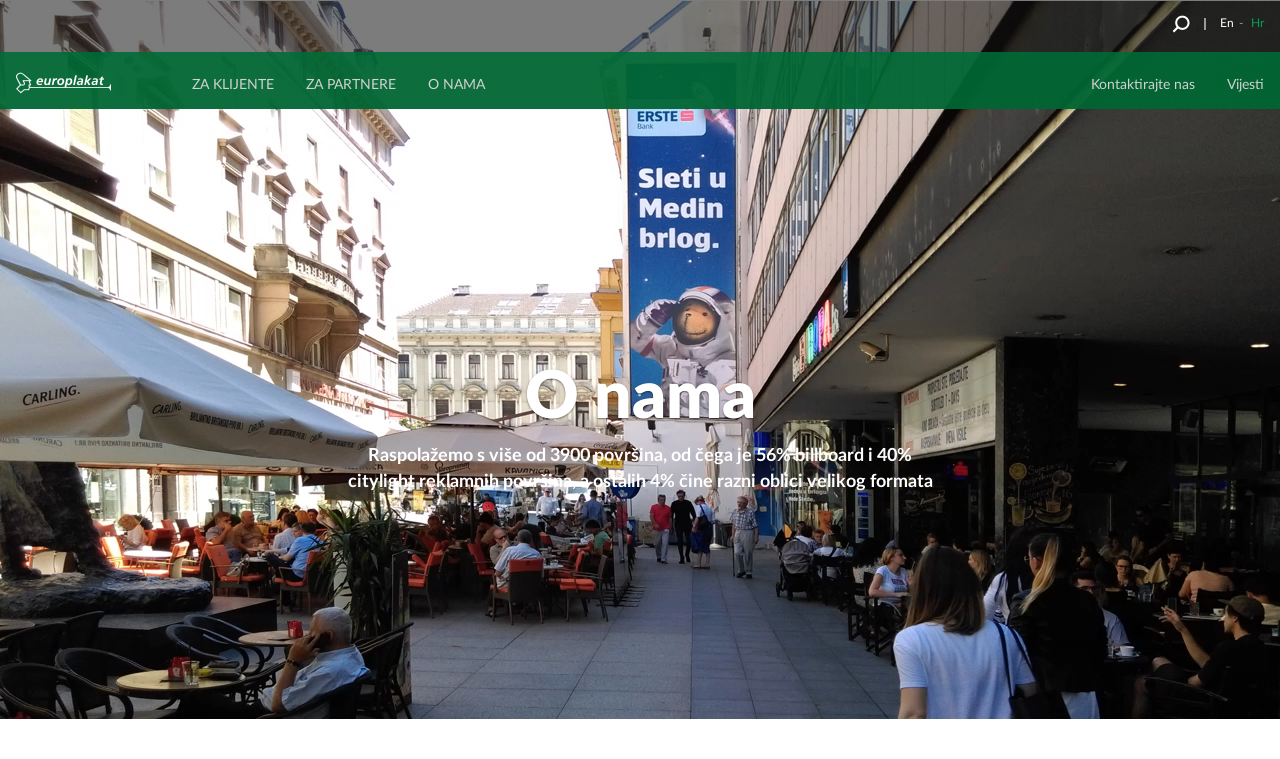

--- FILE ---
content_type: text/html; charset=UTF-8
request_url: https://www.europlakat.hr/o-nama
body_size: 64630
content:
<!DOCTYPE html>
<html lang="hr" dir="ltr" prefix="og: https://ogp.me/ns#">
  <head>
    <meta charset="utf-8" />
<script src="/core/assets/vendor/jquery/jquery.min.js?v=3.7.1"></script>
<script src="https://static.addtoany.com/menu/page.js" async data-vendor="c:addtoany" type="didomi/javascript"></script>
<script src="/themes/custom/jcd/html/generic/js/behaviors/autoplay.video-min.js?t8qts8" data-vendor="c:youtube-MXzA7Y7k" type="didomi/javascript"></script>
<script>window.gdprAppliesGlobally=true;(function(){function a(e){if(!window.frames[e]){if(document.body&&document.body.firstChild){var t=document.body;var n=document.createElement("iframe");n.style.display="none";n.name=e;n.title=e;t.insertBefore(n,t.firstChild)}
else{setTimeout(function(){a(e)},5)}}}function e(n,r,o,c,s){function e(e,t,n,a){if(typeof n!=="function"){return}if(!window[r]){window[r]=[]}var i=false;if(s){i=s(e,t,n)}if(!i){window[r].push({command:e,parameter:t,callback:n,version:a})}}e.stub=true;function t(a){if(!window[n]||window[n].stub!==true){return}if(!a.data){return}
var i=typeof a.data==="string";var e;try{e=i?JSON.parse(a.data):a.data}catch(t){return}if(e[o]){var r=e[o];window[n](r.command,r.parameter,function(e,t){var n={};n[c]={returnValue:e,success:t,callId:r.callId};a.source.postMessage(i?JSON.stringify(n):n,"*")},r.version)}}
if(typeof window[n]!=="function"){window[n]=e;if(window.addEventListener){window.addEventListener("message",t,false)}else{window.attachEvent("onmessage",t)}}}e("__tcfapi","__tcfapiBuffer","__tcfapiCall","__tcfapiReturn");a("__tcfapiLocator");(function(e){
  var t=document.createElement("script");t.id="spcloader";t.type="text/javascript";t.async=true;t.src="https://sdk.privacy-center.org/"+e+"/loader.js?target="+document.location.hostname;t.charset="utf-8";var n=document.getElementsByTagName("script")[0];n.parentNode.insertBefore(t,n)})("2f461ddb-cad6-469d-b51f-a3c2445a5309")})();</script>
<noscript><style>form.antibot * :not(.antibot-message) { display: none !important; }</style>
</noscript><meta name="description" content="Raspolažemo s više od 3900 površina, od čega je 56% billboard i 40% citylight reklamnih površina, a ostalih 4% čine razni oblici velikog formata" />
<link rel="canonical" href="https://www.europlakat.hr/o-nama" />
<link rel="shortlink" href="https://www.europlakat.hr/node/36" />
<link rel="image_src" href="https://d3k1k88y44k0jy.cloudfront.net/wwwjcdecauxhr/s3fs-public/styles/jcdecaux_social_media_share/public/blocks/picture/2020-09/EPzelena_5x5.png?VersionId=cHi94k.cpdN2VL1SaHwD9m_EVqv.w8mr&amp;itok=u3ekGXIt" />
<meta property="og:type" content="article" />
<meta property="og:url" content="https://www.europlakat.hr/o-nama" />
<meta property="og:title" content="O nama" />
<meta property="og:description" content="Raspolažemo s više od 3900 površina, od čega je 56% billboard i 40% citylight reklamnih površina, a ostalih 4% čine razni oblici velikog formata" />
<meta property="og:image" content="https://d3k1k88y44k0jy.cloudfront.net/wwwjcdecauxhr/s3fs-public/styles/jcdecaux_social_media_share/public/blocks/picture/2020-09/EPzelena_5x5.png?VersionId=cHi94k.cpdN2VL1SaHwD9m_EVqv.w8mr&amp;itok=u3ekGXIt" />
<meta property="article:published_time" content="2020-10-09T07:51:45+00:00" />
<meta name="twitter:card" content="summary_large_image" />
<meta name="twitter:description" content="Raspolažemo s više od 3900 površina, od čega je 56% billboard i 40% citylight reklamnih površina, a ostalih 4% čine razni oblici velikog formata" />
<meta name="twitter:title" content="O nama" />
<meta name="twitter:url" content="https://www.europlakat.hr/o-nama" />
<meta name="twitter:image" content="https://d3k1k88y44k0jy.cloudfront.net/wwwjcdecauxhr/s3fs-public/styles/jcdecaux_social_media_share/public/blocks/picture/2020-09/EPzelena_5x5.png?VersionId=cHi94k.cpdN2VL1SaHwD9m_EVqv.w8mr&amp;itok=u3ekGXIt" />
<meta name="Generator" content="Drupal 10 (https://www.drupal.org)" />
<meta name="MobileOptimized" content="width" />
<meta name="HandheldFriendly" content="true" />
<meta name="viewport" content="width=device-width, initial-scale=1.0" />
<style>
.main-nav .block span:first-child { color: white; font-weight: bold; }
 .main-nav .block > ul li a:hover {  color: white; font-weight: bold; font-size: large; }
</style>
<style>
ul.header-widget.lang-switch.external-login { display: none; }
</style>
<meta name="msapplication-TileColor" content="#da532c" />
<meta name="msapplication-TileImage" content="themes/custom/jcd/html/generic/images/favicon/mstile-144x144.png" />
<meta name="msapplication-config" content="themes/custom/jcd/html/generic/images/favicon/browserconfig.xml" />
<meta name="theme-color" content="#ffffff" />
<link rel="icon" href="/themes/custom/jcd/favicon.ico" type="image/vnd.microsoft.icon" />
<link rel="alternate" hreflang="en" href="https://www.europlakat.hr/en/about-us" />
<link rel="alternate" hreflang="hr" href="https://www.europlakat.hr/o-nama" />
<link rel="apple-touch-icon" sizes="57x57" href="https://d3k1k88y44k0jy.cloudfront.net/wwwjcdecauxhr/s3fs-public/assets/themes/custom/jcd/html/generic/images/favicon/apple-touch-icon-57x57.png?VersionId=Aj4nkA5O_n4HMCId8aO24hMcqd5qdQd4" />
<link rel="apple-touch-icon" sizes="60x60" href="https://d3k1k88y44k0jy.cloudfront.net/wwwjcdecauxhr/s3fs-public/assets/themes/custom/jcd/html/generic/images/favicon/apple-touch-icon-60x60.png?VersionId=.CRH4YhA_az1WcaZa_5ZLfn76pIIzQzJ" />
<link rel="apple-touch-icon" sizes="72x72" href="https://d3k1k88y44k0jy.cloudfront.net/wwwjcdecauxhr/s3fs-public/assets/themes/custom/jcd/html/generic/images/favicon/apple-touch-icon-72x72.png?VersionId=4MLCFyCQVJJuCSHPrgdorbN1KWXReWt7" />
<link rel="apple-touch-icon" sizes="76x76" href="https://d3k1k88y44k0jy.cloudfront.net/wwwjcdecauxhr/s3fs-public/assets/themes/custom/jcd/html/generic/images/favicon/apple-touch-icon-76x76.png?VersionId=fci_I_Q5B78FWQdu5Hxebet.fwNBc540" />
<link rel="apple-touch-icon" sizes="114x114" href="https://d3k1k88y44k0jy.cloudfront.net/wwwjcdecauxhr/s3fs-public/assets/themes/custom/jcd/html/generic/images/favicon/apple-touch-icon-114x114.png?VersionId=nMbkbX6TQFbG2TZFRpMUQzf27Vvsr540" />
<link rel="apple-touch-icon" sizes="120x120" href="https://d3k1k88y44k0jy.cloudfront.net/wwwjcdecauxhr/s3fs-public/assets/themes/custom/jcd/html/generic/images/favicon/apple-touch-icon-120x120.png?VersionId=50OBxIWy2H.SFwJaaXaXMIaowqvIM9MH" />
<link rel="apple-touch-icon" sizes="144x144" href="https://d3k1k88y44k0jy.cloudfront.net/wwwjcdecauxhr/s3fs-public/assets/themes/custom/jcd/html/generic/images/favicon/apple-touch-icon-144x144.png?VersionId=f_u7jhSNZ.Zb1kIm0R3arqfij_9rsE5A" />
<link rel="icon" sizes="32x32" type="image/png" href="https://d3k1k88y44k0jy.cloudfront.net/wwwjcdecauxhr/s3fs-public/assets/themes/custom/jcd/html/generic/images/favicon/favicon-32x32.png?VersionId=nBxjH4QLaL2QHVJm5sq9WAHXCtMlpqJZ" />
<link rel="icon" sizes="96x96" type="image/png" href="https://d3k1k88y44k0jy.cloudfront.net/wwwjcdecauxhr/s3fs-public/assets/themes/custom/jcd/html/generic/images/favicon/favicon-96x96.png?VersionId=.as1qDie7WsD1o.ohBnXy3VFUeMH.v9p" />
<link rel="icon" sizes="16x16" type="image/png" href="https://d3k1k88y44k0jy.cloudfront.net/wwwjcdecauxhr/s3fs-public/assets/themes/custom/jcd/html/generic/images/favicon/favicon-16x16.png?VersionId=REeFAy4_r1y72QZlcpfwwjwcIGYeZIDK" />
<link rel="manifest" href="https://d3k1k88y44k0jy.cloudfront.net/wwwjcdecauxhr/s3fs-public/assets/themes/custom/jcd/html/generic/images/favicon/manifest.json?VersionId=nqo4wNcfZG7vl8lhZCCmtU34iQe8Odh6" />
<link rel="mask-icon" href="themes/custom/jcd/html/generic/images/favicon/safari-pinned-tab.svg" color="#5bbad5" />
<script>(function(w,d,s,l,i){w[l]=w[l]||[];w[l].push({'gtm.start':new Date().getTime(),event:'gtm.js'});var f=d.getElementsByTagName(s)[0];var j=d.createElement(s);var dl=l!='dataLayer'?'&l='+l:'';j.src='https://www.googletagmanager.com/gtm.js?id='+i+dl+'';j.async=true;f.parentNode.insertBefore(j,f);})(window,document,'script','dataLayer','GTM-5WH6JN2');</script>
<script>window.a2a_config=window.a2a_config||{};a2a_config.callbacks=[];a2a_config.overlays=[];a2a_config.templates={};</script>

    <title>O nama | Europlakat Hrvatska</title>
    <link rel="stylesheet" media="all" href="/core/assets/vendor/jquery.ui/themes/base/core.css?t8qts8" />
<link rel="stylesheet" media="all" href="/core/assets/vendor/jquery.ui/themes/base/controlgroup.css?t8qts8" />
<link rel="stylesheet" media="all" href="/core/assets/vendor/jquery.ui/themes/base/checkboxradio.css?t8qts8" />
<link rel="stylesheet" media="all" href="/core/assets/vendor/jquery.ui/themes/base/resizable.css?t8qts8" />
<link rel="stylesheet" media="all" href="/core/assets/vendor/jquery.ui/themes/base/button.css?t8qts8" />
<link rel="stylesheet" media="all" href="/core/assets/vendor/jquery.ui/themes/base/dialog.css?t8qts8" />
<link rel="stylesheet" media="all" href="/modules/contrib/antibot/css/antibot.css?t8qts8" />
<link rel="stylesheet" media="all" href="/core/modules/ckeditor5/css/ckeditor5.dialog.fix.css?t8qts8" />
<link rel="stylesheet" media="all" href="/core/assets/vendor/jquery.ui/themes/base/theme.css?t8qts8" />
<link rel="stylesheet" media="all" href="/modules/contrib/addtoany/css/addtoany.css?t8qts8" />
<link rel="stylesheet" media="all" href="/modules/contrib/extlink/css/extlink.css?t8qts8" />
<link rel="stylesheet" media="all" href="/modules/custom/jcdecaux_didomi/css/jcdecaux_didomi_overlay.css?t8qts8" />
<link rel="stylesheet" media="all" href="/themes/custom/jcd/html/generic/css/vendor.css?t8qts8" />
<link rel="stylesheet" media="all" href="/themes/custom/jcd/html/generic/css/select2.css?t8qts8" />
<link rel="stylesheet" media="all" href="/themes/custom/jcd/html/generic/css/ie.css?t8qts8" />
<link rel="stylesheet" media="screen" href="/themes/custom/jcd/html/generic/css/jcd_screen.css?t8qts8" type="text/css" />
<link rel="stylesheet" media="print" href="/themes/custom/jcd/html/generic/css/print.css?t8qts8" />

    <script src="/modules/custom/jcdecaux_sharing/js/addtoany.js?t8qts8"></script>

  </head>
  <body class="node node-type-basic-page not-logged-in no-background-filter no-gallery-filter global-font--latov2">
    <div id="alert-banner__wrapper" class="alert-banner__wrapper"></div>
    <a href="/alert-banner/trigger" class="alert-banner__trigger hidden use-ajax"></a>

    <noscript><iframe src="https://www.googletagmanager.com/ns.html?id=GTM-5WH6JN2" height="0" width="0" style="display:none;visibility:hidden"></iframe></noscript>
      <div class="dialog-off-canvas-main-canvas" data-off-canvas-main-canvas>
    <div class="wrapper">
      <header class="main-header on-desktop">
      <svg xmlns="http://www.w3.org/2000/svg" xmlns:xlink="http://www.w3.org/1999/xlink" style="width:0;height:0;visibility:hidden;position:absolute;"><defs><path id="a" d="M0 17V.997h16.002V17z"/></defs><symbol id="fill-1"><path d="M15.2.5h3.67v18.37H.5V15.2h14.7Z" fill="#003452"/><path d="M15.2.5h3.67v18.37H.5V15.2h14.7Z" fill="none" stroke-dasharray="0" stroke="#f6f4f1" stroke-miterlimit="50"/></symbol><symbol id="fill-2"><path d="M1.4 0 0 1.4 4.6 6 0 10.6 1.4 12l6-6Z" fill="#169bb2"/></symbol><symbol id="ico-4-people"><path fill="#003452" fill-rule="evenodd" d="M33.19 18.92c.28.04.56.16.78.42.05.07.1.15.14.22.05.09.09.19.13.28.24.75.17 2.07-.61 4.34-.16.28-.28.46-.29.47l-.06.11c-.03.08-3.44 8.64-9.3 10.56-2.96-.97-5.29-3.62-6.87-6.02-.58-2.08-1.18-4.81-.92-6.54 4.09-1.16 11.6-3.44 13.53-5.71-.66.6.46 2.7 1.28 3.7V21l.09-.14c.18.19.33.34.45.4 0 0 .94-2.42 1.65-2.34M25.51 8.74C9.47 8.06 12.54 21.71 12.2 28.08c-.34 6.37-.69 8.06-.69 8.06s5.36-3.04 6.5-.78v-3.18s-.01-.03-.02-.05c1.54 1.81 3.5 3.45 5.84 4.17l.15.04.14-.04c2.65-.82 4.8-2.81 6.43-4.89l-.03 3.95c1.54-1.72 3.59-.81 4.98-.01l.44-7.94S37.49 5.85 25.51 8.74"/><path fill="#003452" fill-rule="evenodd" d="M32.1 35.24c-.4 1.44-7.69 6.62-7.69 6.62s-7.26-4.91-8.11-6.62c-3.24.52-6.32 2.78-8.62 4.95 4.12 4.14 9.82 6.7 16.1 6.7 6.62 0 12.59-2.84 16.75-7.37-4.11-3.41-8.32-4.7-8.43-4.28"/><path fill="#003452" fill-rule="evenodd" d="M14.82 46.17c2.77 1.14 5.79 1.77 8.97 1.77 3.06 0 5.99-.59 8.69-1.66l-8.69 1.13-8.97-1.24ZM1.04 24.15c0-12.54 10.2-22.74 22.74-22.74 12.55 0 22.75 10.2 22.75 22.74 0 5.92-2.28 11.32-6 15.37.26.22.53.44.79.68 3.88-4.23 6.25-9.87 6.25-16.05C47.57 11.04 36.9.37 23.78.37 10.67.37 0 11.04 0 24.15c0 6.53 2.65 12.46 6.93 16.76.24-.24.49-.48.75-.72-4.1-4.12-6.64-9.79-6.64-16.04"/><path fill="#003452" fill-rule="evenodd" d="M41.32 40.2c-.26-.24-.53-.46-.79-.68-4.16 4.53-10.13 7.37-16.74 7.37-6.29 0-11.99-2.56-16.11-6.7-.26.24-.51.48-.75.72 2.23 2.25 4.91 4.05 7.89 5.26l8.97 1.24 8.69-1.13a23.94 23.94 0 0 0 8.84-6.08M83.45 37.95c-.37 1.36-7.22 6.22-7.22 6.22s-6.82-4.61-7.62-6.22c-2.67.43-5.22 2.12-7.27 3.9a22.66 22.66 0 0 0 14.26 5.04c5.71 0 10.93-2.11 14.92-5.6-3.57-2.69-6.97-3.7-7.07-3.34"/><path fill="#003452" fill-rule="evenodd" d="m84.8 27.55-.07.13c-.03.1-3.19 9.92-8.69 9.93-6.79-.53-8.74-9.79-8.76-9.88l-.08-.18c-.01-.03-1.91-2.66-.72-4.78.04-.07.1-.15.15-.23l-.16 1.2s-.16 1.33.85 1.25c.52-.05 1.21-.42 2.06-.9l.02.04v-.05c1.66-.92 3.91-2.21 6.63-2.15h.03c4.12-.1 7.09 3.06 8.63 3.06 1 0 .86-1.81.86-1.81l-.07-.48c.01.03.03.05.04.07 1.19 2.12-.7 4.75-.72 4.78m.46-6.34-.23-1.51c-3.29-1.89-6.26-2.57-8.98-2.56h-.02c-2.72-.01-5.56.7-9.03 2.56l-.19 1.47c-.42.2-.8.57-1.13 1.16-1.36 2.42.37 5.16.73 5.68.24 1.09 2.39 9.95 9.59 10.51 6.01 0 9.26-9.5 9.58-10.49.33-.47 2.12-3.24.74-5.7-.31-.56-.67-.92-1.06-1.12"/><path fill="#003452" fill-rule="evenodd" d="M76.01 16.8c2.22-.03 5.57.53 9.02 2.53 1.5-8.55-7.18-9.5-8.88-9.61v-.01s-.05 0-.14.01c-.09-.01-.14-.01-.14-.01v.01c-1.7.11-10.38 1.06-8.88 9.61 3.5-2.06 6.68-2.52 9.02-2.53M77.07 9.48s.26-.79-1.06-.76c-1.32.02-1.07.76-1.07.76h2.13ZM69.77 47.21a23.872 23.872 0 0 0 11.51.03l-5.27.17-6.24-.2Zm0 0"/><path fill="#003452" fill-rule="evenodd" d="M52.86 24.15c0-12.54 10.2-22.74 22.74-22.74s22.75 10.2 22.75 22.74c0 6.84-3.04 12.97-7.83 17.14.28.21.55.43.83.66 4.93-4.36 8.04-10.72 8.04-17.8C99.39 11.04 88.72.37 75.6.37c-13.11 0-23.78 10.67-23.78 23.78 0 7.41 3.41 14.04 8.74 18.41.25-.24.51-.47.78-.71-5.17-4.17-8.48-10.55-8.48-17.7"/><path fill="#003452" fill-rule="evenodd" d="M90.52 41.29c-4 3.49-9.21 5.6-14.92 5.6a22.66 22.66 0 0 1-14.26-5.04c-.27.24-.53.47-.78.71 2.65 2.17 5.78 3.78 9.21 4.65l6.24.2 5.27-.17c3.8-.93 7.23-2.77 10.07-5.29-.28-.23-.55-.45-.83-.66M32.83 77.37l-.07.14c-.03.1-3.22 10.03-8.78 10.03-6.86-.53-8.83-9.89-8.85-9.98l-.08-.19c-.01-.02-1-1.39-1.11-2.96.39-2.88 1.57-2.58 2.26-2.14.1.12.18.23.22.3l.85 1.35V72.7c5.56-.01 13.41-3.73 13.41-3.73s.01.19.02.46h-.09v4.48l.85-1.34c.09-.14.32-.44.59-.64.31-.1.59-.16.82-.16.28.15.53.48.69.78 1.21 2.14-.71 4.8-.73 4.82m-5.06-16.35c-3.32-2.52-8.49-.66-8.49-.66-6.72 3.43-6.87 9.62-6.25 13.3-.21 1.95.93 3.76 1.22 4.18.24 1.1 2.42 10.06 9.69 10.62 6.07 0 9.36-9.6 9.68-10.6.2-.29.96-1.45 1.2-2.88.63-2.03 1.31-5.49-.03-8.26-2.12-4.77-3.84-5.7-7.02-5.7"/><path fill="#003452" fill-rule="evenodd" d="M31.65 87.43c-3.22 2.91-7.3 2.91-7.3 2.91s-4.88 0-7.7-2.91c-3.29.53-6.41 2.96-8.64 5.14 4.09 3.95 9.65 6.39 15.77 6.39 6.45 0 12.27-2.7 16.41-7.02-3.98-3.52-8.22-4.8-8.54-4.51"/><path fill="#003452" fill-rule="evenodd" d="M13.97 97.87c3 1.36 6.32 2.13 9.81 2.13 3.38 0 6.6-.71 9.51-1.99l-9.51 1.47-9.81-1.61ZM8.01 92.57c-4.29-4.14-6.97-9.94-6.97-16.35 0-12.55 10.2-22.75 22.74-22.75 12.55 0 22.75 10.2 22.75 22.75 0 6.09-2.42 11.63-6.34 15.72.26.22.51.46.77.71 4.09-4.28 6.61-10.06 6.61-16.43 0-13.12-10.67-23.79-23.79-23.79C10.67 52.43 0 63.1 0 76.22c0 6.7 2.79 12.76 7.28 17.09.23-.24.47-.49.73-.74"/><path fill="#003452" fill-rule="evenodd" d="M40.95 92.65c-.25-.25-.5-.49-.75-.71-4.15 4.32-9.97 7.02-16.41 7.02-6.13 0-11.69-2.44-15.78-6.39-.26.25-.5.5-.73.74 1.94 1.88 4.2 3.43 6.69 4.56l9.82 1.61 9.5-1.47c2.9-1.27 5.5-3.1 7.66-5.36M83.3 88.5c-.28 1.02-4.15 3.99-6.2 5.51v-2.52h.43v-1.65h-3.39v1.65h.42v2.55c-2.07-1.46-6-4.33-6.6-5.54-2.91.47-5.69 2.38-7.86 4.34 4.07 3.79 9.52 6.12 15.5 6.12 6.13 0 11.69-2.44 15.78-6.39-3.95-3.25-7.97-4.48-8.08-4.07"/><path fill="#003452" fill-rule="evenodd" d="M85.42 72.83c1.22 2.17-.73 4.88-.75 4.91l-.07.14c-.03.11-3.29 10.24-8.97 10.24-6.99-.54-9-10.09-9.02-10.19l-.09-.19c-.02-.03-1.97-2.74-.74-4.91.21-.39.55-.85.95-.86h.01c.49 0 1.01.65 1.15.87l.91 1.44v-3.29c.56-.86 1.24-1.49 1.95-1.95 2.36-1.5 4.84-.45 4.84-.45s3.72-2.12 6.81 3.11v2.59l.9-1.45c.12-.18.69-.89 1.17-.87.39.01.73.47.95.86M80.6 60.35s-5.29-1.89-8.67.68c-3.26 0-5.02.95-7.19 5.83-1.13 2.35-.84 5.21-.34 7.29-.12 1.92.98 3.66 1.27 4.08.25 1.14 2.48 10.3 9.93 10.87 6.21 0 9.57-9.81 9.91-10.85.25-.37 1.37-2.08 1.29-4 .8-3.33 1.28-10.08-6.2-13.9M68.08 98.77c2.37.8 4.89 1.23 7.52 1.23 2.61 0 5.11-.43 7.46-1.2l-7.46.68-7.52-.71Zm0 0"/><path fill="#003452" fill-rule="evenodd" d="M52.86 76.21c0-12.54 10.2-22.74 22.74-22.74s22.75 10.2 22.75 22.74c0 6.42-2.68 12.22-6.97 16.36.27.22.53.44.8.68 4.44-4.33 7.21-10.36 7.21-17.04 0-13.11-10.67-23.78-23.79-23.78-13.11 0-23.78 10.67-23.78 23.78 0 6.83 2.89 12.99 7.52 17.33.24-.23.5-.47.76-.7-4.45-4.16-7.24-10.07-7.24-16.63"/><path fill="#003452" fill-rule="evenodd" d="M91.38 92.57c-4.09 3.95-9.65 6.39-15.78 6.39-5.98 0-11.43-2.33-15.5-6.13-.26.24-.52.48-.76.71 2.47 2.33 5.45 4.13 8.74 5.23l7.52.71 7.46-.68c3.46-1.15 6.56-3.07 9.12-5.55-.27-.24-.53-.46-.8-.68"/></symbol><symbol id="ico-adjust-your-design"><path d="M.685.088v6.266h2.079V2.009h4.703V.089zM10.576.088v1.939h4.178V.088zM32.478.088v1.939h4.178V.088zM25.191.088v1.939h4.158V.088zM17.883.088v1.939h4.178V.088zM39.785.088v1.939l4.704-.02-.022 4.345h2.099V.086zM46.568 9.225h-2.1v3.86h2.1zM46.568 15.975h-2.1v3.86h2.1zM46.568 29.458h-2.1v3.86h2.1zM46.568 36.207h-2.1l.023 4.346-4.704-.02v1.939l6.781.001zM46.568 22.727h-2.1v3.84h2.1zM.685 9.225h2.099v3.86h-2.1zM.685 15.975v3.86h2.099v-1.921H4.84v-1.939zM.685 29.458h2.099v3.86h-2.1zM.685 36.207h2.099l-.022 4.346 4.704-.02v1.939l-6.782.001zM.685 22.727h2.099v3.84h-2.1zM10.576 42.473v-1.939h4.178v1.94zM32.478 42.473v-1.939h4.178v1.94zM27.248 38.614v1.92h-2.057v1.94h4.158v-3.86zM17.883 42.473v-1.939h4.178v1.94zM29.348 28.99h-2.1v-3.859h2.1zM29.348 22.241h-2.1l.023-4.345-4.704.02v-1.939h6.783zM29.348 35.722h-2.1V31.88h2.1zM19.458 15.975v1.939H15.28v-1.939zM12.15 15.975v1.939H7.97v-1.939zM40.633 5.57l-4.226.335 1.046.966-3.957 3.668-1.046-.978-.36 3.901 4.226-.334-1.06-.966 3.971-3.656 1.046.966z"/></symbol><symbol id="ico-apply"><g stroke-width="1.08"><path d="M14.992 1.525H1.127a.336.336 0 0 0-.333.339v9.944c0 .188.149.339.333.339H3.89v2.721l2.673-2.721h8.429a.336.336 0 0 0 .333-.34V1.865c0-.187-.15-.34-.333-.34ZM4.31 4.5h7.5M4.31 6.6h7.5M4.31 8.7h7.5"/></g></symbol><symbol id="ico-bacycle-blue"><path fill="#22b6bb" fill-rule="evenodd" d="M25.56 55.89c-1.4.5-2.95-.23-3.45-1.62-.5-1.39.23-2.93 1.63-3.43s2.95.23 3.45 1.62c.5 1.39-.23 2.93-1.63 3.43"/><path fill="#22b6bb" fill-rule="evenodd" d="M24.63 77.28C11.37 77.28.58 66.55.58 53.36c0-13.19 10.79-23.92 24.05-23.92 13.26 0 24.05 10.73 24.05 23.92 0 13.19-10.79 23.92-24.05 23.92Zm0-42.68c-10.41 0-18.87 8.41-18.87 18.76 0 10.34 8.46 18.76 18.87 18.76 10.4 0 18.87-8.42 18.87-18.76 0-10.35-8.47-18.76-18.87-18.76Zm0 0"/><path fill="#22b6bb" fill-rule="evenodd" d="M23.85 52.31 9.93 33.52a2.55 2.55 0 0 1 .75-3.71c4.09-2.4 8.86-3.77 13.95-3.77 14.22 0 25.92 10.74 27.33 24.51.16 1.5-1.03 2.81-2.55 2.81-5.8-.01-19.26-.02-23.49-.01-.81 0-1.58-.38-2.07-1.04M100.3 77.28c-13.26 0-24.06-10.73-24.06-23.92 0-13.19 10.8-23.92 24.06-23.92 13.26 0 24.05 10.73 24.05 23.92 0 13.19-10.79 23.92-24.05 23.92Zm0-42.68c-10.41 0-18.87 8.41-18.87 18.76 0 10.34 8.46 18.76 18.87 18.76 10.4 0 18.87-8.42 18.87-18.76 0-10.35-8.47-18.76-18.87-18.76Zm0 0"/><path fill="#22b6bb" fill-rule="evenodd" d="M101.21 55.89h-.01a2.71 2.71 0 0 1-3.45-1.62L82.98 13.26c-.5-1.39.24-2.94 1.63-3.44h.01c1.39-.49 2.95.24 3.45 1.63l14.77 41.01c.5 1.39-.24 2.93-1.63 3.43M55.85 55.89c-1.4.5-2.95-.23-3.45-1.62L40.92 22.39c-.5-1.39.23-2.93 1.63-3.43s2.95.23 3.45 1.62l11.48 31.88c.5 1.39-.23 2.93-1.63 3.43"/><path fill="#22b6bb" fill-rule="evenodd" d="M85.54 15c-1.49 0-2.7-1.21-2.7-2.68l-.03-9.08c0-1.48 1.21-2.68 2.7-2.69 1.48 0 2.7 1.21 2.7 2.69l.03 9.07c0 1.48-1.22 2.69-2.7 2.69"/><path fill="#22b6bb" fill-rule="evenodd" d="M76.38 6.24c-.42-1.04.08-2.24 1.13-2.66l6.41-2.6c1.04-.42 2.24.08 2.66 1.12.43 1.04-.08 2.23-1.12 2.65l-6.41 2.61c-1.04.42-2.25-.09-2.67-1.12M47.82 66.16c0-1.12.92-2.04 2.04-2.04h6.93c1.12 0 2.05.91 2.05 2.03 0 1.12-.92 2.04-2.05 2.04h-6.92c-1.13 0-2.05-.91-2.05-2.03M48 53.4c0 3.77 3.07 6.82 6.86 6.82 3.79 0 6.87-3.05 6.87-6.82 0-3.77-3.08-6.83-6.87-6.83S48 49.63 48 53.4"/><path fill="#22b6bb" fill-rule="evenodd" d="M58.13 47.66c-2.48 0-4.97-.28-7.44-.83-1.4-.32-2.27-1.7-1.96-3.08a2.602 2.602 0 0 1 3.1-1.95c7.36 1.66 14.93.36 21.31-3.64 6.38-4 10.81-10.24 12.47-17.55a2.602 2.602 0 0 1 3.1-1.95c1.4.32 2.28 1.7 1.96 3.08-1.97 8.66-7.21 16.04-14.77 20.78-5.4 3.39-11.53 5.14-17.77 5.14M107.76 22.6H95.59c-1.51 0-2.74-1.22-2.74-2.72v-9.85c0-1.51 1.23-2.73 2.74-2.73h14.34c1.75 0 3.06 1.61 2.68 3.31l-2.17 9.85a2.741 2.741 0 0 1-2.68 2.14M52.8 20.26c-.2 1.6-4.64 3.01-9.84 2.38-5.2-.63-9.37-1.8-8.98-4.66.67-5 19.07.22 18.82 2.28"/><path fill="#22b6bb" fill-rule="evenodd" d="M55.19 37.98c0-1.12.92-2.04 2.05-2.04h6.92c1.13 0 2.05.91 2.05 2.03 0 1.12-.92 2.04-2.04 2.04h-6.93c-1.12 0-2.05-.91-2.05-2.03"/></symbol><symbol id="ico-bicycle-blue-small" viewBox="0.62 0.96 56.729 35.25"><g fill="#003452"><path d="M46.33 14.23c-.872 0-1.717.112-2.53.304l-3-8.354-.01-3.99A1.245 1.245 0 0 0 39.55.96c-.211 0-.4.067-.574.162-.052.01-.106.007-.156.028l-2.94 1.2a.942.942 0 0 0-.521 1.22c.201.48.75.71 1.23.51l1.724-.7.007 2.98c0 .04.02.073.022.112.008.109.009.22.048.328l1.21 3.368-.001.002c-.77 3.37-2.8 6.23-5.72 8.07a12.89 12.89 0 0 1-8.883 1.825l-3.198-8.907c1.552-.104 2.685-.601 2.751-1.148.12-.94-8.31-3.34-8.62-1.04-.156 1.133 1.254 1.689 3.178 2.006.001.005 0 .009.002.014l2.249 6.263a12.572 12.572 0 0 0-9.718-4.583c-2.33 0-4.52.63-6.39 1.73-.6.36-.76 1.15-.35 1.71l.207.279C2.391 18.393.62 21.6.62 25.22c0 6.061 4.94 10.99 11.02 10.99 5.661 0 10.337-4.275 10.956-9.756a3.152 3.152 0 0 0 6.054-1.214 3.128 3.128 0 0 0-1.469-2.646 15.204 15.204 0 0 0 7.96-2.354 15.094 15.094 0 0 0 5.738-6.515l.591 1.644c-3.647 1.795-6.17 5.53-6.17 9.85 0 6.061 4.95 10.99 11.03 10.99s11.02-4.93 11.02-10.99c0-6.059-4.94-10.989-11.02-10.989zM11.64 33.84c-4.77 0-8.65-3.859-8.65-8.62 0-2.839 1.392-5.355 3.525-6.928l4.409 5.954a1.237 1.237 0 0 0-.444 1.395h.01c.22.64.94.979 1.58.75.505-.182.805-.664.805-1.173 1.706-.004 4.856-.002 7.415 0v.002c0 4.76-3.88 8.62-8.65 8.62zm34.69 0c-4.77 0-8.65-3.859-8.65-8.62 0-3.291 1.864-6.157 4.596-7.608l2.885 8.029c.23.64.939.979 1.58.75.64-.23.98-.94.75-1.58l-2.887-8.037a8.705 8.705 0 0 1 1.727-.173c4.77 0 8.65 3.87 8.65 8.62-.001 4.759-3.881 8.619-8.651 8.619z"/><path d="M26.38 30.17h-3.17c-.52 0-.94.42-.94.93v.01c0 .511.42.931.94.931h3.17c.52 0 .94-.42.94-.94a.937.937 0 0 0-.94-.931zM44.17 11.09h5.58c.59 0 1.1-.41 1.221-.98l1-4.53c.17-.78-.431-1.52-1.23-1.52h-6.57c-.689 0-1.26.56-1.26 1.25v4.53c-.001.69.569 1.25 1.259 1.25zM26.59 19.09h3.17c.52 0 .94-.42.94-.94 0-.51-.421-.93-.94-.93h-3.17c-.52 0-.94.42-.94.94 0 .51.42.93.94.93z"/></g></symbol><symbol id="ico-bicycle-blue"><path fill="#003452" fill-rule="evenodd" d="M39 78c21.54 0 39-17.46 39-39S60.54 0 39 0 0 17.46 0 39s17.46 39 39 39Zm0 0"/><path fill="#fff" fill-rule="evenodd" d="M22.07 46.39c-.64.23-1.36-.11-1.58-.75h-.01c-.22-.64.11-1.35.75-1.58.64-.22 1.36.11 1.59.75.22.64-.11 1.35-.75 1.58"/><path fill="#fff" fill-rule="evenodd" d="M21.64 56.21c-6.08 0-11.02-4.93-11.02-10.99 0-6.06 4.94-10.99 11.02-10.99 6.08 0 11.03 4.93 11.03 10.99 0 6.06-4.95 10.99-11.03 10.99Zm0-19.61c-4.77 0-8.65 3.87-8.65 8.62 0 4.76 3.88 8.62 8.65 8.62 4.77 0 8.65-3.86 8.65-8.62 0-4.75-3.88-8.62-8.65-8.62Zm0 0"/><path fill="#fff" fill-rule="evenodd" d="m21.29 44.74-6.39-8.63a1.18 1.18 0 0 1 .35-1.71c1.87-1.1 4.06-1.73 6.39-1.73 6.52 0 11.88 4.93 12.53 11.26.07.69-.47 1.29-1.17 1.29-2.66 0-8.83-.01-10.77 0-.37 0-.72-.18-.94-.48M56.33 56.21c-6.08 0-11.03-4.93-11.03-10.99 0-6.06 4.95-10.99 11.03-10.99 6.08 0 11.02 4.93 11.02 10.99 0 6.06-4.94 10.99-11.02 10.99Zm0-19.61c-4.77 0-8.65 3.87-8.65 8.62 0 4.76 3.88 8.62 8.65 8.62 4.77 0 8.65-3.86 8.65-8.62 0-4.75-3.88-8.62-8.65-8.62Zm0 0"/><path fill="#fff" fill-rule="evenodd" d="M56.74 46.39a1.24 1.24 0 0 1-1.58-.75L48.39 26.8c-.23-.64.11-1.35.75-1.58.64-.23 1.35.11 1.58.74l6.77 18.85c.23.64-.11 1.35-.75 1.58M35.95 46.39a1.24 1.24 0 0 1-1.58-.75l-5.26-14.65c-.23-.63.1-1.34.75-1.57.64-.23 1.35.1 1.58.74l5.26 14.65c.23.64-.11 1.35-.75 1.58"/><path fill="#fff" fill-rule="evenodd" d="M49.56 27.6c-.68 0-1.24-.56-1.24-1.24l-.01-4.17c0-.67.56-1.23 1.24-1.23.68 0 1.23.55 1.24 1.23l.01 4.17c0 .68-.56 1.24-1.24 1.24"/><path fill="#fff" fill-rule="evenodd" d="M45.36 23.57a.94.94 0 0 1 .52-1.22l2.94-1.2a.944.944 0 0 1 1.22.52.944.944 0 0 1-.52 1.22l-2.93 1.19a.942.942 0 0 1-1.23-.51M32.27 51.11v-.01c0-.51.42-.93.94-.93h3.17c.52 0 .94.42.94.93 0 .52-.42.94-.94.94h-3.17c-.52 0-.94-.42-.94-.93M32.35 45.24c0 1.73 1.41 3.14 3.15 3.14s3.15-1.41 3.15-3.14c0-1.73-1.41-3.14-3.15-3.14s-3.15 1.41-3.15 3.14"/><path fill="#fff" fill-rule="evenodd" d="M37 42.6c-1.14 0-2.28-.12-3.41-.38-.64-.14-1.05-.78-.9-1.41.14-.64.78-1.04 1.42-.9 3.37.76 6.84.17 9.77-1.67 2.92-1.84 4.95-4.7 5.72-8.07.14-.63.78-1.03 1.42-.89.64.14 1.04.78.89 1.42a15.1 15.1 0 0 1-6.77 9.54A15.201 15.201 0 0 1 37 42.6M59.75 31.09h-5.58c-.69 0-1.26-.56-1.26-1.25v-4.53c0-.69.57-1.25 1.26-1.25h6.57c.8 0 1.4.74 1.23 1.52l-1 4.53c-.12.57-.63.98-1.22.98M34.55 30.01c-.09.74-2.12 1.39-4.51 1.1-2.38-.29-4.29-.83-4.11-2.14.31-2.3 8.74.1 8.62 1.04"/><path fill="#fff" fill-rule="evenodd" d="M35.65 38.16c0-.52.42-.94.94-.94h3.17c.52 0 .94.42.94.93 0 .52-.42.94-.94.94h-3.17c-.52 0-.94-.42-.94-.93"/></symbol><symbol id="ico-bicycle" viewBox="0.62 0.96 56.729 35.25"><path d="M46.33 14.23c-.872 0-1.717.112-2.53.304l-3-8.354-.01-3.99A1.245 1.245 0 0 0 39.55.96c-.211 0-.4.067-.574.162-.052.01-.106.007-.156.028l-2.94 1.2a.942.942 0 0 0-.521 1.22c.201.48.75.71 1.23.51l1.724-.7.007 2.98c0 .04.02.073.022.112.008.109.009.22.048.328l1.21 3.368-.001.002c-.77 3.37-2.8 6.23-5.72 8.07a12.89 12.89 0 0 1-8.883 1.825l-3.198-8.907c1.552-.104 2.685-.601 2.751-1.148.12-.94-8.31-3.34-8.62-1.04-.156 1.133 1.254 1.689 3.178 2.006.001.005 0 .009.002.014l2.249 6.263a12.572 12.572 0 0 0-9.718-4.583c-2.33 0-4.52.63-6.39 1.73-.6.36-.76 1.15-.35 1.71l.207.279C2.391 18.393.62 21.6.62 25.22c0 6.061 4.94 10.99 11.02 10.99 5.661 0 10.337-4.275 10.956-9.756a3.152 3.152 0 0 0 6.054-1.214 3.128 3.128 0 0 0-1.469-2.646 15.204 15.204 0 0 0 7.96-2.354 15.094 15.094 0 0 0 5.738-6.515l.591 1.644c-3.647 1.795-6.17 5.53-6.17 9.85 0 6.061 4.95 10.99 11.03 10.99s11.02-4.93 11.02-10.99c0-6.059-4.94-10.989-11.02-10.989zM11.64 33.84c-4.77 0-8.65-3.859-8.65-8.62 0-2.839 1.392-5.355 3.525-6.928l4.409 5.954a1.237 1.237 0 0 0-.444 1.395h.01c.22.64.94.979 1.58.75.505-.182.805-.664.805-1.173 1.706-.004 4.856-.002 7.415 0v.002c0 4.76-3.88 8.62-8.65 8.62zm34.69 0c-4.77 0-8.65-3.859-8.65-8.62 0-3.291 1.864-6.157 4.596-7.608l2.885 8.029c.23.64.939.979 1.58.75.64-.23.98-.94.75-1.58l-2.887-8.037a8.705 8.705 0 0 1 1.727-.173c4.77 0 8.65 3.87 8.65 8.62-.001 4.759-3.881 8.619-8.651 8.619z"/><path d="M26.38 30.17h-3.17c-.52 0-.94.42-.94.93v.01c0 .511.42.931.94.931h3.17c.52 0 .94-.42.94-.94a.937.937 0 0 0-.94-.931zM44.17 11.09h5.58c.59 0 1.1-.41 1.221-.98l1-4.53c.17-.78-.431-1.52-1.23-1.52h-6.57c-.689 0-1.26.56-1.26 1.25v4.53c-.001.69.569 1.25 1.259 1.25zM26.59 19.09h3.17c.52 0 .94-.42.94-.94 0-.51-.421-.93-.94-.93h-3.17c-.52 0-.94.42-.94.94 0 .51.42.93.94.93z"/></symbol><symbol id="ico-board-2"><path fill="#22b6bb" fill-rule="evenodd" d="M66.86 106.01H3.34c-1.81 0-3.28-1.47-3.28-3.28V13.84c0-1.82 1.47-3.29 3.28-3.29h63.52c1.81 0 3.28 1.47 3.28 3.29v88.89c0 1.81-1.47 3.28-3.28 3.28M66.86 116.96H3.34c-1.81 0-3.28-1.47-3.28-3.29v-2.07c0-1.82 1.47-3.29 3.28-3.29h63.52c1.81 0 3.28 1.47 3.28 3.29v2.07c0 1.82-1.47 3.29-3.28 3.29"/><path fill="#22b6bb" fill-rule="evenodd" d="M31.12 146.48v-31.22c0-1.81 1.47-3.28 3.29-3.28h1.38c1.82 0 3.29 1.47 3.29 3.28v31.22c0 1.81-1.47 3.28-3.29 3.28h-1.38c-1.82 0-3.29-1.47-3.29-3.28M59.03 12.99c.5-.5.5-1.32 0-1.82L49.86 2c-.5-.5-1.31-.5-1.82 0-.5.51-.5 1.32 0 1.82l9.17 9.17c.5.5 1.32.5 1.82 0"/><path fill="#22b6bb" fill-rule="evenodd" d="M46.23 5.2h5.17c1.34 0 2.42-1.08 2.42-2.42v-.27c0-1.34-1.08-2.42-2.42-2.42h-5.17c-1.34 0-2.42 1.08-2.42 2.42v.27c0 1.34 1.08 2.42 2.42 2.42M11.17 12.99c-.5-.5-.5-1.32 0-1.82L20.34 2c.5-.5 1.31-.5 1.82 0 .5.51.5 1.32 0 1.82l-9.17 9.17c-.5.5-1.32.5-1.82 0"/><path fill="#22b6bb" fill-rule="evenodd" d="M23.97 5.2H18.8c-1.34 0-2.42-1.08-2.42-2.42v-.27c0-1.34 1.08-2.42 2.42-2.42h5.17c1.34 0 2.42 1.08 2.42 2.42v.27c0 1.34-1.08 2.42-2.42 2.42"/><path stroke-width="4" stroke="#fff" fill="none" d="M48.33 40.69S33.24 43.2 25.7 53.64c-.27.34-.53.69-.76 1.06-3.62 5.68-1.96 13.22 3.72 16.84 5.68 3.62 13.22 1.95 16.84-3.73.24-.37.45-.75.64-1.13 6.29-11.25 2.19-25.99 2.19-25.99Zm0 0"/><path stroke-linecap="round" stroke-width="4" stroke="#fff" fill="none" d="M38.5 56.12 23.2 80.11"/></symbol><symbol id="ico-board"><path fill="#22b6bb" fill-rule="evenodd" d="M97.63 55.03H2.49C1.18 55.03.12 54 .12 52.72v-43c0-1.28 1.06-2.31 2.37-2.31h95.14c1.31 0 2.37 1.03 2.37 2.31v43c0 1.28-1.06 2.31-2.37 2.31M97.63 62.72H2.49c-1.31 0-2.37-1.03-2.37-2.31v-1.46c0-1.27 1.06-2.3 2.37-2.3h95.14c1.31 0 2.37 1.03 2.37 2.3v1.46c0 1.28-1.06 2.31-2.37 2.31"/><path fill="#22b6bb" fill-rule="evenodd" d="M47.19 83.46V61.53c0-1.28 1.06-2.31 2.37-2.31h1c1.3 0 2.36 1.03 2.36 2.31v21.93c0 1.27-1.06 2.3-2.36 2.3h-1c-1.31 0-2.37-1.03-2.37-2.3M67.29 9.12c.36-.35.36-.92 0-1.27l-6.6-6.44a.93.93 0 0 0-1.31 0c-.36.35-.36.92 0 1.28l6.6 6.43c.36.36.95.36 1.31 0"/><path fill="#22b6bb" fill-rule="evenodd" d="M58.07 3.65h3.73c.96 0 1.74-.76 1.74-1.7v-.19c0-.93-.78-1.7-1.74-1.7h-3.73c-.96 0-1.74.77-1.74 1.7v.19c0 .94.78 1.7 1.74 1.7M91.06 9.12c.37-.35.37-.92 0-1.27l-6.6-6.44a.93.93 0 0 0-1.31 0c-.36.35-.36.92 0 1.28l6.6 6.43c.36.36.95.36 1.31 0"/><path fill="#22b6bb" fill-rule="evenodd" d="M81.85 3.65h3.72c.96 0 1.74-.76 1.74-1.7v-.19c0-.93-.78-1.7-1.74-1.7h-3.72c-.97 0-1.75.77-1.75 1.7v.19c0 .94.78 1.7 1.75 1.7M9.05 9.12a.882.882 0 0 1 0-1.27l6.6-6.44a.93.93 0 0 1 1.31 0c.37.35.37.92 0 1.28l-6.6 6.43a.93.93 0 0 1-1.31 0"/><path fill="#22b6bb" fill-rule="evenodd" d="M18.27 3.65h-3.72c-.97 0-1.75-.76-1.75-1.7v-.19c0-.93.78-1.7 1.75-1.7h3.72c.96 0 1.74.77 1.74 1.7v.19c0 .94-.78 1.7-1.74 1.7M32.83 9.12a.865.865 0 0 1 0-1.27l6.6-6.44a.93.93 0 0 1 1.31 0c.36.35.36.92 0 1.28l-6.6 6.43a.93.93 0 0 1-1.31 0"/><path fill="#22b6bb" fill-rule="evenodd" d="M42.04 3.65h-3.72c-.96 0-1.74-.76-1.74-1.7v-.19c0-.93.78-1.7 1.74-1.7h3.72c.97 0 1.75.77 1.75 1.7v.19c0 .94-.78 1.7-1.75 1.7"/></symbol><symbol id="ico-bus-station"><path fill="#22b6bb" fill-rule="evenodd" d="M47.7 26.78c3.65 0 6.6 2.89 6.6 6.46s-2.95 6.46-6.6 6.46c-3.64 0-6.59-2.89-6.59-6.46s2.95-6.46 6.59-6.46"/><path fill="#22b6bb" fill-rule="evenodd" d="M.02.49v12.03h5.46V90.1h6.83V72.71h27.31v10.96c0 3.16 3.39 6.43 6.62 6.43h2.93c3.22 0 5.46-3.27 5.46-6.43V72.71h60.08V90.1h5.46V12.52h4.1V.49H.02ZM57.2 70.04c1.37 0 2.9-2.47 2.9-4.48V49.04c0-3.95-3.97-7.09-8-7.09h-8.79c-4.04 0-7.79 3.14-7.79 7.09v16.52c0 2.01 1.31 4.48 2.69 4.48h-25.9V12.52h102.4v57.52H57.2Zm0 0"/></symbol><symbol id="ico-calendar-2"><path fill-rule="evenodd" d="M3.5.13c.32 0 .57.26.57.57v2.48c0 .31-.25.56-.57.56-.31 0-.57-.25-.57-.56V.7c0-.31.26-.57.57-.57M12.69.13c.31 0 .57.26.57.57v2.48c0 .31-.26.56-.57.56-.32 0-.57-.25-.57-.56V.7c0-.31.25-.57.57-.57"/><path fill-rule="evenodd" d="M2.06 16.76h11.88V4.98H2.06v11.78ZM14.97 2.94h-1.25v.24c0 .56-.46 1.02-1.03 1.02-.57 0-1.03-.46-1.03-1.02v-.24H4.53v.24c0 .56-.46 1.02-1.03 1.02-.57 0-1.03-.46-1.03-1.02v-.24H1.03C.46 2.94 0 3.4 0 3.96v13.82c0 .57.46 1.02 1.03 1.02h13.94c.57 0 1.03-.45 1.03-1.02V3.96c0-.56-.46-1.02-1.03-1.02Zm0 0"/></symbol><symbol id="ico-calendar-white"><path fill="#fff" fill-rule="evenodd" d="M41 28.6 25.73 43.41 16 34.03l-3.5 3.39 13.23 12.76 18.77-18.2L41 28.6ZM12.48.81c1.12 0 2.03.92 2.03 2.04v8.9c0 1.12-.91 2.03-2.03 2.03a2.04 2.04 0 0 1-2.04-2.03v-8.9c0-1.12.92-2.04 2.04-2.04M45.21.81c1.12 0 2.03.92 2.03 2.04v8.9c0 1.12-.91 2.03-2.03 2.03-1.13 0-2.04-.91-2.04-2.03v-8.9c0-1.12.91-2.04 2.04-2.04"/><path fill="#fff" fill-rule="evenodd" d="M7.33 60.54h42.34v-42.3H7.33v42.3Zm46.01-49.63h-4.47v.84c0 2.02-1.64 3.66-3.66 3.66-2.03 0-3.67-1.64-3.67-3.66v-.84h-25.4v.84c0 2.02-1.64 3.66-3.66 3.66a3.67 3.67 0 0 1-3.67-3.66v-.84H3.66C1.64 10.91 0 12.55 0 14.58V64.2c0 2.03 1.64 3.67 3.66 3.67h49.68c2.02 0 3.66-1.64 3.66-3.67V14.58c0-2.03-1.64-3.67-3.66-3.67Zm0 0"/></symbol><symbol id="ico-calendar"><path fill-rule="evenodd" d="m20.86 14.67-7.77 7.6-4.95-4.81-1.78 1.73 6.73 6.55 9.55-9.34-1.78-1.73ZM6.35.42c.57 0 1.03.47 1.03 1.04v4.57c0 .57-.46 1.04-1.03 1.04-.57 0-1.04-.47-1.04-1.04V1.46c0-.57.47-1.04 1.04-1.04M23 .42c.57 0 1.04.47 1.04 1.04v4.57c0 .57-.47 1.04-1.04 1.04-.57 0-1.04-.47-1.04-1.04V1.46c0-.57.47-1.04 1.04-1.04"/><path fill-rule="evenodd" d="M3.73 31.05h21.54V9.35H3.73v21.7ZM27.14 5.6h-2.28v.43c0 1.03-.83 1.87-1.86 1.87-1.03 0-1.86-.84-1.86-1.87V5.6H8.21v.43c0 1.03-.83 1.87-1.86 1.87-1.03 0-1.87-.84-1.87-1.87V5.6H1.86C.83 5.6 0 6.44 0 7.48v25.45c0 1.04.83 1.88 1.86 1.88h25.28c1.03 0 1.86-.84 1.86-1.88V7.48c0-1.04-.83-1.88-1.86-1.88Zm0 0"/></symbol><symbol id="ico-chart-2-blue"><path fill="#083452" d="M30.495.085C13.704.085.085 13.705.085 30.505c0 16.79 13.619 30.41 30.41 30.41 16.799 0 30.42-13.62 30.42-30.41 0-16.8-13.621-30.42-30.42-30.42zm8.643 15.704h4.907v29.827h-4.907V15.789zm-7.457 10.088h4.905v19.738h-4.905V25.877zm-7.4-1.492h4.904v21.229h-4.904V24.385zm-7.519 5.542h4.904v15.688h-4.904V29.927zm34.682 18.486-2.448 1.718a.349.349 0 0 1-.546-.292v-1.152H13.608v-35.65h-1.125c-.279 0-.442-.318-.285-.557l1.679-2.507a.34.34 0 0 1 .57 0l1.679 2.507c.157.239-.008.557-.287.557h-1.125v34.521h33.737v-1.154a.35.35 0 0 1 .546-.291l2.449 1.719a.354.354 0 0 1-.002.581z"/><path fill="#FFF" d="M16.762 29.927h4.904v15.688h-4.904zM31.681 25.877h4.905v19.738h-4.905z"/><path fill="#FFF" d="M48.997 46.112a.35.35 0 0 0-.546.291v1.154H14.714v-34.52h1.125c.279 0 .444-.318.287-.557l-1.679-2.507a.34.34 0 0 0-.57 0l-1.679 2.507c-.157.239.006.557.285.557h1.125v35.649H48.45v1.152c0 .285.314.452.546.292l2.448-1.718a.355.355 0 0 0 .002-.582l-2.449-1.718z"/><path fill="#FFF" d="M24.281 24.385h4.904v21.229h-4.904zM39.138 15.789h4.907v29.827h-4.907z"/></symbol><symbol id="ico-chart-2" viewBox="0.003 0.107 107.899 107.89"><path d="M12.65 53.84h13.41v41.92H12.65zM53.44 43.02h13.419v52.74H53.44z"/><path d="m107.49 101.68-6.7-4.59c-.63-.43-1.49.02-1.49.78v3.08H7.05V8.71h3.08c.76 0 1.21-.85.78-1.49L6.32.52a.944.944 0 0 0-1.56 0L.17 7.22c-.43.64.02 1.49.78 1.49h3.08v95.26H99.3v3.08c0 .761.86 1.21 1.49.78l6.7-4.59a.944.944 0 0 0 0-1.56z"/><path d="M33.208 39.03h13.411v56.729H33.208zM73.835 16.06h13.42v79.7h-13.42z"/></symbol><symbol id="ico-chart-orange" viewBox="-0.001 0.063 64.939 64.939"><g fill="#B88F00"><path d="M7.61 32.4h8.08v25.23H7.61zM27.96 23.49h-8.07v34.14h8.07V23.49zm-1.21 32.93H21.1V24.71h5.65v31.71zM32.16 25.89h8.08v31.74h-8.08zM52.51 9.66h-8.07v47.97h8.07V9.66zM51.3 56.42h-5.65V10.88h5.65v45.54z"/><path d="m64.689 61.189-4.029-2.76a.579.579 0 0 0-.9.48v1.84H4.25V5.24h1.84c.46 0 .74-.51.48-.89L3.81.31a.58.58 0 0 0-.95 0L.1 4.35c-.26.38.01.89.47.89h1.85v57.33h.01v.01h57.33v1.85c0 .461.52.73.9.471l4.029-2.76a.58.58 0 0 0 0-.952z"/></g></symbol><symbol id="ico-chart-white" viewBox="0.003 44.652 65.381 63.345"><g fill="#FEFEFE"><path d="M7.666 76.199h8.126v24.613H7.666zM32.383 69.846h8.131v30.966h-8.131z"/><path d="m65.134 104.289-4.06-2.695c-.382-.253-.903.011-.903.458v1.809H4.273V49.703H6.14c.46 0 .733-.499.473-.875l-2.782-3.933a.582.582 0 0 0-.946 0l-2.78 3.933a.557.557 0 0 0 .473.875h1.865v55.93h57.728v1.809c0 .446.521.71.903.457l4.06-2.693a.545.545 0 0 0 0-.917z"/><path d="M20.124 67.504h8.126v33.308h-8.126zM44.741 54.018h8.132v46.794h-8.132z"/></g></symbol><symbol id="ico-chart" viewBox="0.003 0.107 107.899 107.89"><path d="M12.65 53.84h13.41v41.92H12.65zM46.46 39.03H33.04v56.73h13.42V39.03zm-2.02 54.71h-9.38V41.05h9.38v52.69zM53.44 43.02h13.419v52.74H53.44zM87.25 16.06H73.84v79.7h13.41v-79.7zm-2.01 77.68h-9.381V18.07h9.381v75.67z"/><path d="m107.49 101.68-6.7-4.59c-.63-.43-1.49.02-1.49.78v3.08H7.05V8.71h3.08c.76 0 1.21-.85.78-1.49L6.32.52a.944.944 0 0 0-1.56 0L.17 7.22c-.43.64.02 1.49.78 1.49h3.08v95.26H99.3v3.08c0 .761.86 1.21 1.49.78l6.7-4.59a.944.944 0 0 0 0-1.56z"/></symbol><symbol id="ico-choose-format"><path d="M17.494 29.9h12.723c.477 0 .796-.307.796-.767v-3.066c0-.46-.319-.767-.796-.767H17.494c-.477 0-.795.307-.795.767v3.066c0 .46.318.767.795.767Zm.795-3.067h11.133v1.534H18.29v-1.534Z"/><path d="M19.085 32.967h9.542c.477 0 .795-.307.795-.767v-3.067c0-.46-.318-.766-.795-.766h-9.542c-.477 0-.796.306-.796.766V32.2c0 .46.319.767.796.767Zm.795-3.067h7.952v1.533H19.88V29.9Z"/><path d="M22.265 46h3.181c.477 0 .795-.307.795-.767V32.2c0-.46-.318-.767-.795-.767h-3.18c-.478 0-.796.307-.796.767v13.033c0 .46.318.767.795.767Zm.796-1.533v-11.5h1.59v11.5h-1.59Z"/><path d="M.795 46h46.121c.478 0 .796-.307.796-.767s-.318-.766-.796-.766H.796c-.478 0-.796.306-.796.766S.318 46 .795 46ZM4.771 6.133h6.362c.477 0 .795-.306.795-.766v-4.6c0-.46-.318-.767-.795-.767H4.77c-.477 0-.795.307-.795.767v4.6c0 .46.318.766.795.766Zm.795-4.6h4.772V4.6H5.566V1.533ZM36.579 6.133h6.361c.478 0 .796-.306.796-.766v-4.6c0-.46-.318-.767-.796-.767H36.58c-.477 0-.795.307-.795.767v4.6c0 .46.318.766.795.766Zm.795-4.6h4.771V4.6h-4.77V1.533ZM20.675 6.133h6.362c.477 0 .795-.306.795-.766v-4.6c0-.46-.318-.767-.795-.767h-6.362c-.477 0-.795.307-.795.767v4.6c0 .46.318.766.795.766Zm.795-4.6h4.771V4.6h-4.77V1.533Z"/><path d="M42.145 4.6h-4.77V3.067c0-.46-.319-.767-.796-.767h-9.542c-.478 0-.796.307-.796.767V4.6h-4.77V3.067c0-.46-.319-.767-.796-.767h-9.542c-.477 0-.795.307-.795.767V4.6H5.566V3.067c0-.46-.318-.767-.795-.767H.795C.318 2.3 0 2.607 0 3.067v23c0 .46.318.766.795.766h46.121c.478 0 .796-.306.796-.766v-23c0-.46-.318-.767-.796-.767H42.94c-.477 0-.795.307-.795.767V4.6Zm3.976-.767V25.3H1.591V3.833h2.385v1.534c0 .46.318.766.795.766h6.362c.477 0 .795-.306.795-.766V3.833h7.952v1.534c0 .46.318.766.795.766h6.362c.477 0 .795-.306.795-.766V3.833h7.952v1.534c0 .46.318.766.795.766h6.361c.478 0 .796-.306.796-.766V3.833h2.385Z"/></symbol><symbol id="ico-close" viewBox="-0.001 -0.001 16.002 16.003"><path fill="#CCC" d="M2.238 13.55a7.998 7.998 0 0 0 11.311.214 8 8 0 0 0 .214-11.313A7.998 7.998 0 0 0 2.45 2.238a7.999 7.999 0 0 0-.212 11.312z"/><path fill="#FFF" d="M11.714 5.313 8.905 8.018l2.579 2.679-.893.858-2.58-2.678-2.831 2.727-.93-.965 2.831-2.728-2.565-2.664.893-.86 2.566 2.665 2.811-2.704.928.965z"/></symbol><symbol id="ico-cross" viewBox="-0.035 0.036 19.988 19.808"><path d="m19.953 16.999-7.212-7.097 7.095-7.023L17.021.036 9.889 7.097 2.846.166.047 3.01l7.006 6.894-7.088 7.017 2.814 2.843 7.126-7.054 7.249 7.134z"/></symbol><symbol id="ico-digital" viewBox="0 0 60 137"><path d="M0 67.7v67.8l29-.3 29-.3V68.1c0-52.6.3-67 1.3-67.4.6-.3-12.4-.6-29-.6L0 0v67.7zM53 45v38H6V7h47v38z"/><path d="M10 44.5V79h40V10H10v34.5zm22.8-4.1c3.4 2.1 6 4.1 5.7 4.6-.7 1.2-15.3 10-16.5 10-1.1 0-1.4-19.3-.3-20.3.3-.4 1.6-.1 2.7.6 1.2.7 4.9 3 8.4 5.1z"/></symbol><symbol id="ico-doc"><path fill="#fefefe" fill-rule="evenodd" d="M52.03 55.57c-.82 0-1.48-.66-1.48-1.49V4.19c0-.83.66-1.49 1.48-1.49.83 0 1.49.66 1.49 1.49v49.89c0 .83-.66 1.49-1.49 1.49M59.42 52c-.83 0-1.49-.66-1.49-1.49V7.76a1.485 1.485 0 1 1 2.97 0v42.75c0 .83-.66 1.49-1.48 1.49M.68 56.57c0 .93.76 1.69 1.69 1.69h41.79c.93 0 1.69-.76 1.69-1.69V1.7c0-.93-.76-1.69-1.69-1.69H2.37C1.44.01.68.77.68 1.7v54.87Zm0 0"/><path fill="#083452" fill-rule="evenodd" d="M41.23 17.67c0 .93-.76 1.69-1.69 1.69H6.99c-.93 0-1.69-.76-1.69-1.69V6.53c0-.93.76-1.69 1.69-1.69h32.55c.93 0 1.69.76 1.69 1.69v11.14ZM20.89 27.61H5.3v-3.9h15.59v3.9ZM20.89 54.08H5.3V41.36h15.59v12.72Zm0 0"/><path fill="#083452" fill-rule="evenodd" d="M20.89 54.08H5.3v-3.89h15.59v3.89ZM20.89 36.43H5.3v-3.9h15.59v3.9ZM41.23 27.61H25.64v-3.9h15.59v3.9ZM41.23 45.26H25.64V32.53h15.59v12.73ZM41.23 54.08H25.64v-3.89h15.59v3.89Zm0 0"/><path fill="#083452" fill-rule="evenodd" d="M41.23 36.43H25.64v-3.9h15.59v3.9Zm0 0"/></symbol><symbol id="ico-dot" viewBox="0 0 16 16"><g style="enable-background:new 0 0 16 16"><path d="M8 16c4.4 0 8-3.6 8-8s-3.6-8-8-8-8 3.6-8 8 3.6 8 8 8z"/></g></symbol><symbol id="ico-dot_1" viewBox="0 0 16 16"><g style="enable-background:new 0 0 16 16"><path d="M8 16c4.4 0 8-3.6 8-8s-3.6-8-8-8-8 3.6-8 8 3.6 8 8 8z" style="fill:#00335b"/></g></symbol><symbol id="ico-download-2"><path d="M17.29 12.35v4.94H2.47v-4.94H0v7.41h19.76v-7.41z"/><path d="M14.82 7.41h-2.47V0H7.41v7.41H4.94l4.94 7.41z"/></symbol><symbol id="ico-download"><path d="M0 10.061h8.8v1.549H0zM3.31 8.48l1.13 1.09 1.13-1.09-.002-.001L8.4 5.74 7.27 4.65 5.2 6.652V0H3.6v6.575L1.61 4.65.48 5.74l2.832 2.739z"/></symbol><symbol id="ico-drag-n-drop" viewBox="0 0 38 31"><path d="m31.204 21.175-3.333-3.4 2.473-1.224a.471.471 0 0 0 .26-.453.467.467 0 0 0-.31-.419l-4.036-1.416V5.986h1.003c.257 0 .464-.211.464-.473a.468.468 0 0 0-.464-.473h-1.003V.568a.468.468 0 0 0-.464-.473H6.39a.467.467 0 0 0-.464.473V5.04H4.853a.47.47 0 0 0-.464.473c0 .262.209.473.464.473h1.073v11.147c0 .26.207.472.464.472h15.63l1.634 4.844a.47.47 0 0 0 .41.317.456.456 0 0 0 .446-.265l1.202-2.522 3.331 3.399a.469.469 0 0 0 .402.13c.013-.003.027-.005.041-.01a.188.188 0 0 0 .049-.014.498.498 0 0 0 .165-.106l1.504-1.534a.48.48 0 0 0 0-.67ZM6.854 1.04H25.33v9.601l-4.768-4.86a.471.471 0 0 0-.656 0l-6.451 6.576-2.158-2.198a.471.471 0 0 0-.656 0l-3.788 3.86V1.04Zm0 15.619v-1.302l4.116-4.196 2.158 2.2c.174.178.48.178.654 0l6.45-6.577 5.098 5.195v1.958l-4.221-1.482a.45.45 0 0 0-.491.132c-.003 0-.003 0-.005.002a.475.475 0 0 0-.118.494L21.7 16.66H6.854Zm22.519 5.713-3.465-3.533a.463.463 0 0 0-.406-.132.47.47 0 0 0-.34.26l-.995 2.092-1.372-4.066a.278.278 0 0 0-.017-.045l-1.11-3.295 7.262 2.548-2.049 1.014a.463.463 0 0 0-.255.348.484.484 0 0 0 .128.413l3.467 3.534-.848.862ZM33.185 5.986h-2.961a.468.468 0 0 1-.464-.472c0-.261.208-.473.464-.473h2.96c.256 0 .464.212.464.473 0 .26-.208.472-.463.472ZM37.536 7.405a.468.468 0 0 1-.463-.473v-.946h-.927a.468.468 0 0 1-.464-.472c0-.261.208-.473.464-.473h1.39c.256 0 .464.212.464.473v1.418a.468.468 0 0 1-.464.473ZM37.536 26.332a.468.468 0 0 1-.463-.473v-3.154c0-.261.208-.473.463-.473.256 0 .464.212.464.473v3.154a.468.468 0 0 1-.464.473Zm0-6.309a.468.468 0 0 1-.463-.473v-3.154c0-.261.208-.473.463-.473.256 0 .464.212.464.473v3.154c0 .261-.208.473-.464.473Zm0-6.309a.468.468 0 0 1-.463-.473v-3.154c0-.261.208-.473.463-.473.256 0 .464.212.464.473v3.154c0 .261-.208.473-.464.473ZM37.536 30.905h-1.39a.468.468 0 0 1-.464-.473c0-.26.208-.473.464-.473h.927v-.945c0-.261.208-.473.463-.473.256 0 .464.212.464.473v1.418c0 .261-.208.473-.464.473ZM33.508 30.905H30.87a.468.468 0 0 1-.463-.473c0-.26.207-.473.463-.473h2.638c.256 0 .464.212.464.473s-.208.473-.464.473Zm-5.276 0h-2.637a.468.468 0 0 1-.464-.473c0-.26.208-.473.464-.473h2.637c.256 0 .464.212.464.473s-.208.473-.464.473Zm-5.275 0h-2.638a.468.468 0 0 1-.464-.473c0-.26.208-.473.464-.473h2.638c.256 0 .463.212.463.473s-.207.473-.463.473Zm-5.276 0h-2.638a.468.468 0 0 1-.463-.473c0-.26.207-.473.463-.473h2.638c.256 0 .464.212.464.473s-.208.473-.464.473Zm-5.275 0H9.768a.468.468 0 0 1-.463-.473c0-.26.207-.473.463-.473h2.638c.256 0 .463.212.463.473s-.207.473-.463.473Zm-5.276 0H4.492a.468.468 0 0 1-.463-.473c0-.26.208-.473.463-.473H7.13c.256 0 .464.212.464.473s-.208.473-.464.473ZM1.854 30.905H.464A.468.468 0 0 1 0 30.432v-1.418c0-.261.208-.473.464-.473.255 0 .463.212.463.473v.945h.927c.256 0 .464.212.464.473s-.208.473-.464.473ZM.464 26.332A.468.468 0 0 1 0 25.859v-3.155c0-.26.208-.472.464-.472.255 0 .463.212.463.472v3.155a.468.468 0 0 1-.463.473Zm0-6.309A.468.468 0 0 1 0 19.55v-3.154c0-.261.208-.473.464-.473.255 0 .463.212.463.473v3.154c0 .261-.208.473-.463.473Zm0-6.31A.468.468 0 0 1 0 13.242v-3.154c0-.261.208-.473.464-.473.255 0 .463.212.463.473v3.154a.468.468 0 0 1-.463.473ZM.464 7.405A.468.468 0 0 1 0 6.932V5.514c0-.261.208-.473.464-.473h1.39c.256 0 .464.212.464.473 0 .26-.208.472-.464.472H.927v.946a.468.468 0 0 1-.463.473Z"/><path d="M12.077 8.135c-1.266 0-2.296-1.05-2.296-2.341 0-1.291 1.03-2.341 2.296-2.341 1.266 0 2.296 1.05 2.296 2.341 0 1.29-1.03 2.341-2.296 2.341Zm0-3.737c-.755 0-1.369.626-1.369 1.396 0 .77.614 1.395 1.369 1.395s1.369-.626 1.369-1.395c0-.77-.614-1.396-1.37-1.396Z"/></symbol><symbol id="ico-ecopanel" viewBox="0.07 0.11 87.84 187.59"><path d="M83.8 132.87H4.19a4.128 4.128 0 0 1-4.12-4.12V17.34c0-2.27 1.85-4.12 4.12-4.12H83.8c2.271 0 4.11 1.85 4.11 4.12v111.41c0 2.27-1.84 4.12-4.11 4.12M83.8 146.59H4.19c-2.27 0-4.12-1.85-4.12-4.12v-2.6a4.12 4.12 0 0 1 4.12-4.12H83.8c2.271 0 4.11 1.84 4.11 4.12v2.6c0 2.27-1.84 4.12-4.11 4.12"/><path d="M39.01 183.59v-39.13a4.12 4.12 0 0 1 4.12-4.12h1.729a4.12 4.12 0 0 1 4.121 4.12v39.13c0 2.27-1.84 4.11-4.121 4.11H43.13a4.113 4.113 0 0 1-4.12-4.11M73.99 16.28c.63-.63.63-1.65 0-2.28L62.5 2.51a1.61 1.61 0 0 0-2.279 0 1.61 1.61 0 0 0 0 2.28L71.7 16.28c.63.63 1.659.63 2.29 0"/><path d="M57.939 6.52h6.48c1.68 0 3.04-1.36 3.04-3.04v-.33c0-1.68-1.36-3.04-3.04-3.04h-6.48a3.036 3.036 0 0 0-3.029 3.04v.33c0 1.68 1.36 3.04 3.029 3.04M14 16.28c-.63-.63-.63-1.65 0-2.28L25.49 2.51a1.611 1.611 0 1 1 2.28 2.28L16.28 16.28c-.63.63-1.65.63-2.28 0"/><path d="M30.05 6.52h-6.48c-1.68 0-3.04-1.36-3.04-3.04v-.33c0-1.68 1.36-3.04 3.04-3.04h6.48c1.67 0 3.03 1.36 3.03 3.04v.33c0 1.68-1.36 3.04-3.03 3.04"/><path fill="#FFF" d="M44.127 94.06c-3.289 0-6.499-.938-9.283-2.713-8.028-5.115-10.398-15.819-5.282-23.86.323-.507.669-.988 1.058-1.471 9.829-13.563 28.818-16.854 29.623-16.988l1.772-.294.481 1.731c.219.787 5.267 19.431-2.921 34.082a14.877 14.877 0 0 1-.873 1.54c-3.178 4.985-8.632 7.973-14.575 7.973zm14.937-40.695c-4.839 1.154-18.062 5.103-25.233 15.036l-.067.087c-.307.379-.578.754-.828 1.147-3.932 6.18-2.112 14.407 4.058 18.338a13.247 13.247 0 0 0 7.132 2.086 13.237 13.237 0 0 0 11.915-7.385c6.029-10.791 4.024-24.438 3.023-29.309z"/><path fill="#FFF" d="M29.078 102.4a2 2 0 0 1-1.684-3.075l19.17-30.07a2.001 2.001 0 0 1 3.373 2.151l-19.17 30.07a2.002 2.002 0 0 1-1.689.924z"/></symbol><symbol id="ico-email" viewBox="0 0.48 26 21"><path d="M2.6 0C1.17 0 0 1.18 0 2.63v15.75C0 19.82 1.17 21 2.6 21h20.8c1.43 0 2.6-1.18 2.6-2.62V2.63C26 1.18 24.83 0 23.4 0ZM13 11.81 2.6 5.25V2.63L13 9.19l10.4-6.56v2.62Z"/></symbol><symbol id="ico-enter"><path d="M13.706.002a.375.375 0 0 0-.323.367v9.95H1.336l2.872-2.442a.361.361 0 0 0-.243-.639.361.361 0 0 0-.22.09l-3.62 3.076a.362.362 0 0 0 0 .549l3.62 3.075a.363.363 0 0 0 .542-.01.36.36 0 0 0-.08-.537l-2.871-2.438h12.41c.189 0 .361-.172.361-.362V.37a.378.378 0 0 0-.401-.367Z"/></symbol><symbol id="ico-external"><path d="m17.135 1.22-6.807.004v1.11l4.49-.003-8.143 8.179.904.963 8.257-8.192-.008 4.448 1.313-.008z"/><path d="M13.365 15.221H2.979V4.916h7.25V3.881H1.942v12.371H14.4V8.02h-1.035z"/></symbol><symbol id="ico-facebook-blue"><path fill="#003452" fill-rule="evenodd" d="M0 38h38V0H0v38Zm0 0"/><path fill="#fff" fill-rule="evenodd" d="M16.48 23.23V38h7.08V23.23h4.36l1.22-6.36h-5.58v-4.69c0-1.05.44-1.71 1.43-1.71h3.04V4.12h-6.54c-2.85 0-5.01 1.72-5.01 5.9v6.85h-4.32v6.36h4.32Zm0 0"/></symbol><symbol id="ico-facebook-white"><path fill="#003452" d="M0 0v39h39V0H0zm38 38H24.061V23.73h4.359l1.221-6.36h-5.58v-4.69c0-1.05.439-1.71 1.431-1.71h3.038V4.62h-6.54c-2.85 0-5.01 1.72-5.01 5.9v6.85h-4.32v6.36h4.32V38H1V1h37v37z"/></symbol><symbol id="ico-facebook" viewBox="0 0.48 7.59 15.34"><path d="M4.75 3.63c0-.6.609-.81 1.2-.81.59 0 1.29.19 1.29.19L7.59.75S6.721.48 4.8.48c-1.17 0-1.98.45-2.48 1.11-.47.62-.74 1.62-.74 2.28v.86H0v3.16h1.58v7.93h3.17V7.89h2.43l.17-3.16h-2.6v-1.1z"/></symbol><symbol id="ico-google-plus-blue"><path fill="#003452" fill-rule="evenodd" d="M0 38h38V0H0v38Zm0 0"/><path fill="#fff" fill-rule="evenodd" d="M30.28 16.03h-8.31V7.72h-5.94v8.31H7.72v5.94h8.31v8.31h5.94v-8.31h8.31v-5.94Zm0 0"/></symbol><symbol id="ico-google-plus-white" viewBox="0 0.48 28 28"><path d="M10.41 25.066h6.467v-8.679h9.045v-6.203h-9.045V1.506H10.41v8.678H1.363v6.203h9.047z"/></symbol><symbol id="ico-google-plus-white_bak"><g fill="#003452"><path d="M0 0v39h39V0H0zm38 38H1V1h37v37z"/><path d="M16.53 30.78h5.941v-8.31h8.308v-5.94h-8.308V8.22H16.53v8.31H8.22v5.94h8.31z"/></g></symbol><symbol id="ico-google_plus" viewBox="0 0.48 28 28"><path d="M10.41 25.066h6.467v-8.679h9.045v-6.203h-9.045V1.506H10.41v8.678H1.363v6.203h9.047z"/></symbol><symbol id="ico-googlemark"><path d="M31.82 23.66h-8.91l4.75-9.85a9.396 9.396 0 0 0 1.029-4.29c0-5.26-4.26-9.52-9.52-9.52-5.25 0-9.51 4.26-9.51 9.52 0 1.54.37 3.01 1.03 4.3h-.01l5.07 9.84H7.01L0 38.04h38.859L31.82 23.66zM14.83 9.99c0-2.4 1.94-4.35 4.34-4.35s4.35 1.95 4.35 4.35c0 2.4-1.949 4.34-4.35 4.34-2.4 0-4.34-1.94-4.34-4.34zM7.74 24.84h8.62l3.09 6.01 2.899-6.01h5.041c-1.881 5.5-5.811 6.48-11.871 6.28h-.28c-1.51 0-2.66.42-3.55 1.05-2.5-2.1-4.38-4.2-5.08-5.01l1.131-2.32zM1.88 36.859l4.36-8.93c.7.801 2.05 2.271 3.8 3.851.32.29.67.59 1.03.899-1.43 1.36-1.96 3.26-2.14 4.18H1.88zm7.85 0c.11-.56.35-1.409.83-2.26.31-.56.69-1.039 1.12-1.42 1.64 1.32 3.61 2.69 5.73 3.68H9.73zm9.77 0c-2.57-.859-5.07-2.479-7.18-4.18.88-.55 1.94-.82 3.17-.779 5.23.18 10.5-.23 12.72-7.061h2.87l2.68 5.46c-.789.16-2.14.511-3.6 1.16-2.811 1.271-4.73 3.13-5.59 5.399H19.5zm14.62-5.829 2.851 5.829H25.42c1.76-4.159 7.08-5.509 8.7-5.829z"/></symbol><symbol id="ico-inet-blue"><path fill="#083452" d="M60.915 30.505c0 16.79-13.621 30.41-30.42 30.41-16.791 0-30.41-13.62-30.41-30.41 0-16.8 13.619-30.42 30.41-30.42 16.799 0 30.42 13.62 30.42 30.42"/><path fill="#FDFEFF" d="M48.729 36.521c0 12.572-10.199 22.77-22.778 22.77-12.572 0-22.77-10.197-22.77-22.77 0-12.578 10.198-22.776 22.77-22.776 12.578 0 22.778 10.197 22.778 22.776"/><path fill="#133350" d="M9.871 44.786c-.71-3.461-.79-7.211-.36-10.871.53-.09 1.01-.6 1.24-1.148.06-.15.11-.312.14-.472 2.41-.189 4.74-.43 6.97-.74.21.551.68 1.01 1.37 1.171.32.07.61.061.86-.01 2.06 3.41 5.25 6.551 8.96 8.871-.05.17-.07.359-.061.549-5.27 1.551-11.37 2.791-17.77 3.689-.309-.469-.789-.869-1.349-1.039m2.06-20.45c.78-.19 1.72-1.1 2.09-1.98.91-.18 1.85-.28 2.8-.32-.09.37-.07.73.12 1.04.19.29.46.44.77.48-.23 1.92.07 3.92.8 5.9-.08.05-.15.11-.23.18-.32.32-.5.72-.53 1.13-2.19.29-4.47.53-6.83.729a1.963 1.963 0 0 0-.17-.62c-.14-.27-.36-.5-.64-.61.45-2.079 1.06-4.089 1.82-5.929m-4.66-.15c-.08.05-.09.06-.03 0 2.26-2.42 5.07-4.7 7.71-5.9-.73.84-1.4 1.77-2.02 2.78-.2.09-.39.22-.57.35-.36.29-.7.68-.94 1.07-2.56.78-3.74 1.42-4.15 1.7m14.59-7.81c-1.46 1.19-2.511 2.51-3.201 3.92-.68.16-1.28.64-1.61 1.22-.98.03-1.94.12-2.88.28.02-.12.03-.23.01-.34-.05-.39-.28-.54-.57-.55.63-1.09 1.33-2.08 2.08-2.95a22.68 22.68 0 0 1 6.171-1.58m2.57-.15c2.71 0 5.31.479 7.729 1.34.842 1.27 2.092 3.73 2.412 7.38-.391-.06-.781.02-1.061.37-.061.08-.109.16-.15.25-4.21-2.15-8.819-3.58-13.209-3.97.02-.09.03-.19.03-.28 0-.5-.32-.99-.94-1.07.68-1.41 1.74-2.74 3.23-3.93.649-.05 1.299-.09 1.959-.09m15.259 6.09c-.811 1.31-2.141 2.48-3.93 3.52-.131-.12-.26-.23-.4-.32-.119-.08-.27-.16-.43-.23-.32-3.55-1.48-5.99-2.35-7.37 2.64 1.03 5.04 2.53 7.11 4.4m6.401 9.809a8.266 8.266 0 0 1-1.15 1.86c-.43-.469-1.1-.869-1.51-.59-1.91-2.09-4.24-4-6.82-5.65.029-.29-.029-.58-.119-.81-.061-.2-.121-.31-.24-.49 1.74-1.07 3.029-2.35 3.9-3.68a23.042 23.042 0 0 1 5.939 9.36m1.189 6.821a22.38 22.38 0 0 0-1.48-2.58c.031-.141.031-.301.021-.471-.041-.449-.25-1-.551-1.469.42-.521.77-1.061 1.041-1.611.59 1.952.92 4.01.969 6.131m-.459 5.061c-4.621 1.619-9.852.77-14.561-1.5.08-.24.109-.512.09-.771 4.91-1.709 8.91-3.729 11.5-6.049.311.439.711.789 1.1.92.27.09.49.049.641-.07a19.478 19.478 0 0 1 1.75 2.939 23.3 23.3 0 0 1-.52 4.531m-3.111 7.5c-3.949 2.939-10.91 3.148-18.188 1.369.039-.33-.091-.711-.48-1.07l-.12-.09c2.12-2.85 3.84-5.51 5.22-8 .58.18 1.2-.02 1.599-.379.051-.051.111-.121.16-.182 4.771 2.271 10.061 3.111 14.771 1.5a22.555 22.555 0 0 1-2.962 6.852m-.148-16.291c-2.551 2.25-6.5 4.23-11.381 5.9-.1-.201-.25-.391-.42-.551 2.24-4.77 3.189-8.8 3.4-12.12.229.06.469.09.709.06.281-.04.49-.14.631-.29 2.539 1.64 4.83 3.509 6.719 5.48-.069.451.07 1.011.342 1.521m-22.971-5.69c-.37-.27-.9-.43-1.42-.35-.71-1.9-1.03-3.82-.84-5.67.33-.09.67-.26.93-.48.32-.25.56-.57.72-.9 4.419.41 9.07 1.97 13.299 4.21.031.18.09.37.17.56-3.259 1.41-7.46 2.52-12.29 3.35a1.836 1.836 0 0 0-.569-.72m.75 1.76c.01-.09.01-.18.01-.26 4.88-.851 9.14-2.021 12.471-3.531.219.28.479.52.779.7-.211 3.299-1.18 7.311-3.5 12.04-.15-.029-.31-.039-.489-.029-.511.051-.94.32-1.23.699-3.561-2.25-6.63-5.279-8.63-8.54.329-.291.529-.689.589-1.079m.39 20.49a47.969 47.969 0 0 1-10.15-4.75c.02-.17 0-.35-.05-.541 6.34-.898 12.37-2.148 17.61-3.709.051.119.12.24.2.35.04.061.08.109.12.16-1.439 2.48-3.24 5.141-5.48 7.971-.86-.231-1.8-.051-2.25.519m-10.5-4.121a47.853 47.853 0 0 0 10.25 4.73c-.04.461.24.859.63 1.16-.42.5-.86 1.01-1.311 1.52h1.48c.3-.35.59-.709.869-1.059.711.148 1.48.01 1.92-.342.08-.059.15-.129.211-.199 6.358 1.51 12.729 1.541 17.53-.641a23.884 23.884 0 0 1-1.922 2.24h3.031c4.23 0 7.699-3.469 7.699-7.699V8.816H13.081c-4.24 0-7.7 3.47-7.7 7.71v9.87c1.67-2.34 3.37-2.73 5.83-3.33-.24.52-.2 1.02.08 1.2-.8 1.87-1.43 3.9-1.88 6-.08.03-.17.07-.26.12-.44.27-.76.76-.9 1.3-.95.059-1.91.109-2.87.15v.771c.93-.032 1.86-.081 2.78-.132.02.472.21.921.56 1.212.03.029.07.049.1.07-.43 3.68-.32 7.449.37 10.949a.806.806 0 0 0-.56.289 33.837 33.837 0 0 1-3.25-2.789v.98c.93.889 1.96 1.76 3.06 2.58.01.07.02.148.04.209l.06.201c-1.05.129-2.11.25-3.16.359v.699c1.18-.119 2.36-.25 3.54-.398.12.17.27.318.42.449.16.129.37.27.61.379.9 2.842 2.27 5.4 4.12 7.41.32 0 .68 0 1.04-.01-2.01-1.92-3.46-4.41-4.42-7.24.2.001.38-.048.54-.169"/></symbol><symbol id="ico-inet" viewBox="0 -0.001 41.835 38.751"><path d="M40.419 20.043c.031-.14.031-.299.021-.469-.041-.451-.25-1-.551-1.472.398-.494.73-1.008.994-1.526a60.24 60.24 0 0 0-.277-.578 8.5 8.5 0 0 1-1.047 1.666c-.43-.472-1.1-.871-1.51-.59-1.91-2.093-4.24-4-6.82-5.654a1.784 1.784 0 0 0-.119-.809 1.641 1.641 0 0 0-.24-.49c1.74-1.068 3.029-2.35 3.9-3.68.17.162-.379-.362-.465-.449-.809 1.309-2.139 2.479-3.928 3.519a2.685 2.685 0 0 0-.83-.55c-.254-3.391-1.566-6.127-2.438-7.509.213.083-.146-.142-.328-.206.84 1.271 2.088 3.729 2.406 7.374-.393-.06-.779.021-1.063.371-.061.08-.109.159-.15.25C23.767 7.09 19.159 5.66 14.768 5.27a1.26 1.26 0 0 0 .029-.279c0-.5-.32-.99-.938-1.07.678-1.407 1.735-2.734 3.22-3.922-.149.017-.431.044-.61.062-1.455 1.188-2.502 2.504-3.189 3.911-.681.16-1.28.641-1.61 1.221-.979.029-1.94.119-2.88.279.02-.119.029-.229.01-.34-.05-.39-.279-.54-.57-.55.632-1.09 1.534-2.899 1.534-2.899-.325.181-.665.308-.665.308s-.93 1.74-1.551 2.751c-.199.09-.39.22-.57.35-.358.29-.698.681-.938 1.07-2.399.73-3.575 1.334-4.054 1.639l-.91 1.04C2.428 7.573 3.892 7.216 5.83 6.743c-.24.521-.2 1.021.08 1.2a32.54 32.54 0 0 0-1.88 6c-.08.029-.17.07-.261.119-.439.271-.761.763-.899 1.3-.95.061-1.91.11-2.87.151v.771c.931-.029 1.86-.08 2.78-.13.02.47.209.921.56 1.21.03.028.07.051.102.069-.432 3.681-.32 7.446.368 10.946a.823.823 0 0 0-.56.291C2.09 27.79 1 26.86 0 25.879v.98a32.74 32.74 0 0 0 3.06 2.58c.011.07.021.15.041.211l.061.199c-1.05.129-2.11.25-3.16.359v.701c1.181-.121 2.36-.25 3.54-.4.12.17.27.32.42.449.16.131.37.27.609.381.899 2.84 2.271 5.4 4.121 7.41.318 0 .68 0 1.038-.01-2.01-1.921-3.459-4.41-4.42-7.24.2 0 .382-.051.541-.17a47.853 47.853 0 0 0 10.25 4.729c-.041.461.238.861.629 1.16-.42.5-.859 1.01-1.312 1.521h1.479c.302-.353.591-.711.869-1.062.709.147 1.48.01 1.922-.343.078-.061.148-.131.209-.198 6.359 1.512 12.73 1.541 17.529-.642l-.051.063c.115-.049.461-.571.934-1.367-3.953 2.929-10.902 3.136-18.171 1.356.041-.329-.09-.709-.479-1.069-.041-.028-.08-.06-.121-.09 2.121-2.851 3.839-5.511 5.22-8 .58.183 1.199-.021 1.604-.379.049-.052.105-.121.158-.181 4.654 2.215 9.805 3.062 14.428 1.605.043-.215.082-.428.121-.639-4.529 1.453-9.605.596-14.191-1.613.08-.24.109-.51.09-.77 4.91-1.711 8.91-3.73 11.5-6.051.313.438.711.79 1.102.92.27.09.488.051.641-.07a19.012 19.012 0 0 1 1.576 2.617l.004-.023a6.13 6.13 0 0 1 .045-.309 23.845 23.845 0 0 0-1.417-2.451zM12.95 7.183c.33-.091.67-.261.93-.48.32-.25.561-.57.721-.9 4.42.41 9.068 1.971 13.299 4.211.031.18.09.369.17.561-3.26 1.41-7.458 2.52-12.289 3.349a1.853 1.853 0 0 0-.57-.721 1.964 1.964 0 0 0-1.42-.352c-.711-1.898-1.032-3.819-.841-5.668zm-6.401.83c.78-.189 1.721-1.101 2.09-1.98.91-.18 1.851-.28 2.802-.32-.091.37-.07.73.118 1.04.19.29.461.44.771.479-.229 1.922.069 3.92.8 5.899-.08.052-.149.111-.229.181-.319.319-.5.722-.529 1.131a147.59 147.59 0 0 1-6.83.729 1.97 1.97 0 0 0-.17-.621c-.141-.27-.36-.5-.641-.608.448-2.082 1.059-4.09 1.818-5.93zm-.71 21.491c-.31-.471-.79-.871-1.351-1.041-.708-3.459-.788-7.209-.359-10.869.53-.09 1.01-.6 1.24-1.15.061-.148.108-.311.14-.471 2.41-.188 4.74-.43 6.97-.741a1.894 1.894 0 0 0 1.372 1.175c.318.066.609.059.859-.014 2.061 3.41 5.25 6.551 8.958 8.871a1.71 1.71 0 0 0-.059.549c-5.27 1.551-11.37 2.791-17.77 3.691zm12.76 5.43c-.859-.23-1.799-.051-2.25.52-3.521-1.17-7.01-2.789-10.149-4.75.02-.17 0-.35-.051-.539 6.34-.899 12.371-2.149 17.61-3.711.049.121.119.24.199.351.041.062.08.11.121.159-1.441 2.479-3.24 5.14-5.48 7.97zm7.121-11.019c-.15-.031-.311-.041-.49-.031a1.76 1.76 0 0 0-1.229.701c-3.562-2.25-6.631-5.281-8.631-8.541.33-.289.528-.69.59-1.082.011-.09.011-.18.011-.26 4.881-.85 9.14-2.021 12.47-3.531.221.279.479.521.779.699-.211 3.302-1.18 7.314-3.5 12.045zm1.08.878c-.1-.199-.25-.39-.42-.549 2.24-4.771 3.189-8.803 3.4-12.125.229.063.469.09.709.063.277-.039.486-.144.631-.289 2.539 1.64 4.83 3.511 6.719 5.479-.068.451.07 1.01.342 1.52-2.551 2.251-6.5 4.232-11.381 5.901z"/></symbol><symbol id="ico-letter-blue" viewBox="0 0.48 26 21"><path d="M2.6 0C1.17 0 0 1.18 0 2.63v15.75C0 19.82 1.17 21 2.6 21h20.8c1.43 0 2.6-1.18 2.6-2.62V2.63C26 1.18 24.83 0 23.4 0ZM13 11.81 2.6 5.25V2.63L13 9.19l10.4-6.56v2.62Z"/></symbol><symbol id="ico-letter-white" viewBox="0 0.48 26 21"><path d="M2.6 0C1.17 0 0 1.18 0 2.63v15.75C0 19.82 1.17 21 2.6 21h20.8c1.43 0 2.6-1.18 2.6-2.62V2.63C26 1.18 24.83 0 23.4 0ZM13 11.81 2.6 5.25V2.63L13 9.19l10.4-6.56v2.62Z"/></symbol><symbol id="ico-linkedin-blue"><path fill="#003452" fill-rule="evenodd" d="M0 38h38V0H0v38Zm0 0"/><path fill="#fff" fill-rule="evenodd" d="M9.23 11.84c-1.76 0-2.9-1.25-2.9-2.79 0-1.57 1.18-2.78 2.98-2.78 1.79 0 2.89 1.21 2.93 2.78 0 1.54-1.14 2.79-3.01 2.79Zm-2.95 2.58h6.1v17.31h-6.1V14.42Zm20.36 17.31v-9.71c0-2.31-1.06-3.89-3.08-3.89-1.54 0-2.57 1.06-2.98 2.09-.15.37-.05.82-.05 1.33v10.18h-5.09V19.51c0-2.24-.72-4.71-1.02-5.09h5.09v2.04l.25.02c.73-1.27 2.54-2.87 5.55-2.87 3.66 0 6.41 2.47 6.41 7.74v10.38h-5.08Zm0 0"/></symbol><symbol id="ico-linkedin-white"><g fill="#003452"><path d="M0 0v39h39V0H0zm38 38H1V1h37v37z"/><path d="M9.73 12.34c1.87 0 3.01-1.25 3.01-2.79-.04-1.57-1.14-2.78-2.93-2.78-1.8 0-2.98 1.21-2.98 2.78 0 1.54 1.14 2.79 2.9 2.79zM15.94 32.23h5.089V22.05c0-.51-.1-.96.051-1.33.41-1.03 1.439-2.09 2.98-2.09 2.02 0 3.08 1.58 3.08 3.89v9.711h5.08V21.85c0-5.27-2.75-7.74-6.41-7.74-3.012 0-4.82 1.6-5.552 2.87l-.25-.02v-2.04h-5.09c.3.38 1.02 2.85 1.02 5.09l.002 12.22zM6.78 14.92h6.1v17.311h-6.1z"/></g></symbol><symbol id="ico-linkedin" viewBox="0 0.48 15.93 15.95"><path d="M0 16.42h3.2V4.46H0v11.96zM11.95 4.46c-2.559.04-3.81 1.91-3.98 1.99V4.46H4.98v11.96h2.99V9.44c0-.25.629-2.299 2.99-1.989 1.261.08 1.95 1.76 1.99 1.989v6.98l2.979.01V8.15c-.109-1.19-.708-3.65-3.979-3.69zM1.6.48C.72.48 0 1.19 0 2.08c0 .88.72 1.6 1.6 1.6s1.6-.72 1.6-1.6c0-.89-.72-1.6-1.6-1.6z"/></symbol><symbol id="ico-logo"><linearGradient id="a" gradientUnits="userSpaceOnUse" x1="-1037.499" y1="1434.421" x2="-1037.499" y2="443.64" gradientTransform="matrix(0 .2909 .2909 0 -128.463 305.327)"><stop offset="0" style="stop-color:#fff;stop-opacity:0"/><stop offset="1" style="stop-color:#fff"/></linearGradient><path fill="url(#a)" d="M7.014 7.029H348.09V.008H0z"/><g fill="#FFF"><path d="M94.343 101.866c0 7.248-1.969 19.068-18.754 19.068-9.377 0-18.518-5.121-18.518-17.414v-4.885H68.26v2.521c0 5.436 1.34 9.377 7.172 9.377 6.539 0 6.539-5.279 6.539-9.221v-37.98h12.371v38.534zM139.104 82.245c-.788-5.594-6.146-9.85-12.292-9.85-11.111 0-15.287 9.455-15.287 19.305 0 9.377 4.176 18.834 15.287 18.834 7.564 0 11.819-5.201 12.765-12.609h11.977c-1.26 14.027-10.953 23.01-24.742 23.01-17.415 0-27.658-13.002-27.658-29.234 0-16.703 10.243-29.707 27.658-29.707 12.371 0 22.771 7.25 24.269 20.252h-11.977zM168.34 73.735h8.824c12.293 0 16.232 7.248 16.232 18.596 0 12.449-6.855 16.863-14.025 16.863H168.34V73.735zm-12.371 45.86h24.27c17.178 0 25.529-12.135 25.529-28.445 0-18.674-10.953-27.816-25.529-27.816h-24.27v56.261zM219.953 94.853c.158-3.152 2.207-8.668 9.299-8.668 5.436 0 7.879 2.994 8.904 8.668h-18.203zm29.393 7.091c.787-12.529-5.91-24.189-19.779-24.189-12.369 0-20.8 9.297-20.8 21.51 0 12.607 7.958 21.434 20.8 21.434 9.219 0 15.918-4.098 19.068-13.711h-9.85c-.709 2.521-4.334 5.279-8.824 5.279-6.225 0-9.691-3.23-10.008-10.322h29.393zM281.26 93.198c-.709-4.57-3.625-7.014-8.273-7.014-7.172 0-9.535 7.25-9.535 13.238 0 5.832 2.285 12.844 9.299 12.844 5.199 0 8.193-3.309 8.904-8.273h10.795c-1.418 10.795-8.904 16.705-19.621 16.705-12.293 0-20.566-8.668-20.566-20.881 0-12.688 7.564-22.063 20.803-22.063 9.613 0 18.439 5.041 19.148 15.443H281.26zM321.857 103.835c0 2.443-.316 9.377-9.063 9.377-3.625 0-6.855-1.023-6.855-5.199 0-4.098 3.152-5.281 6.619-5.99 3.467-.629 7.406-.709 9.299-2.363v4.175zm-14.656-12.449c.393-4.412 3.15-6.146 7.406-6.146 3.939 0 7.25.709 7.25 5.516 0 4.57-6.383 4.334-13.238 5.359-6.936.945-13.869 3.15-13.869 12.371 0 8.352 6.146 12.213 13.869 12.213 4.963 0 10.164-1.34 13.711-5.043.078 1.34.393 2.68.787 3.939h11.348c-1.025-1.654-1.418-5.357-1.418-9.061V89.337c0-9.771-9.771-11.582-17.889-11.582-9.141 0-18.518 3.15-19.146 13.631h11.189zM377.379 119.595H366.74v-5.674h-.236c-2.836 4.57-7.721 6.777-12.449 6.777-11.898 0-14.893-6.697-14.893-16.783V78.856h11.189v23.01c0 6.697 1.969 10.006 7.17 10.006 6.068 0 8.668-3.387 8.668-11.662V78.856h11.189v40.739zM393.738 98.161l-13.396-19.305h12.766l7.17 10.639 7.092-10.639h12.373l-13.396 19.068 15.051 21.67h-12.766l-8.51-12.844-8.51 12.844h-12.529l14.655-21.433z"/></g><linearGradient id="b" gradientUnits="userSpaceOnUse" x1="-394.115" y1="253.873" x2="-394.115" y2="-200.849" gradientTransform="translate(118.166 58.7) scale(.2909)"><stop offset="0" style="stop-color:#fff;stop-opacity:0"/><stop offset="1" style="stop-color:#fff"/></linearGradient><path fill="url(#b)" d="M7.029 7.014v152.743H.008V0z"/><g fill="#FFF"><path d="M94.267 101.619c0 7.248-1.969 19.068-18.754 19.068-9.377 0-18.518-5.121-18.518-17.414v-4.885h11.189v2.521c0 5.436 1.34 9.377 7.172 9.377 6.539 0 6.539-5.279 6.539-9.221v-37.98h12.371v38.534zM139.028 81.998c-.789-5.594-6.146-9.85-12.292-9.85-11.111 0-15.287 9.455-15.287 19.305 0 9.377 4.176 18.834 15.287 18.834 7.564 0 11.82-5.201 12.765-12.609h11.976c-1.26 14.027-10.953 23.01-24.741 23.01-17.414 0-27.658-13.002-27.658-29.234 0-16.703 10.244-29.707 27.658-29.707 12.371 0 22.771 7.25 24.269 20.252h-11.977zM168.264 73.488h8.824c12.293 0 16.232 7.248 16.232 18.596 0 12.449-6.855 16.863-14.025 16.863h-11.031V73.488zm-12.371 45.86h24.27c17.178 0 25.529-12.135 25.529-28.445 0-18.674-10.953-27.816-25.529-27.816h-24.27v56.261zM219.877 94.605c.158-3.152 2.207-8.668 9.299-8.668 5.436 0 7.879 2.994 8.904 8.668h-18.203zm29.393 7.092c.787-12.529-5.91-24.189-19.779-24.189-12.369 0-20.8 9.297-20.8 21.51 0 12.607 7.958 21.434 20.8 21.434 9.219 0 15.918-4.098 19.068-13.711h-9.85c-.709 2.521-4.334 5.279-8.824 5.279-6.225 0-9.691-3.23-10.008-10.322h29.393zM281.184 92.951c-.709-4.57-3.625-7.014-8.273-7.014-7.172 0-9.535 7.25-9.535 13.238 0 5.832 2.285 12.844 9.299 12.844 5.199 0 8.193-3.309 8.904-8.273h10.795c-1.418 10.795-8.904 16.705-19.621 16.705-12.293 0-20.566-8.668-20.566-20.881 0-12.688 7.564-22.063 20.803-22.063 9.613 0 18.439 5.041 19.148 15.443h-10.954zM321.781 103.588c0 2.443-.316 9.377-9.063 9.377-3.625 0-6.855-1.023-6.855-5.199 0-4.098 3.152-5.281 6.619-5.99 3.467-.629 7.406-.709 9.299-2.363v4.175zm-14.656-12.449c.393-4.412 3.15-6.146 7.406-6.146 3.939 0 7.25.709 7.25 5.516 0 4.57-6.383 4.334-13.238 5.359-6.936.945-13.869 3.15-13.869 12.371 0 8.352 6.146 12.213 13.869 12.213 4.963 0 10.164-1.34 13.711-5.043.078 1.34.393 2.68.787 3.939h11.348c-1.025-1.654-1.418-5.357-1.418-9.061V89.09c0-9.771-9.771-11.582-17.889-11.582-9.141 0-18.518 3.15-19.146 13.631h11.189zM377.303 119.348h-10.639v-5.674h-.236c-2.836 4.57-7.721 6.777-12.449 6.777-11.898 0-14.893-6.697-14.893-16.783V78.61h11.189v23.009c0 6.697 1.969 10.006 7.17 10.006 6.068 0 8.668-3.387 8.668-11.662V78.61h11.189v40.738zM393.662 97.914 380.266 78.61h12.766l7.17 10.638 7.092-10.638h12.373L406.27 97.678l15.051 21.67h-12.766l-8.51-12.844-8.51 12.844h-12.529l14.656-21.434z"/></g></symbol><symbol id="ico-longarrow-2"><path d="M17.746 4.709a4.46 4.46 0 0 1-.389-.402L13.14.003l-.914.948 3.042 3.11L.001 4.037l-.002 1.32 15.27.023-3.051 3.101.911.954 4.218-4.281c.129-.15.271-.293.419-.427a.294.294 0 0 1-.02-.018z"/></symbol><symbol id="ico-longarrow-white-right"><path stroke="#fff" fill="#fff" fill-rule="evenodd" d="M17.35 3.77 13.64 0l-.22.23 3.54 3.61H1v.32h15.96l-3.54 3.61.22.23 3.93-4-.22-.23"/></symbol><symbol id="ico-longarrow-white"><path fill="#fff" d="M.02 4.731c.139.126.268.26.388.401l4.222 4.3.913-.949-3.046-3.107 15.269.007v-1.32L2.497 4.056 5.544.952l-.912-.953L.419 4.284c-.129.151-.27.293-.419.428l.02.019z"/></symbol><symbol id="ico-longarrow"><path d="m17.768 4.721-.225-.234.107-.109h-.212L13.136.001l-.912.95 3.046 3.106H0v1.32h15.27l-3.046 3.106.912.953 4.291-4.368.223-.011-.106-.109z"/></symbol><symbol id="ico-mail-2"><path d="m28.34.66-.029-.15c-.021-.05-.051-.1-.08-.15C28.21.34 28.2.3 28.18.28l-.029-.03c-.03-.04-.08-.07-.121-.1-.04-.02-.07-.05-.11-.07a.726.726 0 0 0-.141-.04.396.396 0 0 0-.149-.03c-.021 0-.03-.01-.04-.01H.77C.75 0 .74.01.73.01.68.01.63.02.58.04.53.05.48.06.44.08S.37.13.33.15C.29.18.24.21.2.25.2.26.19.27.18.28.15.3.15.34.13.36.1.41.07.46.05.51.03.56.03.61.02.66.02.7 0 .73 0 .77v18.46c0 .43.34.77.77.77h26.82c.42 0 .77-.34.77-.77V.77c-.001-.04-.02-.07-.02-.11zm-2.869.87L14.18 10.92 2.89 1.53h22.581zm1.359 16.94H1.53V2.4l12.16 10.11c.14.11.32.17.49.17.17 0 .35-.06.49-.17L26.83 2.4v16.07z"/></symbol><symbol id="ico-mail-blue"><path stroke-width="4" stroke="#003452" fill="#003452" fill-rule="evenodd" d="M99.48 2.32H4.77c-1.25 0-2.27 1.04-2.27 2.32v68.12c0 1.28 1.02 2.32 2.27 2.32h18.88v18.64L41.9 75.08h57.58c1.25 0 2.27-1.04 2.27-2.32V4.64c0-1.28-1.02-2.32-2.27-2.32Zm0 0"/><path stroke-linejoin="round" stroke-linecap="round" stroke-width="4" stroke="#22b6bb" fill="none" d="M26.51 23.31h51.23M26.51 38.07h51.23M26.51 52.82h51.23"/></symbol><symbol id="ico-mail"><path d="M12.5 11.26 0 2.37V16h25V2.37z"/><path d="M24.87 0H.13L12.5 8.77z"/></symbol><symbol id="ico-mail2" viewBox="0 0.03 22.279 19.97"><path d="M20.08.03H2.2C.98.03 0 1.01 0 2.21v11.53c0 1.21.98 2.189 2.2 2.189h2.55V20l4.1-4.07h11.23a2.19 2.19 0 0 0 2.199-2.189V2.21c0-1.2-.979-2.18-2.199-2.18zm-3.189 11.64H5.39c-.26 0-.48-.21-.48-.47 0-.271.22-.479.48-.479h11.5c.27 0 .479.209.479.479a.47.47 0 0 1-.478.47zm0-3.21H5.39a.48.48 0 0 1-.48-.48c0-.26.22-.47.48-.47h11.5c.27 0 .479.21.479.47a.472.472 0 0 1-.478.48zm0-3.21H5.39a.48.48 0 0 1-.48-.48c0-.26.22-.47.48-.47h11.5c.27 0 .479.21.479.47a.472.472 0 0 1-.478.48z"/></symbol><symbol id="ico-mall"><path fill-rule="evenodd" d="M8 16c4.42 0 8-3.58 8-8s-3.58-8-8-8-8 3.58-8 8 3.58 8 8 8Zm0 0"/></symbol><symbol id="ico-map-blue"><path fill="#083452" d="M60.915 30.505c0 16.79-13.621 30.41-30.42 30.41-16.791 0-30.41-13.62-30.41-30.41 0-16.8 13.619-30.42 30.41-30.42 16.799 0 30.42 13.62 30.42 30.42"/><path fill="#FEFEFE" d="m20.774 18.635-1.32 1.66.43.55.76-.28.82.59.32 1.88.91 1.42.811.04.42-1.01 1.77-.52 1.17-1.73.11-1.58.7-.62-1.32-1.06-5.581.66zm-8.759 2-.26 1.08 1.11.78-6.02-.58-1.18.61.31 2.02.74.62-.96 1.02 2.88-1.49 1.22.19.98 1.01-.31.03.21.49.45-.08.65.88-.1 1.28 1.82 2.46h.71l.53.69 1.64.959h.67l.38.75h.85v.691l-.38.529.84 2.08.86.369-.64 3.361.02 2 .93 1.039.36-.41-.43-.51.52-.459v-.48l-.19-.33 3.819-4.061.101-1.109.521-.52-1.581-1.061-.75-.029-.11-.91-.94.02-.02-.699-1.26-.092-.49-.238-.86.369-.94-.02-.1-.721-.5-.09v-.35l.1-.33-.33-.18-.41.33-.32-.051-.5-.51.51-.9h1.47l.28.51h.42l-.29-.76.91-.79-.09-.49.43-.39.34.09-.01-.68 2.12-1.24-1.43-1.8-1.88-.26v.85l.17.22-.27.85-.89-.88-.82-.18-.57-.44.69-.88 1.25.1-.18-.58.27-.67.5.05-.12.92 1.57.26.8-.91-2.67-2.24 2.01-2.21-2.39-.08-5.77 2.183zm26.089 0-1.03 1.03.78.91-1.22.02-1.74 1.17-.609-.64.959.01.301-.58-2.291-.49-1.449.33-1.511 1.88.011.76.789-.16.201.52.75-.21.08-.66-.261-.16v-.2l.81-.95.391.39-.62.49.261.61.77-.37.33.34-1.381.57-.08.32-1.27.07-.25-.41-.329.21.159.51-.62.57-.439.07-.58.49.35.37-.14.46-1.03-.06.51 1.36 1.41-1.32.221.12.439-.37.819.62.131.64.42-.62-.721-.85.23-.2.83.95.1.74.641.45-.141-.93.17.09.631.86.56-.69.03.79-.25.24h-1.381l-.399-.35-.479.44-.461-.17-.499-.09-.09-.17.08-.27-.271-.25-1.29.08-2.16 1.9.09 1.91.99.85 1.75.021.83.6-.36.24.85 1v.85l-.299.41 1.049 2.789 1.16.09 1.48-1.818v-.682l.6-.439-.09-.949-.26-.24 1.92-2.711-1.04.08-.8-.709-.77-1.611v-.61l.439-.01 1.391 2.59 1.289-.439.48-.68-.551-.531-.449.2-.52-.86 3.039.5v.861l.34.109.51 1.42.711-.24v-.76l1.05-.709.09-.591.41-.07.03.729 1.029 2.211-.689.029 1.74 1.91 1.209.211v-.34l-1.129-.361-.25-.77-.461-.09-.069-.43.521.16.18-.25-.791-.48-.139-.801.17-.1.459.721.84-.541-.549-.77 2.08-1.23-.091-1.74.53-.27.3.85.67-.49-.21-.5 1.21-.79.091-.54h.579l-.05-1.15-.82.19.141-.59 1.15-.6 2.049-.17-.51.75.18 1.14.94-1.21v-.68l1.74-.2.95-.18-.48-.48.35-.21 1.951.03-.461-.52-2.31-.9-1.82.2-.53-.36-2.16-.18-.35-.62-.699.71-4.41-.46 1.279-.82-1.8-.44-2.771 1.05-.199.49h-.41l-1.24-.33-.81.71.21.4-1.43-.85.75-.8 1.16-.36-.211-.41-1.14.451zm-11.89 2.78.66.92 1.07-.77-.58-.47-1.15.32zm2.291 1.96.569.47-.27.59h.89v-.51l-.52-.39-.28-.64-.389.48zm-.67.76.43.38.33-.38-.42-.56-.34.56zm22.669 1.12.281.37 1.02-.42-.41-.33-.891.38zm-1.26 1.5-1.32.76.391.47 1.34-.76.66-1.28-.641-.41-.43 1.22zm-18.109.05.35.11-.17-.48-.18.37zm-27.22 1.78.61-.47-.98-.33.37.8zm45.88.48.39-.34-.49-.74-.319-.09.419 1.17zm-31.041-.34.46.219-.46-.629v.41zm-13.699.251 1.34.77.55-.33.86.6.26-.449-.83-.72-.61.36-1.46-.62-.11.389zm12.73.39.96.199.11-.381-.93-.24-.14.422zm1.429.379 1.53.5.22-.209-1.67-.67-.08.379zm26.12 2.34-.029.75.84.221.52-.961-.529-.789-.802.779zm1.33.971.45.061.46-.861-.46-.109-.45.909zm1.66.289 2.54.531-.26-.82-2.37-.631.09.92zm-2.619 2.381.06 1.1.35.119-.21.891 1.99-.41.029-.34 1.711 1.24.869.061 1.061-1.951-1.529-2.33-.41.061-.08.689-1.201-.83-2.64 1.7zm-10.02-.872-.16.75.79.631.5-1.811-.279-.219-.851.649zm-26.071.581.55.371.43-.25-.55-.621-.43.5zm1.1.701.5.359.34-.359-.48-.371-.36.371zm43.13 1.308.33.471.021.34-1.08 1.051.19.709.43-.029.84-1.061-.109-1.279-.4-.551-.222.349z"/></symbol><symbol id="ico-map" viewBox="0.06 0.32 32.52 15.36"><path d="m11.39 10.26-.06-.54-.57.01-.02-.43-.75-.05-.3-.15-.52.23-.57-.01-.06-.43-.3-.06v-.221l.06-.189-.2-.11-.24.2-.2-.03-.3-.31.31-.54h.88l.17.3.26.01-.17-.46.54-.48-.05-.3.26-.23.2.05v-.41l1.27-.75-.86-1.08-1.13-.16v.52l.1.13-.16.51-.54-.53-.5-.11-.34-.27.42-.52.75.06-.1-.36.16-.4.3.03-.07.56.94.15.49-.55-1.62-1.35L10.09.66 8.64.61 5.16 1.92 5 2.57l.68.48-3.64-.35-.71.36.19 1.22.44.38-.58.61 1.74-.9.74.12.59.61-.19.01.13.3.28-.05.38.53-.05.78 1.09 1.48h.43l.32.42.99.58h.41l.22.45h.52v.42l-.23.32.5 1.25.52.23-.38 2.03.01 1.2.56.63.22-.25-.26-.3.31-.29v-.279l-.11-.201 2.31-2.449.06-.67.31-.311-.96-.649-.45-.021zm2.8-8.93.42-.38-.79-.63-3.37.39-.8 1.01.26.33.46-.17.5.36.19 1.13.55.86.49.02.25-.6 1.07-.32.71-1.04.06-.96zm.23 2.08-.68.19.39.56.65-.47-.36-.28zM8.64 8.4l.58.12.07-.23-.56-.15-.09.26zm.59-.64v.25l.28.13-.28-.38zm1.34 1.04-1.01-.4-.05.23.92.3.14-.13zM.28 7.93l.36-.29-.58-.2.22.49zm1.63.38-.88-.38-.07.24.81.46.33-.2.53.36.15-.27-.5-.44-.37.23zm1.81 3.751.33.229.26-.149-.34-.381-.25.301zm.66.419.3.22.21-.22-.29-.22-.22.22zm10.59-7 .2-.24-.25-.34-.21.34.26.24zm.33-.06h.53v-.31l-.31-.23-.17-.39-.23.3.34.28-.16.35zm1.4 1.43.22.07-.11-.29-.11.22zm2.75 4.86-.101.46.48.37.3-1.09-.17-.13-.509.39zm5.82-1.67-.01.46.51.13.311-.58-.331-.48-.48.47zm1.35.11-.271-.07-.27.55.27.04.271-.52zm.46.65 1.529.32-.149-.49-1.44-.38.06.55zm.779.5-.039.41-.73-.5-1.6 1.03.05.66.21.08-.13.529 1.2-.24.02-.209 1.03.75.521.029.639-1.17-.92-1.41-.251.041zm2.681 1.761-.13.22.199.28.011.209-.649.63.119.43.25-.02.51-.641-.07-.77-.24-.338zM27.63 6.83l-.8.45.24.29.81-.47.399-.77-.389-.24-.26.74zm.28.74-.2-.06.25.71.24-.21-.29-.44zm.481-1.65.17.23.619-.26-.25-.2-.539.23zm3.019-2.18 1.17.02-.27-.32-1.4-.54-1.09.12-.32-.21-1.311-.11-.199-.38-.43.43-2.66-.28.77-.49-1.09-.27-1.67.64-.12.29h-.25l-.74-.2-.489.43.129.24-.87-.51.449-.48.711-.22-.13-.25-.69.28-.62.62.47.54-.74.02-1.049.7-.371-.38h.58l.19-.35-1.38-.3-.881.2-.909 1.14v.46l.48-.1.12.31.46-.12.04-.4-.159-.09v-.12l.489-.58.24.24-.38.29.16.37.47-.22.2.2-.84.35-.05.19-.77.04-.14-.24-.2.12.09.31-.37.35-.27.04-.34.29.21.23-.09.27-.62-.04.3.83.86-.8.13.07.26-.22.5.37.081.39.25-.37-.431-.52.14-.12.5.57.061.45.38.27-.08-.56.101.05.379.52.339-.41.01.47-.14.15h-.84l-.24-.21-.28.27-.28-.11-.3-.05-.06-.11.05-.16-.16-.15-.79.05-1.3 1.15.06 1.15.6.51 1.05.02.5.36-.21.14.51.601v.521l-.18.25.63 1.68.699.06.891-1.11v-.41l.37-.26-.06-.569-.15-.15 1.15-1.63-.621.04-.479-.423-.47-.98v-.37h.26l.84 1.56.78-.26.29-.42-.33-.31-.27.11-.31-.51 1.83.3v.52l.2.061.31.859.43-.14v-.46l.63-.43.06-.36.25-.04.011.44.629 1.33-.42.02 1.051 1.16.729.12v-.2l-.69-.22-.149-.461-.271-.06-.04-.259.31.1.11-.15-.48-.29-.09-.48.109-.069.281.439.5-.32-.33-.47 1.26-.74-.06-1.05.32-.17.19.52.4-.3-.13-.3.73-.47.061-.33h.35l-.039-.7-.492.11.09-.35.689-.36 1.24-.11-.311.46.101.69.569-.74v-.41l1.051-.12.58-.11-.289-.29.21-.12z"/></symbol><symbol id="ico-mobil-nav"><path d="M0 0h24v4H0zM0 8h24v4H0zM0 16h24v4H0z"/></symbol><symbol id="ico-people-orange"><g fill="#B88F00"><path d="M18.88 6.199c-11.87-.5-9.6 9.601-9.85 14.311-.25 4.71-.51 5.96-.51 5.96s3.97-2.24 4.8-.57v-2.359s0-.021-.01-.04c1.15 1.34 2.59 2.56 4.33 3.09l.1.03.11-.03c1.96-.601 3.55-2.08 4.76-3.62l-.03 2.93c1.14-1.27 2.66-.6 3.69-.01l.33-5.87c0-.002 1.14-15.962-7.72-13.822zm5.68 7.53c.21.03.42.12.58.311.04.06.07.109.1.17.04.06.07.13.1.2.18.56.12 1.529-.45 3.21-.12.21-.21.34-.22.35l-.04.08c-.03.06-2.55 6.399-6.89 7.82-2.18-.721-3.91-2.681-5.08-4.46-.43-1.54-.87-3.561-.68-4.841 3.03-.859 8.58-2.54 10.01-4.229-.49.45.34 2 .95 2.74v.189l.07-.109c.13.149.24.26.33.3 0 0 .7-1.79 1.22-1.731z"/><path d="M17.6 0C7.9 0 0 7.899 0 17.599c0 4.84 1.96 9.22 5.13 12.41 1.65 1.66 3.63 2.99 5.84 3.89 2.04.84 4.28 1.3 6.63 1.3 2.27 0 4.44-.43 6.43-1.22 2.52-.99 4.75-2.54 6.55-4.5 2.87-3.13 4.62-7.31 4.62-11.88C35.2 7.899 27.31 0 17.6 0zm12.39 28.979c-3.04-2.53-6.15-3.479-6.24-3.17-.29 1.07-5.69 4.9-5.69 4.9s-5.37-3.641-6-4.9c-2.4.38-4.67 2.05-6.38 3.66-3.03-3.05-4.91-7.24-4.91-11.87C.77 8.319 8.32.769 17.6.769c9.28 0 16.83 7.55 16.83 16.83 0 4.38-1.68 8.38-4.44 11.38zM56.24 28.229c4.439 0 6.85-7.02 7.09-7.76.24-.34 1.57-2.4.551-4.22-.239-.41-.5-.681-.791-.83l-.159-1.11c-2.438-1.399-4.64-1.899-6.65-1.899H56.26c-2.01 0-4.108.52-6.68 1.899l-.141 1.09c-.311.141-.59.42-.83.851-1.01 1.8.271 3.819.531 4.21.18.8 1.77 7.359 7.1 7.769zM49.201 16.58c.029-.051.068-.11.109-.17l-.121.89s-.119.979.621.92c.391-.03.898-.31 1.529-.66l.02.03v-.04c1.23-.68 2.891-1.64 4.9-1.59h.02c3.051-.08 5.25 2.26 6.391 2.26.74 0 .631-1.33.631-1.33l-.051-.36c.01.021.029.04.041.051.879 1.569-.531 3.52-.541 3.54l-.049.1c-.021.07-2.361 7.34-6.432 7.34-5.02-.39-6.471-7.24-6.479-7.31l-.061-.13c-.008-.022-1.418-1.972-.528-3.541z"/><path d="M56.25 12.16c1.642-.021 4.121.399 6.67 1.88 1.109-6.33-5.311-7.04-6.569-7.11v-.01H56.142v.01c-1.25.07-7.681.78-6.57 7.11 2.588-1.53 4.948-1.87 6.678-1.88zM57.041 6.75s.181-.59-.791-.57c-.979.02-.789.57-.789.57h1.58z"/><path d="M44.811 31.219a17.514 17.514 0 0 0 6.819 3.44 17.563 17.563 0 0 0 8.519.029 17.615 17.615 0 0 0 7.449-3.91c3.641-3.229 5.949-7.939 5.949-13.18 0-9.7-7.898-17.6-17.6-17.6-9.71 0-17.601 7.899-17.601 17.6.004 5.492 2.525 10.391 6.465 13.621zM55.951.769c9.279 0 16.828 7.55 16.828 16.83 0 5.061-2.25 9.6-5.789 12.69-2.641-2-5.16-2.75-5.23-2.471-.278 1-5.35 4.601-5.35 4.601s-5.051-3.42-5.641-4.601c-1.971.311-3.859 1.561-5.379 2.88-3.82-3.09-6.271-7.81-6.271-13.1C39.121 8.319 46.669.769 55.951.769zM20.55 44.88c-2.46-1.86-6.28-.49-6.28-.49-4.97 2.54-5.09 7.12-4.63 9.85-.15 1.44.69 2.78.9 3.091.18.811 1.79 7.439 7.18 7.859 4.49 0 6.92-7.101 7.16-7.851.15-.209.71-1.069.88-2.129.47-1.49.97-4.062-.01-6.11-1.57-3.531-2.85-4.22-5.2-4.22zm3.75 12.109-.05.101c-.03.07-2.39 7.421-6.51 7.421-5.07-.4-6.53-7.32-6.54-7.39l-.06-.132c-.01-.02-.74-1.028-.83-2.188.29-2.141 1.17-1.92 1.67-1.59.08.09.14.17.17.22l.63 1v-.9c4.11-.01 9.93-2.76 9.93-2.76s0 .141.01.34h-.07v3.32l.63-1c.07-.101.24-.32.44-.47.23-.08.43-.121.6-.121.21.109.39.359.52.57.89 1.59-.53 3.559-.54 3.579z"/><path d="M17.6 38.529C7.9 38.529 0 46.419 0 56.13c0 4.959 2.07 9.449 5.38 12.648a17.797 17.797 0 0 0 4.96 3.381c2.22 1 4.67 1.569 7.26 1.569 2.5 0 4.88-.53 7.04-1.47 2.14-.94 4.07-2.3 5.67-3.97a17.57 17.57 0 0 0 4.89-12.16c0-9.709-7.89-17.599-17.6-17.599zM29.74 67.76c-2.94-2.601-6.08-3.54-6.32-3.33-2.38 2.149-5.4 2.149-5.4 2.149s-3.61 0-5.7-2.149c-2.44.39-4.74 2.19-6.39 3.8C2.75 65.169.77 60.88.77 56.13c0-9.28 7.55-16.83 16.83-16.83 9.28 0 16.83 7.55 16.83 16.83 0 4.509-1.79 8.609-4.69 11.63zM59.641 44.389s-3.91-1.4-6.42.5c-2.4 0-3.712.71-5.312 4.32-.84 1.738-.619 3.85-.25 5.39-.09 1.42.721 2.71.939 3.021.18.85 1.83 7.618 7.34 8.039 4.602 0 7.09-7.25 7.34-8.021.191-.28 1.012-1.551.951-2.96.591-2.468.951-7.459-4.588-10.289zm3.569 9.232c.91 1.608-.541 3.618-.551 3.64l-.061.1c-.02.08-2.43 7.58-6.629 7.58-5.182-.398-6.672-7.47-6.682-7.54l-.06-.14c-.021-.021-1.461-2.03-.551-3.64.159-.281.409-.632.7-.632h.011c.358 0 .739.48.85.65l.671 1.05v-2.43c.42-.63.92-1.101 1.448-1.44 1.74-1.108 3.58-.33 3.58-.33s2.75-1.569 5.031 2.302v1.92l.67-1.08c.09-.142.51-.66.868-.642.295 0 .545.35.705.632z"/><path d="M55.951 38.529c-9.711 0-17.602 7.891-17.602 17.602 0 5.05 2.141 9.608 5.561 12.818a17.47 17.47 0 0 0 6.471 3.87c1.75.591 3.619.91 5.57.91 1.92 0 3.779-.319 5.51-.891a17.701 17.701 0 0 0 6.75-4.109c3.289-3.2 5.34-7.66 5.34-12.6-.001-9.71-7.901-17.6-17.6-17.6zm11.67 29.7c-2.92-2.41-5.899-3.311-5.979-3.01-.211.76-3.07 2.949-4.591 4.07v-1.86h.32v-1.22h-2.512v1.22h.311v1.89c-1.528-1.08-4.43-3.198-4.879-4.1-2.149.35-4.211 1.76-5.819 3.21-3.291-3.08-5.351-7.45-5.351-12.3 0-9.28 7.549-16.83 16.83-16.83 9.279 0 16.828 7.55 16.828 16.83 0 4.751-1.979 9.04-5.158 12.1z"/></g></symbol><symbol id="ico-people-white" viewBox="0 0.37 100.38 100.63"><g fill="#fff"><path d="M25.77 8.83c-16.2-.69-13.1 13.1-13.44 19.53-.35 6.43-.71 8.14-.71 8.14s5.42-3.07 6.57-.79V32.5s-.01-.03-.02-.05c1.56 1.83 3.53 3.48 5.9 4.21l.15.05.14-.05c2.68-.82 4.85-2.84 6.49-4.94l-.03 3.99c1.56-1.73 3.63-.82 5.03-.01l.45-8.01S37.87 5.9 25.77 8.83zm7.75 10.28c.29.04.57.16.79.42.05.08.1.15.14.229.05.09.09.18.13.28.25.75.17 2.09-.61 4.38-.17.29-.29.46-.3.47l-.06.111c-.03.09-3.47 8.73-9.39 10.68-2.99-.98-5.34-3.66-6.94-6.09-.59-2.1-1.19-4.86-.93-6.6 4.13-1.18 11.71-3.47 13.67-5.771-.67.6.46 2.73 1.29 3.74v.25l.09-.15c.18.2.34.35.46.41 0 .001.95-2.439 1.66-2.359z"/><path d="M24.02.37C10.78.37 0 11.15 0 24.39c0 6.6 2.68 12.59 7 16.93 2.26 2.27 4.96 4.09 7.97 5.32a23.89 23.89 0 0 0 9.05 1.77c3.1 0 6.06-.59 8.78-1.66a24.16 24.16 0 0 0 8.93-6.15c3.92-4.27 6.32-9.97 6.32-16.21C48.05 11.15 37.27.37 24.02.37zm16.92 39.55c-4.15-3.45-8.4-4.75-8.52-4.33-.4 1.46-7.77 6.69-7.77 6.69s-7.33-4.96-8.19-6.69c-3.27.53-6.38 2.81-8.71 5 4.17 4.18 9.92 6.77 16.27 6.77-6.35 0-12.11-2.59-16.27-6.77-4.14-4.16-6.7-9.88-6.7-16.2 0-12.66 10.31-22.97 22.97-22.97 12.67 0 22.97 10.31 22.97 22.97 0 5.98-2.3 11.43-6.05 15.53zM76.76 38.9c6.07 0 9.35-9.59 9.68-10.59.32-.47 2.141-3.28.74-5.76-.31-.56-.68-.93-1.07-1.13l-.23-1.52c-3.33-1.91-6.319-2.59-9.069-2.59H76.79c-2.74 0-5.61.7-9.12 2.59l-.199 1.49c-.41.19-.801.57-1.131 1.16-1.38 2.45.37 5.21.73 5.74.241 1.1 2.42 10.05 9.69 10.61zM67.15 23c.039-.08.09-.16.149-.24l-.159 1.22s-.16 1.34.85 1.26c.52-.05 1.23-.43 2.08-.9l.029.03v-.05c1.67-.93 3.95-2.24 6.69-2.17h.031c4.16-.1 7.16 3.09 8.72 3.09 1.01 0 .86-1.83.86-1.83l-.07-.48c.02.02.029.05.05.07 1.2 2.14-.71 4.8-.729 4.83l-.07.13c-.03.1-3.23 10.02-8.78 10.02-6.85-.53-8.819-9.88-8.84-9.97l-.08-.18c-.022-.03-1.942-2.69-.731-4.83z"/><path d="M76.77 16.97c2.24-.03 5.631.54 9.11 2.561 1.521-8.64-7.25-9.6-8.97-9.71V9.81h-.281v.01c-1.72.11-10.489 1.07-8.97 9.71 3.541-2.09 6.751-2.55 9.111-2.56zM77.85 9.58s.25-.81-1.08-.78c-1.33.03-1.08.78-1.08.78h2.16z"/><path d="m61.165 42.976-.005.004a23.907 23.907 0 0 0 15.2 5.43c1.98 0 3.9-.24 5.73-.69 3.84-.95 7.311-2.81 10.17-5.35 4.98-4.4 8.12-10.83 8.12-17.98C100.38 11.15 89.6.37 76.359.37c-13.25 0-24.02 10.78-24.02 24.02.001 7.487 3.438 14.175 8.826 18.586zM76.359 1.42c12.66 0 22.971 10.31 22.971 22.97 0 6.91-3.07 13.1-7.9 17.32-3.609-2.73-7.039-3.75-7.14-3.38-.37 1.37-7.3 6.28-7.3 6.28s-6.891-4.66-7.7-6.28c-2.69.44-5.261 2.14-7.33 3.94-5.22-4.22-8.569-10.66-8.569-17.88 0-12.66 10.298-22.97 22.968-22.97zM28.04 61.63c-3.34-2.54-8.56-.67-8.56-.67-6.79 3.46-6.95 9.72-6.32 13.44-.21 1.97.94 3.789 1.23 4.209.24 1.121 2.44 10.171 9.79 10.73 6.13 0 9.45-9.689 9.78-10.699.2-.301.96-1.471 1.2-2.91.64-2.051 1.33-5.551-.02-8.34-2.14-4.82-3.88-5.76-7.1-5.76zm5.12 16.52-.07.13c-.03.1-3.26 10.13-8.87 10.13-6.93-.53-8.92-9.98-8.94-10.08l-.08-.18c-.01-.021-1.01-1.41-1.12-2.99.39-2.92 1.58-2.62 2.28-2.16.1.109.18.22.22.29l.87 1.37v-1.24c5.6-.01 13.54-3.76 13.54-3.76s0 .189.02.46h-.09v4.53l.86-1.36c.09-.14.32-.431.59-.64.32-.11.59-.16.83-.16.29.15.53.479.7.779 1.21 2.17-.72 4.851-.74 4.881z"/><path d="M24.02 52.95C10.78 52.95 0 63.73 0 76.98c0 6.77 2.82 12.89 7.35 17.27a24.13 24.13 0 0 0 6.76 4.6 23.816 23.816 0 0 0 9.91 2.15c3.42 0 6.66-.72 9.61-2.01a24.157 24.157 0 0 0 7.73-5.41c-.25-.25-.5-.5-.76-.721-4.03-3.56-8.31-4.84-8.63-4.549-3.26 2.93-7.37 2.93-7.37 2.93s-4.94 0-7.78-2.93c-3.33.529-6.48 2.979-8.73 5.189-4.34-4.18-7.04-10.04-7.04-16.52 0-12.67 10.31-22.971 22.97-22.971 12.67 0 22.97 10.301 22.97 22.971 0 6.149-2.44 11.75-6.39 15.879.25.221.51.471.76.711 4.14-4.311 6.69-10.16 6.69-16.59 0-13.249-10.78-24.029-24.03-24.029zM81.4 60.96s-5.33-1.92-8.76.681c-3.281 0-5.061.959-7.25 5.89-1.15 2.37-.851 5.26-.351 7.36-.11 1.939 1 3.699 1.29 4.119.25 1.16 2.5 10.4 10.02 10.98 6.271 0 9.67-9.9 10.01-10.96.261-.37 1.381-2.1 1.311-4.03.801-3.38 1.29-10.189-6.27-14.04zm4.87 12.59c1.24 2.2-.729 4.94-.75 4.97l-.08.141C85.41 78.77 82.12 89 76.391 89c-7.061-.54-9.101-10.189-9.121-10.29l-.08-.19c-.02-.029-1.989-2.77-.76-4.97.221-.39.57-.85.961-.86h.02c.49 0 1.01.65 1.16.881l.91 1.449V71.7c.569-.87 1.26-1.5 1.979-1.97 2.38-1.511 4.89-.45 4.89-.45s3.76-2.14 6.871 3.13v2.63l.92-1.47c.109-.19.689-.9 1.17-.881.399.011.739.471.959.861z"/><path d="M76.359 52.95c-13.25 0-24.02 10.78-24.02 24.03 0 6.89 2.92 13.109 7.59 17.5a24.02 24.02 0 0 0 16.43 6.519c2.631 0 5.16-.43 7.531-1.22a24.001 24.001 0 0 0 9.209-5.601c4.49-4.369 7.28-10.46 7.28-17.199C100.38 63.73 89.6 52.95 76.359 52.95zM92.3 93.5c-4-3.29-8.06-4.53-8.17-4.12-.28 1.04-4.19 4.03-6.26 5.57v-2.54h.44v-1.68h-3.43v1.68h.42v2.57c-2.09-1.471-6.05-4.371-6.659-5.601-2.94.479-5.74 2.41-7.94 4.38-4.49-4.189-7.31-10.16-7.31-16.779 0-12.67 10.299-22.971 22.969-22.971 12.66 0 22.971 10.301 22.971 22.971-.001 6.48-2.701 12.34-7.031 16.52z"/></g></symbol><symbol id="ico-people" viewBox="0 0.37 100.38 100.63"><path d="M25.77 8.83c-16.2-.69-13.1 13.1-13.44 19.53-.35 6.43-.71 8.14-.71 8.14s5.42-3.07 6.57-.79V32.5s-.01-.03-.02-.05c1.56 1.83 3.53 3.48 5.9 4.21l.15.05.14-.05c2.68-.82 4.85-2.84 6.49-4.94l-.03 3.99c1.56-1.73 3.63-.82 5.03-.01l.45-8.01S37.87 5.9 25.77 8.83zm7.75 10.28c.29.04.57.16.79.42.05.08.1.15.14.229.05.09.09.18.13.28.25.75.17 2.09-.61 4.38-.17.29-.29.46-.3.47l-.06.111c-.03.09-3.47 8.73-9.39 10.68-2.99-.98-5.34-3.66-6.94-6.09-.59-2.1-1.19-4.86-.93-6.6 4.13-1.18 11.71-3.47 13.67-5.771-.67.6.46 2.73 1.29 3.74v.25l.09-.15c.18.2.34.35.46.41 0 .001.95-2.439 1.66-2.359z"/><path d="M24.02.37C10.78.37 0 11.15 0 24.39c0 6.6 2.68 12.59 7 16.93 2.26 2.27 4.96 4.09 7.97 5.32a23.89 23.89 0 0 0 9.05 1.77c3.1 0 6.06-.59 8.78-1.66a24.16 24.16 0 0 0 8.93-6.15c3.92-4.27 6.32-9.97 6.32-16.21C48.05 11.15 37.27.37 24.02.37zm16.92 39.55c-4.15-3.45-8.4-4.75-8.52-4.33-.4 1.46-7.77 6.69-7.77 6.69s-7.33-4.96-8.19-6.69c-3.27.53-6.38 2.81-8.71 5 4.17 4.18 9.92 6.77 16.27 6.77-6.35 0-12.11-2.59-16.27-6.77-4.14-4.16-6.7-9.88-6.7-16.2 0-12.66 10.31-22.97 22.97-22.97 12.67 0 22.97 10.31 22.97 22.97 0 5.98-2.3 11.43-6.05 15.53zM76.76 38.9c6.07 0 9.35-9.59 9.68-10.59.32-.47 2.141-3.28.74-5.76-.31-.56-.68-.93-1.07-1.13l-.23-1.52c-3.33-1.91-6.319-2.59-9.069-2.59H76.79c-2.74 0-5.61.7-9.12 2.59l-.199 1.49c-.41.19-.801.57-1.131 1.16-1.38 2.45.37 5.21.73 5.74.241 1.1 2.42 10.05 9.69 10.61zM67.15 23c.039-.08.09-.16.149-.24l-.159 1.22s-.16 1.34.85 1.26c.52-.05 1.23-.43 2.08-.9l.029.03v-.05c1.67-.93 3.95-2.24 6.69-2.17h.031c4.16-.1 7.16 3.09 8.72 3.09 1.01 0 .86-1.83.86-1.83l-.07-.48c.02.02.029.05.05.07 1.2 2.14-.71 4.8-.729 4.83l-.07.13c-.03.1-3.23 10.02-8.78 10.02-6.85-.53-8.819-9.88-8.84-9.97l-.08-.18c-.022-.03-1.942-2.69-.731-4.83z"/><path d="M76.77 16.97c2.24-.03 5.631.54 9.11 2.561 1.521-8.64-7.25-9.6-8.97-9.71V9.81h-.281v.01c-1.72.11-10.489 1.07-8.97 9.71 3.541-2.09 6.751-2.55 9.111-2.56zM77.85 9.58s.25-.81-1.08-.78c-1.33.03-1.08.78-1.08.78h2.16z"/><path d="m61.165 42.976-.005.004a23.907 23.907 0 0 0 15.2 5.43c1.98 0 3.9-.24 5.73-.69 3.84-.95 7.311-2.81 10.17-5.35 4.98-4.4 8.12-10.83 8.12-17.98C100.38 11.15 89.6.37 76.359.37c-13.25 0-24.02 10.78-24.02 24.02.001 7.487 3.438 14.175 8.826 18.586zM76.359 1.42c12.66 0 22.971 10.31 22.971 22.97 0 6.91-3.07 13.1-7.9 17.32-3.609-2.73-7.039-3.75-7.14-3.38-.37 1.37-7.3 6.28-7.3 6.28s-6.891-4.66-7.7-6.28c-2.69.44-5.261 2.14-7.33 3.94-5.22-4.22-8.569-10.66-8.569-17.88 0-12.66 10.298-22.97 22.968-22.97zM28.04 61.63c-3.34-2.54-8.56-.67-8.56-.67-6.79 3.46-6.95 9.72-6.32 13.44-.21 1.97.94 3.789 1.23 4.209.24 1.121 2.44 10.171 9.79 10.73 6.13 0 9.45-9.689 9.78-10.699.2-.301.96-1.471 1.2-2.91.64-2.051 1.33-5.551-.02-8.34-2.14-4.82-3.88-5.76-7.1-5.76zm5.12 16.52-.07.13c-.03.1-3.26 10.13-8.87 10.13-6.93-.53-8.92-9.98-8.94-10.08l-.08-.18c-.01-.021-1.01-1.41-1.12-2.99.39-2.92 1.58-2.62 2.28-2.16.1.109.18.22.22.29l.87 1.37v-1.24c5.6-.01 13.54-3.76 13.54-3.76s0 .189.02.46h-.09v4.53l.86-1.36c.09-.14.32-.431.59-.64.32-.11.59-.16.83-.16.29.15.53.479.7.779 1.21 2.17-.72 4.851-.74 4.881z"/><path d="M24.02 52.95C10.78 52.95 0 63.73 0 76.98c0 6.77 2.82 12.89 7.35 17.27a24.13 24.13 0 0 0 6.76 4.6 23.816 23.816 0 0 0 9.91 2.15c3.42 0 6.66-.72 9.61-2.01a24.157 24.157 0 0 0 7.73-5.41c-.25-.25-.5-.5-.76-.721-4.03-3.56-8.31-4.84-8.63-4.549-3.26 2.93-7.37 2.93-7.37 2.93s-4.94 0-7.78-2.93c-3.33.529-6.48 2.979-8.73 5.189-4.34-4.18-7.04-10.04-7.04-16.52 0-12.67 10.31-22.971 22.97-22.971 12.67 0 22.97 10.301 22.97 22.971 0 6.149-2.44 11.75-6.39 15.879.25.221.51.471.76.711 4.14-4.311 6.69-10.16 6.69-16.59 0-13.249-10.78-24.029-24.03-24.029zM81.4 60.96s-5.33-1.92-8.76.681c-3.281 0-5.061.959-7.25 5.89-1.15 2.37-.851 5.26-.351 7.36-.11 1.939 1 3.699 1.29 4.119.25 1.16 2.5 10.4 10.02 10.98 6.271 0 9.67-9.9 10.01-10.96.261-.37 1.381-2.1 1.311-4.03.801-3.38 1.29-10.189-6.27-14.04zm4.87 12.59c1.24 2.2-.729 4.94-.75 4.97l-.08.141C85.41 78.77 82.12 89 76.391 89c-7.061-.54-9.101-10.189-9.121-10.29l-.08-.19c-.02-.029-1.989-2.77-.76-4.97.221-.39.57-.85.961-.86h.02c.49 0 1.01.65 1.16.881l.91 1.449V71.7c.569-.87 1.26-1.5 1.979-1.97 2.38-1.511 4.89-.45 4.89-.45s3.76-2.14 6.871 3.13v2.63l.92-1.47c.109-.19.689-.9 1.17-.881.399.011.739.471.959.861z"/><path d="M76.359 52.95c-13.25 0-24.02 10.78-24.02 24.03 0 6.89 2.92 13.109 7.59 17.5a24.02 24.02 0 0 0 16.43 6.519c2.631 0 5.16-.43 7.531-1.22a24.001 24.001 0 0 0 9.209-5.601c4.49-4.369 7.28-10.46 7.28-17.199C100.38 63.73 89.6 52.95 76.359 52.95zM92.3 93.5c-4-3.29-8.06-4.53-8.17-4.12-.28 1.04-4.19 4.03-6.26 5.57v-2.54h.44v-1.68h-3.43v1.68h.42v2.57c-2.09-1.471-6.05-4.371-6.659-5.601-2.94.479-5.74 2.41-7.94 4.38-4.49-4.189-7.31-10.16-7.31-16.779 0-12.67 10.299-22.971 22.969-22.971 12.66 0 22.971 10.301 22.971 22.971-.001 6.48-2.701 12.34-7.031 16.52z"/></symbol><symbol id="ico-picrto-blue"><path fill="#003452" fill-rule="evenodd" d="M0 38h38V0H0v38Zm0 0"/><path fill="#fff" fill-rule="evenodd" d="M31.72 16.2c0-5.54-4.75-10.69-11.95-10.69-8.97 0-13.49 6.35-13.49 11.66 0 3.21 1.23 6.06 3.87 7.13.43.17.82 0 .94-.47.09-.33.3-1.16.39-1.5.12-.47.08-.63-.27-1.04-.76-.89-1.25-2.03-1.25-3.66 0-4.72 3.57-8.94 9.29-8.94 5.07 0 7.85 3.06 7.85 7.15 0 5.39-2.4 9.93-5.98 9.93-1.97 0-3.45-1.62-2.98-3.6.57-2.36 1.67-4.91 1.67-6.62 0-1.53-.83-2.8-2.55-2.8-2.01 0-3.64 2.06-3.64 4.83 0 1.76.61 2.95.61 2.95L11.8 30.7c-.72 3.02-.11 6.72-.06 7.09.03.23.32.28.45.11.19-.24 2.59-3.17 3.41-6.11.23-.83 1.32-5.13 1.32-5.13.66 1.24 2.58 2.33 4.61 2.33 6.07 0 10.19-5.47 10.19-12.79"/></symbol><symbol id="ico-picrto-white" viewBox="0 0.48 28 28"><path fill="#" d="M.333 11.557q0-2.028.856-4.024t2.455-3.702 4.199-2.769T13.608 0q5.136 0 8.43 3.155t3.295 7.436q0 5.505-2.794 9.095t-7.219 3.59q-1.453 0-2.73-.677t-1.792-1.641l-1.292 5.086q-.161.612-.42 1.24t-.565 1.207-.614 1.094-.613.966-.533.757-.42.53l-.194.258q-.097.129-.258.097T5.695 32q0-.032-.049-.451t-.097-.885-.096-1.208-.033-1.432.097-1.53.242-1.545q.356-1.513 2.39-10.076-.258-.515-.42-1.24t-.16-1.174l-.033-.483q0-2.06 1.05-3.429T11.12 7.18q1.195 0 1.857.789t.662 1.98q0 .74-.274 1.818t-.727 2.48-.646 2.269q-.323 1.449.565 2.511t2.375 1.062q2.551 0 4.215-2.88t1.663-6.97q0-3.123-2.035-5.103t-5.685-1.98q-4.07 0-6.605 2.608t-2.535 6.245q0 2.157 1.227 3.638.42.483.258 1.03-.064.16-.193.74t-.194.74q-.065.355-.323.468t-.582-.017q-1.905-.772-2.858-2.656t-.953-4.394z"/></symbol><symbol id="ico-picrto-white_bak"><path fill="#003452" d="M0 0v39h39V0H0zm38 38H13.004c.719-.938 2.429-3.32 3.096-5.709.23-.83 1.32-5.131 1.32-5.131.66 1.24 2.58 2.33 4.609 2.33 6.07 0 10.191-5.471 10.191-12.79 0-5.54-4.75-10.69-11.951-10.69-8.971 0-13.491 6.35-13.491 11.66 0 3.211 1.23 6.061 3.87 7.131.43.17.82 0 .94-.471.09-.33.3-1.16.39-1.5.12-.471.08-.629-.27-1.039-.76-.891-1.25-2.031-1.25-3.661 0-4.72 3.57-8.94 9.29-8.94 5.069 0 7.851 3.06 7.851 7.15 0 5.391-2.399 9.93-5.979 9.93-1.97 0-3.45-1.619-2.98-3.6.57-2.359 1.67-4.91 1.67-6.62 0-1.53-.832-2.8-2.552-2.8-2.01 0-3.64 2.06-3.64 4.83 0 1.76.61 2.951.61 2.951s-2.07 8.658-2.43 10.17C11.67 33.84 12.057 37 12.197 38H1V1h37v37z"/></symbol><symbol id="ico-pinterest" viewBox="0 0.48 28 28"><path fill="#" d="M.333 11.557q0-2.028.856-4.024t2.455-3.702 4.199-2.769T13.608 0q5.136 0 8.43 3.155t3.295 7.436q0 5.505-2.794 9.095t-7.219 3.59q-1.453 0-2.73-.677t-1.792-1.641l-1.292 5.086q-.161.612-.42 1.24t-.565 1.207-.614 1.094-.613.966-.533.757-.42.53l-.194.258q-.097.129-.258.097T5.695 32q0-.032-.049-.451t-.097-.885-.096-1.208-.033-1.432.097-1.53.242-1.545q.356-1.513 2.39-10.076-.258-.515-.42-1.24t-.16-1.174l-.033-.483q0-2.06 1.05-3.429T11.12 7.18q1.195 0 1.857.789t.662 1.98q0 .74-.274 1.818t-.727 2.48-.646 2.269q-.323 1.449.565 2.511t2.375 1.062q2.551 0 4.215-2.88t1.663-6.97q0-3.123-2.035-5.103t-5.685-1.98q-4.07 0-6.605 2.608t-2.535 6.245q0 2.157 1.227 3.638.42.483.258 1.03-.064.16-.193.74t-.194.74q-.065.355-.323.468t-.582-.017q-1.905-.772-2.858-2.656t-.953-4.394z"/></symbol><symbol id="ico-plane-blue-small" viewBox="0.548 0.011 57.899 21.763"><g fill="#003452"><path d="M58.311 1.56C57.57-.17 53.84-.3 52.09.43l-15.58 7.2-20.67-5.76a.935.935 0 0 0-.81.15l-1.54 1.15c-.53.39-.48 1.2.1 1.52l13.3 7.39-20.76 9.59 6.67.1c3.8.061 7.56-.67 11.06-2.129L54.79 6.7c1.76-.74 4.271-3.41 3.521-5.14z"/><path d="M2.85 14.66a.974.974 0 0 0-1.03.17l-.96.85a.94.94 0 0 0-.01 1.391l4.18 3.85 6.03-2.75-8.21-3.511z"/></g></symbol><symbol id="ico-plane-blue"><path fill="#003452" fill-rule="evenodd" d="M39 78c21.54 0 39-17.46 39-39S60.54 0 39 0 0 17.46 0 39s17.46 39 39 39Zm0 0"/><path fill="#fff" fill-rule="evenodd" d="M67.81 31.56c-.74-1.73-4.47-1.86-6.22-1.13l-15.58 7.2-20.67-5.76a.935.935 0 0 0-.81.15l-1.54 1.15c-.53.39-.48 1.2.1 1.52l13.3 7.39-20.76 9.59 6.67.1c3.8.06 7.56-.67 11.06-2.13L64.29 36.7c1.76-.74 4.27-3.41 3.52-5.14"/><path fill="#fff" fill-rule="evenodd" d="M12.35 44.66a.974.974 0 0 0-1.03.17l-.96.85a.94.94 0 0 0-.01 1.39l4.18 3.85 6.03-2.75-8.21-3.51"/></symbol><symbol id="ico-plane" viewBox="0.548 0.011 57.899 21.763"><path d="M58.311 1.56C57.57-.17 53.84-.3 52.09.43l-15.58 7.2-20.67-5.76a.935.935 0 0 0-.81.15l-1.54 1.15c-.53.39-.48 1.2.1 1.52l13.3 7.39-20.76 9.59 6.67.1c3.8.061 7.56-.67 11.06-2.129L54.79 6.7c1.76-.74 4.271-3.41 3.521-5.14z"/><path d="M2.85 14.66a.974.974 0 0 0-1.03.17l-.96.85a.94.94 0 0 0-.01 1.391l4.18 3.85 6.03-2.75-8.21-3.511z"/></symbol><symbol id="ico-plus"><path d="M417.223 202.244c0-6.191-5.064-11.253-11.252-11.253H293.483c-6.186 0-11.246-5.069-11.246-11.247V67.252c0-6.191-5.066-11.252-11.254-11.252h-67.521c-6.183 0-11.252 5.061-11.252 11.252v112.492c0 6.178-5.062 11.247-11.248 11.247H68.474c-6.183 0-11.252 5.062-11.252 11.253v67.504c0 6.188 5.069 11.253 11.252 11.253h112.488c6.187 0 11.248 5.061 11.248 11.248v112.5c0 6.188 5.069 11.252 11.252 11.252h67.521c6.188 0 11.254-5.064 11.254-11.252v-112.5c0-6.188 5.061-11.248 11.246-11.248h112.488c6.188 0 11.252-5.065 11.252-11.253v-67.504z"/></symbol><symbol id="ico-press-blue" viewBox="0 0.17 60.83 60.83"><path fill="#083452" d="M30.41.17C13.62.17 0 13.79 0 30.59 0 47.38 13.62 61 30.41 61c16.8 0 30.42-13.62 30.42-30.41C60.83 13.79 47.21.17 30.41.17zm10.369 47.15c0 .57-.469 1.029-1.029 1.029H14.26c-.57 0-1.03-.459-1.03-1.029V13.85c0-.57.46-1.03 1.03-1.03h25.49c.561 0 1.029.46 1.029 1.03v33.47zm4.681-1.509c0 .5-.41.899-.91.899s-.909-.399-.909-.899V15.37c0-.51.409-.91.909-.91s.91.4.91.91v30.441zm4.5-2.181c0 .5-.41.91-.91.91s-.899-.41-.899-.91V17.54c0-.5.399-.9.899-.9s.91.4.91.9v26.09z"/><path fill="#FEFEFE" d="M44.55 14.46c-.5 0-.909.4-.909.91v30.44c0 .5.409.899.909.899s.91-.399.91-.899V15.37c0-.51-.41-.91-.91-.91zM49.05 16.64c-.5 0-.899.4-.899.9v26.09c0 .5.399.91.899.91s.91-.41.91-.91V17.54c0-.5-.41-.9-.91-.9zM39.75 12.82H14.26c-.57 0-1.03.46-1.03 1.03v33.47c0 .57.46 1.029 1.03 1.029h25.49c.561 0 1.029-.459 1.029-1.029V13.85c0-.57-.468-1.03-1.029-1.03zM25.56 43.43v2.381h-9.52V38.04h9.52v5.39zm0-8.39h-9.52v-2.38h9.52v2.38zm0-5.39h-9.52v-2.38h9.52v2.38zm12.4 16.161h-9.51V43.43h9.51v2.381zm0-10.771v5.38h-9.51v-7.76h9.51v2.38zm0-5.39h-9.51v-2.38h9.51v2.38zm0-6.06c0 .57-.46 1.03-1.03 1.03H17.07c-.57 0-1.03-.46-1.03-1.03v-6.8c0-.56.46-1.02 1.03-1.02h19.86c.57 0 1.03.46 1.03 1.02v6.8z"/><path fill="#083452" d="M36.93 15.77H17.07c-.57 0-1.03.46-1.03 1.02v6.8c0 .57.46 1.03 1.03 1.03h19.86c.57 0 1.03-.46 1.03-1.03v-6.8c0-.56-.46-1.02-1.03-1.02zM16.04 27.27h9.52v2.38h-9.52zM16.04 38.04h9.52v5.39h-9.52zM16.04 43.43h9.52v2.381h-9.52zM16.04 32.66h9.52v2.38h-9.52zM28.45 27.27h9.51v2.38h-9.51zM28.45 35.04h9.51v5.38h-9.51zM28.45 43.43h9.51v2.381h-9.51zM28.45 32.66h9.51v2.38h-9.51z"/></symbol><symbol id="ico-press" viewBox="0.23 0.82 36.73 35.529"><path d="M31.55 2.46c-.5 0-.908.4-.908.91v30.441c0 .5.408.898.908.898s.91-.398.91-.899V3.37c0-.51-.41-.91-.91-.91zM36.05 4.64c-.5 0-.898.399-.898.899v26.09c0 .5.398.91.898.91s.91-.41.91-.91V5.54c0-.5-.41-.9-.91-.9zM26.75.82H1.26C.69.82.23 1.28.23 1.85v33.47c0 .57.46 1.029 1.029 1.029h25.49c.562 0 1.028-.459 1.028-1.029V1.85A1.031 1.031 0 0 0 26.75.82zM12.56 31.43v2.381H3.04V26.04h9.521l-.001 5.39zm0-8.389H3.04V20.66h9.521l-.001 2.381zm0-5.391H3.04v-2.38h9.521l-.001 2.38zm12.4 16.161h-9.51V31.43h9.51v2.381zm0-10.77v5.379h-9.51v-7.76h9.51v2.381zm0-5.391h-9.51v-2.38h9.51v2.38zm0-6.06c0 .57-.46 1.03-1.029 1.03H4.07c-.569 0-1.029-.46-1.029-1.03v-6.8c0-.56.46-1.02 1.029-1.02h19.86c.569 0 1.029.46 1.029 1.02l.001 6.8z"/><path fill="#083452" d="M23.93 3.77H4.07c-.57 0-1.03.46-1.03 1.02v6.8c0 .57.46 1.03 1.029 1.03h19.86c.569 0 1.029-.46 1.029-1.03v-6.8a1.023 1.023 0 0 0-1.028-1.02zM3.04 15.27h9.521v2.38H3.04zM3.04 26.041h9.521v5.391H3.04z"/><path fill="#083452" d="M3.04 31.43h9.521v2.381H3.04zM3.04 20.66h9.521v2.381H3.04zM15.45 15.27h9.51v2.38h-9.51zM15.45 23.041h9.51v5.379h-9.51zM15.45 31.43h9.51v2.381h-9.51zM15.45 20.66h9.51v2.381h-9.51z"/></symbol><symbol id="ico-print"><path d="M4 0h12v3H4zM0 4v8.01h4V18h12v-5.99h4V4H0zm14 12H6v-6h8v6zm3.5-7c-.83 0-1.5-.67-1.5-1.5S16.67 6 17.5 6s1.5.67 1.5 1.5S18.33 9 17.5 9z"/></symbol><symbol id="ico-protected" viewBox="0 0 416.208 416.209"><g style="enable-background:new 0 0 416.208 416.209"><path d="M344.757 166.9h-20.543v-50.792C324.214 52.086 272.128 0 208.107 0 144.084 0 91.996 52.086 91.996 116.108V166.9H71.453c-6.635 0-12.012 5.377-12.012 12.011v225.286c0 6.635 5.377 12.012 12.012 12.012h273.305c6.633 0 12.01-5.377 12.01-12.012V178.911c-.001-6.634-5.378-12.011-12.011-12.011zM226.833 304.012v47.961a7.586 7.586 0 0 1-7.586 7.586h-22.286a7.586 7.586 0 0 1-7.586-7.586v-47.961c-8.287-5.875-13.699-15.535-13.699-26.466 0-17.907 14.518-32.427 32.428-32.427 17.908 0 32.426 14.52 32.426 32.427.001 10.931-5.411 20.591-13.697 26.466zM268.779 166.9H147.431v-50.792c0-33.456 27.219-60.673 60.676-60.673 33.455 0 60.672 27.217 60.672 60.673V166.9z"/></g></symbol><symbol id="ico-public-orange"><g fill="#B88F00"><path d="M26.279 52.942h15.1v-23.61h-15.1v23.61zm3.96-15.25c0-.239.25-.391.46-.271l6.1 3.38c.22.12.22.432 0 .551l-6.1 3.391a.314.314 0 0 1-.46-.28v-6.771z"/><path d="M79.748 36.272v-26.23H27.559v16.97h-1.97c-.87 0-1.57.7-1.57 1.57v25.069c0 .859.7 1.569 1.57 1.569h4.2v10.951h8.08v-10.95h4.2c.871 0 1.57-.71 1.57-1.568V40.342h7.359v23.59c0 1.474 1.188 2.671 2.65 2.671a2.667 2.667 0 0 0 2.659-2.671v-23.59h23.438v-3.93H43.639v-.14h36.109zm-26.75 2.14h1.311v25.52a.667.667 0 0 1-.66.671.663.663 0 0 1-.65-.671v-25.52h-.001zm-23.439-26.37h48.189v22.23H44.299v-5.69c0-1.618-1.344-2.22-2.189-2.22H29.559v-14.32zm12.88 24.37h-.141v3.93h.141v12.67c0 .552-.441.99-.979.99H26.199a.982.982 0 0 1-.98-.99v-23.76c0-.54.44-.98.98-.98h1.36v.09h14.299a.97.97 0 0 1 .441.416v7.495h.141v.139zM36.119 8.962h2.66c.69 0 1.25-.57 1.25-1.26 0-.7-.56-1.271-1.25-1.271h-2.66c-.69 0-1.25.57-1.25 1.271 0 .69.56 1.26 1.25 1.26zM68.529 8.962h2.649a1.265 1.265 0 0 0 0-2.531h-2.649c-.689 0-1.261.57-1.261 1.271a1.27 1.27 0 0 0 1.261 1.26zM20.825 13.319c-.406-4.415-3.884-7.949-8.267-8.421V1.022a1 1 0 0 0-2 0v3.875c-4.383.472-7.861 4.006-8.267 8.421a2.658 2.658 0 0 0-2.292 2.624v1.28c0 1.342.994 2.444 2.28 2.631v46.739h18.55V19.854a2.662 2.662 0 0 0 2.29-2.632v-1.28a2.656 2.656 0 0 0-2.294-2.623zm-9.266-6.477c3.727 0 6.805 2.816 7.249 6.44H4.31c.444-3.624 3.522-6.44 7.249-6.44zm.04 51.24h7.23v2.55H4.279v-2.55h1.07c.82 0 1.48-.67 1.48-1.49v-30.73c0-.82-.66-1.49-1.48-1.49h-1.07v-4.48h14.55v4.48h-7.23c-.82 0-1.48.67-1.48 1.49v30.73c0 .82.66 1.49 1.48 1.49zm-7.32 6.51v-1.96h14.55v1.96H4.279zm16.84-47.37a.658.658 0 0 1-.564.65H2.564a.66.66 0 0 1-.565-.65v-1.28c0-.37.29-.66.66-.66h17.8c.37 0 .66.29.66.66v1.28z"/></g></symbol><symbol id="ico-public" viewBox="-0.17 0.32 124.04 102.78"><path d="M40.51 82.35h23.711V45.51H40.51v36.84zm6.21-23.789c0-.371.4-.61.73-.431l9.58 5.28a.49.49 0 0 1 0 .859l-9.58 5.28a.489.489 0 0 1-.73-.42V58.561z"/><path d="M123.87 55.78V15.96H43.09v25.92h-3.66c-1.36 0-2.46 1.1-2.46 2.46v39.11c0 1.36 1.1 2.46 2.46 2.46h6.59V103h12.69V85.91h6.59c1.36 0 2.46-1.1 2.46-2.46V62.13h12.12v37.38a3.6 3.6 0 0 0 3.601 3.59 3.6 3.6 0 0 0 3.6-3.59V62.13h36.79v-5.01H67.76v-1.34h56.11zm-55.64 3.34h53.64v1.01H85.08v39.38c0 .877-.718 1.59-1.6 1.59a1.597 1.597 0 0 1-1.601-1.59V60.13H68.23v-1.01zM45.09 17.96h76.78v35.82H68.23v-9.44c0-2.127-1.723-2.9-2.881-2.9H45.09V17.96zm20.79 64.51c0 .851-.69 1.54-1.54 1.54H40.39a1.54 1.54 0 0 1-1.54-1.54V45.39c0-.85.69-1.54 1.54-1.54h23.95c.85 0 1.54.69 1.54 1.54v37.08zM55.96 13.72h4.16c1.1 0 1.98-.88 1.98-1.97s-.88-1.98-1.98-1.98h-4.16a1.976 1.976 0 0 0 0 3.95zM106.83 13.72h4.16c1.1 0 1.98-.88 1.98-1.97s-.881-1.98-1.98-1.98h-4.16c-1.09 0-1.971.89-1.971 1.98s.881 1.97 1.971 1.97zM31.397 21.021c-.423-6.997-6-12.615-12.987-13.111V1.32a1 1 0 0 0-2 0v6.59c-6.993.496-12.574 6.114-12.997 13.111A3.599 3.599 0 0 0-.17 24.609v2a3.603 3.603 0 0 0 3.58 3.598v72.882h27.97V30.21c1.985 0 3.6-1.615 3.6-3.6v-2a3.599 3.599 0 0 0-3.583-3.589zM17.41 9.86c6.346 0 11.547 4.934 11.987 11.16H5.413c.441-6.226 5.646-11.16 11.997-11.16zm-12 91.23v-4.17h23.97v4.17H5.41zm23.97-63.32H17.47a2.33 2.33 0 0 0-2.33 2.32v47.96c0 1.29 1.05 2.33 2.33 2.33h11.91v4.54H5.41v-4.54h2.25c1.28 0 2.32-1.04 2.32-2.33V40.09c0-1.28-1.04-2.32-2.32-2.32H5.41v-7.56h23.97v7.56zm3.6-11.16c0 .882-.718 1.6-1.6 1.6v-.03H3.41v.028a1.6 1.6 0 0 1-1.58-1.598v-2c0-.876.718-1.59 1.6-1.59h27.95c.882 0 1.6.713 1.6 1.59v2z"/></symbol><symbol id="ico-quote-bottom-white"><g fill="#fff"><path d="M.703 9.184h4.131c-.088 2.432-.521 4.344-1.296 5.733-.776 1.396-1.956 2.41-3.538 3.059l1.935 3.117c2.666-1.199 4.629-2.986 5.89-5.359.907-1.729 1.36-4.559 1.36-8.48V0H.703v9.184zM15.397 0v9.185h4.131c-.088 2.432-.521 4.344-1.297 5.733-.775 1.396-1.955 2.41-3.537 3.058l1.935 3.118c2.666-1.2 4.629-2.987 5.889-5.36.908-1.729 1.361-4.558 1.361-8.479V.001L15.397 0z"/></g></symbol><symbol id="ico-quote-bottom"><path d="M.703 9.184h4.131c-.088 2.432-.521 4.344-1.296 5.733-.776 1.396-1.956 2.41-3.538 3.059l1.935 3.117c2.666-1.199 4.629-2.986 5.89-5.359.907-1.729 1.36-4.559 1.36-8.48V0H.703v9.184zM15.397 0v9.185h4.131c-.088 2.432-.521 4.344-1.297 5.733-.775 1.396-1.955 2.41-3.537 3.058l1.935 3.118c2.666-1.2 4.629-2.987 5.889-5.36.908-1.729 1.361-4.558 1.361-8.479V.001L15.397 0z"/></symbol><symbol id="ico-quote-top-white" viewBox="0 0.001 23.559 21.093"><g fill="#fff"><path d="M9.185 3.077 7.251.001C4.585 1.202 2.637 2.975 1.406 5.318.468 7.076 0 9.918 0 13.843v7.251h8.48v-9.186H4.35c.089-2.548.513-4.488 1.275-5.821.762-1.333 1.948-2.336 3.56-3.01zM19.998 6.088c.762-1.333 1.946-2.337 3.561-3.011L21.623.001c-2.666 1.201-4.613 2.974-5.845 5.317-.938 1.758-1.405 4.6-1.405 8.525v7.251h8.479v-9.185h-4.131c.091-2.547.515-4.488 1.277-5.821z"/></g></symbol><symbol id="ico-quote-top" viewBox="0 0.001 23.559 21.093"><path d="M9.185 3.077 7.251.001C4.585 1.202 2.637 2.975 1.406 5.318.468 7.076 0 9.918 0 13.843v7.251h8.48v-9.186H4.35c.089-2.548.513-4.488 1.275-5.821.762-1.333 1.948-2.336 3.56-3.01zM19.998 6.088c.762-1.333 1.946-2.337 3.561-3.011L21.623.001c-2.666 1.201-4.613 2.974-5.845 5.317-.938 1.758-1.405 4.6-1.405 8.525v7.251h8.479v-9.185h-4.131c.091-2.547.515-4.488 1.277-5.821z"/></symbol><symbol id="ico-quote"><path d="M9.18 3.08 7.25 0C4.58 1.2 2.64 2.97 1.41 5.32.47 7.08 0 9.92 0 13.84v7.25h8.48v-9.18H4.35c.09-2.55.51-4.49 1.28-5.82.76-1.34 1.94-2.34 3.55-3.01zM19.99 6.09c.77-1.34 1.949-2.34 3.56-3.01L21.62 0c-2.67 1.2-4.61 2.97-5.841 5.32-.939 1.76-1.409 4.6-1.409 8.52v7.25h8.479v-9.18H18.72c.091-2.55.51-4.49 1.27-5.82z"/></symbol><symbol id="ico-reloadarrow" viewBox="0.75 0.567 14.45 17.682"><path d="M9.26 3.917V.567L2.42 4.509l6.84 3.954V5.384a5.768 5.768 0 0 1 4.51 5.636 5.798 5.798 0 0 1-5.79 5.791 5.798 5.798 0 0 1-5.79-5.791v-.25H.75v.25c0 3.986 3.243 7.229 7.23 7.229 3.981 0 7.22-3.243 7.22-7.229 0-3.475-2.539-6.49-5.94-7.103z"/></symbol><symbol id="ico-rss-big"><path fill="#22b6bb" fill-rule="evenodd" d="M13.66 72.47c7.45 0 13.5 6.11 13.5 13.65s-6.05 13.65-13.5 13.65C6.2 99.77.15 93.66.15 86.12S6.2 72.47 13.66 72.47"/><path fill="#22b6bb" fill-rule="evenodd" d="M65.42 99.77H46.29c0-25.76-20.66-46.64-46.14-46.64V33.79c36.05 0 65.27 29.54 65.27 65.98"/><path fill="#22b6bb" fill-rule="evenodd" d="M78.92 99.77c0-43.98-35.26-79.63-78.77-79.63V.23c54.38 0 98.47 44.57 98.47 99.54h-19.7"/></symbol><symbol id="ico-rss" viewBox="0.02 0.51 15.759 15.93"><path d="M2.19 12.07c-1.2 0-2.17.979-2.17 2.189 0 1.2.97 2.18 2.17 2.18 1.19 0 2.16-.979 2.16-2.18 0-1.209-.97-2.189-2.16-2.189z"/><path d="M.02 5.88v3.1c4.08 0 7.39 3.34 7.39 7.459h3.061C10.471 10.609 5.79 5.88.02 5.88z"/><path d="M.02.51V3.7c6.97 0 12.61 5.7 12.61 12.739h3.149C15.779 7.64 8.73.51.02.51z"/></symbol><symbol id="ico-search"><path d="M10.357.61c-3.948 0-7.159 3.208-7.159 7.149 0 1.614.543 3.101 1.446 4.3L.613 16.088l1.414 1.414 4.03-4.031a7.12 7.12 0 0 0 4.299 1.447c3.941 0 7.148-3.211 7.148-7.161C17.506 3.818 14.299.61 10.357.61zm0 12.311a5.164 5.164 0 0 1-5.159-5.162c0-2.84 2.313-5.149 5.159-5.149a5.156 5.156 0 0 1 5.149 5.149c0 2.846-2.31 5.162-5.149 5.162z"/></symbol><symbol id="ico-share"><path d="M11.08 12.38c-.609 0-1.18.181-1.65.49L5.64 10c.13-.311.19-.65.19-1 0-.36-.07-.71-.2-1.02l3.74-2.89c.479.33 1.069.54 1.71.54 1.609 0 2.92-1.26 2.92-2.82C14 1.26 12.689 0 11.08 0S8.17 1.26 8.17 2.81c0 .32.051.63.15.92L4.53 6.66c-.46-.3-1.01-.47-1.61-.47C1.3 6.19 0 7.45 0 9s1.3 2.811 2.92 2.811c.61 0 1.18-.181 1.64-.49l3.79 2.869c-.119.311-.18.65-.18 1 0 1.55 1.301 2.81 2.91 2.81S14 16.74 14 15.189c0-1.559-1.311-2.809-2.92-2.809z"/></symbol><symbol id="ico-shelter-blue-small" viewBox="0.16 0.49 59.699 43.859"><g fill="#003452"><path d="M23.07 19.68c1.76 0 3.18-1.41 3.18-3.16s-1.42-3.16-3.18-3.16c-1.75 0-3.16 1.41-3.16 3.16s1.41 3.16 3.16 3.16z"/><path d="M.16.49v5.89h2.63v37.97h3.28v-8.51h13.12v5.36c0 1.55 1.63 3.149 3.18 3.149h1.41c1.55 0 2.63-1.6 2.63-3.149v-5.36h28.86v8.51h2.63V6.38h1.959V.49H.16zm55.11 34.04H27.64c.66 0 1.39-1.21 1.39-2.19v-8.09c0-1.93-1.9-3.47-3.84-3.47h-4.23c-1.94 0-3.74 1.54-3.74 3.47v8.09c0 .98.63 2.19 1.29 2.19H6.07V6.38h49.2v28.15z"/></g></symbol><symbol id="ico-shelter-blue"><path fill="#003452" fill-rule="evenodd" d="M39 78c21.54 0 39-17.46 39-39S60.54 0 39 0 0 17.46 0 39s17.46 39 39 39Zm0 0"/><path fill="#fff" fill-rule="evenodd" d="M44.07 31.36c1.76 0 3.18 1.41 3.18 3.16 0 1.75-1.42 3.16-3.18 3.16-1.75 0-3.16-1.41-3.16-3.16 0-1.75 1.41-3.16 3.16-3.16"/><path fill="#fff" fill-rule="evenodd" d="M21.16 18.49v5.89h2.63v37.97h3.28v-8.51h13.12v5.36c0 1.55 1.63 3.15 3.18 3.15h1.41c1.55 0 2.63-1.6 2.63-3.15v-5.36h28.86v8.51h2.63V24.38h1.96v-5.89h-59.7Zm55.11 34.04H48.64c.66 0 1.39-1.21 1.39-2.19v-8.09c0-1.93-1.9-3.47-3.84-3.47h-4.23c-1.94 0-3.74 1.54-3.74 3.47v8.09c0 .98.63 2.19 1.29 2.19H27.07V24.38h49.2v28.15Zm0 0"/></symbol><symbol id="ico-shelter" viewBox="0.16 0.49 59.699 43.859"><path d="M23.07 19.68c1.76 0 3.18-1.41 3.18-3.16s-1.42-3.16-3.18-3.16c-1.75 0-3.16 1.41-3.16 3.16s1.41 3.16 3.16 3.16z"/><path d="M.16.49v5.89h2.63v37.97h3.28v-8.51h13.12v5.36c0 1.55 1.63 3.149 3.18 3.149h1.41c1.55 0 2.63-1.6 2.63-3.149v-5.36h28.86v8.51h2.63V6.38h1.959V.49H.16zm55.11 34.04H27.64c.66 0 1.39-1.21 1.39-2.19v-8.09c0-1.93-1.9-3.47-3.84-3.47h-4.23c-1.94 0-3.74 1.54-3.74 3.47v8.09c0 .98.63 2.19 1.29 2.19H6.07V6.38h49.2v28.15z"/></symbol><symbol id="ico-sina_weibo"><g style="enable-background:new 0 0 97.75 97.75"><path d="M48.875 0C21.883 0 0 21.883 0 48.875S21.883 97.75 48.875 97.75 97.75 75.867 97.75 48.875 75.867 0 48.875 0zm-5.543 76.779c-14.294 0-28.904-6.928-28.904-18.32 0-5.957 3.773-12.844 10.271-19.344 8.68-8.674 18.799-12.627 22.604-8.818 1.679 1.678 1.841 4.582.763 8.051-.563 1.748 1.639.779 1.639.783 7.016-2.938 13.135-3.109 15.37.086 1.192 1.703 1.079 4.09-.021 6.859-.509 1.273.157 1.473 1.127 1.762 3.952 1.227 8.351 4.189 8.351 9.412-.001 8.643-12.464 19.529-31.2 19.529zm25.874-36.226a4.339 4.339 0 0 0-.905-4.25 4.352 4.352 0 0 0-4.136-1.334v-.002a2.263 2.263 0 0 1-2.69-1.742 2.267 2.267 0 0 1 1.744-2.697c3.002-.637 6.254.291 8.455 2.732a8.867 8.867 0 0 1 1.854 8.689 2.272 2.272 0 0 1-2.857 1.465 2.275 2.275 0 0 1-1.461-2.861h-.004zm13.232 4.275v.01a2.638 2.638 0 0 1-3.321 1.693 2.632 2.632 0 0 1-1.699-3.32l-.001-.004a12.96 12.96 0 0 0-2.71-12.682c-3.218-3.563-7.96-4.926-12.343-3.994a2.638 2.638 0 1 1-1.102-5.16h.002c6.16-1.309 12.834.602 17.357 5.619 4.527 5.01 5.749 11.842 3.817 17.838z"/><path d="M43.444 57.424c-.678-.27-1.526.057-1.924.723-.386.672-.173 1.435.507 1.713.69.285 1.573-.043 1.972-.727.381-.686.134-1.457-.555-1.709z"/><path d="M40.688 45.58c-11.402 1.129-20.051 8.111-19.311 15.598.741 7.488 10.588 12.643 21.991 11.518 11.405-1.127 20.05-8.11 19.312-15.602-.741-7.487-10.584-12.643-21.992-11.514zm10.007 17.66c-2.327 5.264-9.021 8.07-14.702 6.24-5.482-1.771-7.803-7.187-5.402-12.063 2.356-4.783 8.492-7.487 13.918-6.074 5.617 1.452 8.483 6.751 6.186 11.897z"/><path d="M39.091 59.229c-1.767-.739-4.049.021-5.138 1.73-1.104 1.715-.587 3.76 1.167 4.559 1.779.813 4.141.041 5.244-1.719 1.084-1.779.512-3.809-1.273-4.57z"/></g></symbol><symbol id="ico-smallarrow" viewBox="2.04 2 5.94 5.939"><path d="M6.8 2v4.75H2.04v1.189H7.98V2z"/></symbol><symbol id="ico-star"><path d="M18 6.49h-6.87L9 0 6.87 6.49H0l5.56 4.01L3.43 17 9 12.99 14.57 17l-2.131-6.49z"/></symbol><symbol id="ico-table-blue-small" viewBox="0.06 0.03 47.94 41.659"><g fill="#003452"><path d="M46.859 3.6h-3.362l-1.984-1.96a.813.813 0 0 0 .397-.69V.86a.83.83 0 0 0-.84-.83h-1.78a.83.83 0 0 0-.84.83v.09c0 .46.37.83.84.83h1.097L42.23 3.6H32.087l-1.986-1.961A.814.814 0 0 0 30.5.95V.86c0-.46-.38-.83-.84-.83h-1.79c-.46 0-.83.37-.83.83v.09c0 .46.37.83.83.83h1.106l1.843 1.82H17.238l1.837-1.82h1.105c.46 0 .84-.37.84-.83V.86c0-.46-.38-.83-.84-.83h-1.79c-.46 0-.83.37-.83.83v.09c0 .295.162.541.392.688L15.972 3.6H5.821l1.843-1.82H8.77c.46 0 .84-.37.84-.83V.86c0-.46-.38-.83-.84-.83H6.98c-.46 0-.83.37-.83.83v.09c0 .295.162.541.393.688L4.562 3.6H1.19C.57 3.6.06 4.1.06 4.72v20.91c0 .62.51 1.12 1.13 1.12h45.669c.631 0 1.141-.5 1.141-1.12V4.72c0-.62-.51-1.12-1.141-1.12zM46.859 27.54H1.19c-.62 0-1.13.5-1.13 1.12v.71c0 .62.51 1.12 1.13 1.12h21.46v10.08c0 .619.51 1.119 1.14 1.119h.48c.621 0 1.13-.5 1.13-1.119V30.49h21.459c.631 0 1.141-.5 1.141-1.12v-.71c0-.62-.51-1.12-1.141-1.12z"/></g></symbol><symbol id="ico-table-blue"><path fill="#003452" fill-rule="evenodd" d="M39 78c21.54 0 39-17.46 39-39S60.54 0 39 0 0 17.46 0 39s17.46 39 39 39Zm0 0"/><path fill="#fff" fill-rule="evenodd" d="M61.86 45.75H16.19c-.62 0-1.13-.5-1.13-1.12V23.72c0-.62.51-1.12 1.13-1.12h45.67c.63 0 1.14.5 1.14 1.12v20.91c0 .62-.51 1.12-1.14 1.12M61.86 49.49H16.19c-.62 0-1.13-.5-1.13-1.12v-.71c0-.62.51-1.12 1.13-1.12h45.67c.63 0 1.14.5 1.14 1.12v.71c0 .62-.51 1.12-1.14 1.12"/><path fill="#fff" fill-rule="evenodd" d="M37.65 59.57V48.91c0-.62.51-1.12 1.14-1.12h.48c.62 0 1.13.5 1.13 1.12v10.66c0 .62-.51 1.12-1.13 1.12h-.48c-.63 0-1.14-.5-1.14-1.12M47.3 23.44c.17-.18.17-.45 0-.63l-3.17-3.13a.453.453 0 0 0-.63 0c-.17.18-.17.45 0 .63l3.17 3.13c.17.17.46.17.63 0"/><path fill="#fff" fill-rule="evenodd" d="M42.87 20.78h1.79c.46 0 .84-.37.84-.83v-.09c0-.46-.38-.83-.84-.83h-1.79c-.46 0-.83.37-.83.83v.09c0 .46.37.83.83.83M58.71 23.44c.17-.18.17-.45 0-.63l-3.17-3.13a.453.453 0 0 0-.63 0c-.17.18-.17.45 0 .63l3.17 3.13c.18.17.46.17.63 0"/><path fill="#fff" fill-rule="evenodd" d="M54.29 20.78h1.78c.47 0 .84-.37.84-.83v-.09a.83.83 0 0 0-.84-.83h-1.78a.83.83 0 0 0-.84.83v.09c0 .46.37.83.84.83M19.35 23.44a.435.435 0 0 1 0-.63l3.16-3.13c.18-.17.46-.17.63 0 .18.18.18.45 0 .63l-3.17 3.13a.44.44 0 0 1-.62 0"/><path fill="#fff" fill-rule="evenodd" d="M23.77 20.78h-1.79c-.46 0-.83-.37-.83-.83v-.09c0-.46.37-.83.83-.83h1.79c.46 0 .84.37.84.83v.09c0 .46-.38.83-.84.83M30.76 23.44a.435.435 0 0 1 0-.63l3.16-3.13c.18-.17.46-.17.63 0 .18.18.18.45 0 .63l-3.16 3.13c-.18.17-.46.17-.63 0"/><path fill="#fff" fill-rule="evenodd" d="M35.18 20.78h-1.79c-.46 0-.83-.37-.83-.83v-.09c0-.46.37-.83.83-.83h1.79c.46 0 .84.37.84.83v.09c0 .46-.38.83-.84.83"/></symbol><symbol id="ico-table" viewBox="0.06 0.03 47.94 41.659"><path d="M46.859 3.6h-3.362l-1.984-1.96a.813.813 0 0 0 .397-.69V.86a.83.83 0 0 0-.84-.83h-1.78a.83.83 0 0 0-.84.83v.09c0 .46.37.83.84.83h1.097L42.23 3.6H32.087l-1.986-1.961A.814.814 0 0 0 30.5.95V.86c0-.46-.38-.83-.84-.83h-1.79c-.46 0-.83.37-.83.83v.09c0 .46.37.83.83.83h1.106l1.843 1.82H17.238l1.837-1.82h1.105c.46 0 .84-.37.84-.83V.86c0-.46-.38-.83-.84-.83h-1.79c-.46 0-.83.37-.83.83v.09c0 .295.162.541.392.688L15.972 3.6H5.821l1.843-1.82H8.77c.46 0 .84-.37.84-.83V.86c0-.46-.38-.83-.84-.83H6.98c-.46 0-.83.37-.83.83v.09c0 .295.162.541.393.688L4.562 3.6H1.19C.57 3.6.06 4.1.06 4.72v20.91c0 .62.51 1.12 1.13 1.12h45.669c.631 0 1.141-.5 1.141-1.12V4.72c0-.62-.51-1.12-1.141-1.12zM46.859 27.54H1.19c-.62 0-1.13.5-1.13 1.12v.71c0 .62.51 1.12 1.13 1.12h21.46v10.08c0 .619.51 1.119 1.14 1.119h.48c.621 0 1.13-.5 1.13-1.119V30.49h21.459c.631 0 1.141-.5 1.141-1.12v-.71c0-.62-.51-1.12-1.141-1.12z"/></symbol><symbol id="ico-town-orange"><g fill="#B88F00"><path d="M16.12 10.51h-5.81V4.54c0-.35-.29-.65-.64-.65-.36 0-.65.3-.65.65v5.97H2.58v2.59h13.54v-2.59zM0 14.4h18.69v4.52H0zM6.45 20.22h5.8v45.94h-5.8zM13.54 20.22h5.15v45.94h-5.15zM0 20.22h5.16v45.94H0zM76.82 49.391l-8.78-5a2.806 2.806 0 0 0-2.79.01l-3.91 2.256V3.36A3.359 3.359 0 0 0 57.99 0H45.859a3.359 3.359 0 0 0-3.351 3.36v27.86H22.33c-1.29 0-2.35 1.05-2.35 2.36v32.58h8.38v-6.47h5.81v6.47h1.28v-6.47h5.81v6.47h9.02V33.58c0-1.31-1.049-2.36-2.35-2.36h-3.42V3.36c0-.75.605-1.36 1.35-1.36h12.13c.744 0 1.35.61 1.35 1.36v44.448L56.6 49.39a2.336 2.336 0 0 0-1.16 2.02v14.75h12.25v-9.71h5.15v9.71H78V51.42c0-.84-.45-1.609-1.18-2.029zM33.52 37.69h3.22v3.88h-3.22v-3.88zm0 9.71h3.22v4.52h-3.22V47.4zm-7.73-5.83v-3.88h3.22v3.88h-3.22zM41.26 58.4h-12.9v-1.95h12.9v1.95zm3.22-6.48h-3.22V47.4h3.221v4.52h-.001zm19.98 8.42H60.6v-3.89h3.86v3.89z"/></g></symbol><symbol id="ico-town" viewBox="0 0.3 121 101.7"><path d="M25 16h-9V6.77c0-.55-.45-1-1-1s-1 .45-1 1V16H4v4h21v-4zM0 22h29v7H0zM10 31h9v71h-9zM21 31h8v71h-8zM0 31h8v71H0zM119.17 76.09l-13.63-7.74a4.359 4.359 0 0 0-4.31.01l-6.63 3.814V4.94A4.645 4.645 0 0 0 89.96.3H71.141a4.65 4.65 0 0 0-4.65 4.64V48H34.65C32.63 48 31 49.63 31 51.65V102h13V92h9v10h2V92h9v10h14V51.65c0-2.02-1.63-3.65-3.65-3.65h-5.86V4.94a2.648 2.648 0 0 1 2.65-2.64h18.82a2.644 2.644 0 0 1 2.64 2.64v68.385l-4.789 2.755A3.617 3.617 0 0 0 86 79.21V102h19V87h8v15h8V79.23c0-1.3-.7-2.5-1.83-3.14zM52 58h5v6h-5v-6zm0 15h5v7h-5v-7zm-12-9v-6h5v6h-5zm24 26H44v-3h20v3zm5-10h-5v-7h5v7zm31 13h-6v-6h6v6z"/></symbol><symbol id="ico-train-blue-small" viewBox="0.13 0 33.74 52"><g fill="#003452"><path d="M26.66 40.82c3.84-1.851 4.85-3.471 4.85-7.76 0-7.081.01-14.15 0-21.23 0-4.34-2.609-6.98-6.91-6.99-5.029-.02-10.05-.02-15.08 0-4.47.01-7.03 2.61-7.04 7.12 0 7.03.07 14.07-.03 21.101C2.4 36.78 3.7 39.47 7.4 40.79c-.28.44-.54.83-.79 1.22L.13 52h4.34c1.66-2.53 3.29-5.061 4.98-7.561.16-.239.65-.359.99-.359 4.37-.02 8.75-.02 13.121 0 .34 0 .819.13.979.37 1.7 2.5 3.33 5.03 4.989 7.55h4.341c-2.399-3.73-4.809-7.45-7.21-11.18zM12.8 7.38c.03-.84.47-1.24 1.31-1.22.98.01 1.96 0 2.94 0 .94 0 1.87.02 2.81 0 .91-.02 1.33.44 1.341 1.32.01.48.01.95 0 1.42-.03.77-.4 1.2-1.19 1.2h-6c-.79 0-1.18-.41-1.21-1.18-.021-.51-.021-1.03-.001-1.54zM8.84 37.3c-1.54-.01-2.83-1.34-2.82-2.89 0-1.58 1.27-2.83 2.86-2.82 1.61.01 2.81 1.24 2.8 2.86-.01 1.57-1.3 2.861-2.84 2.85zm.25-15.19c-1.88-.02-3.05-1.31-3.1-3.22-.03-1.37-.02-2.74 0-4.11.03-2.14 1.2-3.36 3.32-3.4 2.6-.05 5.2-.01 7.8-.01 2.419 0 4.85-.02 7.281 0 2.439.02 3.6 1.18 3.619 3.63.01 1.28.02 2.57 0 3.86-.05 1.91-1.21 3.23-3.07 3.25-5.28.05-10.56.05-15.85 0zm13.15 12.38c-.04-1.6 1.17-2.87 2.77-2.9 1.59-.02 2.891 1.21 2.92 2.77.041 1.521-1.27 2.9-2.8 2.94-1.521.05-2.851-1.25-2.89-2.81zM13.89 3.64c1 0 1.81-.81 1.81-1.82 0-1-.81-1.82-1.81-1.82s-1.81.82-1.81 1.82c0 1.01.81 1.82 1.81 1.82zM20.15 3.64c.99 0 1.8-.81 1.8-1.82 0-1-.81-1.82-1.8-1.82-1 0-1.811.82-1.811 1.82a1.813 1.813 0 0 0 1.811 1.82z"/></g></symbol><symbol id="ico-train-blue"><path fill="#003452" fill-rule="evenodd" d="M39 78c21.54 0 39-17.46 39-39S60.54 0 39 0 0 17.46 0 39s17.46 39 39 39Zm0 0"/><path fill="#fff" fill-rule="evenodd" d="m22.13 64 6.48-9.99c.25-.39.51-.78.79-1.22-3.7-1.32-5-4.01-4.95-7.73.1-7.03.03-14.07.03-21.1.01-4.51 2.57-7.11 7.04-7.12 5.03-.02 10.05-.02 15.08 0 4.3.01 6.91 2.65 6.91 6.99.01 7.08 0 14.15 0 21.23 0 4.29-1.01 5.91-4.85 7.76 2.4 3.73 4.81 7.45 7.21 11.18h-4.34c-1.66-2.52-3.29-5.05-4.99-7.55-.16-.24-.64-.37-.98-.37-4.37-.02-8.75-.02-13.12 0-.34 0-.83.12-.99.36-1.69 2.5-3.32 5.03-4.98 7.56h-4.34Zm16.98-40.63c-2.6 0-5.2-.04-7.8.01-2.12.04-3.29 1.26-3.32 3.4-.02 1.37-.03 2.74 0 4.11.05 1.91 1.22 3.2 3.1 3.22 5.29.05 10.57.05 15.85 0 1.86-.02 3.02-1.34 3.07-3.25.02-1.29.01-2.58 0-3.86-.02-2.45-1.18-3.61-3.62-3.63-2.43-.02-4.86 0-7.28 0Zm-.06-5.21c-.98 0-1.96.01-2.94 0-.84-.02-1.28.38-1.31 1.22-.02.51-.02 1.03 0 1.54.03.77.42 1.18 1.21 1.18h6c.79 0 1.16-.43 1.19-1.2.01-.47.01-.94 0-1.42-.01-.88-.43-1.34-1.34-1.32-.94.02-1.87 0-2.81 0Zm-8.17 25.43c-1.59-.01-2.86 1.24-2.86 2.82-.01 1.55 1.28 2.88 2.82 2.89 1.54.01 2.83-1.28 2.84-2.85.01-1.62-1.19-2.85-2.8-2.86Zm19.05 2.77c-.03-1.56-1.33-2.79-2.92-2.77-1.6.03-2.81 1.3-2.77 2.9.04 1.56 1.37 2.86 2.89 2.81 1.53-.04 2.84-1.42 2.8-2.94ZM37.7 13.82c0 1.01-.81 1.82-1.81 1.82s-1.81-.81-1.81-1.82c0-1 .81-1.82 1.81-1.82s1.81.82 1.81 1.82M43.95 13.82c0 1.01-.81 1.82-1.8 1.82-1 0-1.81-.81-1.81-1.82 0-1 .81-1.82 1.81-1.82.99 0 1.8.82 1.8 1.82"/></symbol><symbol id="ico-train" viewBox="0.13 0 33.74 52"><path d="M26.66 40.82c3.84-1.851 4.85-3.471 4.85-7.76 0-7.081.01-14.15 0-21.23 0-4.34-2.609-6.98-6.91-6.99-5.029-.02-10.05-.02-15.08 0-4.47.01-7.03 2.61-7.04 7.12 0 7.03.07 14.07-.03 21.101C2.4 36.78 3.7 39.47 7.4 40.79c-.28.44-.54.83-.79 1.22L.13 52h4.34c1.66-2.53 3.29-5.061 4.98-7.561.16-.239.65-.359.99-.359 4.37-.02 8.75-.02 13.121 0 .34 0 .819.13.979.37 1.7 2.5 3.33 5.03 4.989 7.55h4.341c-2.399-3.73-4.809-7.45-7.21-11.18zM12.8 7.38c.03-.84.47-1.24 1.31-1.22.98.01 1.96 0 2.94 0 .94 0 1.87.02 2.81 0 .91-.02 1.33.44 1.341 1.32.01.48.01.95 0 1.42-.03.77-.4 1.2-1.19 1.2h-6c-.79 0-1.18-.41-1.21-1.18-.021-.51-.021-1.03-.001-1.54zM8.84 37.3c-1.54-.01-2.83-1.34-2.82-2.89 0-1.58 1.27-2.83 2.86-2.82 1.61.01 2.81 1.24 2.8 2.86-.01 1.57-1.3 2.861-2.84 2.85zm.25-15.19c-1.88-.02-3.05-1.31-3.1-3.22-.03-1.37-.02-2.74 0-4.11.03-2.14 1.2-3.36 3.32-3.4 2.6-.05 5.2-.01 7.8-.01 2.419 0 4.85-.02 7.281 0 2.439.02 3.6 1.18 3.619 3.63.01 1.28.02 2.57 0 3.86-.05 1.91-1.21 3.23-3.07 3.25-5.28.05-10.56.05-15.85 0zm13.15 12.38c-.04-1.6 1.17-2.87 2.77-2.9 1.59-.02 2.891 1.21 2.92 2.77.041 1.521-1.27 2.9-2.8 2.94-1.521.05-2.851-1.25-2.89-2.81zM13.89 3.64c1 0 1.81-.81 1.81-1.82 0-1-.81-1.82-1.81-1.82s-1.81.82-1.81 1.82c0 1.01.81 1.82 1.81 1.82zM20.15 3.64c.99 0 1.8-.81 1.8-1.82 0-1-.81-1.82-1.8-1.82-1 0-1.811.82-1.811 1.82a1.813 1.813 0 0 0 1.811 1.82z"/></symbol><symbol id="ico-twitter-blue"><path fill="#003452" d="M0 38h38V0H0v38z"/><path fill="#FFF" d="M30.793 13.824c.014.244.014.487.014.731 0 7.357-5.694 15.848-16.097 15.848-3.206 0-6.177-.918-8.683-2.496.437.057.888.072 1.355.072 2.651 0 5.084-.889 7.022-2.396a5.658 5.658 0 0 1-5.289-3.856c.349.057.699.102 1.063.102.524 0 .452-.074.933-.203-2.595-.515-5.116-2.754-5.116-5.464v-.072c3.031.416 2.214.673 3.132.702-1.515-1.003-2.229-2.71-2.229-4.632 0-1.032.423-1.994.904-2.811 2.797 3.37 7.036 5.593 11.742 5.823-.102-.402-.116-.832-.116-1.262 0-3.083 2.563-5.579 5.683-5.579 1.631 0 3.117.674 4.154 1.764a11.568 11.568 0 0 0 3.596-1.363 5.603 5.603 0 0 1-2.49 3.083 11.103 11.103 0 0 0 3.248-.875 11.457 11.457 0 0 1-2.826 2.884"/></symbol><symbol id="ico-twitter-white"><g fill="#003452"><path d="M0 0v39h39V0H0zm38 38H1V1h37v37z"/><path d="M10.545 21.658c-.495.123-.42.193-.96.193a7.19 7.19 0 0 1-1.096-.098c.75 2.107 2.895 3.645 5.447 3.684-1.996 1.439-4.502 2.289-7.232 2.289-.481 0-.946-.015-1.396-.068 2.581 1.508 5.641 2.383 8.941 2.383 10.715 0 16.578-8.109 16.578-15.137 0-.233 0-.465-.015-.698a11.443 11.443 0 0 0 2.914-2.755 12.118 12.118 0 0 1-3.349.836c1.199-.657 2.13-1.699 2.563-2.946a12.521 12.521 0 0 1-3.705 1.302c-1.064-1.041-2.596-1.685-4.273-1.685-3.212 0-5.853 2.383-5.853 5.329 0 .411.015.822.119 1.206-4.845-.22-9.212-2.343-12.093-5.562-.495.78-.93 1.699-.93 2.685 0 1.835.734 3.466 2.295 4.424-.945-.026-.105-.273-3.226-.67v.068c.002 2.589 2.598 4.728 5.271 5.22z"/></g></symbol><symbol id="ico-twitter" viewBox="0 0 19 15.4"><g style="enable-background:new 0 0 19 15.4"><path d="M14.6.3h2.5l-5.5 6.3 6.4 8.5h-5.1L9 9.9l-4.5 5.2H1.9l5.8-6.7L1.6.3h5.2L10.4 5 14.6.3zm-.9 13.3h1.4l-9-11.9H4.6l9.1 11.9z"/></g></symbol><symbol id="ico-upload-files"><g stroke="#FFF" stroke-width=".2"><path d="M38.973 31.878c1.662 0 2.974-1.301 2.974-2.949 0-1.647-1.312-2.949-2.974-2.949-1.661 0-2.974 1.302-2.974 2.95 0 1.56 1.313 2.948 2.974 2.948Zm0-4.684c.962 0 1.662.78 1.662 1.647 0 .954-.787 1.648-1.662 1.648-.962 0-1.661-.78-1.661-1.648 0-.865.7-1.647 1.661-1.647ZM49.295 44.195l.962.956 1.488-1.562v3.729h1.313v-3.729l1.574 1.562.962-.956-3.15-3.035zM51.745 51.223h1.313v1.301h-1.313zM51.745 48.619h1.313v1.302h-1.313zM5.993 39.164l.875.954 1.575-1.562v3.731h1.31v-3.73l1.575 1.56.875-.953-3.15-3.035zM8.443 43.59h1.313v1.3H8.443zM8.443 46.19h1.313v1.302H8.443zM23.49 47.491l.961.954 1.224-1.213v3.034h1.313v-3.034l1.226 1.213.873-.954-2.799-2.775zM25.675 51.394h1.312v1.302h-1.312z"/><path d="M57.693 21.904c0-6.94-5.686-12.665-12.772-12.665-.786 0-2.012.174-2.799.348C40.634 4.207 35.561.304 29.875.304c-5.511 0-10.322 3.557-12.072 8.673-.876-.26-1.75-.433-2.626-.433-6.561 0-7.96 5.724-8.223 7.459-3.85 1.042-6.561 4.51-6.561 8.501 0 4.859 3.936 8.762 8.836 8.762 1.137 0 2.188-.174 3.236-.608a7.438 7.438 0 0 0 3.763 2.17v7.979h30.444v-8.414c6.21-.868 11.021-6.246 11.021-12.49ZM11.94 29.275l-1.224.348c.175.694.524 1.302.875 1.907-.786.26-1.575.348-2.361.348-4.112 0-7.523-3.383-7.523-7.459 0-3.557 2.536-6.592 6.037-7.286l.524-.086v-.52c0-.26.524-6.68 7-6.68.786 0 1.574.174 2.274.348a13.967 13.967 0 0 0-.262 2.69h1.313c0-.954.086-1.996.35-2.95 1.313-4.944 5.863-8.413 11.022-8.413 5.336 0 9.973 3.73 11.11 8.847l.176.608.613-.174s2.1-.434 3.15-.434c6.3 0 11.459 5.118 11.459 11.362 0 5.553-4.198 10.323-9.711 11.191l-.005-10.585h-30.62V33.44c-2.01-.608-3.584-2.082-4.197-4.165Zm33.33 8.242-2.973-3.035-3.061 3.123-7.699-7.634-4.373 5.119-3.061-3.124-6.562 6.592-.002-14.922H45.36v13.88h-.087Zm-27.82 3.99v-1.041l6.562-6.592 3.15 3.123 4.373-5.118 7.61 7.633 3.06-3.123 2.975 3.035v2.081l-27.73.003Z"/></g></symbol><symbol id="ico-view-share"><path d="M41.48 37.575c-1.346 0-2.535.64-3.25 1.61l-8.815-4.147c.135-.37.224-.762.224-1.177 0-.414-.089-.805-.224-1.176l8.816-4.146c.712.971 1.9 1.612 3.248 1.612 2.178 0 3.946-1.666 3.946-3.712 0-2.049-1.77-3.713-3.946-3.713-2.177 0-3.946 1.666-3.946 3.713 0 .114.026.224.035.337l-9.239 4.346a4.068 4.068 0 0 0-2.638-.971c-2.177 0-3.946 1.665-3.946 3.712 0 2.049 1.77 3.712 3.946 3.712a4.049 4.049 0 0 0 2.638-.97l9.24 4.345c-.012.113-.036.223-.036.338 0 2.048 1.77 3.712 3.946 3.712 2.178 0 3.946-1.666 3.946-3.712.002-2.047-1.768-3.713-3.946-3.713Zm0-12.993c1.087 0 1.973.833 1.973 1.857 0 1.023-.886 1.857-1.974 1.857s-1.974-.834-1.974-1.857c.002-1.024.888-1.857 1.974-1.857ZM25.692 35.72c-1.088 0-1.974-.833-1.974-1.857 0-1.023.886-1.857 1.974-1.857s1.974.834 1.974 1.857c0 1.024-.886 1.857-1.974 1.857Zm15.786 7.425c-1.088 0-1.974-.834-1.974-1.857 0-1.024.886-1.857 1.974-1.857s1.974.833 1.974 1.857c0 1.023-.886 1.857-1.974 1.857Z"/><path d="m18.55 35.746-6.867 1.615L6.12 7.705l33.595-5.267 3.759 17.683c.105.501.621.834 1.16.728.533-.101.88-.589.773-1.092L41.461 1.193C41.356.7 40.849.366 40.332.46l-12.38 1.942L3.08.45a.99.99 0 0 0-.73.225c-.2.165-.324.4-.337.65L.039 34.742c-.03.492.355.92.877.974l8.62.902.385 2.048a.925.925 0 0 0 .435.618 1.023 1.023 0 0 0 .777.12l7.894-1.857c.53-.123.851-.628.718-1.124-.131-.498-.67-.802-1.195-.675v-.001Zm-16.486-1.78L3.93 2.379 20.028 3.64 4.812 6.027c-.261.041-.493.18-.644.38A.888.888 0 0 0 4 7.105L9.18 34.709l-7.116-.743Z"/></symbol><symbol id="ico-wechat" viewBox="0 0 2499.7 2024.2"><path d="M2499.7 1313.8c0-347.3-335.9-630.6-749.5-630.6S1003 966.5 1003 1313.8s335.9 630.6 749.5 630.6c80 0 155.4-9.1 226.2-29.7 20.6-4.6 43.4-2.3 64 6.9l185.1 100.5c11.4 6.9 27.4-4.6 22.8-18.3l-36.6-148.5c-4.6-22.8 2.3-45.7 22.8-59.4 160.1-116.5 262.9-287.9 262.9-482.1zm-1016.8-82.2c-57.1 0-102.8-45.7-102.8-102.8s45.7-102.8 102.8-102.8 102.8 45.7 102.8 102.8-45.7 102.8-102.8 102.8zm505 0c-57.1 0-102.8-45.7-102.8-102.8s45.7-102.8 102.8-102.8 102.8 45.7 102.8 102.8-48 102.8-102.8 102.8z"/><path d="M941.4 1316.1c0-386.1 365.6-699.2 818-699.2h34.3C1720.5 267.3 1350.4 0 904.8 0 404.4 0 0 333.6 0 747.2c0 228.5 125.7 434.1 322.2 571.2 13.7 9.1 18.3 25.1 16 41.1l-68.5 242.2c-4.6 16 13.7 32 29.7 22.8l267.3-159.9c18.3-11.4 38.8-13.7 59.4-6.9 89.1 22.8 182.8 36.6 278.8 36.6 20.6 0 41.1 0 64-2.3-18.4-57.1-27.5-116.5-27.5-175.9zm267.3-920.8c66.3 0 121.1 54.8 121.1 121.1s-54.8 121.1-121.1 121.1-121.1-54.8-121.1-121.1 54.9-121.1 121.1-121.1zM600.9 637.5c-66.3 0-121.1-54.8-121.1-121.1s54.8-121.1 121.1-121.1S722 450.1 722 516.4s-52.5 121.1-121.1 121.1z"/></symbol><symbol id="ico-world-orange"><path fill="#B88F00" d="M32.81 0C14.72 0 0 14.721 0 32.811c0 18.091 14.72 32.81 32.81 32.81 18.09 0 32.811-14.719 32.811-32.81C65.621 14.721 50.9 0 32.81 0zm0 64.291c-11.589 0-21.727-6.297-27.191-15.646.006-.404.011-.818.011-1.215a8.468 8.468 0 0 0-1.06-4.148l-2.12-3.859c-.29-.52-.47-1.1-.54-1.701l-.578-4.977a31.297 31.297 0 0 1 5.941-18.309l1.847-.806c.23-.1.49-.02.63.18l1.33 1.96c.19.29.62.3.83.02l5.23-7c.29-.4-.1-.95-.57-.79-.55.18-.92-.55-.46-.9l2.19-1.6c.22-.17.53-.12.7.1l.31.39c.1.13.25.2.4.2h.19c.48 0 .69.61.31.91l-1.47 1.15c-.37.29-.19.88.28.91l.57.03c.13 0 .26-.04.36-.12L23.2 6.3c.39-.33.1-.96-.41-.89l-1.19.18 2.83-.67c.11-.03.23-.01.34.04l1.57.77c.36.17.39.68.04.89l-7.85 4.78c-.1.06-.18.16-.22.28l-.29.89c-.11.36.19.72.57.66l6.17-.95c.08-.01.15-.04.22-.09l4.86-3.41c.2-.14.28-.4.18-.62l-1.41-3.23a.512.512 0 0 0-.42-.3l-2.09-.19c-.56-.05-.64-.82-.12-.99l2.35-.76-2.19-.11 7.531-1.228a31.69 31.69 0 0 1 3.988.352l2.76 1.396c.101.05.181.14.229.24l.57 1.18c.049.09.109.17.199.22l.76.46c.213.13.303.39.213.62l-.281.69a.504.504 0 0 1-.408.31l-1.172.13c-.299.03-.5.31-.439.61l.473 2.32a.51.51 0 0 1-.24.54l-.149.1a.496.496 0 0 0-.221.6l.399 1.13c.068.2.01.43-.16.57l-2.799 2.24a.486.486 0 0 1-.553.05L33.8 13.5a.528.528 0 0 0-.541.04l-5.14 3.79c-.11.08-.19.21-.2.35l-.15 1.3c-.04.39.35.69.71.53l.56-.25.04.17c.07.27-.09.55-.36.62l-.1.02a.51.51 0 0 0-.34.3l-.49 1.14c-.04.1-.12.19-.22.24l-1.15.62c-.36.2-.81 0-.91-.4l-.38-1.66a.489.489 0 0 1-.01-.24l.14-.96a.62.62 0 0 0-.61-.72h-.01c-.19 0-.36.1-.45.27l-.43.83c-.09.17-.25.29-.43.32l-.329.07a.588.588 0 0 0-.34.19l-.53.58a.62.62 0 0 0 .2.99c.25.12.54.05.72-.15l.42-.47c.13-.14.32-.22.51-.2l.41.03-1 1.05c-.34.37-.14.97.36 1.05l1.57.25-1.87.19c-.43.04-.69.49-.51.88l.26.58c.06.13.07.29.02.44l-.17.57c-.11.34-.47.52-.81.4l-1.42-.5a.628.628 0 0 0-.8.38l-.86 2.39c-.11.3.03.63.31.77l.1.05c.11.06.19.15.24.27l.02.04c.08.2.26.32.47.32h1.76c.13 0 .25-.04.34-.12l2.35-2.06c.09-.08.19-.13.29-.15l1.73-.34c.18-.04.37.03.49.18l1.44 1.75c.18.22.14.56-.1.73l-.31.23c-.24.17-.28.53-.07.75l.36.4c.19.21.52.22.72.03l1.17-1.1c.18-.17.21-.45.07-.66l-.5-.74c-.33-.479.27-1.05.73-.69l.22.17c.08.06.14.14.17.24l1.04 3.09c.07.22.28.36.51.35l5.28-.27c.34-.02.6.29.52.62l-.42 1.839a.51.51 0 0 1-.439.391l-5.94.701c-.1.02-.21 0-.3-.051l-4.09-2.2a.496.496 0 0 1-.27-.419l-.07-1.46a.507.507 0 0 0-.47-.48l-6.03-.49a.551.551 0 0 0-.35.1l-5.65 4.4a.428.428 0 0 0-.15.199l-2.04 4.789a.511.511 0 0 0 .02.451l3.49 6.26c.07.119.19.209.32.24l7.96 1.969c.16.041.29.15.35.303l2.76 6.959c.06.148.05.318-.03.449l-.68 1.131a.514.514 0 0 0 .04.58l4 5c.1.119.25.189.4.189h2.88a.5.5 0 0 0 .289-.09l8.062-5.73a.611.611 0 0 0 .182-.229l4.959-12.602a.512.512 0 0 0-.682-.658l-2.08.92a.538.538 0 0 1-.531-.08l-2.99-2.449a.578.578 0 0 1-.15-.201l-.729-1.76c-.229-.551.521-.98.881-.5l2.721 3.68c.16.223.472.271.699.111l4.09-2.82a.64.64 0 0 0 .16-.18l1.892-3.602a.51.51 0 0 0-.32-.729l-1.16-.32a.499.499 0 0 0-.379.049l-1.51.83a.508.508 0 0 1-.649-.139l-1.181-1.563a.505.505 0 0 1 .379-.811c2.131-.102 7.07-.34 7.24-.34.188 0 2.479.988 3.09 1.25.09.039.17.107.229.197l2.549 4.201c.062.09.16.17.263.209l.278.102a.51.51 0 0 0 .681-.529l-.399-3.98a.315.315 0 0 1 .01-.17l1.143-4.738c.1-.42.648-.53.91-.18l.367.52c.229.32.712.27.883-.08l.229-.52.649 5.75c.01.029.01.063.021.092.024.078.082.264.155.51-1.909 15.547-15.185 27.63-31.242 27.63z"/></symbol><symbol id="ico-world" viewBox="0 0.57 98.43 98.43"><path d="M49.22.57C22.08.57 0 22.646 0 49.78 0 76.92 22.08 99 49.22 99c27.134 0 49.21-22.08 49.21-49.22C98.43 22.646 76.354.57 49.22.57zm0 96.43c-17.383 0-32.591-9.448-40.788-23.472.007-.607.011-1.224.018-1.818 0-2.18-.54-4.319-1.59-6.229L3.68 59.7c-.43-.79-.71-1.65-.81-2.55l-.868-7.443c.016-10.255 3.327-19.748 8.918-27.491l2.76-1.196c.34-.15.73-.03.94.27l2 2.94c.29.43.93.45 1.24.03l7.84-10.51c.45-.59-.13-1.41-.84-1.18-.83.27-1.39-.83-.69-1.34l3.28-2.41c.33-.25.8-.18 1.05.14l.47.6c.14.19.37.29.6.29h.28c.72 0 1.04.92.47 1.37l-2.21 1.72a.766.766 0 0 0 .43 1.37l.85.04c.19.01.38-.05.53-.18l4.87-4.15c.59-.49.16-1.45-.6-1.33l-1.79.26 4.24-1c.18-.04.36-.02.52.06l2.35 1.15c.54.26.58 1.02.06 1.34L27.8 17.67c-.16.09-.27.24-.33.41l-.44 1.34c-.17.55.29 1.08.85.99l9.26-1.42c.12-.021.23-.06.33-.13l7.3-5.12c.29-.21.4-.6.26-.93l-2.11-4.84a.78.78 0 0 0-.64-.45l-3.14-.29c-.82-.07-.95-1.23-.16-1.48l3.51-1.15-3.28-.16 11.298-1.837c2.031.055 4.033.226 5.994.53l4.139 2.097c.149.07.27.19.34.35l.859 1.77c.06.14.16.25.29.33l1.14.69c.32.19.451.59.311.94l-.41 1.02a.77.77 0 0 1-.63.48L60.8 11a.76.76 0 0 0-.67.91l.71 3.49c.07.31-.08.64-.35.8l-.24.14a.753.753 0 0 0-.32.91l.59 1.69c.11.31.01.65-.24.85l-4.189 3.37c-.24.19-.57.22-.84.08l-4.54-2.41a.745.745 0 0 0-.81.06l-7.72 5.67a.74.74 0 0 0-.3.53l-.23 1.96a.766.766 0 0 0 1.07.78l.83-.37.07.26c.1.4-.14.811-.55.92l-.14.04c-.23.06-.41.22-.51.44l-.73 1.71c-.07.16-.19.29-.34.37l-1.72.93a.937.937 0 0 1-1.36-.61l-.58-2.49c-.03-.11-.03-.23-.02-.35l.22-1.45a.933.933 0 0 0-.92-1.08h-.01c-.28 0-.54.16-.68.41l-.64 1.24a.93.93 0 0 1-.65.49l-.49.1c-.19.04-.37.14-.51.28l-.8.88a.94.94 0 0 0 .3 1.49c.38.16.82.07 1.09-.23l.63-.7c.19-.22.47-.34.77-.31l.6.04-1.49 1.59c-.52.54-.21 1.45.53 1.56l2.36.38-2.81.28a.934.934 0 0 0-.76 1.32l.39.87c.09.21.1.44.04.66l-.27.86a.94.94 0 0 1-1.21.61l-2.14-.76a.933.933 0 0 0-1.19.57l-1.29 3.59c-.16.44.04.94.46 1.15l.15.07c.16.09.3.23.36.4l.03.07c.12.29.4.49.71.49h2.64c.19 0 .37-.07.51-.19l3.53-3.1c.12-.1.27-.18.43-.21l2.59-.52c.28-.05.56.05.74.27l2.15 2.63c.28.34.22.84-.14 1.1l-.46.33c-.37.27-.42.8-.12 1.14l.55.6c.29.31.78.33 1.09.04l1.75-1.65c.27-.26.32-.67.11-.98l-.76-1.13c-.49-.72.41-1.56 1.09-1.03l.34.26c.12.09.21.22.26.36l1.54 4.64c.11.33.43.54.77.52l7.92-.41c.51-.02.899.44.789.94l-.64 2.75a.754.754 0 0 1-.649.59l-8.911 1.061a.695.695 0 0 1-.45-.091l-6.14-3.29a.777.777 0 0 1-.4-.64l-.11-2.18a.764.764 0 0 0-.7-.72l-9.05-.74a.73.73 0 0 0-.53.16l-8.47 6.581a.774.774 0 0 0-.23.31l-3.06 7.18c-.09.22-.08.47.04.67l5.23 9.4a.8.8 0 0 0 .49.37l11.93 2.939c.24.061.43.23.52.46l4.15 10.44c.09.22.07.47-.05.68l-1.01 1.68a.754.754 0 0 0 .05.871l6.01 7.5c.14.18.36.289.59.289h4.32c.149 0 .31-.05.44-.14l12.09-8.59a.742.742 0 0 0 .26-.341l7.449-18.909c.25-.63-.399-1.25-1.02-.98l-3.13 1.37a.781.781 0 0 1-.79-.109l-4.49-3.681a.71.71 0 0 1-.22-.3l-1.09-2.641c-.351-.829.78-1.469 1.319-.739l4.08 5.5c.24.33.7.41 1.041.18l6.129-4.229c.101-.07.19-.17.25-.28l2.83-5.39a.759.759 0 0 0-.47-1.09l-1.739-.49a.781.781 0 0 0-.58.07l-2.261 1.25c-.329.18-.75.1-.979-.211l-1.76-2.33a.764.764 0 0 1 .569-1.229c3.19-.15 10.601-.5 10.86-.5.289 0 3.71 1.479 4.619 1.87.15.06.271.17.351.3l3.84 6.29c.091.15.22.27.39.33l.41.14c.53.2 1.07-.229 1.021-.79l-.61-5.96c0-.09 0-.17.02-.26l1.711-7.11c.16-.64.99-.8 1.369-.27l.551.78c.35.47 1.08.4 1.32-.13l.35-.77.98 8.63c.01.04.01.08.029.13l.226.747C93.211 78.872 73.299 97 49.22 97z"/></symbol><symbol id="ico-youtube-watch"><path d="M14.174 1.162C6.999 1.162 1.16 6.998 1.16 14.171s5.838 13.007 13.016 13.007c7.176 0 13.016-5.834 13.016-13.007-.001-7.172-5.84-13.009-13.018-13.009zm0 24.635c-6.412 0-11.629-5.213-11.629-11.622 0-6.41 5.217-11.624 11.629-11.624 6.413 0 11.628 5.213 11.628 11.624.002 6.407-5.216 11.622-11.628 11.622z"/><path d="m11.566 20.816 8.646-6.187-8.646-6.198z"/></symbol><symbol id="ico-youtube" viewBox="0 0.48 16 16"><path d="m5.43.48-.64 2.47h-.06L4.06.48H3.03l1.31 4.09v1.72h.76V4.46L6.47.48H5.43zm3.28 2.69c0-.35-.11-.69-.31-.89-.23-.23-.34-.37-.72-.37-.42 0-.53.16-.78.37s-.35.51-.35.86v1.91c0 .39.12.7.35.93.24.22.36.34.76.34.41 0 .46-.11.7-.33.24-.22.35-.53.35-.92v-1.9zm2.91-1.25h-.729v2.91c-.08.1-.461.62-.531.62-.09 0-.1-.03-.139-.08-.041-.04-.061-.12-.061-.23V1.92h-.73v3.54c0 .27.021.67.17.82.101.1.41.12.7-.1.22-.17.4-.4.591-.75v.77h.729V1.92zm4.38 8.8c0-1.649-1.311-2.99-2.92-2.99H2.92C1.31 7.73 0 9.07 0 10.72v2.771c0 1.65 1.31 2.99 2.92 2.99h10.16c1.609 0 2.92-1.34 2.92-2.99V10.72zm-4.029 4.29c-.33 0-.591-.1-.781-.31-.19-.21-.29-.5-.29-.87v-1.721c0-.319.109-.93.32-1.14.209-.21.469-.31.809-.31.341 0 .601.09.781.279.18.201.27.811.27 1.17v.73h-1.42v.971c0 .199.029.34.08.42.05.069.13.109.25.109.119 0 .21-.029.25-.09.05-.07.08-.21.08-.439v-.179h.76v.2c0 .4-.09.689-.27.89-.19.19-.47.29-.839.29zm.349-2.76v-.141c0-.159-.03-.609-.08-.68-.051-.07-.131-.1-.25-.1-.11 0-.2.029-.25.1-.051.07-.08.521-.08.68v.141h.66zm-2.83 2.77a.832.832 0 0 1-.4-.09.83.83 0 0 1-.33-.27v.31h-.77V9.2h.73v1.739c.1-.119.26-.209.369-.279.11-.061.23-.09.35-.09.24 0 .431.09.551.26.13.17.189.42.189.74v2.58c0 .279-.06.49-.17.64a.653.653 0 0 1-.519.23zm-.03-3.411c0-.129-.09-.229-.14-.299a.296.296 0 0 0-.24-.1.293.293 0 0 0-.16.04.535.535 0 0 0-.199.12v2.84c.059.06.159.11.219.14.06.03.121.05.19.05.091 0 .16-.03.2-.09.05-.061.13-.15.13-.271v-2.43zM6.51 14.49c-.14.16-.29.33-.44.41-.15.09-.3.13-.44.13-.18 0-.31-.061-.4-.181a.851.851 0 0 1-.16-.529v-3.65h.74v3.38c0 .091.02.16.05.2.03.04.08.07.15.07.06 0 .17-.03.26-.09.09-.05.21-.13.28-.21v-3.35h.72v4.35h-.76v-.53zm-2.15.52h-.73V9.92h-.72V9.2H5.1v.72h-.74v5.09zm3.27-9.48a.37.37 0 0 1-.27-.1c-.07-.07-.1-.17-.1-.29V3.11c0-.1.03-.18.1-.24.07-.07.16-.1.27-.1.12 0 .18.03.25.1.07.06.11.14.11.24v2.03c0 .12-.04.21-.11.29-.07.06-.12.1-.25.1z"/></symbol><symbol id="ico-zoom-in"><path d="M14.152 0a14.145 14.145 0 0 0-11.63 6.085A14.155 14.155 0 0 0 .898 19.111a14.155 14.155 0 0 0 9.779 8.755 14.151 14.151 0 0 0 12.767-3.05L30.617 32 32 30.617l-7.183-7.182a14.15 14.15 0 0 0 3.473-9.94A14.142 14.142 0 0 0 14.152 0ZM1.96 14.154a12.19 12.19 0 0 1 24.085-2.707 12.19 12.19 0 0 1-2.993 11.012l-.592.592a12.184 12.184 0 0 1-17.023-.386 12.187 12.187 0 0 1-3.477-8.51Z"/><path d="M19.057 13.031h-4.035V9h-1.99v4.031H9v1.99h4.031v4.036h1.99v-4.035h4.036z"/></symbol><symbol id="ico-zoom-out"><path d="M14.152 0a14.145 14.145 0 0 0-11.63 6.085A14.155 14.155 0 0 0 .898 19.111a14.155 14.155 0 0 0 9.779 8.755 14.151 14.151 0 0 0 12.767-3.05L30.617 32 32 30.617l-7.183-7.182a14.15 14.15 0 0 0 3.473-9.94A14.142 14.142 0 0 0 14.152 0ZM1.96 14.154a12.19 12.19 0 0 1 24.085-2.707 12.19 12.19 0 0 1-2.993 11.012l-.592.592a12.184 12.184 0 0 1-17.023-.386 12.187 12.187 0 0 1-3.477-8.51Z"/><path d="M19.057 13H9v1.99H19.057z"/></symbol><symbol id="mupi-rick2" viewBox="0 0 170.1 208.8"><g style="enable-background:new 0 0 170.1 208.8"><path style="fill:none;stroke:#1d1d1b;stroke-width:3.2;stroke-linecap:round;stroke-linejoin:round;stroke-miterlimit:10" d="M48.6 31.5h66.5v115.9H48.6z"/><path style="fill:none;stroke:#1d1d1b;stroke-width:9.6;stroke-linecap:round;stroke-linejoin:round;stroke-miterlimit:10" d="M33.8 16.6v144.2h24V198h47.9v-37.2h24.2V16.6z"/></g></symbol><symbol id="mupi-rick3" viewBox="0 0 170.1 208.8"><g style="enable-background:new 0 0 170.1 208.8"><path style="fill:currentColor;stroke:#1d1d1b;stroke-width:3.2;stroke-linecap:round;stroke-linejoin:round;stroke-miterlimit:10" d="M48.6 31.5h66.5v115.9H48.6z"/><path style="fill:none;stroke:#1d1d1b;stroke-width:9.6;stroke-linecap:round;stroke-linejoin:round;stroke-miterlimit:10" d="M33.8 16.6v144.2h24V198h47.9v-37.2h24.2V16.6z"/></g></symbol><symbol id="mupi-rick4" viewBox="0 0 424.5 717"><g style="enable-background:new 0 0 424.5 717"><path class="st0" d="M323 508.7H90.4c-3.1 0-5.6-2.5-5.6-5.6V97.7c0-3.1 2.5-5.6 5.6-5.6H323c3.1 0 5.6 2.5 5.6 5.6v405.5c0 3-2.5 5.5-5.6 5.5zM96 497.5h221.4V103.3H96v394.2z"/><path class="st0" d="M290.4 697.4H122.6c-9.3 0-16.8-7.5-16.8-16.8V567H38.5c-9.3 0-16.8-7.5-16.8-16.8V45.6c0-9.3 7.5-16.8 16.8-16.8h336.4c9.3 0 16.8 7.5 16.8 16.8v504.6c0 9.3-7.5 16.8-16.8 16.8h-67.7v113.6c0 9.3-7.6 16.8-16.8 16.8zm-151-33.6h134.2V550.2c0-9.3 7.5-16.8 16.8-16.8h67.7v-471H55.3v471h67.3c9.3 0 16.8 7.5 16.8 16.8v113.6z"/></g></symbol><symbol id="people"><path fill="#787878" d="m6.722 11.291.451-.17-.165-.32c-.536-1.039-.685-1.934-.761-2.672-.082-.808-.144-2.831 1.053-4.189.244-.278.493-.493.743-.675.012-.826-.135-1.766-.646-2.345-.618-.7-1.4-.787-1.4-.787L5.5.078l-.498.055S4.219.22 3.604.92c-.617.702-.717 1.948-.625 2.855.06.583.17 1.263.574 2.05.274.533.341.617.355 1.01.022.595.027 1.153-.671 1.538-.697.383-1.564.508-2.403 1.088-.596.41-.709 1.033-.78 1.459l-.051.41a.443.443 0 0 0 .448.498h5.012c.457-.24.89-.402 1.259-.537zm-1.658 3.805c.07-.427.184-1.05.78-1.46.838-.581 1.708-.706 2.404-1.089.699-.385.693-.943.672-1.537-.014-.393-.08-.477-.354-1.01-.406-.787-.515-1.467-.576-2.049-.093-.909.008-2.155.625-2.856.615-.7 1.398-.787 1.398-.787l.492-.055h.002l.496.055s.781.087 1.396.787c.615.701.72 1.947.623 2.855-.062.583-.172 1.262-.571 2.049-.271.533-.341.617-.354 1.01-.021.595-.062 1.22.637 1.604.697.385 1.604.527 2.438 1.104.923.641.822 1.783.822 1.783a.557.557 0 0 1-.542.5H5.461a.441.441 0 0 1-.448-.496l.051-.408z"/></symbol><symbol id="tag-remove"><g fill="none" fill-rule="evenodd"><g transform="translate(0 -.997)"><mask id="b" fill="#fff"><use xlink:href="#a"/></mask><path d="M2.239 14.548a7.997 7.997 0 0 0 11.31.214 7.998 7.998 0 0 0 .215-11.313A7.998 7.998 0 0 0 2.45 3.236a7.999 7.999 0 0 0-.212 11.312" fill="#CCC" mask="url(#b)"/></g><path fill="#FFF" d="m11.715 5.314-2.81 2.705 2.58 2.679-.893.858-2.58-2.678-2.831 2.728-.93-.966 2.83-2.728-2.564-2.664.893-.86 2.566 2.665 2.81-2.704z"/></g></symbol></svg>
              <div class="header-top">
          <div class="container">
            <ul class="header-widget lang-switch">
    <li class="lang"><a href="/en/about-us" hreflang="en" data-drupal-link-system-path="node/36">En</a><span class="sep">-</span>  <a href="/o-nama" hreflang="hr" data-drupal-link-system-path="node/36" class="is-active" aria-current="page">Hr</a>  </li>
  </ul><ul class="header-widget lang-switch external-login">
    <li><a href="/external-users/login" class="external-login use-ajax">Log in</a></li>
  </ul><ul class="header-widget"><li><span class="svg-search open-search"><svg class="svg-ico"><use xlink:href="#ico-search" /></svg></span><div class="header-search"><form class="jcdecaux-header-search-form antibot" data-drupal-selector="jcdecaux-header-search-form" data-action="/search" action="/antibot" method="get" id="jcdecaux-header-search-form" accept-charset="UTF-8"><noscript><div class="antibot-no-js antibot-message antibot-message-warning">You must have JavaScript enabled to use this form.</div></noscript><div class="text-input"><input placeholder="Pretraži" class="text clearable form-text" twig_suggestion="header_search_form" data-drupal-selector="edit-search" type="text" id="edit-search" name="keywords" value="" maxlength="128" /></div><a class="btn-sbumit" href="javascript: void(0)" data-drupal-selector="edit-submit-link"><span class="svg-search"><svg class="svg-ico"><use xlink:href="#ico-search" /></svg></span></a><input data-drupal-selector="edit-antibot-key" type="hidden" name="antibot_key" value="" /></form></div></li></ul>
          </div>
        </div>
                    <div class="header-middle">
          <div class="container">
            <div class="logo">
      <a href="/" title="Home" rel="home">
        <img src="https://d3k1k88y44k0jy.cloudfront.net/wwwjcdecauxhr/ep_logo_420x160_0.png?VersionId=5wzYipl2P1yH6GNbZIoKEg2jNwuxkufc" alt="Home" />
      </a>
    </div><nav  id="block-mainmenu-left" class="main-nav">
    <ul><li><a href="/za-klijente" data-region="header_middle" data-block_id="mainmenu_left" data-block_view_mode="default" data-drupal-link-system-path="node/27">ZA KLIJENTE</a><ul><li><div class="holder"><div class="block"><span class="ttl">FORMATI</span><ul><li><a href="/billboard" data-region="header_middle" data-block_id="mainmenu_left" data-block_view_mode="default" data-drupal-link-system-path="node/18">Billboard</a></li><li><a href="/citylight" data-region="header_middle" data-block_id="mainmenu_left" data-block_view_mode="default" data-drupal-link-system-path="node/19">Citylight</a></li><li><a href="/veliki-format" data-region="header_middle" data-block_id="mainmenu_left" data-block_view_mode="default" data-drupal-link-system-path="node/20">Veliki format</a></li><li><a href="/europlakat-dooh" data-region="header_middle" data-block_id="mainmenu_left" data-block_view_mode="default" data-drupal-link-system-path="node/47">DOOH</a></li></ul></div><div class="block"><span class="ttl">NAŠA RJEŠENJA</span><ul><li><a href="/zasto-odabrati-vanjsko-oglasavanje" data-region="header_middle" data-block_id="mainmenu_left" data-block_view_mode="default" data-drupal-link-system-path="node/21">Zašto odabrati vanjsko oglašavanje?</a></li><li><a href="/smjernice-za-dizajn-plakat" data-region="header_middle" data-block_id="mainmenu_left" data-block_view_mode="default" data-drupal-link-system-path="node/22">Smjernice za dizajn plakat</a></li><li><a href="/inovativna-rjesenja" data-region="header_middle" data-block_id="mainmenu_left" data-block_view_mode="default" data-drupal-link-system-path="node/23">Inovativna rješenja</a></li></ul></div><div class="block"><span class="ttl">CIJENE I USLUGE</span><ul><li><a href="https://maps.europlakat.hr/" data-region="header_middle" data-block_id="mainmenu_left" data-block_view_mode="default">Karta lokacija</a></li><li><a href="/cjenik-oglasavanja" data-region="header_middle" data-block_id="mainmenu_left" data-block_view_mode="default" data-drupal-link-system-path="node/24">Cjenik oglašavanja</a></li><li><a href="/kalendar-oglasavanja" data-region="header_middle" data-block_id="mainmenu_left" data-block_view_mode="default" data-drupal-link-system-path="node/25">Kalendar oglašavanja</a></li><li><a href="/opci-uvjeti-poslovanja" data-region="header_middle" data-block_id="mainmenu_left" data-block_view_mode="default" data-drupal-link-system-path="node/26">Opći uvjeti poslovanja</a></li><li><a href="/usluga-tiska" data-region="header_middle" data-block_id="mainmenu_left" data-block_view_mode="default" data-drupal-link-system-path="node/29">Usluga tiska</a></li></ul></div></div></li></ul></li><li><a href="/za-partnere" data-region="header_middle" data-block_id="mainmenu_left" data-block_view_mode="default" data-drupal-link-system-path="node/32">ZA PARTNERE</a><ul><li><div class="holder"><div class="block"><span class="ttl">VAŠE OKRUŽENJE</span><ul><li><a href="/gradovi" data-region="header_middle" data-block_id="mainmenu_left" data-block_view_mode="default" data-drupal-link-system-path="node/28">Gradovi</a></li><li><a href="/privatni-vlasnici" data-region="header_middle" data-block_id="mainmenu_left" data-block_view_mode="default" data-drupal-link-system-path="node/33">Privatni vlasnici</a></li><li><a href="/trgovacki-centri" data-region="header_middle" data-block_id="mainmenu_left" data-block_view_mode="default" data-drupal-link-system-path="node/34">Trgovački centri</a></li></ul></div><div class="block"><span class="ttl">NAŠA RJEŠENJA</span><ul><li><a href="/odrzavanje-urbane-opreme" data-region="header_middle" data-block_id="mainmenu_left" data-block_view_mode="default" data-drupal-link-system-path="node/35">Održavanje urbane opreme</a></li></ul></div></div></li></ul></li><li><span data-region="header_middle" data-block_id="mainmenu_left" data-block_view_mode="default">O NAMA</span><ul><li><div class="holder"><div class="block"><span class="ttl">EUROPLAKAT</span><ul><li><a href="/o-nama" data-region="header_middle" data-block_id="mainmenu_left" data-block_view_mode="default" data-drupal-link-system-path="node/36" class="is-active" aria-current="page">O nama</a></li><li><a href="/korporativne-vrijednosti" data-region="header_middle" data-block_id="mainmenu_left" data-block_view_mode="default" data-drupal-link-system-path="node/38">Korporativne vrijednosti</a></li><li><a href="/povijest" data-region="header_middle" data-block_id="mainmenu_left" data-block_view_mode="default" data-drupal-link-system-path="node/37">Povijest</a></li><li><a href="/kontaktirajte-nas" data-region="header_middle" data-block_id="mainmenu_left" data-block_view_mode="default" data-drupal-link-system-path="node/39">Kontaktirajte nas</a></li></ul></div></div></li></ul></li></ul></nav>
<nav  id="block-mainmenu-right" class="main-nav second-nav">
    <ul><li><a href="/kontaktirajte-nas" data-region="header_middle" data-block_id="mainmenu_right" data-block_view_mode="default" data-drupal-link-system-path="node/39">Kontaktirajte nas</a></li><li><a href="/vijesti" data-region="header_middle" data-block_id="mainmenu_right" data-block_view_mode="default" data-drupal-link-system-path="node/30">Vijesti</a></li></ul></nav>

          </div>
        </div>
                      </header>
          <header class="main-header on-device">
                  <div class="header-middle">
            <div class="container">
              <span class="btn-mobile">
  <span class="svg-mobil-nav"><span></span><span></span><span></span><span></span></span>
  <span>Menu</span>
</span>
<div class="logo"><a href="/" title="Home" rel="home"><img src="https://d3k1k88y44k0jy.cloudfront.net/wwwjcdecauxhr/ep_logo_420x160_0.png?VersionId=5wzYipl2P1yH6GNbZIoKEg2jNwuxkufc" alt="Home" /></a></div><ul class="header-widget on-tablet"><li clsass="first"><span class="svg-search open-search"><svg class="svg-ico"><use xlink:href="#ico-search" /></svg></span><div class="header-search"><form class="jcdecaux-header-search-form antibot" data-drupal-selector="jcdecaux-header-search-form" data-action="/search" action="/antibot" method="get" id="jcdecaux-header-search-form" accept-charset="UTF-8"><noscript><div class="antibot-no-js antibot-message antibot-message-warning">You must have JavaScript enabled to use this form.</div></noscript><div class="text-input"><input placeholder="Pretraži" class="text clearable form-text" twig_suggestion="header_search_form" data-drupal-selector="edit-search" type="text" id="edit-search" name="keywords" value="" maxlength="128" /></div><a class="btn-sbumit" href="javascript: void(0)" data-drupal-selector="edit-submit-link"><span class="svg-search"><svg class="svg-ico"><use xlink:href="#ico-search" /></svg></span></a><input data-drupal-selector="edit-antibot-key" type="hidden" name="antibot_key" value="" /></form></div></li><li class="lang last"><a href="/en/about-us" hreflang="en" data-drupal-link-system-path="node/36">En</a><span class="sep">-</span><a href="/o-nama" hreflang="hr" data-drupal-link-system-path="node/36" class="is-active" aria-current="page">Hr</a></li></ul>
            </div>
          </div>
                          <div class="mobile-menu">
            <ul class="header-widget lang-switch external-login">
    <li><a href="/external-users/login" class="external-login use-ajax">Log in</a></li>
  </ul><div class="mobile-search on-mobile"><ul class="mobile-widget"><li class="first"><span class="svg-search btn-open-search"><svg class="svg-ico"><use xlink:href="#ico-search" /></svg><span>Pretraži</span></span></li><li class="lang last"><a href="/en/about-us" hreflang="en" data-drupal-link-system-path="node/36">En</a><span class="sep">-</span><a href="/o-nama" hreflang="hr" data-drupal-link-system-path="node/36" class="is-active" aria-current="page">Hr</a></li></ul><div class="search-mobile"><div class="header-search"><form class="jcdecaux-header-search-form antibot" data-drupal-selector="jcdecaux-header-search-form-2" data-action="/search" action="/antibot" method="get" id="jcdecaux-header-search-form--2" accept-charset="UTF-8"><noscript><div class="antibot-no-js antibot-message antibot-message-warning">You must have JavaScript enabled to use this form.</div></noscript><div class="text-input"><input placeholder="Pretraži" class="text clearable form-text" twig_suggestion="header_search_form" data-drupal-selector="edit-search" type="text" id="edit-search--2" name="keywords" value="" maxlength="128" /></div><a class="btn-sbumit" href="javascript: void(0)" data-drupal-selector="edit-submit-link"><span class="svg-search"><svg class="svg-ico"><use xlink:href="#ico-search" /></svg></span></a><input data-drupal-selector="edit-antibot-key" type="hidden" name="antibot_key" value="" /></form></div></div></div><div class="menu-block"><div class="list-block dl-menuwrapper"><ul class="dl-menu dl-menuopen"><li><span>ZA KLIJENTE</span><ul class="dl-submenu"><li class="ttl"><a href="/za-klijente" data-region="mobile_menu" data-block_id="mainmenu_mobile" data-block_view_mode="mobile" data-drupal-link-system-path="node/27">ZA KLIJENTE</a></li><li><span>FORMATI</span><ul class="dl-submenu"><li class="ttl"><span class="ttl">FORMATI</span></li><li><a href="/billboard" data-region="mobile_menu" data-block_id="mainmenu_mobile" data-block_view_mode="mobile" data-drupal-link-system-path="node/18">Billboard</a></li><li><a href="/citylight" data-region="mobile_menu" data-block_id="mainmenu_mobile" data-block_view_mode="mobile" data-drupal-link-system-path="node/19">Citylight</a></li><li><a href="/veliki-format" data-region="mobile_menu" data-block_id="mainmenu_mobile" data-block_view_mode="mobile" data-drupal-link-system-path="node/20">Veliki format</a></li><li><a href="/europlakat-dooh" data-region="mobile_menu" data-block_id="mainmenu_mobile" data-block_view_mode="mobile" data-drupal-link-system-path="node/47">DOOH</a></li></ul></li><li><span>NAŠA RJEŠENJA</span><ul class="dl-submenu"><li class="ttl"><span class="ttl">NAŠA RJEŠENJA</span></li><li><a href="/zasto-odabrati-vanjsko-oglasavanje" data-region="mobile_menu" data-block_id="mainmenu_mobile" data-block_view_mode="mobile" data-drupal-link-system-path="node/21">Zašto odabrati vanjsko oglašavanje?</a></li><li><a href="/smjernice-za-dizajn-plakat" data-region="mobile_menu" data-block_id="mainmenu_mobile" data-block_view_mode="mobile" data-drupal-link-system-path="node/22">Smjernice za dizajn plakat</a></li><li><a href="/inovativna-rjesenja" data-region="mobile_menu" data-block_id="mainmenu_mobile" data-block_view_mode="mobile" data-drupal-link-system-path="node/23">Inovativna rješenja</a></li></ul></li><li><span>CIJENE I USLUGE</span><ul class="dl-submenu"><li class="ttl"><span class="ttl">CIJENE I USLUGE</span></li><li><a href="https://maps.europlakat.hr/" data-region="mobile_menu" data-block_id="mainmenu_mobile" data-block_view_mode="mobile">Karta lokacija</a></li><li><a href="/cjenik-oglasavanja" data-region="mobile_menu" data-block_id="mainmenu_mobile" data-block_view_mode="mobile" data-drupal-link-system-path="node/24">Cjenik oglašavanja</a></li><li><a href="/kalendar-oglasavanja" data-region="mobile_menu" data-block_id="mainmenu_mobile" data-block_view_mode="mobile" data-drupal-link-system-path="node/25">Kalendar oglašavanja</a></li><li><a href="/opci-uvjeti-poslovanja" data-region="mobile_menu" data-block_id="mainmenu_mobile" data-block_view_mode="mobile" data-drupal-link-system-path="node/26">Opći uvjeti poslovanja</a></li><li><a href="/usluga-tiska" data-region="mobile_menu" data-block_id="mainmenu_mobile" data-block_view_mode="mobile" data-drupal-link-system-path="node/29">Usluga tiska</a></li></ul></li></ul></li><li><span>ZA PARTNERE</span><ul class="dl-submenu"><li class="ttl"><a href="/za-partnere" data-region="mobile_menu" data-block_id="mainmenu_mobile" data-block_view_mode="mobile" data-drupal-link-system-path="node/32">ZA PARTNERE</a></li><li><span>VAŠE OKRUŽENJE</span><ul class="dl-submenu"><li class="ttl"><span class="ttl">VAŠE OKRUŽENJE</span></li><li><a href="/gradovi" data-region="mobile_menu" data-block_id="mainmenu_mobile" data-block_view_mode="mobile" data-drupal-link-system-path="node/28">Gradovi</a></li><li><a href="/privatni-vlasnici" data-region="mobile_menu" data-block_id="mainmenu_mobile" data-block_view_mode="mobile" data-drupal-link-system-path="node/33">Privatni vlasnici</a></li><li><a href="/trgovacki-centri" data-region="mobile_menu" data-block_id="mainmenu_mobile" data-block_view_mode="mobile" data-drupal-link-system-path="node/34">Trgovački centri</a></li></ul></li><li><span>NAŠA RJEŠENJA</span><ul class="dl-submenu"><li class="ttl"><span class="ttl">NAŠA RJEŠENJA</span></li><li><a href="/odrzavanje-urbane-opreme" data-region="mobile_menu" data-block_id="mainmenu_mobile" data-block_view_mode="mobile" data-drupal-link-system-path="node/35">Održavanje urbane opreme</a></li></ul></li></ul></li><li><span>O NAMA</span><ul class="dl-submenu"><li class="ttl"><span data-region="mobile_menu" data-block_id="mainmenu_mobile" data-block_view_mode="mobile">O NAMA</span></li><li><span>EUROPLAKAT</span><ul class="dl-submenu"><li class="ttl"><span class="ttl">EUROPLAKAT</span></li><li><a href="/o-nama" data-region="mobile_menu" data-block_id="mainmenu_mobile" data-block_view_mode="mobile" data-drupal-link-system-path="node/36" class="is-active" aria-current="page">O nama</a></li><li><a href="/korporativne-vrijednosti" data-region="mobile_menu" data-block_id="mainmenu_mobile" data-block_view_mode="mobile" data-drupal-link-system-path="node/38">Korporativne vrijednosti</a></li><li><a href="/povijest" data-region="mobile_menu" data-block_id="mainmenu_mobile" data-block_view_mode="mobile" data-drupal-link-system-path="node/37">Povijest</a></li><li><a href="/kontaktirajte-nas" data-region="mobile_menu" data-block_id="mainmenu_mobile" data-block_view_mode="mobile" data-drupal-link-system-path="node/39">Kontaktirajte nas</a></li></ul></li></ul></li>
<li><a href="/kontaktirajte-nas" data-drupal-link-system-path="node/39">Kontaktirajte nas</a></li><li><a href="/vijesti" data-drupal-link-system-path="node/30">Vijesti</a></li></ul></div></div><ul class="social-widget">
  <li>Pratite nas</li>
                                                         
           <li><a href="https://www.facebook.com/Europlakat/"><span class="svg-icon-block"><svg xmlns="http://www.w3.org/2000/svg" xmlns:xlink="http://www.w3.org/1999/xlink" version="1.1" id="Слой_1" x="0px" y="0px" width="7.59px" height="15.34px" viewBox="0 0.48 7.59 15.34" xml:space="preserve"><path d="M4.75,3.63c0-0.6,0.609-0.81,1.2-0.81c0.59,0,1.29,0.19,1.29,0.19l0.35-2.26c0,0-0.869-0.27-2.79-0.27  c-1.17,0-1.98,0.45-2.48,1.11C1.85,2.21,1.58,3.21,1.58,3.87v0.86H0v3.16h1.58v7.93h3.17V7.89h2.43l0.17-3.16h-2.6V3.63z"></path></svg></span></a></li>
          
           <li><a href="https://twitter.com/europlakat"><span class="svg-icon-block"><svg xmlns="http://www.w3.org/2000/svg" xmlns:xlink="http://www.w3.org/1999/xlink" version="1.1" id="Слой_1" x="0px" y="0px" width="18.96px" height="15.39px" viewBox="0 0.48 18.96 15.39" xml:space="preserve"><path d="M17.02,4.31c0.01,0.17,0.01,0.34,0.01,0.51c0,5.13-3.909,11.05-11.049,11.05c-2.2,0-4.24-0.64-5.96-1.74  c0.3,0.04,0.61,0.05,0.93,0.05c1.82,0,3.49-0.619,4.82-1.67c-1.7-0.029-3.13-1.15-3.63-2.689c0.24,0.039,0.48,0.07,0.73,0.07  c0.36,0,0.31-0.051,0.64-0.141C1.73,9.391,0,7.83,0,5.94V5.89c2.08,0.29,1.52,0.47,2.15,0.49c-1.04-0.7-1.53-1.89-1.53-3.23  c0-0.72,0.29-1.39,0.62-1.96c1.92,2.35,4.83,3.9,8.06,4.06C9.23,4.97,9.22,4.67,9.22,4.37c0-2.15,1.76-3.89,3.9-3.89  c1.12,0,2.14,0.47,2.851,1.23c0.879-0.18,1.719-0.5,2.469-0.95c-0.289,0.91-0.91,1.67-1.709,2.15c0.789-0.09,1.539-0.3,2.229-0.61  C18.439,3.08,17.779,3.76,17.02,4.31"></path></svg></span></a></li>
          
           <li><a href="https://www.linkedin.com/company/europlakat"><span class="svg-icon-block"><svg xmlns="http://www.w3.org/2000/svg" xmlns:xlink="http://www.w3.org/1999/xlink" version="1.1" id="Слой_1" x="0px" y="0px" width="15.93px" height="15.95px" viewBox="0 0.48 15.93 15.95" xml:space="preserve"><path d="M0,16.42h3.2V4.46H0V16.42z M11.95,4.46C9.391,4.5,8.14,6.37,7.97,6.45V4.46H4.98v11.96h2.99v-6.98  c0-0.25,0.629-2.299,2.99-1.989c1.261,0.08,1.95,1.76,1.99,1.989v6.98l2.979,0.01V8.15C15.82,6.96,15.221,4.5,11.95,4.46L11.95,4.46  z M1.6,0.48C0.72,0.48,0,1.19,0,2.08c0,0.88,0.72,1.6,1.6,1.6s1.6-0.72,1.6-1.6C3.2,1.19,2.48,0.48,1.6,0.48L1.6,0.48z"></path></svg></span></a></li>
          
           <li><a href="https://www.youtube.com/c/EuroplakatHrv"><span class="svg-icon-block"><svg xmlns="http://www.w3.org/2000/svg" xmlns:xlink="http://www.w3.org/1999/xlink" version="1.1" id="Слой_1" x="0px" y="0px" width="16px" height="16px" viewBox="0 0.48 16 16" xml:space="preserve"><path d="M5.43,0.48L4.79,2.95H4.73L4.06,0.48H3.03l1.31,4.09v1.72H5.1V4.46l1.37-3.98H5.43L5.43,0.48z M8.71,3.17  c0-0.35-0.11-0.69-0.31-0.89C8.17,2.05,8.06,1.91,7.68,1.91c-0.42,0-0.53,0.16-0.78,0.37C6.65,2.49,6.55,2.79,6.55,3.14v1.91  c0,0.39,0.12,0.7,0.35,0.93C7.14,6.2,7.26,6.32,7.66,6.32c0.41,0,0.46-0.11,0.7-0.33C8.6,5.77,8.71,5.46,8.71,5.07V3.17L8.71,3.17z   M11.62,1.92h-0.729v2.91c-0.08,0.1-0.461,0.62-0.531,0.62c-0.09,0-0.1-0.03-0.139-0.08C10.18,5.33,10.16,5.25,10.16,5.14V1.92H9.43  v3.54c0,0.27,0.021,0.67,0.17,0.82c0.101,0.1,0.41,0.12,0.7-0.1c0.22-0.17,0.4-0.4,0.591-0.75V6.2h0.729V1.92L11.62,1.92z M16,10.72  c0-1.649-1.311-2.99-2.92-2.99H2.92C1.31,7.73,0,9.07,0,10.72v2.771c0,1.65,1.31,2.99,2.92,2.99h10.16c1.609,0,2.92-1.34,2.92-2.99  V10.72L16,10.72z M11.971,15.01c-0.33,0-0.591-0.1-0.781-0.31C11,14.49,10.9,14.2,10.9,13.83v-1.721c0-0.319,0.109-0.93,0.32-1.14  c0.209-0.21,0.469-0.31,0.809-0.31c0.341,0,0.601,0.09,0.781,0.279c0.18,0.201,0.27,0.811,0.27,1.17v0.73h-1.42v0.971  c0,0.199,0.029,0.34,0.08,0.42c0.05,0.069,0.13,0.109,0.25,0.109c0.119,0,0.21-0.029,0.25-0.09c0.05-0.07,0.08-0.21,0.08-0.439  V13.63h0.76v0.2c0,0.4-0.09,0.689-0.27,0.89C12.62,14.91,12.34,15.01,11.971,15.01L11.971,15.01z M12.32,12.25v-0.141  c0-0.159-0.03-0.609-0.08-0.68c-0.051-0.07-0.131-0.1-0.25-0.1c-0.11,0-0.2,0.029-0.25,0.1c-0.051,0.07-0.08,0.521-0.08,0.68v0.141  H12.32L12.32,12.25z M9.49,15.02c-0.15,0-0.29-0.029-0.4-0.09c-0.119-0.05-0.23-0.14-0.33-0.27v0.31H7.99V9.2h0.73v1.739  c0.1-0.119,0.26-0.209,0.369-0.279c0.11-0.061,0.23-0.09,0.35-0.09c0.24,0,0.431,0.09,0.551,0.26c0.13,0.17,0.189,0.42,0.189,0.74  v2.58c0,0.279-0.06,0.49-0.17,0.64C9.88,14.939,9.71,15.02,9.49,15.02L9.49,15.02z M9.46,11.609c0-0.129-0.09-0.229-0.14-0.299  C9.26,11.24,9.18,11.21,9.08,11.21c-0.061,0-0.109,0.01-0.16,0.04c-0.05,0.02-0.15,0.061-0.199,0.12v2.84  c0.059,0.06,0.159,0.11,0.219,0.14C9,14.38,9.061,14.4,9.13,14.4c0.091,0,0.16-0.03,0.2-0.09c0.05-0.061,0.13-0.15,0.13-0.271  V11.609L9.46,11.609z M6.51,14.49c-0.14,0.16-0.29,0.33-0.44,0.41c-0.15,0.09-0.3,0.13-0.44,0.13c-0.18,0-0.31-0.061-0.4-0.181  c-0.09-0.119-0.16-0.289-0.16-0.529v-3.65h0.74v3.38c0,0.091,0.02,0.16,0.05,0.2c0.03,0.04,0.08,0.07,0.15,0.07  c0.06,0,0.17-0.03,0.26-0.09C6.36,14.18,6.48,14.1,6.55,14.02v-3.35h0.72v4.35H6.51V14.49L6.51,14.49z M4.36,15.01H3.63V9.92H2.91  V9.2H5.1v0.72H4.36V15.01L4.36,15.01z M7.63,5.53c-0.12,0-0.21-0.04-0.27-0.1c-0.07-0.07-0.1-0.17-0.1-0.29V3.11  c0-0.1,0.03-0.18,0.1-0.24c0.07-0.07,0.16-0.1,0.27-0.1c0.12,0,0.18,0.03,0.25,0.1c0.07,0.06,0.11,0.14,0.11,0.24v2.03  c0,0.12-0.04,0.21-0.11,0.29C7.81,5.49,7.76,5.53,7.63,5.53L7.63,5.53z"></path></svg></span></a></li>
          
           <li><a href="https://www.instagram.com/europlakat/"><span class="svg-icon-block"><svg xmlns="http://www.w3.org/2000/svg" id="05b686f4-5776-4b9a-b82f-fd802c57e254" data-name="Calque 2" viewBox="0 0 16 16"><title>Plan de travail 1</title><path d="M5.3,8A2.58,2.58,0,0,1,7.9,5.4,2.65,2.65,0,0,1,10.5,8a2.65,2.65,0,0,1-2.6,2.6A2.58,2.58,0,0,1,5.3,8M3.9,8A4.12,4.12,0,0,0,8,12.1,4,4,0,0,0,12,8,4.12,4.12,0,0,0,7.9,3.9,4,4,0,0,0,3.9,8m7.3-4.2a.9.9,0,1,0,.9-.9c-.5-.1-.9.4-.9.9M4.7,14.4a3.81,3.81,0,0,1-1.5-.3,1.8,1.8,0,0,1-.9-.6,2.84,2.84,0,0,1-.6-.9,7.52,7.52,0,0,1-.3-1.5V4.7a3.81,3.81,0,0,1,.3-1.5c.2-.2.4-.5.7-.8a3.49,3.49,0,0,1,.9-.6,3.71,3.71,0,0,1,1.4-.2h6.4a3.81,3.81,0,0,1,1.5.3,1.8,1.8,0,0,1,.9.6,2.84,2.84,0,0,1,.6.9,7.52,7.52,0,0,1,.3,1.5v6.4a3.81,3.81,0,0,1-.3,1.5,1.8,1.8,0,0,1-.6.9,2.84,2.84,0,0,1-.9.6,7.52,7.52,0,0,1-1.5.3H7.9c-2.1-.1-2.3-.1-3.2-.2M4.7.2A4.88,4.88,0,0,0,2.8.6a3.15,3.15,0,0,0-1.5.8A5.51,5.51,0,0,0,.4,2.8,5,5,0,0,0,.1,4.7,24.72,24.72,0,0,0,0,8v3.3a4.88,4.88,0,0,0,.4,1.9,4.19,4.19,0,0,0,.9,1.4,4.19,4.19,0,0,0,1.4.9,7.81,7.81,0,0,0,1.9.4h6.6a4.88,4.88,0,0,0,1.9-.4,3.92,3.92,0,0,0,2.3-2.3,7.81,7.81,0,0,0,.4-1.9V4.7a4.88,4.88,0,0,0-.4-1.9,4.19,4.19,0,0,0-.9-1.4A4.19,4.19,0,0,0,13.1.5,7.81,7.81,0,0,0,11.2.1H7.9A22.1,22.1,0,0,0,4.7.2" fill="#9e9e9e"></path></svg></span></a></li>
          
</ul>

          </div>
              </header>
              <div class="page">
    <div data-drupal-messages-fallback class="hidden"></div>


      
<div class="page-header img-full-height have-video-block crop-center">
      <div  class="img-block scale-img bg-replace" data-bg-desktop="https://d3k1k88y44k0jy.cloudfront.net/wwwjcdecauxhr/s3fs-public/styles/bg_picture_desktop/public/blocks/picture/2020-09/EPzelena_5x5.png?VersionId=CS4ayMKPDeJZB6_SaNJfpig5qAVN_Lfo&amp;itok=Tyw8NW8f" data-bg-tablet="https://d3k1k88y44k0jy.cloudfront.net/wwwjcdecauxhr/s3fs-public/styles/bg_picture_tablet/public/blocks/picture/2020-09/EPzelena_5x5.png?VersionId=TsgLq2BqdkV1KXw.3c2SV5jeX.B3Dria&amp;itok=2EbNy_ka" data-bg-mobile="https://d3k1k88y44k0jy.cloudfront.net/wwwjcdecauxhr/s3fs-public/styles/bg_picture_mobile_2/public/blocks/picture/2020-09/EPzelena_5x5.png?VersionId=Oo_2zhdBnvgRQy0R.q4sQ7C26K27pdva&amp;itok=3HdAhuFq"></div>
      <div class="video-bg on-desktop">
    <video preload="" loop="" muted="" autoplay="true">
              <source src="https://d3k1k88y44k0jy.cloudfront.net/wwwjcdecauxhr/s3fs-public/blocks/video_loop/2018/04/onama.mp4?VersionId=F6BQjH7mzLVjXZmbS.ihiL10P03wWO1e" type="video/mp4">
              <source src="https://d3k1k88y44k0jy.cloudfront.net/wwwjcdecauxhr/s3fs-public/blocks/video_loop/2018/04/onama.ogv?VersionId=eGPZYuy.jS83e3rcwkyfQhYFUMchHQjD" type="video/ogg">
              <source src="https://d3k1k88y44k0jy.cloudfront.net/wwwjcdecauxhr/s3fs-public/blocks/video_loop/2018/04/onama.webm?VersionId=jsvZS.snPxhqGW4LAv1_p6VkcWu5XYWq" type="video/webm">
          </video>
  </div>
    <div class="desc">
    <div class="container">
      <div class="w1">
        <div class="w2">
                                <h1>
              O nama
            </h1>
                                <p>Raspolažemo s više od 3900 površina, od čega je 56% billboard i 40% citylight reklamnih površina, a ostalih 4% čine razni oblici velikog formata</p>
                            </div>
      </div>
          </div>
  </div>
</div>
  <div class="slide-to-date white-bg">
    <div  class="article-filter sticky-filter sticky-block filter-by-center">
      <div class="container">
              </div>
    </div>
  </div>

<div class="content" id="bottom-section">
<div class="layout-builder-area">
                      

    <div class="layout layout--full background-grey">
                                        <div class="section-title">
                  <h2 data-text="Europlakat" data-title="europlakat">Europlakat</h2>
        </div>
              
    <div  class="layout__region layout__region--content">
      <div class="block-wrapper jcdecaux-text-block">
  <div class="text">
      <p>Europlakat d.o.o.<strong> </strong>je vodeća tvrtka u kategoriji vanjskog oglašavanja u Hrvatskoj. Mjesto smo gdje se susreću i ostvaruju interesi oglašivača, gradova, zajednice i poslovnih partnera. Ulaganjem u inovativna i kvalitetna reklamna rješenja te odgovornim pristupom radu, svakodnevno iznova težimo ispuniti postavljena nam očekivanja te tako potvrditi vodeću poziciju.</p>

  </div>
  </div>

    </div>
  </div>
      
  
    <div class="layout layout--full background-white">
                                        <div class="section-title">
                  <h2 data-text="Poslovanje" data-title="poslovanje">Poslovanje</h2>
        </div>
              
    <div  class="layout__region layout__region--content">
      <div class="block-wrapper jcdecaux-text-block">
  <div class="text">
      <p>Pozorno i predano obavljamo svaku etapu poslovanja, od prvog dogovora sa strankom, pripreme i postavljanja plakata do redovitog i temeljitog održavanja reklamnih površina. Slijedimo ekološke, estetske i standarde održivog razvoja. Naši rezultati se očituju u atraktivnim i funkcionalnim reklamnim površinama, suvremenom i urbanom izgledu grada te zadovoljstvu građana.<br>
Kontinuirano tehničko i kreativno usavršavanje, društvena odgovornost i proaktivni pristup poslovanju najvažnije su strategije našeg uspjeha.</p>

  </div>
  </div>

    </div>
  </div>
                    

    <div class="layout layout--full background-grey">
                                        <div class="section-title">
                  <h2 data-text="Imovina" data-title="imovina">Imovina</h2>
        </div>
              
    <div  class="layout__region layout__region--content">
      <div class="block-wrapper jcdecaux-text-block">
  <div class="text">
      <p>Raspolažemo s više od 3900 površina, od čega je 56% billboard i 40% citylight reklamnih površina, a ostalih 4% čine razni oblici velikog formata: bigboard,&nbsp;megaboard,&nbsp;trivision,&nbsp;wallscape,&nbsp;backlight&nbsp;i&nbsp;openwave. Naše oglasne površine raspoređene su diljem Hrvatske.</p>
  </div>
  </div>
<div class="block-wrapper jcdecaux-icon-block jcdecaux-icons">  <div class="block jcdecaux-icons-item"><div class="ico"><img width="80" height="74" src="https://d3k1k88y44k0jy.cloudfront.net/wwwjcdecauxhr/s3fs-public/blocks/svg_icon/2018-06/greenbillboard.svg?VersionId=op7B00EF3hxZtUM_Js5xD9OJubXVXwB2" /></div><div class="desc"><strong>  Više od 2185 billboard površina</strong></div></div><div class="block jcdecaux-icons-item"><div class="ico"><img width="80" height="74" src="https://d3k1k88y44k0jy.cloudfront.net/wwwjcdecauxhr/s3fs-public/blocks/svg_icon/2018-06/greengraphscreen.svg?VersionId=3u8RVcOcH8d_kns_Xhkb4hppyAk1bnRf" /></div><div class="desc"><strong>  Više od 1590 citylight površina</strong></div></div><div class="block jcdecaux-icons-item"><div class="ico"><img width="80" height="74" src="https://d3k1k88y44k0jy.cloudfront.net/wwwjcdecauxhr/s3fs-public/blocks/svg_icon/2018-06/greenbusshelter.svg?VersionId=lFMW91StdbjDkPUC4zbFfaeg4HGoPu4W" /></div><div class="desc"><strong>  Više od 400 tramvajskih i autobusnih stanica</strong></div></div><div class="block jcdecaux-icons-item"><div class="ico"><img width="80" height="74" src="https://d3k1k88y44k0jy.cloudfront.net/wwwjcdecauxhr/s3fs-public/blocks/svg_icon/2018-06/greencroatia.svg?VersionId=1f5iFHX.X6Fx6OQtUUoOpMjpj4QTtVRL" /></div><div class="desc"><strong>  U više od 75 gradova</strong></div></div>  0</div>

    </div>
  </div>
      
  
    <div class="layout layout--full background-white">
                                        <div class="section-title">
                  <h2 data-text="Strateška povezanost" data-title="strateška-povezanost">Strateška povezanost</h2>
        </div>
              
    <div  class="layout__region layout__region--content">
      <div class="block-wrapper jcdecaux-text-block">
  <div class="text">
      <p>Preko austrijskih vlasnika Ankünder GmbH iz Graza (49%) i Gewista GmbH iz Beča (51%) dio smo Grupe JCDecaux SA. JCDecaux SA je vodeća svjetska tvrtka za vanjsko oglašavanje. Zahvaljujući inovativnom pristupu, uvođenju najnovijih tehničkih dostignuća i brizi za okoliš, JCDecaux SA neprekidno drži vodeću poziciju u kategoriji vanjskog oglašavanja u svijetu. Grupa JCDecaux SA sinergijski djeluje na globalnoj razini i raspolaže s više od 1 000 000 oglasnih površina, prisutna je u više od 4 000 svjetskih gradova, u više od 75 država.<br>
S obzirom na iznimnu međunarodnu povezanost, svojim klijetima nudimo na jednom mjestu razna rješenja oglašavanja u Europi i Svijetu. Iz Zagreba za naše stranke organiziramo međunarodne kampanje unutar mreže JCDecaux SA.</p>

  </div>
  </div>

    </div>
  </div>

</div>

</div>

  <div class="discover-about"><div class="container"><h3>Otkrijte više o</h3><div class="holder"><div class="block"><h4>
              EUROPLAKAT
            </h4><ul><li><a href="/o-nama" data-drupal-link-system-path="node/36" class="is-active" aria-current="page">O nama</a></li><li><a href="/korporativne-vrijednosti" data-drupal-link-system-path="node/38">Korporativne vrijednosti</a></li><li><a href="/povijest" data-drupal-link-system-path="node/37">Povijest</a></li><li><a href="/kontaktirajte-nas" data-drupal-link-system-path="node/39">Kontaktirajte nas</a></li></ul></div></div></div></div>



  </div>
        <footer class="main-footer section fp-auto-height">
      <div class="container">
        <ul class="header-widget"><li><a href="/kontaktirajte-nas">Kontaktirajte nas</a></li><li><a href="/o-nama">O nama</a></li><li><a href="/politika-privatnosti-i-zastite-osobnih-podataka">Politika privatnosti</a></li><li><a href="/informacije-o-koristenju-kolacica-cookies-i-ostalih-tehnologija">Cookies</a></li></ul><ul data-region="footer" data-block_id="footer_social" class="social-widget"><li>Pratite nas</li><li><a href="https://www.facebook.com/Europlakat/"><svg xmlns="http://www.w3.org/2000/svg" xmlns:xlink="http://www.w3.org/1999/xlink" version="1.1" id="Слой_1" x="0px" y="0px" width="7.59px" height="15.34px" viewBox="0 0.48 7.59 15.34" xml:space="preserve"><path d="M4.75,3.63c0-0.6,0.609-0.81,1.2-0.81c0.59,0,1.29,0.19,1.29,0.19l0.35-2.26c0,0-0.869-0.27-2.79-0.27  c-1.17,0-1.98,0.45-2.48,1.11C1.85,2.21,1.58,3.21,1.58,3.87v0.86H0v3.16h1.58v7.93h3.17V7.89h2.43l0.17-3.16h-2.6V3.63z"></path></svg></a></li><li><a href="https://twitter.com/europlakat"><svg xmlns="http://www.w3.org/2000/svg" xmlns:xlink="http://www.w3.org/1999/xlink" version="1.1" id="Слой_1" x="0px" y="0px" width="18.96px" height="15.39px" viewBox="0 0.48 18.96 15.39" xml:space="preserve"><path d="M17.02,4.31c0.01,0.17,0.01,0.34,0.01,0.51c0,5.13-3.909,11.05-11.049,11.05c-2.2,0-4.24-0.64-5.96-1.74  c0.3,0.04,0.61,0.05,0.93,0.05c1.82,0,3.49-0.619,4.82-1.67c-1.7-0.029-3.13-1.15-3.63-2.689c0.24,0.039,0.48,0.07,0.73,0.07  c0.36,0,0.31-0.051,0.64-0.141C1.73,9.391,0,7.83,0,5.94V5.89c2.08,0.29,1.52,0.47,2.15,0.49c-1.04-0.7-1.53-1.89-1.53-3.23  c0-0.72,0.29-1.39,0.62-1.96c1.92,2.35,4.83,3.9,8.06,4.06C9.23,4.97,9.22,4.67,9.22,4.37c0-2.15,1.76-3.89,3.9-3.89  c1.12,0,2.14,0.47,2.851,1.23c0.879-0.18,1.719-0.5,2.469-0.95c-0.289,0.91-0.91,1.67-1.709,2.15c0.789-0.09,1.539-0.3,2.229-0.61  C18.439,3.08,17.779,3.76,17.02,4.31"></path></svg></a></li><li><a href="https://www.linkedin.com/company/europlakat"><svg xmlns="http://www.w3.org/2000/svg" xmlns:xlink="http://www.w3.org/1999/xlink" version="1.1" id="Слой_1" x="0px" y="0px" width="15.93px" height="15.95px" viewBox="0 0.48 15.93 15.95" xml:space="preserve"><path d="M0,16.42h3.2V4.46H0V16.42z M11.95,4.46C9.391,4.5,8.14,6.37,7.97,6.45V4.46H4.98v11.96h2.99v-6.98  c0-0.25,0.629-2.299,2.99-1.989c1.261,0.08,1.95,1.76,1.99,1.989v6.98l2.979,0.01V8.15C15.82,6.96,15.221,4.5,11.95,4.46L11.95,4.46  z M1.6,0.48C0.72,0.48,0,1.19,0,2.08c0,0.88,0.72,1.6,1.6,1.6s1.6-0.72,1.6-1.6C3.2,1.19,2.48,0.48,1.6,0.48L1.6,0.48z"></path></svg></a></li><li><a href="https://www.youtube.com/c/EuroplakatHrv"><svg xmlns="http://www.w3.org/2000/svg" xmlns:xlink="http://www.w3.org/1999/xlink" version="1.1" id="Слой_1" x="0px" y="0px" width="16px" height="16px" viewBox="0 0.48 16 16" xml:space="preserve"><path d="M5.43,0.48L4.79,2.95H4.73L4.06,0.48H3.03l1.31,4.09v1.72H5.1V4.46l1.37-3.98H5.43L5.43,0.48z M8.71,3.17  c0-0.35-0.11-0.69-0.31-0.89C8.17,2.05,8.06,1.91,7.68,1.91c-0.42,0-0.53,0.16-0.78,0.37C6.65,2.49,6.55,2.79,6.55,3.14v1.91  c0,0.39,0.12,0.7,0.35,0.93C7.14,6.2,7.26,6.32,7.66,6.32c0.41,0,0.46-0.11,0.7-0.33C8.6,5.77,8.71,5.46,8.71,5.07V3.17L8.71,3.17z   M11.62,1.92h-0.729v2.91c-0.08,0.1-0.461,0.62-0.531,0.62c-0.09,0-0.1-0.03-0.139-0.08C10.18,5.33,10.16,5.25,10.16,5.14V1.92H9.43  v3.54c0,0.27,0.021,0.67,0.17,0.82c0.101,0.1,0.41,0.12,0.7-0.1c0.22-0.17,0.4-0.4,0.591-0.75V6.2h0.729V1.92L11.62,1.92z M16,10.72  c0-1.649-1.311-2.99-2.92-2.99H2.92C1.31,7.73,0,9.07,0,10.72v2.771c0,1.65,1.31,2.99,2.92,2.99h10.16c1.609,0,2.92-1.34,2.92-2.99  V10.72L16,10.72z M11.971,15.01c-0.33,0-0.591-0.1-0.781-0.31C11,14.49,10.9,14.2,10.9,13.83v-1.721c0-0.319,0.109-0.93,0.32-1.14  c0.209-0.21,0.469-0.31,0.809-0.31c0.341,0,0.601,0.09,0.781,0.279c0.18,0.201,0.27,0.811,0.27,1.17v0.73h-1.42v0.971  c0,0.199,0.029,0.34,0.08,0.42c0.05,0.069,0.13,0.109,0.25,0.109c0.119,0,0.21-0.029,0.25-0.09c0.05-0.07,0.08-0.21,0.08-0.439  V13.63h0.76v0.2c0,0.4-0.09,0.689-0.27,0.89C12.62,14.91,12.34,15.01,11.971,15.01L11.971,15.01z M12.32,12.25v-0.141  c0-0.159-0.03-0.609-0.08-0.68c-0.051-0.07-0.131-0.1-0.25-0.1c-0.11,0-0.2,0.029-0.25,0.1c-0.051,0.07-0.08,0.521-0.08,0.68v0.141  H12.32L12.32,12.25z M9.49,15.02c-0.15,0-0.29-0.029-0.4-0.09c-0.119-0.05-0.23-0.14-0.33-0.27v0.31H7.99V9.2h0.73v1.739  c0.1-0.119,0.26-0.209,0.369-0.279c0.11-0.061,0.23-0.09,0.35-0.09c0.24,0,0.431,0.09,0.551,0.26c0.13,0.17,0.189,0.42,0.189,0.74  v2.58c0,0.279-0.06,0.49-0.17,0.64C9.88,14.939,9.71,15.02,9.49,15.02L9.49,15.02z M9.46,11.609c0-0.129-0.09-0.229-0.14-0.299  C9.26,11.24,9.18,11.21,9.08,11.21c-0.061,0-0.109,0.01-0.16,0.04c-0.05,0.02-0.15,0.061-0.199,0.12v2.84  c0.059,0.06,0.159,0.11,0.219,0.14C9,14.38,9.061,14.4,9.13,14.4c0.091,0,0.16-0.03,0.2-0.09c0.05-0.061,0.13-0.15,0.13-0.271  V11.609L9.46,11.609z M6.51,14.49c-0.14,0.16-0.29,0.33-0.44,0.41c-0.15,0.09-0.3,0.13-0.44,0.13c-0.18,0-0.31-0.061-0.4-0.181  c-0.09-0.119-0.16-0.289-0.16-0.529v-3.65h0.74v3.38c0,0.091,0.02,0.16,0.05,0.2c0.03,0.04,0.08,0.07,0.15,0.07  c0.06,0,0.17-0.03,0.26-0.09C6.36,14.18,6.48,14.1,6.55,14.02v-3.35h0.72v4.35H6.51V14.49L6.51,14.49z M4.36,15.01H3.63V9.92H2.91  V9.2H5.1v0.72H4.36V15.01L4.36,15.01z M7.63,5.53c-0.12,0-0.21-0.04-0.27-0.1c-0.07-0.07-0.1-0.17-0.1-0.29V3.11  c0-0.1,0.03-0.18,0.1-0.24c0.07-0.07,0.16-0.1,0.27-0.1c0.12,0,0.18,0.03,0.25,0.1c0.07,0.06,0.11,0.14,0.11,0.24v2.03  c0,0.12-0.04,0.21-0.11,0.29C7.81,5.49,7.76,5.53,7.63,5.53L7.63,5.53z"></path></svg></a></li><li><a href="https://www.instagram.com/europlakat/"><svg xmlns="http://www.w3.org/2000/svg" id="05b686f4-5776-4b9a-b82f-fd802c57e254" data-name="Calque 2" viewBox="0 0 16 16"><title>Plan de travail 1</title><path d="M5.3,8A2.58,2.58,0,0,1,7.9,5.4,2.65,2.65,0,0,1,10.5,8a2.65,2.65,0,0,1-2.6,2.6A2.58,2.58,0,0,1,5.3,8M3.9,8A4.12,4.12,0,0,0,8,12.1,4,4,0,0,0,12,8,4.12,4.12,0,0,0,7.9,3.9,4,4,0,0,0,3.9,8m7.3-4.2a.9.9,0,1,0,.9-.9c-.5-.1-.9.4-.9.9M4.7,14.4a3.81,3.81,0,0,1-1.5-.3,1.8,1.8,0,0,1-.9-.6,2.84,2.84,0,0,1-.6-.9,7.52,7.52,0,0,1-.3-1.5V4.7a3.81,3.81,0,0,1,.3-1.5c.2-.2.4-.5.7-.8a3.49,3.49,0,0,1,.9-.6,3.71,3.71,0,0,1,1.4-.2h6.4a3.81,3.81,0,0,1,1.5.3,1.8,1.8,0,0,1,.9.6,2.84,2.84,0,0,1,.6.9,7.52,7.52,0,0,1,.3,1.5v6.4a3.81,3.81,0,0,1-.3,1.5,1.8,1.8,0,0,1-.6.9,2.84,2.84,0,0,1-.9.6,7.52,7.52,0,0,1-1.5.3H7.9c-2.1-.1-2.3-.1-3.2-.2M4.7.2A4.88,4.88,0,0,0,2.8.6a3.15,3.15,0,0,0-1.5.8A5.51,5.51,0,0,0,.4,2.8,5,5,0,0,0,.1,4.7,24.72,24.72,0,0,0,0,8v3.3a4.88,4.88,0,0,0,.4,1.9,4.19,4.19,0,0,0,.9,1.4,4.19,4.19,0,0,0,1.4.9,7.81,7.81,0,0,0,1.9.4h6.6a4.88,4.88,0,0,0,1.9-.4,3.92,3.92,0,0,0,2.3-2.3,7.81,7.81,0,0,0,.4-1.9V4.7a4.88,4.88,0,0,0-.4-1.9,4.19,4.19,0,0,0-.9-1.4A4.19,4.19,0,0,0,13.1.5,7.81,7.81,0,0,0,11.2.1H7.9A22.1,22.1,0,0,0,4.7.2" fill="#9e9e9e"></path></svg></a></li></ul>
      </div>
    </footer>
        
  </div>
  </div>

    

    <div id="bookmark__floating-wrapper" class="bookmark__floating-wrapper">
      <a href="/bookmark/get-floating-button?back=/o-nama" class="bookmark__floating-trigger hidden use-ajax"></a>
    </div>
    <div id="bookmark__sidebar-wrapper" class="bookmark__sidebar-wrapper"></div>

    <script type="application/json" data-drupal-selector="drupal-settings-json">{"path":{"baseUrl":"\/","pathPrefix":"","currentPath":"node\/36","currentPathIsAdmin":false,"isFront":false,"currentLanguage":"hr"},"pluralDelimiter":"\u0003","suppressDeprecationErrors":true,"ajaxPageState":{"libraries":"[base64]","theme":"jcd","theme_token":null},"ajaxTrustedUrl":{"\/search":true},"floating_button_visibility":true,"data":{"extlink":{"extTarget":true,"extTargetAppendNewWindowLabel":"(opens in a new window)","extTargetNoOverride":true,"extNofollow":false,"extNoreferrer":false,"extFollowNoOverride":false,"extClass":"external-url","extLabel":"(link is external)","extImgClass":false,"extSubdomains":true,"extExclude":"","extInclude":"","extCssExclude":"div.jcdecaux-icons-item.file-item div.desc","extCssInclude":"","extCssExplicit":"header.main-header.on-desktop div.header-middle, div.mobile-menu .menu-block, div.jcdecaux-text-block .separ","extAlert":false,"extAlertText":"This link will take you to an external web site. We are not responsible for their content.","extHideIcons":false,"mailtoClass":"0","telClass":"","mailtoLabel":"(link sends email)","telLabel":"(link is a phone number)","extUseFontAwesome":false,"extIconPlacement":"append","extFaLinkClasses":"fa fa-external-link","extFaMailtoClasses":"fa fa-envelope-o","extAdditionalLinkClasses":"","extAdditionalMailtoClasses":"","extAdditionalTelClasses":"","extFaTelClasses":"fa fa-phone","whitelistedDomains":null,"extExcludeNoreferrer":""}},"antibot":{"forms":{"jcdecaux-header-search-form--2":{"id":"jcdecaux-header-search-form--2","key":"fI_UnuFT_YPSBuTxdAN-aBGSQ2A2Y_59TE3uG7AHsjI"},"jcdecaux-header-search-form":{"id":"jcdecaux-header-search-form","key":"fI_UnuFT_YPSBuTxdAN-aBGSQ2A2Y_59TE3uG7AHsjI"}}},"user":{"uid":0,"permissionsHash":"7e24947de6c8bc9b40808b027ffa4d7ea2c9b0d448ec349dcd06eb481c527975"}}</script>
<script src="/core/assets/vendor/once/once.min.js?v=1.0.1"></script>
<script src="/core/misc/drupalSettingsLoader.js?v=10.4.5"></script>
<script src="/core/misc/drupal.js?v=10.4.5"></script>
<script src="/core/misc/drupal.init.js?v=10.4.5"></script>
<script src="/core/assets/vendor/jquery.ui/ui/version-min.js?v=10.4.5"></script>
<script src="/core/assets/vendor/jquery.ui/ui/data-min.js?v=10.4.5"></script>
<script src="/core/assets/vendor/jquery.ui/ui/disable-selection-min.js?v=10.4.5"></script>
<script src="/core/assets/vendor/jquery.ui/ui/jquery-patch-min.js?v=10.4.5"></script>
<script src="/core/assets/vendor/jquery.ui/ui/scroll-parent-min.js?v=10.4.5"></script>
<script src="/core/assets/vendor/jquery.ui/ui/unique-id-min.js?v=10.4.5"></script>
<script src="/core/assets/vendor/jquery.ui/ui/focusable-min.js?v=10.4.5"></script>
<script src="/core/assets/vendor/jquery.ui/ui/keycode-min.js?v=10.4.5"></script>
<script src="/core/assets/vendor/jquery.ui/ui/plugin-min.js?v=10.4.5"></script>
<script src="/core/assets/vendor/jquery.ui/ui/widget-min.js?v=10.4.5"></script>
<script src="/core/assets/vendor/jquery.ui/ui/labels-min.js?v=10.4.5"></script>
<script src="/core/assets/vendor/jquery.ui/ui/widgets/controlgroup-min.js?v=10.4.5"></script>
<script src="/core/assets/vendor/jquery.ui/ui/form-reset-mixin-min.js?v=10.4.5"></script>
<script src="/core/assets/vendor/jquery.ui/ui/widgets/mouse-min.js?v=10.4.5"></script>
<script src="/core/assets/vendor/jquery.ui/ui/widgets/checkboxradio-min.js?v=10.4.5"></script>
<script src="/core/assets/vendor/jquery.ui/ui/widgets/draggable-min.js?v=10.4.5"></script>
<script src="/core/assets/vendor/jquery.ui/ui/widgets/resizable-min.js?v=10.4.5"></script>
<script src="/core/assets/vendor/jquery.ui/ui/widgets/button-min.js?v=10.4.5"></script>
<script src="/core/assets/vendor/jquery.ui/ui/widgets/dialog-min.js?v=10.4.5"></script>
<script src="/core/assets/vendor/tabbable/index.umd.min.js?v=6.2.0"></script>
<script src="/core/assets/vendor/tua-body-scroll-lock/tua-bsl.umd.min.js?v=10.4.5"></script>
<script src="/modules/contrib/addtoany/js/addtoany.js?v=10.4.5"></script>
<script src="/modules/contrib/antibot/js/antibot.js?t8qts8"></script>
<script src="/core/misc/progress.js?v=10.4.5"></script>
<script src="/core/assets/vendor/loadjs/loadjs.min.js?v=4.3.0"></script>
<script src="/core/misc/debounce.js?v=10.4.5"></script>
<script src="/core/misc/announce.js?v=10.4.5"></script>
<script src="/core/misc/message.js?v=10.4.5"></script>
<script src="/core/misc/ajax.js?v=10.4.5"></script>
<script src="/core/misc/displace.js?v=10.4.5"></script>
<script src="/core/misc/jquery.tabbable.shim.js?v=10.4.5"></script>
<script src="/core/misc/position.js?v=10.4.5"></script>
<script src="/core/misc/dialog/dialog-deprecation.js?v=10.4.5"></script>
<script src="/core/misc/dialog/dialog.js?v=10.4.5"></script>
<script src="/core/misc/dialog/dialog.position.js?v=10.4.5"></script>
<script src="/core/misc/dialog/dialog.jquery-ui.js?v=10.4.5"></script>
<script src="/core/modules/ckeditor5/js/ckeditor5.dialog.fix.js?v=10.4.5"></script>
<script src="/core/misc/dialog/dialog.ajax.js?v=10.4.5"></script>
<script src="/modules/contrib/extlink/js/extlink.js?v=10.4.5"></script>
<script src="/core/assets/vendor/js-cookie/js.cookie.min.js?v=3.0.5"></script>
<script src="/themes/custom/jcd/html/generic/js/custom-min.js?t8qts8"></script>
<script src="/themes/custom/jcd/html/generic/js/vendor-min.js?t8qts8"></script>
<script src="/themes/custom/jcd/html/generic/js/modernizr-min.js?t8qts8"></script>
<script src="/themes/custom/jcd/html/generic/js/jquery.history-min.js?t8qts8"></script>
<script src="/themes/custom/jcd/html/generic/js/clear.value-min.js?t8qts8"></script>
<script src="/themes/custom/jcd/html/generic/js/imgLiquid-min.js?t8qts8"></script>
<script src="/themes/custom/jcd/html/generic/js/jquery.placeholder-min.js?t8qts8"></script>
<script src="/themes/custom/jcd/html/generic/js/placeholder-min.js?t8qts8"></script>
<script src="/themes/custom/jcd/html/generic/js/jquery.split.text-min.js?t8qts8"></script>
<script src="/themes/custom/jcd/html/generic/js/jquery.real.last.word-min.js?t8qts8"></script>
<script src="/themes/custom/jcd/html/generic/js/jquery.last.word-min.js?t8qts8"></script>
<script src="/themes/custom/jcd/html/generic/js/behaviors/last.word-min.js?t8qts8"></script>
<script src="/themes/custom/jcd/html/generic/js/jquery.actual.min.js?t8qts8"></script>
<script src="/themes/custom/jcd/html/generic/js/jquery.dlmenu-min.js?t8qts8"></script>
<script src="/themes/custom/jcd/html/generic/js/masonry.pkgd-min.js?t8qts8"></script>
<script src="/themes/custom/jcd/html/generic/js/scroll.block-min.js?t8qts8"></script>
<script src="/themes/custom/jcd/html/generic/js/jquery.fancybox-min.js?t8qts8"></script>
<script src="/themes/custom/jcd/html/generic/js/animation-min.js?t8qts8"></script>
<script src="/themes/custom/jcd/html/generic/js/select2-min.js?t8qts8"></script>
<script src="/themes/custom/jcd/html/generic/js/behaviors/general-min.js?t8qts8"></script>
<script src="/themes/custom/jcd/html/generic/js/behaviors/custom.forms-min.js?t8qts8"></script>
<script src="/themes/custom/jcd/html/generic/js/behaviors/object.fit-min.js?t8qts8"></script>
<script src="/themes/custom/jcd/html/generic/js/behaviors/custom.scroll-min.js?t8qts8"></script>
<script src="/themes/custom/jcd/html/generic/js/behaviors/count.blocks-min.js?t8qts8"></script>
<script src="/themes/custom/jcd/html/generic/js/behaviors/match.height-min.js?t8qts8"></script>
<script src="/themes/custom/jcd/html/generic/js/behaviors/open.close-min.js?t8qts8"></script>
<script src="/themes/custom/jcd/html/generic/js/behaviors/split.text-min.js?t8qts8"></script>
<script src="/themes/custom/jcd/html/generic/js/behaviors/mobile.menu-min.js?t8qts8"></script>
<script src="/themes/custom/jcd/html/generic/js/behaviors/masonry-min.js?t8qts8"></script>
<script src="/themes/custom/jcd/html/generic/js/behaviors/scrollTo-min.js?t8qts8"></script>
<script src="/themes/custom/jcd/html/generic/js/behaviors/fancybox-min.js?t8qts8"></script>
<script src="/themes/custom/jcd/html/generic/js/behaviors/scroll.bottom-min.js?t8qts8"></script>
<script src="/themes/custom/jcd/html/generic/js/behaviors/full.img.height-min.js?t8qts8"></script>
<script src="/themes/custom/jcd/html/generic/js/behaviors/sticky.header-min.js?t8qts8"></script>
<script src="/themes/custom/jcd/html/generic/js/behaviors/header.hide-min.js?t8qts8"></script>
<script src="/themes/custom/jcd/html/generic/js/behaviors/sticky.nav-min.js?t8qts8"></script>
<script src="/themes/custom/jcd/html/generic/js/behaviors/change.words-min.js?t8qts8"></script>
<script src="/themes/custom/jcd/html/generic/js/behaviors/autocomplete-min.js?t8qts8"></script>
<script src="/themes/custom/jcd/html/generic/js/behaviors/slick.slider-min.js?t8qts8"></script>
<script src="/themes/custom/jcd/html/generic/js/behaviors/drop.menu.counter-min.js?t8qts8"></script>
<script src="/themes/custom/jcd/html/generic/js/behaviors/animation-min.js?t8qts8"></script>
<script src="/themes/custom/jcd/html/generic/js/behaviors/picture.replace-min.js?t8qts8"></script>
<script src="/themes/custom/jcd/html/generic/js/behaviors/svg.scale.ie-min.js?t8qts8"></script>
<script src="/themes/custom/jcd/html/generic/js/behaviors/listing.go.back-min.js?t8qts8"></script>
<script src="/themes/custom/jcd/html/generic/js/behaviors/bookmark.cta-min.js?t8qts8"></script>
<script src="/modules/custom/jcdecaux_bookmark/js/bookmark.js?v=10.4.5"></script>
<script src="/modules/custom/jcdecaux_common/js/common.js?v=10.4.5"></script>
<script src="/modules/custom/jcdecaux_common/js/extlink_alter.js?v=10.4.5"></script>
<script src="/modules/custom/jcdecaux_didomi/js/jcdecaux_didomi_overlay.js?v=10.4.5"></script>
<script src="/modules/custom/jcdecaux_protected_pages_menu/js/protected_links.js?v=10.4.5"></script>
<script src="/modules/custom/jcdecaux_protected_pages_user/js/external_users.ajax.js?v=10.4.5"></script>
<script src="/modules/custom/jcdecaux_protected_pages_user/js/external_users_login_form.js?v=10.4.5"></script>
<script src="/modules/custom/jcdecaux_search/js/header_search_form.js?t8qts8"></script>

      <div class="ajax-custom-loading-block"></div>
  </body>
</html>


--- FILE ---
content_type: text/css
request_url: https://www.europlakat.hr/themes/custom/jcd/html/generic/css/jcd_screen.css?t8qts8
body_size: 165889
content:
@charset "UTF-8";
html {
  font-family: LatoV2, sans-serif;
}

/* http://meyerweb.com/eric/tools/css/reset/
   v2.0 | 20110126
   License: none (public domain)
*/
body, div, span, applet, object, iframe,
h1, h2, h3, h4, h5, h6, p, blockquote, pre,
a, abbr, acronym, address, big, cite, code,
del, dfn, em, img, ins, kbd, q, s, samp,
small, strike, strong, sub, sup, tt, var,
b, u, i, center,
dl, dt, dd, ol, ul, li,
fieldset, form, label, legend,
table, caption, tbody, tfoot, thead, tr, th, td,
article, aside, canvas, details, embed,
figure, figcaption, footer, header, hgroup,
menu, nav, output, ruby, section, summary,
time, mark, audio, video {
  margin: 0;
  padding: 0;
  border: 0;
  font-size: 100%;
  font: inherit;
  vertical-align: baseline;
}

/* HTML5 display-role reset for older browsers */
article, aside, details, figcaption, figure,
footer, header, hgroup, menu, nav, section {
  display: block;
}

body {
  line-height: 1;
}

ol, ul {
  list-style: none;
}

blockquote, q {
  quotes: none;
}

blockquote:before, blockquote:after,
q:before, q:after {
  content: "";
  content: none;
}

table {
  border-collapse: collapse;
  border-spacing: 0;
}

/* fonts */
/* latin */
@font-face {
  font-family: "Lato";
  font-style: normal;
  font-weight: 100;
  src: local("Lato Hairline"), local("Lato-Hairline"), url("fonts/Lato/Lato-Hairline.woff2") format("woff2");
  src: local("Lato Hairline"), local("Lato-Hairline"), url("fonts/Lato/Lato-Hairline.woff") format("woff");
  unicode-range: U+0000-00FF, U+0131, U+0152-0153, U+02C6, U+02DA, U+02DC, U+2000-206F, U+2074, U+20AC, U+2212, U+2215, U+E0FF, U+EFFD, U+F000;
}
/* latin */
@font-face {
  font-family: "Lato";
  font-style: normal;
  font-weight: 300;
  src: local("Lato Light"), local("Lato-Light"), url("fonts/Lato/Lato-Light.woff2") format("woff2");
  src: local("Lato Light"), local("Lato-Light"), url("fonts/Lato/Lato-Light.woff") format("woff");
  unicode-range: U+0000-00FF, U+0131, U+0152-0153, U+02C6, U+02DA, U+02DC, U+2000-206F, U+2074, U+20AC, U+2212, U+2215, U+E0FF, U+EFFD, U+F000;
}
/* latin */
@font-face {
  font-family: "Lato";
  font-style: normal;
  font-weight: 400;
  src: local("Lato Regular"), local("Lato-Regular"), url("fonts/Lato/Lato-Regular.woff2") format("woff2");
  src: local("Lato Regular"), local("Lato-Regular"), url("fonts/Lato/Lato-Regular.woff") format("woff");
  unicode-range: U+0000-00FF, U+0131, U+0152-0153, U+02C6, U+02DA, U+02DC, U+2000-206F, U+2074, U+20AC, U+2212, U+2215, U+E0FF, U+EFFD, U+F000;
}
/* latin */
@font-face {
  font-family: "Lato";
  font-style: normal;
  font-weight: 700;
  src: local("Lato Bold"), local("Lato-Bold"), url("fonts/Lato/Lato-Bold.woff2") format("woff2");
  src: local("Lato Bold"), local("Lato-Bold"), url("fonts/Lato/Lato-Bold.woff") format("woff");
  unicode-range: U+0000-00FF, U+0131, U+0152-0153, U+02C6, U+02DA, U+02DC, U+2000-206F, U+2074, U+20AC, U+2212, U+2215, U+E0FF, U+EFFD, U+F000;
}
/* latin */
@font-face {
  font-family: "Lato";
  font-style: normal;
  font-weight: 900;
  src: local("Lato Black"), local("Lato-Black"), url("fonts/Lato/Lato-Black.woff2") format("woff2");
  src: local("Lato Black"), local("Lato-Black"), url("fonts/Lato/Lato-Black.woff") format("woff");
  unicode-range: U+0000-00FF, U+0131, U+0152-0153, U+02C6, U+02DA, U+02DC, U+2000-206F, U+2074, U+20AC, U+2212, U+2215, U+E0FF, U+EFFD, U+F000;
}
/* latin */
@font-face {
  font-family: "Lato";
  font-style: italic;
  font-weight: 100;
  src: local("Lato Hairline Italic"), local("Lato-HairlineItalic"), url("fonts/Lato/Lato-HairlineItalic.woff2") format("woff2");
  src: local("Lato Hairline Italic"), local("Lato-HairlineItalic"), url("fonts/Lato/Lato-HairlineItalic.woff") format("woff");
  unicode-range: U+0000-00FF, U+0131, U+0152-0153, U+02C6, U+02DA, U+02DC, U+2000-206F, U+2074, U+20AC, U+2212, U+2215, U+E0FF, U+EFFD, U+F000;
}
/* latin */
@font-face {
  font-family: "Lato";
  font-style: italic;
  font-weight: 300;
  src: local("Lato Light Italic"), local("Lato-LightItalic"), url("fonts/Lato/Lato-LightItalic.woff2") format("woff2");
  src: local("Lato Light Italic"), local("Lato-LightItalic"), url("fonts/Lato/Lato-LightItalic.woff") format("woff");
  unicode-range: U+0000-00FF, U+0131, U+0152-0153, U+02C6, U+02DA, U+02DC, U+2000-206F, U+2074, U+20AC, U+2212, U+2215, U+E0FF, U+EFFD, U+F000;
}
/* latin */
@font-face {
  font-family: "Lato";
  font-style: italic;
  font-weight: 400;
  src: local("Lato Italic"), local("Lato-Italic"), url("fonts/Lato/Lato-Italic.woff2") format("woff2");
  src: local("Lato Italic"), local("Lato-Italic"), url("fonts/Lato/Lato-Italic.woff") format("woff");
  unicode-range: U+0000-00FF, U+0131, U+0152-0153, U+02C6, U+02DA, U+02DC, U+2000-206F, U+2074, U+20AC, U+2212, U+2215, U+E0FF, U+EFFD, U+F000;
}
/* latin */
@font-face {
  font-family: "Lato";
  font-style: italic;
  font-weight: 700;
  src: local("Lato Bold Italic"), local("Lato-BoldItalic"), url("fonts/Lato/Lato-BoldItalic.woff2") format("woff2");
  src: local("Lato Bold Italic"), local("Lato-BoldItalic"), url("fonts/Lato/Lato-BoldItalic.woff") format("woff");
  unicode-range: U+0000-00FF, U+0131, U+0152-0153, U+02C6, U+02DA, U+02DC, U+2000-206F, U+2074, U+20AC, U+2212, U+2215, U+E0FF, U+EFFD, U+F000;
}
/* latin */
@font-face {
  font-family: "Lato";
  font-style: italic;
  font-weight: 900;
  src: local("Lato Black Italic"), local("Lato-BlackItalic"), url("fonts/Lato/Lato-BlackItalic.woff2") format("woff2");
  src: local("Lato Black Italic"), local("Lato-BlackItalic"), url("fonts/Lato/Lato-BlackItalic.woff") format("woff");
  unicode-range: U+0000-00FF, U+0131, U+0152-0153, U+02C6, U+02DA, U+02DC, U+2000-206F, U+2074, U+20AC, U+2212, U+2215, U+E0FF, U+EFFD, U+F000;
}
/* Lato V2 */
/* latin */
@font-face {
  font-family: "LatoV2";
  font-style: normal;
  font-weight: 100;
  src: url("fonts/LatoV2/Lato-Hairline.woff2") format("woff2");
  src: url("fonts/LatoV2/Lato-Hairline.woff") format("woff");
}
/* latin */
@font-face {
  font-family: "LatoV2";
  font-style: normal;
  font-weight: 300;
  src: url("fonts/LatoV2/Lato-Light.woff2") format("woff2");
  src: url("fonts/LatoV2/Lato-Light.woff") format("woff");
}
/* latin */
@font-face {
  font-family: "LatoV2";
  font-style: normal;
  font-weight: 400;
  src: url("fonts/LatoV2/Lato-Regular.woff2") format("woff2");
  src: url("fonts/LatoV2/Lato-Regular.woff") format("woff");
}
/* latin */
@font-face {
  font-family: "LatoV2";
  font-style: normal;
  font-weight: 700;
  src: url("fonts/LatoV2/Lato-Bold.woff2") format("woff2");
  src: url("fonts/LatoV2/Lato-Bold.woff") format("woff");
}
/* latin */
@font-face {
  font-family: "LatoV2";
  font-style: normal;
  font-weight: 900;
  src: url("fonts/LatoV2/Lato-Black.woff2") format("woff2");
  src: url("fonts/LatoV2/Lato-Black.woff") format("woff");
}
/* latin */
@font-face {
  font-family: "LatoV2";
  font-style: italic;
  font-weight: 100;
  src: url("fonts/LatoV2/Lato-HairlineItalic.woff2") format("woff2");
  src: url("fonts/LatoV2/Lato-HairlineItalic.woff") format("woff");
}
/* latin */
@font-face {
  font-family: "LatoV2";
  font-style: italic;
  font-weight: 300;
  src: url("fonts/LatoV2/Lato-LightItalic.woff2") format("woff2");
  src: url("fonts/LatoV2/Lato-LightItalic.woff") format("woff");
}
/* latin */
@font-face {
  font-family: "LatoV2";
  font-style: italic;
  font-weight: 400;
  src: url("fonts/LatoV2/Lato-Italic.woff2") format("woff2");
  src: url("fonts/LatoV2/Lato-Italic.woff") format("woff");
}
/* latin */
@font-face {
  font-family: "LatoV2";
  font-style: italic;
  font-weight: 700;
  src: url("fonts/LatoV2/Lato-BoldItalic.woff2") format("woff2");
  src: url("fonts/LatoV2/Lato-BoldItalic.woff") format("woff");
}
/* latin */
@font-face {
  font-family: "LatoV2";
  font-style: italic;
  font-weight: 900;
  src: url("fonts/LatoV2/Lato-BlackItalic.woff2") format("woff2");
  src: url("fonts/LatoV2/Lato-BlackItalic.woff") format("woff");
}
/* Heebo */
@font-face {
  font-family: "Heebo";
  src: local("Heebo Thin"), local("Heebo-Thin"), url("fonts/Heebo/Heebo-Thin.woff2") format("woff2"), url("fonts/Heebo/Heebo-Thin.woff") format("woff"), url("fonts/Heebo/Heebo-Thin.ttf") format("truetype");
  font-weight: 100;
  font-style: normal;
}
@font-face {
  font-family: "Heebo";
  src: local("Heebo Light"), local("Heebo-Light"), url("fonts/Heebo/Heebo-Light.woff2") format("woff2"), url("fonts/Heebo/Heebo-Light.woff") format("woff"), url("fonts/Heebo/Heebo-Light.ttf") format("truetype");
  font-weight: 300;
  font-style: normal;
}
@font-face {
  font-family: "Heebo";
  src: local("Heebo Regular"), local("Heebo-Regular"), url("fonts/Heebo/Heebo-Regular.woff2") format("woff2"), url("fonts/Heebo/Heebo-Regular.woff") format("woff"), url("fonts/Heebo/Heebo-Regular.ttf") format("truetype");
  font-weight: 400;
  font-style: normal;
}
@font-face {
  font-family: "Heebo";
  src: local("Heebo Medium"), local("Heebo-Medium"), url("fonts/Heebo/Heebo-Medium.woff2") format("woff2"), url("fonts/Heebo/Heebo-Medium.woff") format("woff"), url("fonts/Heebo/Heebo-Medium.ttf") format("truetype");
  font-weight: 500;
  font-style: normal;
}
@font-face {
  font-family: "Heebo";
  src: local("Heebo Bold"), local("Heebo-Bold"), url("fonts/Heebo/Heebo-Bold.woff2") format("woff2"), url("fonts/Heebo/Heebo-Bold.woff") format("woff"), url("fonts/Heebo/Heebo-Bold.ttf") format("truetype");
  font-weight: 700;
  font-style: normal;
}
@font-face {
  font-family: "Heebo";
  src: local("Heebo Black"), local("Heebo-Black"), url("fonts/Heebo/Heebo-Black.woff2") format("woff2"), url("fonts/Heebo/Heebo-Black.woff") format("woff"), url("fonts/Heebo/Heebo-Black.ttf") format("truetype");
  font-weight: 900;
  font-style: normal;
}
/* Oswald */
@font-face {
  font-family: "Oswald";
  src: local("Oswald Extra Light"), local("Oswald-Extra-Light"), url("fonts/Oswald/Oswald-ExtraLight.woff2") format("woff2"), url("fonts/Oswald/Oswald-ExtraLight.woff") format("woff"), url("fonts/Oswald/Oswald-ExtraLight.ttf") format("truetype");
  font-weight: 200;
  font-style: normal;
}
@font-face {
  font-family: "Oswald";
  src: local("Oswald Light"), local("Oswald-Light"), url("fonts/Oswald/Oswald-Light.woff2") format("woff2"), url("fonts/Oswald/Oswald-Light.woff") format("woff"), url("fonts/Oswald/Oswald-Light.ttf") format("truetype");
  font-weight: 300;
  font-style: normal;
}
@font-face {
  font-family: "Oswald";
  src: local("Oswald Regular"), local("Oswald-Regular"), url("fonts/Oswald/Oswald-Regular.woff2") format("woff2"), url("fonts/Oswald/Oswald-Regular.woff") format("woff"), url("fonts/Oswald/Oswald-Regular.ttf") format("truetype");
  font-weight: 400;
  font-style: normal;
}
@font-face {
  font-family: "Oswald";
  src: local("Oswald Medium"), local("Oswald-Medium"), url("fonts/Oswald/Oswald-Medium.woff2") format("woff2"), url("fonts/Oswald/Oswald-Medium.woff") format("woff"), url("fonts/Oswald/Oswald-Medium.ttf") format("truetype");
  font-weight: 500;
  font-style: normal;
}
@font-face {
  font-family: "Oswald";
  src: local("Oswald Semi Bold"), local("Oswald-Semi-Bold"), url("fonts/Oswald/Oswald-SemiBold.woff2") format("woff2"), url("fonts/Oswald/Oswald-SemiBold.woff") format("woff"), url("fonts/Oswald/Oswald-SemiBold.ttf") format("truetype");
  font-weight: 600;
  font-style: normal;
}
@font-face {
  font-family: "Oswald";
  src: local("Oswald Bold"), local("Oswald-Bold"), url("fonts/Oswald/Oswald-Bold.woff2") format("woff2"), url("fonts/Oswald/Oswald-Bold.woff") format("woff"), url("fonts/Oswald/Oswald-Bold.ttf") format("truetype");
  font-weight: 700;
  font-style: normal;
}
iframe .views-exposed-widget input.form-autocomplete {
  width: 250px;
}

.cke_contents ol,
.cke_contents ul,
.cke_contents dl {
  margin-bottom: 0;
  margin-top: 0;
}

.fancybox-lock {
  height: auto;
  min-height: auto;
}
.fancybox-lock body {
  height: auto;
  min-height: auto;
}

@media (max-width: 1024px) {
  .popup-fixed-position {
    position: fixed;
    top: 0;
    left: 0;
  }
}

body.adminimal-theme .ui-dialog .ui-dialog-titlebar-close {
  right: 8px;
  left: auto;
}
html[dir=rtl] body.adminimal-theme .ui-dialog .ui-dialog-titlebar-close {
  left: 8px;
}
html[dir=rtl] body.adminimal-theme .ui-dialog .ui-dialog-titlebar-close {
  right: auto;
}

/*************** START https://www.cssscript.com/demo/circular-progress-bar-plain-html-css/ *********************/
.progress-circle {
  font-size: 20px;
  position: relative; /* so that children can be absolutely positioned */
  padding: 0;
  border-radius: 50%;
  line-height: 5em;
  margin: 0;
  width: 266px;
  height: 266px;
  background: transparent;
  top: -50px;
}

.progress-circle:after {
  content: " ";
  width: 100%;
  height: 100%;
  position: absolute;
  left: 0;
  top: 0;
  background: transparent;
  border: 5px rgba(255, 255, 255, 0.3) solid;
  border-radius: 50%;
}

/* Text inside the control */
div.progress-circle span {
  position: absolute;
  font-size: 66px;
  display: block;
  color: #fff;
  z-index: 2;
  margin: 0;
  width: auto;
  line-height: 1;
  left: 50%;
  top: 50%;
  -webkit-transform: translate(-50%, -50%);
      -ms-transform: translate(-50%, -50%);
          transform: translate(-50%, -50%);
}

.left-half-clipper {
  /* a round circle */
  border-radius: 50%;
  width: 266px;
  height: 266px;
  position: absolute; /* needed for clipping */
  clip: rect(0, 266px, 266px, 133px); /* clips the whole left half*/
}

/* when p>50, don't clip left half*/
.progress-circle.over50 .left-half-clipper {
  clip: rect(auto, auto, auto, auto);
}

.value-bar {
  /*This is an overlayed square, that is made round with the border radius,
  then it is cut to display only the left half, then rotated clockwise
  to escape the outer clipping path.*/
  position: absolute; /*needed for clipping*/
  clip: rect(0, 133px, 266px, 0);
  width: 266px;
  height: 266px;
  border-radius: 50%;
  border: 5px solid #00A354; /*The border is 0.35 but making it larger removes visual artifacts */
  /*background-color: #4D642D;*/ /* for debug */
  -webkit-box-sizing: border-box;
          box-sizing: border-box;
}

/* Progress bar filling the whole right half for values above 50% */
.progress-circle.over50 .first50-bar {
  /*Progress bar for the first 50%, filling the whole right half*/
  position: absolute; /*needed for clipping*/
  clip: rect(0, 266px, 266px, 133px);
  border: 5px #00A354 solid;
  border-radius: 50%;
  width: 266px;
  height: 266px;
}

.progress-circle:not(.over50) .first50-bar {
  display: none;
}

/* Progress bar rotation position */
.progress-circle.p0 .value-bar {
  display: none;
}

.progress-circle.p1 .value-bar {
  -webkit-transform: rotate(4deg);
      -ms-transform: rotate(4deg);
          transform: rotate(4deg);
}

.progress-circle.p2 .value-bar {
  -webkit-transform: rotate(7deg);
      -ms-transform: rotate(7deg);
          transform: rotate(7deg);
}

.progress-circle.p3 .value-bar {
  -webkit-transform: rotate(11deg);
      -ms-transform: rotate(11deg);
          transform: rotate(11deg);
}

.progress-circle.p4 .value-bar {
  -webkit-transform: rotate(14deg);
      -ms-transform: rotate(14deg);
          transform: rotate(14deg);
}

.progress-circle.p5 .value-bar {
  -webkit-transform: rotate(18deg);
      -ms-transform: rotate(18deg);
          transform: rotate(18deg);
}

.progress-circle.p6 .value-bar {
  -webkit-transform: rotate(22deg);
      -ms-transform: rotate(22deg);
          transform: rotate(22deg);
}

.progress-circle.p7 .value-bar {
  -webkit-transform: rotate(25deg);
      -ms-transform: rotate(25deg);
          transform: rotate(25deg);
}

.progress-circle.p8 .value-bar {
  -webkit-transform: rotate(29deg);
      -ms-transform: rotate(29deg);
          transform: rotate(29deg);
}

.progress-circle.p9 .value-bar {
  -webkit-transform: rotate(32deg);
      -ms-transform: rotate(32deg);
          transform: rotate(32deg);
}

.progress-circle.p10 .value-bar {
  -webkit-transform: rotate(36deg);
      -ms-transform: rotate(36deg);
          transform: rotate(36deg);
}

.progress-circle.p11 .value-bar {
  -webkit-transform: rotate(40deg);
      -ms-transform: rotate(40deg);
          transform: rotate(40deg);
}

.progress-circle.p12 .value-bar {
  -webkit-transform: rotate(43deg);
      -ms-transform: rotate(43deg);
          transform: rotate(43deg);
}

.progress-circle.p13 .value-bar {
  -webkit-transform: rotate(47deg);
      -ms-transform: rotate(47deg);
          transform: rotate(47deg);
}

.progress-circle.p14 .value-bar {
  -webkit-transform: rotate(50deg);
      -ms-transform: rotate(50deg);
          transform: rotate(50deg);
}

.progress-circle.p15 .value-bar {
  -webkit-transform: rotate(54deg);
      -ms-transform: rotate(54deg);
          transform: rotate(54deg);
}

.progress-circle.p16 .value-bar {
  -webkit-transform: rotate(58deg);
      -ms-transform: rotate(58deg);
          transform: rotate(58deg);
}

.progress-circle.p17 .value-bar {
  -webkit-transform: rotate(61deg);
      -ms-transform: rotate(61deg);
          transform: rotate(61deg);
}

.progress-circle.p18 .value-bar {
  -webkit-transform: rotate(65deg);
      -ms-transform: rotate(65deg);
          transform: rotate(65deg);
}

.progress-circle.p19 .value-bar {
  -webkit-transform: rotate(68deg);
      -ms-transform: rotate(68deg);
          transform: rotate(68deg);
}

.progress-circle.p20 .value-bar {
  -webkit-transform: rotate(72deg);
      -ms-transform: rotate(72deg);
          transform: rotate(72deg);
}

.progress-circle.p21 .value-bar {
  -webkit-transform: rotate(76deg);
      -ms-transform: rotate(76deg);
          transform: rotate(76deg);
}

.progress-circle.p22 .value-bar {
  -webkit-transform: rotate(79deg);
      -ms-transform: rotate(79deg);
          transform: rotate(79deg);
}

.progress-circle.p23 .value-bar {
  -webkit-transform: rotate(83deg);
      -ms-transform: rotate(83deg);
          transform: rotate(83deg);
}

.progress-circle.p24 .value-bar {
  -webkit-transform: rotate(86deg);
      -ms-transform: rotate(86deg);
          transform: rotate(86deg);
}

.progress-circle.p25 .value-bar {
  -webkit-transform: rotate(90deg);
      -ms-transform: rotate(90deg);
          transform: rotate(90deg);
}

.progress-circle.p26 .value-bar {
  -webkit-transform: rotate(94deg);
      -ms-transform: rotate(94deg);
          transform: rotate(94deg);
}

.progress-circle.p27 .value-bar {
  -webkit-transform: rotate(97deg);
      -ms-transform: rotate(97deg);
          transform: rotate(97deg);
}

.progress-circle.p28 .value-bar {
  -webkit-transform: rotate(101deg);
      -ms-transform: rotate(101deg);
          transform: rotate(101deg);
}

.progress-circle.p29 .value-bar {
  -webkit-transform: rotate(104deg);
      -ms-transform: rotate(104deg);
          transform: rotate(104deg);
}

.progress-circle.p30 .value-bar {
  -webkit-transform: rotate(108deg);
      -ms-transform: rotate(108deg);
          transform: rotate(108deg);
}

.progress-circle.p31 .value-bar {
  -webkit-transform: rotate(112deg);
      -ms-transform: rotate(112deg);
          transform: rotate(112deg);
}

.progress-circle.p32 .value-bar {
  -webkit-transform: rotate(115deg);
      -ms-transform: rotate(115deg);
          transform: rotate(115deg);
}

.progress-circle.p33 .value-bar {
  -webkit-transform: rotate(119deg);
      -ms-transform: rotate(119deg);
          transform: rotate(119deg);
}

.progress-circle.p34 .value-bar {
  -webkit-transform: rotate(122deg);
      -ms-transform: rotate(122deg);
          transform: rotate(122deg);
}

.progress-circle.p35 .value-bar {
  -webkit-transform: rotate(126deg);
      -ms-transform: rotate(126deg);
          transform: rotate(126deg);
}

.progress-circle.p36 .value-bar {
  -webkit-transform: rotate(130deg);
      -ms-transform: rotate(130deg);
          transform: rotate(130deg);
}

.progress-circle.p37 .value-bar {
  -webkit-transform: rotate(133deg);
      -ms-transform: rotate(133deg);
          transform: rotate(133deg);
}

.progress-circle.p38 .value-bar {
  -webkit-transform: rotate(137deg);
      -ms-transform: rotate(137deg);
          transform: rotate(137deg);
}

.progress-circle.p39 .value-bar {
  -webkit-transform: rotate(140deg);
      -ms-transform: rotate(140deg);
          transform: rotate(140deg);
}

.progress-circle.p40 .value-bar {
  -webkit-transform: rotate(144deg);
      -ms-transform: rotate(144deg);
          transform: rotate(144deg);
}

.progress-circle.p41 .value-bar {
  -webkit-transform: rotate(148deg);
      -ms-transform: rotate(148deg);
          transform: rotate(148deg);
}

.progress-circle.p42 .value-bar {
  -webkit-transform: rotate(151deg);
      -ms-transform: rotate(151deg);
          transform: rotate(151deg);
}

.progress-circle.p43 .value-bar {
  -webkit-transform: rotate(155deg);
      -ms-transform: rotate(155deg);
          transform: rotate(155deg);
}

.progress-circle.p44 .value-bar {
  -webkit-transform: rotate(158deg);
      -ms-transform: rotate(158deg);
          transform: rotate(158deg);
}

.progress-circle.p45 .value-bar {
  -webkit-transform: rotate(162deg);
      -ms-transform: rotate(162deg);
          transform: rotate(162deg);
}

.progress-circle.p46 .value-bar {
  -webkit-transform: rotate(166deg);
      -ms-transform: rotate(166deg);
          transform: rotate(166deg);
}

.progress-circle.p47 .value-bar {
  -webkit-transform: rotate(169deg);
      -ms-transform: rotate(169deg);
          transform: rotate(169deg);
}

.progress-circle.p48 .value-bar {
  -webkit-transform: rotate(173deg);
      -ms-transform: rotate(173deg);
          transform: rotate(173deg);
}

.progress-circle.p49 .value-bar {
  -webkit-transform: rotate(176deg);
      -ms-transform: rotate(176deg);
          transform: rotate(176deg);
}

.progress-circle.p50 .value-bar {
  -webkit-transform: rotate(180deg);
      -ms-transform: rotate(180deg);
          transform: rotate(180deg);
}

.progress-circle.p51 .value-bar {
  -webkit-transform: rotate(184deg);
      -ms-transform: rotate(184deg);
          transform: rotate(184deg);
}

.progress-circle.p52 .value-bar {
  -webkit-transform: rotate(187deg);
      -ms-transform: rotate(187deg);
          transform: rotate(187deg);
}

.progress-circle.p53 .value-bar {
  -webkit-transform: rotate(191deg);
      -ms-transform: rotate(191deg);
          transform: rotate(191deg);
}

.progress-circle.p54 .value-bar {
  -webkit-transform: rotate(194deg);
      -ms-transform: rotate(194deg);
          transform: rotate(194deg);
}

.progress-circle.p55 .value-bar {
  -webkit-transform: rotate(198deg);
      -ms-transform: rotate(198deg);
          transform: rotate(198deg);
}

.progress-circle.p56 .value-bar {
  -webkit-transform: rotate(202deg);
      -ms-transform: rotate(202deg);
          transform: rotate(202deg);
}

.progress-circle.p57 .value-bar {
  -webkit-transform: rotate(205deg);
      -ms-transform: rotate(205deg);
          transform: rotate(205deg);
}

.progress-circle.p58 .value-bar {
  -webkit-transform: rotate(209deg);
      -ms-transform: rotate(209deg);
          transform: rotate(209deg);
}

.progress-circle.p59 .value-bar {
  -webkit-transform: rotate(212deg);
      -ms-transform: rotate(212deg);
          transform: rotate(212deg);
}

.progress-circle.p60 .value-bar {
  -webkit-transform: rotate(216deg);
      -ms-transform: rotate(216deg);
          transform: rotate(216deg);
}

.progress-circle.p61 .value-bar {
  -webkit-transform: rotate(220deg);
      -ms-transform: rotate(220deg);
          transform: rotate(220deg);
}

.progress-circle.p62 .value-bar {
  -webkit-transform: rotate(223deg);
      -ms-transform: rotate(223deg);
          transform: rotate(223deg);
}

.progress-circle.p63 .value-bar {
  -webkit-transform: rotate(227deg);
      -ms-transform: rotate(227deg);
          transform: rotate(227deg);
}

.progress-circle.p64 .value-bar {
  -webkit-transform: rotate(230deg);
      -ms-transform: rotate(230deg);
          transform: rotate(230deg);
}

.progress-circle.p65 .value-bar {
  -webkit-transform: rotate(234deg);
      -ms-transform: rotate(234deg);
          transform: rotate(234deg);
}

.progress-circle.p66 .value-bar {
  -webkit-transform: rotate(238deg);
      -ms-transform: rotate(238deg);
          transform: rotate(238deg);
}

.progress-circle.p67 .value-bar {
  -webkit-transform: rotate(241deg);
      -ms-transform: rotate(241deg);
          transform: rotate(241deg);
}

.progress-circle.p68 .value-bar {
  -webkit-transform: rotate(245deg);
      -ms-transform: rotate(245deg);
          transform: rotate(245deg);
}

.progress-circle.p69 .value-bar {
  -webkit-transform: rotate(248deg);
      -ms-transform: rotate(248deg);
          transform: rotate(248deg);
}

.progress-circle.p70 .value-bar {
  -webkit-transform: rotate(252deg);
      -ms-transform: rotate(252deg);
          transform: rotate(252deg);
}

.progress-circle.p71 .value-bar {
  -webkit-transform: rotate(256deg);
      -ms-transform: rotate(256deg);
          transform: rotate(256deg);
}

.progress-circle.p72 .value-bar {
  -webkit-transform: rotate(259deg);
      -ms-transform: rotate(259deg);
          transform: rotate(259deg);
}

.progress-circle.p73 .value-bar {
  -webkit-transform: rotate(263deg);
      -ms-transform: rotate(263deg);
          transform: rotate(263deg);
}

.progress-circle.p74 .value-bar {
  -webkit-transform: rotate(266deg);
      -ms-transform: rotate(266deg);
          transform: rotate(266deg);
}

.progress-circle.p75 .value-bar {
  -webkit-transform: rotate(270deg);
      -ms-transform: rotate(270deg);
          transform: rotate(270deg);
}

.progress-circle.p76 .value-bar {
  -webkit-transform: rotate(274deg);
      -ms-transform: rotate(274deg);
          transform: rotate(274deg);
}

.progress-circle.p77 .value-bar {
  -webkit-transform: rotate(277deg);
      -ms-transform: rotate(277deg);
          transform: rotate(277deg);
}

.progress-circle.p78 .value-bar {
  -webkit-transform: rotate(281deg);
      -ms-transform: rotate(281deg);
          transform: rotate(281deg);
}

.progress-circle.p79 .value-bar {
  -webkit-transform: rotate(284deg);
      -ms-transform: rotate(284deg);
          transform: rotate(284deg);
}

.progress-circle.p80 .value-bar {
  -webkit-transform: rotate(288deg);
      -ms-transform: rotate(288deg);
          transform: rotate(288deg);
}

.progress-circle.p81 .value-bar {
  -webkit-transform: rotate(292deg);
      -ms-transform: rotate(292deg);
          transform: rotate(292deg);
}

.progress-circle.p82 .value-bar {
  -webkit-transform: rotate(295deg);
      -ms-transform: rotate(295deg);
          transform: rotate(295deg);
}

.progress-circle.p83 .value-bar {
  -webkit-transform: rotate(299deg);
      -ms-transform: rotate(299deg);
          transform: rotate(299deg);
}

.progress-circle.p84 .value-bar {
  -webkit-transform: rotate(302deg);
      -ms-transform: rotate(302deg);
          transform: rotate(302deg);
}

.progress-circle.p85 .value-bar {
  -webkit-transform: rotate(306deg);
      -ms-transform: rotate(306deg);
          transform: rotate(306deg);
}

.progress-circle.p86 .value-bar {
  -webkit-transform: rotate(310deg);
      -ms-transform: rotate(310deg);
          transform: rotate(310deg);
}

.progress-circle.p87 .value-bar {
  -webkit-transform: rotate(313deg);
      -ms-transform: rotate(313deg);
          transform: rotate(313deg);
}

.progress-circle.p88 .value-bar {
  -webkit-transform: rotate(317deg);
      -ms-transform: rotate(317deg);
          transform: rotate(317deg);
}

.progress-circle.p89 .value-bar {
  -webkit-transform: rotate(320deg);
      -ms-transform: rotate(320deg);
          transform: rotate(320deg);
}

.progress-circle.p90 .value-bar {
  -webkit-transform: rotate(324deg);
      -ms-transform: rotate(324deg);
          transform: rotate(324deg);
}

.progress-circle.p91 .value-bar {
  -webkit-transform: rotate(328deg);
      -ms-transform: rotate(328deg);
          transform: rotate(328deg);
}

.progress-circle.p92 .value-bar {
  -webkit-transform: rotate(331deg);
      -ms-transform: rotate(331deg);
          transform: rotate(331deg);
}

.progress-circle.p93 .value-bar {
  -webkit-transform: rotate(335deg);
      -ms-transform: rotate(335deg);
          transform: rotate(335deg);
}

.progress-circle.p94 .value-bar {
  -webkit-transform: rotate(338deg);
      -ms-transform: rotate(338deg);
          transform: rotate(338deg);
}

.progress-circle.p95 .value-bar {
  -webkit-transform: rotate(342deg);
      -ms-transform: rotate(342deg);
          transform: rotate(342deg);
}

.progress-circle.p96 .value-bar {
  -webkit-transform: rotate(346deg);
      -ms-transform: rotate(346deg);
          transform: rotate(346deg);
}

.progress-circle.p97 .value-bar {
  -webkit-transform: rotate(349deg);
      -ms-transform: rotate(349deg);
          transform: rotate(349deg);
}

.progress-circle.p98 .value-bar {
  -webkit-transform: rotate(353deg);
      -ms-transform: rotate(353deg);
          transform: rotate(353deg);
}

.progress-circle.p99 .value-bar {
  -webkit-transform: rotate(356deg);
      -ms-transform: rotate(356deg);
          transform: rotate(356deg);
}

.progress-circle.p100 .value-bar {
  -webkit-transform: rotate(360deg);
      -ms-transform: rotate(360deg);
          transform: rotate(360deg);
}

/******************* END https://www.cssscript.com/demo/circular-progress-bar-plain-html-css/ *******************/
html {
  -ms-text-size-adjust: none;
  -webkit-text-size-adjust: none;
  min-height: 100%;
  height: 100%;
}
html .global-font--general-chinese {
  font-family: Arial, Helvetica, tahoma, verdana, 宋体, SimSun, 华文细黑, STXihei, sans-serif;
}
html .global-font--lato {
  font-family: "Lato", sans-serif;
}
html .global-font--latov2 {
  font-family: "LatoV2", sans-serif;
}
html .global-font--heebo {
  font-family: "Heebo", sans-serif;
}
html .global-font--oswald {
  font-family: "Oswald", sans-serif;
}

* {
  outline: 0;
  -webkit-box-sizing: border-box;
          box-sizing: border-box;
}

*:before,
*:after {
  -webkit-box-sizing: border-box;
          box-sizing: border-box;
}

#admin-menu,
#admin-menu .dropdown {
  z-index: 10000;
}

body {
  color: #000000;
  background: #FFFFFF;
  font-family: inherit;
  font-size: 14px;
  line-height: 24px;
  height: 100%;
  min-height: 100%;
  -webkit-font-smoothing: antialiased;
  -moz-osx-font-smoothing: grayscale;
}
@media (max-width: 1024px) {
  body.key-figures-page {
    height: auto;
  }
}
@media (min-width: 769px) and (max-width: 850px), (max-width: 767px) {
  body {
    font-size: 14px;
    line-height: 20px;
    height: 100%;
  }
}
body.ajax-custom-loading {
  position: relative;
}
body.no-picture-filter .page-header .img-block:after, body.no-background-filter .page-header .img-block:after {
  background: none;
}
body.no-picture-filter .page-header .video-bg:after, body.no-background-filter .page-header .video-bg:after {
  background: none;
}
body.no-gallery-filter .content .img-block:after,
body.no-gallery-filter .content .jcdecaux-picture-block .img:after,
body.no-gallery-filter .content .jcdecaux-picture-block .img-wrapper:after,
body.no-gallery-filter .content .creative-gallery .gallery-block .block:after,
body.no-gallery-filter .content .creative-gallery .gallery-block .block .over-img:after,
body.no-gallery-filter .content .creative-gallery .gallery-block.with-margin .block .image-asset .img.with-video .img-block:before,
body.no-gallery-filter .content .map-slider .map-activities .block .over-img:after,
body.no-gallery-filter .content .map-slider .chart-activities .block .over-img:after,
body.no-gallery-filter .content .map-slider .scroll-activities .block .over-img:after,
body.no-gallery-filter .content .chart-slider .map-activities .block .over-img:after,
body.no-gallery-filter .content .chart-slider .chart-activities .block .over-img:after,
body.no-gallery-filter .content .chart-slider .scroll-activities .block .over-img:after,
body.no-gallery-filter .content .scroll-slider .map-activities .block .over-img:after,
body.no-gallery-filter .content .scroll-slider .chart-activities .block .over-img:after,
body.no-gallery-filter .content .scroll-slider .scroll-activities .block .over-img:after,
body.no-gallery-filter .content .map-slider .map-activities .slick-slide:after,
body.no-gallery-filter .content .map-slider .chart-activities .slick-slide:after,
body.no-gallery-filter .content .map-slider .scroll-activities .slick-slide:after,
body.no-gallery-filter .content .chart-slider .map-activities .slick-slide:after,
body.no-gallery-filter .content .chart-slider .chart-activities .slick-slide:after,
body.no-gallery-filter .content .chart-slider .scroll-activities .slick-slide:after,
body.no-gallery-filter .content .scroll-slider .map-activities .slick-slide:after,
body.no-gallery-filter .content .scroll-slider .chart-activities .slick-slide:after,
body.no-gallery-filter .content .scroll-slider .scroll-activities .slick-slide:after,
body.no-gallery-filter .content .jcdecaux-gallery-block .img-group .block-wrapper .over-img:after, body.no-gallery-filter .fancybox-overlay .img-block:after,
body.no-gallery-filter .fancybox-overlay .jcdecaux-picture-block .img:after,
body.no-gallery-filter .fancybox-overlay .jcdecaux-picture-block .img-wrapper:after,
body.no-gallery-filter .fancybox-overlay .creative-gallery .gallery-block .block:after,
body.no-gallery-filter .fancybox-overlay .creative-gallery .gallery-block .block .over-img:after,
body.no-gallery-filter .fancybox-overlay .creative-gallery .gallery-block.with-margin .block .image-asset .img.with-video .img-block:before,
body.no-gallery-filter .fancybox-overlay .map-slider .map-activities .block .over-img:after,
body.no-gallery-filter .fancybox-overlay .map-slider .chart-activities .block .over-img:after,
body.no-gallery-filter .fancybox-overlay .map-slider .scroll-activities .block .over-img:after,
body.no-gallery-filter .fancybox-overlay .chart-slider .map-activities .block .over-img:after,
body.no-gallery-filter .fancybox-overlay .chart-slider .chart-activities .block .over-img:after,
body.no-gallery-filter .fancybox-overlay .chart-slider .scroll-activities .block .over-img:after,
body.no-gallery-filter .fancybox-overlay .scroll-slider .map-activities .block .over-img:after,
body.no-gallery-filter .fancybox-overlay .scroll-slider .chart-activities .block .over-img:after,
body.no-gallery-filter .fancybox-overlay .scroll-slider .scroll-activities .block .over-img:after,
body.no-gallery-filter .fancybox-overlay .map-slider .map-activities .slick-slide:after,
body.no-gallery-filter .fancybox-overlay .map-slider .chart-activities .slick-slide:after,
body.no-gallery-filter .fancybox-overlay .map-slider .scroll-activities .slick-slide:after,
body.no-gallery-filter .fancybox-overlay .chart-slider .map-activities .slick-slide:after,
body.no-gallery-filter .fancybox-overlay .chart-slider .chart-activities .slick-slide:after,
body.no-gallery-filter .fancybox-overlay .chart-slider .scroll-activities .slick-slide:after,
body.no-gallery-filter .fancybox-overlay .scroll-slider .map-activities .slick-slide:after,
body.no-gallery-filter .fancybox-overlay .scroll-slider .chart-activities .slick-slide:after,
body.no-gallery-filter .fancybox-overlay .scroll-slider .scroll-activities .slick-slide:after,
body.no-gallery-filter .fancybox-overlay .jcdecaux-gallery-block .img-group .block-wrapper .over-img:after {
  background: none !important;
  content: none !important;
}
body.no-gallery-filter .content .video-bg:after, body.no-gallery-filter .fancybox-overlay .video-bg:after {
  background: none;
}
body.node-type-homepage.no-picture-filter .page-header .img-block:after, body.node-type-homepage.no-background-filter .page-header .img-block:after {
  background: rgba(1, 33, 51, 0.45);
}
body.node-type-homepage.no-picture-filter .page-header .video-bg:after, body.node-type-homepage.no-background-filter .page-header .video-bg:after {
  background: rgba(1, 33, 51, 0.45);
}
body.node-type-homepage.no-gallery-filter .content .img-block:after,
body.node-type-homepage.no-gallery-filter .content .jcdecaux-picture-block .img:after,
body.node-type-homepage.no-gallery-filter .content .jcdecaux-picture-block .img-wrapper:after,
body.node-type-homepage.no-gallery-filter .content .creative-gallery .gallery-block .block:after,
body.node-type-homepage.no-gallery-filter .content .creative-gallery .gallery-block .block .over-img:after,
body.node-type-homepage.no-gallery-filter .content .creative-gallery .gallery-block.with-margin .block .image-asset .img.with-video .img-block:before,
body.node-type-homepage.no-gallery-filter .content .map-slider .map-activities .block .over-img:after,
body.node-type-homepage.no-gallery-filter .content .map-slider .chart-activities .block .over-img:after,
body.node-type-homepage.no-gallery-filter .content .map-slider .scroll-activities .block .over-img:after,
body.node-type-homepage.no-gallery-filter .content .chart-slider .map-activities .block .over-img:after,
body.node-type-homepage.no-gallery-filter .content .chart-slider .chart-activities .block .over-img:after,
body.node-type-homepage.no-gallery-filter .content .chart-slider .scroll-activities .block .over-img:after,
body.node-type-homepage.no-gallery-filter .content .scroll-slider .map-activities .block .over-img:after,
body.node-type-homepage.no-gallery-filter .content .scroll-slider .chart-activities .block .over-img:after,
body.node-type-homepage.no-gallery-filter .content .scroll-slider .scroll-activities .block .over-img:after,
body.node-type-homepage.no-gallery-filter .content .map-slider .map-activities .slick-slide:after,
body.node-type-homepage.no-gallery-filter .content .map-slider .chart-activities .slick-slide:after,
body.node-type-homepage.no-gallery-filter .content .map-slider .scroll-activities .slick-slide:after,
body.node-type-homepage.no-gallery-filter .content .chart-slider .map-activities .slick-slide:after,
body.node-type-homepage.no-gallery-filter .content .chart-slider .chart-activities .slick-slide:after,
body.node-type-homepage.no-gallery-filter .content .chart-slider .scroll-activities .slick-slide:after,
body.node-type-homepage.no-gallery-filter .content .scroll-slider .map-activities .slick-slide:after,
body.node-type-homepage.no-gallery-filter .content .scroll-slider .chart-activities .slick-slide:after,
body.node-type-homepage.no-gallery-filter .content .scroll-slider .scroll-activities .slick-slide:after,
body.node-type-homepage.no-gallery-filter .content .jcdecaux-gallery-block .img-group .block-wrapper .over-img:after, body.node-type-homepage.no-gallery-filter .fancybox-overlay .img-block:after,
body.node-type-homepage.no-gallery-filter .fancybox-overlay .jcdecaux-picture-block .img:after,
body.node-type-homepage.no-gallery-filter .fancybox-overlay .jcdecaux-picture-block .img-wrapper:after,
body.node-type-homepage.no-gallery-filter .fancybox-overlay .creative-gallery .gallery-block .block:after,
body.node-type-homepage.no-gallery-filter .fancybox-overlay .creative-gallery .gallery-block .block .over-img:after,
body.node-type-homepage.no-gallery-filter .fancybox-overlay .creative-gallery .gallery-block.with-margin .block .image-asset .img.with-video .img-block:before,
body.node-type-homepage.no-gallery-filter .fancybox-overlay .map-slider .map-activities .block .over-img:after,
body.node-type-homepage.no-gallery-filter .fancybox-overlay .map-slider .chart-activities .block .over-img:after,
body.node-type-homepage.no-gallery-filter .fancybox-overlay .map-slider .scroll-activities .block .over-img:after,
body.node-type-homepage.no-gallery-filter .fancybox-overlay .chart-slider .map-activities .block .over-img:after,
body.node-type-homepage.no-gallery-filter .fancybox-overlay .chart-slider .chart-activities .block .over-img:after,
body.node-type-homepage.no-gallery-filter .fancybox-overlay .chart-slider .scroll-activities .block .over-img:after,
body.node-type-homepage.no-gallery-filter .fancybox-overlay .scroll-slider .map-activities .block .over-img:after,
body.node-type-homepage.no-gallery-filter .fancybox-overlay .scroll-slider .chart-activities .block .over-img:after,
body.node-type-homepage.no-gallery-filter .fancybox-overlay .scroll-slider .scroll-activities .block .over-img:after,
body.node-type-homepage.no-gallery-filter .fancybox-overlay .map-slider .map-activities .slick-slide:after,
body.node-type-homepage.no-gallery-filter .fancybox-overlay .map-slider .chart-activities .slick-slide:after,
body.node-type-homepage.no-gallery-filter .fancybox-overlay .map-slider .scroll-activities .slick-slide:after,
body.node-type-homepage.no-gallery-filter .fancybox-overlay .chart-slider .map-activities .slick-slide:after,
body.node-type-homepage.no-gallery-filter .fancybox-overlay .chart-slider .chart-activities .slick-slide:after,
body.node-type-homepage.no-gallery-filter .fancybox-overlay .chart-slider .scroll-activities .slick-slide:after,
body.node-type-homepage.no-gallery-filter .fancybox-overlay .scroll-slider .map-activities .slick-slide:after,
body.node-type-homepage.no-gallery-filter .fancybox-overlay .scroll-slider .chart-activities .slick-slide:after,
body.node-type-homepage.no-gallery-filter .fancybox-overlay .scroll-slider .scroll-activities .slick-slide:after,
body.node-type-homepage.no-gallery-filter .fancybox-overlay .jcdecaux-gallery-block .img-group .block-wrapper .over-img:after {
  background: rgba(1, 33, 51, 0.45) !important;
  content: "" !important;
}
body.node-type-homepage.no-gallery-filter .content .video-bg:after, body.node-type-homepage.no-gallery-filter .fancybox-overlay .video-bg:after {
  background: rgba(1, 33, 51, 0.45);
}
body.node-type-homepage.no-panel-filter.no-picture-filter .page-header .img-block:after, body.node-type-homepage.no-panel-filter.no-background-filter .page-header .img-block:after {
  background: none;
}
body.node-type-homepage.no-panel-filter.no-picture-filter .page-header .video-bg:after, body.node-type-homepage.no-panel-filter.no-background-filter .page-header .video-bg:after {
  background: none;
}
body.node-type-homepage.no-panel-filter.no-gallery-filter .content .img-block:after,
body.node-type-homepage.no-panel-filter.no-gallery-filter .content .jcdecaux-picture-block .img:after,
body.node-type-homepage.no-panel-filter.no-gallery-filter .content .jcdecaux-picture-block .img-wrapper:after,
body.node-type-homepage.no-panel-filter.no-gallery-filter .content .creative-gallery .gallery-block .block:after,
body.node-type-homepage.no-panel-filter.no-gallery-filter .content .creative-gallery .gallery-block .block .over-img:after,
body.node-type-homepage.no-panel-filter.no-gallery-filter .content .creative-gallery .gallery-block.with-margin .block .image-asset .img.with-video .img-block:before,
body.node-type-homepage.no-panel-filter.no-gallery-filter .content .map-slider .map-activities .block .over-img:after,
body.node-type-homepage.no-panel-filter.no-gallery-filter .content .map-slider .chart-activities .block .over-img:after,
body.node-type-homepage.no-panel-filter.no-gallery-filter .content .map-slider .scroll-activities .block .over-img:after,
body.node-type-homepage.no-panel-filter.no-gallery-filter .content .chart-slider .map-activities .block .over-img:after,
body.node-type-homepage.no-panel-filter.no-gallery-filter .content .chart-slider .chart-activities .block .over-img:after,
body.node-type-homepage.no-panel-filter.no-gallery-filter .content .chart-slider .scroll-activities .block .over-img:after,
body.node-type-homepage.no-panel-filter.no-gallery-filter .content .scroll-slider .map-activities .block .over-img:after,
body.node-type-homepage.no-panel-filter.no-gallery-filter .content .scroll-slider .chart-activities .block .over-img:after,
body.node-type-homepage.no-panel-filter.no-gallery-filter .content .scroll-slider .scroll-activities .block .over-img:after,
body.node-type-homepage.no-panel-filter.no-gallery-filter .content .map-slider .map-activities .slick-slide:after,
body.node-type-homepage.no-panel-filter.no-gallery-filter .content .map-slider .chart-activities .slick-slide:after,
body.node-type-homepage.no-panel-filter.no-gallery-filter .content .map-slider .scroll-activities .slick-slide:after,
body.node-type-homepage.no-panel-filter.no-gallery-filter .content .chart-slider .map-activities .slick-slide:after,
body.node-type-homepage.no-panel-filter.no-gallery-filter .content .chart-slider .chart-activities .slick-slide:after,
body.node-type-homepage.no-panel-filter.no-gallery-filter .content .chart-slider .scroll-activities .slick-slide:after,
body.node-type-homepage.no-panel-filter.no-gallery-filter .content .scroll-slider .map-activities .slick-slide:after,
body.node-type-homepage.no-panel-filter.no-gallery-filter .content .scroll-slider .chart-activities .slick-slide:after,
body.node-type-homepage.no-panel-filter.no-gallery-filter .content .scroll-slider .scroll-activities .slick-slide:after,
body.node-type-homepage.no-panel-filter.no-gallery-filter .content .jcdecaux-gallery-block .img-group .block-wrapper .over-img:after, body.node-type-homepage.no-panel-filter.no-gallery-filter .fancybox-overlay .img-block:after,
body.node-type-homepage.no-panel-filter.no-gallery-filter .fancybox-overlay .jcdecaux-picture-block .img:after,
body.node-type-homepage.no-panel-filter.no-gallery-filter .fancybox-overlay .jcdecaux-picture-block .img-wrapper:after,
body.node-type-homepage.no-panel-filter.no-gallery-filter .fancybox-overlay .creative-gallery .gallery-block .block:after,
body.node-type-homepage.no-panel-filter.no-gallery-filter .fancybox-overlay .creative-gallery .gallery-block .block .over-img:after,
body.node-type-homepage.no-panel-filter.no-gallery-filter .fancybox-overlay .creative-gallery .gallery-block.with-margin .block .image-asset .img.with-video .img-block:before,
body.node-type-homepage.no-panel-filter.no-gallery-filter .fancybox-overlay .map-slider .map-activities .block .over-img:after,
body.node-type-homepage.no-panel-filter.no-gallery-filter .fancybox-overlay .map-slider .chart-activities .block .over-img:after,
body.node-type-homepage.no-panel-filter.no-gallery-filter .fancybox-overlay .map-slider .scroll-activities .block .over-img:after,
body.node-type-homepage.no-panel-filter.no-gallery-filter .fancybox-overlay .chart-slider .map-activities .block .over-img:after,
body.node-type-homepage.no-panel-filter.no-gallery-filter .fancybox-overlay .chart-slider .chart-activities .block .over-img:after,
body.node-type-homepage.no-panel-filter.no-gallery-filter .fancybox-overlay .chart-slider .scroll-activities .block .over-img:after,
body.node-type-homepage.no-panel-filter.no-gallery-filter .fancybox-overlay .scroll-slider .map-activities .block .over-img:after,
body.node-type-homepage.no-panel-filter.no-gallery-filter .fancybox-overlay .scroll-slider .chart-activities .block .over-img:after,
body.node-type-homepage.no-panel-filter.no-gallery-filter .fancybox-overlay .scroll-slider .scroll-activities .block .over-img:after,
body.node-type-homepage.no-panel-filter.no-gallery-filter .fancybox-overlay .map-slider .map-activities .slick-slide:after,
body.node-type-homepage.no-panel-filter.no-gallery-filter .fancybox-overlay .map-slider .chart-activities .slick-slide:after,
body.node-type-homepage.no-panel-filter.no-gallery-filter .fancybox-overlay .map-slider .scroll-activities .slick-slide:after,
body.node-type-homepage.no-panel-filter.no-gallery-filter .fancybox-overlay .chart-slider .map-activities .slick-slide:after,
body.node-type-homepage.no-panel-filter.no-gallery-filter .fancybox-overlay .chart-slider .chart-activities .slick-slide:after,
body.node-type-homepage.no-panel-filter.no-gallery-filter .fancybox-overlay .chart-slider .scroll-activities .slick-slide:after,
body.node-type-homepage.no-panel-filter.no-gallery-filter .fancybox-overlay .scroll-slider .map-activities .slick-slide:after,
body.node-type-homepage.no-panel-filter.no-gallery-filter .fancybox-overlay .scroll-slider .chart-activities .slick-slide:after,
body.node-type-homepage.no-panel-filter.no-gallery-filter .fancybox-overlay .scroll-slider .scroll-activities .slick-slide:after,
body.node-type-homepage.no-panel-filter.no-gallery-filter .fancybox-overlay .jcdecaux-gallery-block .img-group .block-wrapper .over-img:after {
  background: none !important;
  content: none !important;
}
body.node-type-homepage.no-panel-filter.no-gallery-filter .content .video-bg:after, body.node-type-homepage.no-panel-filter.no-gallery-filter .fancybox-overlay .video-bg:after {
  background: none;
}

.ajax-custom-loading-block {
  display: none;
  z-index: 10000;
  background-color: rgba(0, 102, 51, 0.5);
  position: fixed;
  left: 0;
  top: 0;
  right: 0;
  bottom: 0;
}
.ajax-custom-loading-block:after {
  content: "";
  width: 40px;
  height: 40px;
  position: absolute;
  left: 50%;
  top: 50%;
  margin: -20px 0 0 -20px;
  background: url("../images/grid.svg") no-repeat;
  background-size: cover;
}
@media screen and (min-width: 0\0 ) {
  .ajax-custom-loading-block:after {
    /* IE hack */
    background: url("../images/grid.gif") no-repeat;
    width: 48px;
    height: 48px;
    margin: -24px 0 0 -24px;
  }
}

button, input, optgroup, select, textarea {
  font-family: inherit;
}

.page {
  width: 100%;
  overflow: hidden;
}

.container {
  margin: 0 auto;
  padding: 0 16px;
  max-width: 1288px;
}
.container:before, .container:after {
  content: "";
  display: table;
}
.container:after {
  clear: both;
}

a {
  color: #006633;
  text-decoration: underline;
  outline: none !important;
  -webkit-transition: all 0.3s ease-in-out;
  transition: all 0.3s ease-in-out;
}
a:hover {
  color: #00A354;
}
a:active, a:focus {
  text-decoration: none;
}

.external-url .lastWord {
  position: relative;
  padding-right: 26px;
  padding-left: 0px;
  display: inline-block;
}
html[dir=rtl] .external-url .lastWord {
  padding-left: 26px;
}
html[dir=rtl] .external-url .lastWord {
  padding-right: 0px;
}
.external-url .lastWord .ico-external {
  position: absolute;
  top: 50%;
  width: 18px;
  height: 18px;
  margin-top: -1px;
  right: 2px;
  left: auto;
  -webkit-transform: scaleX(1) translateY(-50%);
      -ms-transform: scaleX(1) translateY(-50%);
          transform: scaleX(1) translateY(-50%);
}
html[dir=rtl] .external-url .lastWord .ico-external {
  margin-top: 1px;
}
html[dir=rtl] .external-url .lastWord .ico-external {
  left: 2px;
}
html[dir=rtl] .external-url .lastWord .ico-external {
  right: auto;
}
html[dir=rtl] .external-url .lastWord .ico-external {
  -webkit-transform: scaleX(-1) translateY(-50%);
      -ms-transform: scaleX(-1) translateY(-50%);
          transform: scaleX(-1) translateY(-50%);
}
.external-url .lastWord .ico-external svg {
  display: block;
  fill: #00A354;
}

.internal-url .lastWord {
  position: relative;
  padding-right: 26px;
  padding-left: 0px;
  display: inline-block;
}
html[dir=rtl] .internal-url .lastWord {
  padding-left: 26px;
}
html[dir=rtl] .internal-url .lastWord {
  padding-right: 0px;
}
.internal-url .lastWord .ico-longarrow-2 {
  position: absolute;
  top: 50%;
  width: 18px;
  height: 9px;
  right: 2px;
  left: auto;
  -webkit-transform: rotate(0) translateY(-50%);
      -ms-transform: rotate(0) translateY(-50%);
          transform: rotate(0) translateY(-50%);
  -webkit-transition: all 0.3s ease-in-out;
  transition: all 0.3s ease-in-out;
}
html[dir=rtl] .internal-url .lastWord .ico-longarrow-2 {
  left: 2px;
}
html[dir=rtl] .internal-url .lastWord .ico-longarrow-2 {
  right: auto;
}
html[dir=rtl] .internal-url .lastWord .ico-longarrow-2 {
  -webkit-transform: rotate(180deg) translateY(50%);
      -ms-transform: rotate(180deg) translateY(50%);
          transform: rotate(180deg) translateY(50%);
}
.internal-url .lastWord .ico-longarrow-2 svg {
  display: block;
  fill: #00A354;
}
.internal-url:hover .ico-longarrow-2 {
  right: -6px;
  left: auto;
}
html[dir=rtl] .internal-url:hover .ico-longarrow-2 {
  right: auto;
}
html[dir=rtl] .internal-url:hover .ico-longarrow-2 {
  left: -6px;
}

.protected-url .lastWord {
  position: relative;
  padding-right: 26px;
  padding-left: 0;
  display: inline-block;
}
.protected-url .lastWord .ico-protected {
  position: absolute;
  top: 50%;
  width: 15px;
  height: 15px;
  margin-top: -1px;
  right: 5px;
  left: auto;
  -webkit-transform: scaleX(1) translateY(-50%);
      -ms-transform: scaleX(1) translateY(-50%);
          transform: scaleX(1) translateY(-50%);
}
.protected-url .lastWord .ico-protected svg {
  display: block;
  fill: #fff;
}
.protected-url:hover .lastWord .ico-protected svg {
  fill: #00A354;
}

a.follow-wrapper {
  text-decoration: none;
}

input::-ms-clear {
  display: none;
}

h1, h2, h3, h4, h5, h6 {
  color: #006633;
}

h1 {
  font-size: 66px;
  line-height: 70px;
  font-weight: 900;
}
@media (min-width: 769px) and (max-width: 850px), (max-width: 767px) {
  h1 {
    font-size: 36px;
    line-height: 42px;
  }
}

h2 {
  font-weight: 600;
  font-size: 48px;
  line-height: 70px;
}
@media (min-width: 769px) and (max-width: 850px), (max-width: 767px) {
  h2 {
    font-size: 30px;
    line-height: 36px;
  }
}

h3 {
  font-weight: 700;
  font-size: 38px;
  line-height: 50px;
}
@media (min-width: 769px) and (max-width: 850px), (max-width: 767px) {
  h3 {
    font-size: 24px;
    line-height: 28px;
  }
}

h4 {
  font-weight: 600;
  font-size: 26px;
  line-height: 32px;
}
@media (min-width: 769px) and (max-width: 850px), (max-width: 767px) {
  h4 {
    font-size: 20px;
    line-height: 24px;
  }
}

h5 {
  font-weight: 300;
  font-size: 30px;
  line-height: 26px;
}
@media (min-width: 769px) and (max-width: 850px), (max-width: 767px) {
  h5 {
    font-size: 24px;
    line-height: 22px;
  }
}

em {
  font-style: italic;
}

strong {
  font-weight: bold;
}

sup,
sub {
  font-size: 75%;
  line-height: 0;
  position: relative;
}

sup {
  top: -0.5em;
}

sub {
  bottom: -0.25em;
}

h6,
.subhead {
  font-weight: 700;
  text-transform: uppercase;
  font-size: 18px;
  line-height: 26px;
}
@media (max-width: 1024px) {
  h6,
  .subhead {
    font-size: 14px;
    line-height: 22px;
    word-wrap: break-word;
  }
}

.logo {
  float: left;
  margin: 13px 10px 9px 0;
  width: 150px;
  overflow: hidden;
}
html[dir=rtl] .logo {
  float: right;
}
html[dir=rtl] .logo {
  margin: 13px 0 9px 10px;
}
.logo a {
  display: block;
  overflow: hidden;
}
.logo img {
  max-height: 36px;
  max-width: 100%;
  display: block;
}
@media (max-width: 1024px) {
  .logo {
    margin: 16px 0;
  }
}
@media (min-width: 769px) and (max-width: 850px), (max-width: 767px) {
  .logo {
    display: block;
    width: 95px;
    float: none;
    margin: 16px auto;
  }
  html[dir=rtl] .logo {
    float: none;
  }
  html[dir=rtl] .logo {
    margin: 16px auto;
  }
  .logo img {
    width: 100%;
    max-height: none;
  }
}

.on-desktop {
  display: block !important;
}
@media (max-width: 1024px) {
  .on-desktop {
    display: none !important;
  }
}

.on-tablet {
  display: none !important;
}
@media (max-width: 1024px) {
  .on-tablet {
    display: block !important;
  }
}
@media (min-width: 769px) and (max-width: 850px), (max-width: 767px) {
  .on-tablet {
    display: none !important;
  }
}

.on-mobile {
  display: none !important;
}
@media (min-width: 769px) and (max-width: 850px), (max-width: 767px) {
  .on-mobile {
    display: block !important;
  }
}

.on-device {
  display: none !important;
}
@media (max-width: 1024px) {
  .on-device {
    display: block !important;
  }
}

.dialog-off-canvas-main-canvas {
  height: 100%;
}

.wrapper {
  position: relative;
  min-height: 100%;
  background: #fff;
  overflow: hidden;
  display: -webkit-box;
  display: -ms-flexbox;
  display: flex;
  -ms-flex-wrap: wrap;
      flex-wrap: wrap;
  -ms-flex-line-pack: justify;
      align-content: space-between;
}

.press-release-detail-page .wrapper,
.article-detail-page .wrapper,
.node-type-rss .wrapper,
.contact-page .wrapper,
.our-presence-page .wrapper,
.page-sitemap .wrapper,
.node-type-newsletter-subscription .wrapper,
.city-listing .wrapper {
  background: none;
}

.node-type-rss .content {
  margin: 0 auto;
  padding: 0 16px;
  max-width: 1288px;
}
.node-type-rss .wrapper {
  min-height: 100vh;
}

.node-type-newsletter-subscription,
.node-type-rss {
  display: -webkit-box;
  display: -ms-flexbox;
  display: flex;
  -webkit-box-orient: vertical;
  -webkit-box-direction: normal;
      -ms-flex-direction: column;
          flex-direction: column;
}
.node-type-newsletter-subscription .wrapper,
.node-type-rss .wrapper {
  -webkit-box-flex: 1;
      -ms-flex: 1 0 auto;
          flex: 1 0 auto;
  display: -webkit-box;
  display: -ms-flexbox;
  display: flex;
  -webkit-box-orient: vertical;
  -webkit-box-direction: normal;
      -ms-flex-direction: column;
          flex-direction: column;
}
.node-type-newsletter-subscription .wrapper .page,
.node-type-rss .wrapper .page {
  -webkit-box-flex: 1;
      -ms-flex: 1 0 auto;
          flex: 1 0 auto;
}

.page-taxonomy-term .page {
  background: #f6f4f1 none repeat scroll 0 0;
}

@media (max-width: 1288px) {
  .container {
    width: 100% !important;
  }
}

.row {
  margin: 0;
}

.thumbnail .caption h4 {
  font-size: 18px;
  line-height: 18px;
}

.white-bg {
  background: #FFFFFF !important;
}

svg {
  -webkit-transition: all 0.3s ease-in-out;
  transition: all 0.3s ease-in-out;
}

.svg-ico {
  width: 100%;
  height: 100%;
}

.svg-search {
  width: 18px;
  height: 18px;
  display: block;
}
.svg-search svg {
  fill: #fff;
}

.svg-map,
.svg-custom {
  display: block;
  width: 33px;
  height: 15px;
}
.svg-map svg, .svg-map path,
.svg-custom svg,
.svg-custom path {
  fill: #fff;
}

.svg-custom {
  text-align: center;
}
.svg-custom svg {
  height: 20px;
  width: auto;
  padding-top: 1px;
}
.svg-custom svg path,
.svg-custom svg .st0 {
  fill: #fff !important;
  stroke: #fff !important;
}
.svg-custom .svg-ico {
  width: 33px !important;
  height: 20px !important;
}
.svg-custom .svg-ico image {
  width: 100% !important;
  height: 100% !important;
  overflow: visible;
}
.main-footer .svg-custom svg path, .mobile-menu .svg-custom svg path {
  fill: #979c9f !important;
  stroke: #979c9f !important;
}

.main-footer li:hover svg path,
.mobile-menu li:hover svg path {
  fill: #00A354 !important;
}

.svg-mail {
  width: 22px;
  height: 14px;
  display: block;
}
.svg-mail svg {
  fill: #fff;
}

.svg-cross {
  width: 24px;
  height: 24px;
  display: block;
}
.svg-cross svg {
  fill: #fff;
}

.svg-facebook {
  display: block;
  width: 16px;
  height: 16px;
}
.svg-facebook svg {
  fill: #006633;
}

.svg-linkedin {
  display: block;
  width: 16px;
  height: 16px;
}
.svg-linkedin svg {
  fill: #006633;
}

.svg-twitter {
  display: block;
  width: 16px;
  height: 16px;
}
.svg-twitter svg {
  fill: #006633;
}

.svg-youtube {
  display: block;
  width: 16px;
  height: 16px;
}
.svg-youtube svg {
  fill: #006633;
}

.svg-rss {
  display: block;
  width: 16px;
  height: 16px;
}
.svg-rss svg {
  fill: #006633;
}

.svg-download {
  display: block;
  width: 9px;
  height: 12px;
}
.svg-download svg {
  fill: #00A354;
}

.svg-longarrow {
  display: block;
  width: 18px;
  height: 10px;
}
.svg-longarrow svg {
  fill: #006633;
}

.ico-longarrow-2 {
  display: block;
  width: 17px;
  height: 8px;
}

.svg-reloadarrow {
  display: block;
  width: 14px;
  height: 17px;
}
.svg-reloadarrow svg {
  fill: #006633;
}

.svg-mobil-nav {
  display: block;
  width: 24px;
  height: 20px;
}
.svg-mobil-nav svg {
  fill: #fff;
}

.svg-print {
  display: block;
  width: 20px;
  height: 18px;
}
.svg-print svg {
  fill: #006633;
}

.svg-share {
  display: block;
  width: 14px;
  height: 18px;
}
.svg-share svg {
  fill: #006633;
}

.svg-star {
  display: block;
  width: 18px;
  height: 18px;
}
.svg-star svg {
  fill: #fff;
}

.svg-world {
  display: block;
  width: 66px;
  height: 66px;
}
.svg-world svg {
  fill: #006633;
}

.svg-town {
  display: block;
  width: 78px;
  height: 65px;
}
.svg-town svg {
  fill: #006633;
}

.svg-people {
  display: block;
  width: 74px;
  height: 74px;
}
.svg-people svg {
  fill: #006633;
}

.svg-public {
  display: block;
  width: 77px;
  height: 65px;
}
.svg-public svg {
  fill: #006633;
}

.svg-chart,
.svg-chart-2 {
  display: block;
  width: 65px;
  height: 65px;
}
.svg-chart svg,
.svg-chart-2 svg {
  fill: #006633;
}

.svg-shelter {
  display: block;
  width: 60px;
  height: 44px;
}
.svg-shelter svg {
  fill: #006633;
}

.svg-bicycle {
  display: block;
  width: 56px;
  height: 35px;
}
.svg-bicycle svg {
  fill: #006633;
}

.svg-train {
  display: block;
  width: 34px;
  height: 52px;
}
.svg-train svg {
  fill: #006633;
}

.svg-plane {
  display: block;
  width: 58px;
  height: 22px;
}
.svg-plane svg {
  fill: #006633;
}

.svg-table {
  display: block;
  width: 48px;
  height: 42px;
}
.svg-table svg {
  fill: #006633;
}

.svg-close {
  display: block;
  width: 16px;
  height: 16px;
}
.svg-close svg {
  fill: #006633;
}

.svg-press {
  display: block;
  width: 37px;
  height: 36px;
}
.svg-press svg {
  fill: #fff;
}

.svg-inet {
  display: block;
  width: 45px;
  height: 45px;
}
.svg-inet svg {
  background: #FFFFFF;
  border-radius: 50%;
  fill: #006633;
}

.svg-download-2 {
  display: block;
  width: 18px;
  height: 18px;
}
.svg-download-2 svg {
  fill: #006633;
}

.svg-youtube-watch {
  display: block;
  width: 18px;
  height: 18px;
}
.svg-youtube-watch svg {
  fill: #006633;
}

.svg-mall {
  display: block;
  width: 16px;
  height: 16px;
}
.svg-mall svg {
  fill: #006633;
}

.svg-mail2 {
  width: 20px;
  height: 18px;
  display: block;
}
.svg-mail2 svg {
  fill: #fff;
}

/* Preview style */
.preview-page .container {
  overflow: hidden;
}
.preview-page .index-title {
  clear: both;
  margin-left: 14px;
}
.preview-page .preview-page-title {
  text-align: center;
  padding: 40px 0;
}
.preview-page .preview-page-title small {
  display: none;
}
.preview-page .page-footer {
  text-align: center;
  padding: 40px 0;
}
.preview-page .col-xs-6 {
  float: left;
  width: 25%;
  margin: 0 0;
}
.preview-page .col-xs-6 .thumbnail {
  padding: 4px;
  overflow: hidden;
  margin: 16px;
  border: 1px solid #ddd;
}
.preview-page .col-xs-6 .thumbnail img {
  width: 100%;
  max-width: 100%;
  display: block;
}
.preview-page .col-xs-6 .caption {
  padding: 20px 10px 0;
}
.preview-page .col-xs-6 .caption p {
  margin: 0 0 10px;
}
.preview-page .col-xs-6 .glyphicon {
  display: none;
}
.preview-page .col-xs-6 .btn {
  display: block;
  border: 1px solid #ddd;
  text-align: center;
  font-size: 14px;
  line-height: 20px;
  color: #006633;
  text-decoration: none;
  margin: 0;
  padding: 6px;
}
@media (max-width: 1024px) {
  .preview-page .col-xs-6 {
    width: 50%;
  }
}
@media (min-width: 769px) and (max-width: 850px), (max-width: 767px) {
  .preview-page .col-xs-6 {
    width: 100%;
    float: none;
  }
}

.section-text .table-block,
.table-block {
  width: 100%;
  overflow: auto;
  margin: 0 0 30px;
}
.section-text .table-block table,
.table-block table {
  min-width: 678px;
  margin: 0;
}
.section-text .table-block table th,
.table-block table th {
  border: 1px solid #006633;
  font-weight: 700;
  width: 100%;
}

.page-taxonomy-term .page {
  min-height: 100%;
}

.node-type-contact-page .content h3, .node-type-contact-page .content h4, .node-type-contact-page .content h5, .node-type-contact-page .content h6 {
  margin-top: 0;
}
.node-type-contact-page .content h1 {
  font-weight: 400;
  font-size: 48px;
  line-height: 70px;
  padding-top: 0;
}
.node-type-contact-page .content h2 {
  font-weight: 600;
  font-size: 38px;
  line-height: 50px;
  padding-top: 0;
}
.node-type-contact-page .content h3 {
  font-weight: 400;
  font-size: 26px;
  line-height: 32px;
  margin: 0 0 12px;
}
.node-type-contact-page .content h4 {
  font-weight: 300;
  font-size: 18px;
  line-height: 28px;
  text-transform: uppercase;
}
.node-type-contact-page .content h5 {
  font-weight: 600;
  font-size: 18px;
  line-height: 26px;
}
.node-type-contact-page .content h6 {
  font-weight: 600;
  font-size: 16px;
  line-height: 19px;
  text-transform: uppercase;
}
@media (min-width: 769px) and (max-width: 850px), (max-width: 767px) {
  .node-type-contact-page .content h1 {
    font-size: 30px;
    line-height: 36px;
  }
  .node-type-contact-page .content h2 {
    font-size: 24px;
    line-height: 28px;
  }
  .node-type-contact-page .content h3 {
    font-size: 20px;
    line-height: 24px;
  }
}

@media (min-width: 769px) and (max-width: 850px), (max-width: 767px) {
  .custom-asset-wrap .asset-key-ico,
  .document-popup .asset-key-ico {
    width: 100%;
  }
}
.custom-asset-wrap.group-slyle-1,
.document-popup.group-slyle-1 {
  /*p{
    font-size: 16px;
    line-height: 22px;
  }*/
}
.custom-asset-wrap.group-slyle-1 h3, .custom-asset-wrap.group-slyle-1 h4, .custom-asset-wrap.group-slyle-1 h5, .custom-asset-wrap.group-slyle-1 h6,
.document-popup.group-slyle-1 h3,
.document-popup.group-slyle-1 h4,
.document-popup.group-slyle-1 h5,
.document-popup.group-slyle-1 h6 {
  margin-top: 0;
}
.custom-asset-wrap.group-slyle-1 h1,
.document-popup.group-slyle-1 h1 {
  font-weight: 400;
  font-size: 48px;
  line-height: 70px;
  padding-top: 0;
}
.custom-asset-wrap.group-slyle-1 h2,
.document-popup.group-slyle-1 h2 {
  font-weight: 600;
  font-size: 38px;
  line-height: 50px;
  padding-top: 0;
}
.custom-asset-wrap.group-slyle-1 h3,
.document-popup.group-slyle-1 h3 {
  font-weight: 400;
  font-size: 26px;
  line-height: 32px;
  margin: 0 0 12px;
}
.custom-asset-wrap.group-slyle-1 h4,
.document-popup.group-slyle-1 h4 {
  font-weight: 300;
  font-size: 18px;
  line-height: 28px;
  text-transform: uppercase;
}
.custom-asset-wrap.group-slyle-1 h5,
.document-popup.group-slyle-1 h5 {
  font-weight: 600;
  font-size: 18px;
  line-height: 26px;
}
.custom-asset-wrap.group-slyle-1 h6,
.document-popup.group-slyle-1 h6 {
  font-weight: 600;
  font-size: 16px;
  line-height: 19px;
  text-transform: uppercase;
}
.custom-asset-wrap.group-slyle-1 .stories-holder .text p,
.document-popup.group-slyle-1 .stories-holder .text p {
  font-size: 24px;
  line-height: 29px;
}
@media (min-width: 769px) and (max-width: 850px), (max-width: 767px) {
  .custom-asset-wrap.group-slyle-1 iframe,
  .document-popup.group-slyle-1 iframe {
    width: 100%;
  }
  .custom-asset-wrap.group-slyle-1 h1,
  .document-popup.group-slyle-1 h1 {
    font-size: 30px;
    line-height: 36px;
  }
  .custom-asset-wrap.group-slyle-1 h2,
  .document-popup.group-slyle-1 h2 {
    font-size: 24px;
    line-height: 28px;
  }
  .custom-asset-wrap.group-slyle-1 h3,
  .document-popup.group-slyle-1 h3 {
    font-size: 20px;
    line-height: 24px;
  }
}
.custom-asset-wrap.group-slyle-2 h1, .custom-asset-wrap.group-slyle-2 h2, .custom-asset-wrap.group-slyle-2 h3, .custom-asset-wrap.group-slyle-2 h4, .custom-asset-wrap.group-slyle-2 h5, .custom-asset-wrap.group-slyle-2 h6,
.document-popup.group-slyle-2 h1,
.document-popup.group-slyle-2 h2,
.document-popup.group-slyle-2 h3,
.document-popup.group-slyle-2 h4,
.document-popup.group-slyle-2 h5,
.document-popup.group-slyle-2 h6 {
  /* margin: 0 0 22px; */
  margin: 22px 0;
}
.custom-asset-wrap.group-slyle-2 h1,
.document-popup.group-slyle-2 h1 {
  font-weight: 400;
  font-size: 26px;
  line-height: 32px;
  padding-top: 0 !important;
}
.custom-asset-wrap.group-slyle-2 h2,
.document-popup.group-slyle-2 h2 {
  font-weight: 300;
  font-size: 18px;
  line-height: 28px;
  text-transform: uppercase;
  padding-top: 0 !important;
}
.custom-asset-wrap.group-slyle-2 h3,
.document-popup.group-slyle-2 h3 {
  font-weight: 400;
  font-size: 18px;
  line-height: 26px;
}
.custom-asset-wrap.group-slyle-2 h4,
.document-popup.group-slyle-2 h4 {
  font-weight: 400;
  font-size: 16px;
  line-height: 19px;
  text-transform: uppercase;
}
@media (min-width: 769px) and (max-width: 850px), (max-width: 767px) {
  .custom-asset-wrap.group-slyle-2 h1,
  .document-popup.group-slyle-2 h1 {
    font-size: 20px;
    line-height: 24px;
  }
  .custom-asset-wrap.group-slyle-2 iframe,
  .document-popup.group-slyle-2 iframe {
    width: 100%;
  }
}

@keyframes pulse {
  0% {
    -webkit-transform: scale(1);
            transform: scale(1);
  }
  50% {
    -webkit-transform: scale(1.1);
            transform: scale(1.1);
  }
  100% {
    -webkit-transform: scale(1);
            transform: scale(1);
  }
}
@-webkit-keyframes scale {
  0% {
    -webkit-transform: scale(1);
            transform: scale(1);
  }
  100% {
    -webkit-transform: scale(1.1);
            transform: scale(1.1);
  }
}
@keyframes scale {
  0% {
    -webkit-transform: scale(1);
            transform: scale(1);
  }
  100% {
    -webkit-transform: scale(1.1);
            transform: scale(1.1);
  }
}
@-webkit-keyframes backScale {
  0% {
    -webkit-transform: scale(1.1);
            transform: scale(1.1);
  }
  100% {
    -webkit-transform: scale(1);
            transform: scale(1);
  }
}
@keyframes backScale {
  0% {
    -webkit-transform: scale(1.1);
            transform: scale(1.1);
  }
  100% {
    -webkit-transform: scale(1);
            transform: scale(1);
  }
}
.scale-img.start {
  -webkit-animation: scale 7s ease-in-out 1 forwards;
          animation: scale 7s ease-in-out 1 forwards;
}
@media (max-width: 1024px) {
  .scale-img.start {
    -webkit-animation-play-state: paused !important;
            animation-play-state: paused !important;
    -webkit-animation: none !important;
    animation: none;
  }
}

.home-gallery .scale-img {
  -webkit-animation: scale 7s ease-in 1 forwards;
          animation: scale 7s ease-in 1 forwards;
  -webkit-animation-play-state: paused;
          animation-play-state: paused;
  display: block;
}
@media (max-width: 1024px) {
  .home-gallery .scale-img {
    -webkit-animation-play-state: paused !important;
            animation-play-state: paused !important;
    -webkit-animation: none !important;
    animation: none;
  }
}
@media (max-width: 1024px) {
  .home-gallery .scale-img.stop {
    -webkit-animation-play-state: paused;
            animation-play-state: paused;
    -webkit-animation: none !important;
    animation: none;
  }
}

.views-exposed-form {
  position: relative;
}
.views-exposed-form .jcd-exposed-hidden {
  position: absolute;
  right: 0;
  top: 4px;
}
.views-exposed-form.hidden-exposed-form {
  display: none;
}

.social-dark {
  float: none;
}

.share-link-box {
  display: -webkit-box;
  display: -ms-flexbox;
  display: flex;
  -webkit-box-pack: justify;
      -ms-flex-pack: justify;
          justify-content: space-between;
}
.share-link-box .checked-length {
  margin-right: 2px;
}

.info-block {
  background: rgba(17, 17, 17, 0.8);
  padding: 21px 0;
  position: fixed;
  left: 0;
  right: 0;
  bottom: 0;
  display: none;
  z-index: 150;
}
.info-block .quantity {
  color: #fff;
  font-size: 12px;
  line-height: 36px;
  float: left;
}
html[dir=rtl] .info-block .quantity {
  float: right;
}
.info-block .cta-button,
.info-block .social-buttons-block {
  float: right;
}
html[dir=rtl] .info-block .cta-button,
html[dir=rtl] .info-block .social-buttons-block {
  float: left;
}
.info-block .social-dark {
  margin-bottom: 0;
}
.info-block .social-dark li a span.ico {
  background: none;
}
@media (min-width: 769px) and (max-width: 850px), (max-width: 767px) {
  .info-block {
    padding: 5px 0 14px 0;
  }
  .info-block .quantity {
    line-height: 15px;
    text-align: center;
    float: none !important;
    margin-bottom: 10px;
  }
  .info-block .social-buttons-block {
    float: none;
  }
  .info-block .social-dark li a span.ico {
    height: 32px;
  }
  .info-block .social-dark li a span.ico svg {
    width: 30px;
    height: 30px;
  }
}
@media (max-width: 1024px) {
  .info-block .share-link-box {
    display: block;
  }
}
.info-block .share-link-box .social-in-popup {
  margin: 0;
}

body.cke_editable.cke_editable_themed {
  display: block;
  height: auto;
}

.cke_editable.cke_editable_themed .action-block-wrapp.full-block {
  padding: 24px 60px 16px 60px;
  margin: 0 -20px;
}

.jspVerticalBar {
  display: none;
}

/*Filters NL BO*/
.page-node-add .field-name-field-custom-filter-items {
  position: relative;
}
.page-node-add .field-name-field-custom-filter-items span.multiselect-native-select {
  position: static;
}

.element-invisible {
  clip: rect(1px, 1px, 1px, 1px);
  height: 1px;
  overflow: hidden;
  position: absolute !important;
  width: 0;
}

.cta-bg-1 {
  background: #004D26 !important;
}

.cta-bg-2 {
  background: #9FD0B0 !important;
}

.showcase-asset-bg-1 {
  background: #006633 !important;
}

.showcase-asset-bg-2 {
  background: #00A354 !important;
}

.showcase-asset-bg-3 {
  background: #F6F4F1 !important;
}

.showcase-asset-bg-white {
  background: #fff !important;
}

.non-rtl {
  direction: ltr;
}

.img-full-height {
  height: 100vh;
}

.layout__region:after {
  content: "";
  display: table;
  clear: both;
}

.layout--half {
  overflow: hidden;
}
.layout--half .layout__region {
  float: left;
  width: calc(50% - 9px);
  margin-right: 18px;
  margin-left: 0;
}
html[dir=rtl] .layout--half .layout__region {
  float: right;
}
html[dir=rtl] .layout--half .layout__region {
  margin-left: 18px;
}
html[dir=rtl] .layout--half .layout__region {
  margin-right: 0;
}
@media (min-width: 769px) and (max-width: 850px), (max-width: 767px) {
  .layout--half .layout__region {
    width: 100%;
    margin-right: 0;
  }
  html[dir=rtl] .layout--half .layout__region {
    margin-left: 0;
  }
}
.layout--half .layout__region:last-child {
  margin-right: 0;
}
html[dir=rtl] .layout--half .layout__region:last-child {
  margin-left: 0;
}
.layout--half .jcdecaux-text-block {
  width: 100%;
  max-width: 100%;
}

.layout--vertical-alignment {
  display: -webkit-box;
  display: -ms-flexbox;
  display: flex;
  -webkit-box-align: center;
      -ms-flex-align: center;
          align-items: center;
  -ms-flex-wrap: wrap;
      flex-wrap: wrap;
}
.layout--vertical-alignment .section-title {
  -webkit-box-flex: 0;
      -ms-flex: 0 1 100%;
          flex: 0 1 100%;
}

.layout--margin-top {
  padding-top: 40px !important;
}

.layout--half .jcdecaux-text-block {
  width: 100%;
  max-width: 100%;
}
.layout--half .jcdecaux-video-embed-block {
  width: 100%;
  max-width: 100%;
}

.node-type-basic-page .content, .node-type-specification .content {
  width: 1076px;
  max-width: 100%;
  padding: 0 16px;
  margin: auto;
  overflow: visible;
}

.node-type-basic-page.history-page .page, .node-type-specification.history-page .page {
  background: #F6F4F1;
}
.node-type-basic-page .page, .node-type-specification .page {
  background: #FFFFFF;
}

.ckeditor-table {
  max-width: 100%;
  overflow: auto;
}
.ckeditor-table table {
  max-width: 100%;
}

.text-align-right {
  text-align: right !important;
}

.text-align-left {
  text-align: left !important;
}

.text-align-center {
  text-align: center !important;
}

.text-align-justify {
  text-align: justify !important;
}

.align-left {
  float: left !important;
}

.align-right {
  float: right !important;
}

.align-center {
  display: block !important;
  margin-left: auto !important;
  margin-right: auto !important;
}

.hide-form {
  display: none;
}

.toolbar-icon-jcdecaux-protected-pages-user-collection:before {
  background-image: url(../svg/src/people.svg);
}

.page-with-hidden-header .page {
  padding-top: 110px;
}
@media (max-width: 1024px) {
  .page-with-hidden-header .page {
    padding-top: 72px;
  }
}
@media (max-width: 1024px) {
  .page-with-hidden-header .page .layout {
    padding-top: 48px;
  }
}
.page-with-hidden-header.node-type-basic-page .page {
  padding-top: 145px;
}
@media (max-width: 1024px) {
  .page-with-hidden-header.node-type-basic-page .page {
    padding-top: 33px;
  }
}

.main-header {
  position: fixed;
  left: 0;
  top: 0;
  right: 0;
  z-index: 1000;
}
.main-header.on-device {
  -webkit-transition: all 0.3s ease-in-out;
  transition: all 0.3s ease-in-out;
}
.main-header .header-top {
  background-color: rgba(17, 17, 17, 0.55);
  overflow: hidden;
  -webkit-transition: all 0.3s ease-in-out;
  transition: all 0.3s ease-in-out;
  top: 0;
  position: relative;
  z-index: 2;
}
.main-header .header-middle {
  overflow: hidden;
  background-color: rgba(0, 102, 51, 0.95);
  z-index: 3;
  -webkit-transition: margin 0.3s ease-in-out;
  transition: margin 0.3s ease-in-out;
  margin-top: 0;
}
.main-header .header-middle .container > a img,
.main-header .header-middle .container > a svg {
  height: 20px;
}
.main-header .header-middle .container > a img {
  width: auto;
}
.main-header .header-bottom {
  background-color: rgba(0, 102, 51, 0.55);
  padding: 10px 0;
  top: 0;
  position: relative;
  z-index: -1;
  overflow: hidden;
  -webkit-transition: all 0.3s ease-in-out;
  transition: all 0.3s ease-in-out;
}
.main-header.sticky-active {
  height: 58px;
}
@media (max-width: 1024px) {
  .main-header.sticky-active {
    height: auto;
  }
}
@media (min-width: 769px) and (max-width: 850px), (max-width: 767px) {
  .main-header.sticky-active {
    height: auto;
  }
}
.main-header.sticky-active .header-top {
  top: -50px;
}
.main-header.sticky-active .header-middle {
  margin-top: -52px;
}
@media (max-width: 1024px) {
  .main-header.sticky-active .header-middle {
    margin-top: 0;
  }
}
.main-header.sticky-active .header-bottom {
  top: -145px;
}
.main-header.sticky-active .main-nav ul li > ul {
  top: 57px;
}
@media (max-width: 1024px) {
  .main-header .header-top {
    display: none;
  }
  .main-header .header-middle {
    padding: 0;
    background: #006633;
  }
  .main-header .header-bottom {
    display: none;
  }
}
.main-header.with-sticky-top-header.sticky-active {
  height: 98px;
}
.main-header.with-sticky-top-header.sticky-active .header-top {
  top: 0;
}
.main-header.with-sticky-top-header.sticky-active .header-middle {
  margin-top: 0;
}
.main-header.with-sticky-top-header.sticky-active .header-bottom {
  top: -50px;
}
.main-header.with-sticky-top-header.sticky-active.sticky-active .main-nav ul li > ul {
  top: 107px;
}
.main-header.sticky-active {
  z-index: 1002;
}
@media (max-width: 1024px) {
  .main-header.nav-up {
    top: -80px;
  }
}

@media (max-width: 1024px) {
  body.sticky-active .main-header.nav-up + .page .sticky-block.sticky-active {
    top: -130px !important;
  }
}

@media (max-width: 1024px) {
  .mobile-menu-on {
    overflow: hidden;
    position: relative;
  }
  .mobile-menu-on .main-header {
    position: fixed;
    overflow: auto;
    bottom: 0;
    z-index: 10000;
    background: #006633;
  }
}

.admin-menu .main-header.on-desktop {
  top: 29px;
}

.page-with-hidden-header .header-top:before, .page-with-hidden-header .header-top:after {
  content: "";
  display: block;
  width: 100%;
  height: 100%;
  position: absolute;
  top: 0;
  left: 0;
}
.page-with-hidden-header .header-top:before {
  background-color: rgba(0, 102, 51, 0.55);
  z-index: -1;
}
.page-with-hidden-header .header-top:after {
  background-color: #006633;
  z-index: -2;
}

.download-link {
  float: right;
  font: inherit;
  font-size: 13px;
  line-height: 15px;
  text-decoration: none;
}
html[dir=rtl] .download-link {
  float: left;
}
.download-link:hover {
  text-decoration: none;
}
.download-link span {
  float: left;
}
html[dir=rtl] .download-link span {
  float: right;
}
.download-link .svg-download {
  margin: 2px 8px 0 0;
}
html[dir=rtl] .download-link .svg-download {
  margin: 2px 0px 0 8px;
}

.visit-site {
  display: inline-block;
  color: #006633;
  font-size: 13px;
  font-weight: 700;
  line-height: 20px;
  text-transform: uppercase;
  text-decoration: none;
}
.visit-site.external-url .lastWord .ico-external {
  margin-top: -2px;
}

.btn-arrow {
  display: inline-block;
  background: #00A354;
  width: 36px;
  height: 36px;
  border-radius: 50%;
  position: relative;
  text-indent: -99999px;
  cursor: pointer;
  -webkit-transition: all 0.3s ease-in-out;
  transition: all 0.3s ease-in-out;
}
.btn-arrow:after {
  content: "";
  position: absolute;
  width: 10px;
  height: 10px;
  margin: -7px 0 0 -7px;
  top: 50%;
  left: 50%;
  border-bottom: 1px solid #fff;
  border-right: 1px solid #fff;
}
.btn-arrow.btn-arrow-small {
  width: 20px;
  height: 20px;
}
.btn-arrow.btn-arrow-small:after {
  width: 6px;
  height: 6px;
  margin: -3px 0 0 -3px;
}

.btn-arrow-prev:after {
  -webkit-transform: rotate(135deg);
      -ms-transform: rotate(135deg);
          transform: rotate(135deg);
  margin: -5px 0 0 -3px;
}
html[dir=rtl] .btn-arrow-prev:after {
  -webkit-transform: rotate(-45deg);
      -ms-transform: rotate(-45deg);
          transform: rotate(-45deg);
}
html[dir=rtl] .btn-arrow-prev:after {
  margin: -3px 0 0 -3px;
}
.btn-arrow-prev.btn-arrow-small:after {
  margin: -3px 0 0 -2px;
}

.btn-arrow-next:after {
  -webkit-transform: rotate(315deg);
      -ms-transform: rotate(315deg);
          transform: rotate(315deg);
  margin: -5px 0 0 -7px;
}
html[dir=rtl] .btn-arrow-next:after {
  -webkit-transform: rotate(135deg);
      -ms-transform: rotate(135deg);
          transform: rotate(135deg);
}
html[dir=rtl] .btn-arrow-next:after {
  margin: -3px 0 0 -2px;
}
.btn-arrow-next.btn-arrow-small:after {
  margin: -3px 0 0 -4px;
}

.btn-arrow-up:after {
  -webkit-transform: rotate(225deg);
      -ms-transform: rotate(225deg);
          transform: rotate(225deg);
}

.btn-arrow-down:after {
  -webkit-transform: rotate(45deg);
      -ms-transform: rotate(45deg);
          transform: rotate(45deg);
  margin: -6px 0 0 -5px;
}
.btn-arrow-down.btn-arrow-small:after {
  margin: -4px 0 0 -3px;
}

.cta-button {
  display: inline-block;
  border: 1px solid #006633;
  font-size: 12px;
  line-height: 18px;
  font-weight: 700;
  text-transform: uppercase;
  text-align: center;
  /* padding: 9px 24px; */
  padding: 9px 10px;
  min-width: 90px;
  color: #006633 !important;
  text-decoration: none !important;
  -webkit-transition: all 0.3s ease-in-out;
  transition: all 0.3s ease-in-out;
  -webkit-appearance: none;
  border-radius: 0;
  margin: 0;
  cursor: pointer;
}
.cta-button * {
  cursor: pointer;
}
.cta-button:hover {
  color: #fff !important;
  background: #006633 !important;
  text-decoration: none !important;
}
.cta-button:hover svg {
  fill: #fff;
}
@media (max-width: 1024px) {
  .cta-button:hover {
    color: #006633 !important;
    background: none !important;
  }
  .cta-button:hover svg {
    fill: #006633;
  }
  .cta-button:active {
    color: #fff !important;
    background: #006633 !important;
    text-decoration: none !important;
  }
  .cta-button:active svg {
    fill: #fff;
  }
}
.cta-button .svg-table {
  width: auto;
  height: 18px;
}
.cta-button img {
  display: block;
}
@media (min-width: 769px) and (max-width: 850px), (max-width: 767px) {
  .cta-button {
    display: block;
  }
}
.cta-button.btn-blue {
  background: #006633 !important;
  color: #fff !important;
  font-weight: 400;
}
.catalogue-filters .cta-button.btn-blue {
  display: inline-block;
  margin-left: 10px;
  vertical-align: middle;
}
@media (pointer: coarse) {
  .catalogue-filters .cta-button.btn-blue:hover {
    background-color: #006633 !important;
    color: #fff !important;
  }
}
.cta-button.btn-blue:hover {
  background: none !important;
  color: #006633 !important;
}
.cta-button.btn-white {
  border-color: #fff !important;
  color: #fff !important;
}
.cta-button.btn-white svg {
  fill: #fff;
}
.cta-button.btn-white .svg-download {
  width: 15px;
  height: 18px;
}
.cta-button.btn-white:hover {
  background: #FFFFFF !important;
  color: #006633 !important;
}
.cta-button.btn-white:hover svg {
  fill: #006633;
}
.cta-button.selected {
  color: #006633 !important;
  background: #FFFFFF !important;
}
.pt-choose-your-format .home-gallery-block .cta-button {
  font-size: 14px;
  min-width: 168px;
  -webkit-transition: background 0.3s ease-in-out;
  transition: background 0.3s ease-in-out;
}
.pt-choose-your-format .home-gallery-block .cta-button:after {
  content: attr(data-select);
  text-transform: uppercase;
}
.pt-choose-your-format .home-gallery-block .cta-button.selected {
  font-size: 0;
  line-height: 0;
}
.pt-choose-your-format .home-gallery-block .cta-button.selected:after {
  content: attr(data-selected);
  font-size: 14px;
  line-height: 18px;
}
.cta-button span {
  display: inline-block;
  vertical-align: top !important;
}
.cta-button span:first-child:not(.no-margin):not(:only-child) {
  margin: 0 16px 0 0;
}
html[dir=rtl] .cta-button span:first-child:not(.no-margin):not(:only-child) {
  margin: 0 0 0 16px;
}
.cta-button span .svg-ico {
  -webkit-transform: scaleX(1);
      -ms-transform: scaleX(1);
          transform: scaleX(1);
}
html[dir=rtl] .cta-button span .svg-ico {
  -webkit-transform: scaleX(-1);
      -ms-transform: scaleX(-1);
          transform: scaleX(-1);
}
.variant .cta-button.btn-white, .light-blue .cta-button.btn-white {
  color: #006633 !important;
  border: 1px solid #006633 !important;
}
.variant .cta-button.btn-white:hover, .light-blue .cta-button.btn-white:hover {
  color: #fff !important;
  background: #006633 !important;
}
@media (min-width: 769px) and (max-width: 850px), (max-width: 767px) {
  .related-campaigns .cta-button {
    display: inline-block;
    margin-top: 15px;
  }
}
.cta-button.main-extra-color {
  background: #17ffe7;
  color: #006633 !important;
  border-color: #17ffe7 !important;
}
.cta-button.main-extra-color:active, .cta-button.main-extra-color:hover {
  background: #fff !important;
  border-color: #006633 !important;
}
.cta-button.extra-main-color {
  background: #006633;
  color: #17ffe7 !important;
  border-color: #006633 !important;
}
.cta-button.extra-main-color:active, .cta-button.extra-main-color:hover {
  background: #fff !important;
  color: #006633 !important;
}

.background-main-color .cta-button.extra-main-color {
  border-color: #fff !important;
}

.i18n-fr .btn-bar.right li {
  min-width: 120px;
}
.i18n-fr .cta-button {
  padding: 9px 15px;
  display: inline-block;
}

.btn-refresh {
  display: inline-block;
  font-size: 13px;
  line-height: 17px;
  font-weight: 700;
  text-transform: uppercase;
  text-decoration: none;
  overflow: hidden;
}
.btn-refresh:hover {
  text-decoration: none;
}
.btn-refresh:hover .svg-reloadarrow svg {
  fill: #006633;
}
.btn-refresh span {
  float: left;
}
.btn-refresh .svg-reloadarrow {
  margin: 0 0 0 6px;
}
.btn-refresh .svg-reloadarrow svg {
  fill: #00A354;
}
.search-results .btn-refresh {
  vertical-align: middle;
}

.go-bottom {
  position: absolute;
  left: 50%;
  margin-left: -110px;
  bottom: 0;
  width: 220px;
  text-align: center;
  color: #fff;
  font-size: 12px;
  line-height: 15px;
  text-transform: uppercase;
  font-weight: 600;
}
.go-bottom span {
  display: block;
  margin: 0 0 4px;
}
.go-bottom .btn-arrow:hover {
  background: #006633;
}
.creative-solutions-campaign .go-bottom {
  margin-left: -200px;
  width: 400px;
}

.btn-play {
  overflow: hidden;
  cursor: pointer;
  position: absolute;
  margin: -30px 0 0 -30px;
  left: 50%;
  top: 50%;
  z-index: 20;
  width: 60px;
  height: 60px;
  border-radius: 50%;
  background-color: rgba(0, 102, 51, 0.6);
  border: 2px solid white;
  text-indent: -9999px;
}
html[dir=rtl] .btn-play {
  text-indent: 9999px;
}
.btn-play:after {
  content: "";
  position: absolute;
  left: 50%;
  top: 50%;
  width: 0;
  height: 0;
  border-top: 16px solid transparent;
  border-left: 22px solid #fff;
  border-bottom: 16px solid transparent;
  margin: -16px 0 0 -8px;
  -webkit-transform: scaleX(1);
      -ms-transform: scaleX(1);
          transform: scaleX(1);
}
html[dir=rtl] .btn-play:after {
  margin: -16px 0 0 -16px;
}
html[dir=rtl] .btn-play:after {
  -webkit-transform: scaleX(-1);
      -ms-transform: scaleX(-1);
          transform: scaleX(-1);
}
@media (max-width: 1024px) {
  .btn-play {
    border-width: 1px;
    width: 44px;
    height: 44px;
    margin: -22px 0 0 -22px;
  }
  .btn-play:after {
    border-top: 10px solid transparent;
    border-left: 14px solid #fff;
    border-bottom: 10px solid transparent;
    margin: -10px 0 0 -5px;
  }
  html[dir=rtl] .btn-play:after {
    margin: -10px 0 0 -10px;
  }
}

.read-more,
table td a {
  float: right;
  text-transform: uppercase;
  font-size: 13px;
  font-weight: 700;
  color: #006633;
  line-height: 1.5;
  text-decoration: none;
  -webkit-transition: all 0.3s ease-in-out;
  transition: all 0.3s ease-in-out;
}
html[dir=rtl] .read-more,
html[dir=rtl] table td a {
  float: left;
}
@media (max-width: 1024px) {
  .read-more,
  table td a {
    float: none;
  }
  html[dir=rtl] .read-more,
  html[dir=rtl] table td a {
    float: none;
  }
}
.read-more .lastWord,
table td a .lastWord {
  display: inline-block;
  padding-right: 0;
}
html[dir=rtl] .read-more .lastWord,
html[dir=rtl] table td a .lastWord {
  padding-left: 0;
}
.read-more .lastWord .ico-longarrow-2,
.read-more .lastWord .ico-external,
table td a .lastWord .ico-longarrow-2,
table td a .lastWord .ico-external {
  position: absolute;
  top: 50%;
  -webkit-transform: translateY(-50%);
      -ms-transform: translateY(-50%);
          transform: translateY(-50%);
  font-size: 0;
  right: -26px;
  left: auto;
}
html[dir=rtl] .read-more .lastWord .ico-longarrow-2,
html[dir=rtl] .read-more .lastWord .ico-external,
html[dir=rtl] table td a .lastWord .ico-longarrow-2,
html[dir=rtl] table td a .lastWord .ico-external {
  left: -26px;
}
html[dir=rtl] .read-more .lastWord .ico-longarrow-2,
html[dir=rtl] .read-more .lastWord .ico-external,
html[dir=rtl] table td a .lastWord .ico-longarrow-2,
html[dir=rtl] table td a .lastWord .ico-external {
  right: auto;
}
.read-more:hover,
table td a:hover {
  border-bottom: 1px solid #00A354;
  color: #00A354;
}
.read-more:hover .lastWord .ico-longarrow-2,
table td a:hover .lastWord .ico-longarrow-2 {
  right: -34px;
  right: -34px;
  left: auto;
}
html[dir=rtl] .read-more:hover .lastWord .ico-longarrow-2,
html[dir=rtl] table td a:hover .lastWord .ico-longarrow-2 {
  left: -34px;
}
html[dir=rtl] .read-more:hover .lastWord .ico-longarrow-2,
html[dir=rtl] table td a:hover .lastWord .ico-longarrow-2 {
  right: auto;
}

table td a {
  float: none;
}
html[dir=rtl] table td a {
  float: none;
}
table td a.internal-url .lastWord {
  display: inline-block;
  padding-right: 0;
}
html[dir=rtl] table td a.internal-url .lastWord {
  padding-left: 0;
}
table td a.internal-url .lastWord .ico-longarrow-2 {
  right: -26px;
  left: auto;
}
html[dir=rtl] table td a.internal-url .lastWord .ico-longarrow-2 {
  left: -26px;
}
html[dir=rtl] table td a.internal-url .lastWord .ico-longarrow-2 {
  right: auto;
}
table td a.internal-url:hover .lastWord .ico-longarrow-2 {
  right: -34px;
  left: auto;
}
html[dir=rtl] table td a.internal-url:hover .lastWord .ico-longarrow-2 {
  left: -34px;
}
html[dir=rtl] table td a.internal-url:hover .lastWord .ico-longarrow-2 {
  right: auto;
}
table td a.external-url .lastWord {
  display: inline-block;
  padding-right: 0;
}
html[dir=rtl] table td a.external-url .lastWord {
  padding-left: 0;
}
table td a.external-url .lastWord .ico-external {
  right: -26px;
  left: auto;
}
html[dir=rtl] table td a.external-url .lastWord .ico-external {
  left: -26px;
}
html[dir=rtl] table td a.external-url .lastWord .ico-external {
  right: auto;
}

p.no-arrow {
  display: block !important;
  margin-top: 15px !important;
}
p.no-arrow .lastWord .ico-longarrow-2 {
  display: none !important;
}
p.no-arrow:hover {
  border-bottom: none !important;
  color: #006633;
}

.jcf-select select {
  z-index: 2;
}
.jcf-select.jcf-select-c-sel-popup, .jcf-select.jcf-select-c-sel, .jcf-select.jcf-select-form-select {
  display: block;
  position: relative;
  border-bottom: 1px solid #006633;
  padding: 8px 0 10px;
  cursor: pointer;
  width: auto;
}
.jcf-select.jcf-select-c-sel-popup select, .jcf-select.jcf-select-c-sel select, .jcf-select.jcf-select-form-select select {
  font-size: 16px;
  top: 0;
  z-index: 50;
  left: 0;
  cursor: pointer;
}
.jcf-select.jcf-select-c-sel-popup .jcf-select-text, .jcf-select.jcf-select-c-sel .jcf-select-text, .jcf-select.jcf-select-form-select .jcf-select-text {
  display: block;
  font-size: 14px;
  line-height: 17px;
  font-weight: 700;
  padding: 0;
  color: #006633;
  overflow: hidden;
  text-overflow: ellipsis;
  white-space: nowrap;
  width: 90%;
}
.jcf-select.jcf-select-c-sel-popup .jcf-select-opener, .jcf-select.jcf-select-c-sel .jcf-select-opener, .jcf-select.jcf-select-form-select .jcf-select-opener {
  position: absolute;
  top: 0;
  right: 0;
  left: auto;
  width: 35px;
  height: 35px;
  cursor: pointer;
  z-index: 1;
}
html[dir=rtl] .jcf-select.jcf-select-c-sel-popup .jcf-select-opener, html[dir=rtl] .jcf-select.jcf-select-c-sel .jcf-select-opener, html[dir=rtl] .jcf-select.jcf-select-form-select .jcf-select-opener {
  right: auto;
}
html[dir=rtl] .jcf-select.jcf-select-c-sel-popup .jcf-select-opener, html[dir=rtl] .jcf-select.jcf-select-c-sel .jcf-select-opener, html[dir=rtl] .jcf-select.jcf-select-form-select .jcf-select-opener {
  left: 0;
}
.jcf-select.jcf-select-c-sel-popup .jcf-select-opener:after, .jcf-select.jcf-select-c-sel .jcf-select-opener:after, .jcf-select.jcf-select-form-select .jcf-select-opener:after {
  content: "";
  position: absolute;
  right: 3px;
  left: auto;
  top: 12px;
  width: 8px;
  height: 8px;
  border-style: solid;
  border-width: 1px 1px 0 0;
  border-color: #006633 #006633 transparent transparent;
  vertical-align: middle;
  -webkit-transform: rotate(135deg);
      -ms-transform: rotate(135deg);
          transform: rotate(135deg);
}
html[dir=rtl] .jcf-select.jcf-select-c-sel-popup .jcf-select-opener:after, html[dir=rtl] .jcf-select.jcf-select-c-sel .jcf-select-opener:after, html[dir=rtl] .jcf-select.jcf-select-form-select .jcf-select-opener:after {
  right: auto;
}
html[dir=rtl] .jcf-select.jcf-select-c-sel-popup .jcf-select-opener:after, html[dir=rtl] .jcf-select.jcf-select-c-sel .jcf-select-opener:after, html[dir=rtl] .jcf-select.jcf-select-form-select .jcf-select-opener:after {
  left: 3px;
}
.jcf-select.jcf-select-c-sel-popup.jcf-drop-active .jcf-select-opener:after, .jcf-select.jcf-select-c-sel.jcf-drop-active .jcf-select-opener:after, .jcf-select.jcf-select-form-select.jcf-drop-active .jcf-select-opener:after {
  -webkit-transform: rotate(-45deg);
      -ms-transform: rotate(-45deg);
          transform: rotate(-45deg);
  top: 17px;
}

.jcf-select-drop {
  z-index: 10;
}
.jcf-select-drop .jcf-option-hideme {
  display: none !important;
}
.jcf-select-drop .jcf-list-content {
  display: block;
}
.jcf-select-drop.jcf-select-c-sel-popup {
  z-index: 10000;
}
.jcf-select-drop.jcf-select-c-sel-popup, .jcf-select-drop.jcf-select-c-sel, .jcf-select-drop.jcf-select-form-select {
  background: #FFFFFF;
  -webkit-box-shadow: 0 1px 1px rgba(138, 138, 138, 0.5);
          box-shadow: 0 1px 1px rgba(138, 138, 138, 0.5);
  opacity: 0.95;
  font-size: 14px;
  line-height: 17px;
  font-weight: 700;
  color: #006633;
  position: absolute;
  top: 36px;
}
.jcf-select-drop.jcf-select-c-sel-popup .jcf-select-drop-content, .jcf-select-drop.jcf-select-c-sel .jcf-select-drop-content, .jcf-select-drop.jcf-select-form-select .jcf-select-drop-content {
  padding: 4px;
}
.jcf-select-drop.jcf-select-c-sel-popup ul, .jcf-select-drop.jcf-select-c-sel ul, .jcf-select-drop.jcf-select-form-select ul {
  margin: 0;
  /* max-height: 175px; */
  overflow: auto;
}
.jcf-select-drop.jcf-select-c-sel-popup .jcf-option, .jcf-select-drop.jcf-select-c-sel .jcf-option, .jcf-select-drop.jcf-select-form-select .jcf-option {
  cursor: pointer;
  padding: 6px 10px;
  display: block;
}
.jcf-select-drop.jcf-select-c-sel-popup .jcf-selected,
.jcf-select-drop.jcf-select-c-sel-popup .jcf-hover, .jcf-select-drop.jcf-select-c-sel .jcf-selected,
.jcf-select-drop.jcf-select-c-sel .jcf-hover, .jcf-select-drop.jcf-select-form-select .jcf-selected,
.jcf-select-drop.jcf-select-form-select .jcf-hover {
  background: #00A354;
  color: #fff;
}
.jcf-select-drop.jcf-drop-flipped {
  -webkit-box-shadow: 0 -1px 1px rgba(138, 138, 138, 0.5);
          box-shadow: 0 -1px 1px rgba(138, 138, 138, 0.5);
}

.jcf-checkbox {
  position: relative;
  float: left;
  margin: 3px 12px 0 0;
  width: 12px;
  height: 12px;
  background: #FFFFFF;
  border: 1px solid #006633;
}
html[dir=rtl] .jcf-checkbox {
  float: right;
}
html[dir=rtl] .jcf-checkbox {
  margin: 3px 0 0 12px;
}
.jcf-checkbox span {
  display: none;
  position: absolute;
  left: 50%;
  top: 50%;
  width: 6px;
  height: 6px;
  margin: -3px 0 0 -3px;
  background: #FFFFFF;
  overflow: hidden;
}
.jcf-checkbox.jcf-checked {
  border-color: #00A354;
  background-color: #00A354;
}
.jcf-checkbox.jcf-checked span {
  display: block;
}

.studies-documents-page .jcf-select-drop.jcf-select-c-sel, .studies-documents-page .jcf-select-drop.jcf-select-c-sel-popup {
  font-size: 12px;
}

.search-page > .jcf-select-drop.jcf-select-c-sel, .search-page > .jcf-select-drop.jcf-select-c-sel-popup {
  font-size: 12px;
}

.jcf-radio {
  float: left;
  width: 14px;
  height: 14px;
  background: #FFFFFF;
  border: 1px solid #D0D1D1;
  border-radius: 50%;
  margin: 3px 10px;
  margin-left: 0px;
  position: relative;
}
.jcf-radio .radio {
  top: 0;
  margin: 0;
  width: 100%;
  height: 100%;
}
.jcf-radio span {
  display: none;
  border-radius: 50%;
  position: absolute;
  left: 50%;
  top: 50%;
  margin: -4px 0 0 -4px;
  width: 8px;
  height: 8px;
  background: #FFFFFF;
}
.jcf-radio.jcf-checked {
  background-color: #00A354;
  border-color: #00A354;
}
.jcf-radio.jcf-checked span {
  display: block;
}
.poster-type-selector .jcf-radio {
  width: 16px;
  height: 16px;
  margin: 0;
  position: relative;
  z-index: 2;
  border-radius: 0;
}
.poster-type-selector .jcf-radio.jcf-checked {
  border-width: 2px;
  background-color: #fff;
}
.poster-type-selector .jcf-radio.jcf-checked span {
  display: none;
}
.poster-type-selector .jcf-radio.jcf-checked:before {
  content: "";
  display: inline-block;
  width: 6px;
  height: 10px;
  border: 2px solid #169BB2;
  -webkit-transform: rotate(45deg);
      -ms-transform: rotate(45deg);
          transform: rotate(45deg);
  position: absolute;
  top: 0;
  right: 3px;
  border-top-color: transparent;
  border-left-color: transparent;
}

.search-page .jcf-select.jcf-select-c-sel-popup,
.search-page .jcf-select.jcf-select-c-sel {
  max-width: 160px;
}
@media (min-width: 769px) and (max-width: 850px), (max-width: 767px) {
  .search-page .jcf-select.jcf-select-c-sel-popup,
  .search-page .jcf-select.jcf-select-c-sel {
    max-width: 100%;
  }
}
.search-page .pager--load-more .pager__item {
  display: block;
}

.sel-block .form-item-download-list:nth-child(3) {
  display: none !important;
}
.sel-block span.jcf-select-c-sel-popup:nth-child(n+3) {
  display: none !important;
}
@media (min-width: 769px) and (max-width: 850px), (max-width: 767px) {
  .sel-block span.jcf-select > span.jcf-select-jcf-reset-appearance {
    margin-bottom: -28px;
    opacity: 0;
  }
}
@media (max-width: 1024px) {
  .sel-block span.jcf-select > span.jcf-select-jcf-reset-appearance {
    margin-bottom: -36px;
    opacity: 0;
  }
}

.contact-form .form-managed-file .ajax-progress-throbber,
.contact-form .form-managed-file .file-upload-js-error {
  display: none;
}

.hidden {
  display: none;
}

script.hidden {
  display: none !important;
}

.captcha {
  text-align: center;
  margin: 26px 0;
}
.captcha iframe {
  display: block;
  margin: 0 auto;
}

.alert-banner {
  position: fixed;
  top: 0;
  left: 0;
  z-index: 1003;
  background: #fff;
  width: 100%;
  padding: 25px 0;
}
.alert-banner__close {
  position: absolute;
  right: 50px;
  top: 50%;
  -webkit-transform: translateY(-50%);
      -ms-transform: translateY(-50%);
          transform: translateY(-50%);
  cursor: pointer;
  border: 0 none;
  background: none;
  font-size: 16px;
}
@media (min-width: 769px) and (max-width: 850px), (max-width: 767px) {
  .alert-banner__close {
    right: 20px;
  }
}
.alert-banner__inner {
  max-width: 1288px;
  margin: 0 auto;
}
@media (min-width: 769px) and (max-width: 850px), (max-width: 767px) {
  .alert-banner__inner {
    padding: 0 44px;
  }
}

.toolbar-fixed .alert-banner {
  top: 39px;
}

.toolbar-tray-open.toolbar-horizontal .alert-banner {
  top: 79px;
}

.alert-banner--background-color--extra .alert-banner {
  background: #17ffe7;
}
.alert-banner--background-color--main .alert-banner {
  background: #006633;
}
.alert-banner--background-color--minor .alert-banner {
  background: #00A354;
}
.alert-banner--background-color--menu .alert-banner {
  background-color: rgba(0, 102, 51, 0.95);
}
.alert-banner--font-color--extra {
  color: #006633;
}
.alert-banner--font-color--extra a {
  color: #006633;
}
.alert-banner--font-color--extra .alert-banner__close {
  color: #006633;
}
.alert-banner--font-color--menu {
  color: #D0D1D1;
}
.alert-banner--font-color--menu a {
  color: #D0D1D1;
}
.alert-banner--font-color--menu a:hover {
  color: #00A354;
}
.alert-banner--font-color--menu .alert-banner__close {
  color: #D0D1D1;
}

.back-to-top {
  position: fixed;
  bottom: 15px;
  z-index: 999;
}
.back-to-top--position--right {
  right: 30px;
}
.site-settings--crossed .back-to-top--position--right {
  right: 100px;
}
.back-to-top--position--left {
  left: 30px;
}
.site-settings--crossed .back-to-top--position--left {
  left: 100px;
}
.back-to-top__icon {
  border-radius: 50%;
  -webkit-transition: all 300ms ease-in-out;
  transition: all 300ms ease-in-out;
  width: 56px;
  height: 56px;
  background-color: #004D26;
  display: -webkit-box;
  display: -ms-flexbox;
  display: flex;
  -webkit-box-pack: center;
      -ms-flex-pack: center;
          justify-content: center;
  -webkit-user-select: none;
     -moz-user-select: none;
      -ms-user-select: none;
          user-select: none;
  cursor: pointer;
  color: #fff;
  font-size: 2em;
  -webkit-box-shadow: 0px 3px 10px rgba(0, 0, 0, 0.16), 0px 3px 10px rgba(0, 0, 0, 0.16);
          box-shadow: 0px 3px 10px rgba(0, 0, 0, 0.16), 0px 3px 10px rgba(0, 0, 0, 0.16);
  -webkit-box-align: center;
      -ms-flex-align: center;
          align-items: center;
  justify-items: center;
  border: 0 none;
  z-index: 1;
  position: relative;
}
.back-to-top__icon:hover {
  -webkit-filter: brightness(145%);
          filter: brightness(145%);
  -webkit-transform: translateY(-0.25rem);
      -ms-transform: translateY(-0.25rem);
          transform: translateY(-0.25rem);
}
.back-to-top__icon .svg-icon-block {
  display: -webkit-box;
  display: -ms-flexbox;
  display: flex;
  width: 90%;
  height: 90%;
  margin: 0;
  padding: 0;
  -webkit-box-align: center;
      -ms-flex-align: center;
          align-items: center;
  -webkit-box-pack: center;
      -ms-flex-pack: center;
          justify-content: center;
  position: absolute;
}
.back-to-top__icon svg {
  max-width: 70%;
  max-height: 70%;
  width: 100%;
  height: 100%;
}
.back-to-top__icon svg path {
  fill: #fff;
}
@media (min-width: 769px) and (max-width: 850px), (max-width: 767px) {
  .back-to-top {
    bottom: 75px;
  }
}

.section-title.section-title-key-figure {
  clear: both;
}
.section-title h2 {
  margin-bottom: 8px;
}
.section-title h2 {
  font-weight: 600;
  font-size: 38px;
  line-height: 50px;
  padding-top: 0;
}
@media (min-width: 769px) and (max-width: 850px), (max-width: 767px) {
  .section-title h2 {
    font-size: 24px;
    line-height: 28px;
  }
}
.section-title + .block-key-figure .title {
  padding: 12px 0 0;
}

.history-page .section-title {
  margin-left: 8px;
  margin-right: 8px;
}
.history-page .section-title h2 {
  font-weight: 300;
  color: #262626;
  font-size: 30px;
}
.history-page .slide-to-date .article-filter.sticky-block {
  padding: 4px 0;
  min-height: 0;
}

.layout-builder-area .layout:first-child .block-key-figure:first-child .title {
  padding: 50px 0 0 !important;
}
@media (min-width: 769px) and (max-width: 850px), (max-width: 767px) {
  .layout-builder-area .layout:first-child .block-key-figure:first-child .title {
    padding: 12px 0 0 !important;
  }
}
.layout-builder-area .layout:first-child .section-title:nth-child(2) h2, .layout-builder-area .layout:first-child .section-title:first-child h2 {
  padding-top: 40px;
}
.layout-builder-area .layout .block-key-figure:first-child .title {
  padding-top: 10px;
}
.layout-builder-area .layout--showcase:first-child .section-title:first-child h2 {
  padding-top: 0;
}

.jcdecaux-video-embed-block {
  width: 100%;
  overflow: hidden;
  margin: 0 0 24px;
  font-size: 11px;
  line-height: 13px;
  color: #7a7a7a;
  font-weight: 600;
}
.jcdecaux-video-embed-block .emvideo {
  position: relative;
  padding-bottom: 56.25%;
}
@media (max-width: 1024px) {
  .jcdecaux-video-embed-block .emvideo {
    -webkit-overflow-scrolling: touch;
    overflow-y: auto;
  }
}
.jcdecaux-video-embed-block .desc {
  padding: 8px 0;
  display: block;
}
.jcdecaux-video-embed-block iframe {
  position: absolute;
  left: 0;
  top: 0;
  width: 100%;
  height: 100%;
  z-index: 40;
}

.jcdecaux-gallery-block .img-group {
  max-width: 1264px;
  position: relative;
  left: 50%;
  -webkit-transform: translateX(-50%);
      -ms-transform: translateX(-50%);
          transform: translateX(-50%);
}
html[dir=rtl] .jcdecaux-gallery-block .img-group {
  right: 50%;
}
html[dir=rtl] .jcdecaux-gallery-block .img-group {
  -webkit-transform: translateX(50%);
      -ms-transform: translateX(50%);
          transform: translateX(50%);
}
.jcdecaux-gallery-block .img-group .jcdecaux-picture-block {
  padding: 0 16px;
  width: 50%;
  clear: none;
  position: relative;
  float: left;
  height: 344px;
  float: left;
}
html[dir=rtl] .jcdecaux-gallery-block .img-group .jcdecaux-picture-block {
  float: right;
}
.jcdecaux-gallery-block .img-group .jcdecaux-picture-block:nth-child(2n) {
  float: right;
}
html[dir=rtl] .jcdecaux-gallery-block .img-group .jcdecaux-picture-block:nth-child(2n) {
  float: left;
}
.jcdecaux-gallery-block .img-group .jcdecaux-picture-block img {
  width: auto;
  height: 100%;
}
@media (min-width: 769px) and (max-width: 850px), (max-width: 767px) {
  .jcdecaux-gallery-block .img-group .jcdecaux-picture-block {
    width: 100%;
    margin-top: 16px !important;
  }
}
.jcdecaux-gallery-block .img-group .block-wrapper .ttl {
  position: absolute;
  left: 0;
  right: 0;
  bottom: 0;
  padding: 20px;
  font-size: 18px;
  line-height: 22px;
  font-weight: 600;
  color: #fff;
  text-transform: uppercase;
  z-index: 4;
}
@media (max-width: 1024px) {
  .jcdecaux-gallery-block .img-group .block-wrapper .ttl {
    padding: 8px;
    font-size: 14px;
    line-height: 17px;
  }
}
.jcdecaux-gallery-block .img-group .block-wrapper .img.with-video .img-block {
  position: relative;
}
.jcdecaux-gallery-block .img-group .block-wrapper .img.with-video .img-block:after {
  content: "";
  position: absolute;
  width: 100%;
  height: 100%;
  left: 0;
  top: 0;
  z-index: 30;
  cursor: pointer;
}
.jcdecaux-gallery-block .img-group .block-wrapper .img.with-video .btn-play {
  z-index: 22;
}
.jcdecaux-gallery-block .img-group .block-wrapper .img.with-video .ttl {
  z-index: 21;
}
.jcdecaux-gallery-block .img-group .block-wrapper .img.with-video .ttl:after {
  display: none;
}
.jcdecaux-gallery-block .img-group .block-wrapper .img.with-video:after {
  content: "";
  position: absolute;
  left: 0;
  top: 0;
  bottom: 0;
  right: 0;
  background-image: -webkit-gradient(linear, left top, left bottom, color-stop(60%, rgba(0, 0, 0, 0)), color-stop(85%, rgba(0, 0, 0, 0.66)));
  background-image: linear-gradient(-180deg, rgba(0, 0, 0, 0) 60%, rgba(0, 0, 0, 0.66) 85%);
  opacity: 1;
  -webkit-transition: opacity 0.5s ease-in-out;
  transition: opacity 0.5s ease-in-out;
  z-index: 20;
}
.jcdecaux-gallery-block .img-group .block-wrapper a {
  display: block;
  position: relative;
  z-index: 10;
  height: 100%;
}
.jcdecaux-gallery-block .img-group .block-wrapper .over-img:after {
  content: "";
  position: absolute;
  left: 0;
  top: 0;
  bottom: 0;
  right: 0;
  background-color: rgba(1, 33, 51, 0.33);
  -webkit-transition: background-color 0.5s ease-in-out;
  transition: background-color 0.5s ease-in-out;
}
.jcdecaux-gallery-block .img-group .block-wrapper .over-img:before {
  content: "";
  position: absolute;
  left: 0;
  top: 0;
  bottom: 0;
  right: 0;
  background-image: -webkit-gradient(linear, left top, left bottom, color-stop(60%, rgba(0, 0, 0, 0)), color-stop(85%, rgba(0, 0, 0, 0.66)));
  background-image: linear-gradient(-180deg, rgba(0, 0, 0, 0) 60%, rgba(0, 0, 0, 0.66) 85%);
  opacity: 1;
  -webkit-transition: opacity 0.5s ease-in-out;
  transition: opacity 0.5s ease-in-out;
}
.jcdecaux-gallery-block .img-group .block-wrapper:hover a.over-img:after {
  background-color: rgba(0, 51, 91, 0.4);
}
.jcdecaux-gallery-block .img-group .block-wrapper:hover a.over-img:before {
  opacity: 0;
}
.jcdecaux-gallery-block .img-group .block-wrapper:hover .without-arrow:before {
  opacity: 1 !important;
}
.jcdecaux-gallery-block .img-group .block-wrapper:hover .without-arrow:after {
  display: none;
}
.jcdecaux-gallery-block .img-group .block-wrapper a:hover .ttl {
  color: #00A354;
}
.jcdecaux-gallery-block .img-group .block-wrapper a:hover .ttl:after {
  margin-left: 8px;
}
.jcdecaux-gallery-block .img-group .block-wrapper .ttl {
  -webkit-transition: color 0.5s ease-in-out;
  transition: color 0.5s ease-in-out;
}
.jcdecaux-gallery-block .img-group .block-wrapper .ttl:after {
  margin-top: 3px;
  content: "";
  display: inline-block;
  width: 8px;
  height: 8px;
  border-style: solid;
  border-width: 2px 2px 0 0;
  border-color: #00A354;
  vertical-align: middle;
  -webkit-transform: rotate(45deg) translateY(-50%);
      -ms-transform: rotate(45deg) translateY(-50%);
          transform: rotate(45deg) translateY(-50%);
  -webkit-transition: all 0.3s ease-in-out;
  transition: all 0.3s ease-in-out;
}
.jcdecaux-gallery-block .img-group .block-wrapper .without-arrow .ttl:after {
  display: none;
}
.jcdecaux-gallery-block .img-group .block-wrapper .image-asset {
  margin: 0;
}

.no-gallery-filter .jcdecaux-gallery-block .img-group .block-wrapper:hover a.over-img:before {
  opacity: 1;
}
.no-gallery-filter .jcdecaux-gallery-block .img-group .block-wrapper a.over-img:after {
  -webkit-transition: background-color 0s;
  transition: background-color 0s;
}
.no-gallery-filter .jcdecaux-gallery-block .img-group .block-wrapper:hover a.over-img:after {
  opacity: 0;
}
.no-gallery-filter .jcdecaux-pict-gall-slider--staggered .img-group .block-wrapper a.over-img:after {
  opacity: 0;
}

.jcdecaux-contact-card {
  width: 50%;
  float: left;
}
.jcdecaux-contact-card .person-block {
  width: 100%;
}
@media (max-width: 1024px) {
  .jcdecaux-contact-card {
    width: 100%;
  }
}

.layout__region--content .jcdecaux-contact-card:only-child {
  margin: 0 auto;
  float: none;
  display: block;
}

.layout--full .jcdecaux-contact-card {
  margin: 0 auto;
  float: none;
  display: block;
}

.popup-gallery {
  display: none;
}

.layout--half .jcdecaux-contact-card {
  width: 100%;
  float: none;
}

.node-type-location .layout--half .jcdecaux-contact-card {
  width: 100%;
  float: none;
}

.node-type-basic-page .layout-builder-area .layout .section-title:first-child h2 {
  padding-top: 0;
}

.address-block {
  background: #FFFFFF;
  padding: 24px;
  font-size: 15px;
  line-height: 22px;
}
@media (max-width: 1024px) {
  .address-block {
    padding: 24px 22px;
  }
}
.address-block h3 {
  margin: 0 0 9px;
  font-size: 18px;
  line-height: 26px;
  font-weight: 300;
  text-transform: uppercase;
  color: #7a7a7a;
}
.address-block p {
  margin: 0 0 19px;
}
.address-block .btn-blue {
  min-width: 202px;
  display: inline-block;
}
@media (min-width: 769px) and (max-width: 850px), (max-width: 767px) {
  .address-block .btn-blue {
    display: block;
  }
}
.address-block address {
  display: block;
  line-height: 24px;
  margin: 0;
}
.address-block address span {
  display: block;
}
.address-block address .ttl {
  font-size: 11px;
  line-height: 13px;
  font-weight: 600;
  color: #7a7a7a;
  margin: 0 0 3px;
}
.address-block address a {
  text-decoration: none;
  font-size: 13px;
  line-height: 15px;
  font-weight: 700;
}
.address-block address a:hover {
  text-decoration: none;
}
.address-block .twitter-title {
  text-align: left;
}
html[dir=rtl] .address-block .twitter-title {
  text-align: right;
}
.address-block--catalogue {
  text-align: center;
  padding: 52px 45px;
}

.twitter-block {
  position: relative;
  padding: 6px 40px;
  padding-left: 90px;
  font-size: 14px;
  line-height: 20px;
  text-align: left;
  padding: 6px 40px 6px 90px;
}
html[dir=rtl] .twitter-block {
  text-align: right;
}
html[dir=rtl] .twitter-block {
  padding: 6px 90px 6px 40px;
}
@media (min-width: 769px) and (max-width: 850px), (max-width: 767px) {
  .twitter-block {
    padding: 6px 5px 6px 5px;
    text-align: left;
  }
  html[dir=rtl] .twitter-block {
    padding: 6px 5px 6px 5px;
  }
  html[dir=rtl] .twitter-block {
    text-align: right;
  }
}
.twitter-block img {
  display: block;
  margin: 0 auto;
  max-width: 100%;
}
.twitter-block a {
  color: #45a2ef;
  text-decoration: none;
}
.twitter-block a:hover {
  text-decoration: underline;
}
.twitter-block .twitter-account-image {
  width: 80px;
  position: absolute;
  left: 0;
  right: auto;
  top: 10px;
}
html[dir=rtl] .twitter-block .twitter-account-image {
  right: 0;
}
html[dir=rtl] .twitter-block .twitter-account-image {
  left: auto;
}
@media (min-width: 769px) and (max-width: 850px), (max-width: 767px) {
  .twitter-block .twitter-account-image {
    position: relative;
    width: 60px;
    float: left;
    top: 0;
  }
  html[dir=rtl] .twitter-block .twitter-account-image {
    float: right;
  }
}
.twitter-block .twitter-account-name {
  display: inline-block;
  vertical-align: top;
  font-weight: bold;
  float: left;
}
html[dir=rtl] .twitter-block .twitter-account-name {
  float: right;
}
@media (min-width: 769px) and (max-width: 850px), (max-width: 767px) {
  .twitter-block .twitter-account-name {
    display: block;
  }
}
.twitter-block .twitter-account-name a {
  font-weight: normal;
  color: #7a7a7a;
  font-size: 13px;
}
.twitter-block .twitter-text {
  clear: both;
}
@media (min-width: 769px) and (max-width: 850px), (max-width: 767px) {
  .twitter-block .twitter-text {
    clear: both;
  }
}
.twitter-block .twitter-text a.af_f {
  display: inline-block;
  font-weight: normal;
  color: #7a7a7a;
  font-size: 13px;
  padding-left: 22px;
  padding: 0 0 0 22px;
  background: url("../images/af_f.png") left center no-repeat;
}
html[dir=rtl] .twitter-block .twitter-text a.af_f {
  padding: 0 22px 0 0;
}
.twitter-block .btn-twitt {
  position: absolute;
  right: 0;
  left: auto;
  top: -32px;
}
html[dir=rtl] .twitter-block .btn-twitt {
  left: 0;
}
html[dir=rtl] .twitter-block .btn-twitt {
  right: auto;
}
.twitter-block .twitter-date {
  position: absolute;
  right: 0;
  left: auto;
  top: 10px;
  font-size: 11px;
  line-height: 13px;
  color: #7a7a7a;
}
html[dir=rtl] .twitter-block .twitter-date {
  left: 0;
}
html[dir=rtl] .twitter-block .twitter-date {
  right: auto;
}

.social-buttons-block {
  margin-bottom: 40px;
}
.social-buttons-block .addthis_toolbox a:hover svg g path {
  fill: #00A354;
}
.social-buttons-block .addthis_toolbox a:hover svg {
  fill: #00A354;
}
.social-buttons-block .field-type-addthis .at-icon-wrapper {
  background: transparent !important;
}
.social-buttons-block > .social-buttons-block {
  display: inline-block;
  font-size: 12px;
  line-height: 2;
  margin: 7px 8px 0 0;
}
.social-buttons-block .field-name-field-addthis-buttons {
  display: inline-block;
}

.social-buttons-block.addthis-white .social-buttons-block {
  color: #fff;
}
.social-buttons-block.addthis-white .field-type-addthis .at-icon-wrapper {
  background: #fff !important;
}

.social-wrapper {
  display: -webkit-box;
  display: -ms-flexbox;
  display: flex;
  -webkit-box-align: center;
      -ms-flex-align: center;
          align-items: center;
  -webkit-box-pack: center;
      -ms-flex-pack: center;
          justify-content: center;
  margin-top: 20px;
  margin-bottom: 20px;
  color: #00335B;
}

.social-in-popup.social-dark {
  color: #ffffff;
}

.social-wrapper .cta-button {
  padding: 9px 10px !important;
  min-width: 307px;
}
@media (min-width: 769px) and (max-width: 850px), (max-width: 767px) {
  .social-wrapper .cta-button {
    min-width: 300px;
  }
}
.social-wrapper .cta-button span {
  display: none;
}

.jcdecaux-cta-block .social-wrapper .addtoany_list {
  margin: 0 auto;
}

.social-dark {
  color: #ffffff;
}

.label-share-on {
  font-size: 12px;
  text-transform: uppercase;
  margin: 0 8px 0 0;
  font-weight: bold;
}

.jcd-addtocalendar.atc-style-blue {
  border-bottom: 1px solid #006633;
  padding: 0;
  float: right;
  font-family: inherit;
  position: relative;
  width: 160px;
}
@media (min-width: 769px) and (max-width: 850px), (max-width: 767px) {
  .jcd-addtocalendar.atc-style-blue {
    /* float:none; */
    width: 100%;
  }
}
.jcd-addtocalendar.atc-style-blue .atcb-link,
.jcd-addtocalendar.atc-style-blue .atcb-link:hover,
.jcd-addtocalendar.atc-style-blue .atcb-link:active,
.jcd-addtocalendar.atc-style-blue .atcb-link:focus {
  background: none;
  -webkit-box-shadow: none;
          box-shadow: none;
  border-radius: 0;
  display: block;
  font-size: 14px;
  line-height: 17px;
  font-weight: 700;
  padding: 8px 5px 10px 0;
  padding-right: 5px;
  color: #006633;
  overflow: hidden;
  text-overflow: ellipsis;
  white-space: nowrap;
  width: 90%;
  font-family: inherit;
  text-decoration: none;
  cursor: pointer;
}
.jcd-addtocalendar.atc-style-blue .atcb-link:after,
.jcd-addtocalendar.atc-style-blue .atcb-link:hover:after,
.jcd-addtocalendar.atc-style-blue .atcb-link:active:after,
.jcd-addtocalendar.atc-style-blue .atcb-link:focus:after {
  content: "";
  display: inline-block;
  position: absolute;
  right: 3px;
  left: auto;
  top: 12px;
  width: 8px;
  height: 8px;
  border-style: solid;
  border-width: 1px 1px 0 0;
  border-color: #006633 #006633 transparent transparent;
  vertical-align: middle;
  -webkit-transform: rotate(135deg);
      -ms-transform: rotate(135deg);
          transform: rotate(135deg);
}
html[dir=rtl] .jcd-addtocalendar.atc-style-blue .atcb-link:after,
html[dir=rtl] .jcd-addtocalendar.atc-style-blue .atcb-link:hover:after,
html[dir=rtl] .jcd-addtocalendar.atc-style-blue .atcb-link:active:after,
html[dir=rtl] .jcd-addtocalendar.atc-style-blue .atcb-link:focus:after {
  left: 3px;
}
html[dir=rtl] .jcd-addtocalendar.atc-style-blue .atcb-link:after,
html[dir=rtl] .jcd-addtocalendar.atc-style-blue .atcb-link:hover:after,
html[dir=rtl] .jcd-addtocalendar.atc-style-blue .atcb-link:active:after,
html[dir=rtl] .jcd-addtocalendar.atc-style-blue .atcb-link:focus:after {
  right: auto;
}
.jcd-addtocalendar.atc-style-blue.openlist .atcb-link:after {
  content: "";
  display: inline-block;
  position: absolute;
  right: 3px;
  width: 8px;
  height: 8px;
  border-style: solid;
  border-width: 1px 1px 0 0;
  border-color: #006633 #006633 transparent transparent;
  vertical-align: middle;
  top: 17px;
  -webkit-transform: rotate(-45deg);
      -ms-transform: rotate(-45deg);
          transform: rotate(-45deg);
}
.jcd-addtocalendar.atc-style-blue .atcb-list {
  background: #FFFFFF;
  -webkit-box-shadow: 0 1px 1px rgba(138, 138, 138, 0.5);
          box-shadow: 0 1px 1px rgba(138, 138, 138, 0.5);
  opacity: 0.95;
  font-size: 14px;
  line-height: 17px;
  font-weight: 700;
  color: #006633;
  position: absolute;
  top: 36px;
  padding: 4px;
  width: 100%;
  border: none;
  display: none;
  border-radius: 0;
}
.jcd-addtocalendar.atc-style-blue .atcb-list .atcb-item {
  float: none;
  width: 100%;
  text-align: left;
}
html[dir=rtl] .jcd-addtocalendar.atc-style-blue .atcb-list .atcb-item {
  text-align: right;
}
.jcd-addtocalendar.atc-style-blue .atcb-list .atcb-item .atcb-item-link {
  font-size: 14px;
  line-height: 17px;
  font-weight: 700;
  color: #006633;
  font-family: inherit;
  -webkit-transition: none;
  transition: none;
}
.jcd-addtocalendar.atc-style-blue .atcb-list .atcb-item:hover,
.jcd-addtocalendar.atc-style-blue .atcb-list .atcb-item:active,
.jcd-addtocalendar.atc-style-blue .atcb-list .atcb-item:focus {
  background: #00A354;
  color: #fff;
}
.jcd-addtocalendar.atc-style-blue .atcb-list .atcb-item:hover .atcb-item-link,
.jcd-addtocalendar.atc-style-blue .atcb-list .atcb-item:active .atcb-item-link,
.jcd-addtocalendar.atc-style-blue .atcb-list .atcb-item:focus .atcb-item-link {
  background: #00A354;
  color: #fff;
}
.jcd-addtocalendar.atc-style-blue .atcb-list .atcb-item:hover .atcb-item-link:hover,
.jcd-addtocalendar.atc-style-blue .atcb-list .atcb-item:active .atcb-item-link:hover,
.jcd-addtocalendar.atc-style-blue .atcb-list .atcb-item:focus .atcb-item-link:hover {
  background: #00A354;
  color: #fff;
}
.jcd-addtocalendar.atc-style-blue .atcb-list.visible {
  display: block;
}

.atc-style-blue.openlist .atcb-list {
  visibility: visible;
  display: block;
}

/*  .news-view-content-wrapper .post-block {
  .post{
    overflow:visible;
    display: table;
    width:80%;
    @include tablet{
      width:75%;
    }
    @include mobile{
     width:100%;
    }
   }
} */
.news-block .post-block .post {
  overflow: visible;
  /*.bottom{
    position:relative;
    @include mobile{
      position:relative!important;
    }
  }*/
}

@media (min-width: 769px) and (max-width: 850px), (max-width: 767px) {
  .post-block.event-block .jcd-addtocalendar.atc-style-blue {
    width: 100%;
    position: relative;
    text-align: left;
    margin-bottom: 16px;
  }
}

.addeventatc {
  border-bottom: 1px solid #006633;
  z-index: 50;
  float: right;
  font-family: inherit;
  position: relative;
  width: 160px;
  display: block;
  font-size: 14px;
  line-height: 17px;
  font-weight: 700;
  padding: 8px 20px 10px 0;
  color: #00335b;
  cursor: pointer;
}
html[dir=rtl] .addeventatc {
  padding: 8px 0 10px 20px;
}
.addeventatc[aria-expanded~=true]:after {
  top: 17px;
  -webkit-transform: rotate(-45deg);
      -ms-transform: rotate(-45deg);
          transform: rotate(-45deg);
}
.addeventatc:after {
  content: "";
  display: inline-block;
  position: absolute;
  top: 12px;
  width: 8px;
  height: 8px;
  right: 3px;
  left: auto;
  border-style: solid;
  border-width: 1px 1px 0 0;
  border-color: #006633 #006633 transparent transparent;
  vertical-align: middle;
  -webkit-transform: rotate(135deg);
      -ms-transform: rotate(135deg);
          transform: rotate(135deg);
}
html[dir=rtl] .addeventatc:after {
  left: 3px;
}
html[dir=rtl] .addeventatc:after {
  right: auto;
}

.addeventatc_dropdown {
  background: #FFFFFF;
  -webkit-box-shadow: 0 1px 1px rgba(138, 138, 138, 0.5);
          box-shadow: 0 1px 1px rgba(138, 138, 138, 0.5);
  opacity: 0.95;
  font-size: 14px;
  line-height: 17px;
  font-weight: 700;
  color: #006633;
  position: absolute;
  padding: 4px;
  width: 100%;
  border: none;
  display: none;
  border-radius: 0;
  z-index: 9999;
}
.addeventatc_dropdown span {
  font-size: 14px;
  line-height: 17px;
  font-weight: 700;
  color: #00335b;
  font-family: "Lato", sans-serif;
  -webkit-transition: none;
  transition: none;
  display: block;
  padding: 5px 15px;
}
.addeventatc_dropdown span:hover {
  background: #169bb2;
  color: #fff;
}
.addeventatc_dropdown .copyx {
  display: none;
}

@media (min-width: 769px) and (max-width: 850px), (max-width: 767px) {
  .event-filter-block .addeventatc {
    width: 100%;
  }
}

@media (max-width: 1024px) {
  .event-blocks .addeventatc {
    width: 100%;
    text-align: left;
  }
}
@media (min-width: 769px) and (max-width: 850px), (max-width: 767px) {
  .event-blocks .addeventatc {
    width: 160px;
    float: left;
  }
}

.node-type-listing-event .event-block .addeventatc {
  position: absolute;
  right: 0;
  left: auto;
  top: 0;
  width: 160px;
}
html[dir=rtl] .node-type-listing-event .event-block .addeventatc {
  left: 0;
}
html[dir=rtl] .node-type-listing-event .event-block .addeventatc {
  right: auto;
}
@media (min-width: 769px) and (max-width: 850px), (max-width: 767px) {
  .node-type-listing-event .event-block .addeventatc {
    position: relative;
    width: 100%;
    margin-bottom: 16px;
  }
}

body {
  -webkit-backface-visibility: hidden;
}

.animated {
  -webkit-animation-duration: 1s;
  animation-duration: 1s;
  -webkit-animation-fill-mode: both;
  animation-fill-mode: both;
}

.animated.hinge {
  -webkit-animation-duration: 2s;
  animation-duration: 2s;
}

@-webkit-keyframes flash {
  0%, 50%, 100% {
    opacity: 1;
  }
  25%, 75% {
    opacity: 0;
  }
}
@keyframes flash {
  0%, 50%, 100% {
    opacity: 1;
  }
  25%, 75% {
    opacity: 0;
  }
}
.animated.flash {
  -webkit-animation-name: flash;
  animation-name: flash;
}

@-webkit-keyframes shake {
  0%, 100% {
    -webkit-transform: translateX(0);
  }
  10%, 30%, 50%, 70%, 90% {
    -webkit-transform: translateX(-10px);
  }
  20%, 40%, 60%, 80% {
    -webkit-transform: translateX(10px);
  }
}
@keyframes shake {
  0%, 100% {
    -webkit-transform: translateX(0);
            transform: translateX(0);
  }
  10%, 30%, 50%, 70%, 90% {
    -webkit-transform: translateX(-10px);
            transform: translateX(-10px);
  }
  20%, 40%, 60%, 80% {
    -webkit-transform: translateX(10px);
            transform: translateX(10px);
  }
}
.animated.shake {
  -webkit-animation-name: shake;
  animation-name: shake;
}

@-webkit-keyframes bounce {
  0%, 20%, 50%, 80%, 100% {
    -webkit-transform: translateY(0);
  }
  40% {
    -webkit-transform: translateY(-30px);
  }
  60% {
    -webkit-transform: translateY(-15px);
  }
}
@keyframes bounce {
  0%, 20%, 50%, 80%, 100% {
    -webkit-transform: translateY(0);
            transform: translateY(0);
  }
  40% {
    -webkit-transform: translateY(-30px);
            transform: translateY(-30px);
  }
  60% {
    -webkit-transform: translateY(-15px);
            transform: translateY(-15px);
  }
}
.animated.bounce {
  -webkit-animation-name: bounce;
  animation-name: bounce;
}

@-webkit-keyframes tada {
  0% {
    -webkit-transform: scale(1);
  }
  10%, 20% {
    -webkit-transform: scale(0.9) rotate(-3deg);
  }
  30%, 50%, 70%, 90% {
    -webkit-transform: scale(1.1) rotate(3deg);
  }
  40%, 60%, 80% {
    -webkit-transform: scale(1.1) rotate(-3deg);
  }
  100% {
    -webkit-transform: scale(1) rotate(0);
  }
}
@keyframes tada {
  0% {
    -webkit-transform: scale(1);
            transform: scale(1);
  }
  10%, 20% {
    -webkit-transform: scale(0.9) rotate(-3deg);
            transform: scale(0.9) rotate(-3deg);
  }
  30%, 50%, 70%, 90% {
    -webkit-transform: scale(1.1) rotate(3deg);
            transform: scale(1.1) rotate(3deg);
  }
  40%, 60%, 80% {
    -webkit-transform: scale(1.1) rotate(-3deg);
            transform: scale(1.1) rotate(-3deg);
  }
  100% {
    -webkit-transform: scale(1) rotate(0);
            transform: scale(1) rotate(0);
  }
}
.animated.tada {
  -webkit-animation-name: tada;
  animation-name: tada;
}

@-webkit-keyframes swing {
  20%, 40%, 60%, 80%, 100% {
    -webkit-transform-origin: top center;
  }
  20% {
    -webkit-transform: rotate(15deg);
  }
  40% {
    -webkit-transform: rotate(-10deg);
  }
  60% {
    -webkit-transform: rotate(5deg);
  }
  80% {
    -webkit-transform: rotate(-5deg);
  }
  100% {
    -webkit-transform: rotate(0deg);
  }
}
@keyframes swing {
  20% {
    -webkit-transform: rotate(15deg);
            transform: rotate(15deg);
  }
  40% {
    -webkit-transform: rotate(-10deg);
            transform: rotate(-10deg);
  }
  60% {
    -webkit-transform: rotate(5deg);
            transform: rotate(5deg);
  }
  80% {
    -webkit-transform: rotate(-5deg);
            transform: rotate(-5deg);
  }
  100% {
    -webkit-transform: rotate(0deg);
            transform: rotate(0deg);
  }
}
.animated.swing {
  -webkit-transform-origin: top center;
  -ms-transform-origin: top center;
      transform-origin: top center;
  -webkit-animation-name: swing;
  animation-name: swing;
}

/* originally authored by Nick Pettit - https://github.com/nickpettit/glide */
@-webkit-keyframes wobble {
  0% {
    -webkit-transform: translateX(0%);
  }
  15% {
    -webkit-transform: translateX(-25%) rotate(-5deg);
  }
  30% {
    -webkit-transform: translateX(20%) rotate(3deg);
  }
  45% {
    -webkit-transform: translateX(-15%) rotate(-3deg);
  }
  60% {
    -webkit-transform: translateX(10%) rotate(2deg);
  }
  75% {
    -webkit-transform: translateX(-5%) rotate(-1deg);
  }
  100% {
    -webkit-transform: translateX(0%);
  }
}
@keyframes wobble {
  0% {
    -webkit-transform: translateX(0%);
            transform: translateX(0%);
  }
  15% {
    -webkit-transform: translateX(-25%) rotate(-5deg);
            transform: translateX(-25%) rotate(-5deg);
  }
  30% {
    -webkit-transform: translateX(20%) rotate(3deg);
            transform: translateX(20%) rotate(3deg);
  }
  45% {
    -webkit-transform: translateX(-15%) rotate(-3deg);
            transform: translateX(-15%) rotate(-3deg);
  }
  60% {
    -webkit-transform: translateX(10%) rotate(2deg);
            transform: translateX(10%) rotate(2deg);
  }
  75% {
    -webkit-transform: translateX(-5%) rotate(-1deg);
            transform: translateX(-5%) rotate(-1deg);
  }
  100% {
    -webkit-transform: translateX(0%);
            transform: translateX(0%);
  }
}
.animated.wobble {
  -webkit-animation-name: wobble;
  animation-name: wobble;
}

/* originally authored by Nick Pettit - https://github.com/nickpettit/glide */
@-webkit-keyframes pulse {
  0% {
    -webkit-transform: scale(1);
  }
  50% {
    -webkit-transform: scale(1.1);
  }
  100% {
    -webkit-transform: scale(1);
  }
}
@keyframes pulse {
  0% {
    -webkit-transform: scale(1);
            transform: scale(1);
  }
  50% {
    -webkit-transform: scale(1.1);
            transform: scale(1.1);
  }
  100% {
    -webkit-transform: scale(1);
            transform: scale(1);
  }
}
.animated.pulse {
  -webkit-animation-name: pulse;
  animation-name: pulse;
}

@-webkit-keyframes flip {
  0% {
    -webkit-transform: perspective(400px) translateZ(0) rotateY(0) scale(1);
    -webkit-animation-timing-function: ease-out;
  }
  40% {
    -webkit-transform: perspective(400px) translateZ(150px) rotateY(170deg) scale(1);
    -webkit-animation-timing-function: ease-out;
  }
  50% {
    -webkit-transform: perspective(400px) translateZ(150px) rotateY(190deg) scale(1);
    -webkit-animation-timing-function: ease-in;
  }
  80% {
    -webkit-transform: perspective(400px) translateZ(0) rotateY(360deg) scale(0.95);
    -webkit-animation-timing-function: ease-in;
  }
  100% {
    -webkit-transform: perspective(400px) translateZ(0) rotateY(360deg) scale(1);
    -webkit-animation-timing-function: ease-in;
  }
}
@keyframes flip {
  0% {
    -webkit-transform: perspective(400px) translateZ(0) rotateY(0) scale(1);
            transform: perspective(400px) translateZ(0) rotateY(0) scale(1);
    -webkit-animation-timing-function: ease-out;
            animation-timing-function: ease-out;
  }
  40% {
    -webkit-transform: perspective(400px) translateZ(150px) rotateY(170deg) scale(1);
            transform: perspective(400px) translateZ(150px) rotateY(170deg) scale(1);
    -webkit-animation-timing-function: ease-out;
            animation-timing-function: ease-out;
  }
  50% {
    -webkit-transform: perspective(400px) translateZ(150px) rotateY(190deg) scale(1);
            transform: perspective(400px) translateZ(150px) rotateY(190deg) scale(1);
    -webkit-animation-timing-function: ease-in;
            animation-timing-function: ease-in;
  }
  80% {
    -webkit-transform: perspective(400px) translateZ(0) rotateY(360deg) scale(0.95);
            transform: perspective(400px) translateZ(0) rotateY(360deg) scale(0.95);
    -webkit-animation-timing-function: ease-in;
            animation-timing-function: ease-in;
  }
  100% {
    -webkit-transform: perspective(400px) translateZ(0) rotateY(360deg) scale(1);
            transform: perspective(400px) translateZ(0) rotateY(360deg) scale(1);
    -webkit-animation-timing-function: ease-in;
            animation-timing-function: ease-in;
  }
}
.animated.flip {
  -webkit-backface-visibility: visible !important;
  -webkit-animation-name: flip;
  -moz-backface-visibility: visible !important;
  -moz-animation-name: flip;
  -o-backface-visibility: visible !important;
  -o-animation-name: flip;
  backface-visibility: visible !important;
  animation-name: flip;
}

@-webkit-keyframes flipInX {
  0% {
    -webkit-transform: perspective(400px) rotateX(90deg);
    opacity: 0;
  }
  40% {
    -webkit-transform: perspective(400px) rotateX(-10deg);
  }
  70% {
    -webkit-transform: perspective(400px) rotateX(10deg);
  }
  100% {
    -webkit-transform: perspective(400px) rotateX(0deg);
    opacity: 1;
  }
}
@keyframes flipInX {
  0% {
    -webkit-transform: perspective(400px) rotateX(90deg);
            transform: perspective(400px) rotateX(90deg);
    opacity: 0;
  }
  40% {
    -webkit-transform: perspective(400px) rotateX(-10deg);
            transform: perspective(400px) rotateX(-10deg);
  }
  70% {
    -webkit-transform: perspective(400px) rotateX(10deg);
            transform: perspective(400px) rotateX(10deg);
  }
  100% {
    -webkit-transform: perspective(400px) rotateX(0deg);
            transform: perspective(400px) rotateX(0deg);
    opacity: 1;
  }
}
.animated.flipInX {
  -webkit-backface-visibility: visible !important;
  -webkit-animation-name: flipInX;
  -moz-backface-visibility: visible !important;
  -moz-animation-name: flipInX;
  -o-backface-visibility: visible !important;
  -o-animation-name: flipInX;
  backface-visibility: visible !important;
  animation-name: flipInX;
}

@-webkit-keyframes flipOutX {
  0% {
    -webkit-transform: perspective(400px) rotateX(0deg);
    opacity: 1;
  }
  100% {
    -webkit-transform: perspective(400px) rotateX(90deg);
    opacity: 0;
  }
}
@keyframes flipOutX {
  0% {
    -webkit-transform: perspective(400px) rotateX(0deg);
            transform: perspective(400px) rotateX(0deg);
    opacity: 1;
  }
  100% {
    -webkit-transform: perspective(400px) rotateX(90deg);
            transform: perspective(400px) rotateX(90deg);
    opacity: 0;
  }
}
.animated.flipOutX {
  -webkit-animation-name: flipOutX;
  -webkit-backface-visibility: visible !important;
  -moz-animation-name: flipOutX;
  -moz-backface-visibility: visible !important;
  -o-animation-name: flipOutX;
  -o-backface-visibility: visible !important;
  animation-name: flipOutX;
  backface-visibility: visible !important;
}

@-webkit-keyframes flipInY {
  0% {
    -webkit-transform: perspective(400px) rotateY(90deg);
    opacity: 0;
  }
  40% {
    -webkit-transform: perspective(400px) rotateY(-10deg);
  }
  70% {
    -webkit-transform: perspective(400px) rotateY(10deg);
  }
  100% {
    -webkit-transform: perspective(400px) rotateY(0deg);
    opacity: 1;
  }
}
@keyframes flipInY {
  0% {
    -webkit-transform: perspective(400px) rotateY(90deg);
            transform: perspective(400px) rotateY(90deg);
    opacity: 0;
  }
  40% {
    -webkit-transform: perspective(400px) rotateY(-10deg);
            transform: perspective(400px) rotateY(-10deg);
  }
  70% {
    -webkit-transform: perspective(400px) rotateY(10deg);
            transform: perspective(400px) rotateY(10deg);
  }
  100% {
    -webkit-transform: perspective(400px) rotateY(0deg);
            transform: perspective(400px) rotateY(0deg);
    opacity: 1;
  }
}
.animated.flipInY {
  -webkit-backface-visibility: visible !important;
  -webkit-animation-name: flipInY;
  -moz-backface-visibility: visible !important;
  -moz-animation-name: flipInY;
  -o-backface-visibility: visible !important;
  -o-animation-name: flipInY;
  backface-visibility: visible !important;
  animation-name: flipInY;
}

@-webkit-keyframes flipOutY {
  0% {
    -webkit-transform: perspective(400px) rotateY(0deg);
    opacity: 1;
  }
  100% {
    -webkit-transform: perspective(400px) rotateY(90deg);
    opacity: 0;
  }
}
@keyframes flipOutY {
  0% {
    -webkit-transform: perspective(400px) rotateY(0deg);
            transform: perspective(400px) rotateY(0deg);
    opacity: 1;
  }
  100% {
    -webkit-transform: perspective(400px) rotateY(90deg);
            transform: perspective(400px) rotateY(90deg);
    opacity: 0;
  }
}
.animated.flipOutY {
  -webkit-backface-visibility: visible !important;
  -webkit-animation-name: flipOutY;
  -moz-backface-visibility: visible !important;
  -moz-animation-name: flipOutY;
  -o-backface-visibility: visible !important;
  -o-animation-name: flipOutY;
  backface-visibility: visible !important;
  animation-name: flipOutY;
}

@-webkit-keyframes fadeIn {
  0% {
    opacity: 0;
  }
  100% {
    opacity: 1;
  }
}
@keyframes fadeIn {
  0% {
    opacity: 0;
  }
  100% {
    opacity: 1;
  }
}
.animated.fadeIn {
  -webkit-animation-name: fadeIn;
  animation-name: fadeIn;
}

@-webkit-keyframes fadeInUp {
  0% {
    opacity: 0;
    -webkit-transform: translateY(20px);
  }
  100% {
    opacity: 1;
    -webkit-transform: translateY(0);
  }
}
@keyframes fadeInUp {
  0% {
    opacity: 0;
    -webkit-transform: translateY(20px);
            transform: translateY(20px);
  }
  100% {
    opacity: 1;
    -webkit-transform: translateY(0);
            transform: translateY(0);
  }
}
.animated.fadeInUp {
  -webkit-animation-name: fadeInUp;
  animation-name: fadeInUp;
}

@-webkit-keyframes fadeInDown {
  0% {
    opacity: 0;
    -webkit-transform: translateY(-20px);
  }
  100% {
    opacity: 1;
    -webkit-transform: translateY(0);
  }
}
@keyframes fadeInDown {
  0% {
    opacity: 0;
    -webkit-transform: translateY(-20px);
            transform: translateY(-20px);
  }
  100% {
    opacity: 1;
    -webkit-transform: translateY(0);
            transform: translateY(0);
  }
}
.animated.fadeInDown {
  visibility: visible !important;
  -webkit-animation-name: fadeInDown;
  animation-name: fadeInDown;
}

@-webkit-keyframes fadeInLeft {
  0% {
    opacity: 0;
    -webkit-transform: translateX(-20px);
  }
  100% {
    opacity: 1;
    -webkit-transform: translateX(0);
  }
}
@keyframes fadeInLeft {
  0% {
    opacity: 0;
    -webkit-transform: translateX(-20px);
            transform: translateX(-20px);
  }
  100% {
    opacity: 1;
    -webkit-transform: translateX(0);
            transform: translateX(0);
  }
}
.animated.fadeInLeft {
  -webkit-animation-name: fadeInLeft;
  animation-name: fadeInLeft;
}

@-webkit-keyframes fadeInRight {
  0% {
    opacity: 0;
    -webkit-transform: translateX(20px);
  }
  100% {
    opacity: 1;
    -webkit-transform: translateX(0);
  }
}
@keyframes fadeInRight {
  0% {
    opacity: 0;
    -webkit-transform: translateX(20px);
            transform: translateX(20px);
  }
  100% {
    opacity: 1;
    -webkit-transform: translateX(0);
            transform: translateX(0);
  }
}
.animated.fadeInRight {
  -webkit-animation-name: fadeInRight;
  animation-name: fadeInRight;
}

@-webkit-keyframes fadeInUpBig {
  0% {
    opacity: 0;
    -webkit-transform: translateY(2000px);
  }
  100% {
    opacity: 1;
    -webkit-transform: translateY(0);
  }
}
@keyframes fadeInUpBig {
  0% {
    opacity: 0;
    -webkit-transform: translateY(2000px);
            transform: translateY(2000px);
  }
  100% {
    opacity: 1;
    -webkit-transform: translateY(0);
            transform: translateY(0);
  }
}
.animated.fadeInUpBig {
  -webkit-animation-name: fadeInUpBig;
  animation-name: fadeInUpBig;
}

@-webkit-keyframes fadeInDownBig {
  0% {
    opacity: 0;
    -webkit-transform: translateY(-2000px);
  }
  100% {
    opacity: 1;
    -webkit-transform: translateY(0);
  }
}
@keyframes fadeInDownBig {
  0% {
    opacity: 0;
    -webkit-transform: translateY(-2000px);
            transform: translateY(-2000px);
  }
  100% {
    opacity: 1;
    -webkit-transform: translateY(0);
            transform: translateY(0);
  }
}
.animated.fadeInDownBig {
  -webkit-animation-name: fadeInDownBig;
  animation-name: fadeInDownBig;
}

@-webkit-keyframes fadeInLeftBig {
  0% {
    opacity: 0;
    -webkit-transform: translateX(-2000px);
  }
  100% {
    opacity: 1;
    -webkit-transform: translateX(0);
  }
}
@keyframes fadeInLeftBig {
  0% {
    opacity: 0;
    -webkit-transform: translateX(-2000px);
            transform: translateX(-2000px);
  }
  100% {
    opacity: 1;
    -webkit-transform: translateX(0);
            transform: translateX(0);
  }
}
.animated.fadeInLeftBig {
  -webkit-animation-name: fadeInLeftBig;
  animation-name: fadeInLeftBig;
}

@-webkit-keyframes fadeInRightBig {
  0% {
    opacity: 0;
    -webkit-transform: translateX(2000px);
  }
  100% {
    opacity: 1;
    -webkit-transform: translateX(0);
  }
}
@keyframes fadeInRightBig {
  0% {
    opacity: 0;
    -webkit-transform: translateX(2000px);
            transform: translateX(2000px);
  }
  100% {
    opacity: 1;
    -webkit-transform: translateX(0);
            transform: translateX(0);
  }
}
.animated.fadeInRightBig {
  -webkit-animation-name: fadeInRightBig;
  animation-name: fadeInRightBig;
}

@-webkit-keyframes fadeOut {
  0% {
    opacity: 1;
  }
  100% {
    opacity: 0;
  }
}
@keyframes fadeOut {
  0% {
    opacity: 1;
  }
  100% {
    opacity: 0;
  }
}
.animated.fadeOut {
  -webkit-animation-name: fadeOut;
  animation-name: fadeOut;
}

@-webkit-keyframes fadeOutUp {
  0% {
    opacity: 1;
    -webkit-transform: translateY(0);
  }
  100% {
    opacity: 0;
    -webkit-transform: translateY(-20px);
  }
}
@keyframes fadeOutUp {
  0% {
    opacity: 1;
    -webkit-transform: translateY(0);
            transform: translateY(0);
  }
  100% {
    opacity: 0;
    -webkit-transform: translateY(-20px);
            transform: translateY(-20px);
  }
}
.animated.fadeOutUp {
  -webkit-animation-name: fadeOutUp;
  animation-name: fadeOutUp;
}

@-webkit-keyframes fadeOutDown {
  0% {
    opacity: 1;
    -webkit-transform: translateY(0);
  }
  100% {
    opacity: 0;
    -webkit-transform: translateY(20px);
  }
}
@keyframes fadeOutDown {
  0% {
    opacity: 1;
    -webkit-transform: translateY(0);
            transform: translateY(0);
  }
  100% {
    opacity: 0;
    -webkit-transform: translateY(20px);
            transform: translateY(20px);
  }
}
.animated.fadeOutDown {
  -webkit-animation-name: fadeOutDown;
  animation-name: fadeOutDown;
}

@-webkit-keyframes fadeOutLeft {
  0% {
    opacity: 1;
    -webkit-transform: translateX(0);
  }
  100% {
    opacity: 0;
    -webkit-transform: translateX(-20px);
  }
}
@keyframes fadeOutLeft {
  0% {
    opacity: 1;
    -webkit-transform: translateX(0);
            transform: translateX(0);
  }
  100% {
    opacity: 0;
    -webkit-transform: translateX(-20px);
            transform: translateX(-20px);
  }
}
.animated.fadeOutLeft {
  -webkit-animation-name: fadeOutLeft;
  animation-name: fadeOutLeft;
}

@-webkit-keyframes fadeOutRight {
  0% {
    opacity: 1;
    -webkit-transform: translateX(0);
  }
  100% {
    opacity: 0;
    -webkit-transform: translateX(20px);
  }
}
@keyframes fadeOutRight {
  0% {
    opacity: 1;
    -webkit-transform: translateX(0);
            transform: translateX(0);
  }
  100% {
    opacity: 0;
    -webkit-transform: translateX(20px);
            transform: translateX(20px);
  }
}
.animated.fadeOutRight {
  -webkit-animation-name: fadeOutRight;
  animation-name: fadeOutRight;
}

@-webkit-keyframes fadeOutUpBig {
  0% {
    opacity: 1;
    -webkit-transform: translateY(0);
  }
  100% {
    opacity: 0;
    -webkit-transform: translateY(-2000px);
  }
}
@keyframes fadeOutUpBig {
  0% {
    opacity: 1;
    -webkit-transform: translateY(0);
            transform: translateY(0);
  }
  100% {
    opacity: 0;
    -webkit-transform: translateY(-2000px);
            transform: translateY(-2000px);
  }
}
.animated.fadeOutUpBig {
  -webkit-animation-name: fadeOutUpBig;
  animation-name: fadeOutUpBig;
}

@-webkit-keyframes fadeOutDownBig {
  0% {
    opacity: 1;
    -webkit-transform: translateY(0);
  }
  100% {
    opacity: 0;
    -webkit-transform: translateY(2000px);
  }
}
@keyframes fadeOutDownBig {
  0% {
    opacity: 1;
    -webkit-transform: translateY(0);
            transform: translateY(0);
  }
  100% {
    opacity: 0;
    -webkit-transform: translateY(2000px);
            transform: translateY(2000px);
  }
}
.animated.fadeOutDownBig {
  -webkit-animation-name: fadeOutDownBig;
  animation-name: fadeOutDownBig;
}

@-webkit-keyframes fadeOutLeftBig {
  0% {
    opacity: 1;
    -webkit-transform: translateX(0);
  }
  100% {
    opacity: 0;
    -webkit-transform: translateX(-2000px);
  }
}
@keyframes fadeOutLeftBig {
  0% {
    opacity: 1;
    -webkit-transform: translateX(0);
            transform: translateX(0);
  }
  100% {
    opacity: 0;
    -webkit-transform: translateX(-2000px);
            transform: translateX(-2000px);
  }
}
.animated.fadeOutLeftBig {
  -webkit-animation-name: fadeOutLeftBig;
  animation-name: fadeOutLeftBig;
}

@-webkit-keyframes fadeOutRightBig {
  0% {
    opacity: 1;
    -webkit-transform: translateX(0);
  }
  100% {
    opacity: 0;
    -webkit-transform: translateX(2000px);
  }
}
@keyframes fadeOutRightBig {
  0% {
    opacity: 1;
    -webkit-transform: translateX(0);
            transform: translateX(0);
  }
  100% {
    opacity: 0;
    -webkit-transform: translateX(2000px);
            transform: translateX(2000px);
  }
}
.animated.fadeOutRightBig {
  -webkit-animation-name: fadeOutRightBig;
  animation-name: fadeOutRightBig;
}

@-webkit-keyframes bounceIn {
  0% {
    opacity: 0;
    -webkit-transform: scale(0.3);
  }
  50% {
    opacity: 1;
    -webkit-transform: scale(1.05);
  }
  70% {
    -webkit-transform: scale(0.9);
  }
  100% {
    -webkit-transform: scale(1);
  }
}
@keyframes bounceIn {
  0% {
    opacity: 0;
    -webkit-transform: scale(0.3);
            transform: scale(0.3);
  }
  50% {
    opacity: 1;
    -webkit-transform: scale(1.05);
            transform: scale(1.05);
  }
  70% {
    -webkit-transform: scale(0.9);
            transform: scale(0.9);
  }
  100% {
    -webkit-transform: scale(1);
            transform: scale(1);
  }
}
@-webkit-keyframes slideInDown {
  0% {
    opacity: 0;
    -webkit-transform: translateY(-2000px);
  }
  100% {
    -webkit-transform: translateY(0);
  }
}
@keyframes slideInDown {
  0% {
    opacity: 0;
    -webkit-transform: translateY(-2000px);
            transform: translateY(-2000px);
  }
  100% {
    -webkit-transform: translateY(0);
            transform: translateY(0);
  }
}
.slideInDown {
  -webkit-animation-name: slideInDown;
  animation-name: slideInDown;
}

@-webkit-keyframes slideInLeft {
  0% {
    opacity: 0;
    -webkit-transform: translateX(-2000px);
  }
  100% {
    -webkit-transform: translateX(0);
  }
}
@keyframes slideInLeft {
  0% {
    opacity: 0;
    -webkit-transform: translateX(-2000px);
            transform: translateX(-2000px);
  }
  100% {
    -webkit-transform: translateX(0);
            transform: translateX(0);
  }
}
.slideInLeft {
  -webkit-animation-name: slideInLeft;
  animation-name: slideInLeft;
}

@-webkit-keyframes slideInRight {
  0% {
    opacity: 0;
    -webkit-transform: translateX(2000px);
  }
  100% {
    -webkit-transform: translateX(0);
  }
}
@keyframes slideInRight {
  0% {
    opacity: 0;
    -webkit-transform: translateX(2000px);
            transform: translateX(2000px);
  }
  100% {
    -webkit-transform: translateX(0);
            transform: translateX(0);
  }
}
.slideInRight {
  -webkit-animation-name: slideInRight;
  animation-name: slideInRight;
}

@-webkit-keyframes slideOutLeft {
  0% {
    -webkit-transform: translateX(0);
  }
  100% {
    opacity: 0;
    -webkit-transform: translateX(-2000px);
  }
}
@keyframes slideOutLeft {
  0% {
    -webkit-transform: translateX(0);
            transform: translateX(0);
  }
  100% {
    opacity: 0;
    -webkit-transform: translateX(-2000px);
            transform: translateX(-2000px);
  }
}
.slideOutLeft {
  -webkit-animation-name: slideOutLeft;
  animation-name: slideOutLeft;
}

@-webkit-keyframes slideOutRight {
  0% {
    -webkit-transform: translateX(0);
  }
  100% {
    opacity: 0;
    -webkit-transform: translateX(2000px);
  }
}
@keyframes slideOutRight {
  0% {
    -webkit-transform: translateX(0);
            transform: translateX(0);
  }
  100% {
    opacity: 0;
    -webkit-transform: translateX(2000px);
            transform: translateX(2000px);
  }
}
.slideOutRight {
  -webkit-animation-name: slideOutRight;
  animation-name: slideOutRight;
}

@-webkit-keyframes slideOutUp {
  0% {
    -webkit-transform: translateY(0);
  }
  100% {
    opacity: 0;
    -webkit-transform: translateY(-2000px);
  }
}
@keyframes slideOutUp {
  0% {
    -webkit-transform: translateY(0);
            transform: translateY(0);
  }
  100% {
    opacity: 0;
    -webkit-transform: translateY(-2000px);
            transform: translateY(-2000px);
  }
}
.slideOutUp {
  -webkit-animation-name: slideOutUp;
  animation-name: slideOutUp;
}

.animated.bounceIn {
  -webkit-animation-name: bounceIn;
  animation-name: bounceIn;
}

@-webkit-keyframes bounceInUp {
  0% {
    opacity: 0;
    -webkit-transform: translateY(2000px);
  }
  60% {
    opacity: 1;
    -webkit-transform: translateY(-30px);
  }
  80% {
    -webkit-transform: translateY(10px);
  }
  100% {
    -webkit-transform: translateY(0);
  }
}
@keyframes bounceInUp {
  0% {
    opacity: 0;
    -webkit-transform: translateY(2000px);
            transform: translateY(2000px);
  }
  60% {
    opacity: 1;
    -webkit-transform: translateY(-30px);
            transform: translateY(-30px);
  }
  80% {
    -webkit-transform: translateY(10px);
            transform: translateY(10px);
  }
  100% {
    -webkit-transform: translateY(0);
            transform: translateY(0);
  }
}
.animated.bounceInUp {
  -webkit-animation-name: bounceInUp;
  animation-name: bounceInUp;
}

@-webkit-keyframes bounceInDown {
  0% {
    opacity: 0;
    -webkit-transform: translateY(-2000px);
  }
  60% {
    opacity: 1;
    -webkit-transform: translateY(30px);
  }
  80% {
    -webkit-transform: translateY(-10px);
  }
  100% {
    -webkit-transform: translateY(0);
  }
}
@keyframes bounceInDown {
  0% {
    opacity: 0;
    -webkit-transform: translateY(-2000px);
            transform: translateY(-2000px);
  }
  60% {
    opacity: 1;
    -webkit-transform: translateY(30px);
            transform: translateY(30px);
  }
  80% {
    -webkit-transform: translateY(-10px);
            transform: translateY(-10px);
  }
  100% {
    -webkit-transform: translateY(0);
            transform: translateY(0);
  }
}
.animated.bounceInDown {
  -webkit-animation-name: bounceInDown;
  animation-name: bounceInDown;
}

@-webkit-keyframes bounceInLeft {
  0% {
    opacity: 0;
    -webkit-transform: translateX(-2000px);
  }
  60% {
    opacity: 1;
    -webkit-transform: translateX(30px);
  }
  80% {
    -webkit-transform: translateX(-10px);
  }
  100% {
    -webkit-transform: translateX(0);
  }
}
@keyframes bounceInLeft {
  0% {
    opacity: 0;
    -webkit-transform: translateX(-2000px);
            transform: translateX(-2000px);
  }
  60% {
    opacity: 1;
    -webkit-transform: translateX(30px);
            transform: translateX(30px);
  }
  80% {
    -webkit-transform: translateX(-10px);
            transform: translateX(-10px);
  }
  100% {
    -webkit-transform: translateX(0);
            transform: translateX(0);
  }
}
.animated.bounceInLeft {
  -webkit-animation-name: bounceInLeft;
  animation-name: bounceInLeft;
}

@-webkit-keyframes bounceInRight {
  0% {
    opacity: 0;
    -webkit-transform: translateX(2000px);
  }
  60% {
    opacity: 1;
    -webkit-transform: translateX(-30px);
  }
  80% {
    -webkit-transform: translateX(10px);
  }
  100% {
    -webkit-transform: translateX(0);
  }
}
@keyframes bounceInRight {
  0% {
    opacity: 0;
    -webkit-transform: translateX(2000px);
            transform: translateX(2000px);
  }
  60% {
    opacity: 1;
    -webkit-transform: translateX(-30px);
            transform: translateX(-30px);
  }
  80% {
    -webkit-transform: translateX(10px);
            transform: translateX(10px);
  }
  100% {
    -webkit-transform: translateX(0);
            transform: translateX(0);
  }
}
.animated.bounceInRight {
  -webkit-animation-name: bounceInRight;
  animation-name: bounceInRight;
}

@-webkit-keyframes bounceOut {
  0% {
    -webkit-transform: scale(1);
  }
  25% {
    -webkit-transform: scale(0.95);
  }
  50% {
    opacity: 1;
    -webkit-transform: scale(1.1);
  }
  100% {
    opacity: 0;
    -webkit-transform: scale(0.3);
  }
}
@keyframes bounceOut {
  0% {
    -webkit-transform: scale(1);
            transform: scale(1);
  }
  25% {
    -webkit-transform: scale(0.95);
            transform: scale(0.95);
  }
  50% {
    opacity: 1;
    -webkit-transform: scale(1.1);
            transform: scale(1.1);
  }
  100% {
    opacity: 0;
    -webkit-transform: scale(0.3);
            transform: scale(0.3);
  }
}
.animated.bounceOut {
  -webkit-animation-name: bounceOut;
  animation-name: bounceOut;
}

@-webkit-keyframes bounceOutUp {
  0% {
    -webkit-transform: translateY(0);
  }
  20% {
    opacity: 1;
    -webkit-transform: translateY(20px);
  }
  100% {
    opacity: 0;
    -webkit-transform: translateY(-2000px);
  }
}
@keyframes bounceOutUp {
  0% {
    -webkit-transform: translateY(0);
            transform: translateY(0);
  }
  20% {
    opacity: 1;
    -webkit-transform: translateY(20px);
            transform: translateY(20px);
  }
  100% {
    opacity: 0;
    -webkit-transform: translateY(-2000px);
            transform: translateY(-2000px);
  }
}
.animated.bounceOutUp {
  -webkit-animation-name: bounceOutUp;
  animation-name: bounceOutUp;
}

@-webkit-keyframes bounceOutDown {
  0% {
    -webkit-transform: translateY(0);
  }
  20% {
    opacity: 1;
    -webkit-transform: translateY(-20px);
  }
  100% {
    opacity: 0;
    -webkit-transform: translateY(2000px);
  }
}
@keyframes bounceOutDown {
  0% {
    -webkit-transform: translateY(0);
            transform: translateY(0);
  }
  20% {
    opacity: 1;
    -webkit-transform: translateY(-20px);
            transform: translateY(-20px);
  }
  100% {
    opacity: 0;
    -webkit-transform: translateY(2000px);
            transform: translateY(2000px);
  }
}
.animated.bounceOutDown {
  -webkit-animation-name: bounceOutDown;
  animation-name: bounceOutDown;
}

@-webkit-keyframes bounceOutLeft {
  0% {
    -webkit-transform: translateX(0);
  }
  20% {
    opacity: 1;
    -webkit-transform: translateX(20px);
  }
  100% {
    opacity: 0;
    -webkit-transform: translateX(-2000px);
  }
}
@keyframes bounceOutLeft {
  0% {
    -webkit-transform: translateX(0);
            transform: translateX(0);
  }
  20% {
    opacity: 1;
    -webkit-transform: translateX(20px);
            transform: translateX(20px);
  }
  100% {
    opacity: 0;
    -webkit-transform: translateX(-2000px);
            transform: translateX(-2000px);
  }
}
.animated.bounceOutLeft {
  -webkit-animation-name: bounceOutLeft;
  animation-name: bounceOutLeft;
}

@-webkit-keyframes bounceOutRight {
  0% {
    -webkit-transform: translateX(0);
  }
  20% {
    opacity: 1;
    -webkit-transform: translateX(-20px);
  }
  100% {
    opacity: 0;
    -webkit-transform: translateX(2000px);
  }
}
@keyframes bounceOutRight {
  0% {
    -webkit-transform: translateX(0);
            transform: translateX(0);
  }
  20% {
    opacity: 1;
    -webkit-transform: translateX(-20px);
            transform: translateX(-20px);
  }
  100% {
    opacity: 0;
    -webkit-transform: translateX(2000px);
            transform: translateX(2000px);
  }
}
.animated.bounceOutRight {
  -webkit-animation-name: bounceOutRight;
  animation-name: bounceOutRight;
}

@-webkit-keyframes rotateIn {
  0% {
    -webkit-transform-origin: center center;
    -webkit-transform: rotate(-200deg);
    opacity: 0;
  }
  100% {
    -webkit-transform-origin: center center;
    -webkit-transform: rotate(0);
    opacity: 1;
  }
}
@keyframes rotateIn {
  0% {
    -webkit-transform-origin: center center;
            transform-origin: center center;
    -webkit-transform: rotate(-200deg);
            transform: rotate(-200deg);
    opacity: 0;
  }
  100% {
    -webkit-transform-origin: center center;
            transform-origin: center center;
    -webkit-transform: rotate(0);
            transform: rotate(0);
    opacity: 1;
  }
}
.animated.rotateIn {
  -webkit-animation-name: rotateIn;
  animation-name: rotateIn;
}

@-webkit-keyframes rotateInUpLeft {
  0% {
    -webkit-transform-origin: left bottom;
    -webkit-transform: rotate(90deg);
    opacity: 0;
  }
  100% {
    -webkit-transform-origin: left bottom;
    -webkit-transform: rotate(0);
    opacity: 1;
  }
}
@keyframes rotateInUpLeft {
  0% {
    -webkit-transform-origin: left bottom;
            transform-origin: left bottom;
    -webkit-transform: rotate(90deg);
            transform: rotate(90deg);
    opacity: 0;
  }
  100% {
    -webkit-transform-origin: left bottom;
            transform-origin: left bottom;
    -webkit-transform: rotate(0);
            transform: rotate(0);
    opacity: 1;
  }
}
.animated.rotateInUpLeft {
  -webkit-animation-name: rotateInUpLeft;
  animation-name: rotateInUpLeft;
}

@-webkit-keyframes rotateInDownLeft {
  0% {
    -webkit-transform-origin: left bottom;
    -webkit-transform: rotate(-90deg);
    opacity: 0;
  }
  100% {
    -webkit-transform-origin: left bottom;
    -webkit-transform: rotate(0);
    opacity: 1;
  }
}
@keyframes rotateInDownLeft {
  0% {
    -webkit-transform-origin: left bottom;
            transform-origin: left bottom;
    -webkit-transform: rotate(-90deg);
            transform: rotate(-90deg);
    opacity: 0;
  }
  100% {
    -webkit-transform-origin: left bottom;
            transform-origin: left bottom;
    -webkit-transform: rotate(0);
            transform: rotate(0);
    opacity: 1;
  }
}
.animated.rotateInDownLeft {
  -webkit-animation-name: rotateInDownLeft;
  animation-name: rotateInDownLeft;
}

@-webkit-keyframes rotateInUpRight {
  0% {
    -webkit-transform-origin: right bottom;
    -webkit-transform: rotate(-90deg);
    opacity: 0;
  }
  100% {
    -webkit-transform-origin: right bottom;
    -webkit-transform: rotate(0);
    opacity: 1;
  }
}
@keyframes rotateInUpRight {
  0% {
    -webkit-transform-origin: right bottom;
            transform-origin: right bottom;
    -webkit-transform: rotate(-90deg);
            transform: rotate(-90deg);
    opacity: 0;
  }
  100% {
    -webkit-transform-origin: right bottom;
            transform-origin: right bottom;
    -webkit-transform: rotate(0);
            transform: rotate(0);
    opacity: 1;
  }
}
.animated.rotateInUpRight {
  -webkit-animation-name: rotateInUpRight;
  animation-name: rotateInUpRight;
}

@-webkit-keyframes rotateInDownRight {
  0% {
    -webkit-transform-origin: right bottom;
    -webkit-transform: rotate(90deg);
    opacity: 0;
  }
  100% {
    -webkit-transform-origin: right bottom;
    -webkit-transform: rotate(0);
    opacity: 1;
  }
}
@keyframes rotateInDownRight {
  0% {
    -webkit-transform-origin: right bottom;
            transform-origin: right bottom;
    -webkit-transform: rotate(90deg);
            transform: rotate(90deg);
    opacity: 0;
  }
  100% {
    -webkit-transform-origin: right bottom;
            transform-origin: right bottom;
    -webkit-transform: rotate(0);
            transform: rotate(0);
    opacity: 1;
  }
}
.animated.rotateInDownRight {
  -webkit-animation-name: rotateInDownRight;
  animation-name: rotateInDownRight;
}

@-webkit-keyframes rotateOut {
  0% {
    -webkit-transform-origin: center center;
    -webkit-transform: rotate(0);
    opacity: 1;
  }
  100% {
    -webkit-transform-origin: center center;
    -webkit-transform: rotate(200deg);
    opacity: 0;
  }
}
@keyframes rotateOut {
  0% {
    -webkit-transform-origin: center center;
            transform-origin: center center;
    -webkit-transform: rotate(0);
            transform: rotate(0);
    opacity: 1;
  }
  100% {
    -webkit-transform-origin: center center;
            transform-origin: center center;
    -webkit-transform: rotate(200deg);
            transform: rotate(200deg);
    opacity: 0;
  }
}
.animated.rotateOut {
  -webkit-animation-name: rotateOut;
  animation-name: rotateOut;
}

@-webkit-keyframes rotateOutUpLeft {
  0% {
    -webkit-transform-origin: left bottom;
    -webkit-transform: rotate(0);
    opacity: 1;
  }
  100% {
    -webkit-transform-origin: left bottom;
    -webkit-transform: rotate(-90deg);
    opacity: 0;
  }
}
@keyframes rotateOutUpLeft {
  0% {
    -webkit-transform-origin: left bottom;
            transform-origin: left bottom;
    -webkit-transform: rotate(0);
            transform: rotate(0);
    opacity: 1;
  }
  100% {
    -webkit-transform-origin: left bottom;
            transform-origin: left bottom;
    -webkit-transform: rotate(-90deg);
            transform: rotate(-90deg);
    opacity: 0;
  }
}
.animated.rotateOutUpLeft {
  -webkit-animation-name: rotateOutUpLeft;
  animation-name: rotateOutUpLeft;
}

@-webkit-keyframes rotateOutDownLeft {
  0% {
    -webkit-transform-origin: left bottom;
    -webkit-transform: rotate(0);
    opacity: 1;
  }
  100% {
    -webkit-transform-origin: left bottom;
    -webkit-transform: rotate(90deg);
    opacity: 0;
  }
}
@keyframes rotateOutDownLeft {
  0% {
    -webkit-transform-origin: left bottom;
            transform-origin: left bottom;
    -webkit-transform: rotate(0);
            transform: rotate(0);
    opacity: 1;
  }
  100% {
    -webkit-transform-origin: left bottom;
            transform-origin: left bottom;
    -webkit-transform: rotate(90deg);
            transform: rotate(90deg);
    opacity: 0;
  }
}
.animated.rotateOutDownLeft {
  -webkit-animation-name: rotateOutDownLeft;
  animation-name: rotateOutDownLeft;
}

@-webkit-keyframes rotateOutUpRight {
  0% {
    -webkit-transform-origin: right bottom;
    -webkit-transform: rotate(0);
    opacity: 1;
  }
  100% {
    -webkit-transform-origin: right bottom;
    -webkit-transform: rotate(90deg);
    opacity: 0;
  }
}
@keyframes rotateOutUpRight {
  0% {
    -webkit-transform-origin: right bottom;
            transform-origin: right bottom;
    -webkit-transform: rotate(0);
            transform: rotate(0);
    opacity: 1;
  }
  100% {
    -webkit-transform-origin: right bottom;
            transform-origin: right bottom;
    -webkit-transform: rotate(90deg);
            transform: rotate(90deg);
    opacity: 0;
  }
}
.animated.rotateOutUpRight {
  -webkit-animation-name: rotateOutUpRight;
  animation-name: rotateOutUpRight;
}

@-webkit-keyframes rotateOutDownRight {
  0% {
    -webkit-transform-origin: right bottom;
    -webkit-transform: rotate(0);
    opacity: 1;
  }
  100% {
    -webkit-transform-origin: right bottom;
    -webkit-transform: rotate(-90deg);
    opacity: 0;
  }
}
@keyframes rotateOutDownRight {
  0% {
    -webkit-transform-origin: right bottom;
            transform-origin: right bottom;
    -webkit-transform: rotate(0);
            transform: rotate(0);
    opacity: 1;
  }
  100% {
    -webkit-transform-origin: right bottom;
            transform-origin: right bottom;
    -webkit-transform: rotate(-90deg);
            transform: rotate(-90deg);
    opacity: 0;
  }
}
.animated.rotateOutDownRight {
  -webkit-animation-name: rotateOutDownRight;
  animation-name: rotateOutDownRight;
}

@-webkit-keyframes hinge {
  0% {
    -webkit-transform: rotate(0);
    -webkit-transform-origin: top left;
    -webkit-animation-timing-function: ease-in-out;
  }
  20%, 60% {
    -webkit-transform: rotate(80deg);
    -webkit-transform-origin: top left;
    -webkit-animation-timing-function: ease-in-out;
  }
  40% {
    -webkit-transform: rotate(60deg);
    -webkit-transform-origin: top left;
    -webkit-animation-timing-function: ease-in-out;
  }
  80% {
    -webkit-transform: rotate(60deg) translateY(0);
    opacity: 1;
    -webkit-transform-origin: top left;
    -webkit-animation-timing-function: ease-in-out;
  }
  100% {
    -webkit-transform: translateY(700px);
    opacity: 0;
  }
}
@keyframes hinge {
  0% {
    -webkit-transform: rotate(0);
            transform: rotate(0);
    -webkit-transform-origin: top left;
            transform-origin: top left;
    -webkit-animation-timing-function: ease-in-out;
            animation-timing-function: ease-in-out;
  }
  20%, 60% {
    -webkit-transform: rotate(80deg);
            transform: rotate(80deg);
    -webkit-transform-origin: top left;
            transform-origin: top left;
    -webkit-animation-timing-function: ease-in-out;
            animation-timing-function: ease-in-out;
  }
  40% {
    -webkit-transform: rotate(60deg);
            transform: rotate(60deg);
    -webkit-transform-origin: top left;
            transform-origin: top left;
    -webkit-animation-timing-function: ease-in-out;
            animation-timing-function: ease-in-out;
  }
  80% {
    -webkit-transform: rotate(60deg) translateY(0);
            transform: rotate(60deg) translateY(0);
    opacity: 1;
    -webkit-transform-origin: top left;
            transform-origin: top left;
    -webkit-animation-timing-function: ease-in-out;
            animation-timing-function: ease-in-out;
  }
  100% {
    -webkit-transform: translateY(700px);
            transform: translateY(700px);
    opacity: 0;
  }
}
.animated.hinge {
  -webkit-animation-name: hinge;
  animation-name: hinge;
}

/* originally authored by Nick Pettit - https://github.com/nickpettit/glide */
@-webkit-keyframes rollIn {
  0% {
    opacity: 0;
    -webkit-transform: translateX(-100%) rotate(-120deg);
  }
  100% {
    opacity: 1;
    -webkit-transform: translateX(0px) rotate(0deg);
  }
}
@keyframes rollIn {
  0% {
    opacity: 0;
    -webkit-transform: translateX(-100%) rotate(-120deg);
            transform: translateX(-100%) rotate(-120deg);
  }
  100% {
    opacity: 1;
    -webkit-transform: translateX(0px) rotate(0deg);
            transform: translateX(0px) rotate(0deg);
  }
}
.animated.rollIn {
  -webkit-animation-name: rollIn;
  animation-name: rollIn;
}

/* originally authored by Nick Pettit - https://github.com/nickpettit/glide */
@-webkit-keyframes rollOut {
  0% {
    opacity: 1;
    -webkit-transform: translateX(0px) rotate(0deg);
  }
  100% {
    opacity: 0;
    -webkit-transform: translateX(100%) rotate(120deg);
  }
}
@keyframes rollOut {
  0% {
    opacity: 1;
    -webkit-transform: translateX(0px) rotate(0deg);
            transform: translateX(0px) rotate(0deg);
  }
  100% {
    opacity: 0;
    -webkit-transform: translateX(100%) rotate(120deg);
            transform: translateX(100%) rotate(120deg);
  }
}
.animated.rollOut {
  -webkit-animation-name: rollOut;
  animation-name: rollOut;
}

/* originally authored by Angelo Rohit - https://github.com/angelorohit */
@-webkit-keyframes lightSpeedIn {
  0% {
    -webkit-transform: translateX(100%) skewX(-30deg);
    opacity: 0;
  }
  60% {
    -webkit-transform: translateX(-20%) skewX(30deg);
    opacity: 1;
  }
  80% {
    -webkit-transform: translateX(0%) skewX(-15deg);
    opacity: 1;
  }
  100% {
    -webkit-transform: translateX(0%) skewX(0deg);
    opacity: 1;
  }
}
@keyframes lightSpeedIn {
  0% {
    -webkit-transform: translateX(100%) skewX(-30deg);
            transform: translateX(100%) skewX(-30deg);
    opacity: 0;
  }
  60% {
    -webkit-transform: translateX(-20%) skewX(30deg);
            transform: translateX(-20%) skewX(30deg);
    opacity: 1;
  }
  80% {
    -webkit-transform: translateX(0%) skewX(-15deg);
            transform: translateX(0%) skewX(-15deg);
    opacity: 1;
  }
  100% {
    -webkit-transform: translateX(0%) skewX(0deg);
            transform: translateX(0%) skewX(0deg);
    opacity: 1;
  }
}
.animated.lightSpeedIn {
  -webkit-animation-name: lightSpeedIn;
  animation-name: lightSpeedIn;
  -webkit-animation-timing-function: ease-out;
  animation-timing-function: ease-out;
}

.animated.lightSpeedIn {
  -webkit-animation-duration: 0.5s;
  animation-duration: 0.5s;
}

/* originally authored by Angelo Rohit - https://github.com/angelorohit */
@-webkit-keyframes lightSpeedOut {
  0% {
    -webkit-transform: translateX(0%) skewX(0deg);
    opacity: 1;
  }
  100% {
    -webkit-transform: translateX(100%) skewX(-30deg);
    opacity: 0;
  }
}
@keyframes lightSpeedOut {
  0% {
    -webkit-transform: translateX(0%) skewX(0deg);
            transform: translateX(0%) skewX(0deg);
    opacity: 1;
  }
  100% {
    -webkit-transform: translateX(100%) skewX(-30deg);
            transform: translateX(100%) skewX(-30deg);
    opacity: 0;
  }
}
.animated.lightSpeedOut {
  -webkit-animation-name: lightSpeedOut;
  animation-name: lightSpeedOut;
  -webkit-animation-timing-function: ease-in;
  animation-timing-function: ease-in;
}

.animated.lightSpeedOut {
  -webkit-animation-duration: 0.25s;
  animation-duration: 0.25s;
}

.jcdecaux-free-html-block,
.article-text {
  line-height: normal;
  font-size: 15px;
  padding: 0 0 18px;
}
.jcdecaux-free-html-block h1, .jcdecaux-free-html-block h2, .jcdecaux-free-html-block h3, .jcdecaux-free-html-block h4, .jcdecaux-free-html-block h5, .jcdecaux-free-html-block h6,
.article-text h1,
.article-text h2,
.article-text h3,
.article-text h4,
.article-text h5,
.article-text h6 {
  margin: 0 0 22px;
  color: #006633;
}
.jcdecaux-free-html-block p,
.article-text p {
  margin: 0 0 33px;
}
.jcdecaux-free-html-block iframe,
.article-text iframe {
  display: block;
  margin: 0 auto;
  margin-bottom: 10px;
  max-width: 100%;
}
.jcdecaux-free-html-block > ol ol,
.article-text > ol ol {
  margin-bottom: 0;
}
.jcdecaux-free-html-block ul,
.article-text ul {
  margin: 0;
  line-height: 28px;
  color: #000000;
  list-style: none !important;
}
.jcdecaux-free-html-block ul ul,
.article-text ul ul {
  margin: 0;
  list-style: none;
}
.jcdecaux-free-html-block ul li,
.article-text ul li {
  position: relative;
  padding: 0 18px;
}
.jcdecaux-free-html-block ul li:after,
.article-text ul li:after {
  content: "";
  border-radius: 50%;
  position: absolute;
  left: 0;
  right: auto;
  text-align: left;
  line-height: 6px;
  top: 12px;
  width: 6px;
  height: 6px;
  background: #7a7a7a;
  color: #7a7a7a;
}
html[dir=rtl] .jcdecaux-free-html-block ul li:after,
html[dir=rtl] .article-text ul li:after {
  right: 0;
}
html[dir=rtl] .jcdecaux-free-html-block ul li:after,
html[dir=rtl] .article-text ul li:after {
  left: auto;
}
html[dir=rtl] .jcdecaux-free-html-block ul li:after,
html[dir=rtl] .article-text ul li:after {
  text-align: right;
}
.jcdecaux-free-html-block ul li.slick-slide,
.article-text ul li.slick-slide {
  padding-left: 0;
}
.jcdecaux-free-html-block ul li.slick-slide:after,
.article-text ul li.slick-slide:after {
  display: none;
}
.jcdecaux-free-html-block ul li a,
.article-text ul li a {
  color: #000000;
  text-decoration: none;
}
.jcdecaux-free-html-block ul li a:hover,
.article-text ul li a:hover {
  text-decoration: underline;
}
.jcdecaux-free-html-block ul li ul,
.article-text ul li ul {
  padding: 0 40px;
}
.jcdecaux-free-html-block ul li ul li,
.article-text ul li ul li {
  position: relative;
}
.jcdecaux-free-html-block ul li ul li:after,
.article-text ul li ul li:after {
  content: ">";
  font-weight: 700;
  border-radius: 0;
  position: absolute;
  background: none;
}
.jcdecaux-free-html-block ul li ul li li:after,
.article-text ul li ul li li:after {
  content: "-";
  top: 10px;
}
.jcdecaux-free-html-block ul ol,
.article-text ul ol {
  margin: 0;
  list-style-type: decimal;
  list-style-position: inside;
}
.jcdecaux-free-html-block ul ol li,
.article-text ul ol li {
  padding: 0;
}
.jcdecaux-free-html-block ul ol li:after,
.article-text ul ol li:after {
  display: none;
}
.jcdecaux-free-html-block ul ol li li,
.article-text ul ol li li {
  padding: 0 0 0 40px;
}
@media (min-width: 769px) and (max-width: 850px), (max-width: 767px) {
  .jcdecaux-free-html-block p,
  .article-text p {
    margin: 0 0 20px;
  }
  .jcdecaux-free-html-block ul,
  .article-text ul {
    font-size: 13px;
    line-height: 22px;
    padding: 0;
  }
  .jcdecaux-free-html-block ul li:after,
  .article-text ul li:after {
    top: 8px;
  }
  .jcdecaux-free-html-block ul li ul,
  .article-text ul li ul {
    padding: 0;
  }
}

.image-asset {
  font-size: 11px;
  line-height: 13px;
  color: #7a7a7a;
  font-weight: 600;
  margin: 0 0 18px;
  position: relative;
}
.image-asset img {
  display: block;
  max-width: 100%;
  width: auto;
  height: auto;
}
.image-asset .desc {
  display: block;
  padding: 8px 0;
}
.image-asset .desc p {
  margin: 0;
}
.image-asset p {
  margin: 0;
}
.image-asset.full-width {
  position: relative;
  padding: 10px 0;
}
.image-asset.full-width:after {
  content: "";
  display: block;
  clear: both;
}
.image-asset.full-width .w1 {
  float: left;
  position: relative;
  left: 50%;
}
.image-asset.full-width .w2 {
  position: relative;
  left: -50%;
}
.image-asset.full-width img {
  max-width: 1366px;
  display: block;
  width: 100%;
}
.image-asset.mt {
  margin-top: -28px;
}
@media (min-width: 769px) and (max-width: 850px), (max-width: 767px) {
  .image-asset.mt {
    margin-top: 0;
  }
}
.asset-align-right .image-asset, .asset-align-left .image-asset {
  margin: 0 0 80px;
}
.image-asset.video {
  overflow: hidden;
}
.image-asset.video:hover img {
  z-index: -1;
}
.image-asset.video:hover .bg-video {
  display: block;
}
.image-asset.video img {
  max-width: 100%;
  max-height: 100%;
  width: 100%;
  height: auto;
  display: block;
}
.image-asset.video .bg-video {
  display: none;
  position: absolute;
  min-height: 100%;
  max-height: 100%;
  top: 0;
  background: black;
  min-width: 200%;
  left: -50%;
}
.image-asset.video .bg-video video {
  bottom: 0;
  left: 0;
  right: 0;
  top: 0;
  margin: auto;
  min-height: 100%;
  max-height: 100%;
  overflow-x: hidden;
  position: absolute;
}

.video-asset {
  overflow: hidden;
  margin: 0 0 24px;
  font-size: 11px;
  line-height: 13px;
  color: #7a7a7a;
  font-weight: 600;
}
.video-asset .field-type-emvideo {
  position: relative;
  padding-bottom: 56.25%;
}
@media (max-width: 1024px) {
  .video-asset .field-type-emvideo {
    -webkit-overflow-scrolling: touch;
    overflow-y: scroll;
  }
}
.video-asset .desc {
  padding: 8px 0;
  display: block;
}
.video-asset iframe {
  position: absolute;
  left: 0;
  top: 0;
  width: 100%;
  height: 100%;
}

.img-group {
  position: relative;
  padding: 16px 0 30px;
}
.img-group:after {
  content: "";
  display: block;
  clear: both;
}
.img-group .w1 {
  float: left;
  position: relative;
  left: 50%;
}
.img-group .w2 {
  position: relative;
  left: -50%;
}
.img-group .holder {
  overflow: hidden;
  margin: 0;
  position: relative;
  width: 100vw;
  max-width: 1264px;
}
.img-group .asset-image {
  padding: 0 16px;
  width: 50%;
  clear: none;
  position: relative;
  float: left;
}
html[dir=rtl] .img-group .asset-image {
  float: right;
}
.img-group .asset-image:nth-child(2n) {
  float: right;
}
html[dir=rtl] .img-group .asset-image:nth-child(2n) {
  float: left;
}
.img-group .asset-image.odd {
  float: right;
}
html[dir=rtl] .img-group .asset-image.odd {
  float: left;
}
@media (min-width: 769px) and (max-width: 850px), (max-width: 767px) {
  .img-group .asset-image.odd {
    float: none;
    width: 100%;
    margin-top: 16px !important;
  }
  html[dir=rtl] .img-group .asset-image.odd {
    float: none;
  }
}
.img-group .asset-image.even {
  float: left;
}
html[dir=rtl] .img-group .asset-image.even {
  float: right;
}
@media (min-width: 769px) and (max-width: 850px), (max-width: 767px) {
  .img-group .asset-image.even {
    float: none;
    width: 100%;
    margin-top: 16px !important;
  }
  html[dir=rtl] .img-group .asset-image.even {
    float: none;
  }
}
.img-group .col {
  display: table-cell;
  vertical-align: middle;
  padding: 0 16px;
  width: 50%;
}
.img-group .image-asset {
  margin-bottom: 3px;
}
.img-group .image-asset img {
  width: 100%;
}
@media (max-width: 1024px) {
  .img-group .w2 {
    margin: 0 -16px;
  }
}
@media (min-width: 769px) and (max-width: 850px), (max-width: 767px) {
  .img-group .w1 {
    width: 100%;
  }
  .img-group .w2 {
    margin: 0;
  }
  .img-group .holder {
    display: block;
    width: 100% !important;
  }
  .img-group .col {
    padding: 0;
    width: 100%;
    display: block;
  }
  .img-group .asset-image {
    padding: 0;
    width: 100%;
    margin-top: 16px !important;
  }
}

blockquote {
  max-width: 768px;
  margin: 0 auto 24px;
  padding: 14px 94px;
  border: 0;
  font-size: 24px;
  line-height: 29px;
  font-weight: 300;
  color: #006633;
  position: relative;
}
blockquote .ico-quote-top {
  position: absolute;
  left: 55px;
  right: auto;
  -webkit-transform: rotateY(0deg);
          transform: rotateY(0deg);
  top: 10px;
  width: 24px;
  height: 22px;
}
html[dir=rtl] blockquote .ico-quote-top {
  right: 55px;
}
html[dir=rtl] blockquote .ico-quote-top {
  left: auto;
}
html[dir=rtl] blockquote .ico-quote-top {
  -webkit-transform: rotateY(180deg);
          transform: rotateY(180deg);
}
@media (max-width: 1024px) {
  blockquote .ico-quote-top {
    left: 12px;
    right: auto;
  }
  html[dir=rtl] blockquote .ico-quote-top {
    right: 12px;
  }
  html[dir=rtl] blockquote .ico-quote-top {
    left: auto;
  }
}
@media (min-width: 769px) and (max-width: 850px), (max-width: 767px) {
  blockquote .ico-quote-top {
    left: 0;
    right: auto;
  }
  html[dir=rtl] blockquote .ico-quote-top {
    right: 0;
  }
  html[dir=rtl] blockquote .ico-quote-top {
    left: auto;
  }
}
blockquote .ico-quote-top svg {
  display: block;
  fill: #006633;
}
blockquote q {
  display: block;
  position: relative;
  margin: 0 0 26px;
}
blockquote q .ico-quote-bottom {
  position: absolute;
  right: -24px;
  left: auto;
  -webkit-transform: rotateY(0deg);
          transform: rotateY(0deg);
  bottom: -10px;
  width: 24px;
  height: 22px;
}
html[dir=rtl] blockquote q .ico-quote-bottom {
  left: -24px;
}
html[dir=rtl] blockquote q .ico-quote-bottom {
  right: auto;
}
html[dir=rtl] blockquote q .ico-quote-bottom {
  -webkit-transform: rotateY(180deg);
          transform: rotateY(180deg);
}
blockquote q .ico-quote-bottom svg {
  display: block;
  fill: #006633;
}
blockquote cite {
  display: block;
  text-align: right;
  font-size: 14px;
  line-height: 17px;
  font-weight: 700;
  margin-bottom: 10px;
}
html[dir=rtl] blockquote cite {
  text-align: left;
}
blockquote cite span {
  display: block;
  color: #7a7a7a;
  font-size: 11px;
  line-height: 13px;
  font-weight: 600;
}
@media (max-width: 1024px) {
  blockquote {
    padding: 14px 52px;
    max-width: 650px;
  }
}
@media (min-width: 769px) and (max-width: 850px), (max-width: 767px) {
  blockquote {
    font-size: 18px;
    line-height: 22px;
    padding: 14px 35px;
  }
  blockquote cite {
    font-size: 12px;
    line-height: 15px;
  }
}

.article-detail-page .custom-asset-wrap {
  max-width: 758px;
}
.article-detail-page .custom-asset-wrap .img-group {
  padding: 16px 0 30px;
}

.custom-asset-wrap ol ol {
  margin-bottom: 0;
}
.custom-asset-wrap .chart-desc div:not(.chart-legend) ul:not(.info-list),
.custom-asset-wrap ul:not(.key-list):not(.download-list):not(.date-info):not(.pager-list):not(.social-in-popup):not(.info-list) {
  margin: 0;
  padding: 0;
  line-height: 28px;
  color: #000000;
  list-style: none !important;
}
.custom-asset-wrap .chart-desc div:not(.chart-legend) ul:not(.info-list)::after,
.custom-asset-wrap ul:not(.key-list):not(.download-list):not(.date-info):not(.pager-list):not(.social-in-popup):not(.info-list)::after {
  clear: both;
  content: "";
  display: block;
}
.custom-asset-wrap .chart-desc div:not(.chart-legend) ul:not(.info-list) ul,
.custom-asset-wrap ul:not(.key-list):not(.download-list):not(.date-info):not(.pager-list):not(.social-in-popup):not(.info-list) ul {
  margin: 0;
  list-style: none;
}
.custom-asset-wrap .chart-desc div:not(.chart-legend) ul:not(.info-list) li:not(.slick-slide),
.custom-asset-wrap ul:not(.key-list):not(.download-list):not(.date-info):not(.pager-list):not(.social-in-popup):not(.info-list) li:not(.slick-slide) {
  position: relative;
  padding-left: 18px;
  padding-left: 18px;
  padding-right: 0px;
  list-style: none;
}
html[dir=rtl] .custom-asset-wrap .chart-desc div:not(.chart-legend) ul:not(.info-list) li:not(.slick-slide),
html[dir=rtl] .custom-asset-wrap ul:not(.key-list):not(.download-list):not(.date-info):not(.pager-list):not(.social-in-popup):not(.info-list) li:not(.slick-slide) {
  padding-right: 18px;
}
html[dir=rtl] .custom-asset-wrap .chart-desc div:not(.chart-legend) ul:not(.info-list) li:not(.slick-slide),
html[dir=rtl] .custom-asset-wrap ul:not(.key-list):not(.download-list):not(.date-info):not(.pager-list):not(.social-in-popup):not(.info-list) li:not(.slick-slide) {
  padding-left: 0px;
}
.custom-asset-wrap .chart-desc div:not(.chart-legend) ul:not(.info-list) li:not(.slick-slide):after,
.custom-asset-wrap ul:not(.key-list):not(.download-list):not(.date-info):not(.pager-list):not(.social-in-popup):not(.info-list) li:not(.slick-slide):after {
  content: "";
  border-radius: 50%;
  position: absolute;
  line-height: 6px;
  text-align: left;
  left: 0px;
  right: auto;
  top: 12px;
  width: 6px;
  height: 6px;
  background: #7a7a7a;
  color: #7a7a7a;
}
html[dir=rtl] .custom-asset-wrap .chart-desc div:not(.chart-legend) ul:not(.info-list) li:not(.slick-slide):after,
html[dir=rtl] .custom-asset-wrap ul:not(.key-list):not(.download-list):not(.date-info):not(.pager-list):not(.social-in-popup):not(.info-list) li:not(.slick-slide):after {
  text-align: right;
}
html[dir=rtl] .custom-asset-wrap .chart-desc div:not(.chart-legend) ul:not(.info-list) li:not(.slick-slide):after,
html[dir=rtl] .custom-asset-wrap ul:not(.key-list):not(.download-list):not(.date-info):not(.pager-list):not(.social-in-popup):not(.info-list) li:not(.slick-slide):after {
  right: 0px;
}
html[dir=rtl] .custom-asset-wrap .chart-desc div:not(.chart-legend) ul:not(.info-list) li:not(.slick-slide):after,
html[dir=rtl] .custom-asset-wrap ul:not(.key-list):not(.download-list):not(.date-info):not(.pager-list):not(.social-in-popup):not(.info-list) li:not(.slick-slide):after {
  left: auto;
}
.custom-asset-wrap .chart-desc div:not(.chart-legend) ul:not(.info-list) li:not(.slick-slide) a,
.custom-asset-wrap ul:not(.key-list):not(.download-list):not(.date-info):not(.pager-list):not(.social-in-popup):not(.info-list) li:not(.slick-slide) a {
  color: #000000;
  text-decoration: none;
}
.custom-asset-wrap .chart-desc div:not(.chart-legend) ul:not(.info-list) li:not(.slick-slide) a:hover,
.custom-asset-wrap ul:not(.key-list):not(.download-list):not(.date-info):not(.pager-list):not(.social-in-popup):not(.info-list) li:not(.slick-slide) a:hover {
  text-decoration: underline;
}
.custom-asset-wrap .chart-desc div:not(.chart-legend) ul:not(.info-list) li:not(.slick-slide) ul,
.custom-asset-wrap ul:not(.key-list):not(.download-list):not(.date-info):not(.pager-list):not(.social-in-popup):not(.info-list) li:not(.slick-slide) ul {
  padding: 0 40px;
}
.custom-asset-wrap .chart-desc div:not(.chart-legend) ul:not(.info-list) li:not(.slick-slide) ul li,
.custom-asset-wrap ul:not(.key-list):not(.download-list):not(.date-info):not(.pager-list):not(.social-in-popup):not(.info-list) li:not(.slick-slide) ul li {
  position: relative;
}
.custom-asset-wrap .chart-desc div:not(.chart-legend) ul:not(.info-list) li:not(.slick-slide) ul li:after,
.custom-asset-wrap ul:not(.key-list):not(.download-list):not(.date-info):not(.pager-list):not(.social-in-popup):not(.info-list) li:not(.slick-slide) ul li:after {
  content: ">";
  font-weight: 700;
  border-radius: 0;
  position: absolute;
  background: none;
}
.custom-asset-wrap .chart-desc div:not(.chart-legend) ul:not(.info-list) li:not(.slick-slide) ul li li:after,
.custom-asset-wrap ul:not(.key-list):not(.download-list):not(.date-info):not(.pager-list):not(.social-in-popup):not(.info-list) li:not(.slick-slide) ul li li:after {
  content: "-";
  top: 10px;
}
.custom-asset-wrap .chart-desc div:not(.chart-legend) ul:not(.info-list) ol,
.custom-asset-wrap ul:not(.key-list):not(.download-list):not(.date-info):not(.pager-list):not(.social-in-popup):not(.info-list) ol {
  margin: 0;
  list-style-type: decimal;
  list-style-position: inside;
}
.custom-asset-wrap .chart-desc div:not(.chart-legend) ul:not(.info-list) ol li,
.custom-asset-wrap ul:not(.key-list):not(.download-list):not(.date-info):not(.pager-list):not(.social-in-popup):not(.info-list) ol li {
  padding: 0;
}
.custom-asset-wrap .chart-desc div:not(.chart-legend) ul:not(.info-list) ol li:after,
.custom-asset-wrap ul:not(.key-list):not(.download-list):not(.date-info):not(.pager-list):not(.social-in-popup):not(.info-list) ol li:after {
  display: none;
}
.custom-asset-wrap .chart-desc div:not(.chart-legend) ul:not(.info-list) ol li li,
.custom-asset-wrap ul:not(.key-list):not(.download-list):not(.date-info):not(.pager-list):not(.social-in-popup):not(.info-list) ol li li {
  padding: 0 0 0 40px;
}
.custom-asset-wrap .chart-desc div.chart-legend ul li {
  padding-left: 0 !important;
}
.custom-asset-wrap .chart-desc div.chart-legend ul li:after {
  display: none;
}
.custom-asset-wrap .contact-info ul li:after {
  display: none !important;
}
.custom-asset-wrap .background-grey ol ol,
.custom-asset-wrap .background-extra-color ol ol,
.custom-asset-wrap .background-main-color ol ol,
.custom-asset-wrap .background-white ol ol {
  margin-bottom: 0;
}
.custom-asset-wrap .background-grey ul:not(.key-list):not(.download-list):not(.date-info):not(.pager-list),
.custom-asset-wrap .background-extra-color ul:not(.key-list):not(.download-list):not(.date-info):not(.pager-list),
.custom-asset-wrap .background-main-color ul:not(.key-list):not(.download-list):not(.date-info):not(.pager-list),
.custom-asset-wrap .background-white ul:not(.key-list):not(.download-list):not(.date-info):not(.pager-list) {
  margin: 0;
  line-height: 28px;
  color: #000000;
  list-style: none !important;
}
.custom-asset-wrap .background-grey ul:not(.key-list):not(.download-list):not(.date-info):not(.pager-list) ul,
.custom-asset-wrap .background-extra-color ul:not(.key-list):not(.download-list):not(.date-info):not(.pager-list) ul,
.custom-asset-wrap .background-main-color ul:not(.key-list):not(.download-list):not(.date-info):not(.pager-list) ul,
.custom-asset-wrap .background-white ul:not(.key-list):not(.download-list):not(.date-info):not(.pager-list) ul {
  margin: 0;
  list-style: none;
}
.custom-asset-wrap .background-grey ul:not(.key-list):not(.download-list):not(.date-info):not(.pager-list) li:not(.slick-slide),
.custom-asset-wrap .background-extra-color ul:not(.key-list):not(.download-list):not(.date-info):not(.pager-list) li:not(.slick-slide),
.custom-asset-wrap .background-main-color ul:not(.key-list):not(.download-list):not(.date-info):not(.pager-list) li:not(.slick-slide),
.custom-asset-wrap .background-white ul:not(.key-list):not(.download-list):not(.date-info):not(.pager-list) li:not(.slick-slide) {
  position: relative;
  padding-left: 18px;
}
.custom-asset-wrap .background-grey ul:not(.key-list):not(.download-list):not(.date-info):not(.pager-list) li:not(.slick-slide):after,
.custom-asset-wrap .background-extra-color ul:not(.key-list):not(.download-list):not(.date-info):not(.pager-list) li:not(.slick-slide):after,
.custom-asset-wrap .background-main-color ul:not(.key-list):not(.download-list):not(.date-info):not(.pager-list) li:not(.slick-slide):after,
.custom-asset-wrap .background-white ul:not(.key-list):not(.download-list):not(.date-info):not(.pager-list) li:not(.slick-slide):after {
  content: "";
  border-radius: 50%;
  position: absolute;
  left: 0;
  line-height: 6px;
  text-align: left;
  top: 12px;
  width: 6px;
  height: 6px;
  background: #7a7a7a;
  color: #7a7a7a;
}
.custom-asset-wrap .background-grey ul:not(.key-list):not(.download-list):not(.date-info):not(.pager-list) li:not(.slick-slide) a,
.custom-asset-wrap .background-extra-color ul:not(.key-list):not(.download-list):not(.date-info):not(.pager-list) li:not(.slick-slide) a,
.custom-asset-wrap .background-main-color ul:not(.key-list):not(.download-list):not(.date-info):not(.pager-list) li:not(.slick-slide) a,
.custom-asset-wrap .background-white ul:not(.key-list):not(.download-list):not(.date-info):not(.pager-list) li:not(.slick-slide) a {
  color: #000000;
  text-decoration: none;
}
.custom-asset-wrap .background-grey ul:not(.key-list):not(.download-list):not(.date-info):not(.pager-list) li:not(.slick-slide) a:hover,
.custom-asset-wrap .background-extra-color ul:not(.key-list):not(.download-list):not(.date-info):not(.pager-list) li:not(.slick-slide) a:hover,
.custom-asset-wrap .background-main-color ul:not(.key-list):not(.download-list):not(.date-info):not(.pager-list) li:not(.slick-slide) a:hover,
.custom-asset-wrap .background-white ul:not(.key-list):not(.download-list):not(.date-info):not(.pager-list) li:not(.slick-slide) a:hover {
  text-decoration: underline;
}
.custom-asset-wrap .background-grey ul:not(.key-list):not(.download-list):not(.date-info):not(.pager-list) li:not(.slick-slide) ul,
.custom-asset-wrap .background-extra-color ul:not(.key-list):not(.download-list):not(.date-info):not(.pager-list) li:not(.slick-slide) ul,
.custom-asset-wrap .background-main-color ul:not(.key-list):not(.download-list):not(.date-info):not(.pager-list) li:not(.slick-slide) ul,
.custom-asset-wrap .background-white ul:not(.key-list):not(.download-list):not(.date-info):not(.pager-list) li:not(.slick-slide) ul {
  padding: 0 40px;
}
.custom-asset-wrap .background-grey ul:not(.key-list):not(.download-list):not(.date-info):not(.pager-list) li:not(.slick-slide) ul li,
.custom-asset-wrap .background-extra-color ul:not(.key-list):not(.download-list):not(.date-info):not(.pager-list) li:not(.slick-slide) ul li,
.custom-asset-wrap .background-main-color ul:not(.key-list):not(.download-list):not(.date-info):not(.pager-list) li:not(.slick-slide) ul li,
.custom-asset-wrap .background-white ul:not(.key-list):not(.download-list):not(.date-info):not(.pager-list) li:not(.slick-slide) ul li {
  position: relative;
}
.custom-asset-wrap .background-grey ul:not(.key-list):not(.download-list):not(.date-info):not(.pager-list) li:not(.slick-slide) ul li:after,
.custom-asset-wrap .background-extra-color ul:not(.key-list):not(.download-list):not(.date-info):not(.pager-list) li:not(.slick-slide) ul li:after,
.custom-asset-wrap .background-main-color ul:not(.key-list):not(.download-list):not(.date-info):not(.pager-list) li:not(.slick-slide) ul li:after,
.custom-asset-wrap .background-white ul:not(.key-list):not(.download-list):not(.date-info):not(.pager-list) li:not(.slick-slide) ul li:after {
  content: ">";
  font-weight: 700;
  border-radius: 0;
  position: absolute;
  background: none;
}
.custom-asset-wrap .background-grey ul:not(.key-list):not(.download-list):not(.date-info):not(.pager-list) li:not(.slick-slide) ul li li:after,
.custom-asset-wrap .background-extra-color ul:not(.key-list):not(.download-list):not(.date-info):not(.pager-list) li:not(.slick-slide) ul li li:after,
.custom-asset-wrap .background-main-color ul:not(.key-list):not(.download-list):not(.date-info):not(.pager-list) li:not(.slick-slide) ul li li:after,
.custom-asset-wrap .background-white ul:not(.key-list):not(.download-list):not(.date-info):not(.pager-list) li:not(.slick-slide) ul li li:after {
  content: "-";
  top: 10px;
}
.custom-asset-wrap .background-grey ul:not(.key-list):not(.download-list):not(.date-info):not(.pager-list) ol,
.custom-asset-wrap .background-extra-color ul:not(.key-list):not(.download-list):not(.date-info):not(.pager-list) ol,
.custom-asset-wrap .background-main-color ul:not(.key-list):not(.download-list):not(.date-info):not(.pager-list) ol,
.custom-asset-wrap .background-white ul:not(.key-list):not(.download-list):not(.date-info):not(.pager-list) ol {
  margin: 0;
  list-style-type: decimal;
  list-style-position: inside;
}
.custom-asset-wrap .background-grey ul:not(.key-list):not(.download-list):not(.date-info):not(.pager-list) ol li,
.custom-asset-wrap .background-extra-color ul:not(.key-list):not(.download-list):not(.date-info):not(.pager-list) ol li,
.custom-asset-wrap .background-main-color ul:not(.key-list):not(.download-list):not(.date-info):not(.pager-list) ol li,
.custom-asset-wrap .background-white ul:not(.key-list):not(.download-list):not(.date-info):not(.pager-list) ol li {
  padding: 0;
}
.custom-asset-wrap .background-grey ul:not(.key-list):not(.download-list):not(.date-info):not(.pager-list) ol li:after,
.custom-asset-wrap .background-extra-color ul:not(.key-list):not(.download-list):not(.date-info):not(.pager-list) ol li:after,
.custom-asset-wrap .background-main-color ul:not(.key-list):not(.download-list):not(.date-info):not(.pager-list) ol li:after,
.custom-asset-wrap .background-white ul:not(.key-list):not(.download-list):not(.date-info):not(.pager-list) ol li:after {
  display: none;
}
.custom-asset-wrap .background-grey ul:not(.key-list):not(.download-list):not(.date-info):not(.pager-list) ol li li,
.custom-asset-wrap .background-extra-color ul:not(.key-list):not(.download-list):not(.date-info):not(.pager-list) ol li li,
.custom-asset-wrap .background-main-color ul:not(.key-list):not(.download-list):not(.date-info):not(.pager-list) ol li li,
.custom-asset-wrap .background-white ul:not(.key-list):not(.download-list):not(.date-info):not(.pager-list) ol li li {
  padding: 0 0 0 40px;
}
.creative-solutions-campaign .custom-asset-wrap .social-in-popup {
  text-align: center;
  margin: 40px auto 50px !important;
}
.creative-solutions-campaign .custom-asset-wrap .social-in-popup li {
  padding-left: 0 !important;
  color: #006633;
}
.creative-solutions-campaign .custom-asset-wrap .social-in-popup li:after {
  display: none !important;
}

.article-filter {
  background: #FFFFFF;
  padding: 20px 0;
}
.article-filter h5 {
  margin: 0 0 16px;
  text-align: center;
  color: #000000;
}
.article-filter .filter-list {
  margin: 0;
  padding: 0 16px;
  list-style: none;
  text-align: center;
  font-size: 0;
  line-height: 0;
  text-transform: uppercase;
  font-weight: 700;
}
.article-filter .filter-list li {
  display: inline-block;
  vertical-align: top;
  font-size: 16px;
  line-height: 22px;
  margin: 0 11px;
  padding: 6px 0;
}
.article-filter .filter-list li a {
  color: #006633;
  text-decoration: none;
}
.article-filter .filter-list li a.custom-facetapi-active {
  color: #00A354;
}
.article-filter .filter-list li span:not(.lastWord):not(.ico-external) {
  color: #000;
  opacity: 0.2;
}
.article-filter .filter-list li:hover a, .article-filter .filter-list li.active a {
  color: #00A354;
}
.article-filter .mobile-filter-nav {
  display: none;
  visibility: hidden;
  height: 0;
}
.article-filter .mobile-filter-nav .jcf-select-text {
  text-transform: uppercase;
  color: #00A354;
}
.article-filter .mobile-filter-nav .c-sel option {
  text-transform: uppercase;
}
@media (min-width: 767px) {
  .article-filter.sticky-filter {
    position: relative;
    top: 0;
    right: 0;
    left: 0;
    padding: 10px 0;
    text-align: center;
  }
  .article-filter.sticky-filter h5 {
    float: left;
    margin: 0;
    line-height: 34px;
    font-size: 24px;
  }
  html[dir=rtl] .article-filter.sticky-filter h5 {
    float: right;
  }
  .article-filter.sticky-filter .filter-list {
    float: right;
    margin-right: -12px;
  }
  html[dir=rtl] .article-filter.sticky-filter .filter-list {
    float: left;
  }
  .article-filter.sticky-filter .filter-list.center-aligned {
    float: none !important;
    display: inline-block;
    vertical-align: top;
  }
  .article-filter.sticky-filter .filter-list a.active {
    color: #00A354;
  }
  .article-filter.sticky-filter.sticky-active {
    position: fixed;
    top: 57px;
    z-index: 99;
    -webkit-box-shadow: 0 2px 4px rgba(0, 0, 0, 0.2);
            box-shadow: 0 2px 4px rgba(0, 0, 0, 0.2);
  }
  .article-filter.filter-by-center .filter-list {
    float: none;
    margin: 0;
  }
  html[dir=rtl] .article-filter.filter-by-center .filter-list {
    float: none;
  }
}
@media (min-width: 769px) and (max-width: 850px), (max-width: 767px) {
  .article-filter .filter-list {
    display: none;
  }
  .article-filter .mobile-filter-nav {
    display: block;
    visibility: visible;
    height: auto;
  }
  .article-filter h5 {
    font-size: 24px;
    line-height: 28px;
    padding: 20px;
    margin: 0;
  }
}
.article-filter .views-exposed-widgets {
  margin: 0;
}
.article-filter.search-filter .views-exposed-widgets {
  margin-bottom: 0.5em;
}
.article-filter .search-filter .block-topic-links-wrapper {
  padding-top: 0;
  padding-bottom: 0;
}
.creative-solutions-campaign .article-filter h5 {
  font-weight: normal;
}
@media (min-width: 769px) and (max-width: 850px), (max-width: 767px) {
  .creative-solutions-campaign .article-filter h5 {
    display: none !important;
  }
}

.article-landing-page .jcf-select-drop,
.studies-documents-page .jcf-select-drop {
  text-transform: uppercase;
}
.article-landing-page .jcf-select-drop .jcf-select-drop-content,
.studies-documents-page .jcf-select-drop .jcf-select-drop-content {
  text-transform: uppercase;
}
.article-landing-page .jcf-select-drop .c-sel option,
.studies-documents-page .jcf-select-drop .c-sel option {
  text-transform: uppercase;
}

.search-page .article-filter .filter-list {
  width: 930px;
  margin: 0 auto;
}
@media (max-width: 1024px) {
  .search-page .article-filter .filter-list {
    width: 95%;
  }
}

.node-type-showcase .article-filter.sticky-filter:not(.sticky-active) h5,
.node-type-basic-page .article-filter.sticky-filter:not(.sticky-active) h5 {
  float: none;
  margin: 0 0 16px;
}
@media (min-width: 769px) and (max-width: 850px), (max-width: 767px) {
  .node-type-showcase .article-filter.sticky-filter:not(.sticky-active) h5,
  .node-type-basic-page .article-filter.sticky-filter:not(.sticky-active) h5 {
    margin: 0;
  }
}
.node-type-showcase .article-filter.sticky-filter:not(.sticky-active) .filter-list,
.node-type-basic-page .article-filter.sticky-filter:not(.sticky-active) .filter-list {
  float: none;
  margin-right: 0;
}

.jcdecaux-chart {
  overflow: hidden;
  padding: 34px 0 !important;
  clear: both;
}
.jcdecaux-chart.background-grey, .jcdecaux-chart.background-extra-color, .jcdecaux-chart.background-main-color, .jcdecaux-chart.background-white {
  margin: 0;
}
.jcdecaux-chart.pie.tooltips-visible canvas, .jcdecaux-chart.doughnut.tooltips-visible canvas {
  margin-top: -100px !important;
}
.jcdecaux-chart.pie.tooltips-visible .desc, .jcdecaux-chart.doughnut.tooltips-visible .desc {
  margin-top: -85px;
}
.jcdecaux-chart.pie.tooltips-visible .chart.no-footnote.no-legend, .jcdecaux-chart.doughnut.tooltips-visible .chart.no-footnote.no-legend {
  margin-bottom: -50px;
}
.jcdecaux-chart .chart-desc div:not(.chart-legend) ul:not(.info-list),
.jcdecaux-chart ul:not(.key-list):not(.download-list):not(.date-info):not(.pager-list):not(.social-in-popup):not(.info-list) {
  margin: 0;
  padding: 0;
  line-height: 28px;
  color: #000000;
  list-style: none !important;
}
.jcdecaux-chart .chart-desc div:not(.chart-legend) ul:not(.info-list)::after,
.jcdecaux-chart ul:not(.key-list):not(.download-list):not(.date-info):not(.pager-list):not(.social-in-popup):not(.info-list)::after {
  clear: both;
  content: "";
  display: block;
}
.jcdecaux-chart .chart-desc div:not(.chart-legend) ul:not(.info-list) ul,
.jcdecaux-chart ul:not(.key-list):not(.download-list):not(.date-info):not(.pager-list):not(.social-in-popup):not(.info-list) ul {
  margin: 0;
  list-style: none;
}
.jcdecaux-chart .chart-desc div:not(.chart-legend) ul:not(.info-list) li:not(.slick-slide),
.jcdecaux-chart ul:not(.key-list):not(.download-list):not(.date-info):not(.pager-list):not(.social-in-popup):not(.info-list) li:not(.slick-slide) {
  position: relative;
  padding-left: 18px;
  padding-left: 18px;
  padding-right: 0px;
  list-style: none;
}
html[dir=rtl] .jcdecaux-chart .chart-desc div:not(.chart-legend) ul:not(.info-list) li:not(.slick-slide),
html[dir=rtl] .jcdecaux-chart ul:not(.key-list):not(.download-list):not(.date-info):not(.pager-list):not(.social-in-popup):not(.info-list) li:not(.slick-slide) {
  padding-right: 18px;
}
html[dir=rtl] .jcdecaux-chart .chart-desc div:not(.chart-legend) ul:not(.info-list) li:not(.slick-slide),
html[dir=rtl] .jcdecaux-chart ul:not(.key-list):not(.download-list):not(.date-info):not(.pager-list):not(.social-in-popup):not(.info-list) li:not(.slick-slide) {
  padding-left: 0px;
}
.jcdecaux-chart .chart-desc div:not(.chart-legend) ul:not(.info-list) li:not(.slick-slide):after,
.jcdecaux-chart ul:not(.key-list):not(.download-list):not(.date-info):not(.pager-list):not(.social-in-popup):not(.info-list) li:not(.slick-slide):after {
  content: "";
  border-radius: 50%;
  position: absolute;
  line-height: 6px;
  text-align: left;
  left: 0px;
  right: auto;
  top: 12px;
  width: 6px;
  height: 6px;
  background: #7a7a7a;
  color: #7a7a7a;
}
html[dir=rtl] .jcdecaux-chart .chart-desc div:not(.chart-legend) ul:not(.info-list) li:not(.slick-slide):after,
html[dir=rtl] .jcdecaux-chart ul:not(.key-list):not(.download-list):not(.date-info):not(.pager-list):not(.social-in-popup):not(.info-list) li:not(.slick-slide):after {
  text-align: right;
}
html[dir=rtl] .jcdecaux-chart .chart-desc div:not(.chart-legend) ul:not(.info-list) li:not(.slick-slide):after,
html[dir=rtl] .jcdecaux-chart ul:not(.key-list):not(.download-list):not(.date-info):not(.pager-list):not(.social-in-popup):not(.info-list) li:not(.slick-slide):after {
  right: 0px;
}
html[dir=rtl] .jcdecaux-chart .chart-desc div:not(.chart-legend) ul:not(.info-list) li:not(.slick-slide):after,
html[dir=rtl] .jcdecaux-chart ul:not(.key-list):not(.download-list):not(.date-info):not(.pager-list):not(.social-in-popup):not(.info-list) li:not(.slick-slide):after {
  left: auto;
}
.jcdecaux-chart .chart-desc div:not(.chart-legend) ul:not(.info-list) li:not(.slick-slide) a,
.jcdecaux-chart ul:not(.key-list):not(.download-list):not(.date-info):not(.pager-list):not(.social-in-popup):not(.info-list) li:not(.slick-slide) a {
  color: #000000;
  text-decoration: none;
}
.jcdecaux-chart .chart-desc div:not(.chart-legend) ul:not(.info-list) li:not(.slick-slide) a:hover,
.jcdecaux-chart ul:not(.key-list):not(.download-list):not(.date-info):not(.pager-list):not(.social-in-popup):not(.info-list) li:not(.slick-slide) a:hover {
  text-decoration: underline;
}
.jcdecaux-chart .chart-desc div:not(.chart-legend) ul:not(.info-list) li:not(.slick-slide) ul,
.jcdecaux-chart ul:not(.key-list):not(.download-list):not(.date-info):not(.pager-list):not(.social-in-popup):not(.info-list) li:not(.slick-slide) ul {
  padding: 0 40px;
}
.jcdecaux-chart .chart-desc div:not(.chart-legend) ul:not(.info-list) li:not(.slick-slide) ul li,
.jcdecaux-chart ul:not(.key-list):not(.download-list):not(.date-info):not(.pager-list):not(.social-in-popup):not(.info-list) li:not(.slick-slide) ul li {
  position: relative;
}
.jcdecaux-chart .chart-desc div:not(.chart-legend) ul:not(.info-list) li:not(.slick-slide) ul li:after,
.jcdecaux-chart ul:not(.key-list):not(.download-list):not(.date-info):not(.pager-list):not(.social-in-popup):not(.info-list) li:not(.slick-slide) ul li:after {
  content: ">";
  font-weight: 700;
  border-radius: 0;
  position: absolute;
  background: none;
}
.jcdecaux-chart .chart-desc div:not(.chart-legend) ul:not(.info-list) li:not(.slick-slide) ul li li:after,
.jcdecaux-chart ul:not(.key-list):not(.download-list):not(.date-info):not(.pager-list):not(.social-in-popup):not(.info-list) li:not(.slick-slide) ul li li:after {
  content: "-";
  top: 10px;
}
.jcdecaux-chart .chart-desc div:not(.chart-legend) ul:not(.info-list) ol,
.jcdecaux-chart ul:not(.key-list):not(.download-list):not(.date-info):not(.pager-list):not(.social-in-popup):not(.info-list) ol {
  margin: 0;
  list-style-type: decimal;
  list-style-position: inside;
}
.jcdecaux-chart .chart-desc div:not(.chart-legend) ul:not(.info-list) ol li,
.jcdecaux-chart ul:not(.key-list):not(.download-list):not(.date-info):not(.pager-list):not(.social-in-popup):not(.info-list) ol li {
  padding: 0;
}
.jcdecaux-chart .chart-desc div:not(.chart-legend) ul:not(.info-list) ol li:after,
.jcdecaux-chart ul:not(.key-list):not(.download-list):not(.date-info):not(.pager-list):not(.social-in-popup):not(.info-list) ol li:after {
  display: none;
}
.jcdecaux-chart .chart-desc div:not(.chart-legend) ul:not(.info-list) ol li li,
.jcdecaux-chart ul:not(.key-list):not(.download-list):not(.date-info):not(.pager-list):not(.social-in-popup):not(.info-list) ol li li {
  padding: 0 0 0 40px;
}
.jcdecaux-chart .chart-desc div.chart-legend ul li {
  padding-left: 0 !important;
}
.jcdecaux-chart .chart-desc div.chart-legend ul li span {
  display: inline-block;
  width: 16px;
  height: 16px;
  margin: 3px 12px 0 0;
}
html[dir=rtl] .jcdecaux-chart .chart-desc div.chart-legend ul li span {
  margin: 3px 0 0 12px;
}
.jcdecaux-chart .chart-desc div.chart-legend ul li:after {
  display: none;
}
.jcdecaux-chart .chart-desc {
  text-align: center;
  color: #7a7a7a;
  font-size: 10px;
  line-height: 12px;
  font-weight: 600;
  padding: 26px 0;
  width: 100%;
}
@media (max-width: 1024px) {
  .jcdecaux-chart .chart-desc {
    width: 100%;
    float: none;
    margin: 0 0 30px;
  }
  .jcdecaux-chart .chart-desc:last-child {
    margin: 0;
  }
}
@media (min-width: 769px) and (max-width: 850px), (max-width: 767px) {
  .jcdecaux-chart .chart-desc {
    width: 100%;
    margin: 0;
    float: none;
    padding: 0 0 30px;
    padding: 0 0 20px;
  }
  .jcdecaux-chart .chart-desc:last-child {
    padding: 0;
  }
}
.jcdecaux-chart.pie .chart, .jcdecaux-chart.doughnut .chart {
  overflow: hidden;
  display: table;
  width: 100%;
  position: relative;
  max-width: 500px;
  margin: 0 auto 16px;
}
@media (max-width: 1024px) {
  .jcdecaux-chart.pie .chart, .jcdecaux-chart.doughnut .chart {
    display: block;
    -webkit-overflow-scrolling: touch;
    position: relative;
  }
}
@media (min-width: 769px) and (max-width: 850px), (max-width: 767px) {
  .jcdecaux-chart.pie .chart, .jcdecaux-chart.doughnut .chart {
    display: block !important;
  }
}
.jcdecaux-chart.pie .chart .w1, .jcdecaux-chart.doughnut .chart .w1 {
  display: table-cell;
  vertical-align: middle;
}
@media (max-width: 1024px) {
  .jcdecaux-chart.pie .chart .w1, .jcdecaux-chart.doughnut .chart .w1 {
    display: block;
  }
}
.jcdecaux-chart.pie .chart img, .jcdecaux-chart.doughnut .chart img {
  display: block;
  margin: 0 auto;
  max-width: 100%;
  height: auto;
}
.jcdecaux-chart.pie .chart.desktop, .jcdecaux-chart.doughnut .chart.desktop {
  overflow: visible;
  display: block;
}
.jcdecaux-chart .chart-ttl {
  display: block;
  font-size: 16px;
  line-height: 22px;
  font-weight: 700;
  text-transform: uppercase;
  color: #006633;
  margin-bottom: 30px;
  min-height: 44px;
}
.jcdecaux-chart .desc {
  text-align: center;
}
@media (min-width: 769px) and (max-width: 850px), (max-width: 767px) {
  .jcdecaux-chart .desc {
    margin: 0 auto;
    max-width: 300px;
  }
}
.jcdecaux-chart .desc strong {
  font-size: 12px;
  line-height: 15px;
  text-transform: uppercase;
  color: #000000;
  margin: 0 0 12px;
}
.jcdecaux-chart .info-list,
.jcdecaux-chart .chart-legend ul {
  margin: 0 !important;
  padding: 0 !important;
  font-size: 0;
  line-height: 0;
  color: #000000;
  font-weight: 400;
  display: block;
  vertical-align: top;
  text-align: left;
}
html[dir=rtl] .jcdecaux-chart .info-list,
html[dir=rtl] .jcdecaux-chart .chart-legend ul {
  text-align: right;
}
@media (min-width: 769px) and (max-width: 850px), (max-width: 767px) {
  .jcdecaux-chart .info-list,
  .jcdecaux-chart .chart-legend ul {
    display: block;
    width: 100%;
  }
}
.jcdecaux-chart .info-list li,
.jcdecaux-chart .chart-legend ul li {
  display: inline-block;
  vertical-align: top;
  font-size: 14px;
  line-height: 20px;
  padding: 0 7px !important;
}
.jcdecaux-chart .info-list li:after,
.jcdecaux-chart .chart-legend ul li:after {
  display: none !important;
}
@media (min-width: 769px) and (max-width: 850px), (max-width: 767px) {
  .jcdecaux-chart .info-list li,
  .jcdecaux-chart .chart-legend ul li {
    display: block;
    width: 100%;
    padding: 0 7px 12px !important;
  }
}
.jcdecaux-chart .info-list li span,
.jcdecaux-chart .chart-legend ul li span {
  display: inline-block;
  vertical-align: top;
  max-width: 80%;
}
.jcdecaux-chart .info-list li .ico,
.jcdecaux-chart .chart-legend ul li .ico {
  width: 16px;
  height: 16px;
  overflow: hidden;
  margin: 3px 12px 0 0;
}
html[dir=rtl] .jcdecaux-chart .info-list li .ico,
html[dir=rtl] .jcdecaux-chart .chart-legend ul li .ico {
  margin: 3px 0 0 12px;
}
.jcdecaux-chart .info-list li .ico img,
.jcdecaux-chart .chart-legend ul li .ico img {
  display: block;
  width: 100%;
  height: 100%;
}
.jcdecaux-chart .chart-info {
  display: block;
  font-size: 10px;
  line-height: 12px;
  font-weight: 600;
  color: #7a7a7a;
  text-align: left;
  text-align: left;
}
html[dir=rtl] .jcdecaux-chart .chart-info {
  text-align: right;
}
.jcdecaux-chart .chart-block .canvas-holder .chart-desc span.chart-info {
  display: block;
  padding-left: 50px;
  margin-top: 20px;
}
.jcdecaux-chart.half {
  width: 49%;
  display: inline-block;
  vertical-align: top;
  clear: none;
}
@media (max-width: 768px) {
  .jcdecaux-chart.half {
    width: 100%;
  }
}
.jcdecaux-chart.half .chart-desc {
  width: 100%;
}
.jcdecaux-chart.pie .desc {
  text-align: left;
}
html[dir=rtl] .jcdecaux-chart.pie .desc {
  text-align: right;
}

.layout__region .jcdecaux-chart .chart-desc {
  padding: 0;
}

.node-type-basic-page .jcdecaux-chart .desc, .node-type-news .jcdecaux-chart .desc, .node-type-listing .jcdecaux-chart .desc {
  padding: 0 50px;
}
@media (min-width: 769px) and (max-width: 850px), (max-width: 767px) {
  .node-type-basic-page .jcdecaux-chart .desc, .node-type-news .jcdecaux-chart .desc, .node-type-listing .jcdecaux-chart .desc {
    padding: 0 10px;
  }
}

.node-type-showcase .col-1 .jcdecaux-chart .chart {
  width: 240px;
  height: 240px;
  max-width: 240px;
}
.node-type-showcase .jcdecaux-chart {
  padding: 26px !important;
  display: -webkit-box;
  display: -ms-flexbox;
  display: flex;
  -webkit-box-align: center;
      -ms-flex-align: center;
          align-items: center;
  width: 100%;
}
.node-type-showcase .jcdecaux-chart .chart-ttl {
  margin: 0 0 12px;
}
.node-type-showcase .jcdecaux-chart .chart-desc {
  padding: 0;
}
.node-type-showcase .jcdecaux-chart .chart.desktop .chart-pie-full {
  margin-top: 0;
  margin-bottom: 0;
}

.background-grey,
.background-white {
  padding: 0 99999px;
  margin: 0 -99999px;
  background: #F6F4F1;
  overflow: hidden;
}

.background-white {
  background: #FFFFFF;
}

.layout.background-extra-color, .layout.background-main-color {
  padding: 0 99999px;
  margin: 0 -99999px;
  background: #F6F4F1;
  overflow: hidden;
}
.layout.background-extra-color {
  background: #17ffe7;
  color: #000;
}
.layout.background-extra-color h1, .layout.background-extra-color h2, .layout.background-extra-color h3, .layout.background-extra-color h4, .layout.background-extra-color h5, .layout.background-extra-color h6, .layout.background-extra-color p, .layout.background-extra-color ul, .layout.background-extra-color a, .layout.background-extra-color .background-transparent {
  color: inherit !important;
}
.layout.background-extra-color li:after {
  color: #000 !important;
  background: #000 !important;
}
.layout.background-extra-color .read-more, .layout.background-extra-color .source {
  color: inherit;
}
.layout.background-extra-color .read-more svg, .layout.background-extra-color .source svg {
  fill: currentColor;
}
.layout.background-extra-color .read-more:hover, .layout.background-extra-color .source:hover {
  border-color: inherit;
}
.layout.background-extra-color .read-more:hover svg, .layout.background-extra-color .source:hover svg {
  fill: currentColor;
}
.layout.background-main-color {
  background: #006633;
  color: #fff;
}
.layout.background-main-color h1, .layout.background-main-color h2, .layout.background-main-color h3, .layout.background-main-color h4, .layout.background-main-color h5, .layout.background-main-color h6, .layout.background-main-color p, .layout.background-main-color ul, .layout.background-main-color a, .layout.background-main-color .background-transparent {
  color: inherit !important;
}
.layout.background-main-color li:after {
  color: #fff !important;
  background: #fff !important;
}
.layout.background-main-color .read-more, .layout.background-main-color .source {
  color: inherit;
}
.layout.background-main-color .read-more svg, .layout.background-main-color .source svg {
  fill: currentColor;
}
.layout.background-main-color .read-more:hover, .layout.background-main-color .source:hover {
  border-color: inherit;
}
.layout.background-main-color .read-more:hover svg, .layout.background-main-color .source:hover svg {
  fill: currentColor;
}

.background-grey--contact-form {
  padding-top: 80px;
}

.asset-wrapper {
  clear: both;
}

.creative-solutions-page .custom-asset-wrap blockquote {
  margin: 50px auto;
}
@media (min-width: 769px) and (max-width: 850px), (max-width: 767px) {
  .creative-solutions-page .custom-asset-wrap blockquote {
    margin: 30px auto;
  }
}

.press-release-detail-page .custom-asset-wrap {
  max-width: 758px;
}

.custom-asset-wrap .section-text h2:first-child {
  padding-top: 0;
}

.asset-align-right {
  float: right;
  margin: 0 0 0 18px;
  max-width: 50%;
}
html[dir=rtl] .asset-align-right {
  float: left;
}
html[dir=rtl] .asset-align-right {
  margin: 0 18 0 0;
}
@media (max-width: 1024px) {
  .asset-align-right {
    margin: 0;
    float: none;
    max-width: 100%;
    width: 100%;
  }
  .asset-align-right img {
    width: 100%;
  }
}

.asset-align-left {
  float: left;
  margin: 0 18px 0 0;
  max-width: 50%;
}
@media (max-width: 1024px) {
  .asset-align-left {
    margin: 0;
    float: none;
    max-width: 100%;
    width: 100%;
  }
  .asset-align-left img {
    width: 100%;
  }
}

.asset-align-center {
  margin: 0 auto;
  max-width: 50%;
  width: 568px;
}
@media (max-width: 1024px) {
  .asset-align-center {
    margin: 0;
    max-width: 100%;
    width: 100%;
  }
  .asset-align-center img {
    width: 100%;
  }
}

.asset-image.asset-align-center {
  width: auto;
  text-align: center;
  max-width: none;
}
.asset-image.asset-align-center .image-asset {
  text-align: left;
  display: inline-block;
  vertical-align: top;
}
html[dir=rtl] .asset-image.asset-align-center .image-asset {
  text-align: right;
}

.custom-asset-wrap .asset-align-center .image-asset {
  display: block;
}
.custom-asset-wrap .asset-align-center img {
  margin: 0 auto;
}

.creative-solutions-page {
  font-size: 15px;
}

body.custom-asset-wrap.group-slyle-2.cke_editable,
body.custom-asset-wrap.group-slyle-1.cke_editable {
  max-width: none;
}

body.document-popup.group-slyle-2.cke_editable {
  padding: 0;
  height: auto;
}

body.cke_editable img {
  max-width: 100%;
  height: auto;
}
body.cke_editable p {
  margin-bottom: 24px;
}
body.cke_editable ul {
  margin: 0;
  line-height: 28px;
  color: #000000;
  list-style: none !important;
}
body.cke_editable ul ul {
  margin: 0;
  list-style: none;
}
body.cke_editable ul li {
  position: relative;
  padding: 0 18px;
}
body.cke_editable ul li:after {
  content: "";
  border-radius: 50%;
  position: absolute;
  left: 0;
  right: auto;
  text-align: left;
  line-height: 6px;
  top: 12px;
  width: 6px;
  height: 6px;
  background: #7a7a7a;
  color: #7a7a7a;
}
html[dir=rtl] body.cke_editable ul li:after {
  right: 0;
}
html[dir=rtl] body.cke_editable ul li:after {
  left: auto;
}
html[dir=rtl] body.cke_editable ul li:after {
  text-align: right;
}
body.cke_editable ul li.slick-slide {
  padding-left: 0;
}
body.cke_editable ul li.slick-slide:after {
  display: none;
}
body.cke_editable ul li a {
  color: #000000;
  text-decoration: none;
}
body.cke_editable ul li a:hover {
  text-decoration: underline;
}
body.cke_editable ul li ul {
  padding: 0 40px;
}
body.cke_editable ul li ul li {
  position: relative;
}
body.cke_editable ul li ul li:after {
  content: ">";
  font-weight: 700;
  border-radius: 0;
  position: absolute;
  background: none;
}
body.cke_editable ul li ul li li:after {
  content: "-";
  top: 10px;
}
body.cke_editable ul ol {
  margin: 0;
  list-style-type: decimal;
  list-style-position: inside;
}
body.cke_editable ul ol li {
  padding: 0;
}
body.cke_editable ul ol li:after {
  display: none;
}
body.cke_editable ul ol li li {
  padding: 0 0 0 40px;
}
body.cke_editable ol {
  margin: 0;
  list-style-type: decimal;
  list-style-position: inside;
}
body.cke_editable ol li {
  padding: 0;
}
body.cke_editable ol li:after {
  display: none;
}
body.cke_editable ol li li {
  padding: 0 0 0 40px;
}
@media (min-width: 769px) and (max-width: 850px), (max-width: 767px) {
  body.cke_editable ul {
    font-size: 13px;
    line-height: 22px;
    padding: 0;
  }
  body.cke_editable ul li:after {
    top: 8px;
  }
  body.cke_editable ul li ul {
    padding: 0;
  }
}

.open-bookmark {
  overflow: hidden;
}

@media (min-width: 769px) and (max-width: 850px), (max-width: 767px) {
  .jcdecaux-cta-block__bookmark .items-wrapper {
    padding: 24px 20px 16px 20px !important;
  }
  .jcdecaux-cta-block__bookmark .jcdecaux-cta-items {
    max-width: none !important;
  }
}
.jcdecaux-cta-block__bookmark .jcdecaux-cta-item {
  display: -webkit-box;
  display: -ms-flexbox;
  display: flex;
  -ms-flex-wrap: nowrap;
      flex-wrap: nowrap;
  -webkit-box-pack: justify;
      -ms-flex-pack: justify;
          justify-content: space-between;
  -webkit-box-align: center;
      -ms-flex-align: center;
          align-items: center;
}
@media (min-width: 769px) and (max-width: 850px), (max-width: 767px) {
  .jcdecaux-cta-block__bookmark .jcdecaux-cta-item {
    -ms-flex-wrap: wrap;
        flex-wrap: wrap;
  }
}
.jcdecaux-cta-block__bookmark .jcdecaux-cta-item > div {
  width: 48%;
}
@media (min-width: 769px) and (max-width: 850px), (max-width: 767px) {
  .jcdecaux-cta-block__bookmark .jcdecaux-cta-item > div {
    width: 100%;
  }
}
.jcdecaux-cta-block__bookmark .jcdecaux-cta-item__text {
  text-align: left;
}
.jcdecaux-cta-block__bookmark .jcdecaux-cta-item__text .cta-button {
  width: -webkit-fit-content;
  width: -moz-fit-content;
  width: fit-content;
  margin: 25px 0;
  word-break: break-word;
  word-wrap: break-word;
  -ms-hyphens: auto;
      hyphens: auto;
}
@media (min-width: 769px) and (max-width: 850px), (max-width: 767px) {
  .jcdecaux-cta-block__bookmark .jcdecaux-cta-item__text .cta-button {
    width: auto;
  }
}
.jcdecaux-cta-block__bookmark .jcdecaux-cta-item__text .cta-button + .ajax-progress {
  position: absolute;
}
.jcdecaux-cta-block__bookmark .jcdecaux-cta-item__text .cta-button.disabled {
  cursor: not-allowed;
  pointer-events: none;
  opacity: 0.5;
}
.jcdecaux-cta-block__bookmark .jcdecaux-cta-item__text .jcdecaux-cta-item {
  display: block;
}
.jcdecaux-cta-block__bookmark .jcdecaux-cta-item__text .jcdecaux-cta-item p {
  margin-bottom: 10px;
}
.jcdecaux-cta-block__bookmark .jcdecaux-cta-item__text .jcdecaux-cta-item:not(:first-child) a {
  margin-top: 0;
}
.jcdecaux-cta-block__bookmark .jcdecaux-cta-item__text .cta-wrapper-items {
  display: -webkit-box;
  display: -ms-flexbox;
  display: flex;
  -ms-flex-wrap: wrap;
      flex-wrap: wrap;
  margin-top: 25px;
  margin-left: -17.5px;
  margin-right: -17.5px;
  -webkit-box-pack: center;
      -ms-flex-pack: center;
          justify-content: center;
}
@media (max-width: 1024px) {
  .jcdecaux-cta-block__bookmark .jcdecaux-cta-item__text .cta-wrapper-items {
    margin-left: 0;
    margin-right: 0;
  }
}
.jcdecaux-cta-block__bookmark .jcdecaux-cta-item__text .cta-wrapper-items > * {
  margin-left: 17.5px;
  margin-right: 17.5px;
}
@media (max-width: 1024px) {
  .jcdecaux-cta-block__bookmark .jcdecaux-cta-item__text .cta-wrapper-items > * {
    margin-left: 0;
    margin-right: 0;
    min-width: 100%;
  }
}
.jcdecaux-cta-block__bookmark .jcdecaux-cta-item__text .cta-wrapper-items .cta-button {
  min-width: 230px !important;
  margin-top: 0;
  margin-bottom: 25px;
}
@media (max-width: 1024px) {
  .jcdecaux-cta-block__bookmark .jcdecaux-cta-item__text .cta-wrapper-items .cta-button {
    min-width: 100% !important;
  }
}
.jcdecaux-cta-block__bookmark .jcdecaux-cta-item__text .cta-wrapper-items.more-children .block-wrapper {
  -ms-flex-preferred-size: 100%;
      flex-basis: 100%;
  display: -webkit-box;
  display: -ms-flexbox;
  display: flex;
  -webkit-box-pack: center;
      -ms-flex-pack: center;
          justify-content: center;
}
.jcdecaux-cta-block__bookmark .jcdecaux-cta-item__text .cta-wrapper-items.width-children {
  margin-left: 0;
  margin-right: 0;
}
.jcdecaux-cta-block__bookmark .jcdecaux-cta-item__text .cta-wrapper-items.width-children > * {
  margin-left: 0;
  margin-right: 0;
  min-width: 100% !important;
}
.jcdecaux-cta-block__bookmark .jcdecaux-cta-item__text .cta-wrapper-items.width-children > * .cta-button {
  min-width: 100% !important;
}
.jcdecaux-cta-block__bookmark .jcdecaux-cta-item__title {
  font-weight: 600;
  font-size: 38px;
  line-height: 50px;
  margin-bottom: 20px;
  word-break: break-word;
  word-wrap: break-word;
}
.jcdecaux-cta-block__bookmark .jcdecaux-cta-item__description, .jcdecaux-cta-block__bookmark .jcdecaux-cta-item__notes {
  word-break: break-word;
  word-wrap: break-word;
}
.jcdecaux-cta-block__bookmark .jcdecaux-cta-item__description h3, .jcdecaux-cta-block__bookmark .jcdecaux-cta-item__description h4, .jcdecaux-cta-block__bookmark .jcdecaux-cta-item__description h5, .jcdecaux-cta-block__bookmark .jcdecaux-cta-item__description h6, .jcdecaux-cta-block__bookmark .jcdecaux-cta-item__notes h3, .jcdecaux-cta-block__bookmark .jcdecaux-cta-item__notes h4, .jcdecaux-cta-block__bookmark .jcdecaux-cta-item__notes h5, .jcdecaux-cta-block__bookmark .jcdecaux-cta-item__notes h6 {
  margin-top: 0;
}
.jcdecaux-cta-block__bookmark .jcdecaux-cta-item__description h1, .jcdecaux-cta-block__bookmark .jcdecaux-cta-item__notes h1 {
  font-weight: 400;
  font-size: 48px;
  line-height: 70px;
  padding-top: 0;
}
.jcdecaux-cta-block__bookmark .jcdecaux-cta-item__description h2, .jcdecaux-cta-block__bookmark .jcdecaux-cta-item__notes h2 {
  font-weight: 600;
  font-size: 38px;
  line-height: 50px;
  padding-top: 0;
}
.jcdecaux-cta-block__bookmark .jcdecaux-cta-item__description h3, .jcdecaux-cta-block__bookmark .jcdecaux-cta-item__notes h3 {
  font-weight: 400;
  font-size: 26px;
  line-height: 32px;
  margin: 0 0 12px;
}
.jcdecaux-cta-block__bookmark .jcdecaux-cta-item__description h4, .jcdecaux-cta-block__bookmark .jcdecaux-cta-item__notes h4 {
  font-weight: 300;
  font-size: 18px;
  line-height: 28px;
  text-transform: uppercase;
}
.jcdecaux-cta-block__bookmark .jcdecaux-cta-item__description h5, .jcdecaux-cta-block__bookmark .jcdecaux-cta-item__notes h5 {
  font-weight: 300;
  font-size: 18px;
  line-height: 26px;
}
.jcdecaux-cta-block__bookmark .jcdecaux-cta-item__description h6, .jcdecaux-cta-block__bookmark .jcdecaux-cta-item__notes h6 {
  font-weight: 600;
  font-size: 16px;
  line-height: 19px;
  text-transform: uppercase;
}
@media (min-width: 769px) and (max-width: 850px), (max-width: 767px) {
  .jcdecaux-cta-block__bookmark .jcdecaux-cta-item__description iframe, .jcdecaux-cta-block__bookmark .jcdecaux-cta-item__notes iframe {
    width: 100%;
  }
  .jcdecaux-cta-block__bookmark .jcdecaux-cta-item__description h1, .jcdecaux-cta-block__bookmark .jcdecaux-cta-item__notes h1 {
    font-size: 30px;
    line-height: 36px;
  }
  .jcdecaux-cta-block__bookmark .jcdecaux-cta-item__description h2, .jcdecaux-cta-block__bookmark .jcdecaux-cta-item__notes h2 {
    font-size: 24px;
    line-height: 28px;
  }
  .jcdecaux-cta-block__bookmark .jcdecaux-cta-item__description h3, .jcdecaux-cta-block__bookmark .jcdecaux-cta-item__notes h3 {
    font-size: 20px;
    line-height: 24px;
  }
}
.jcdecaux-cta-block__bookmark .jcdecaux-cta-item__description ul, .jcdecaux-cta-block__bookmark .jcdecaux-cta-item__notes ul {
  list-style: disc;
}
.jcdecaux-cta-block__bookmark .jcdecaux-cta-item__description ol, .jcdecaux-cta-block__bookmark .jcdecaux-cta-item__notes ol {
  list-style: decimal;
}
.jcdecaux-cta-block__bookmark .jcdecaux-cta-item__description ul, .jcdecaux-cta-block__bookmark .jcdecaux-cta-item__description ol, .jcdecaux-cta-block__bookmark .jcdecaux-cta-item__notes ul, .jcdecaux-cta-block__bookmark .jcdecaux-cta-item__notes ol {
  padding-left: 17px;
}
.jcdecaux-cta-block__bookmark .jcdecaux-cta-item__description ul li, .jcdecaux-cta-block__bookmark .jcdecaux-cta-item__description ol li, .jcdecaux-cta-block__bookmark .jcdecaux-cta-item__notes ul li, .jcdecaux-cta-block__bookmark .jcdecaux-cta-item__notes ol li {
  padding: 0 !important;
  display: list-item;
}
.jcdecaux-cta-block__bookmark .jcdecaux-cta-item__description p, .jcdecaux-cta-block__bookmark .jcdecaux-cta-item__notes p {
  font-size: inherit;
  line-height: inherit;
  margin: 0 0 10px;
}
.jcdecaux-cta-block__bookmark .jcdecaux-cta-item__description p a, .jcdecaux-cta-block__bookmark .jcdecaux-cta-item__notes p a {
  display: inline !important;
}
@media (min-width: 769px) and (max-width: 850px), (max-width: 767px) {
  .jcdecaux-cta-block__bookmark .items-wrapper, .jcdecaux-cta-block__bookmark.left-alignment .items-wrapper {
    margin: 0;
  }
}
.jcdecaux-cta-block__bookmark .items-wrapper .jcdecaux-cta-items ul, .jcdecaux-cta-block__bookmark.left-alignment .items-wrapper .jcdecaux-cta-items ul {
  margin: 0;
}
.jcdecaux-cta-block__bookmark .items-wrapper .jcdecaux-cta-items li, .jcdecaux-cta-block__bookmark.left-alignment .items-wrapper .jcdecaux-cta-items li {
  width: 100% !important;
  margin: 0 !important;
}
.jcdecaux-cta-block__bookmark .items-wrapper .jcdecaux-cta-items li:first-child, .jcdecaux-cta-block__bookmark.left-alignment .items-wrapper .jcdecaux-cta-items li:first-child {
  margin-left: 0 !important;
}
.jcdecaux-cta-block__bookmark.left-alignment .jcdecaux-cta-item__text .cta-wrapper-items {
  -webkit-box-pack: left;
      -ms-flex-pack: left;
          justify-content: left;
}
.jcdecaux-cta-block__bookmark.left-alignment .jcdecaux-cta-item__text .cta-wrapper-items.more-children .block-wrapper {
  -webkit-box-pack: left;
      -ms-flex-pack: left;
          justify-content: left;
}

.layout--half .jcdecaux-cta-block__bookmark .items-wrapper, .layout--half .jcdecaux-cta-block__bookmark.left-alignment .items-wrapper {
  margin: 0 !important;
  padding: 0 !important;
}
.layout--half .jcdecaux-cta-block__bookmark .items-wrapper .jcdecaux-cta-items ul, .layout--half .jcdecaux-cta-block__bookmark.left-alignment .items-wrapper .jcdecaux-cta-items ul {
  margin: 0 !important;
}
.layout--half .jcdecaux-cta-block__bookmark .items-wrapper .jcdecaux-cta-items li, .layout--half .jcdecaux-cta-block__bookmark.left-alignment .items-wrapper .jcdecaux-cta-items li {
  width: 100% !important;
  margin: 0 !important;
}
.layout--half .jcdecaux-cta-block__bookmark .items-wrapper .jcdecaux-cta-items li:first-child, .layout--half .jcdecaux-cta-block__bookmark.left-alignment .items-wrapper .jcdecaux-cta-items li:first-child {
  margin-left: 0 !important;
}
.layout--half .jcdecaux-cta-block__bookmark .jcdecaux-cta-item__text .cta-wrapper-items {
  display: block;
  margin-top: 25px;
  margin-left: 0;
  margin-right: 0;
}
.layout--half .jcdecaux-cta-block__bookmark .jcdecaux-cta-item__text .cta-wrapper-items > * {
  margin-left: 0;
  margin-right: 0;
  min-width: 100%;
}
.layout--half .jcdecaux-cta-block__bookmark .jcdecaux-cta-item__text .cta-wrapper-items .cta-button {
  min-width: 100% !important;
  margin-top: 0;
  margin-bottom: 25px;
}

.bookmark__floating-wrapper .cta-button {
  position: fixed;
  bottom: 60px;
  right: 55px;
  display: -webkit-box;
  display: -ms-flexbox;
  display: flex;
  -webkit-box-align: center;
      -ms-flex-align: center;
          align-items: center;
  -webkit-box-pack: center;
      -ms-flex-pack: center;
          justify-content: center;
  z-index: 55;
}
.bookmark__floating-wrapper .cta-button svg {
  width: 19px;
  height: 19px;
  margin: 0 10px 0 0;
}
.bookmark__floating-wrapper .cta-button svg, .bookmark__floating-wrapper .cta-button path, .bookmark__floating-wrapper .cta-button g {
  fill: #006633;
}
@media (min-width: 769px) and (max-width: 850px), (max-width: 767px) {
  .bookmark__floating-wrapper .cta-button {
    bottom: 0;
    right: 0;
    width: 100%;
    padding: 20px;
  }
}

.bookmark__sidebar-wrapper {
  opacity: 0;
  z-index: -1;
  background-color: rgba(0, 102, 51, 0.5);
  position: fixed;
  left: 0;
  top: 0;
  right: 0;
  bottom: 0;
  -webkit-transition: all 0.3s ease-in-out;
  transition: all 0.3s ease-in-out;
}
.bookmark__sidebar-wrapper.active {
  opacity: 1;
  z-index: 10000;
}
.bookmark__sidebar-wrapper .bookmark__sidebar {
  height: 100%;
  width: 100%;
  max-width: 580px;
  position: absolute;
  right: 0;
  bottom: 0;
  background: #fff;
}
@media (min-width: 769px) and (max-width: 850px), (max-width: 767px) {
  .bookmark__sidebar-wrapper .bookmark__sidebar {
    max-width: 100%;
  }
}
.bookmark__sidebar-wrapper .bookmark__sidebar-main {
  height: calc(100% - 161px);
  overflow: auto;
  position: relative;
}
@media (min-width: 769px) and (max-width: 850px), (max-width: 767px) {
  .bookmark__sidebar-wrapper .bookmark__sidebar-main {
    height: calc(100% - 116px);
  }
}
.bookmark__sidebar-wrapper .bookmark__sidebar-click-to-cross {
  position: absolute;
  top: 35px;
  right: 35px;
  width: 17px;
  height: 17px;
  cursor: pointer;
  text-indent: -9999px;
}
.bookmark__sidebar-wrapper .bookmark__sidebar-click-to-cross:before, .bookmark__sidebar-wrapper .bookmark__sidebar-click-to-cross:after {
  position: absolute;
  left: 7px;
  content: "";
  height: 18px;
  width: 2px;
  background-color: #006633;
}
.bookmark__sidebar-wrapper .bookmark__sidebar-click-to-cross:before {
  -webkit-transform: rotate(45deg);
      -ms-transform: rotate(45deg);
          transform: rotate(45deg);
}
.bookmark__sidebar-wrapper .bookmark__sidebar-click-to-cross:after {
  -webkit-transform: rotate(-45deg);
      -ms-transform: rotate(-45deg);
          transform: rotate(-45deg);
}
.bookmark__sidebar-wrapper .bookmark__sidebar-click-to-cross ~ .ajax-progress {
  position: absolute;
}
.bookmark__sidebar-wrapper .bookmark__sidebar-title {
  font-size: 18px;
  line-height: 30px;
  text-transform: uppercase;
  padding: 30px 55px;
  text-align: center;
}
@media (min-width: 769px) and (max-width: 850px), (max-width: 767px) {
  .bookmark__sidebar-wrapper .bookmark__sidebar-title {
    font-size: 14px;
  }
}
.bookmark__sidebar-wrapper .bookmark__sidebar-list-item {
  background: #F6F4F1;
  margin-bottom: 2px;
  display: -webkit-box;
  display: -ms-flexbox;
  display: flex;
}
.bookmark__sidebar-wrapper .bookmark__sidebar-list-item:last-child {
  margin-bottom: 0;
}
.bookmark__sidebar-wrapper .bookmark__sidebar-list-item .jcdecaux-picture-block {
  margin: 0;
  max-width: 150px;
  background: #fff;
}
.bookmark__sidebar-wrapper .bookmark__sidebar-list-item .jcdecaux-picture-block .img-wrapper {
  height: auto;
}
.bookmark__sidebar-wrapper .bookmark__sidebar-list-item .jcdecaux-picture-block .img-wrapper .ttl {
  display: none;
}
.bookmark__sidebar-wrapper .bookmark__sidebar-list-item .bookmark__sidebar-item-content {
  width: 100%;
  padding: 24px 28px 15px;
}
.bookmark__sidebar-wrapper .bookmark__sidebar-list-item .bookmark__sidebar-item-title {
  font-weight: 600;
  font-size: 22px;
  line-height: 22px;
  margin-bottom: 14px;
  word-break: break-word;
  word-wrap: break-word;
  -ms-hyphens: auto;
      hyphens: auto;
}
.bookmark__sidebar-wrapper .bookmark__sidebar-list-item .bookmark__sidebar-item-title a {
  text-decoration: none;
}
.bookmark__sidebar-wrapper .bookmark__sidebar-list-item .bookmark__sidebar-item-title a:hover {
  text-decoration: underline;
}
.bookmark__sidebar-wrapper .bookmark__sidebar-list-item .bookmark__sidebar-item-teaser {
  color: #969591;
  word-break: break-word;
  word-wrap: break-word;
  -ms-hyphens: auto;
      hyphens: auto;
}
.bookmark__sidebar-wrapper .bookmark__sidebar-list-item .bookmark__sidebar-item-file {
  word-break: break-word;
  word-wrap: break-word;
  -ms-hyphens: auto;
      hyphens: auto;
}
.bookmark__sidebar-wrapper .bookmark__sidebar-list-item .bookmark__sidebar-item-link a {
  color: #17ffe7;
}
.bookmark__sidebar-wrapper .bookmark__sidebar-teaser {
  padding: 0 20px;
}
.bookmark__sidebar-wrapper .bookmark__sidebar-actions {
  position: absolute;
  left: 0;
  bottom: 0;
  padding: 35px 65px;
  width: 100%;
}
@media (min-width: 769px) and (max-width: 850px), (max-width: 767px) {
  .bookmark__sidebar-wrapper .bookmark__sidebar-actions {
    padding: 15px 20px;
  }
}
.bookmark__sidebar-wrapper .bookmark__sidebar-actions .jcdecaux-cta-item {
  width: 100%;
  margin-top: 15px;
}
@media (min-width: 769px) and (max-width: 850px), (max-width: 767px) {
  .bookmark__sidebar-wrapper .bookmark__sidebar-actions .jcdecaux-cta-item {
    margin-top: 8px;
  }
}
.bookmark__sidebar-wrapper .bookmark__sidebar-actions .jcdecaux-cta-item:first-child {
  margin-top: 0;
}
.bookmark__sidebar-wrapper .bookmark__sidebar-actions .jcdecaux-cta-item .cta-button {
  width: 100%;
  display: -webkit-box;
  display: -ms-flexbox;
  display: flex;
  -webkit-box-align: center;
      -ms-flex-align: center;
          align-items: center;
  -webkit-box-pack: center;
      -ms-flex-pack: center;
          justify-content: center;
}
.bookmark__sidebar-wrapper .bookmark__sidebar-actions .jcdecaux-cta-item .cta-button svg {
  width: 19px;
  height: 19px;
  margin: 0 10px 0 0;
}
.bookmark__sidebar-wrapper .bookmark__sidebar-actions .jcdecaux-cta-item .cta-button svg, .bookmark__sidebar-wrapper .bookmark__sidebar-actions .jcdecaux-cta-item .cta-button path, .bookmark__sidebar-wrapper .bookmark__sidebar-actions .jcdecaux-cta-item .cta-button g {
  fill: #006633;
}
.bookmark__sidebar-wrapper .bookmark__sidebar-actions .jcdecaux-cta-item .cta-button.extra-main-color svg, .bookmark__sidebar-wrapper .bookmark__sidebar-actions .jcdecaux-cta-item .cta-button.extra-main-color path, .bookmark__sidebar-wrapper .bookmark__sidebar-actions .jcdecaux-cta-item .cta-button.extra-main-color g {
  fill: #fff;
}
.bookmark__sidebar-wrapper .bookmark__sidebar-actions .jcdecaux-cta-item .cta-button.extra-main-color:hover svg, .bookmark__sidebar-wrapper .bookmark__sidebar-actions .jcdecaux-cta-item .cta-button.extra-main-color:hover path, .bookmark__sidebar-wrapper .bookmark__sidebar-actions .jcdecaux-cta-item .cta-button.extra-main-color:hover g {
  fill: #006633;
}
.bookmark__sidebar-wrapper .bookmark__sidebar-actions .ajax-progress {
  position: absolute;
}

.toolbar-horizontal .bookmark__sidebar {
  height: calc(100% - 79px);
}
@media (min-width: 769px) and (max-width: 850px), (max-width: 767px) {
  .toolbar-horizontal .bookmark__sidebar {
    height: 100%;
  }
}

.toolbar-vertical .bookmark__sidebar {
  height: calc(100% - 39px);
}
@media (min-width: 769px) and (max-width: 850px), (max-width: 767px) {
  .toolbar-vertical .bookmark__sidebar {
    height: 100%;
  }
}

.bookmark__back_link {
  position: absolute;
  left: 55px;
  top: 50%;
  -webkit-transform: translateY(-50%);
      -ms-transform: translateY(-50%);
          transform: translateY(-50%);
  text-transform: uppercase;
  text-decoration: none;
  padding-left: 22px;
}
.bookmark__back_link:before {
  content: "";
  position: absolute;
  width: 8px;
  height: 8px;
  margin: -4px 0 0;
  top: 50%;
  left: 0;
  border-bottom: 2px solid #006633;
  border-right: 2px solid #006633;
  -webkit-transform: rotate(135deg);
      -ms-transform: rotate(135deg);
          transform: rotate(135deg);
  -webkit-transition: all 0.3s ease-in-out;
  transition: all 0.3s ease-in-out;
}
.bookmark__back_link:hover:before {
  border-color: #169BB2;
}
.bookmark__checkout-page__header {
  background: #17ffe7;
  padding: 26px 120px;
  border-bottom: 1px solid #81e3d6;
  text-align: center;
  position: relative;
}
.bookmark__checkout-page__header h2 {
  text-transform: uppercase;
  font-size: 18px;
  line-height: 18px;
}
.bookmark__checkout-page__main {
  max-width: 1140px;
  margin: 0 auto;
  padding: 28px 20px;
  display: -webkit-box;
  display: -ms-flexbox;
  display: flex;
  -webkit-box-align: start;
      -ms-flex-align: start;
          align-items: flex-start;
}
@media (min-width: 769px) and (max-width: 850px), (max-width: 767px) {
  .bookmark__checkout-page__main {
    display: block;
  }
}
.bookmark__checkout-page__main .bookmark__checkout-page__form {
  width: 100%;
  padding-left: 0;
  padding-right: 48px;
}
html[dir=rtl] .bookmark__checkout-page__main .bookmark__checkout-page__form {
  padding-left: 48px;
}
html[dir=rtl] .bookmark__checkout-page__main .bookmark__checkout-page__form {
  padding-right: 0;
}
@media (min-width: 769px) and (max-width: 850px), (max-width: 767px) {
  .bookmark__checkout-page__main .bookmark__checkout-page__form {
    padding-right: 0;
  }
}
.bookmark__checkout-page__main .bookmark__checkout-page__form .webform-section-title {
  text-transform: uppercase;
  font-size: 18px;
  line-height: 18px;
  margin-bottom: 22px;
}
.bookmark__checkout-page__main .bookmark__checkout-page__form .form-item {
  width: 100%;
  margin-bottom: 22px;
  float: left;
  line-height: 17px;
}
.bookmark__checkout-page__main .bookmark__checkout-page__form .form-item label {
  display: block;
  font-size: 16px;
  font-weight: 700;
  line-height: 24px;
  color: #006633;
  margin: 0 0 2px;
}
.bookmark__checkout-page__main .bookmark__checkout-page__form .form-item label.form-required:after {
  content: "*";
  color: #b90017;
  margin-left: 5px;
}
.bookmark__checkout-page__main .bookmark__checkout-page__form .form-item input {
  border: 1px solid #D0D1D1;
  background: #fff;
  padding: 3px 10px;
  height: 32px;
  font-size: 14px;
  outline: none;
  color: #262626;
  width: 100%;
}
.bookmark__checkout-page__main .bookmark__checkout-page__form .form-item textarea {
  border: 1px solid #D0D1D1;
  background: #fff;
  padding: 3px 10px;
  width: 100%;
  resize: none;
}
.bookmark__checkout-page__main .bookmark__checkout-page__form .form-item .jcf-select {
  background: #fff;
  padding: 0 30px 0 10px;
  border: 1px solid #d0d1d1;
}
.bookmark__checkout-page__main .bookmark__checkout-page__form .form-item .jcf-select .jcf-select-text {
  line-height: 30px;
  font-weight: 400;
  color: #262626;
}
.bookmark__checkout-page__main .bookmark__checkout-page__form .form-item .jcf-select .jcf-select-opener {
  width: 30px;
  height: 30px;
}
.bookmark__checkout-page__main .bookmark__checkout-page__form .form-item .jcf-select .jcf-select-opener:after {
  top: 10px;
  right: 15px;
}
.bookmark__checkout-page__main .bookmark__checkout-page__form .form-item .jcf-checkbox {
  border-color: #d0d1d1;
  margin-top: 6px;
}
.bookmark__checkout-page__main .bookmark__checkout-page__form .form-item label.option {
  font-weight: 400;
  font-size: 15px;
  line-height: 22px;
  color: #262626;
  margin: 0;
  float: left;
}
html[dir=rtl] .bookmark__checkout-page__main .bookmark__checkout-page__form .form-item label.option {
  float: right;
}
.bookmark__checkout-page__main .bookmark__checkout-page__form .form-item label.option ~ .description {
  clear: both;
}
.bookmark__checkout-page__main .bookmark__checkout-page__form .form-item .jcf-radio {
  margin-top: 5px;
}
.bookmark__checkout-page__main .bookmark__checkout-page__form .form-item .fieldset-wrapper .js-webform-radios, .bookmark__checkout-page__main .bookmark__checkout-page__form .form-item .fieldset-wrapper .js-webform-checkboxes {
  display: -webkit-box;
  display: -ms-flexbox;
  display: flex;
}
@media (min-width: 769px) and (max-width: 850px), (max-width: 767px) {
  .bookmark__checkout-page__main .bookmark__checkout-page__form .form-item .fieldset-wrapper .js-webform-radios, .bookmark__checkout-page__main .bookmark__checkout-page__form .form-item .fieldset-wrapper .js-webform-checkboxes {
    display: block;
  }
}
.bookmark__checkout-page__main .bookmark__checkout-page__form .form-item .fieldset-wrapper .js-webform-radios .form-item, .bookmark__checkout-page__main .bookmark__checkout-page__form .form-item .fieldset-wrapper .js-webform-checkboxes .form-item {
  margin: 0 15px 10px 0;
  width: auto;
}
@media (min-width: 769px) and (max-width: 850px), (max-width: 767px) {
  .bookmark__checkout-page__main .bookmark__checkout-page__form .form-item .fieldset-wrapper .js-webform-radios .form-item, .bookmark__checkout-page__main .bookmark__checkout-page__form .form-item .fieldset-wrapper .js-webform-checkboxes .form-item {
    width: 100%;
    margin: 0 0 10px 0;
  }
}
.bookmark__checkout-page__main .bookmark__checkout-page__form .form-item--error-message {
  clear: both;
  font-size: 12px;
  line-height: 14px;
  color: #b90017;
}
.bookmark__checkout-page__main .bookmark__checkout-page__form .form-item + .form-actions {
  margin-bottom: 28px;
}
.bookmark__checkout-page__main .bookmark__checkout-page__form .form-item-markup {
  margin-top: 35px;
}
.bookmark__checkout-page__main .bookmark__checkout-page__form .form-actions {
  clear: both;
}
.bookmark__checkout-page__main .bookmark__checkout-page__form .form-actions .form-submit {
  display: inline-block;
  border: 1px solid #17ffe7;
  background: #17ffe7;
  font-size: 12px;
  line-height: 18px;
  font-weight: 700;
  text-transform: uppercase;
  text-align: center;
  padding: 9px 50px;
  min-width: 90px;
  color: #006633;
  text-decoration: none;
  -webkit-transition: all 0.3s ease-in-out;
  transition: all 0.3s ease-in-out;
  border-radius: 0;
  margin: 0;
  cursor: pointer;
}
.bookmark__checkout-page__main .bookmark__checkout-page__form .form-actions .form-submit:hover {
  background: #fff;
  border-color: #006633;
}
.bookmark__checkout-page__main .bookmark__checkout-sidebar-wrapper {
  background: #fff;
  padding: 25px 20px 50px;
  width: 100%;
  max-width: 405px;
}
@media (min-width: 769px) and (max-width: 850px), (max-width: 767px) {
  .bookmark__checkout-page__main .bookmark__checkout-sidebar-wrapper {
    max-width: none;
    clear: both;
    margin-top: 50px;
  }
}
.bookmark__checkout-page__main .bookmark__checkout-sidebar-wrapper .bookmark__checkout-sidebar-title {
  font-size: 18px;
  line-height: 18px;
  text-transform: uppercase;
  padding-bottom: 20px;
  border-bottom: 2px solid #006633;
}
.bookmark__checkout-page__main .bookmark__checkout-sidebar-wrapper .bookmark__sidebar-list-item {
  margin: 10px 0;
  display: -webkit-box;
  display: -ms-flexbox;
  display: flex;
}
.bookmark__checkout-page__main .bookmark__checkout-sidebar-wrapper .bookmark__sidebar-list-item:last-child {
  margin-bottom: 0;
}
.bookmark__checkout-page__main .bookmark__checkout-sidebar-wrapper .bookmark__sidebar-list-item .jcdecaux-picture-block {
  margin: 0;
  max-width: 110px;
  height: 95px;
}
.bookmark__checkout-page__main .bookmark__checkout-sidebar-wrapper .bookmark__sidebar-list-item .jcdecaux-picture-block .img-wrapper .ttl {
  display: none;
}
.bookmark__checkout-page__main .bookmark__checkout-sidebar-wrapper .bookmark__sidebar-list-item .jcdecaux-picture-block img {
  -o-object-fit: cover;
     object-fit: cover;
  height: 100%;
}
.bookmark__checkout-page__main .bookmark__checkout-sidebar-wrapper .bookmark__sidebar-list-item .bookmark__sidebar-item-content {
  width: 100%;
  padding: 0 0 8px 16px;
  word-break: break-word;
  word-wrap: break-word;
  -ms-hyphens: auto;
      hyphens: auto;
}
html[dir=rtl] .bookmark__checkout-page__main .bookmark__checkout-sidebar-wrapper .bookmark__sidebar-list-item .bookmark__sidebar-item-content {
  padding: 0 16px 8px 0;
}
.bookmark__checkout-page__main .bookmark__checkout-sidebar-wrapper .bookmark__sidebar-list-item .bookmark__sidebar-item-title {
  font-weight: 600;
  font-size: 14px;
  line-height: 14px;
  margin: 0;
}
.bookmark__checkout-page__main .bookmark__checkout-sidebar-wrapper .bookmark__sidebar-list-item .bookmark__sidebar-item-title a {
  text-decoration: none;
}
.bookmark__checkout-page__main .bookmark__checkout-sidebar-wrapper .bookmark__sidebar-list-item .bookmark__sidebar-item-teaser {
  color: #969591;
  font-size: 12px;
  line-height: 14px;
  margin-top: 5px;
}
.bookmark__checkout-page__main .bookmark__checkout-sidebar-wrapper .bookmark__sidebar-list-item .bookmark__sidebar-item-file {
  display: block;
  line-height: 100%;
  word-break: break-word;
  word-wrap: break-word;
  -ms-hyphens: auto;
      hyphens: auto;
}
.bookmark__checkout-page__main .bookmark__checkout-sidebar-wrapper .bookmark__sidebar-list-item .bookmark__sidebar-item-link a {
  font-size: 13px;
  color: #17ffe7;
}

[data-drupal-messages] {
  padding: 140px 10px 10px;
}
.no-header [data-drupal-messages] {
  padding-top: 10px;
}
.form-message [data-drupal-messages] {
  padding: 0;
}

.home-boxes-block.background-bg-1 {
  background: #FFFFFF;
}
.home-boxes-block.background-bg-2 {
  background: #F6F4F1;
}
.home-boxes-block.background-main-color {
  background: #006633;
}
.home-boxes-block .boxes-slider,
.home-boxes-block .boxes-grid {
  padding: 50px;
  z-index: 10;
  position: relative;
}
.home-boxes-block .boxes-slider .addeventatc .addeventatc_dropdown,
.home-boxes-block .boxes-grid .addeventatc .addeventatc_dropdown {
  top: auto !important;
  bottom: 100% !important;
}
.home-boxes-block .boxes-slider .slide,
.home-boxes-block .boxes-grid .slide {
  position: relative;
  display: -webkit-box;
  display: -ms-flexbox;
  display: flex;
  -ms-flex-wrap: wrap;
      flex-wrap: wrap;
  -ms-flex-line-pack: center;
      align-content: center;
  -webkit-box-align: center;
      -ms-flex-align: center;
          align-items: center;
  float: left;
  background: #FFFFFF;
  width: calc(25% - 60px);
  margin: 0 30px;
}
.home-boxes-block .boxes-slider .slide.background-tr,
.home-boxes-block .boxes-grid .slide.background-tr {
  background: transparent;
}
.home-boxes-block .boxes-slider .slide iframe,
.home-boxes-block .boxes-grid .slide iframe {
  width: 100%;
}
.home-boxes-block .boxes-slider .slide .date,
.home-boxes-block .boxes-grid .slide .date {
  float: left;
  margin: 0 20px 0 0;
  width: 120px;
  color: #00A354;
  font-weight: 700;
  font-size: 20px;
  line-height: 24px;
  font-family: inherit;
  margin-bottom: 23px;
}
html[dir=rtl] .home-boxes-block .boxes-slider .slide .date,
html[dir=rtl] .home-boxes-block .boxes-grid .slide .date {
  float: right;
}
html[dir=rtl] .home-boxes-block .boxes-slider .slide .date,
html[dir=rtl] .home-boxes-block .boxes-grid .slide .date {
  margin: 0 0px 0 20px;
}
.home-boxes-block .boxes-slider .slide .date .day,
.home-boxes-block .boxes-grid .slide .date .day {
  float: left;
  margin: 0 7px 0 0;
  font-size: 53px;
  line-height: 63px;
}
html[dir=rtl] .home-boxes-block .boxes-slider .slide .date .day,
html[dir=rtl] .home-boxes-block .boxes-grid .slide .date .day {
  float: right;
}
html[dir=rtl] .home-boxes-block .boxes-slider .slide .date .day,
html[dir=rtl] .home-boxes-block .boxes-grid .slide .date .day {
  margin: 0 0px 0 7px;
}
.home-boxes-block .boxes-slider .slide .date .month,
.home-boxes-block .boxes-grid .slide .date .month {
  display: block;
  overflow: hidden;
  margin: 8px 0 0;
}
.home-boxes-block .boxes-slider .slide .date .time,
.home-boxes-block .boxes-grid .slide .date .time {
  color: #7a7a7a;
  font-size: 14px;
  font-weight: 400;
  line-height: 17px;
  display: block;
  clear: both;
}
.home-boxes-block .boxes-slider .slide .category-ttl,
.home-boxes-block .boxes-grid .slide .category-ttl {
  position: relative;
  z-index: 10;
  display: block;
  text-transform: uppercase;
  font-size: 12px;
  line-height: 15px;
  color: #7994A2;
  margin-bottom: 25px;
}
.home-boxes-block .boxes-slider .slide .category-ttl a,
.home-boxes-block .boxes-grid .slide .category-ttl a {
  text-decoration: none;
  color: #7994A2;
}
.home-boxes-block .boxes-slider .slide .category-ttl a:hover,
.home-boxes-block .boxes-grid .slide .category-ttl a:hover {
  text-decoration: underline;
}
.home-boxes-block .boxes-slider .slide h3,
.home-boxes-block .boxes-grid .slide h3 {
  margin: 0;
  font-size: 18px;
  line-height: 26px;
  color: #000000;
  width: 100%;
  overflow: hidden;
}
.home-boxes-block .boxes-slider .slide h3 a,
.home-boxes-block .boxes-grid .slide h3 a {
  text-decoration: none;
  color: #006633;
  display: inline-block;
}
.home-boxes-block .boxes-slider .slide h3 a:hover,
.home-boxes-block .boxes-grid .slide h3 a:hover {
  color: #00A354;
}
.home-boxes-block .boxes-slider .slide h3 span,
.home-boxes-block .boxes-grid .slide h3 span {
  background-color: rgba(0, 0, 0, 0.2);
  font-weight: 700;
  line-height: 18px;
  padding: 0 4px;
}
.home-boxes-block .boxes-slider .slide h3 .lastWord,
.home-boxes-block .boxes-grid .slide h3 .lastWord {
  background: none;
  position: relative;
  display: inline-block;
  padding: 0 22px 0 0;
  word-break: break-all;
  line-height: inherit;
}
html[dir=rtl] .home-boxes-block .boxes-slider .slide h3 .lastWord,
html[dir=rtl] .home-boxes-block .boxes-grid .slide h3 .lastWord {
  padding: 0 0 0 22px;
}
.home-boxes-block .boxes-slider .slide h3 .lastWord:after,
.home-boxes-block .boxes-grid .slide h3 .lastWord:after {
  position: absolute;
  right: 10px;
  left: auto;
  top: 50%;
  margin-top: -2px;
  content: "";
  width: 8px;
  height: 8px;
  border-style: solid;
  border-width: 2px 2px 0 0;
  border-color: #00A354;
  vertical-align: middle;
  -webkit-transform: rotate(45deg);
      -ms-transform: rotate(45deg);
          transform: rotate(45deg);
  -webkit-transition: all 0.3s ease-in-out;
  transition: all 0.3s ease-in-out;
}
html[dir=rtl] .home-boxes-block .boxes-slider .slide h3 .lastWord:after,
html[dir=rtl] .home-boxes-block .boxes-grid .slide h3 .lastWord:after {
  left: 10px;
}
html[dir=rtl] .home-boxes-block .boxes-slider .slide h3 .lastWord:after,
html[dir=rtl] .home-boxes-block .boxes-grid .slide h3 .lastWord:after {
  right: auto;
}
html[dir=rtl] .home-boxes-block .boxes-slider .slide h3 .lastWord:after,
html[dir=rtl] .home-boxes-block .boxes-grid .slide h3 .lastWord:after {
  -webkit-transform: rotate(-135deg);
      -ms-transform: rotate(-135deg);
          transform: rotate(-135deg);
}
.home-boxes-block .boxes-slider .slide h3:hover .lastWord:after,
.home-boxes-block .boxes-grid .slide h3:hover .lastWord:after {
  right: 2px;
  left: auto;
}
html[dir=rtl] .home-boxes-block .boxes-slider .slide h3:hover .lastWord:after,
html[dir=rtl] .home-boxes-block .boxes-grid .slide h3:hover .lastWord:after {
  left: 2px;
}
html[dir=rtl] .home-boxes-block .boxes-slider .slide h3:hover .lastWord:after,
html[dir=rtl] .home-boxes-block .boxes-grid .slide h3:hover .lastWord:after {
  right: auto;
}
.home-boxes-block .boxes-slider .slide h3.lastWord,
.home-boxes-block .boxes-grid .slide h3.lastWord {
  background: none;
  position: relative;
  display: inline-block;
  padding: 0 22px 0 0;
}
html[dir=rtl] .home-boxes-block .boxes-slider .slide h3.lastWord,
html[dir=rtl] .home-boxes-block .boxes-grid .slide h3.lastWord {
  padding: 0 0 0 22px;
}
.home-boxes-block .boxes-slider .slide h3.lastWord:after,
.home-boxes-block .boxes-grid .slide h3.lastWord:after {
  position: absolute;
  right: 10px;
  left: auto;
  top: 50%;
  margin-top: -2px;
  content: "";
  width: 8px;
  height: 8px;
  border-style: solid;
  border-width: 2px 2px 0 0;
  border-color: #00A354;
  vertical-align: middle;
  -webkit-transform: rotate(45deg);
      -ms-transform: rotate(45deg);
          transform: rotate(45deg);
  -webkit-transition: all 0.3s ease-in-out;
  transition: all 0.3s ease-in-out;
}
html[dir=rtl] .home-boxes-block .boxes-slider .slide h3.lastWord:after,
html[dir=rtl] .home-boxes-block .boxes-grid .slide h3.lastWord:after {
  left: 10px;
}
html[dir=rtl] .home-boxes-block .boxes-slider .slide h3.lastWord:after,
html[dir=rtl] .home-boxes-block .boxes-grid .slide h3.lastWord:after {
  right: auto;
}
html[dir=rtl] .home-boxes-block .boxes-slider .slide h3.lastWord:after,
html[dir=rtl] .home-boxes-block .boxes-grid .slide h3.lastWord:after {
  -webkit-transform: rotate(-135deg);
      -ms-transform: rotate(-135deg);
          transform: rotate(-135deg);
}
.home-boxes-block .boxes-slider .slide h3:hover.lastWord:after,
.home-boxes-block .boxes-grid .slide h3:hover.lastWord:after {
  right: 2px;
  left: auto;
}
html[dir=rtl] .home-boxes-block .boxes-slider .slide h3:hover.lastWord:after,
html[dir=rtl] .home-boxes-block .boxes-grid .slide h3:hover.lastWord:after {
  left: 2px;
}
html[dir=rtl] .home-boxes-block .boxes-slider .slide h3:hover.lastWord:after,
html[dir=rtl] .home-boxes-block .boxes-grid .slide h3:hover.lastWord:after {
  right: auto;
}
.home-boxes-block .boxes-slider .slide .img,
.home-boxes-block .boxes-grid .slide .img {
  margin: 0 0 30px;
  background: #cdcdcd;
  overflow: hidden;
  width: 100%;
}
.home-boxes-block .boxes-slider .slide .img a,
.home-boxes-block .boxes-grid .slide .img a {
  display: block;
}
.home-boxes-block .boxes-slider .slide .img a:before,
.home-boxes-block .boxes-grid .slide .img a:before {
  content: "";
  position: absolute;
  z-index: 1;
  width: 100%;
  height: 100%;
  top: 0;
  left: 0;
  bottom: 0;
  right: 0;
}
.home-boxes-block .boxes-slider .slide .img:hover img,
.home-boxes-block .boxes-grid .slide .img:hover img {
  -webkit-transform: scale(1.1);
      -ms-transform: scale(1.1);
          transform: scale(1.1);
}
.home-boxes-block .boxes-slider .slide .img img,
.home-boxes-block .boxes-grid .slide .img img {
  display: block;
  margin: 0 auto;
  -webkit-transition: all 0.5s ease-in-out;
  transition: all 0.5s ease-in-out;
  width: 101%;
  height: auto;
}
.home-boxes-block .boxes-slider .slide .img + .slide-desc,
.home-boxes-block .boxes-grid .slide .img + .slide-desc {
  height: auto;
  padding: 0 40px 30px !important;
}
@media (max-width: 1024px) {
  .home-boxes-block .boxes-slider .slide .img + .slide-desc,
  .home-boxes-block .boxes-grid .slide .img + .slide-desc {
    padding: 0 20px 30px !important;
  }
}
.home-boxes-block .boxes-slider .slide .slide-desc,
.home-boxes-block .boxes-grid .slide .slide-desc {
  height: 100%;
  width: 100%;
  padding: 30px 40px;
  position: relative;
  z-index: 10;
}
@media (max-width: 1024px) {
  .home-boxes-block .boxes-slider .slide .slide-desc,
  .home-boxes-block .boxes-grid .slide .slide-desc {
    padding: 30px 20px;
  }
}
.home-boxes-block .boxes-slider .slide .slide-desc.has-bottom h3,
.home-boxes-block .boxes-grid .slide .slide-desc.has-bottom h3 {
  margin-bottom: 60px;
}
.home-boxes-block .boxes-slider .slide .bottom, .home-boxes-block .boxes-slider .slide .addeventatc,
.home-boxes-block .boxes-grid .slide .bottom,
.home-boxes-block .boxes-grid .slide .addeventatc {
  position: absolute;
  bottom: 30px;
  right: 40px;
  left: auto;
}
.home-boxes-block .boxes-slider .slide .bottom .download-link, .home-boxes-block .boxes-slider .slide .addeventatc .download-link,
.home-boxes-block .boxes-grid .slide .bottom .download-link,
.home-boxes-block .boxes-grid .slide .addeventatc .download-link {
  position: static;
}
html[dir=rtl] .home-boxes-block .boxes-slider .slide .bottom, html[dir=rtl] .home-boxes-block .boxes-slider .slide .addeventatc,
html[dir=rtl] .home-boxes-block .boxes-grid .slide .bottom,
html[dir=rtl] .home-boxes-block .boxes-grid .slide .addeventatc {
  left: 40px;
}
html[dir=rtl] .home-boxes-block .boxes-slider .slide .bottom, html[dir=rtl] .home-boxes-block .boxes-slider .slide .addeventatc,
html[dir=rtl] .home-boxes-block .boxes-grid .slide .bottom,
html[dir=rtl] .home-boxes-block .boxes-grid .slide .addeventatc {
  right: auto;
}
@media (max-width: 1024px) {
  .home-boxes-block .boxes-slider .slide .bottom, .home-boxes-block .boxes-slider .slide .addeventatc,
  .home-boxes-block .boxes-grid .slide .bottom,
  .home-boxes-block .boxes-grid .slide .addeventatc {
    right: 20px;
    left: auto;
  }
  html[dir=rtl] .home-boxes-block .boxes-slider .slide .bottom, html[dir=rtl] .home-boxes-block .boxes-slider .slide .addeventatc,
  html[dir=rtl] .home-boxes-block .boxes-grid .slide .bottom,
  html[dir=rtl] .home-boxes-block .boxes-grid .slide .addeventatc {
    left: 20px;
  }
  html[dir=rtl] .home-boxes-block .boxes-slider .slide .bottom, html[dir=rtl] .home-boxes-block .boxes-slider .slide .addeventatc,
  html[dir=rtl] .home-boxes-block .boxes-grid .slide .bottom,
  html[dir=rtl] .home-boxes-block .boxes-grid .slide .addeventatc {
    right: auto;
  }
}
.home-boxes-block .boxes-slider .slide:hover .img img,
.home-boxes-block .boxes-grid .slide:hover .img img {
  -webkit-transform: scale(1.1);
      -ms-transform: scale(1.1);
          transform: scale(1.1);
}
.home-boxes-block .boxes-slider .slide:hover .slide-desc h3 a,
.home-boxes-block .boxes-grid .slide:hover .slide-desc h3 a {
  color: #00A354;
}
.home-boxes-block .boxes-slider .slide:hover .slide-desc h3 a .lastWord:after,
.home-boxes-block .boxes-grid .slide:hover .slide-desc h3 a .lastWord:after {
  right: 2px;
  left: auto;
}
html[dir=rtl] .home-boxes-block .boxes-slider .slide:hover .slide-desc h3 a .lastWord:after,
html[dir=rtl] .home-boxes-block .boxes-grid .slide:hover .slide-desc h3 a .lastWord:after {
  left: 2px;
}
html[dir=rtl] .home-boxes-block .boxes-slider .slide:hover .slide-desc h3 a .lastWord:after,
html[dir=rtl] .home-boxes-block .boxes-grid .slide:hover .slide-desc h3 a .lastWord:after {
  right: auto;
}
.home-boxes-block .boxes-slider .slide:hover.featured-block:hover .post h3 a,
.home-boxes-block .boxes-grid .slide:hover.featured-block:hover .post h3 a {
  color: #fff;
}
@media (max-width: 1024px) {
  .home-boxes-block .boxes-slider .slide,
  .home-boxes-block .boxes-grid .slide {
    width: calc(33.333% - 100px);
    margin: 0 15px;
  }
}
@media (min-width: 769px) and (max-width: 850px), (max-width: 767px) {
  .home-boxes-block .boxes-slider .slide,
  .home-boxes-block .boxes-grid .slide {
    width: 100%;
    margin: 0 0 24px;
  }
}
.home-boxes-block .boxes-slider .slick-arrow,
.home-boxes-block .boxes-grid .slick-arrow {
  width: 100px;
  height: 100px;
  border-radius: 50%;
  background-color: rgba(0, 163, 84, 0.8);
  z-index: 50;
}
.home-boxes-block .boxes-slider .slick-arrow:before,
.home-boxes-block .boxes-grid .slick-arrow:before {
  -webkit-transition: all 0.3s ease-in-out;
  transition: all 0.3s ease-in-out;
  opacity: 1;
  font-family: inherit;
}
.home-boxes-block .boxes-slider .slick-arrow:hover,
.home-boxes-block .boxes-grid .slick-arrow:hover {
  background-color: #00a354;
}
.home-boxes-block .boxes-slider .slick-arrow.slick-disabled,
.home-boxes-block .boxes-grid .slick-arrow.slick-disabled {
  display: none !important;
}
.home-boxes-block .boxes-slider .slick-arrow.slick-prev,
.home-boxes-block .boxes-grid .slick-arrow.slick-prev {
  left: -60px;
  right: auto;
}
html[dir=rtl] .home-boxes-block .boxes-slider .slick-arrow.slick-prev,
html[dir=rtl] .home-boxes-block .boxes-grid .slick-arrow.slick-prev {
  right: -60px;
}
html[dir=rtl] .home-boxes-block .boxes-slider .slick-arrow.slick-prev,
html[dir=rtl] .home-boxes-block .boxes-grid .slick-arrow.slick-prev {
  left: auto;
}
.home-boxes-block .boxes-slider .slick-arrow.slick-prev:before,
.home-boxes-block .boxes-grid .slick-arrow.slick-prev:before {
  margin: 0 0 0 60px;
}
html[dir=rtl] .home-boxes-block .boxes-slider .slick-arrow.slick-prev:before,
html[dir=rtl] .home-boxes-block .boxes-grid .slick-arrow.slick-prev:before {
  margin: 0 60px 0 0;
}
.home-boxes-block .boxes-slider .slick-arrow.slick-prev:hover:before,
.home-boxes-block .boxes-grid .slick-arrow.slick-prev:hover:before {
  margin: 0 0 0 50px;
}
html[dir=rtl] .home-boxes-block .boxes-slider .slick-arrow.slick-prev:hover:before,
html[dir=rtl] .home-boxes-block .boxes-grid .slick-arrow.slick-prev:hover:before {
  margin: 0 50px 0 0;
}
.home-boxes-block .boxes-slider .slick-arrow.slick-next,
.home-boxes-block .boxes-grid .slick-arrow.slick-next {
  right: -60px;
  left: auto;
}
html[dir=rtl] .home-boxes-block .boxes-slider .slick-arrow.slick-next,
html[dir=rtl] .home-boxes-block .boxes-grid .slick-arrow.slick-next {
  left: -60px;
}
html[dir=rtl] .home-boxes-block .boxes-slider .slick-arrow.slick-next,
html[dir=rtl] .home-boxes-block .boxes-grid .slick-arrow.slick-next {
  right: auto;
}
.home-boxes-block .boxes-slider .slick-arrow.slick-next:before,
.home-boxes-block .boxes-grid .slick-arrow.slick-next:before {
  margin: 0 0 0 -60px;
}
html[dir=rtl] .home-boxes-block .boxes-slider .slick-arrow.slick-next:before,
html[dir=rtl] .home-boxes-block .boxes-grid .slick-arrow.slick-next:before {
  margin: 0 -60px 0 0;
}
.home-boxes-block .boxes-slider .slick-arrow.slick-next:hover:before,
.home-boxes-block .boxes-grid .slick-arrow.slick-next:hover:before {
  margin: 0 0 0 -50px;
}
html[dir=rtl] .home-boxes-block .boxes-slider .slick-arrow.slick-next:hover:before,
html[dir=rtl] .home-boxes-block .boxes-grid .slick-arrow.slick-next:hover:before {
  margin: 0 -50px 0 0;
}
@media (min-width: 769px) and (max-width: 850px), (max-width: 767px) {
  .home-boxes-block .boxes-slider,
  .home-boxes-block .boxes-grid {
    overflow: hidden;
    padding: 40px 16px;
  }
}
.home-boxes-block .boxes-slider .download-block .sel-block,
.home-boxes-block .boxes-grid .download-block .sel-block {
  width: 125px;
}
.home-boxes-block .boxes-grid {
  max-width: 1356px;
  margin: 0 auto;
  display: -webkit-box;
  display: -ms-flexbox;
  display: flex;
  -ms-flex-wrap: wrap;
      flex-wrap: wrap;
  -webkit-box-pack: center;
      -ms-flex-pack: center;
          justify-content: center;
}
.home-boxes-block .boxes-grid .slide {
  width: calc(33.3333333333% - 60px);
  margin: 0 30px 30px;
  -ms-flex-line-pack: baseline;
      align-content: baseline;
}
@media (max-width: 839px) {
  .home-boxes-block .boxes-grid .slide {
    width: calc(50% - 60px);
  }
}
@media (min-width: 769px) and (max-width: 850px), (max-width: 767px) {
  .home-boxes-block .boxes-grid .slide {
    width: 100%;
  }
}
.home-boxes-block .boxes-grid .slide:hover .slide-cta {
  background: #FFFFFF !important;
  color: #006633 !important;
  text-decoration: none !important;
}
.home-boxes-block .boxes-grid .slide .img {
  background: inherit;
}
.home-boxes-block .boxes-grid .slide .img + .slide-desc {
  padding-bottom: 90px !important;
}
.home-boxes-block .boxes-grid .slide .slide-desc {
  padding-bottom: 90px !important;
}
.home-boxes-block .boxes-grid .slide .slide-cta {
  width: 100%;
  padding: 0 40px 30px;
  text-align: center;
  position: absolute;
  left: 0;
  bottom: 0;
  z-index: 11;
}
.home-boxes-block .over-slider-block > .img-block {
  position: absolute;
  left: 0;
  top: 0;
  bottom: 0;
  right: 0;
  background-size: cover;
  background-repeat: no-repeat;
}
.home-boxes-block .over-slider-block > .img-block:before {
  content: "";
  position: absolute;
  left: 0;
  top: 0;
  z-index: 2;
  width: 100%;
  height: 100%;
  background-color: rgba(1, 33, 51, 0.45);
  -webkit-transition: all 0.5s ease-in-out;
  transition: all 0.5s ease-in-out;
}
.home-boxes-block .section-text {
  margin: 0 30px;
}

.breadcrumbs {
  color: #D0D1D1;
  font-size: 12px;
  line-height: 15px;
  margin: 0;
  padding: 0;
  list-style: none;
  overflow: hidden;
}
.breadcrumbs li {
  float: left;
  margin: 0 10px 0 0;
}
html[dir=rtl] .breadcrumbs li {
  float: right;
}
html[dir=rtl] .breadcrumbs li {
  margin: 0 0 0 10px;
}
.breadcrumbs li a {
  color: #D0D1D1;
  text-decoration: none;
}
.breadcrumbs li:hover a, .breadcrumbs li.active a {
  color: #00A354;
}
.breadcrumbs .sep {
  display: inline-block;
  width: 5px;
  height: 5px;
  border-style: solid;
  border-width: 1px 1px 0 0;
  border-color: #D0D1D1;
  vertical-align: middle;
  -webkit-transform: rotate(45deg);
      -ms-transform: rotate(45deg);
          transform: rotate(45deg);
}
html[dir=rtl] .breadcrumbs .sep {
  -webkit-transform: rotate(-135deg);
      -ms-transform: rotate(-135deg);
          transform: rotate(-135deg);
}

@media (max-width: 1024px) {
  .campaing-page .page-header,
  .node-type-campaign .page-header {
    height: 512px !important;
  }
}
.campaing-page .content,
.node-type-campaign .content {
  background: #f6f4f1 none repeat scroll 0 0;
}
.campaing-page .content .custom-asset-wrap,
.campaing-page .content .picture-block-wrap,
.node-type-campaign .content .custom-asset-wrap,
.node-type-campaign .content .picture-block-wrap {
  max-width: 1288px;
  padding: 32px 8px 20px 8px;
  background: none;
  margin: 0 auto;
}
@media (max-width: 1024px) {
  .campaing-page .content .custom-asset-wrap,
  .campaing-page .content .picture-block-wrap,
  .node-type-campaign .content .custom-asset-wrap,
  .node-type-campaign .content .picture-block-wrap {
    padding-top: 0;
  }
}
@media (min-width: 769px) and (max-width: 850px), (max-width: 767px) {
  .campaing-page .content .custom-asset-wrap .asset-block-section,
  .campaing-page .content .picture-block-wrap .asset-block-section,
  .node-type-campaign .content .custom-asset-wrap .asset-block-section,
  .node-type-campaign .content .picture-block-wrap .asset-block-section {
    height: auto !important;
  }
}
.campaing-page .content .custom-asset-wrap .asset-embed-video,
.campaing-page .content .custom-asset-wrap .jcdecaux-video-embed-block,
.campaing-page .content .picture-block-wrap .asset-embed-video,
.campaing-page .content .picture-block-wrap .jcdecaux-video-embed-block,
.node-type-campaign .content .custom-asset-wrap .asset-embed-video,
.node-type-campaign .content .custom-asset-wrap .jcdecaux-video-embed-block,
.node-type-campaign .content .picture-block-wrap .asset-embed-video,
.node-type-campaign .content .picture-block-wrap .jcdecaux-video-embed-block {
  padding: 0 5px;
  position: relative;
  margin-bottom: 0;
}
@media (max-width: 1024px) {
  .campaing-page .content .custom-asset-wrap .asset-embed-video,
  .campaing-page .content .custom-asset-wrap .jcdecaux-video-embed-block,
  .campaing-page .content .picture-block-wrap .asset-embed-video,
  .campaing-page .content .picture-block-wrap .jcdecaux-video-embed-block,
  .node-type-campaign .content .custom-asset-wrap .asset-embed-video,
  .node-type-campaign .content .custom-asset-wrap .jcdecaux-video-embed-block,
  .node-type-campaign .content .picture-block-wrap .asset-embed-video,
  .node-type-campaign .content .picture-block-wrap .jcdecaux-video-embed-block {
    margin: 0;
  }
  .campaing-page .content .custom-asset-wrap .asset-embed-video iframe,
  .campaing-page .content .custom-asset-wrap .jcdecaux-video-embed-block iframe,
  .campaing-page .content .picture-block-wrap .asset-embed-video iframe,
  .campaing-page .content .picture-block-wrap .jcdecaux-video-embed-block iframe,
  .node-type-campaign .content .custom-asset-wrap .asset-embed-video iframe,
  .node-type-campaign .content .custom-asset-wrap .jcdecaux-video-embed-block iframe,
  .node-type-campaign .content .picture-block-wrap .asset-embed-video iframe,
  .node-type-campaign .content .picture-block-wrap .jcdecaux-video-embed-block iframe {
    width: 100%;
    height: 100%;
    position: absolute;
    left: 0;
    top: 0;
  }
}
@media (min-width: 769px) and (max-width: 850px), (max-width: 767px) {
  .campaing-page .content .custom-asset-wrap .asset-embed-video,
  .campaing-page .content .custom-asset-wrap .jcdecaux-video-embed-block,
  .campaing-page .content .picture-block-wrap .asset-embed-video,
  .campaing-page .content .picture-block-wrap .jcdecaux-video-embed-block,
  .node-type-campaign .content .custom-asset-wrap .asset-embed-video,
  .node-type-campaign .content .custom-asset-wrap .jcdecaux-video-embed-block,
  .node-type-campaign .content .picture-block-wrap .asset-embed-video,
  .node-type-campaign .content .picture-block-wrap .jcdecaux-video-embed-block {
    padding: 0;
    margin: 8px 0 0 0;
  }
}
@media (max-width: 1024px) {
  .campaing-page .content .custom-asset-wrap .asset-image,
  .campaing-page .content .custom-asset-wrap .img-block,
  .campaing-page .content .picture-block-wrap .asset-image,
  .campaing-page .content .picture-block-wrap .img-block,
  .node-type-campaign .content .custom-asset-wrap .asset-image,
  .node-type-campaign .content .custom-asset-wrap .img-block,
  .node-type-campaign .content .picture-block-wrap .asset-image,
  .node-type-campaign .content .picture-block-wrap .img-block {
    opacity: 1 !important;
  }
}
.campaing-page .content .custom-asset-wrap .asset-image .download,
.campaing-page .content .custom-asset-wrap .img-block .download,
.campaing-page .content .picture-block-wrap .asset-image .download,
.campaing-page .content .picture-block-wrap .img-block .download,
.node-type-campaign .content .custom-asset-wrap .asset-image .download,
.node-type-campaign .content .custom-asset-wrap .img-block .download,
.node-type-campaign .content .picture-block-wrap .asset-image .download,
.node-type-campaign .content .picture-block-wrap .img-block .download {
  display: none;
  position: absolute;
  right: 33px;
  left: auto;
  bottom: 20px;
  z-index: 100;
}
html[dir=rtl] .campaing-page .content .custom-asset-wrap .asset-image .download,
html[dir=rtl] .campaing-page .content .custom-asset-wrap .img-block .download,
html[dir=rtl] .campaing-page .content .picture-block-wrap .asset-image .download,
html[dir=rtl] .campaing-page .content .picture-block-wrap .img-block .download,
html[dir=rtl] .node-type-campaign .content .custom-asset-wrap .asset-image .download,
html[dir=rtl] .node-type-campaign .content .custom-asset-wrap .img-block .download,
html[dir=rtl] .node-type-campaign .content .picture-block-wrap .asset-image .download,
html[dir=rtl] .node-type-campaign .content .picture-block-wrap .img-block .download {
  left: 33px;
}
html[dir=rtl] .campaing-page .content .custom-asset-wrap .asset-image .download,
html[dir=rtl] .campaing-page .content .custom-asset-wrap .img-block .download,
html[dir=rtl] .campaing-page .content .picture-block-wrap .asset-image .download,
html[dir=rtl] .campaing-page .content .picture-block-wrap .img-block .download,
html[dir=rtl] .node-type-campaign .content .custom-asset-wrap .asset-image .download,
html[dir=rtl] .node-type-campaign .content .custom-asset-wrap .img-block .download,
html[dir=rtl] .node-type-campaign .content .picture-block-wrap .asset-image .download,
html[dir=rtl] .node-type-campaign .content .picture-block-wrap .img-block .download {
  right: auto;
}
.campaing-page .content .custom-asset-wrap .asset-image .download a.download-link,
.campaing-page .content .custom-asset-wrap .img-block .download a.download-link,
.campaing-page .content .picture-block-wrap .asset-image .download a.download-link,
.campaing-page .content .picture-block-wrap .img-block .download a.download-link,
.node-type-campaign .content .custom-asset-wrap .asset-image .download a.download-link,
.node-type-campaign .content .custom-asset-wrap .img-block .download a.download-link,
.node-type-campaign .content .picture-block-wrap .asset-image .download a.download-link,
.node-type-campaign .content .picture-block-wrap .img-block .download a.download-link {
  color: #fff;
}
.campaing-page .content .custom-asset-wrap .asset-image .download a.download-link:hover,
.campaing-page .content .custom-asset-wrap .img-block .download a.download-link:hover,
.campaing-page .content .picture-block-wrap .asset-image .download a.download-link:hover,
.campaing-page .content .picture-block-wrap .img-block .download a.download-link:hover,
.node-type-campaign .content .custom-asset-wrap .asset-image .download a.download-link:hover,
.node-type-campaign .content .custom-asset-wrap .img-block .download a.download-link:hover,
.node-type-campaign .content .picture-block-wrap .asset-image .download a.download-link:hover,
.node-type-campaign .content .picture-block-wrap .img-block .download a.download-link:hover {
  color: #fff;
}
.campaing-page .content .custom-asset-wrap .asset-image .download a.download-link:hover .svg-download svg,
.campaing-page .content .custom-asset-wrap .img-block .download a.download-link:hover .svg-download svg,
.campaing-page .content .picture-block-wrap .asset-image .download a.download-link:hover .svg-download svg,
.campaing-page .content .picture-block-wrap .img-block .download a.download-link:hover .svg-download svg,
.node-type-campaign .content .custom-asset-wrap .asset-image .download a.download-link:hover .svg-download svg,
.node-type-campaign .content .custom-asset-wrap .img-block .download a.download-link:hover .svg-download svg,
.node-type-campaign .content .picture-block-wrap .asset-image .download a.download-link:hover .svg-download svg,
.node-type-campaign .content .picture-block-wrap .img-block .download a.download-link:hover .svg-download svg {
  fill: #006633;
}
.campaing-page .content .custom-asset-wrap .asset-image:hover .download,
.campaing-page .content .custom-asset-wrap .img-block:hover .download,
.campaing-page .content .picture-block-wrap .asset-image:hover .download,
.campaing-page .content .picture-block-wrap .img-block:hover .download,
.node-type-campaign .content .custom-asset-wrap .asset-image:hover .download,
.node-type-campaign .content .custom-asset-wrap .img-block:hover .download,
.node-type-campaign .content .picture-block-wrap .asset-image:hover .download,
.node-type-campaign .content .picture-block-wrap .img-block:hover .download {
  display: block;
}
.campaing-page .content .custom-asset-wrap .asset-image:hover:after,
.campaing-page .content .custom-asset-wrap .img-block:hover:after,
.campaing-page .content .picture-block-wrap .asset-image:hover:after,
.campaing-page .content .picture-block-wrap .img-block:hover:after,
.node-type-campaign .content .custom-asset-wrap .asset-image:hover:after,
.node-type-campaign .content .custom-asset-wrap .img-block:hover:after,
.node-type-campaign .content .picture-block-wrap .asset-image:hover:after,
.node-type-campaign .content .picture-block-wrap .img-block:hover:after {
  background-color: rgba(1, 33, 51, 0.33);
  content: "";
  height: 100%;
  left: 0;
  position: absolute;
  top: 0;
  width: 100%;
  z-index: 2;
}
@media (min-width: 769px) and (max-width: 850px), (max-width: 767px) {
  .campaing-page .content .custom-asset-wrap .asset-image,
  .campaing-page .content .custom-asset-wrap .img-block,
  .campaing-page .content .picture-block-wrap .asset-image,
  .campaing-page .content .picture-block-wrap .img-block,
  .node-type-campaign .content .custom-asset-wrap .asset-image,
  .node-type-campaign .content .custom-asset-wrap .img-block,
  .node-type-campaign .content .picture-block-wrap .asset-image,
  .node-type-campaign .content .picture-block-wrap .img-block {
    margin-top: 8px;
    position: relative;
    top: auto !important;
    left: auto !important;
    height: auto !important;
    width: auto !important;
    opacity: 1 !important;
  }
  .campaing-page .content .custom-asset-wrap .asset-image img,
  .campaing-page .content .custom-asset-wrap .img-block img,
  .campaing-page .content .picture-block-wrap .asset-image img,
  .campaing-page .content .picture-block-wrap .img-block img,
  .node-type-campaign .content .custom-asset-wrap .asset-image img,
  .node-type-campaign .content .custom-asset-wrap .img-block img,
  .node-type-campaign .content .picture-block-wrap .asset-image img,
  .node-type-campaign .content .picture-block-wrap .img-block img {
    opacity: 1 !important;
    width: 100% !important;
    height: auto !important;
    display: block;
    top: auto !important;
    left: auto !important;
    margin-left: 0 !important;
    margin-top: 0 !important;
  }
  .campaing-page .content .custom-asset-wrap .asset-image .desc,
  .campaing-page .content .custom-asset-wrap .img-block .desc,
  .campaing-page .content .picture-block-wrap .asset-image .desc,
  .campaing-page .content .picture-block-wrap .img-block .desc,
  .node-type-campaign .content .custom-asset-wrap .asset-image .desc,
  .node-type-campaign .content .custom-asset-wrap .img-block .desc,
  .node-type-campaign .content .picture-block-wrap .asset-image .desc,
  .node-type-campaign .content .picture-block-wrap .img-block .desc {
    display: none;
  }
}
.campaing-page .content .asset-call-to-action-block .btn-blue,
.campaing-page .content .campaign.download .btn-blue,
.node-type-campaign .content .asset-call-to-action-block .btn-blue,
.node-type-campaign .content .campaign.download .btn-blue {
  line-height: 14px;
  padding: 11px 24px;
}
.campaing-page .content .asset-call-to-action-block .btn-blue .svg-download,
.campaing-page .content .campaign.download .btn-blue .svg-download,
.node-type-campaign .content .asset-call-to-action-block .btn-blue .svg-download,
.node-type-campaign .content .campaign.download .btn-blue .svg-download {
  vertical-align: middle;
}
.campaing-page .content .asset-call-to-action-block .btn-blue .svg-download svg,
.campaing-page .content .campaign.download .btn-blue .svg-download svg,
.node-type-campaign .content .asset-call-to-action-block .btn-blue .svg-download svg,
.node-type-campaign .content .campaign.download .btn-blue .svg-download svg {
  fill: #fff;
}
.campaing-page .content .asset-call-to-action-block .btn-blue:hover .svg-download svg,
.campaing-page .content .campaign.download .btn-blue:hover .svg-download svg,
.node-type-campaign .content .asset-call-to-action-block .btn-blue:hover .svg-download svg,
.node-type-campaign .content .campaign.download .btn-blue:hover .svg-download svg {
  fill: #006633;
}
@media (min-width: 769px) and (max-width: 850px), (max-width: 767px) {
  .campaing-page .content .asset-call-to-action-block .cta-button,
  .campaing-page .content .campaign.download .cta-button,
  .node-type-campaign .content .asset-call-to-action-block .cta-button,
  .node-type-campaign .content .campaign.download .cta-button {
    display: inline-block;
  }
}
.campaing-page .content .related-campaigns-block,
.node-type-campaign .content .related-campaigns-block {
  overflow: hidden;
  padding: 50px 0 90px 0;
}
.campaing-page .content .related-campaigns-block .container,
.node-type-campaign .content .related-campaigns-block .container {
  max-width: 1146px;
  padding: 0 36px;
}
@media (max-width: 1024px) {
  .campaing-page .content .related-campaigns-block .container,
  .node-type-campaign .content .related-campaigns-block .container {
    max-width: 736px;
  }
}
.campaing-page .content .related-campaigns-block .slick-arrow.slick-prev,
.node-type-campaign .content .related-campaigns-block .slick-arrow.slick-prev {
  left: 0;
  left: 0px;
  right: auto;
  top: 133px;
}
html[dir=rtl] .campaing-page .content .related-campaigns-block .slick-arrow.slick-prev,
html[dir=rtl] .node-type-campaign .content .related-campaigns-block .slick-arrow.slick-prev {
  right: 0px;
}
html[dir=rtl] .campaing-page .content .related-campaigns-block .slick-arrow.slick-prev,
html[dir=rtl] .node-type-campaign .content .related-campaigns-block .slick-arrow.slick-prev {
  left: auto;
}
@media (max-width: 1024px) {
  .campaing-page .content .related-campaigns-block .slick-arrow.slick-prev,
  .node-type-campaign .content .related-campaigns-block .slick-arrow.slick-prev {
    top: 50%;
    top: 127px;
  }
}
.campaing-page .content .related-campaigns-block .slick-arrow.slick-next,
.node-type-campaign .content .related-campaigns-block .slick-arrow.slick-next {
  right: 0px;
  left: auto;
  top: 133px;
}
html[dir=rtl] .campaing-page .content .related-campaigns-block .slick-arrow.slick-next,
html[dir=rtl] .node-type-campaign .content .related-campaigns-block .slick-arrow.slick-next {
  left: 0px;
}
html[dir=rtl] .campaing-page .content .related-campaigns-block .slick-arrow.slick-next,
html[dir=rtl] .node-type-campaign .content .related-campaigns-block .slick-arrow.slick-next {
  right: auto;
}
@media (max-width: 1024px) {
  .campaing-page .content .related-campaigns-block .slick-arrow.slick-next,
  .node-type-campaign .content .related-campaigns-block .slick-arrow.slick-next {
    top: 50%;
    top: 127px;
  }
}
.campaing-page .content .related-campaigns-block .post-block,
.node-type-campaign .content .related-campaigns-block .post-block {
  float: left;
  margin: 0 35px;
  padding: 0;
}
html[dir=rtl] .campaing-page .content .related-campaigns-block .post-block,
html[dir=rtl] .node-type-campaign .content .related-campaigns-block .post-block {
  float: right;
}
.campaing-page .content .related-campaigns-block .post-block .slick-slide,
.node-type-campaign .content .related-campaigns-block .post-block .slick-slide {
  display: none;
}
@media (max-width: 1024px) {
  .campaing-page .content .related-campaigns-block .post-block,
  .node-type-campaign .content .related-campaigns-block .post-block {
    margin: 0 18px;
  }
}
.campaing-page .content .related-campaigns-block .post-block .img,
.node-type-campaign .content .related-campaigns-block .post-block .img {
  margin: 0;
  max-height: 175px;
  width: 100%;
  height: auto;
}
.campaing-page .content .related-campaigns-block .post-block .post,
.node-type-campaign .content .related-campaigns-block .post-block .post {
  padding: 12px 17px 16px 17px;
  min-height: 92px;
}
.campaing-page .content .related-campaigns-block .post-block .post .desc,
.node-type-campaign .content .related-campaigns-block .post-block .post .desc {
  margin-bottom: 0;
}
@media (max-width: 1024px) {
  .campaing-page .content .related-campaigns-block .post-block .post,
  .node-type-campaign .content .related-campaigns-block .post-block .post {
    padding: 6px 8px 9px 8px;
    min-height: 92px;
  }
  .campaing-page .content .related-campaigns-block .post-block .post h3,
  .node-type-campaign .content .related-campaigns-block .post-block .post h3 {
    margin-bottom: 0;
  }
  .campaing-page .content .related-campaigns-block .post-block .post h3 a,
  .node-type-campaign .content .related-campaigns-block .post-block .post h3 a {
    font-size: 14px;
  }
}
@media (min-width: 769px) and (max-width: 850px), (max-width: 767px) {
  .campaing-page .content .related-campaigns-block,
  .node-type-campaign .content .related-campaigns-block {
    padding: 20px 0 50px 0;
  }
  .campaing-page .content .related-campaigns-block .container,
  .node-type-campaign .content .related-campaigns-block .container {
    padding: 0 16px;
  }
  .campaing-page .content .related-campaigns-block .post-block,
  .node-type-campaign .content .related-campaigns-block .post-block {
    margin: 0 0 11px 0;
  }
  .campaing-page .content .related-campaigns-block .post-block .post,
  .node-type-campaign .content .related-campaigns-block .post-block .post {
    padding: 12px 17px 16px 17px;
  }
  .campaing-page .content .related-campaigns-block .post-block .post h3 a,
  .node-type-campaign .content .related-campaigns-block .post-block .post h3 a {
    font-size: 18px;
  }
  .campaing-page .content .related-campaigns-block .slick-arrow.slick-prev,
  .node-type-campaign .content .related-campaigns-block .slick-arrow.slick-prev {
    bottom: -55px;
    left: 35%;
    left: 35%;
    top: auto;
  }
  html[dir=rtl] .campaing-page .content .related-campaigns-block .slick-arrow.slick-prev,
  html[dir=rtl] .node-type-campaign .content .related-campaigns-block .slick-arrow.slick-prev {
    left: 35%;
  }
  .campaing-page .content .related-campaigns-block .slick-arrow.slick-next,
  .node-type-campaign .content .related-campaigns-block .slick-arrow.slick-next {
    bottom: -55px;
    right: 35%;
    top: auto;
  }
}
.campaing-page .content .campaign-filters,
.node-type-campaign .content .campaign-filters {
  padding: 29px 0 32px 0;
}
.campaing-page .content .campaign-filters .related-link,
.node-type-campaign .content .campaign-filters .related-link {
  float: left;
  margin-right: 49px;
  margin-right: 49px;
  margin-left: 0px;
}
html[dir=rtl] .campaing-page .content .campaign-filters .related-link,
html[dir=rtl] .node-type-campaign .content .campaign-filters .related-link {
  float: right;
}
html[dir=rtl] .campaing-page .content .campaign-filters .related-link,
html[dir=rtl] .node-type-campaign .content .campaign-filters .related-link {
  margin-left: 49px;
}
html[dir=rtl] .campaing-page .content .campaign-filters .related-link,
html[dir=rtl] .node-type-campaign .content .campaign-filters .related-link {
  margin-right: 0px;
}
.campaing-page .content .campaign-filters .campaign-filter-items-list,
.node-type-campaign .content .campaign-filters .campaign-filter-items-list {
  display: inline-block;
  margin: 8px 0 6px 0;
  width: 650px;
  height: 24px;
  overflow: hidden;
}
.campaing-page .content .campaign-filters .campaign-filter-items-list li,
.node-type-campaign .content .campaign-filters .campaign-filter-items-list li {
  display: inline-block;
  margin: 0 3%;
}
.campaing-page .content .campaign-filters .campaign-filter-items-list li:first-child,
.node-type-campaign .content .campaign-filters .campaign-filter-items-list li:first-child {
  margin-left: 0px;
}
html[dir=rtl] .campaing-page .content .campaign-filters .campaign-filter-items-list li:first-child,
html[dir=rtl] .node-type-campaign .content .campaign-filters .campaign-filter-items-list li:first-child {
  margin-right: 0px;
}
@media (max-width: 1024px) {
  .campaing-page .content .campaign-filters .campaign-filter-items-list li:first-child,
  .node-type-campaign .content .campaign-filters .campaign-filter-items-list li:first-child {
    margin: 0;
  }
}
.campaing-page .content .campaign-filters .campaign-filter-items-list li img,
.node-type-campaign .content .campaign-filters .campaign-filter-items-list li img {
  width: auto;
  height: 20px;
  display: inline-block;
  vertical-align: center;
  margin-right: 10px;
}
.campaing-page .content .campaign-filters .campaign-filter-items-list li span,
.node-type-campaign .content .campaign-filters .campaign-filter-items-list li span {
  display: inline-block;
  font-weight: 700;
  line-height: 20px;
  vertical-align: top;
  color: #006633;
}
.campaing-page .content .campaign-filters .campaign-filter-items-list li span.svg-icon-block,
.node-type-campaign .content .campaign-filters .campaign-filter-items-list li span.svg-icon-block {
  width: 28px;
  height: 20px;
  margin-right: 10px;
  display: inline-block;
}
.campaing-page .content .campaign-filters .campaign-filter-items-list li span.svg-icon-block svg,
.node-type-campaign .content .campaign-filters .campaign-filter-items-list li span.svg-icon-block svg {
  fill: #006633;
  max-height: 100%;
  max-width: 100%;
}
.campaing-page .content .campaign-filters .campaign-filter-items-list li a,
.node-type-campaign .content .campaign-filters .campaign-filter-items-list li a {
  text-decoration: none;
  cursor: default;
}
.campaing-page .content .campaign-filters .campaign-filter-items-list li a:hover,
.node-type-campaign .content .campaign-filters .campaign-filter-items-list li a:hover {
  color: #006633;
}
.campaing-page .content .campaign-filters .campaign-filter-items-list li a:hover span svg,
.node-type-campaign .content .campaign-filters .campaign-filter-items-list li a:hover span svg {
  fill: #006633;
}
.campaing-page .content .campaign-filters .social-in-popup,
.node-type-campaign .content .campaign-filters .social-in-popup {
  float: right;
  margin-bottom: 4px;
}
html[dir=rtl] .campaing-page .content .campaign-filters .social-in-popup,
html[dir=rtl] .node-type-campaign .content .campaign-filters .social-in-popup {
  float: left;
}
.campaing-page .content .campaign-filters .social-in-popup li:last-child,
.node-type-campaign .content .campaign-filters .social-in-popup li:last-child {
  margin-right: 0;
}
@media (max-width: 1024px) {
  .campaing-page .content .campaign-filters,
  .node-type-campaign .content .campaign-filters {
    padding-top: 24px;
  }
  .campaing-page .content .campaign-filters .social-in-popup,
  .campaing-page .content .campaign-filters .related-link,
  .node-type-campaign .content .campaign-filters .social-in-popup,
  .node-type-campaign .content .campaign-filters .related-link {
    float: none;
    text-align: center;
  }
  html[dir=rtl] .campaing-page .content .campaign-filters .social-in-popup,
  html[dir=rtl] .campaing-page .content .campaign-filters .related-link,
  html[dir=rtl] .node-type-campaign .content .campaign-filters .social-in-popup,
  html[dir=rtl] .node-type-campaign .content .campaign-filters .related-link {
    float: none;
  }
  .campaing-page .content .campaign-filters .related-link,
  .node-type-campaign .content .campaign-filters .related-link {
    margin-right: 0;
  }
  html[dir=rtl] .campaing-page .content .campaign-filters .related-link,
  html[dir=rtl] .node-type-campaign .content .campaign-filters .related-link {
    margin-left: 0;
  }
  .campaing-page .content .campaign-filters .campaign-filter-items-list,
  .node-type-campaign .content .campaign-filters .campaign-filter-items-list {
    margin: 29px 0 35px 0;
    width: 100%;
    text-align: center;
  }
  .campaing-page .content .campaign-filters .campaign-filter-items-list li,
  .node-type-campaign .content .campaign-filters .campaign-filter-items-list li {
    margin: 0 3%;
  }
}
@media (min-width: 769px) and (max-width: 850px), (max-width: 767px) {
  .campaing-page .content .campaign-filters .related-link a,
  .node-type-campaign .content .campaign-filters .related-link a {
    display: inline-block;
  }
  .campaing-page .content .campaign-filters .campaign-filter-items-list,
  .node-type-campaign .content .campaign-filters .campaign-filter-items-list {
    margin: 14px 0 0px 0;
    text-align: left;
    height: auto;
    overflow: auto;
    display: -webkit-box;
    display: -ms-flexbox;
    display: flex;
    -ms-flex-wrap: wrap;
        flex-wrap: wrap;
    -webkit-box-pack: center;
        -ms-flex-pack: center;
            justify-content: center;
  }
  .campaing-page .content .campaign-filters .campaign-filter-items-list li,
  .node-type-campaign .content .campaign-filters .campaign-filter-items-list li {
    margin: 15px 0 !important;
    display: block;
    -webkit-box-flex: 0;
        -ms-flex: 0 0 auto;
            flex: 0 0 auto;
    margin-right: 10px !important;
    text-align: left;
  }
  html[dir=rtl] .campaing-page .content .campaign-filters .campaign-filter-items-list li,
  html[dir=rtl] .node-type-campaign .content .campaign-filters .campaign-filter-items-list li {
    text-align: right;
  }
  .campaing-page .content .campaign-filters .campaign-filter-items-list li:last-child,
  .node-type-campaign .content .campaign-filters .campaign-filter-items-list li:last-child {
    margin-right: 0 !important;
  }
}
@media (min-width: 769px) and (max-width: 850px) and (max-width: 1024px), (max-width: 767px) and (max-width: 1024px) {
  .campaing-page .content .campaign-filters .campaign-filter-items-list li:last-child,
  .node-type-campaign .content .campaign-filters .campaign-filter-items-list li:last-child {
    margin: 15px 0 !important;
  }
}
@media (min-width: 769px) and (max-width: 850px), (max-width: 767px) {
  .campaing-page .content .campaign-filters .social-in-popup,
  .node-type-campaign .content .campaign-filters .social-in-popup {
    margin-top: 20px;
  }
  .campaing-page .content .campaign-filters .social-in-popup li,
  .node-type-campaign .content .campaign-filters .social-in-popup li {
    line-height: 25px;
  }
  .campaing-page .content .campaign-filters .social-in-popup li a span.ico,
  .node-type-campaign .content .campaign-filters .social-in-popup li a span.ico {
    height: 26px;
  }
  .campaing-page .content .campaign-filters .social-in-popup li a span.ico svg,
  .node-type-campaign .content .campaign-filters .social-in-popup li a span.ico svg {
    width: 26px;
    height: 26px;
  }
}
@media (min-width: 769px) and (max-width: 850px), (max-width: 767px) {
  .campaing-page .related-campaigns-block .slick-arrow.slick-disabled,
  .node-type-campaign .related-campaigns-block .slick-arrow.slick-disabled {
    display: block !important;
    background: #000;
    opacity: 0.2;
  }
}
.campaing-page .campaign.download,
.node-type-campaign .campaign.download {
  text-align: center;
  overflow: hidden;
  padding: 20px 32px;
  color: #006633;
  margin: 24px 0;
  min-height: 54px;
}
@media (min-width: 769px) and (max-width: 850px), (max-width: 767px) {
  .campaing-page .campaign.download,
  .node-type-campaign .campaign.download {
    padding: 0;
    margin: 5px 0;
  }
}
.campaing-page .jcdecaux-text-block,
.node-type-campaign .jcdecaux-text-block {
  max-width: 1288px;
  padding: 32px 8px 0 8px;
  background: none;
  margin: 0 auto;
  font-size: 26px;
}
.campaing-page .jcdecaux-text-block .text,
.node-type-campaign .jcdecaux-text-block .text {
  font-size: 18px;
  line-height: 26px;
}

.node-type-campaign .campaign-filters .social-wrapper {
  float: right;
  margin: 0;
  padding-top: 2px;
}
html[dir=rtl] .node-type-campaign .campaign-filters .social-wrapper {
  float: left;
}
@media (max-width: 1288px) {
  .node-type-campaign .campaign-filters .social-wrapper {
    float: none !important;
    margin-top: 20px;
  }
}
@media (max-width: 1024px) {
  .node-type-campaign .campaign-filters .social-wrapper {
    margin-top: 10px;
  }
}
@media (min-width: 769px) and (max-width: 850px), (max-width: 767px) {
  .node-type-campaign .campaign-filters .social-wrapper .social-buttons-block {
    margin: 0;
  }
}

.node-type-listing-campaign .latest-news.four-block .section-title h3,
.campaigns-listing-page .latest-news.four-block .section-title h3,
.node-type-listing-basic-page .latest-news.four-block .section-title h3 {
  font-weight: 600;
}
@media (max-width: 1024px) {
  .node-type-listing-campaign .latest-news.four-block,
  .campaigns-listing-page .latest-news.four-block,
  .node-type-listing-basic-page .latest-news.four-block {
    padding: 15px 14px 20px;
  }
  .node-type-listing-campaign .latest-news.four-block .section-title h3,
  .campaigns-listing-page .latest-news.four-block .section-title h3,
  .node-type-listing-basic-page .latest-news.four-block .section-title h3 {
    width: auto;
  }
}
@media (min-width: 769px) and (max-width: 850px), (max-width: 767px) {
  .node-type-listing-campaign .latest-news.four-block,
  .campaigns-listing-page .latest-news.four-block,
  .node-type-listing-basic-page .latest-news.four-block {
    padding: 15px 0 20px;
  }
  .node-type-listing-campaign .latest-news.four-block .section-title h3,
  .campaigns-listing-page .latest-news.four-block .section-title h3,
  .node-type-listing-basic-page .latest-news.four-block .section-title h3 {
    width: auto;
  }
}
.node-type-listing-campaign .latest-news.four-block .post-block.featured-block,
.campaigns-listing-page .latest-news.four-block .post-block.featured-block,
.node-type-listing-basic-page .latest-news.four-block .post-block.featured-block {
  background: #FFFFFF;
}
.node-type-listing-campaign .latest-news.four-block .post-block.featured-block .img,
.campaigns-listing-page .latest-news.four-block .post-block.featured-block .img,
.node-type-listing-basic-page .latest-news.four-block .post-block.featured-block .img {
  max-height: 302px;
}
.node-type-listing-campaign .latest-news.four-block .post-block.featured-block .desc,
.campaigns-listing-page .latest-news.four-block .post-block.featured-block .desc,
.node-type-listing-basic-page .latest-news.four-block .post-block.featured-block .desc {
  margin-bottom: 0;
}
.node-type-listing-campaign .latest-news.four-block .post-block.featured-block .post h3,
.node-type-listing-campaign .latest-news.four-block .post-block.featured-block .post h3 a,
.campaigns-listing-page .latest-news.four-block .post-block.featured-block .post h3,
.campaigns-listing-page .latest-news.four-block .post-block.featured-block .post h3 a,
.node-type-listing-basic-page .latest-news.four-block .post-block.featured-block .post h3,
.node-type-listing-basic-page .latest-news.four-block .post-block.featured-block .post h3 a {
  color: #006633;
}
@media (max-width: 1024px) {
  .node-type-listing-campaign .latest-news.four-block .post-block.featured-block,
  .campaigns-listing-page .latest-news.four-block .post-block.featured-block,
  .node-type-listing-basic-page .latest-news.four-block .post-block.featured-block {
    width: 48.5%;
    margin-right: 3%;
    margin-bottom: 20px;
  }
  .node-type-listing-campaign .latest-news.four-block .post-block.featured-block:nth-child(2n),
  .campaigns-listing-page .latest-news.four-block .post-block.featured-block:nth-child(2n),
  .node-type-listing-basic-page .latest-news.four-block .post-block.featured-block:nth-child(2n) {
    margin-right: 0;
  }
  .node-type-listing-campaign .latest-news.four-block .post-block.featured-block:nth-child(3n),
  .campaigns-listing-page .latest-news.four-block .post-block.featured-block:nth-child(3n),
  .node-type-listing-basic-page .latest-news.four-block .post-block.featured-block:nth-child(3n) {
    margin-right: 3%;
  }
}
@media (min-width: 769px) and (max-width: 850px), (max-width: 767px) {
  .node-type-listing-campaign .latest-news.four-block .post-block.featured-block,
  .campaigns-listing-page .latest-news.four-block .post-block.featured-block,
  .node-type-listing-basic-page .latest-news.four-block .post-block.featured-block {
    width: 100%;
    margin-right: 0%;
    margin-bottom: 20px;
  }
  .node-type-listing-campaign .latest-news.four-block .post-block.featured-block:nth-child(2n),
  .campaigns-listing-page .latest-news.four-block .post-block.featured-block:nth-child(2n),
  .node-type-listing-basic-page .latest-news.four-block .post-block.featured-block:nth-child(2n) {
    margin-right: 0;
  }
}
.node-type-listing-campaign .campaigns-page-body,
.campaigns-listing-page .campaigns-page-body,
.node-type-listing-basic-page .campaigns-page-body {
  padding: 32px 0;
  background: #F6F4F1;
}
.node-type-listing-campaign .campaigns-page-body .seven-images-block,
.campaigns-listing-page .campaigns-page-body .seven-images-block,
.node-type-listing-basic-page .campaigns-page-body .seven-images-block {
  overflow: hidden;
}
.node-type-listing-campaign .campaigns-page-body .post-block,
.campaigns-listing-page .campaigns-page-body .post-block,
.node-type-listing-basic-page .campaigns-page-body .post-block {
  padding: 0;
  margin: 0 0 16px 0;
  float: left;
  position: relative;
  overflow: hidden;
}
.node-type-listing-campaign .campaigns-page-body .post-block a:after,
.campaigns-listing-page .campaigns-page-body .post-block a:after,
.node-type-listing-basic-page .campaigns-page-body .post-block a:after {
  background-color: rgba(1, 33, 51, 0.25);
  content: "";
  height: 100%;
  left: 0;
  position: absolute;
  top: 0;
  width: 100%;
  z-index: 2;
}
@media (max-width: 1024px) {
  .node-type-listing-campaign .campaigns-page-body .post-block a:after,
  .campaigns-listing-page .campaigns-page-body .post-block a:after,
  .node-type-listing-basic-page .campaigns-page-body .post-block a:after {
    display: block;
  }
}
.node-type-listing-campaign .campaigns-page-body .post-block img,
.campaigns-listing-page .campaigns-page-body .post-block img,
.node-type-listing-basic-page .campaigns-page-body .post-block img {
  -webkit-transition: -webkit-transform 0.5s ease-in-out;
  transition: -webkit-transform 0.5s ease-in-out;
  transition: transform 0.5s ease-in-out;
  transition: transform 0.5s ease-in-out, -webkit-transform 0.5s ease-in-out;
  -webkit-transform: scale(1);
      -ms-transform: scale(1);
          transform: scale(1);
}
.node-type-listing-campaign .campaigns-page-body .post-block .lastWord,
.campaigns-listing-page .campaigns-page-body .post-block .lastWord,
.node-type-listing-basic-page .campaigns-page-body .post-block .lastWord {
  background: none;
  position: relative;
  display: inline-block;
  padding: 0 22px 0 0;
  word-break: break-all;
  line-height: inherit;
}
html[dir=rtl] .node-type-listing-campaign .campaigns-page-body .post-block .lastWord,
html[dir=rtl] .campaigns-listing-page .campaigns-page-body .post-block .lastWord,
html[dir=rtl] .node-type-listing-basic-page .campaigns-page-body .post-block .lastWord {
  padding: 0 0 0 22px;
}
.node-type-listing-campaign .campaigns-page-body .post-block .lastWord:after,
.campaigns-listing-page .campaigns-page-body .post-block .lastWord:after,
.node-type-listing-basic-page .campaigns-page-body .post-block .lastWord:after {
  position: absolute;
  right: 10px;
  left: auto;
  top: 50%;
  margin-top: -2px;
  content: "";
  width: 8px;
  height: 8px;
  border-style: solid;
  border-width: 2px 2px 0 0;
  border-color: #00A354;
  vertical-align: middle;
  -webkit-transform: rotate(45deg) translateY(-50%);
      -ms-transform: rotate(45deg) translateY(-50%);
          transform: rotate(45deg) translateY(-50%);
  -webkit-transition: all 0.3s ease-in-out;
  transition: all 0.3s ease-in-out;
}
html[dir=rtl] .node-type-listing-campaign .campaigns-page-body .post-block .lastWord:after,
html[dir=rtl] .campaigns-listing-page .campaigns-page-body .post-block .lastWord:after,
html[dir=rtl] .node-type-listing-basic-page .campaigns-page-body .post-block .lastWord:after {
  left: 10px;
}
html[dir=rtl] .node-type-listing-campaign .campaigns-page-body .post-block .lastWord:after,
html[dir=rtl] .campaigns-listing-page .campaigns-page-body .post-block .lastWord:after,
html[dir=rtl] .node-type-listing-basic-page .campaigns-page-body .post-block .lastWord:after {
  right: auto;
}
html[dir=rtl] .node-type-listing-campaign .campaigns-page-body .post-block .lastWord:after,
html[dir=rtl] .campaigns-listing-page .campaigns-page-body .post-block .lastWord:after,
html[dir=rtl] .node-type-listing-basic-page .campaigns-page-body .post-block .lastWord:after {
  -webkit-transform: rotate(-135deg) translateY(-50%);
      -ms-transform: rotate(-135deg) translateY(-50%);
          transform: rotate(-135deg) translateY(-50%);
}
.node-type-listing-campaign .campaigns-page-body .post-block:hover .desc,
.campaigns-listing-page .campaigns-page-body .post-block:hover .desc,
.node-type-listing-basic-page .campaigns-page-body .post-block:hover .desc {
  color: #169BB2;
}
.node-type-listing-campaign .campaigns-page-body .post-block:hover img,
.campaigns-listing-page .campaigns-page-body .post-block:hover img,
.node-type-listing-basic-page .campaigns-page-body .post-block:hover img {
  -webkit-transform: scale(1.1);
  -ms-transform: scale(1.1);
  transform: scale(1.1);
}
.node-type-listing-campaign .campaigns-page-body .post-block:hover .lastWord:after,
.campaigns-listing-page .campaigns-page-body .post-block:hover .lastWord:after,
.node-type-listing-basic-page .campaigns-page-body .post-block:hover .lastWord:after {
  right: 2px;
  left: auto;
}
html[dir=rtl] .node-type-listing-campaign .campaigns-page-body .post-block:hover .lastWord:after,
html[dir=rtl] .campaigns-listing-page .campaigns-page-body .post-block:hover .lastWord:after,
html[dir=rtl] .node-type-listing-basic-page .campaigns-page-body .post-block:hover .lastWord:after {
  left: 2px;
}
html[dir=rtl] .node-type-listing-campaign .campaigns-page-body .post-block:hover .lastWord:after,
html[dir=rtl] .campaigns-listing-page .campaigns-page-body .post-block:hover .lastWord:after,
html[dir=rtl] .node-type-listing-basic-page .campaigns-page-body .post-block:hover .lastWord:after {
  right: auto;
}
.node-type-listing-campaign .campaigns-page-body .post-block .desc,
.campaigns-listing-page .campaigns-page-body .post-block .desc,
.node-type-listing-basic-page .campaigns-page-body .post-block .desc {
  position: absolute;
  bottom: 20px;
  left: 20px;
  right: auto;
  max-width: 275px;
  color: white;
  font-family: inherit;
  font-size: 18px;
  font-weight: 700;
  text-transform: uppercase;
  z-index: 5;
  -webkit-transition: color 0.5s ease-in-out;
  transition: color 0.5s ease-in-out;
}
html[dir=rtl] .node-type-listing-campaign .campaigns-page-body .post-block .desc,
html[dir=rtl] .campaigns-listing-page .campaigns-page-body .post-block .desc,
html[dir=rtl] .node-type-listing-basic-page .campaigns-page-body .post-block .desc {
  right: 20px;
}
html[dir=rtl] .node-type-listing-campaign .campaigns-page-body .post-block .desc,
html[dir=rtl] .campaigns-listing-page .campaigns-page-body .post-block .desc,
html[dir=rtl] .node-type-listing-basic-page .campaigns-page-body .post-block .desc {
  left: auto;
}
@media (max-width: 1024px) {
  .node-type-listing-campaign .campaigns-page-body .post-block .desc,
  .campaigns-listing-page .campaigns-page-body .post-block .desc,
  .node-type-listing-basic-page .campaigns-page-body .post-block .desc {
    display: block;
  }
}
.node-type-listing-campaign .campaigns-page-body .post-block img,
.campaigns-listing-page .campaigns-page-body .post-block img,
.node-type-listing-basic-page .campaigns-page-body .post-block img {
  display: block;
  width: 100%;
  height: auto;
}
.node-type-listing-campaign .campaigns-page-body .post-block .download-form,
.campaigns-listing-page .campaigns-page-body .post-block .download-form,
.node-type-listing-basic-page .campaigns-page-body .post-block .download-form {
  position: absolute;
  top: 0;
  right: 0;
  right: 0;
  left: auto;
  z-index: 5;
}
html[dir=rtl] .node-type-listing-campaign .campaigns-page-body .post-block .download-form,
html[dir=rtl] .campaigns-listing-page .campaigns-page-body .post-block .download-form,
html[dir=rtl] .node-type-listing-basic-page .campaigns-page-body .post-block .download-form {
  left: 0;
}
html[dir=rtl] .node-type-listing-campaign .campaigns-page-body .post-block .download-form,
html[dir=rtl] .campaigns-listing-page .campaigns-page-body .post-block .download-form,
html[dir=rtl] .node-type-listing-basic-page .campaigns-page-body .post-block .download-form {
  right: auto;
}
.node-type-listing-campaign .campaigns-page-body .post-block .download-form .jcf-checkbox,
.campaigns-listing-page .campaigns-page-body .post-block .download-form .jcf-checkbox,
.node-type-listing-basic-page .campaigns-page-body .post-block .download-form .jcf-checkbox {
  height: 25px;
  width: 25px;
}
.node-type-listing-campaign .campaigns-page-body .post-block .download-form .jcf-checkbox span,
.campaigns-listing-page .campaigns-page-body .post-block .download-form .jcf-checkbox span,
.node-type-listing-basic-page .campaigns-page-body .post-block .download-form .jcf-checkbox span {
  width: 15px;
  height: 15px;
  left: 7px;
  top: 7px;
}
.node-type-listing-campaign .campaigns-page-body .post-block .download-form label,
.campaigns-listing-page .campaigns-page-body .post-block .download-form label,
.node-type-listing-basic-page .campaigns-page-body .post-block .download-form label {
  color: #fff;
  margin-right: 14px;
  margin-left: 0;
  font-size: 16px;
  line-height: 26px;
}
html[dir=rtl] .node-type-listing-campaign .campaigns-page-body .post-block .download-form label,
html[dir=rtl] .campaigns-listing-page .campaigns-page-body .post-block .download-form label,
html[dir=rtl] .node-type-listing-basic-page .campaigns-page-body .post-block .download-form label {
  margin-left: 14px;
}
html[dir=rtl] .node-type-listing-campaign .campaigns-page-body .post-block .download-form label,
html[dir=rtl] .campaigns-listing-page .campaigns-page-body .post-block .download-form label,
html[dir=rtl] .node-type-listing-basic-page .campaigns-page-body .post-block .download-form label {
  margin-right: 0;
}
@media (max-width: 1024px) {
  .node-type-listing-campaign .campaigns-page-body .post-block .download-form,
  .campaigns-listing-page .campaigns-page-body .post-block .download-form,
  .node-type-listing-basic-page .campaigns-page-body .post-block .download-form {
    display: block;
  }
  .node-type-listing-campaign .campaigns-page-body .post-block .download-form .jcf-checkbox,
  .campaigns-listing-page .campaigns-page-body .post-block .download-form .jcf-checkbox,
  .node-type-listing-basic-page .campaigns-page-body .post-block .download-form .jcf-checkbox {
    width: 14px;
    height: 14px;
    margin-top: 8px;
  }
  .node-type-listing-campaign .campaigns-page-body .post-block .download-form .jcf-checkbox span,
  .campaigns-listing-page .campaigns-page-body .post-block .download-form .jcf-checkbox span,
  .node-type-listing-basic-page .campaigns-page-body .post-block .download-form .jcf-checkbox span {
    left: 42%;
    top: 42%;
    width: 9px;
    height: 9px;
  }
  .node-type-listing-campaign .campaigns-page-body .post-block .download-form label,
  .campaigns-listing-page .campaigns-page-body .post-block .download-form label,
  .node-type-listing-basic-page .campaigns-page-body .post-block .download-form label {
    font-size: 13px;
  }
}
.node-type-listing-campaign .campaigns-page-body .post-block.one-third,
.campaigns-listing-page .campaigns-page-body .post-block.one-third,
.node-type-listing-basic-page .campaigns-page-body .post-block.one-third {
  width: 32%;
  margin-right: 1.3%;
}
.node-type-listing-campaign .campaigns-page-body .post-block.two-third,
.campaigns-listing-page .campaigns-page-body .post-block.two-third,
.node-type-listing-basic-page .campaigns-page-body .post-block.two-third {
  width: 65.3%;
}
.node-type-listing-campaign .campaigns-page-body .post-block:nth-child(6),
.campaigns-listing-page .campaigns-page-body .post-block:nth-child(6),
.node-type-listing-basic-page .campaigns-page-body .post-block:nth-child(6) {
  margin-right: 1.3%;
}
@media (min-width: 769px) and (max-width: 850px), (max-width: 767px) {
  .node-type-listing-campaign .campaigns-page-body .post-block,
  .campaigns-listing-page .campaigns-page-body .post-block,
  .node-type-listing-basic-page .campaigns-page-body .post-block {
    margin: 5px 0;
    width: 100% !important;
    height: auto;
  }
}
.node-type-listing-campaign .campaigns-page-body .post-block:hover .desc,
.node-type-listing-campaign .campaigns-page-body .post-block:hover .download-form, .node-type-listing-campaign .campaigns-page-body .post-block.hover .desc,
.node-type-listing-campaign .campaigns-page-body .post-block.hover .download-form,
.campaigns-listing-page .campaigns-page-body .post-block:hover .desc,
.campaigns-listing-page .campaigns-page-body .post-block:hover .download-form,
.campaigns-listing-page .campaigns-page-body .post-block.hover .desc,
.campaigns-listing-page .campaigns-page-body .post-block.hover .download-form,
.node-type-listing-basic-page .campaigns-page-body .post-block:hover .desc,
.node-type-listing-basic-page .campaigns-page-body .post-block:hover .download-form,
.node-type-listing-basic-page .campaigns-page-body .post-block.hover .desc,
.node-type-listing-basic-page .campaigns-page-body .post-block.hover .download-form {
  display: block;
}
.node-type-listing-campaign .campaigns-page-body .pager-load-more,
.campaigns-listing-page .campaigns-page-body .pager-load-more,
.node-type-listing-basic-page .campaigns-page-body .pager-load-more {
  margin: 0;
  padding: 16px 0 0;
  text-align: center;
}
@media (min-width: 769px) and (max-width: 850px), (max-width: 767px) {
  .node-type-listing-campaign .campaigns-page-body .pager-load-more,
  .campaigns-listing-page .campaigns-page-body .pager-load-more,
  .node-type-listing-basic-page .campaigns-page-body .pager-load-more {
    padding: 24px 0 0;
  }
}
.node-type-listing-campaign .campaigns-page-body .pager-load-more li,
.campaigns-listing-page .campaigns-page-body .pager-load-more li,
.node-type-listing-basic-page .campaigns-page-body .pager-load-more li {
  display: inline-block;
  padding: 0 8px;
}
.node-type-listing-campaign .footer-block .newsletter-and-address,
.campaigns-listing-page .footer-block .newsletter-and-address,
.node-type-listing-basic-page .footer-block .newsletter-and-address {
  margin: 0 1.3% 0 0;
}
html[dir=rtl] .node-type-listing-campaign .footer-block .newsletter-and-address,
html[dir=rtl] .campaigns-listing-page .footer-block .newsletter-and-address,
html[dir=rtl] .node-type-listing-basic-page .footer-block .newsletter-and-address {
  margin: 0 0 0 1.3%;
}

.campaigns-month {
  padding: 54px 0 68px;
  background: #F6F4F1;
}
.campaigns-month .pager--load-more {
  padding: 40px 0 0px;
}

.node-type-listing-basic-page .listing-items .listing-item .post .desc {
  margin-bottom: 17px;
}

.catalogue-filters {
  position: relative;
}
.catalogue-filters__buttons {
  display: inline-block;
  vertical-align: middle;
}
@media screen and (max-width: 1025px) {
  .catalogue-filters {
    margin-bottom: 50px;
  }
}

.catalogue-item-popup h2 {
  font-size: 40px;
  line-height: 64px;
}
.catalogue-item-popup h3 {
  font-size: 20px;
  line-height: 24px;
}
.catalogue-item-popup__teaser {
  color: #006633;
  font-weight: 700;
}
.catalogue-item-popup__teaser p {
  padding: 0 270px 0 0;
}
html[dir=rtl] .catalogue-item-popup__teaser p {
  padding: 0 0 0 270px;
}
.catalogue-item-popup .contact-form p {
  color: #7a7a7a;
  font-weight: normal;
  padding: 0;
}
.catalogue-item-popup strong {
  margin-bottom: 10px;
  display: block;
}
.catalogue-item-popup__image img {
  width: 100%;
}
.catalogue-item-popup__tarifs {
  display: -webkit-box;
  display: -ms-flexbox;
  display: flex;
  -webkit-box-pack: justify;
      -ms-flex-pack: justify;
          justify-content: space-between;
  background-color: #00A354;
  padding: 17px 29px 23px 14px;
  color: #fff;
  margin-bottom: 30px;
}
.document-popup .catalogue-item-popup__tarifs h3 {
  color: #fff;
  font-size: 20px;
  line-height: 24px;
  padding: 0;
  margin: 0 15px 0 0;
  font-weight: 600;
  -webkit-box-flex: 1;
      -ms-flex: 1 1 auto;
          flex: 1 1 auto;
  width: 60%;
}
.catalogue-item-popup__tarifs span {
  line-height: 18px;
  font-size: 12px;
  text-align: right;
  display: block;
}
.document-popup .desc .catalogue-item-popup__tarifs p {
  font-size: 14px;
  line-height: 17px;
  margin: 0;
  text-align: right;
  color: #fff;
  font-weight: normal;
  padding: 0;
}
.catalogue-item-popup__tarifs p span {
  font-size: 20px;
  line-height: 24px;
  display: inline;
}
.catalogue-item-popup__about-wrapper {
  border: #D0D1D1 solid;
  border-width: 1px 0 1px 0;
  padding: 27px 0 0;
  margin-bottom: 49px;
}
.catalogue-item-popup__about-wrapper p {
  color: #006633;
  font-size: 12px;
  line-height: 16px;
  font-weight: normal;
  padding: 0;
}
.catalogue-item-popup__about {
  display: -webkit-box;
  display: -ms-flexbox;
  display: flex;
  -ms-flex-wrap: wrap;
      flex-wrap: wrap;
  margin-top: 16px;
}
.catalogue-item-popup__about-item {
  margin: 0 60px 17px 0;
}
.catalogue-item-popup__about-item label {
  font-size: 12px;
  text-transform: uppercase;
  color: #7994A2;
}
.catalogue-item-popup__about-item span {
  display: block;
  font-size: 14px;
}
.catalogue-item-popup__adress {
  padding: 0;
}
.catalogue-item-popup__adress li {
  list-style: none;
}
@media screen and (max-width: 839px) {
  .catalogue-item-popup {
    max-width: 690px;
  }
  .catalogue-item-popup h2 {
    font-size: 20px;
    line-height: 24px;
  }
  .catalogue-item-popup p {
    padding-right: 20px;
  }
  .catalogue-item-popup__tarifs p span {
    display: block;
  }
  .catalogue-item-popup__about {
    -webkit-box-orient: vertical;
    -webkit-box-direction: normal;
        -ms-flex-direction: column;
            flex-direction: column;
  }
  .catalogue-item-popup__about-item {
    display: -webkit-box;
    display: -ms-flexbox;
    display: flex;
    -webkit-box-pack: justify;
        -ms-flex-pack: justify;
            justify-content: space-between;
    -ms-flex-wrap: wrap;
        flex-wrap: wrap;
  }
  .catalogue-item-popup__about-item div {
    -webkit-box-flex: 1;
        -ms-flex: 1 1 auto;
            flex: 1 1 auto;
    text-align: center;
    max-width: 75%;
  }
}
@media screen and (max-width: 420px) {
  .catalogue-item-popup__about-item div {
    max-width: 50%;
  }
}

.person-detail #catalogue-item-popup__contact {
  padding-left: 15px;
  margin-bottom: 30px;
}
@media (max-width: 1024px) {
  .person-detail #catalogue-item-popup__contact {
    padding-left: 0;
  }
}

.catalogue-listing {
  padding: 32px 0 0;
  background: #F6F4F1;
  font-family: inherit;
}
.catalogue-listing__item {
  background: #FFFFFF;
  display: -webkit-box;
  display: -ms-flexbox;
  display: flex;
  overflow: hidden;
  margin-bottom: 17px;
  padding: 0 !important;
  -webkit-box-pack: justify;
      -ms-flex-pack: justify;
          justify-content: space-between;
}
.catalogue-listing__item ul {
  text-align: right;
  padding: 52px 57px 44px 15px;
}
.catalogue-listing__item ul li {
  white-space: nowrap;
  color: #7994A2;
  text-transform: uppercase;
  font-size: 12px;
  line-height: 24px;
  list-style: none;
}
.catalogue-listing__item.featured-block {
  background: #006633;
  position: relative;
}
.catalogue-listing__item.featured-block h3 {
  color: #fff;
}
.catalogue-listing__item.featured-block h3 a {
  color: #fff;
}
.catalogue-listing__item.featured-block p {
  color: #fff;
}
.catalogue-listing__item.featured-block a {
  color: #fff;
}
.catalogue-listing__item.featured-block ul li {
  color: #B1D6FF;
}
.catalogue-listing__content {
  padding: 33px 0 40px 55px;
  width: 60%;
  position: relative;
  -webkit-box-flex: 1;
      -ms-flex: 1 1 auto;
          flex: 1 1 auto;
  -webkit-box-orient: vertical;
  -webkit-box-direction: normal;
      -ms-flex-direction: column;
          flex-direction: column;
  -webkit-box-align: start;
      -ms-flex-align: start;
          align-items: flex-start;
  -webkit-box-pack: justify;
      -ms-flex-pack: justify;
          justify-content: space-between;
  display: -webkit-box;
  display: -ms-flexbox;
  display: flex;
}
html[dir=rtl] .catalogue-listing__content {
  padding: 33px 55px 40px 0;
}
.catalogue-listing__content p {
  width: 100%;
}
.catalogue-listing__image {
  display: -webkit-box;
  display: -ms-flexbox;
  display: flex;
  -webkit-box-flex: 1;
      -ms-flex: 1 1 auto;
          flex: 1 1 auto;
  max-width: 370px;
  min-width: 370px;
}
.catalogue-listing__image a {
  display: -webkit-box;
  display: -ms-flexbox;
  display: flex;
  -webkit-box-orient: vertical;
  -webkit-box-direction: normal;
      -ms-flex-direction: column;
          flex-direction: column;
  -webkit-box-flex: 1;
      -ms-flex: 1 1 auto;
          flex: 1 1 auto;
  height: auto;
}
.catalogue-listing__image a img {
  max-width: 370px;
  -webkit-box-flex: 1;
      -ms-flex: 1 1 auto;
          flex: 1 1 auto;
}
.catalogue-listing h3 {
  font-weight: 600;
  font-size: 26px;
  line-height: 32px;
  margin-bottom: 8px;
  width: 100%;
}
.catalogue-listing h3 a {
  text-decoration: none;
  color: #006633;
}
.catalogue-listing p {
  color: #000000;
  font-size: 14px;
  line-height: 24px;
}
.catalogue-listing__link {
  margin-top: 20px;
  font-size: 15px;
  line-height: 22px;
}
.catalogue-listing__link p {
  color: #006633;
  font-size: 14px;
  display: inline-block;
  margin: 0 56px 0 0;
  width: auto;
}
html[dir=rtl] .catalogue-listing__link p {
  margin: 0 0 0 56px;
}
.catalogue-listing__link p span {
  font-size: 20px;
  color: #00A354;
  margin-left: 6px;
}
.catalogue-listing__link a {
  text-decoration: none;
  color: #006633;
  display: inline-block;
}
.catalogue-listing__link a:hover {
  color: #00A354;
}
.catalogue-listing__link a:hover:after {
  margin-left: 21px;
}
.catalogue-listing .featured-mark {
  position: absolute;
  top: 0;
  left: 0;
  right: auto;
  background: #00A354;
  color: #fff;
  text-align: center;
  font-size: 14px;
  line-height: 18px;
  z-index: 10;
  padding: 7px 16px;
}
html[dir=rtl] .catalogue-listing .featured-mark {
  right: 0;
}
html[dir=rtl] .catalogue-listing .featured-mark {
  left: auto;
}
.catalogue-listing .featured-mark span {
  display: inline-block;
  vertical-align: top;
}
.catalogue-listing .featured-mark span:first-child {
  margin: 0 8px 0 0;
}
html[dir=rtl] .catalogue-listing .featured-mark span:first-child {
  margin: 0 0 0 8px;
}
@media screen and (max-width: 839px) {
  .catalogue-listing {
    padding: 10px 0 32px 0;
  }
  .catalogue-listing__item {
    -webkit-box-orient: vertical;
    -webkit-box-direction: normal;
        -ms-flex-direction: column;
            flex-direction: column;
  }
  .catalogue-listing__item ul {
    display: none;
  }
  .catalogue-listing__content {
    padding: 20px !important;
    width: 100%;
  }
  .catalogue-listing h3 {
    font-size: 20px;
  }
  .catalogue-listing p {
    line-height: 17px;
  }
  .catalogue-listing__image {
    max-width: initial;
    min-width: initial;
    height: auto;
  }
  .catalogue-listing__image a {
    height: auto;
  }
  .catalogue-listing__image a img {
    max-width: none;
    width: 100%;
    height: auto;
  }
  .catalogue-listing__link {
    display: -webkit-box;
    display: -ms-flexbox;
    display: flex;
    -webkit-box-orient: vertical;
    -webkit-box-direction: normal;
        -ms-flex-direction: column;
            flex-direction: column;
    margin-top: 20px;
    padding-bottom: 13px;
  }
  .catalogue-listing__link p {
    margin-bottom: 16px;
  }
}
@media (max-width: 1024px) {
  .catalogue-listing {
    padding: 10px 0 0;
  }
}
@media screen and (min-width: 1025px) {
  .catalogue-listing .section-title {
    margin-top: -32px !important;
  }
}

.chosen-container-multi__arrow {
  position: absolute;
  right: 3px;
  left: auto;
  top: 40%;
  font-size: 0;
  color: transparent;
}
html[dir=rtl] .chosen-container-multi__arrow {
  left: 3px;
}
html[dir=rtl] .chosen-container-multi__arrow {
  right: auto;
}
.chosen-container-multi__arrow:after {
  content: "";
  top: 12px;
  width: 8px;
  height: 8px;
  display: block;
  border-style: solid;
  border-width: 1px 1px 0 0;
  border-color: #006633 #006633 transparent transparent;
  vertical-align: middle;
  cursor: pointer;
  -webkit-transform: rotate(135deg);
      -ms-transform: rotate(135deg);
          transform: rotate(135deg);
}
.select2-container--open .chosen-container-multi__arrow {
  top: 48%;
}
.select2-container--open .chosen-container-multi__arrow:after {
  -webkit-transform: rotate(-45deg);
      -ms-transform: rotate(-45deg);
          transform: rotate(-45deg);
}

.city-listing .page, .node-type-listing-location .page {
  background: #fff;
}
.city-listing .presence-info .desc-title, .node-type-listing-location .presence-info .desc-title {
  padding: 20px 0;
}
.city-listing .presence-info .desc-title:after, .node-type-listing-location .presence-info .desc-title:after {
  display: none;
}
.city-listing .presence-info .desc-title h3, .node-type-listing-location .presence-info .desc-title h3 {
  position: relative;
  padding: 0 31px 0 0;
}
html[dir=rtl] .city-listing .presence-info .desc-title h3, html[dir=rtl] .node-type-listing-location .presence-info .desc-title h3 {
  padding: 0 0 0 31px;
}
.city-listing .presence-info .desc-title h3:after, .node-type-listing-location .presence-info .desc-title h3:after {
  content: "";
  position: absolute;
  overflow: hidden;
  border-style: solid;
  border-width: 2px 2px 0 0;
  border-color: #00A354;
  right: 0;
  left: auto;
  top: 14px;
  width: 9px;
  height: 9px;
  cursor: pointer;
  -webkit-transform: rotate(45deg);
      -ms-transform: rotate(45deg);
          transform: rotate(45deg);
  -webkit-transition: right 0.3s ease-in-out;
  transition: right 0.3s ease-in-out;
}
html[dir=rtl] .city-listing .presence-info .desc-title h3:after, html[dir=rtl] .node-type-listing-location .presence-info .desc-title h3:after {
  left: 0;
}
html[dir=rtl] .city-listing .presence-info .desc-title h3:after, html[dir=rtl] .node-type-listing-location .presence-info .desc-title h3:after {
  right: auto;
}
html[dir=rtl] .city-listing .presence-info .desc-title h3:after, html[dir=rtl] .node-type-listing-location .presence-info .desc-title h3:after {
  -webkit-transform: rotate(-135deg);
      -ms-transform: rotate(-135deg);
          transform: rotate(-135deg);
}
@media (min-width: 769px) and (max-width: 850px), (max-width: 767px) {
  .city-listing .presence-info .desc-title h3:after, .node-type-listing-location .presence-info .desc-title h3:after {
    top: 8px;
  }
}
.city-listing .presence-info .desc-title h3:hover, .node-type-listing-location .presence-info .desc-title h3:hover {
  color: #00A354;
}
.city-listing .presence-info .desc-title h3:hover:after, .node-type-listing-location .presence-info .desc-title h3:hover:after {
  right: -6px;
}
.city-listing .presence-info .icon-list li svg, .city-listing .presence-info .icon-list li img, .node-type-listing-location .presence-info .icon-list li svg, .node-type-listing-location .presence-info .icon-list li img {
  height: 25px;
  max-width: 35px;
}
.city-listing .presence-info .icon-list li svg, .node-type-listing-location .presence-info .icon-list li svg {
  fill: #006633;
}
@media (min-width: 769px) and (max-width: 850px), (max-width: 767px) {
  .city-listing .search-filter, .node-type-listing-location .search-filter {
    margin: 0 -16px;
    padding: 0;
  }
  .city-listing .search-filter .jcf-select-text, .node-type-listing-location .search-filter .jcf-select-text {
    text-align: left;
  }
  html[dir=rtl] .city-listing .search-filter .jcf-select-text, html[dir=rtl] .node-type-listing-location .search-filter .jcf-select-text {
    text-align: right;
  }
}

.node-type-listing-event .page {
  overflow: visible;
}
.node-type-listing-event .page > .content {
  overflow: visible !important;
}

@media (min-width: 769px) and (max-width: 850px), (max-width: 767px) {
  .city-page .page-header p,
  .node-type-location .page-header p {
    max-width: 265px;
  }
}
.city-page .layout__region--content .jcdecaux-contact-card:only-child,
.node-type-location .layout__region--content .jcdecaux-contact-card:only-child {
  margin: 0 auto;
  float: none;
  display: block;
}
.city-page .jcdecaux-contact-card,
.node-type-location .jcdecaux-contact-card {
  width: 47%;
  padding-right: 0;
  padding-left: 0;
  padding-bottom: 55px;
}
.city-page .jcdecaux-contact-card .person-block,
.node-type-location .jcdecaux-contact-card .person-block {
  padding-left: 0;
  padding-right: 0;
}
.city-page .jcdecaux-contact-card:nth-child(even),
.node-type-location .jcdecaux-contact-card:nth-child(even) {
  margin-left: 5%;
}
@media (max-width: 1024px) {
  .city-page .jcdecaux-contact-card:nth-child(even),
  .node-type-location .jcdecaux-contact-card:nth-child(even) {
    margin-left: 0;
  }
}
@media (max-width: 1024px) {
  .city-page .jcdecaux-contact-card,
  .node-type-location .jcdecaux-contact-card {
    width: 500px;
    margin-bottom: 50px;
  }
}
@media (min-width: 769px) and (max-width: 850px), (max-width: 767px) {
  .city-page .jcdecaux-contact-card,
  .node-type-location .jcdecaux-contact-card {
    width: auto;
    margin-bottom: 8px;
  }
}
.city-page .city-activities-block,
.node-type-location .city-activities-block {
  padding: 18px 0;
  margin: 0;
  background: #FFFFFF;
}
@media (min-width: 769px) and (max-width: 850px), (max-width: 767px) {
  .city-page .city-activities-block,
  .node-type-location .city-activities-block {
    padding: 11px 0;
  }
}
.city-page .city-activities-block .form-item .form-item,
.node-type-location .city-activities-block .form-item .form-item {
  display: inline-block;
}
.city-page .city-activities-block ul,
.node-type-location .city-activities-block ul {
  max-width: 835px;
  margin: 0 auto;
  padding: 0;
  list-style: none;
  overflow: hidden;
  font-size: 0;
  line-height: 0;
  color: #006633;
  display: -webkit-box;
  display: -ms-flexbox;
  display: flex;
  display: -ms-flex;
  justify-content: space-around;
  -ms-flex-pack: space-around;
  -ms-flex-wrap: wrap;
      flex-wrap: wrap;
}
@media (max-width: 1024px) {
  .city-page .city-activities-block ul,
  .node-type-location .city-activities-block ul {
    max-width: 705px;
  }
}
@media (min-width: 769px) and (max-width: 850px), (max-width: 767px) {
  .city-page .city-activities-block ul,
  .node-type-location .city-activities-block ul {
    max-width: 60%;
  }
}
.city-page .city-activities-block ul li,
.node-type-location .city-activities-block ul li {
  display: inline-block;
  font-size: 16px;
  line-height: 22px;
  font-weight: 700;
  text-transform: uppercase;
  vertical-align: top;
  margin: 10px 12px;
  position: relative;
  -webkit-transition: all 0.3s ease-in-out;
  transition: all 0.3s ease-in-out;
}
.city-page .city-activities-block ul li span,
.node-type-location .city-activities-block ul li span {
  display: inline-block;
  vertical-align: top;
  height: 29px;
  width: auto;
  margin-right: 10px;
}
.city-page .city-activities-block ul li:first-child,
.node-type-location .city-activities-block ul li:first-child {
  margin-left: 0;
}
.city-page .city-activities-block ul li img,
.node-type-location .city-activities-block ul li img {
  max-width: 40px;
  margin: 0 5px 0 0;
}
html[dir=rtl] .city-page .city-activities-block ul li img,
html[dir=rtl] .node-type-location .city-activities-block ul li img {
  margin: 0 0 0 5px;
}
.city-page .city-activities-block ul li img[src$=".svg"],
.node-type-location .city-activities-block ul li img[src$=".svg"] {
  height: 25px;
  max-width: 40px;
}
@media (min-width: 769px) and (max-width: 850px), (max-width: 767px) {
  .city-page .city-activities-block ul li,
  .node-type-location .city-activities-block ul li {
    margin: 11px 0;
    width: 100%;
    text-align: left;
  }
  html[dir=rtl] .city-page .city-activities-block ul li,
  html[dir=rtl] .node-type-location .city-activities-block ul li {
    text-align: right;
  }
}
.city-page .city-activities-block ul svg,
.node-type-location .city-activities-block ul svg {
  fill: #006633;
  display: block;
  bottom: 1px;
  height: 100%;
  width: auto;
}
.city-page .city-activities-block ul svg path,
.node-type-location .city-activities-block ul svg path {
  -webkit-transition: fill 0.3s ease-in-out;
  transition: fill 0.3s ease-in-out;
}
.city-page .content,
.node-type-location .content {
  background: #F6F4F1;
}
.city-page .custom-asset-wrap,
.node-type-location .custom-asset-wrap {
  background: #F6F4F1;
  /*     .stories-block{
        h5{
          font-size:18px;
          line-height:26px;
        }
      } */
}
.city-page .custom-asset-wrap .section-text,
.node-type-location .custom-asset-wrap .section-text {
  background: #F6F4F1;
  padding: 20px 24px 0 24px;
  /*       p{
          font-size:16px;
        } */
}
@media (max-width: 1024px) {
  .city-page .custom-asset-wrap .section-text,
  .node-type-location .custom-asset-wrap .section-text {
    padding: 20px 16px 0 16px;
  }
}
@media (min-width: 769px) and (max-width: 850px), (max-width: 767px) {
  .city-page .custom-asset-wrap .section-text,
  .node-type-location .custom-asset-wrap .section-text {
    padding: 20px 0 0;
  }
}
.city-page .custom-asset-wrap blockquote,
.node-type-location .custom-asset-wrap blockquote {
  max-width: 718px;
  color: #006633;
}
.city-page .custom-asset-wrap blockquote:before,
.node-type-location .custom-asset-wrap blockquote:before {
  left: 28px;
}
@media (max-width: 1024px) {
  .city-page .custom-asset-wrap blockquote,
  .node-type-location .custom-asset-wrap blockquote {
    max-width: 630px;
  }
  .city-page .custom-asset-wrap blockquote:before,
  .node-type-location .custom-asset-wrap blockquote:before {
    left: 0px;
  }
}
@media (min-width: 769px) and (max-width: 850px), (max-width: 767px) {
  .city-page .custom-asset-wrap blockquote,
  .node-type-location .custom-asset-wrap blockquote {
    padding: 43px 20px;
  }
  .city-page .custom-asset-wrap blockquote q:after,
  .node-type-location .custom-asset-wrap blockquote q:after {
    right: 0px;
    bottom: -30px;
  }
}
.city-page .custom-asset-wrap .section-block,
.node-type-location .custom-asset-wrap .section-block {
  background: #FFFFFF;
  margin-bottom: 55px;
}
@media (max-width: 1024px) {
  .city-page .custom-asset-wrap .section-block,
  .node-type-location .custom-asset-wrap .section-block {
    padding: 24px 16px;
  }
  .city-page .custom-asset-wrap .section-block .download-list,
  .node-type-location .custom-asset-wrap .section-block .download-list {
    padding-left: 45px;
  }
}
@media (min-width: 769px) and (max-width: 850px), (max-width: 767px) {
  .city-page .custom-asset-wrap .section-block,
  .node-type-location .custom-asset-wrap .section-block {
    padding: 14px 11px;
    margin: 0 0 40px;
  }
  .city-page .custom-asset-wrap .section-block .download-list,
  .node-type-location .custom-asset-wrap .section-block .download-list {
    padding-left: 0px;
  }
}
.city-page .custom-asset-wrap .download-list,
.node-type-location .custom-asset-wrap .download-list {
  margin-bottom: 0;
}
.city-page .focus-contact .container .person-section .person-block,
.node-type-location .focus-contact .container .person-section .person-block {
  width: 47%;
  padding-right: 0;
  padding-left: 0;
}
.city-page .focus-contact .container .person-section .person-block:nth-child(even),
.node-type-location .focus-contact .container .person-section .person-block:nth-child(even) {
  margin-left: 5%;
}
@media (max-width: 1024px) {
  .city-page .focus-contact .container .person-section .person-block:nth-child(even),
  .node-type-location .focus-contact .container .person-section .person-block:nth-child(even) {
    margin-left: 0;
  }
}
@media (max-width: 1024px) {
  .city-page .focus-contact .container .person-section .person-block,
  .node-type-location .focus-contact .container .person-section .person-block {
    width: 500px;
    margin-bottom: 50px;
  }
}
@media (min-width: 769px) and (max-width: 850px), (max-width: 767px) {
  .city-page .focus-contact .container .person-section .person-block,
  .node-type-location .focus-contact .container .person-section .person-block {
    width: auto;
    margin-bottom: 8px;
  }
}
.city-page .focus-contact.contacts h2,
.node-type-location .focus-contact.contacts h2 {
  margin: 0 0 26px 0px;
}
@media (max-width: 1024px) {
  .city-page .focus-contact.contacts,
  .node-type-location .focus-contact.contacts {
    padding-bottom: 0;
  }
}
@media (min-width: 769px) and (max-width: 850px), (max-width: 767px) {
  .city-page .focus-contact.contacts,
  .node-type-location .focus-contact.contacts {
    padding-top: 17px;
  }
  .city-page .focus-contact.contacts h2,
  .node-type-location .focus-contact.contacts h2 {
    margin: 0 0 10px 16px;
  }
  .city-page .focus-contact.contacts .container,
  .node-type-location .focus-contact.contacts .container {
    padding: 0;
  }
}
.city-page .layout-builder-area,
.node-type-location .layout-builder-area {
  max-width: 1076px;
  width: auto;
  padding: 0 16px;
  margin: 0 auto;
  background: #f6f4f1;
}
@media (min-width: 769px) and (max-width: 850px), (max-width: 767px) {
  .city-page .section-text,
  .node-type-location .section-text {
    padding: 12px;
  }
}

.content {
  overflow: hidden;
  clear: both;
}
.content.marg {
  margin-top: 57px;
}
.content.cke_editable {
  overflow: auto;
}

.node-type-listing .layout-builder-area {
  background: #fff;
  max-width: 1076px;
  width: auto;
  padding: 0 16px;
  margin: 0 auto;
}
.node-type-listing.node-type-listing-document .jcf-select-drop {
  font-size: 12px;
  text-transform: uppercase;
}

.node-type-listing .content {
  overflow: visible;
}

.node-type-listing .page > .content {
  overflow: hidden;
}
.node-type-listing .page > .content > .post-list {
  padding: 0;
}

.node-type-listing .page .view-header > div:last-child {
  margin-bottom: 0;
}

.node-type-listing .page .view-header > .jcdecaux-faq {
  margin-top: 32px;
  margin-bottom: 32px;
}

.node-type-listing .page .view-header > .jcdecaux-text-block:first-child {
  margin-top: 32px;
}

.node-type-listing .page .view-header > .jcdecaux-cta-block:last-child > div {
  padding-bottom: 0;
}

.node-type-listing .page .view-header > .jcdecaux-icon-block:last-child {
  padding-bottom: 0 !important;
}

.node-type-listing .page .view-footer > div:first-child {
  margin-top: 16px;
}

.node-type-listing .page .view-footer > .jcdecaux-cta-block > div:first-child {
  padding-top: 0;
}

.node-type-listing .page .view-footer > .jcdecaux-faq-item:first-child {
  margin-bottom: 32px;
}

.node-type-listing .page .view-header ~ .pager--load-more {
  padding: 16px 0;
}

.view-listing {
  background: inherit;
}
.view-listing .post-list .post-section {
  overflow: visible;
}

@media (min-width: 769px) and (max-width: 850px), (max-width: 767px) {
  .post-list .search-result .section-title,
  .catalogue-listing .search-result .section-title {
    text-align: center;
  }
  .post-list .search-result .section-title:after,
  .catalogue-listing .search-result .section-title:after {
    background: none;
  }
  .post-list .search-result .section-title h3,
  .catalogue-listing .search-result .section-title h3 {
    float: none;
  }
  html[dir=rtl] .post-list .search-result .section-title h3,
  html[dir=rtl] .catalogue-listing .search-result .section-title h3 {
    float: none;
  }
  .post-list .search-result .section-title .btn-refresh,
  .catalogue-listing .search-result .section-title .btn-refresh {
    float: none;
    margin-top: 44px;
  }
  html[dir=rtl] .post-list .search-result .section-title .btn-refresh,
  html[dir=rtl] .catalogue-listing .search-result .section-title .btn-refresh {
    float: none;
  }
}

.post-list {
  padding: 14px 0;
  background: inherit;
}
.post-list .post-section {
  overflow: hidden;
  margin: 0;
}
@media (min-width: 769px) and (max-width: 850px), (max-width: 767px) {
  .post-list {
    padding: 14px 0;
  }
  .post-list .post-section {
    margin: 0;
  }
}

.post-list .section-title, .catalogue-listing .section-title {
  position: relative;
  overflow: hidden;
  padding: 18px 0;
  margin: 0 0 8px;
}
.post-list .section-title:after, .catalogue-listing .section-title:after {
  content: "";
  position: absolute;
  left: 0;
  top: 30px;
  width: 100%;
  height: 2px;
  background: #d0d1d1;
}
.post-list .section-title h3, .catalogue-listing .section-title h3 {
  margin: 0;
  font-size: 18px;
  line-height: 24px;
  font-weight: 300;
  text-transform: uppercase;
  color: #7a7a7a;
  float: left;
  padding: 0 17px 0 0;
  background: #fff;
  position: relative;
  z-index: 1;
  width: unset;
}
html[dir=rtl] .post-list .section-title h3, html[dir=rtl] .catalogue-listing .section-title h3 {
  float: right;
}
html[dir=rtl] .post-list .section-title h3, html[dir=rtl] .catalogue-listing .section-title h3 {
  padding: 0 0 0 17px;
}
.post-list .section-title .btn-refresh, .catalogue-listing .section-title .btn-refresh {
  position: relative;
  z-index: 1;
  background: #F6F4F1;
  float: right;
  padding: 3px 0 3px 14px;
}
html[dir=rtl] .post-list .section-title .btn-refresh, html[dir=rtl] .catalogue-listing .section-title .btn-refresh {
  float: left;
}
html[dir=rtl] .post-list .section-title .btn-refresh, html[dir=rtl] .catalogue-listing .section-title .btn-refresh {
  padding: 3px 14px 3px 0;
}
@media screen and (max-width: 839px) {
  .catalogue-listing .section-title {
    -webkit-box-orient: vertical;
    -webkit-box-direction: normal;
        -ms-flex-direction: column;
            flex-direction: column;
    display: -webkit-box;
    display: -ms-flexbox;
    display: flex;
    -webkit-box-align: center;
        -ms-flex-align: center;
            align-items: center;
  }
  .catalogue-listing .section-title:after {
    display: none;
  }
  .catalogue-listing .section-title h3 {
    margin-bottom: 30px;
  }
}

@media (min-width: 769px) and (max-width: 850px), (max-width: 767px) {
  .search-page .post-list .section-title h3,
  .tag-page .post-list .section-title h3 {
    padding: 0 10px 0 0;
  }
  html[dir=rtl] .search-page .post-list .section-title h3,
  html[dir=rtl] .tag-page .post-list .section-title h3 {
    padding: 0 0 0 10px;
  }
  .search-page .post-list .section-title h3 .lastWord,
  .tag-page .post-list .section-title h3 .lastWord {
    display: inline-block;
    background: #f6f4f1;
  }
  .search-page .post-list .section-title:after,
  .tag-page .post-list .section-title:after {
    top: 30px;
  }
}

@media (min-width: 769px) and (max-width: 850px), (max-width: 767px) {
  .tag-page .post-list .section-title h3 .lastWord {
    width: 60px;
  }
}

.load-bottom {
  text-align: center;
  padding: 26px 0;
  clear: both;
}
.load-bottom .cta-button span {
  text-transform: none;
}
@media (min-width: 769px) and (max-width: 850px), (max-width: 767px) {
  .load-bottom {
    padding: 16px 0;
  }
}
.related-campaigns .load-bottom {
  padding-top: 0;
}

.btn-bar {
  position: relative;
  overflow: hidden;
  text-align: center;
}
.btn-bar .holder {
  position: relative;
  left: 50%;
  right: auto;
}
html[dir=rtl] .btn-bar .holder {
  right: 50%;
}
html[dir=rtl] .btn-bar .holder {
  left: auto;
}
.btn-bar .wrapp {
  position: relative;
  left: -50%;
  right: auto;
}
html[dir=rtl] .btn-bar .wrapp {
  right: -50%;
}
html[dir=rtl] .btn-bar .wrapp {
  left: auto;
}
.btn-bar ul {
  overflow: hidden;
  margin: 0;
}
.btn-bar ul li {
  /*float: left; */
  display: inline-block;
  margin: 0 12px;
  min-width: 140px;
}
.btn-bar ul li .cta-button {
  width: 100%;
}
.btn-bar ul li a {
  display: block;
}
@media (min-width: 769px) and (max-width: 850px), (max-width: 767px) {
  .btn-bar .holder {
    width: 100%;
  }
  .btn-bar ul li {
    margin: 0 0 10px;
    display: block;
    float: none;
  }
  .btn-bar ul li a {
    margin-top: 6px;
  }
  .btn-bar ul li:last-child {
    margin: 0;
  }
}

.action-block-wrapp.unusual .btn-bar .holder {
  float: none;
  position: relative;
  left: inherit;
  width: 100%;
}
.action-block-wrapp.unusual .btn-bar .wrapp {
  position: relative;
  left: inherit;
}
.action-block-wrapp.unusual .btn-bar ul li {
  float: none;
  display: inline-block;
  vertical-align: bottom;
  margin: 0 12px;
  min-width: 140px;
  width: 31%;
}
@media (min-width: 769px) and (max-width: 850px), (max-width: 767px) {
  .action-block-wrapp.unusual .btn-bar ul li {
    width: 100%;
    margin: 0 auto;
  }
}
@media (max-width: 1024px) {
  .action-block-wrapp.unusual .btn-bar ul li {
    width: 30%;
  }
  .action-block-wrapp.unusual .btn-bar ul li p {
    padding: 0 30px;
  }
}
@media (min-width: 769px) and (max-width: 850px), (max-width: 767px) {
  .action-block-wrapp.unusual .btn-bar ul li {
    width: 100%;
  }
}
.action-block-wrapp.unusual ul li:first-child {
  margin-left: 0;
}
.action-block-wrapp.unusual ul li:last-child {
  margin-right: 0;
}
.action-block-wrapp.unusual p {
  padding: 0;
}

.btn-bar.right {
  float: right;
}
html[dir=rtl] .btn-bar.right {
  float: left;
}
@media (min-width: 769px) and (max-width: 850px), (max-width: 767px) {
  .btn-bar.right {
    width: 100%;
  }
  .btn-bar.right a.cta-button {
    width: 100%;
  }
}
.btn-bar.right li {
  margin-right: 0;
  margin-left: 12px;
}
html[dir=rtl] .btn-bar.right li {
  margin-right: 12px;
}
html[dir=rtl] .btn-bar.right li {
  margin-left: 0px;
}
.btn-bar.right li:first-child {
  margin-left: 0;
}
html[dir=rtl] .btn-bar.right li:first-child {
  margin-left: 0px;
}

.asset-call-to-action-block .action-block-wrapp {
  overflow: visible;
}
.asset-call-to-action-block .btn-bar {
  display: -webkit-box;
  display: -ms-flexbox;
  display: flex;
  overflow: visible;
  min-height: 54px;
}
.asset-call-to-action-block .btn-bar ul {
  overflow: visible;
  margin-bottom: 0;
}
.asset-call-to-action-block .btn-bar ul li:after {
  display: none;
}
.asset-call-to-action-block.not-full-block-wrapper .contact-popup {
  margin-top: -24px;
}
.asset-call-to-action-block.not-full-block-wrapper .contact-form-holder .contact-popup {
  background: #FFFFFF;
}
.asset-call-to-action-block.not-full-block-wrapper .contact-cards-holder {
  background-color: #F6F4F1;
}
.asset-call-to-action-block.full-block-wrapper .contact-form-holder {
  background: #FFFFFF;
  padding-right: 99999px;
  padding-left: 99999px;
  margin-right: -99999px;
  margin-left: -99999px;
}
.asset-call-to-action-block.full-block-wrapper .contact-cards-holder {
  background-color: #F6F4F1;
  padding-right: 99999px;
  padding-left: 99999px;
  margin-right: -99999px;
  margin-left: -99999px;
}

.jcdecaux-company-key-figures-blo {
  padding: 24px;
  background: #F6F4F1;
  margin: 0 0 56px;
}
.jcdecaux-company-key-figures-blo h3 {
  margin: 0 0 18px;
  font-weight: 300;
  text-transform: uppercase;
  color: #7a7a7a;
  font-size: 18px;
  line-height: 24px;
}
.jcdecaux-company-key-figures-blo em {
  font-style: italic;
}
.jcdecaux-company-key-figures-blo .kf-list {
  margin: 0;
  font-size: 15px;
  line-height: 28px;
  color: #000000;
  list-style: none;
}
.jcdecaux-company-key-figures-blo .kf-list ul {
  margin: 0;
  list-style: none;
}
.jcdecaux-company-key-figures-blo .kf-list li {
  position: relative;
  padding-left: 18px;
  padding-right: 0;
}
html[dir=rtl] .jcdecaux-company-key-figures-blo .kf-list li {
  padding-right: 18px;
}
html[dir=rtl] .jcdecaux-company-key-figures-blo .kf-list li {
  padding-left: 0px;
}
.jcdecaux-company-key-figures-blo .kf-list li:after {
  content: "";
  border-radius: 50%;
  position: absolute;
  left: 0;
  line-height: 6px;
  text-align: left;
  top: 12px;
  width: 6px;
  height: 6px;
  background: #7a7a7a;
  color: #7a7a7a;
}
.jcdecaux-company-key-figures-blo .kf-list li a {
  color: #000000;
  text-decoration: none;
}
.jcdecaux-company-key-figures-blo .kf-list li a:hover {
  text-decoration: underline;
}
.jcdecaux-company-key-figures-blo .kf-list li ul {
  padding: 0 40px;
}
.jcdecaux-company-key-figures-blo .kf-list li ul li {
  position: relative;
}
.jcdecaux-company-key-figures-blo .kf-list li ul li:after {
  content: ">";
  font-weight: 700;
  border-radius: 0;
  position: absolute;
  background: none;
}
.jcdecaux-company-key-figures-blo .kf-list li ul li li:after {
  content: "-";
  top: 10px;
}
.jcdecaux-company-key-figures-blo .kf-list ol {
  margin: 0;
  list-style-type: decimal;
  list-style-position: inside;
}
.jcdecaux-company-key-figures-blo .kf-list ol li {
  padding: 0;
}
.jcdecaux-company-key-figures-blo .kf-list ol li:after {
  display: none;
}
.jcdecaux-company-key-figures-blo .kf-list ol li li {
  padding: 0 0 0 40px;
}
.jcdecaux-company-key-figures-blo .row {
  overflow: hidden;
  margin: 0 0 22px;
}
.jcdecaux-company-key-figures-blo .row:last-child {
  margin: 0;
}
.jcdecaux-company-key-figures-blo .block {
  width: 50%;
  float: left;
  padding: 0 20px 0 0;
}
html[dir=rtl] .jcdecaux-company-key-figures-blo .block {
  float: right;
}
html[dir=rtl] .jcdecaux-company-key-figures-blo .block {
  padding: 0 0 0 20px;
}
.jcdecaux-company-key-figures-blo address {
  display: block;
  line-height: 24px;
  margin: 0;
  font-size: 15px;
  color: #212224;
}
.jcdecaux-company-key-figures-blo address span {
  display: block;
}
.jcdecaux-company-key-figures-blo address a {
  text-decoration: none;
  color: #212224;
}
.jcdecaux-company-key-figures-blo address a:hover {
  text-decoration: none;
  color: #212224;
}
.jcdecaux-company-key-figures-blo address .mail {
  font-size: 13px;
  line-height: 15px;
  font-weight: 700;
  color: #006633;
}
.jcdecaux-company-key-figures-blo address .mail:hover {
  color: #00A354;
}
.jcdecaux-company-key-figures-blo address .ttl {
  font-size: 11px;
  line-height: 13px;
  font-weight: 600;
  color: #7a7a7a;
  margin: 0 0 3px;
}
@media (min-width: 769px) and (max-width: 850px), (max-width: 767px) {
  .jcdecaux-company-key-figures-blo {
    margin: 0 -16px 40px;
  }
  .jcdecaux-company-key-figures-blo .row {
    margin: 0;
  }
  .jcdecaux-company-key-figures-blo .row .block {
    width: 100%;
    margin: 0 0 18px;
  }
  .jcdecaux-company-key-figures-blo .kf-list {
    font-size: 13px;
    line-height: 22px;
    padding: 0;
  }
  .jcdecaux-company-key-figures-blo .kf-list li:after {
    top: 8px;
  }
  .jcdecaux-company-key-figures-blo .kf-list li ul {
    padding: 0;
  }
}

.custom-asset-wrap,
.section-detail {
  padding: 52px 0 0;
}
.custom-asset-wrap .container,
.section-detail .container {
  max-width: 758px;
}
.custom-asset-wrap .section-block,
.section-detail .section-block {
  padding: 24px;
  background: #F6F4F1;
  margin: 0 0 56px;
}
.custom-asset-wrap .section-block h3,
.section-detail .section-block h3 {
  margin: 0 0 18px;
  font-weight: 300;
  text-transform: uppercase;
  color: #7a7a7a;
  font-size: 18px;
  line-height: 24px;
}
.custom-asset-wrap .section-block em,
.section-detail .section-block em {
  font-style: italic;
}
.custom-asset-wrap .section-block .kf-list,
.section-detail .section-block .kf-list {
  margin: 0;
  font-size: 15px;
  line-height: 28px;
  color: #000000;
  list-style: none;
}
.custom-asset-wrap .section-block .kf-list ul,
.section-detail .section-block .kf-list ul {
  margin: 0;
  list-style: none;
}
.custom-asset-wrap .section-block .kf-list li,
.section-detail .section-block .kf-list li {
  position: relative;
  padding-left: 18px;
  padding-right: 0;
}
html[dir=rtl] .custom-asset-wrap .section-block .kf-list li,
html[dir=rtl] .section-detail .section-block .kf-list li {
  padding-right: 18px;
}
html[dir=rtl] .custom-asset-wrap .section-block .kf-list li,
html[dir=rtl] .section-detail .section-block .kf-list li {
  padding-left: 0px;
}
.custom-asset-wrap .section-block .kf-list li:after,
.section-detail .section-block .kf-list li:after {
  content: "";
  border-radius: 50%;
  position: absolute;
  left: 0;
  line-height: 6px;
  text-align: left;
  top: 12px;
  width: 6px;
  height: 6px;
  background: #7a7a7a;
  color: #7a7a7a;
}
.custom-asset-wrap .section-block .kf-list li a,
.section-detail .section-block .kf-list li a {
  color: #000000;
  text-decoration: none;
}
.custom-asset-wrap .section-block .kf-list li a:hover,
.section-detail .section-block .kf-list li a:hover {
  text-decoration: underline;
}
.custom-asset-wrap .section-block .kf-list li ul,
.section-detail .section-block .kf-list li ul {
  padding: 0 40px;
}
.custom-asset-wrap .section-block .kf-list li ul li,
.section-detail .section-block .kf-list li ul li {
  position: relative;
}
.custom-asset-wrap .section-block .kf-list li ul li:after,
.section-detail .section-block .kf-list li ul li:after {
  content: ">";
  font-weight: 700;
  border-radius: 0;
  position: absolute;
  background: none;
}
.custom-asset-wrap .section-block .kf-list li ul li li:after,
.section-detail .section-block .kf-list li ul li li:after {
  content: "-";
  top: 10px;
}
.custom-asset-wrap .section-block .kf-list ol,
.section-detail .section-block .kf-list ol {
  margin: 0;
  list-style-type: decimal;
  list-style-position: inside;
}
.custom-asset-wrap .section-block .kf-list ol li,
.section-detail .section-block .kf-list ol li {
  padding: 0;
}
.custom-asset-wrap .section-block .kf-list ol li:after,
.section-detail .section-block .kf-list ol li:after {
  display: none;
}
.custom-asset-wrap .section-block .kf-list ol li li,
.section-detail .section-block .kf-list ol li li {
  padding: 0 0 0 40px;
}
.custom-asset-wrap .section-block .row,
.section-detail .section-block .row {
  overflow: hidden;
  margin: 0 0 22px;
}
.custom-asset-wrap .section-block .row:last-child,
.section-detail .section-block .row:last-child {
  margin: 0;
}
.custom-asset-wrap .section-block .block,
.section-detail .section-block .block {
  width: 50%;
  float: left;
  padding: 0 20px 0 0;
}
html[dir=rtl] .custom-asset-wrap .section-block .block,
html[dir=rtl] .section-detail .section-block .block {
  float: right;
}
html[dir=rtl] .custom-asset-wrap .section-block .block,
html[dir=rtl] .section-detail .section-block .block {
  padding: 0 0 0 20px;
}
.custom-asset-wrap .section-block address,
.section-detail .section-block address {
  display: block;
  line-height: 24px;
  margin: 0;
  font-size: 15px;
  color: #212224;
}
.custom-asset-wrap .section-block address span,
.section-detail .section-block address span {
  display: block;
}
.custom-asset-wrap .section-block address a,
.section-detail .section-block address a {
  text-decoration: none;
  color: #212224;
}
.custom-asset-wrap .section-block address a:hover,
.section-detail .section-block address a:hover {
  text-decoration: none;
  color: #212224;
}
.custom-asset-wrap .section-block address .mail,
.section-detail .section-block address .mail {
  font-size: 13px;
  line-height: 15px;
  font-weight: 700;
  color: #006633;
}
.custom-asset-wrap .section-block address .mail:hover,
.section-detail .section-block address .mail:hover {
  color: #00A354;
}
.custom-asset-wrap .section-block address .ttl,
.section-detail .section-block address .ttl {
  font-size: 11px;
  line-height: 13px;
  font-weight: 600;
  color: #7a7a7a;
  margin: 0 0 3px;
}
@media (min-width: 769px) and (max-width: 850px), (max-width: 767px) {
  .custom-asset-wrap .section-block,
  .section-detail .section-block {
    margin: 0 -16px 40px;
  }
  .custom-asset-wrap .section-block .row,
  .section-detail .section-block .row {
    margin: 0;
  }
  .custom-asset-wrap .section-block .row .block,
  .section-detail .section-block .row .block {
    width: 100%;
    margin: 0 0 18px;
  }
  .custom-asset-wrap .section-block .kf-list,
  .section-detail .section-block .kf-list {
    font-size: 13px;
    line-height: 22px;
    padding: 0;
  }
  .custom-asset-wrap .section-block .kf-list li:after,
  .section-detail .section-block .kf-list li:after {
    top: 8px;
  }
  .custom-asset-wrap .section-block .kf-list li ul,
  .section-detail .section-block .kf-list li ul {
    padding: 0;
  }
}
.custom-asset-wrap .section-top,
.section-detail .section-top {
  border-bottom: 2px solid #D0D1D1;
  padding: 64px 0 48px;
  margin: 0 0 32px;
  text-align: center;
}
.custom-asset-wrap .section-top .text-block,
.section-detail .section-top .text-block {
  font-size: 18px;
  font-weight: 700;
  line-height: 26px;
  color: #006633;
  padding: 0 12px 34px;
}
.custom-asset-wrap .section-top .text-block p,
.section-detail .section-top .text-block p {
  margin: 0;
}
@media (min-width: 769px) and (max-width: 850px), (max-width: 767px) {
  .custom-asset-wrap .section-top,
  .section-detail .section-top {
    padding: 40px 0;
  }
  .custom-asset-wrap .section-top .text-block,
  .section-detail .section-top .text-block {
    font-size: 14px;
    line-height: 22px;
  }
}

.date-info {
  text-align: center;
  font-size: 0;
  line-height: 0;
  text-transform: uppercase;
  font-weight: 600;
  color: #7a7a7a;
  padding: 52px 0;
}
.date-info li {
  display: inline-block;
  font-size: 12px;
  line-height: 15px;
  position: relative;
  padding: 0 8px 0 11px;
}
html[dir=rtl] .date-info li {
  padding: 0 11px 0 8px;
}
.date-info li:after {
  content: "";
  position: absolute;
  left: 0px;
  right: auto;
  top: 6px;
  width: 4px;
  height: 4px;
  background: #00A354;
  border-radius: 50%;
}
html[dir=rtl] .date-info li:after {
  right: 0px;
}
html[dir=rtl] .date-info li:after {
  left: auto;
}
.date-info li:first-child:after {
  display: none;
}
@media (min-width: 769px) and (max-width: 850px), (max-width: 767px) {
  .date-info {
    padding: 28px 0;
  }
}

.section-text {
  padding: 0 24px;
}
.section-text h1, .section-text h2, .section-text h3, .section-text h4, .section-text h5, .section-text h6 {
  margin: 0 0 18px;
  color: #006633;
}
.section-text p {
  margin: 0 0 24px;
}
.section-text table {
  /*      table-layout: fixed; */
  width: 100%;
  margin: 0 0 24px;
}
.section-text table td {
  border: 1px solid #006633;
  padding: 5px;
}
.section-text em {
  font-style: italic;
}
.section-text ul,
.section-text ol {
  list-style-position: inside;
}
.section-text ol {
  list-style-type: decimal;
}
.section-text ul {
  list-style-type: disc;
}
.section-text .action-block-wrapp ul {
  list-style: none;
}
@media (max-width: 1024px) {
  .section-text {
    padding: 0 24px;
  }
}
@media (min-width: 769px) and (max-width: 850px), (max-width: 767px) {
  .section-text {
    padding: 0;
  }
}

.jcdecaux-free-html-block table,
.article-text table {
  table-layout: fixed;
  width: 100%;
  margin: 0 0 33px;
}
.jcdecaux-free-html-block table td,
.article-text table td {
  border: 1px solid #006633;
  padding: 5px;
}
.jcdecaux-free-html-block strong,
.article-text strong {
  font-weight: 700;
}
.jcdecaux-free-html-block em,
.article-text em {
  font-style: italic;
}
.jcdecaux-free-html-block ul,
.jcdecaux-free-html-block ol,
.article-text ul,
.article-text ol {
  list-style-position: inside;
  margin-bottom: 33px;
}
.jcdecaux-free-html-block ol,
.article-text ol {
  list-style-type: decimal;
}
.jcdecaux-free-html-block ul,
.article-text ul {
  list-style-type: disc;
}
.jcdecaux-free-html-block .btn-bar ul,
.article-text .btn-bar ul {
  margin: 0;
  list-style: none;
}

.jcdecaux-downloadable-file-block {
  font-size: 13px;
  line-height: 15px;
  font-weight: 700;
  color: #006633;
  margin: 0;
  padding: 0 16px 34px;
}
.jcdecaux-downloadable-file-block:first-child {
  padding-top: 6px;
}
.jcdecaux-downloadable-file-block:last-child {
  padding-bottom: 30px;
}
.jcdecaux-downloadable-file-block a {
  color: #006633 !important;
  text-decoration: none;
}
.jcdecaux-downloadable-file-block a:hover {
  color: #00A354 !important;
}
.jcdecaux-downloadable-file-block span {
  float: left;
  max-width: 92%;
}
html[dir=rtl] .jcdecaux-downloadable-file-block span {
  float: right;
}
.jcdecaux-downloadable-file-block .svg-download {
  margin: 1px 8px 0 0;
}
html[dir=rtl] .jcdecaux-downloadable-file-block .svg-download {
  margin: 1px 0 0 8px;
}

.node-type-location .jcdecaux-downloadable-file-block {
  background: #fff;
  padding: 0 40px 34px;
}
.node-type-location .jcdecaux-downloadable-file-block:first-child {
  padding-top: 30px;
}
.node-type-location .jcdecaux-downloadable-file-block:last-child {
  padding-bottom: 30px;
  margin-bottom: 55px;
}
@media (min-width: 769px) and (max-width: 850px), (max-width: 767px) {
  .node-type-location .jcdecaux-downloadable-file-block {
    padding: 0 14px 34px;
  }
  .node-type-location .jcdecaux-downloadable-file-block:first-child {
    padding-top: 20px;
  }
  .node-type-location .jcdecaux-downloadable-file-block:last-child {
    padding-bottom: 20px;
    margin-bottom: 40px;
  }
}

.download-list {
  font-size: 13px;
  line-height: 15px;
  font-weight: 700;
  color: #006633;
  margin: 0;
  padding: 6px 0;
}
.download-list li {
  text-indent: 0 !important;
  padding: 0 0 34px;
  overflow: hidden;
}
.download-list li:last-child {
  padding: 0;
}
.download-list li:after {
  display: none;
}
.download-list li a {
  color: #006633 !important;
  text-decoration: none;
}
.download-list li a:hover {
  color: #00A354 !important;
}
.download-list li span {
  float: left;
  max-width: 92%;
}
html[dir=rtl] .download-list li span {
  float: right;
}
.download-list li .svg-download {
  margin: 1px 8px 0 0;
}
html[dir=rtl] .download-list li .svg-download {
  margin: 1px 0 0 8px;
}

.question-holder {
  background: #FFFFFF;
  padding: 64px 0 0;
  color: #fff;
  text-align: center;
}
.question-holder .question-block {
  background: #006633;
  padding: 42px 0 56px;
}
.question-holder .container {
  max-width: 884px;
  width: auto;
}
.question-holder h4 {
  margin: 0 0 30px;
  font-weight: 600;
  color: #fff;
}
.question-holder .holder {
  overflow: hidden;
}
.question-holder .block {
  float: left;
  width: 50%;
}
.question-holder .block p {
  margin: 0 0 20px;
  font-size: 18px;
  line-height: 22px;
}
.question-holder .cta-button {
  font-weight: 400;
}
@media (min-width: 769px) and (max-width: 850px), (max-width: 767px) {
  .question-holder {
    padding: 40px 0 0;
  }
  .question-holder .question-block {
    padding: 36px 0 16px;
  }
  .question-holder .block {
    width: 100%;
    float: none;
    margin: 0 0 20px;
  }
  .question-holder .block p {
    margin: 0 0 16px;
    font-size: 14px;
    line-height: 17px;
  }
}

.history-page .question-holder {
  padding: 0;
}
.history-page .question-holder h4 {
  margin: 0 0 45px;
}
.history-page .question-holder .holder {
  text-align: center;
}
.history-page .question-holder .holder .block {
  min-width: 174px;
  margin: 0 42px;
  float: none;
  width: auto;
  display: inline-block;
  vertical-align: top;
}
.history-page .question-holder .holder .block a {
  display: block;
}
@media (min-width: 769px) and (max-width: 850px), (max-width: 767px) {
  .history-page .question-holder h4 {
    margin: 0 0 30px;
  }
  .history-page .question-holder .holder .block {
    display: block;
    margin: 0 0 16px;
  }
}

.event-filter-block {
  background: #FFFFFF;
  margin: 0 0 32px;
}
.event-filter-block .event-filter-list {
  max-width: 758px;
  margin: 0 auto;
  padding: 22px 16px;
  font-size: 14px;
  line-height: 17px;
  font-weight: 400;
  color: #006633;
}
.event-filter-block .event-filter-list:after {
  clear: both;
  display: block;
  overflow: hidden;
  height: 0;
  content: ".";
  visibility: hidden;
}
.event-filter-block .event-filter-list li {
  float: left;
  width: 33.33333%;
}
html[dir=rtl] .event-filter-block .event-filter-list li {
  float: right;
}
.event-filter-block .event-filter-list li > span {
  display: block;
}
.event-filter-block .event-filter-list li .info > span {
  display: block;
}
.event-filter-block .event-filter-list .ico {
  float: left;
  margin: 0 20px 0 0;
  width: 40px;
}
html[dir=rtl] .event-filter-block .event-filter-list .ico {
  float: right;
}
html[dir=rtl] .event-filter-block .event-filter-list .ico {
  margin: 0 0 0 20px;
}
.event-filter-block .event-filter-list .ico svg {
  display: block;
  margin: 0 auto;
  fill: #006633;
}
.event-filter-block .event-filter-list .ico.ico-calendar svg {
  width: 29px;
  height: 35px;
}
.event-filter-block .event-filter-list .ico.ico-googlemark svg {
  width: 38px;
  height: 38px;
}
.event-filter-block .event-filter-list .ico img {
  display: block;
  margin: 0 auto;
  max-width: 100%;
}
.event-filter-block .event-filter-list .info {
  overflow: hidden;
}
.event-filter-block .event-filter-list .time {
  font-weight: 300;
}
.event-filter-block .event-filter-list .jcf-select {
  float: right;
  width: 160px;
}
html[dir=rtl] .event-filter-block .event-filter-list .jcf-select {
  float: left;
}
.event-filter-block .event-filter-list .date,
.event-filter-block .event-filter-list .event {
  margin-bottom: 4px;
}
@media (min-width: 769px) and (max-width: 850px), (max-width: 767px) {
  .event-filter-block .event-filter-list li {
    float: none;
    display: block;
    width: 100%;
    margin: 0 0 16px;
    overflow: hidden;
  }
  .event-filter-block .event-filter-list li:last-child {
    margin: 0;
  }
  .event-filter-block .event-filter-list .jcf-select {
    float: none;
    width: 100%;
  }
}

.event-detail-page .content {
  background: #F6F4F1;
}
.event-detail-page .custom-asset-wrap {
  background: #F6F4F1;
  max-width: 758px;
}
.event-detail-page .section-text {
  background: #FFFFFF;
  padding: 24px 50px;
  margin: 0 0 24px;
}
.event-detail-page .section-text p:last-child {
  margin: 0;
}
.event-detail-page .section-block {
  background: #FFFFFF;
  margin-bottom: 40px;
}
@media (min-width: 769px) and (max-width: 850px), (max-width: 767px) {
  .event-detail-page .section-text {
    padding: 12px;
  }
  .event-detail-page .social-in-popup li {
    margin: 0 3px 0 0;
  }
}

.google-map-api {
  width: 100%;
  height: 260px;
  overflow: hidden;
  margin: 0 0 24px;
}
.google-map-api img {
  display: block;
  width: 100%;
  max-width: 100%;
}
.google-map-api iframe {
  width: 100%;
  height: 100%;
  position: relative;
}
.google-map-api:last-child {
  margin: 0 0 12px;
}
@media (min-width: 769px) and (max-width: 850px), (max-width: 767px) {
  .google-map-api:last-child {
    margin: 0;
  }
}
.catalogue-item-popup .google-map-api {
  height: 410px;
  margin-bottom: 47px;
}
@media screen and (max-width: 839px) {
  .catalogue-item-popup .google-map-api {
    height: 228px;
  }
}

.social-block {
  text-align: center;
  overflow: hidden;
  margin: 0 0 40px;
}

.rss-section {
  background: #F6F4F1;
  border: 1px solid #D0D1D1;
  max-width: 798px;
  margin: 46px auto;
  overflow: hidden;
  padding: 36px 120px;
  font-size: 13px;
  line-height: 24px;
  color: #000000;
}
@media (min-width: 769px) and (max-width: 850px), (max-width: 767px) {
  .rss-section {
    font-size: 14px;
  }
}
.rss-section h4 {
  margin: 0 0 10px;
}
.rss-section p {
  margin: 0 0 12px;
}
.rss-section .btn-block {
  margin-top: 12px;
  padding-bottom: 40px;
}
.rss-section .btn-block:after {
  content: "";
  display: block;
  clear: both;
}
.rss-section .btn-block .read-more {
  text-transform: none;
  margin: 12px 26px 0 0;
}
html[dir=rtl] .rss-section .btn-block .read-more {
  margin: 12px 0 0 26px;
}
@media (max-width: 1024px) {
  .rss-section .btn-block .read-more {
    margin: 12px 36px 0 0;
    float: right;
  }
  html[dir=rtl] .rss-section .btn-block .read-more {
    float: left;
  }
}
@media (min-width: 769px) and (max-width: 850px), (max-width: 767px) {
  .rss-section .btn-block .read-more {
    margin: 12px 0 0;
  }
}
.rss-section .btn-block:last-child {
  padding: 0;
}
@media (max-width: 1024px) {
  .rss-section {
    margin: 46px 136px;
    padding: 40px 16px;
  }
}
@media (min-width: 769px) and (max-width: 850px), (max-width: 767px) {
  .rss-section {
    margin: 35px 0;
  }
  .rss-section .btn-block {
    padding-bottom: 20px;
    text-align: center;
  }
  .rss-section .btn-block .read-more {
    float: left;
    display: inline-block;
  }
}

.post-filter-form {
  min-width: 200px;
  padding: 0 20px;
  float: right;
  background: #F6F4F1;
  position: relative;
  z-index: 2;
  margin: -6px -20px 0;
}
html[dir=rtl] .post-filter-form {
  float: left;
}
@media (min-width: 769px) and (max-width: 850px), (max-width: 767px) {
  .post-filter-form {
    display: block;
    float: none;
    width: 100%;
    clear: both;
    padding: 0;
    margin: 0;
  }
  html[dir=rtl] .post-filter-form {
    float: none;
  }
}

.page-user .messages {
  top: 0;
}
.page-user .messages + form {
  padding-top: 125px;
}
@media (max-width: 1153px) {
  .page-user .messages {
    top: 56px;
  }
}
@media (max-width: 1024px) {
  .page-user .messages {
    top: -70px;
  }
}

.jcdecaux-free-html-block .section-text {
  padding: 0;
}
.jcdecaux-free-html-block .video-js {
  width: 100%;
}

.node-type-event .social-wrapper {
  padding: 50px 0 60px;
  margin: 0;
}
.node-type-event .page-header .container {
  width: 100%;
  max-width: 100%;
}
.node-type-event .page {
  overflow: visible;
}
.node-type-event .event-filter-block {
  padding-right: 99999px;
  padding-left: 99999px;
  margin-right: -99999px;
  margin-left: -99999px;
}
.node-type-event .content {
  overflow: visible;
  width: auto;
  padding: 0 16px;
  margin: 0 auto;
  max-width: 758px;
}
.node-type-event .layout-builder-area {
  background: #fff;
  padding: 24px 50px;
  margin: 0 0 24px;
}
.node-type-event .layout-builder-area p {
  margin: 0 0 24px;
}
.node-type-event .layout-builder-area .section-text {
  margin: 0 0 12px;
}
.node-type-event .layout-builder-area .section-text {
  padding: 0;
}
@media (min-width: 769px) and (max-width: 850px), (max-width: 767px) {
  .node-type-event .layout-builder-area {
    padding: 16px;
  }
}
.node-type-event .event-files {
  background: #fff;
  margin-bottom: 40px;
}
.node-type-event .event-files .download-list li {
  padding: 0;
}
.node-type-event .event-files .download-list li:last-child .jcdecaux-downloadable-file-block {
  padding-bottom: 0;
}
@media (min-width: 769px) and (max-width: 850px), (max-width: 767px) {
  .node-type-event .event-files {
    margin: 0 -16px 40px;
  }
}
.node-type-event .event-files + .social-wrapper {
  padding-top: 20px;
}
@media (min-width: 769px) and (max-width: 850px), (max-width: 767px) {
  .node-type-event .footer-block .latest-news .section-title h3 {
    text-align: left;
  }
}

.node-type-listing .view-listing {
  background: #F6F4F1;
}
.node-type-listing .post-list .section-title h3 {
  background: #F6F4F1;
}

.node-type-listing-basic-page .view-id-listing {
  background: #F6F4F1;
}

.node-type-listing-location .view-listing,
.node-type-listing-subsidiary .view-listing {
  background: #fff;
}

.view-search .post-list {
  background: #F6F4F1;
}
.view-search .post-list .section-title h3 {
  background: #F6F4F1;
}

.gallery-description {
  font-size: 18px !important;
  line-height: 26px !important;
  font-weight: 700;
}

.rtecenter {
  text-align: center;
}

.creative-gallery {
  text-align: center;
  position: relative;
  padding: 25px 0;
}
.creative-gallery:after {
  content: "";
  display: block;
  clear: both;
}
.creative-gallery .w1 {
  position: relative;
  float: left;
  left: 50%;
}
.creative-gallery .w2 {
  position: relative;
  left: -50%;
}
.creative-gallery h2 {
  padding: 0;
  font-weight: 600;
  margin: 0 -3px 8px;
}
.creative-gallery h4 {
  margin: 0;
  color: #006633;
}
.creative-gallery .title {
  font-size: 18px;
  line-height: 26px;
  font-weight: 700;
  padding: 0 0 44px;
  color: #000000;
}
.creative-gallery .title .container {
  max-width: 960px;
}
.creative-gallery .gallery-block {
  text-align: left;
  font-size: 0;
  line-height: 0;
  margin: 0 0 0 -1px;
  width: 100vw;
  max-width: 1440px;
}
html[dir=rtl] .creative-gallery .gallery-block {
  text-align: right;
}
.creative-gallery .gallery-block .container {
  max-width: 1362px;
  width: auto;
  padding: 0;
}
.creative-gallery .gallery-block p {
  margin: 0;
}
.creative-gallery .gallery-block .block {
  display: inline-block;
  width: 33.3333%;
  font-size: 18px;
  line-height: 22px;
  font-weight: 600;
  color: #fff;
  text-transform: uppercase;
  position: relative;
  padding: 0 0 1px 1px;
  overflow: hidden;
}
@media (min-width: 769px) and (max-width: 850px), (max-width: 767px) {
  .creative-gallery .gallery-block .block {
    padding: 0 1px 1px 1px;
  }
}
.creative-gallery .gallery-block .block:after {
  content: "";
  position: absolute;
  left: 0;
  top: 0;
  width: 100%;
  height: 100%;
  background-color: rgba(1, 33, 51, 0.33);
  z-index: 2;
}
.creative-gallery .gallery-block .block .over-img {
  display: block;
  position: relative;
  color: #fff;
  overflow: hidden;
  z-index: 3;
  text-align: center;
}
.creative-gallery .gallery-block .block .over-img:after {
  content: "";
  position: absolute;
  left: 0;
  top: 0;
  bottom: 0;
  right: 0;
  background-color: rgba(1, 33, 51, 0.33);
  -webkit-transition: background-color 0.5s ease-in-out;
  transition: background-color 0.5s ease-in-out;
}
.creative-gallery .gallery-block .block .over-img:before {
  content: "";
  position: absolute;
  left: 0;
  top: 0;
  bottom: 0;
  right: 0;
  background-image: -webkit-gradient(linear, left top, left bottom, color-stop(60%, rgba(0, 0, 0, 0)), color-stop(85%, rgba(0, 0, 0, 0.66)));
  background-image: linear-gradient(-180deg, rgba(0, 0, 0, 0) 60%, rgba(0, 0, 0, 0.66) 85%);
  opacity: 1;
  -webkit-transition: opacity 0.5s ease-in-out;
  transition: opacity 0.5s ease-in-out;
}
.creative-gallery .gallery-block .block .over-img.without-arrow .ttl:after {
  display: none;
}
.creative-gallery .gallery-block .block:hover .over-img:before {
  opacity: 0;
}
.creative-gallery .gallery-block .block:hover .over-img:after {
  background-color: rgba(0, 102, 51, 0.4);
}
.creative-gallery .gallery-block .block:hover .over-img.without-arrow:before {
  opacity: 1 !important;
}
.creative-gallery .gallery-block .block:hover .over-img.without-arrow:after {
  display: none;
}
.creative-gallery .gallery-block .block img {
  width: auto;
  height: auto;
  display: inline-block;
  vertical-align: top;
}
.creative-gallery .gallery-block .block .ttl {
  position: absolute;
  left: 0;
  right: 0;
  bottom: 0;
  padding: 20px;
  z-index: 10;
  color: #fff;
  text-align: left;
}
.creative-gallery .gallery-block .block .image-asset {
  margin: 0;
}
@media (max-width: 1024px) {
  .creative-gallery .gallery-block {
    /*.btn-play{
      border-width: 1px;
      width: 34px;
      height: 34px;
      margin: -17px 0 0 -17px;
      &:after{
        border-top: 10px solid transparent;
        border-left: 14px solid $white;
        border-bottom: 10px solid transparent;
        margin: -10px 0 0 -5px;
      }
    }*/
  }
  .creative-gallery .gallery-block .block {
    font-size: 14px;
    line-height: 17px;
  }
  .creative-gallery .gallery-block .block .ttl {
    padding: 8px;
  }
}
@media (min-width: 769px) and (max-width: 850px), (max-width: 767px) {
  .creative-gallery .gallery-block .block {
    display: block;
    width: 100%;
  }
}
.creative-gallery .gallery-block.with-margin {
  margin: -6px;
}
@media (max-width: 1024px) {
  .creative-gallery .gallery-block.with-margin {
    margin: -6px 0;
    padding: 0 6px;
  }
}
.creative-gallery .gallery-block.with-margin .block {
  margin: 6px;
  width: calc(33.3333333333% - 12px);
  vertical-align: top;
}
@media (max-width: 768px) {
  .creative-gallery .gallery-block.with-margin .block {
    width: calc(50% - 12px);
  }
}
@media (min-width: 769px) and (max-width: 850px), (max-width: 767px) {
  .creative-gallery .gallery-block.with-margin .block {
    width: calc(100% - 12px);
  }
}
.creative-gallery .gallery-block.with-margin .block a:hover .ttl {
  color: #00A354;
}
.creative-gallery .gallery-block.with-margin .block a:hover .ttl:after {
  margin-left: 8px;
}
.creative-gallery .gallery-block.with-margin .block .ttl {
  -webkit-transition: color 0.5s ease-in-out;
  transition: color 0.5s ease-in-out;
}
.creative-gallery .gallery-block.with-margin .block .ttl:after {
  margin-top: 3px;
  content: "";
  display: inline-block;
  width: 8px;
  height: 8px;
  border-style: solid;
  border-width: 2px 2px 0 0;
  border-color: #00A354;
  vertical-align: middle;
  -webkit-transform: rotate(45deg) translateY(-50%);
      -ms-transform: rotate(45deg) translateY(-50%);
          transform: rotate(45deg) translateY(-50%);
  -webkit-transition: all 0.3s ease-in-out;
  transition: all 0.3s ease-in-out;
}
.creative-gallery .gallery-block.with-margin .block .image-asset {
  font-size: 18px;
  line-height: 22px;
}
@media (max-width: 1024px) {
  .creative-gallery .gallery-block.with-margin .block .image-asset {
    font-size: 14px;
    line-height: 17px;
  }
}
.creative-gallery .gallery-block.with-margin .block .image-asset .video-block {
  height: 100%;
}
.creative-gallery .gallery-block.with-margin .block .image-asset .img .ttl {
  z-index: 1;
}
.creative-gallery .gallery-block.with-margin .block .image-asset .img .ttl:after {
  display: none;
}
.creative-gallery .gallery-block.with-margin .block .image-asset .img.with-video .img-block {
  position: relative;
}
.creative-gallery .gallery-block.with-margin .block .image-asset .img.with-video .img-block:before {
  content: "";
  position: absolute;
  left: 0;
  top: 0;
  width: 100%;
  height: 100%;
  background-color: rgba(1, 33, 51, 0.33);
  z-index: 21;
}
.creative-gallery .gallery-block.with-margin .block .image-asset .img.with-video .img-block:after {
  content: "";
  position: absolute;
  width: 100%;
  height: 100%;
  left: 0;
  top: 0;
  z-index: 30;
  cursor: pointer;
}
.creative-gallery .gallery-block.with-margin .block .image-asset .img.with-video .btn-play {
  z-index: 22;
}
.creative-gallery .gallery-block.with-margin .block .image-asset .img.with-video .ttl {
  z-index: 21;
}
.creative-gallery .gallery-block.with-margin .block .image-asset .img.with-video:after {
  content: "";
  position: absolute;
  left: 0;
  top: 0;
  bottom: 0;
  right: 0;
  background-image: -webkit-gradient(linear, left top, left bottom, color-stop(60%, rgba(0, 0, 0, 0)), color-stop(85%, rgba(0, 0, 0, 0.66)));
  background-image: linear-gradient(-180deg, rgba(0, 0, 0, 0) 60%, rgba(0, 0, 0, 0.66) 85%);
  opacity: 1;
  -webkit-transition: opacity 0.5s ease-in-out;
  transition: opacity 0.5s ease-in-out;
  z-index: 20;
}
.creative-gallery .bottom-title {
  padding: 44px 0 28px;
  max-width: 540px;
  margin: 0 auto;
}
@media (max-width: 1024px) {
  .creative-gallery {
    margin: 0 -16px;
    padding: 30px 0;
  }
  .creative-gallery .w2 {
    width: 100%;
  }
  .creative-gallery .title {
    max-width: 740px;
    margin: 0 auto;
  }
}
@media (min-width: 769px) and (max-width: 850px), (max-width: 767px) {
  .creative-gallery .title {
    font-size: 14px;
    line-height: 22px;
  }
  .creative-gallery .bottom-title {
    padding: 0 16px;
  }
}

.custom-asset-wrap .creative-gallery .title {
  padding: 0 0 44px;
}
.custom-asset-wrap .creative-gallery .title h2 {
  padding: 0;
  font-weight: 600;
  margin: 0 -3px 8px;
}
.custom-asset-wrap .creative-gallery .title p {
  margin: 0;
}
@media (min-width: 769px) and (max-width: 850px), (max-width: 767px) {
  .custom-asset-wrap .creative-gallery .title {
    padding: 0 0 30px;
  }
  .custom-asset-wrap .creative-gallery .title p {
    margin: 0;
  }
}

.jcdecaux-pict-gall-slider--center .creative-gallery .gallery-block {
  text-align: center;
}

.layout-builder .creative-gallery .gallery-block {
  width: 100%;
}

.no-gallery-filter .creative-gallery .gallery-block .block:hover .over-img:before {
  opacity: 1;
}
.no-gallery-filter .creative-gallery .gallery-block .block .over-img:after {
  -webkit-transition: background-color 0s;
  transition: background-color 0s;
}
.no-gallery-filter .creative-gallery .gallery-block .block:hover .over-img:after {
  opacity: 0;
}

.jcdecaux-pict-gall-slider--staggered .block-wrapper .img-view {
  height: 100%;
}

/* Component containers
----------------------------------*/
table.ui-datepicker-calendar td:first-child {
  background: none;
}

.ui-widget {
  font-family: inherit;
  font-size: 1.1em;
  color: #000000;
}

.ui-widget .ui-widget {
  font-size: 1em;
}

.ui-widget input,
.ui-widget select,
.ui-widget textarea,
.ui-widget button {
  font-family: Verdana, Arial, sans-serif;
  font-size: 1em;
}

.ui-widget-content {
  border: 1px solid #aaaaaa;
  background: #ffffff url("JqueryUI/images/ui-bg_flat_75_ffffff_40x100.png") 50% 50% repeat-x;
  color: #000000;
}

.ui-widget-content a {
  color: #000000;
}

.ui-widget-header {
  border: none;
  background: none;
  color: #000000;
  font-weight: bold;
}

.ui-widget-header a {
  color: #000000;
}

.ui-datepicker-prev span,
.ui-datepicker-next span {
  visibility: visible;
  display: inline-block;
  background: #00A354;
  width: 16px;
  height: 16px;
  border-radius: 50%;
  cursor: pointer;
  margin-top: -15px;
  text-indent: -99999px;
}
html[dir=rtl] .ui-datepicker-prev span,
html[dir=rtl] .ui-datepicker-next span {
  text-indent: 99999px;
}
.ui-datepicker-prev span:after,
.ui-datepicker-next span:after {
  content: "";
  position: absolute;
  width: 5px;
  height: 5px;
  margin: -7px 0 0 -7px;
  top: 62%;
  left: 60%;
  border-bottom: 1px solid #fff;
  border-right: 1px solid #fff;
}

.ui-datepicker-next span:after {
  left: 75%;
  right: auto;
}
html[dir=rtl] .ui-datepicker-next span:after {
  right: 30%;
}
html[dir=rtl] .ui-datepicker-next span:after {
  left: auto;
}

.ui-datepicker-rtl .ui-datepicker-next span:after {
  -webkit-transform: rotate(135deg);
      -ms-transform: rotate(135deg);
          transform: rotate(135deg);
  margin-top: -5px;
}

.ui-datepicker-header .ui-state-hover,
.ui-datepicker-header .ui-state-focus {
  background: none !important;
  border: none !important;
}

.ui-datepicker-prev span {
  left: 16px;
  right: auto;
}
html[dir=rtl] .ui-datepicker-prev span {
  right: 6px;
}
html[dir=rtl] .ui-datepicker-prev span {
  left: auto;
}
.ui-datepicker-prev span:after {
  -webkit-transform: rotate(135deg);
      -ms-transform: rotate(135deg);
          transform: rotate(135deg);
  margin: -4px 0 0 -3px;
}

.ui-datepicker-rtl .ui-datepicker-prev span:after {
  -webkit-transform: rotate(-45deg);
      -ms-transform: rotate(-45deg);
          transform: rotate(-45deg);
  margin: -4px 0 0 -4px;
}

.ui-datepicker .ui-datepicker-prev-hover,
.ui-datepicker .ui-datepicker-next-hover {
  top: 2px;
}

.ui-datepicker .ui-datepicker-prev-hover {
  left: 2px;
  right: auto;
}
html[dir=rtl] .ui-datepicker .ui-datepicker-prev-hover {
  right: 2px;
}
html[dir=rtl] .ui-datepicker .ui-datepicker-prev-hover {
  left: auto;
}

.ui-datepicker .ui-datepicker-next-hover {
  right: 2px;
  left: auto;
}
html[dir=rtl] .ui-datepicker .ui-datepicker-next-hover {
  left: 2px;
}
html[dir=rtl] .ui-datepicker .ui-datepicker-next-hover {
  right: auto;
}

.ui-datepicker-next span {
  right: 16px;
  left: auto;
}
html[dir=rtl] .ui-datepicker-next span {
  left: 14px;
}
html[dir=rtl] .ui-datepicker-next span {
  right: auto;
}
.ui-datepicker-next span:after {
  -webkit-transform: rotate(315deg);
      -ms-transform: rotate(315deg);
          transform: rotate(315deg);
  margin: -4px 0 0 -7px;
}

/* Interaction states
----------------------------------*/
.ui-state-default,
.ui-widget-content .ui-state-default,
.ui-widget-header .ui-state-default {
  border: 1px solid #D0D1D1;
  background: none;
  font-weight: normal;
  color: #555555;
  width: 100%;
  text-align: right;
}
html[dir=rtl] .ui-state-default,
html[dir=rtl] .ui-widget-content .ui-state-default,
html[dir=rtl] .ui-widget-header .ui-state-default {
  text-align: left;
}

.ui-state-default a,
.ui-state-default a:link,
.ui-state-default a:visited {
  color: #555555;
  text-decoration: none;
}

.ui-state-hover,
.ui-widget-content .ui-state-hover,
.ui-widget-header .ui-state-hover,
.ui-state-focus,
.ui-widget-content .ui-state-focus,
.ui-widget-header .ui-state-focus {
  border: 1px solid #00A354;
  background: #00A354;
  font-weight: normal;
  color: #fff;
}

.ui-state-hover a,
.ui-state-hover a:hover,
.ui-state-hover a:link,
.ui-state-hover a:visited,
.ui-state-focus a,
.ui-state-focus a:hover,
.ui-state-focus a:link,
.ui-state-focus a:visited {
  color: #212121;
  text-decoration: none;
}

.ui-state-active,
.ui-widget-content .ui-state-active,
.ui-widget-header .ui-state-active {
  border: 1px solid #00A354;
  background: #00A354;
  font-weight: normal;
  color: #fff;
}

.ui-state-active a,
.ui-state-active a:link,
.ui-state-active a:visited {
  color: #212121;
  text-decoration: none;
}

/* Interaction Cues
----------------------------------*/
.ui-state-highlight,
.ui-widget-content .ui-state-highlight,
.ui-widget-header .ui-state-highlight {
  border: 1px solid #00A354;
  background: none;
  color: #363636;
}

.ui-state-highlight a,
.ui-widget-content .ui-state-highlight a,
.ui-widget-header .ui-state-highlight a {
  color: #363636;
}

.ui-state-error,
.ui-widget-content .ui-state-error,
.ui-widget-header .ui-state-error {
  border: 1px solid #cd0a0a;
  background: #fef1ec url("images/ui-bg_glass_95_fef1ec_1x400.png") 50% 50% repeat-x;
  color: #cd0a0a;
}

.ui-state-error a,
.ui-widget-content .ui-state-error a,
.ui-widget-header .ui-state-error a {
  color: #cd0a0a;
}

.ui-state-error-text,
.ui-widget-content .ui-state-error-text,
.ui-widget-header .ui-state-error-text {
  color: #cd0a0a;
}

.ui-priority-primary,
.ui-widget-content .ui-priority-primary,
.ui-widget-header .ui-priority-primary {
  font-weight: bold;
}

.ui-priority-secondary,
.ui-widget-content .ui-priority-secondary,
.ui-widget-header .ui-priority-secondary {
  opacity: 0.7;
  filter: Alpha(Opacity=70); /* support: IE8 */
  font-weight: normal;
}

.ui-state-disabled,
.ui-widget-content .ui-state-disabled,
.ui-widget-header .ui-state-disabled {
  opacity: 0.35;
  filter: Alpha(Opacity=35); /* support: IE8 */
  background-image: none;
}

.ui-state-disabled .ui-icon {
  filter: Alpha(Opacity=35); /* support: IE8 - See #6059 */
}

/* Icons
----------------------------------*/
/* states and images */
.ui-icon {
  width: 16px;
  height: 16px;
}

.ui-icon,
.ui-widget-content .ui-icon {
  background-image: url("images/ui-icons_222222_256x240.png");
}

.ui-widget-header .ui-icon {
  background-image: url("images/ui-icons_222222_256x240.png");
}

.ui-state-default .ui-icon {
  background-image: url("images/ui-icons_888888_256x240.png");
}

.ui-state-hover .ui-icon,
.ui-state-focus .ui-icon {
  background-image: url("images/ui-icons_454545_256x240.png");
}

.ui-state-active .ui-icon {
  background-image: url("images/ui-icons_454545_256x240.png");
}

.ui-state-highlight .ui-icon {
  background-image: url("images/ui-icons_2e83ff_256x240.png");
}

.ui-state-error .ui-icon,
.ui-state-error-text .ui-icon {
  background-image: url("images/ui-icons_cd0a0a_256x240.png");
}

/* positioning */
.ui-icon-blank {
  background-position: 16px 16px;
}

.ui-icon-carat-1-n {
  background-position: 0 0;
}

.ui-icon-carat-1-ne {
  background-position: -16px 0;
}

.ui-icon-carat-1-e {
  background-position: -32px 0;
}

.ui-icon-carat-1-se {
  background-position: -48px 0;
}

.ui-icon-carat-1-s {
  background-position: -64px 0;
}

.ui-icon-carat-1-sw {
  background-position: -80px 0;
}

.ui-icon-carat-1-w {
  background-position: -96px 0;
}

.ui-icon-carat-1-nw {
  background-position: -112px 0;
}

.ui-icon-carat-2-n-s {
  background-position: -128px 0;
}

.ui-icon-carat-2-e-w {
  background-position: -144px 0;
}

.ui-icon-triangle-1-n {
  background-position: 0 -16px;
}

.ui-icon-triangle-1-ne {
  background-position: -16px -16px;
}

.ui-icon-triangle-1-e {
  background-position: -32px -16px;
}

.ui-icon-triangle-1-se {
  background-position: -48px -16px;
}

.ui-icon-triangle-1-s {
  background-position: -64px -16px;
}

.ui-icon-triangle-1-sw {
  background-position: -80px -16px;
}

.ui-icon-triangle-1-w {
  background-position: -96px -16px;
}

.ui-icon-triangle-1-nw {
  background-position: -112px -16px;
}

.ui-icon-triangle-2-n-s {
  background-position: -128px -16px;
}

.ui-icon-triangle-2-e-w {
  background-position: -144px -16px;
}

.ui-icon-arrow-1-n {
  background-position: 0 -32px;
}

.ui-icon-arrow-1-ne {
  background-position: -16px -32px;
}

.ui-icon-arrow-1-e {
  background-position: -32px -32px;
}

.ui-icon-arrow-1-se {
  background-position: -48px -32px;
}

.ui-icon-arrow-1-s {
  background-position: -64px -32px;
}

.ui-icon-arrow-1-sw {
  background-position: -80px -32px;
}

.ui-icon-arrow-1-w {
  background-position: -96px -32px;
}

.ui-icon-arrow-1-nw {
  background-position: -112px -32px;
}

.ui-icon-arrow-2-n-s {
  background-position: -128px -32px;
}

.ui-icon-arrow-2-ne-sw {
  background-position: -144px -32px;
}

.ui-icon-arrow-2-e-w {
  background-position: -160px -32px;
}

.ui-icon-arrow-2-se-nw {
  background-position: -176px -32px;
}

.ui-icon-arrowstop-1-n {
  background-position: -192px -32px;
}

.ui-icon-arrowstop-1-e {
  background-position: -208px -32px;
}

.ui-icon-arrowstop-1-s {
  background-position: -224px -32px;
}

.ui-icon-arrowstop-1-w {
  background-position: -240px -32px;
}

.ui-icon-arrowthick-1-n {
  background-position: 0 -48px;
}

.ui-icon-arrowthick-1-ne {
  background-position: -16px -48px;
}

.ui-icon-arrowthick-1-e {
  background-position: -32px -48px;
}

.ui-icon-arrowthick-1-se {
  background-position: -48px -48px;
}

.ui-icon-arrowthick-1-s {
  background-position: -64px -48px;
}

.ui-icon-arrowthick-1-sw {
  background-position: -80px -48px;
}

.ui-icon-arrowthick-1-w {
  background-position: -96px -48px;
}

.ui-icon-arrowthick-1-nw {
  background-position: -112px -48px;
}

.ui-icon-arrowthick-2-n-s {
  background-position: -128px -48px;
}

.ui-icon-arrowthick-2-ne-sw {
  background-position: -144px -48px;
}

.ui-icon-arrowthick-2-e-w {
  background-position: -160px -48px;
}

.ui-icon-arrowthick-2-se-nw {
  background-position: -176px -48px;
}

.ui-icon-arrowthickstop-1-n {
  background-position: -192px -48px;
}

.ui-icon-arrowthickstop-1-e {
  background-position: -208px -48px;
}

.ui-icon-arrowthickstop-1-s {
  background-position: -224px -48px;
}

.ui-icon-arrowthickstop-1-w {
  background-position: -240px -48px;
}

.ui-icon-arrowreturnthick-1-w {
  background-position: 0 -64px;
}

.ui-icon-arrowreturnthick-1-n {
  background-position: -16px -64px;
}

.ui-icon-arrowreturnthick-1-e {
  background-position: -32px -64px;
}

.ui-icon-arrowreturnthick-1-s {
  background-position: -48px -64px;
}

.ui-icon-arrowreturn-1-w {
  background-position: -64px -64px;
}

.ui-icon-arrowreturn-1-n {
  background-position: -80px -64px;
}

.ui-icon-arrowreturn-1-e {
  background-position: -96px -64px;
}

.ui-icon-arrowreturn-1-s {
  background-position: -112px -64px;
}

.ui-icon-arrowrefresh-1-w {
  background-position: -128px -64px;
}

.ui-icon-arrowrefresh-1-n {
  background-position: -144px -64px;
}

.ui-icon-arrowrefresh-1-e {
  background-position: -160px -64px;
}

.ui-icon-arrowrefresh-1-s {
  background-position: -176px -64px;
}

.ui-icon-arrow-4 {
  background-position: 0 -80px;
}

.ui-icon-arrow-4-diag {
  background-position: -16px -80px;
}

.ui-icon-extlink {
  background-position: -32px -80px;
}

.ui-icon-newwin {
  background-position: -48px -80px;
}

.ui-icon-refresh {
  background-position: -64px -80px;
}

.ui-icon-shuffle {
  background-position: -80px -80px;
}

.ui-icon-transfer-e-w {
  background-position: -96px -80px;
}

.ui-icon-transferthick-e-w {
  background-position: -112px -80px;
}

.ui-icon-folder-collapsed {
  background-position: 0 -96px;
}

.ui-icon-folder-open {
  background-position: -16px -96px;
}

.ui-icon-document {
  background-position: -32px -96px;
}

.ui-icon-document-b {
  background-position: -48px -96px;
}

.ui-icon-note {
  background-position: -64px -96px;
}

.ui-icon-mail-closed {
  background-position: -80px -96px;
}

.ui-icon-mail-open {
  background-position: -96px -96px;
}

.ui-icon-suitcase {
  background-position: -112px -96px;
}

.ui-icon-comment {
  background-position: -128px -96px;
}

.ui-icon-person {
  background-position: -144px -96px;
}

.ui-icon-print {
  background-position: -160px -96px;
}

.ui-icon-trash {
  background-position: -176px -96px;
}

.ui-icon-locked {
  background-position: -192px -96px;
}

.ui-icon-unlocked {
  background-position: -208px -96px;
}

.ui-icon-bookmark {
  background-position: -224px -96px;
}

.ui-icon-tag {
  background-position: -240px -96px;
}

.ui-icon-home {
  background-position: 0 -112px;
}

.ui-icon-flag {
  background-position: -16px -112px;
}

.ui-icon-calendar {
  background-position: -32px -112px;
}

.ui-icon-cart {
  background-position: -48px -112px;
}

.ui-icon-pencil {
  background-position: -64px -112px;
}

.ui-icon-clock {
  background-position: -80px -112px;
}

.ui-icon-disk {
  background-position: -96px -112px;
}

.ui-icon-calculator {
  background-position: -112px -112px;
}

.ui-icon-zoomin {
  background-position: -128px -112px;
}

.ui-icon-zoomout {
  background-position: -144px -112px;
}

.ui-icon-search {
  background-position: -160px -112px;
}

.ui-icon-wrench {
  background-position: -176px -112px;
}

.ui-icon-gear {
  background-position: -192px -112px;
}

.ui-icon-heart {
  background-position: -208px -112px;
}

.ui-icon-star {
  background-position: -224px -112px;
}

.ui-icon-link {
  background-position: -240px -112px;
}

.ui-icon-cancel {
  background-position: 0 -128px;
}

.ui-icon-plus {
  background-position: -16px -128px;
}

.ui-icon-plusthick {
  background-position: -32px -128px;
}

.ui-icon-minus {
  background-position: -48px -128px;
}

.ui-icon-minusthick {
  background-position: -64px -128px;
}

.ui-icon-close {
  background-position: -80px -128px;
}

.ui-icon-closethick {
  background-position: -96px -128px;
}

.ui-icon-key {
  background-position: -112px -128px;
}

.ui-icon-lightbulb {
  background-position: -128px -128px;
}

.ui-icon-scissors {
  background-position: -144px -128px;
}

.ui-icon-clipboard {
  background-position: -160px -128px;
}

.ui-icon-copy {
  background-position: -176px -128px;
}

.ui-icon-contact {
  background-position: -192px -128px;
}

.ui-icon-image {
  background-position: -208px -128px;
}

.ui-icon-video {
  background-position: -224px -128px;
}

.ui-icon-script {
  background-position: -240px -128px;
}

.ui-icon-alert {
  background-position: 0 -144px;
}

.ui-icon-info {
  background-position: -16px -144px;
}

.ui-icon-notice {
  background-position: -32px -144px;
}

.ui-icon-help {
  background-position: -48px -144px;
}

.ui-icon-check {
  background-position: -64px -144px;
}

.ui-icon-bullet {
  background-position: -80px -144px;
}

.ui-icon-radio-on {
  background-position: -96px -144px;
}

.ui-icon-radio-off {
  background-position: -112px -144px;
}

.ui-icon-pin-w {
  background-position: -128px -144px;
}

.ui-icon-pin-s {
  background-position: -144px -144px;
}

.ui-icon-play {
  background-position: 0 -160px;
}

.ui-icon-pause {
  background-position: -16px -160px;
}

.ui-icon-seek-next {
  background-position: -32px -160px;
}

.ui-icon-seek-prev {
  background-position: -48px -160px;
}

.ui-icon-seek-end {
  background-position: -64px -160px;
}

.ui-icon-seek-start {
  background-position: -80px -160px;
}

/* ui-icon-seek-first is deprecated, use ui-icon-seek-start instead */
.ui-icon-seek-first {
  background-position: -80px -160px;
}

.ui-icon-stop {
  background-position: -96px -160px;
}

.ui-icon-eject {
  background-position: -112px -160px;
}

.ui-icon-volume-off {
  background-position: -128px -160px;
}

.ui-icon-volume-on {
  background-position: -144px -160px;
}

.ui-icon-power {
  background-position: 0 -176px;
}

.ui-icon-signal-diag {
  background-position: -16px -176px;
}

.ui-icon-signal {
  background-position: -32px -176px;
}

.ui-icon-battery-0 {
  background-position: -48px -176px;
}

.ui-icon-battery-1 {
  background-position: -64px -176px;
}

.ui-icon-battery-2 {
  background-position: -80px -176px;
}

.ui-icon-battery-3 {
  background-position: -96px -176px;
}

.ui-icon-circle-plus {
  background-position: 0 -192px;
}

.ui-icon-circle-minus {
  background-position: -16px -192px;
}

.ui-icon-circle-close {
  background-position: -32px -192px;
}

.ui-icon-circle-triangle-e {
  background-position: -48px -192px;
}

.ui-icon-circle-triangle-s {
  background-position: -64px -192px;
}

.ui-icon-circle-triangle-w {
  background-position: -80px -192px;
}

.ui-icon-circle-triangle-n {
  background-position: -96px -192px;
}

.ui-icon-circle-arrow-e {
  background-position: -112px -192px;
}

.ui-icon-circle-arrow-s {
  background-position: -128px -192px;
}

.ui-icon-circle-arrow-w {
  background-position: -144px -192px;
}

.ui-icon-circle-arrow-n {
  background-position: -160px -192px;
}

.ui-icon-circle-zoomin {
  background-position: -176px -192px;
}

.ui-icon-circle-zoomout {
  background-position: -192px -192px;
}

.ui-icon-circle-check {
  background-position: -208px -192px;
}

.ui-icon-circlesmall-plus {
  background-position: 0 -208px;
}

.ui-icon-circlesmall-minus {
  background-position: -16px -208px;
}

.ui-icon-circlesmall-close {
  background-position: -32px -208px;
}

.ui-icon-squaresmall-plus {
  background-position: -48px -208px;
}

.ui-icon-squaresmall-minus {
  background-position: -64px -208px;
}

.ui-icon-squaresmall-close {
  background-position: -80px -208px;
}

.ui-icon-grip-dotted-vertical {
  background-position: 0 -224px;
}

.ui-icon-grip-dotted-horizontal {
  background-position: -16px -224px;
}

.ui-icon-grip-solid-vertical {
  background-position: -32px -224px;
}

.ui-icon-grip-solid-horizontal {
  background-position: -48px -224px;
}

.ui-icon-gripsmall-diagonal-se {
  background-position: -64px -224px;
}

.ui-icon-grip-diagonal-se {
  background-position: -80px -224px;
}

/* Misc visuals
----------------------------------*/
/* Corner radius */
.ui-corner-all,
.ui-corner-top,
.ui-corner-left,
.ui-corner-tl {
  border-top-left-radius: 0px;
}

.ui-corner-all,
.ui-corner-top,
.ui-corner-right,
.ui-corner-tr {
  border-top-right-radius: 0px;
}

.ui-corner-all,
.ui-corner-bottom,
.ui-corner-left,
.ui-corner-bl {
  border-bottom-left-radius: 0px;
}

.ui-corner-all,
.ui-corner-bottom,
.ui-corner-right,
.ui-corner-br {
  border-bottom-right-radius: 0px;
}

/* Overlays */
.ui-widget-overlay {
  background: #aaaaaa url("images/ui-bg_flat_0_aaaaaa_40x100.png") 50% 50% repeat-x;
  opacity: 0.3;
  filter: Alpha(Opacity=30); /* support: IE8 */
}

.ui-widget-shadow {
  margin: -8px 0 0 -8px;
  padding: 8px;
  background: #aaaaaa url("images/ui-bg_flat_0_aaaaaa_40x100.png") 50% 50% repeat-x;
  opacity: 0.3;
  filter: Alpha(Opacity=30); /* support: IE8 */
  border-radius: 0px;
}

.btn-back-popup {
  position: absolute;
  left: 0;
  right: auto;
  padding: 0 0 0 24px;
  background: url("../svg/src/ico-longarrow-white.svg") no-repeat 0 50%;
  top: -30px;
  font-size: 13px;
  font-weight: 700;
  line-height: 20px;
  color: #fff;
  cursor: pointer;
}
html[dir=rtl] .btn-back-popup {
  right: 0;
}
html[dir=rtl] .btn-back-popup {
  left: auto;
}
html[dir=rtl] .btn-back-popup {
  padding: 0 24px 0 0;
}
html[dir=rtl] .btn-back-popup {
  background: url("../svg/src/ico-longarrow-white-right.svg") no-repeat 100% 50%;
}
.catalogue-item-popup .btn-back-popup {
  height: 0;
  color: transparent;
}
@media screen and (max-width: 767px) {
  .catalogue-item-popup .btn-back-popup {
    height: auto;
    color: #fff;
  }
}

.document-popup {
  padding: 54px 72px;
  width: 946px;
  color: #000000;
  display: block;
  min-height: 100%;
}
.document-popup.external-auth {
  background: #F6F4F1;
}
.document-popup .section-text {
  padding: 0;
}
.document-popup .jcdecaux-picture-block .full-width {
  max-width: 800px;
}
@media (max-width: 1024px) {
  .document-popup .jcdecaux-picture-block .full-width {
    max-width: 728px;
  }
}
.document-popup.document-popup-full-width-preview {
  padding: 0 !important;
}
.document-popup.document-popup-full-width-preview .desc {
  margin: 25px 64px 0;
  padding-bottom: 50px;
}
.document-popup.document-popup-full-width-preview .desc h3 {
  margin: 0 0 10px;
  color: #00335b;
  padding: 0 120px 0 0;
  padding: 0 120px 0 0;
  font-size: 38px;
  line-height: 50px;
}
html[dir=rtl] .document-popup.document-popup-full-width-preview .desc h3 {
  padding: 0 0 0 120px;
}
.document-popup.document-popup-full-width-preview .desc .form-item-download-select-list {
  width: 110px;
  position: absolute;
  top: 6px;
  right: 0px;
  left: auto;
}
html[dir=rtl] .document-popup.document-popup-full-width-preview .desc .form-item-download-select-list {
  left: 0px;
}
html[dir=rtl] .document-popup.document-popup-full-width-preview .desc .form-item-download-select-list {
  right: auto;
}
.document-popup.document-popup-full-width-preview .desc a.download-link {
  position: absolute;
  right: 0px;
  left: auto;
  top: 20px;
  float: none;
  display: inline-block;
}
html[dir=rtl] .document-popup.document-popup-full-width-preview .desc a.download-link {
  left: 0px;
}
html[dir=rtl] .document-popup.document-popup-full-width-preview .desc a.download-link {
  right: auto;
}
@media (min-width: 769px) and (max-width: 850px), (max-width: 767px) {
  .document-popup.document-popup-full-width-preview .desc {
    padding: 0 15px 15px;
    margin: 0;
  }
  .document-popup.document-popup-full-width-preview .desc h3 {
    padding: 0;
    font-size: 24px;
    line-height: 28px;
  }
  .document-popup.document-popup-full-width-preview .desc .form-item-download-select-list {
    width: 110px;
    position: relative;
    top: auto;
    right: auto;
    margin-bottom: 16px;
  }
  .document-popup.document-popup-full-width-preview .desc a.download-link {
    position: relative;
    top: auto;
    right: auto;
    margin-bottom: 16px;
  }
}
.document-popup.catalogue-item-popup {
  overflow: hidden;
  padding: 54px 72px 0;
}
@media screen and (max-width: 839px) {
  .document-popup.catalogue-item-popup {
    padding: 16px 14px 0;
  }
}
.document-popup .map-block {
  position: static;
}
.document-popup .img-box {
  overflow: hidden;
  background-color: #F6F4F1;
  margin-bottom: 12px;
  height: 477px;
  font: 0/0 a;
  text-align: center;
}
@media (max-width: 1024px) {
  .document-popup .img-box {
    height: 335px;
  }
}
@media (min-width: 769px) and (max-width: 850px), (max-width: 767px) {
  .document-popup .img-box {
    height: auto;
  }
}
.document-popup .img-box:before {
  display: inline-block;
  vertical-align: middle;
  height: 100%;
  content: "";
  width: 0;
  margin: 0;
}
.document-popup .img-box img {
  display: inline-block;
  vertical-align: middle;
  max-width: 100%;
  max-height: 100%;
}
@media (min-width: 769px) and (max-width: 850px), (max-width: 767px) {
  .document-popup .img-box img {
    height: auto;
  }
}
.document-popup .video-asset .field-type-emvideo {
  padding: 0;
  height: 477px;
}
@media (max-width: 1024px) {
  .document-popup .video-asset .field-type-emvideo {
    height: 335px;
  }
}
@media (min-width: 769px) and (max-width: 850px), (max-width: 767px) {
  .document-popup .video-asset .field-type-emvideo {
    height: auto;
    padding-bottom: 56.25%;
  }
}
.document-popup .image-asset {
  position: static;
}
.document-popup .image-asset .img {
  position: static;
}
.document-popup .image-asset .img {
  position: relative;
}
.document-popup .image-asset.full-width {
  width: 100vw;
  padding: 0;
}
.document-popup .image-asset.full-width .w1,
.document-popup .image-asset.full-width .w2 {
  position: static;
}
.document-popup .image-asset.full-width img {
  max-width: 100%;
}
.document-popup .asset-align-left {
  margin: 6px 15px 0 0;
  width: auto;
}
.document-popup .asset-align-right {
  margin: 6px 0 0 15px;
  width: auto;
}
.document-popup .desc {
  position: relative;
}
.document-popup.catalogue-item-popup .desc {
  padding-top: 16px;
}
.document-popup .desc p,
.document-popup .custom-popup-content-identificator p {
  margin: 0 0 26px;
}
.document-popup .desc strong,
.document-popup .custom-popup-content-identificator strong {
  font-weight: bold;
}
.document-popup .desc em,
.document-popup .custom-popup-content-identificator em {
  font-style: italic;
}
.document-popup .desc ul,
.document-popup .desc ol,
.document-popup .custom-popup-content-identificator ul,
.document-popup .custom-popup-content-identificator ol {
  list-style-position: inside;
  margin: 0 0 26px;
}
.document-popup .desc ol,
.document-popup .custom-popup-content-identificator ol {
  list-style-type: decimal;
}
.document-popup .desc ul,
.document-popup .custom-popup-content-identificator ul {
  list-style-type: disc;
}
.document-popup .desc sup,
.document-popup .desc sub,
.document-popup .custom-popup-content-identificator sup,
.document-popup .custom-popup-content-identificator sub {
  position: relative;
}
.document-popup .desc sup,
.document-popup .custom-popup-content-identificator sup {
  top: -5px;
}
.document-popup .desc sub,
.document-popup .custom-popup-content-identificator sub {
  bottom: -5px;
}
.document-popup .desc .download-link,
.document-popup .custom-popup-content-identificator .download-link {
  position: absolute;
  right: 0px;
  left: auto;
  top: 20px;
  float: none;
  display: inline-block;
}
html[dir=rtl] .document-popup .desc .download-link,
html[dir=rtl] .document-popup .custom-popup-content-identificator .download-link {
  left: 0px;
}
html[dir=rtl] .document-popup .desc .download-link,
html[dir=rtl] .document-popup .custom-popup-content-identificator .download-link {
  right: auto;
}
.document-popup .desc .tags p,
.document-popup .custom-popup-content-identificator .tags p {
  margin: 0;
}
.document-popup h3 {
  margin: 0 0 10px;
  color: #006633;
  padding-right: 120px;
  padding: 0 120px 0 0;
}
html[dir=rtl] .document-popup h3 {
  padding: 0 0 0 120px;
}
.document-popup.catalogue-item-popup h2 {
  line-height: 40px;
  margin-top: 12px;
  padding: 0 270px 0 0;
}
html[dir=rtl] .document-popup.catalogue-item-popup h2 {
  padding: 0 0 0 270px;
}
@media screen and (max-width: 950px) {
  .document-popup.catalogue-item-popup h2 {
    padding: 0;
  }
}
.document-popup h4 {
  margin: 0 0 26px;
  color: #006633;
}
.document-popup h5 {
  margin: 0 0 26px;
}
.document-popup p {
  margin: 0;
}
.document-popup p a {
  margin-bottom: 5px;
}
.document-popup .tag {
  display: block;
  font-size: 12px;
  line-height: 15px;
  margin: 0 0 10px;
}
.document-popup .tag a {
  color: #7994A2;
  text-decoration: underline;
}
.document-popup .tag a:hover {
  text-decoration: none;
}
.document-popup .c-sel-popup {
  position: absolute;
  right: 0;
  top: 6px;
  z-index: 12;
}
.document-popup.catalogue-item-popup .c-sel-popup {
  right: auto;
  top: auto;
}
.document-popup .sel-block {
  width: 110px;
  position: absolute;
  top: 6px;
  right: 0px;
  left: auto;
}
html[dir=rtl] .document-popup .sel-block {
  left: 0px;
}
html[dir=rtl] .document-popup .sel-block {
  right: auto;
}
.document-popup.catalogue-item-popup .sel-block {
  width: 260px;
  display: -webkit-box;
  display: -ms-flexbox;
  display: flex;
  -webkit-box-orient: vertical;
  -webkit-box-direction: normal;
      -ms-flex-direction: column;
          flex-direction: column;
  top: 33px;
}
@media screen and (max-width: 950px) {
  .document-popup.catalogue-item-popup .sel-block {
    position: static;
    margin-bottom: 20px;
  }
}
.document-popup.catalogue-item-popup .sel-block a:first-child {
  margin-bottom: 8px;
}
.document-popup.catalogue-item-popup .sel-block a {
  width: 100%;
}
.document-popup.catalogue-item-popup .sel-block a .jcdecaux-svg-icon-block {
  display: inline-block;
  margin: 0 16px 0 0;
  max-width: 35px;
}
html[dir=rtl] .document-popup.catalogue-item-popup .sel-block a .jcdecaux-svg-icon-block {
  margin: 0 0 0 16px;
}
.document-popup.catalogue-item-popup .sel-block a .jcdecaux-svg-icon-block span {
  height: 16px;
}
.document-popup.catalogue-item-popup .sel-block a .jcdecaux-svg-icon-block span svg {
  height: 100%;
  width: auto;
}
.document-popup.catalogue-item-popup .sel-block a .svg-download svg, .document-popup.catalogue-item-popup .sel-block a .jcdecaux-svg-icon-block svg {
  fill: #006633;
}
.document-popup.catalogue-item-popup .sel-block a .svg-apply {
  width: 16px;
  height: 15px;
}
.document-popup.catalogue-item-popup .sel-block a .svg-apply svg {
  fill: #fff;
  stroke: #006633;
}
.document-popup.catalogue-item-popup .sel-block a:hover .svg-download svg, .document-popup.catalogue-item-popup .sel-block a:hover .jcdecaux-svg-icon-block svg {
  fill: #fff;
}
@media (pointer: coarse) {
  .document-popup.catalogue-item-popup .sel-block a:hover .svg-download svg, .document-popup.catalogue-item-popup .sel-block a:hover .jcdecaux-svg-icon-block svg {
    fill: #006633;
  }
}
.document-popup.catalogue-item-popup .sel-block a:hover .svg-apply svg {
  fill: #006633;
  stroke: #fff;
}
@media screen and (max-width: 839px) {
  .document-popup.catalogue-item-popup .sel-block {
    width: 100%;
  }
  .document-popup.catalogue-item-popup .sel-block a {
    -ms-flex-item-align: start;
        align-self: flex-start;
    width: 100%;
  }
}
.document-popup .contact-detail {
  background-color: #F6F4F1;
  text-align: center;
  font-size: 15px;
  line-height: 18px;
  padding: 32px;
  margin: 0 0 40px;
}
.document-popup .contact-detail p {
  margin: 0 0 30px;
}
.document-popup .cta-button {
  min-width: 202px;
}
.document-popup .category-ttl {
  font-size: 18px;
  line-height: 24px;
  font-weight: 300;
  color: #7a7a7a;
  display: block;
  text-transform: uppercase;
}
.document-popup .block p {
  margin: 0 0 26px;
}
.document-popup .block .holder {
  overflow: hidden;
}
.document-popup .block .img {
  float: left;
  margin: 6px 15px 0px 0px;
  width: 302px;
}
.document-popup .block .img img {
  display: block;
  margin: 0 auto;
  max-width: 100%;
}
.document-popup .tags {
  margin: 25px 60px 0;
}
.document-popup.focus-variant {
  display: block;
}
.document-popup.focus-variant h3 {
  padding: 0;
  margin-bottom: 30px;
}
.document-popup.focus-variant .img-box {
  margin-bottom: 30px;
}
.document-popup.focus-variant .social-in-popup {
  text-align: center;
}
.document-popup.focus-variant .social-in-popup li {
  /* &:first-child{
      display: block;
    } */
}
@media (min-width: 1366px) {
  .document-popup .block .info {
    overflow: hidden;
  }
}
@media (max-width: 1024px) {
  .document-popup {
    width: 728px;
    padding: 50px 60px;
  }
  .document-popup .category-ttl {
    margin-bottom: 6px;
  }
  .document-popup .block .img {
    width: 224px;
  }
  .document-popup .tags {
    margin: 25px 0 0;
  }
}
@media (min-width: 769px) and (max-width: 850px), (max-width: 767px) {
  .document-popup {
    padding: 30px;
    width: 100%;
  }
  .document-popup h3 {
    padding: 0;
  }
  html[dir=rtl] .document-popup h3 {
    padding: 0;
  }
  .document-popup .block .img {
    width: 100%;
    margin: 0 0 20px;
    float: none;
  }
  .document-popup .desc p,
  .document-popup .custom-popup-content-identificator p {
    margin: 0 0 15px;
  }
  .document-popup .desc .download-link,
  .document-popup .custom-popup-content-identificator .download-link {
    position: relative;
    top: auto;
    right: auto;
    margin-bottom: 16px;
  }
  .document-popup .cta-button {
    display: inline-block;
  }
  .document-popup .sel-block {
    position: relative;
    top: auto;
    right: auto;
    margin: 0 auto 40px;
    width: 100%;
  }
  .document-popup .contact-detail {
    margin: 0 0 10px;
    padding: 24px;
  }
  .document-popup .social-in-popup {
    text-align: center;
  }
  .document-popup .social-in-popup li {
    float: none;
    display: inline-block;
    margin: 0 4px;
  }
}

.social-in-popup {
  margin: 0;
  overflow: hidden;
  font-size: 0;
  line-height: 0;
  text-transform: uppercase;
  color: #006633;
  font-weight: 700;
}
.social-in-popup li {
  display: inline-block;
  vertical-align: top;
  margin: 0 5px;
  font-size: 12px;
  line-height: 35px;
}
html[dir=rtl] .social-in-popup li {
  margin: 0 5px;
}
@media (min-width: 769px) and (max-width: 850px), (max-width: 767px) {
  .social-in-popup li {
    margin: 0 2px;
  }
  html[dir=rtl] .social-in-popup li {
    margin: 0 2px;
  }
}
.social-in-popup li a {
  text-decoration: none;
  padding: 0 !important;
}
.social-in-popup li img {
  display: block;
}

.document-popup .desc .social-wrapper {
  -webkit-box-pack: normal;
      -ms-flex-pack: normal;
          justify-content: normal;
}
.document-popup .desc .social-wrapper .social-buttons-block {
  margin-bottom: 0;
}

.fancybox-wrap .social-wrapper {
  -webkit-box-pack: normal;
      -ms-flex-pack: normal;
          justify-content: normal;
}
.fancybox-wrap .social-wrapper .social-buttons-block {
  margin-bottom: 0;
}

.social-buttons-block {
  overflow: hidden;
  font-size: 0;
  line-height: 0;
  text-transform: uppercase;
  color: #006633;
  font-weight: 700;
}
.social-buttons-block .social-buttons-block-title {
  display: inline-block;
  vertical-align: top;
  margin: 0 8px 0 0;
  font-size: 12px;
  line-height: 38px;
}
.social-buttons-block .field-type-addthis {
  display: inline-block;
  vertical-align: top;
}
.social-buttons-block .field-type-addthis .field-item {
  display: block;
  margin: 0 8px 0 0;
}
.social-buttons-block .field-type-addthis .addthis_toolbox {
  overflow: hidden;
}
.social-buttons-block .field-type-addthis .at-icon-wrapper {
  width: 38px !important;
  height: 38px !important;
  display: block;
}
.social-buttons-block .field-type-addthis svg {
  width: 100% !important;
  height: 100% !important;
  border: 1px solid #006633;
  fill: #006633 !important;
}
.social-buttons-block .field-type-addthis a:hover svg {
  border: 1px solid #00A354;
}
@media (max-width: 1024px) {
  .social-buttons-block {
    text-align: center;
  }
  .social-buttons-block .social-buttons-block-title {
    display: block;
    margin: 0;
  }
}
.social-buttons-block.social-dark .social-buttons-block {
  color: #fff;
}
.social-buttons-block.social-dark .field-type-addthis svg {
  border: 1px solid #fff;
  fill: #fff !important;
}
.social-buttons-block.social-dark .field-type-addthis a:hover span {
  background: #fff !important;
}
.social-buttons-block.social-dark .field-type-addthis a:hover svg {
  fill: #006633 !important;
  border: 1px solid #fff;
}
.social-buttons-block.social-dark .field-type-addthis a:hover svg g path {
  fill: #006633 !important;
}

.event-detail-page .social-buttons-block {
  text-align: center;
}

.document-popup.focus-variant .social-buttons-block {
  text-align: center;
}

.document-popup .social-buttons-block {
  margin-bottom: 0;
}

.with-back-btn .document-popup {
  margin-top: 40px;
  margin-bottom: 40px;
}

#fancybox-loading {
  display: none;
}

.fancybox-overlay {
  background: none;
  background-color: rgba(0, 102, 51, 0.9);
}

.fancybox-wrap {
  padding: 0;
  -webkit-overflow-scrolling: touch;
}
.fancybox-wrap .btn-close-popup {
  font-size: 11px;
  position: absolute;
  cursor: pointer;
  font-weight: 700;
  right: 0;
  left: auto;
  top: -35px;
  color: #fff;
  display: -webkit-box;
  display: -ms-flexbox;
  display: flex;
  line-height: normal;
  -webkit-box-align: center;
      -ms-flex-align: center;
          align-items: center;
  text-transform: uppercase;
  z-index: 1000;
  padding: 10px 0 10px 20px;
}
html[dir=rtl] .fancybox-wrap .btn-close-popup {
  left: 0;
}
html[dir=rtl] .fancybox-wrap .btn-close-popup {
  right: auto;
}
.fancybox-wrap .btn-close-popup .close-icon {
  display: inline-block;
  width: 15px;
  height: 15px;
  margin-left: 10px;
}
html[dir=rtl] .fancybox-wrap .btn-close-popup .close-icon {
  margin-right: 10px;
}
.fancybox-wrap .btn-close-popup .close-icon svg {
  fill: currentColor;
}
.fancybox-wrap .fancybox-skin {
  background: transparent;
  border-radius: 0;
  -webkit-box-shadow: none;
          box-shadow: none;
}
.fancybox-wrap .fancybox-skin .fancybox-inner {
  background: #FFFFFF;
  overflow: inherit !important;
  height: auto !important;
}
@media (max-width: 1024px) {
  .fancybox-wrap .fancybox-skin .fancybox-inner {
    position: relative;
    -webkit-overflow-scrolling: touch;
  }
}
.fancybox-wrap .fancybox-skin .fancybox-close {
  background: none;
  right: 0;
  left: auto;
  top: 0;
  text-decoration: none;
}
html[dir=rtl] .fancybox-wrap .fancybox-skin .fancybox-close {
  left: 0;
}
html[dir=rtl] .fancybox-wrap .fancybox-skin .fancybox-close {
  right: auto;
}
.fancybox-wrap .fancybox-skin .fancybox-close:after {
  content: "×";
  position: absolute;
  left: 0;
  top: 0;
  width: 100%;
  height: 100%;
  color: #006633;
  font-size: 30px;
  line-height: 34px;
  font-weight: 900;
  text-align: center;
}
.fancybox-wrap .contact-popup {
  display: block;
}
.fancybox-wrap .fancybox-nav {
  width: 64px;
  overflow: hidden;
  position: absolute;
}
.fancybox-wrap .fancybox-nav span {
  visibility: visible;
  display: inline-block;
  background: #00A354;
  position: absolute;
  width: 30px;
  height: 30px;
  border-radius: 50%;
  text-indent: -99999px;
  cursor: pointer;
  margin-top: -15px;
}
.fancybox-wrap .fancybox-nav span:after {
  content: "";
  position: absolute;
  width: 10px;
  height: 10px;
  margin: -7px 0 0 -7px;
  top: 50%;
  left: 50%;
  border-bottom: 1px solid #fff;
  border-right: 1px solid #fff;
}
.fancybox-wrap .fancybox-nav.fancybox-prev {
  left: -65px;
  right: auto;
}
html[dir=rtl] .fancybox-wrap .fancybox-nav.fancybox-prev {
  right: -65px;
}
html[dir=rtl] .fancybox-wrap .fancybox-nav.fancybox-prev {
  left: auto;
}
.fancybox-wrap .fancybox-nav.fancybox-prev span {
  left: 16px;
}
.fancybox-wrap .fancybox-nav.fancybox-prev span:after {
  -webkit-transform: rotate(135deg) translate3d(0, 0, 0);
          transform: rotate(135deg) translate3d(0, 0, 0);
  margin: -5px 0 0 -3px;
}
html[dir=rtl] .fancybox-wrap .fancybox-nav.fancybox-prev span:after {
  -webkit-transform: rotate(-45deg) translate3d(0, 0, 0);
          transform: rotate(-45deg) translate3d(0, 0, 0);
}
html[dir=rtl] .fancybox-wrap .fancybox-nav.fancybox-prev span:after {
  margin: -5px 0 0 -6px;
}
@media (min-width: 769px) and (max-width: 850px), (max-width: 767px) {
  .fancybox-wrap .fancybox-nav.fancybox-prev span:after {
    left: 20px;
    right: auto;
  }
  html[dir=rtl] .fancybox-wrap .fancybox-nav.fancybox-prev span:after {
    right: 20px;
  }
  html[dir=rtl] .fancybox-wrap .fancybox-nav.fancybox-prev span:after {
    left: auto;
  }
}
.fancybox-wrap .fancybox-nav.fancybox-next {
  z-index: 900;
  right: -65px;
  left: auto;
}
html[dir=rtl] .fancybox-wrap .fancybox-nav.fancybox-next {
  left: -65px;
}
html[dir=rtl] .fancybox-wrap .fancybox-nav.fancybox-next {
  right: auto;
}
.fancybox-wrap .fancybox-nav.fancybox-next span {
  right: 16px;
}
.fancybox-wrap .fancybox-nav.fancybox-next span:after {
  -webkit-transform: rotate(315deg) translate3d(0, 0, 0);
          transform: rotate(315deg) translate3d(0, 0, 0);
  margin: -5px 0 0 -7px;
}
html[dir=rtl] .fancybox-wrap .fancybox-nav.fancybox-next span:after {
  -webkit-transform: rotate(135deg) translate3d(0, 0, 0);
          transform: rotate(135deg) translate3d(0, 0, 0);
}
html[dir=rtl] .fancybox-wrap .fancybox-nav.fancybox-next span:after {
  margin: -5px 0 0 -3px;
}
@media (min-width: 769px) and (max-width: 850px), (max-width: 767px) {
  .fancybox-wrap .fancybox-nav.fancybox-next span:after {
    right: 20px;
    left: auto;
  }
  html[dir=rtl] .fancybox-wrap .fancybox-nav.fancybox-next span:after {
    left: 20px;
  }
  html[dir=rtl] .fancybox-wrap .fancybox-nav.fancybox-next span:after {
    right: auto;
  }
}
.fancybox-wrap.with-back-btn {
  -webkit-transform: none;
      -ms-transform: none;
          transform: none;
}
.fancybox-wrap.with-back-btn .fancybox-nav {
  height: 100px;
  position: fixed;
  top: 50%;
  bottom: 50%;
  margin-top: -50px;
}
@media (min-width: 769px) and (max-width: 850px), (max-width: 767px) {
  .fancybox-wrap.with-back-btn .fancybox-nav {
    height: initial;
    top: 0;
    bottom: inherit;
    margin-top: 0;
  }
}
.fancybox-wrap.with-back-btn .fancybox-nav.fancybox-prev {
  left: 50%;
  right: auto;
  -webkit-transform: translateX(-481px);
      -ms-transform: translateX(-481px);
          transform: translateX(-481px);
}
html[dir=rtl] .fancybox-wrap.with-back-btn .fancybox-nav.fancybox-prev {
  right: 50%;
}
html[dir=rtl] .fancybox-wrap.with-back-btn .fancybox-nav.fancybox-prev {
  left: auto;
}
html[dir=rtl] .fancybox-wrap.with-back-btn .fancybox-nav.fancybox-prev {
  -webkit-transform: translateX(481px);
      -ms-transform: translateX(481px);
          transform: translateX(481px);
}
@media (max-width: 1024px) {
  .fancybox-wrap.with-back-btn .fancybox-nav.fancybox-prev {
    -webkit-transform: none;
        -ms-transform: none;
            transform: none;
    left: 15px;
  }
}
.fancybox-wrap.with-back-btn .fancybox-nav.fancybox-next {
  right: 50%;
  left: auto;
  -webkit-transform: translateX(465px);
      -ms-transform: translateX(465px);
          transform: translateX(465px);
}
html[dir=rtl] .fancybox-wrap.with-back-btn .fancybox-nav.fancybox-next {
  left: 50%;
}
html[dir=rtl] .fancybox-wrap.with-back-btn .fancybox-nav.fancybox-next {
  right: auto;
}
html[dir=rtl] .fancybox-wrap.with-back-btn .fancybox-nav.fancybox-next {
  -webkit-transform: translateX(-465px);
      -ms-transform: translateX(-465px);
          transform: translateX(-465px);
}
@media (max-width: 1024px) {
  .fancybox-wrap.with-back-btn .fancybox-nav.fancybox-next {
    -webkit-transform: none;
        -ms-transform: none;
            transform: none;
    right: 15px;
  }
}
.fancybox-wrap.with-back-btn .fancybox-nav span {
  position: fixed;
  left: auto;
  right: auto;
  margin: -15px 17px;
  top: 50% !important;
  opacity: 0;
  -webkit-transition: opacity 0.2s ease-in-out;
  transition: opacity 0.2s ease-in-out;
}
.button-fixed .fancybox-wrap.with-back-btn .fancybox-nav span {
  position: fixed;
  top: 50% !important;
}
@media (min-width: 769px) and (max-width: 850px), (max-width: 767px) {
  .fancybox-wrap {
    width: 100% !important;
    left: 0 !important;
    padding: 0 10px;
  }
  .fancybox-wrap .popup-gallery {
    padding: 0;
  }
  .fancybox-wrap .fancybox-close {
    visibility: hidden;
  }
  .fancybox-wrap .fancybox-inner {
    width: 100% !important;
  }
  .fancybox-wrap .fancybox-nav {
    text-align: center;
    font-size: 12px;
    font-weight: 700;
    line-height: 36px;
    text-transform: uppercase;
    position: relative;
    width: auto;
    height: auto;
    display: block;
    margin: 0;
    padding: 0 16px 16px;
  }
  .fancybox-wrap .fancybox-nav.fancybox-next, .fancybox-wrap .fancybox-nav.fancybox-prev {
    background: #fff;
    position: static;
  }
  .fancybox-wrap .fancybox-nav span {
    position: relative;
    top: auto !important;
    left: auto;
    right: auto;
    bottom: auto;
    margin: 0;
    width: 100%;
    height: auto;
    color: #006633;
    border: 1px solid #006633;
    height: 38px;
    border-radius: 0;
    display: block;
    background: #FFFFFF;
    text-indent: 0;
  }
  .fancybox-wrap .fancybox-nav span:after {
    width: 6px;
    height: 6px;
    margin: -3px 0 0 -3px;
  }
  .fancybox-wrap .fancybox-nav.fancybox-prev span {
    left: 0;
  }
  .fancybox-wrap .fancybox-nav.fancybox-prev span:after {
    margin: -3px 0 0 -2px;
  }
  .fancybox-wrap .fancybox-nav.fancybox-next span {
    right: 0;
  }
  .fancybox-wrap .fancybox-nav.fancybox-next span:after {
    margin: -3px 0 0 -4px;
  }
  .fancybox-wrap .fancybox-prev:hover span,
  .fancybox-wrap .fancybox-next:hover span {
    background: #006633;
    color: #fff;
  }
  .fancybox-wrap .fancybox-prev:hover span:after,
  .fancybox-wrap .fancybox-next:hover span:after {
    border-color: #fff;
  }
  .fancybox-wrap .fancybox-prev:hover span:before,
  .fancybox-wrap .fancybox-next:hover span:before {
    color: #fff;
  }
  .fancybox-wrap .fancybox-prev span:after,
  .fancybox-wrap .fancybox-next span:after {
    border-color: #006633;
    width: 8px;
    height: 8px;
    border-width: 0 2px 2px 0;
  }
  .fancybox-wrap .fancybox-prev span:before,
  .fancybox-wrap .fancybox-next span:before {
    content: "";
    position: absolute;
    left: 0;
    top: 0;
    width: 100%;
    height: 100%;
    font-size: 12px;
    font-weight: 700;
    line-height: 36px;
    color: #006633;
    text-transform: uppercase;
  }
  .fancybox-wrap.with-back-btn {
    padding: 0;
  }
  .fancybox-wrap.with-back-btn .document-popup {
    padding: 16px;
  }
  .fancybox-wrap.with-back-btn .fancybox-nav span {
    position: relative;
    margin: 0;
  }
  .button-fixed .fancybox-wrap.with-back-btn .fancybox-nav span {
    position: relative;
    top: auto !important;
  }
}
.fancybox-wrap.on-the-right {
  left: auto !important;
  right: 0 !important;
}
html[dir=rtl] .fancybox-wrap.on-the-right {
  right: auto !important;
}
html[dir=rtl] .fancybox-wrap.on-the-right {
  left: 0 !important;
}
.fancybox-wrap.on-the-right .catalogue-item-popup {
  width: 946px;
  max-width: 100%;
}
@media (max-width: 1024px) {
  .fancybox-wrap.on-the-right .catalogue-item-popup {
    width: 690px;
  }
}
.fancybox-wrap.on-the-right .catalogue-item-popup .jcdecaux-picture-block {
  margin-bottom: 0;
}
.fancybox-wrap.on-the-right .fancybox-nav {
  height: 64px;
  left: -70px;
}
html[dir=rtl] .fancybox-wrap.on-the-right .fancybox-nav {
  right: -70px;
}
.fancybox-wrap.on-the-right .fancybox-nav.fancybox-prev {
  top: 80px;
}
.fancybox-wrap.on-the-right .fancybox-nav.fancybox-next {
  top: 35px;
}
.fancybox-wrap.on-the-right .fancybox-nav.fancybox-prev span, .fancybox-wrap.on-the-right .fancybox-nav.fancybox-next span {
  top: 50% !important;
  left: 28%;
}
@media screen and (max-width: 767px) {
  .fancybox-wrap.on-the-right .fancybox-nav.fancybox-prev span, .fancybox-wrap.on-the-right .fancybox-nav.fancybox-next span {
    top: auto !important;
    left: auto !important;
  }
}
@media (min-width: 769px) and (max-width: 850px), (max-width: 767px) {
  .fancybox-wrap.on-the-right {
    padding: 40px 0 0 0;
    margin: 0;
  }
  .fancybox-wrap.on-the-right .fancybox-nav {
    left: auto;
  }
  .fancybox-wrap.on-the-right .fancybox-nav.fancybox-prev, .fancybox-wrap.on-the-right .fancybox-nav.fancybox-next {
    top: auto;
  }
}

.fancybox-wrap:after {
  content: "";
  width: 946px;
  height: 100%;
  background: #fff;
  position: absolute;
  top: 0;
  right: -110%;
  display: none;
}
@media (max-width: 1024px) {
  .fancybox-wrap:after {
    width: 728px;
  }
}
@media (min-width: 769px) and (max-width: 850px), (max-width: 767px) {
  .fancybox-wrap:after {
    width: 360px;
  }
}

.fancybox-wrap:before {
  content: "";
  width: 946px;
  height: 100%;
  background: #fff;
  position: absolute;
  top: 0;
  left: -110%;
  display: none;
}
@media (max-width: 1024px) {
  .fancybox-wrap:before {
    width: 728px;
  }
}
@media (min-width: 769px) and (max-width: 850px), (max-width: 767px) {
  .fancybox-wrap:before {
    width: 360px;
  }
}

.fakePopin {
  width: 95%;
  height: 100%;
  background: #fff;
  position: fixed;
  top: 40px;
  bottom: 0%;
  left: 2.5%;
  display: none;
  z-index: 8020;
}

.fancybox-lock .fancybox-overlay {
  overflow: hidden;
  overflow-y: scroll;
  -webkit-overflow-scrolling: touch;
  will-change: contents;
}

.fancybox-lock .ajax-custom-loading-block {
  display: none;
  z-index: 10000;
  position: fixed;
  margin: 0 !important;
  left: 0;
  top: 0;
  right: 0;
  bottom: 0;
}
.fancybox-lock .ajax-custom-loading-block:after {
  content: "";
  width: 40px;
  height: 40px;
  position: fixed;
  left: 50%;
  top: 50%;
  margin: -20px 0 0 -20px;
  background: url("../images/grid.svg") no-repeat;
  background-size: cover;
  z-index: 10100;
}
@media screen and (min-width: 0\0 ) {
  .fancybox-lock .ajax-custom-loading-block:after {
    background: url("../images/grid.gif") no-repeat;
    width: 48px;
    height: 48px;
    margin: -24px 0 0 -24px;
  }
}
.fancybox-lock .ajax-custom-loading-block:before {
  content: "";
  width: 100%;
  height: 100%;
  position: absolute;
  top: 0;
  left: 0;
  z-index: 9999;
  background-color: rgba(0, 102, 51, 0.5);
}

.fancybox-skin,
.fancybox-outer,
.fancybox-inner {
  -webkit-overflow-scrolling: touch;
}

.fancybox-placeholder {
  display: none !important;
}

.node-type-listing-blog-post .fancybox-inner:after, .node-type-listing-document .fancybox-inner:after {
  content: "";
  position: absolute;
  bottom: -40px;
  width: 100%;
  height: 40px;
  background: white;
}
.block-topic-links .block-topic-links-wrapper {
  margin: 0 auto;
  padding: 0 16px;
  text-align: center;
}
.block-topic-links .block-topic-links-wrapper a {
  display: inline-block;
  vertical-align: top;
  font-size: 16px;
  line-height: 22px;
  margin: 0 11px;
  padding: 6px 0;
  text-transform: uppercase;
  color: #006633;
  cursor: pointer;
  font-weight: 700;
  text-decoration: none;
}
.block-topic-links .block-topic-links-wrapper a:hover {
  color: #00A354;
}
.block-topic-links .block-topic-links-wrapper a:hover .svg-icon-block svg {
  fill: #00A354;
}
.block-topic-links .block-topic-links-wrapper a.active {
  color: #00A354;
}
.block-topic-links .block-topic-links-wrapper a.active .svg-icon-block svg {
  fill: #00A354;
}
.block-topic-links .js-form-type-select {
  display: none;
}
@media (min-width: 769px) and (max-width: 850px), (max-width: 767px) {
  .block-topic-links .js-form-type-select {
    display: block;
  }
  .block-topic-links .block-topic-links-wrapper {
    display: none;
  }
}
.block-topic-links img {
  height: 15px;
  margin: 0 12px 0 0;
}
html[dir=rtl] .block-topic-links img {
  margin: 0 0 0 12px;
}
.block-topic-links .svg-icon-block {
  display: inline-block;
  height: 15px;
  margin: 0 7px 0 0;
}
html[dir=rtl] .block-topic-links .svg-icon-block {
  margin: 0 0 0 7px;
}
.block-topic-links .svg-icon-block svg {
  height: 100%;
  max-width: 28px;
  fill: #006633;
}

.search-filter .block-topic-links-wrapper {
  padding: 20px 16px;
}

.view-display-id-news .fancybox-outer, .view-display-id-press_release .fancybox-outer {
  background: #fff;
}
.view-display-id-news .view-display-id-news *:not(.latest-news) > .container > .section-title, .view-display-id-press_release .view-display-id-news *:not(.latest-news) > .container > .section-title {
  position: relative;
  overflow: hidden;
  padding: 18px 0;
  margin: 0 0 8px;
}
.view-display-id-news .view-display-id-news *:not(.latest-news) > .container > .section-title:after, .view-display-id-press_release .view-display-id-news *:not(.latest-news) > .container > .section-title:after {
  content: "";
  position: absolute;
  left: 0;
  top: 30px;
  width: 100%;
  height: 2px;
  background: #d0d1d1;
}
.view-display-id-news .view-display-id-news *:not(.latest-news) > .container > .section-title h3, .view-display-id-press_release .view-display-id-news *:not(.latest-news) > .container > .section-title h3 {
  margin: 0;
  font-size: 18px;
  line-height: 24px;
  font-weight: 300;
  text-transform: uppercase;
  color: #7a7a7a;
  float: left;
  padding: 0 17px 0 0;
  background: #F6F4F1;
  position: relative;
  z-index: 1;
}
html[dir=rtl] .view-display-id-news .view-display-id-news *:not(.latest-news) > .container > .section-title h3, html[dir=rtl] .view-display-id-press_release .view-display-id-news *:not(.latest-news) > .container > .section-title h3 {
  float: right;
}
html[dir=rtl] .view-display-id-news .view-display-id-news *:not(.latest-news) > .container > .section-title h3, html[dir=rtl] .view-display-id-press_release .view-display-id-news *:not(.latest-news) > .container > .section-title h3 {
  padding: 0 0 0 17px;
}
.view-display-id-news .view-display-id-news *:not(.latest-news) > .container > .section-title .btn-refresh, .view-display-id-press_release .view-display-id-news *:not(.latest-news) > .container > .section-title .btn-refresh {
  position: relative;
  z-index: 2;
  background: #F6F4F1;
  float: right;
  padding: 3px 0 3px 14px;
}
html[dir=rtl] .view-display-id-news .view-display-id-news *:not(.latest-news) > .container > .section-title .btn-refresh, html[dir=rtl] .view-display-id-press_release .view-display-id-news *:not(.latest-news) > .container > .section-title .btn-refresh {
  float: left;
}
html[dir=rtl] .view-display-id-news .view-display-id-news *:not(.latest-news) > .container > .section-title .btn-refresh, html[dir=rtl] .view-display-id-press_release .view-display-id-news *:not(.latest-news) > .container > .section-title .btn-refresh {
  padding: 3px 14px 3px 0;
}
.view-display-id-news .view-display-id-news *:not(.latest-news) > .container > .section-title + .view-content > .listing-items, .view-display-id-press_release .view-display-id-news *:not(.latest-news) > .container > .section-title + .view-content > .listing-items {
  padding-top: 0;
}

.view-display-id-news > .container > .section-title, .view-display-id-news > .article-landing > .container > .section-title,
.view-display-id-basic_page_3_item > .container > .section-title,
.view-display-id-basic_page_3_item > .article-landing > .container > .section-title,
.view-display-id-press_release > .container > .section-title,
.view-display-id-press_release > .article-landing > .container > .section-title,
.view-display-id-document > .container > .section-title,
.view-display-id-document > .article-landing > .container > .section-title,
.view-display-id-specification > .container > .section-title,
.view-display-id-specification > .article-landing > .container > .section-title {
  position: relative;
  overflow: hidden;
  padding: 18px 0;
  margin: 14px 0 8px;
}
.view-display-id-news > .container > .section-title:after, .view-display-id-news > .article-landing > .container > .section-title:after,
.view-display-id-basic_page_3_item > .container > .section-title:after,
.view-display-id-basic_page_3_item > .article-landing > .container > .section-title:after,
.view-display-id-press_release > .container > .section-title:after,
.view-display-id-press_release > .article-landing > .container > .section-title:after,
.view-display-id-document > .container > .section-title:after,
.view-display-id-document > .article-landing > .container > .section-title:after,
.view-display-id-specification > .container > .section-title:after,
.view-display-id-specification > .article-landing > .container > .section-title:after {
  content: "";
  position: absolute;
  left: 0;
  top: 30px;
  width: 100%;
  height: 2px;
  background: #d0d1d1;
}
.view-display-id-news > .container > .section-title h3, .view-display-id-news > .article-landing > .container > .section-title h3,
.view-display-id-basic_page_3_item > .container > .section-title h3,
.view-display-id-basic_page_3_item > .article-landing > .container > .section-title h3,
.view-display-id-press_release > .container > .section-title h3,
.view-display-id-press_release > .article-landing > .container > .section-title h3,
.view-display-id-document > .container > .section-title h3,
.view-display-id-document > .article-landing > .container > .section-title h3,
.view-display-id-specification > .container > .section-title h3,
.view-display-id-specification > .article-landing > .container > .section-title h3 {
  margin: 0;
  font-size: 18px;
  line-height: 24px;
  font-weight: 300;
  text-transform: uppercase;
  color: #7a7a7a;
  float: left;
  padding: 0 17px 0 0;
  background: #F6F4F1;
  position: relative;
  z-index: 1;
}
html[dir=rtl] .view-display-id-news > .container > .section-title h3, html[dir=rtl] .view-display-id-news > .article-landing > .container > .section-title h3,
html[dir=rtl] .view-display-id-basic_page_3_item > .container > .section-title h3,
html[dir=rtl] .view-display-id-basic_page_3_item > .article-landing > .container > .section-title h3,
html[dir=rtl] .view-display-id-press_release > .container > .section-title h3,
html[dir=rtl] .view-display-id-press_release > .article-landing > .container > .section-title h3,
html[dir=rtl] .view-display-id-document > .container > .section-title h3,
html[dir=rtl] .view-display-id-document > .article-landing > .container > .section-title h3,
html[dir=rtl] .view-display-id-specification > .container > .section-title h3,
html[dir=rtl] .view-display-id-specification > .article-landing > .container > .section-title h3 {
  float: right;
}
html[dir=rtl] .view-display-id-news > .container > .section-title h3, html[dir=rtl] .view-display-id-news > .article-landing > .container > .section-title h3,
html[dir=rtl] .view-display-id-basic_page_3_item > .container > .section-title h3,
html[dir=rtl] .view-display-id-basic_page_3_item > .article-landing > .container > .section-title h3,
html[dir=rtl] .view-display-id-press_release > .container > .section-title h3,
html[dir=rtl] .view-display-id-press_release > .article-landing > .container > .section-title h3,
html[dir=rtl] .view-display-id-document > .container > .section-title h3,
html[dir=rtl] .view-display-id-document > .article-landing > .container > .section-title h3,
html[dir=rtl] .view-display-id-specification > .container > .section-title h3,
html[dir=rtl] .view-display-id-specification > .article-landing > .container > .section-title h3 {
  padding: 0 0 0 17px;
}
.view-display-id-news > .container > .section-title .btn-refresh, .view-display-id-news > .article-landing > .container > .section-title .btn-refresh,
.view-display-id-basic_page_3_item > .container > .section-title .btn-refresh,
.view-display-id-basic_page_3_item > .article-landing > .container > .section-title .btn-refresh,
.view-display-id-press_release > .container > .section-title .btn-refresh,
.view-display-id-press_release > .article-landing > .container > .section-title .btn-refresh,
.view-display-id-document > .container > .section-title .btn-refresh,
.view-display-id-document > .article-landing > .container > .section-title .btn-refresh,
.view-display-id-specification > .container > .section-title .btn-refresh,
.view-display-id-specification > .article-landing > .container > .section-title .btn-refresh {
  position: relative;
  z-index: 2;
  background: #F6F4F1;
  float: right;
  padding: 3px 0 3px 14px;
}
html[dir=rtl] .view-display-id-news > .container > .section-title .btn-refresh, html[dir=rtl] .view-display-id-news > .article-landing > .container > .section-title .btn-refresh,
html[dir=rtl] .view-display-id-basic_page_3_item > .container > .section-title .btn-refresh,
html[dir=rtl] .view-display-id-basic_page_3_item > .article-landing > .container > .section-title .btn-refresh,
html[dir=rtl] .view-display-id-press_release > .container > .section-title .btn-refresh,
html[dir=rtl] .view-display-id-press_release > .article-landing > .container > .section-title .btn-refresh,
html[dir=rtl] .view-display-id-document > .container > .section-title .btn-refresh,
html[dir=rtl] .view-display-id-document > .article-landing > .container > .section-title .btn-refresh,
html[dir=rtl] .view-display-id-specification > .container > .section-title .btn-refresh,
html[dir=rtl] .view-display-id-specification > .article-landing > .container > .section-title .btn-refresh {
  float: left;
}
html[dir=rtl] .view-display-id-news > .container > .section-title .btn-refresh, html[dir=rtl] .view-display-id-news > .article-landing > .container > .section-title .btn-refresh,
html[dir=rtl] .view-display-id-basic_page_3_item > .container > .section-title .btn-refresh,
html[dir=rtl] .view-display-id-basic_page_3_item > .article-landing > .container > .section-title .btn-refresh,
html[dir=rtl] .view-display-id-press_release > .container > .section-title .btn-refresh,
html[dir=rtl] .view-display-id-press_release > .article-landing > .container > .section-title .btn-refresh,
html[dir=rtl] .view-display-id-document > .container > .section-title .btn-refresh,
html[dir=rtl] .view-display-id-document > .article-landing > .container > .section-title .btn-refresh,
html[dir=rtl] .view-display-id-specification > .container > .section-title .btn-refresh,
html[dir=rtl] .view-display-id-specification > .article-landing > .container > .section-title .btn-refresh {
  padding: 3px 14px 3px 0;
}
.view-display-id-news > .container > .section-title + .view-content > .listing-items, .view-display-id-news > .article-landing > .container > .section-title + .view-content > .listing-items,
.view-display-id-basic_page_3_item > .container > .section-title + .view-content > .listing-items,
.view-display-id-basic_page_3_item > .article-landing > .container > .section-title + .view-content > .listing-items,
.view-display-id-press_release > .container > .section-title + .view-content > .listing-items,
.view-display-id-press_release > .article-landing > .container > .section-title + .view-content > .listing-items,
.view-display-id-document > .container > .section-title + .view-content > .listing-items,
.view-display-id-document > .article-landing > .container > .section-title + .view-content > .listing-items,
.view-display-id-specification > .container > .section-title + .view-content > .listing-items,
.view-display-id-specification > .article-landing > .container > .section-title + .view-content > .listing-items {
  padding-top: 0;
}
.view-display-id-news > .container > .section-title + .post-list, .view-display-id-news > .article-landing > .container > .section-title + .post-list,
.view-display-id-basic_page_3_item > .container > .section-title + .post-list,
.view-display-id-basic_page_3_item > .article-landing > .container > .section-title + .post-list,
.view-display-id-press_release > .container > .section-title + .post-list,
.view-display-id-press_release > .article-landing > .container > .section-title + .post-list,
.view-display-id-document > .container > .section-title + .post-list,
.view-display-id-document > .article-landing > .container > .section-title + .post-list,
.view-display-id-specification > .container > .section-title + .post-list,
.view-display-id-specification > .article-landing > .container > .section-title + .post-list {
  padding-top: 0;
}

.view-display-id-specification .article-landing > .container > .section-title {
  margin-top: -25px;
}

.container .article-list > .listing-items {
  padding-left: 0;
  padding-right: 0;
  padding-top: 0;
}
.container .view-content > .listing-items {
  padding-left: 0;
  padding-right: 0;
}

.view-display-id-job_offer h3 {
  margin: 15px 0 40px 0;
}
.view-display-id-job_offer .listing-items {
  padding: 0;
}
.view-display-id-job_offer .container {
  max-width: 1288px;
  width: auto;
  padding: 0 16px;
}
@media (min-width: 769px) and (max-width: 850px), (max-width: 767px) {
  .view-display-id-job_offer h3 {
    margin: 16px 0;
  }
}
.view-display-id-job_offer .pager--load-more {
  padding: 0;
}
.view-display-id-job_offer .pager--load-more .pager__items {
  padding: 26px 0 26px;
}
.view-display-id-job_offer .pager--load-more .pager__items:empty {
  padding: 10px 0 0;
}

.view-display-id-document {
  background: #F6F4F1;
}

.focus-contact {
  background: #FFFFFF;
  text-align: center;
  padding: 46px 0 55px;
}
.focus-contact .container {
  max-width: 1082px;
}
.focus-contact .title {
  max-width: 500px;
  margin: 0 auto 55px;
  color: #000000;
}
.focus-contact h2 {
  color: #006633;
  font-weight: 600;
  margin: 0;
  font-size: 38px;
  line-height: 50px;
}
.focus-contact p {
  margin: 0;
}
@media (max-width: 1024px) {
  .focus-contact .container {
    max-width: none;
  }
}
@media (min-width: 769px) and (max-width: 850px), (max-width: 767px) {
  .focus-contact {
    padding: 35px 0;
  }
  .focus-contact .title {
    margin-bottom: 40px;
  }
}
.catalogue-item-popup .focus-contact {
  padding: 0 0 55px 0;
}
@media screen and (max-width: 420px) {
  .catalogue-item-popup .focus-contact .container {
    padding: 0;
  }
}
.city-page .focus-contact.contacts {
  background: #F6F4F1;
}
.creative-solutions-campaign .focus-contact {
  font-size: 14px;
  line-height: normal;
  padding-top: 0;
}
.creative-solutions-campaign .focus-contact .title {
  padding-top: 0;
  max-width: 758px;
}
.creative-solutions-campaign .focus-contact .title h2 {
  padding-top: 0;
  font-size: 48px;
}
@media (max-width: 1024px) {
  .creative-solutions-campaign .focus-contact .container {
    padding: 0;
  }
  .creative-solutions-campaign .focus-contact .title {
    margin-bottom: 10px;
  }
  .creative-solutions-campaign .focus-contact .title h2 {
    font-size: 34px;
  }
  .creative-solutions-campaign .focus-contact .title p {
    line-height: 22px;
    font-weight: 700;
  }
}
.background-grey--contact-form .focus-contact {
  background: #F6F4F1;
}

.jcdecaux-faq {
  background: #F6F4F1;
  text-align: left;
  text-align: left;
  font-size: 15px;
  line-height: 24px;
  margin: 0 auto;
  max-width: 758px;
  border-bottom: 1px solid #D0D1D1;
}
.jcdecaux-faq:first-child {
  margin-top: 46px;
}
.jcdecaux-faq:last-child {
  margin-bottom: 55px;
}
html[dir=rtl] .jcdecaux-faq {
  text-align: right;
}
.jcdecaux-faq sup {
  top: 0;
}
.jcdecaux-faq sub {
  bottom: 0;
}
.jcdecaux-faq .open-block {
  position: relative;
  display: block;
  padding: 18px 50px 18px 15px;
  color: #006633;
  font-weight: 700;
  font-size: 16px;
  cursor: pointer;
}
html[dir=rtl] .jcdecaux-faq .open-block {
  padding: 18px 15px 18px 50px;
}
.jcdecaux-faq .open-block:after {
  content: "";
  position: absolute;
  overflow: hidden;
  right: 18px;
  left: auto;
  top: 50%;
  margin-top: -5px;
  width: 10px;
  height: 10px;
  border-style: solid;
  border-width: 2px 2px 0 0;
  border-color: #006633 #006633 transparent transparent;
  -webkit-transform: rotate(135deg);
      -ms-transform: rotate(135deg);
          transform: rotate(135deg);
}
html[dir=rtl] .jcdecaux-faq .open-block:after {
  left: 18px;
}
html[dir=rtl] .jcdecaux-faq .open-block:after {
  right: auto;
}
.jcdecaux-faq .hide-block {
  border-top: 1px solid #D0D1D1;
  background: #FFFFFF;
  padding: 16px;
  padding-right: 30px;
  display: none;
  color: #000000;
}
.jcdecaux-faq .hide-block li {
  border-bottom: none;
}
.jcdecaux-faq .hide-block ol, .jcdecaux-faq .hide-block ul {
  list-style: inside;
}
.jcdecaux-faq .hide-block ol {
  list-style-type: decimal;
}
.jcdecaux-faq .hide-block sub {
  vertical-align: bottom;
  line-height: 0;
}
.jcdecaux-faq .hide-block sup {
  vertical-align: top;
  line-height: 0;
}
@media (max-width: 1024px) {
  .jcdecaux-faq {
    margin: 0 120px;
  }
}
@media (min-width: 769px) and (max-width: 850px), (max-width: 767px) {
  .jcdecaux-faq {
    margin: 0;
  }
  .jcdecaux-faq:first-child {
    margin-top: 46px;
  }
  .jcdecaux-faq:last-child {
    margin-bottom: 55px;
  }
  .jcdecaux-faq .open-block {
    padding: 15px 40px 15px 5px;
  }
  html[dir=rtl] .jcdecaux-faq .open-block {
    padding: 15px 0px 15px 40px;
  }
  .jcdecaux-faq .open-block:after {
    right: 7px;
  }
}

.custom-asset-wrap .contact-list,
.contact-list {
  overflow: hidden;
  margin: 0;
  color: #006633;
}
.custom-asset-wrap .contact-list li,
.contact-list li {
  width: 25%;
  padding: 20px 15px;
}
.custom-asset-wrap .contact-list li a,
.contact-list li a {
  color: #006633;
  text-decoration: none;
}
.custom-asset-wrap .contact-list.have-child-5 li, .custom-asset-wrap .contact-list.have-child-6 li,
.contact-list.have-child-5 li,
.contact-list.have-child-6 li {
  width: 33.33333%;
}
.custom-asset-wrap .contact-list .desc,
.contact-list .desc {
  font-size: 12px;
  line-height: 24px;
  max-width: 250px;
  margin: 0 auto;
}
.custom-asset-wrap .contact-list .desc strong,
.contact-list .desc strong {
  display: block;
}
.custom-asset-wrap .contact-list .desc strong,
.contact-list .desc strong {
  font-weight: 900;
  font-size: 26px;
  margin: 0 0 6px;
  display: inline-block;
}
.custom-asset-wrap .contact-list .desc span,
.contact-list .desc span {
  display: inline-block;
}
.custom-asset-wrap .contact-list .desc .internal-url .ico-longarrow-2,
.contact-list .desc .internal-url .ico-longarrow-2 {
  margin-top: 1px;
}
.custom-asset-wrap .contact-list .desc:hover .text,
.contact-list .desc:hover .text {
  color: #00A354;
}
@media (max-width: 1024px) {
  .custom-asset-wrap .contact-list li,
  .contact-list li {
    width: 50%;
  }
  .custom-asset-wrap .contact-list.have-5-block li, .custom-asset-wrap .contact-list.have-6-block li,
  .contact-list.have-5-block li,
  .contact-list.have-6-block li {
    width: 50%;
  }
}
@media (min-width: 769px) and (max-width: 850px), (max-width: 767px) {
  .custom-asset-wrap .contact-list li,
  .contact-list li {
    float: none;
    overflow: hidden;
    width: 100%;
    padding: 10px 0;
  }
  .custom-asset-wrap .contact-list.have-5-block li, .custom-asset-wrap .contact-list.have-6-block li,
  .contact-list.have-5-block li,
  .contact-list.have-6-block li {
    width: 100%;
  }
  .custom-asset-wrap .contact-list .ico,
  .contact-list .ico {
    margin: 6px 0 0 0;
    float: left;
  }
  html[dir=rtl] .custom-asset-wrap .contact-list .ico,
  html[dir=rtl] .contact-list .ico {
    float: right;
  }
  .custom-asset-wrap .contact-list .desc,
  .contact-list .desc {
    overflow: hidden;
    margin: 0;
    max-width: inherit;
    text-align: left;
  }
  html[dir=rtl] .custom-asset-wrap .contact-list .desc,
  html[dir=rtl] .contact-list .desc {
    text-align: right;
  }
  .custom-asset-wrap .contact-list .desc strong,
  .contact-list .desc strong {
    font-size: 20px;
  }
}

.contact-popup {
  position: relative;
  padding: 60px 40px 40px 40px;
  display: none;
}
.contact-popup .desc {
  text-align: center;
  width: 50%;
  margin: 0 auto;
}
.contact-popup .desc p {
  font-size: 14px;
  color: #000000;
}
@media (min-width: 769px) and (max-width: 850px), (max-width: 767px) {
  .contact-popup .desc p {
    height: 80px;
  }
}
.contact-popup a.close {
  cursor: pointer;
  height: 36px;
  position: absolute;
  width: 36px;
  right: 0;
  right: 0;
  left: auto;
  top: 0px;
  text-decoration: none;
}
html[dir=rtl] .contact-popup a.close {
  left: 0;
}
html[dir=rtl] .contact-popup a.close {
  right: auto;
}
.contact-popup a.close:after {
  color: #006633;
  content: "×";
  font-size: 30px;
  font-weight: 900;
  height: 100%;
  left: 0;
  line-height: 34px;
  position: absolute;
  text-align: center;
  top: 0;
  width: 100%;
  text-decoration: none;
}
@media (max-width: 1024px) {
  .contact-popup .contact-form {
    width: 600px;
    margin: 0 auto;
  }
}
@media (min-width: 769px) and (max-width: 850px), (max-width: 767px) {
  .contact-popup {
    padding: 38px 0 40px;
  }
  .contact-popup .contact-form {
    width: 90%;
  }
}
.contact-popup.open-with-cta .person-section .person-block {
  width: 47%;
  padding: 0;
  margin-bottom: 30px;
}
.contact-popup.open-with-cta .person-section.single-contact .person-block {
  width: 70%;
}
.contact-popup.open-with-cta .person-section .person-block:nth-child(even) {
  margin-left: 5%;
  margin-left: 5%;
  margin-right: 0;
}
html[dir=rtl] .contact-popup.open-with-cta .person-section .person-block:nth-child(even) {
  margin-left: 0;
}
html[dir=rtl] .contact-popup.open-with-cta .person-section .person-block:nth-child(even) {
  margin-right: 5%;
}
@media (max-width: 1024px) {
  .contact-popup.open-with-cta .person-section .person-block:nth-child(even) {
    margin-left: 0;
  }
}
.contact-popup.open-with-cta .person-section .person-block .desc {
  width: auto;
  text-align: left;
  margin: 0;
}
html[dir=rtl] .contact-popup.open-with-cta .person-section .person-block .desc {
  text-align: right;
}
@media (max-width: 1024px) {
  .contact-popup.open-with-cta .person-section .person-block {
    width: 500px;
    margin-bottom: 50px;
  }
}
@media (min-width: 769px) and (max-width: 850px), (max-width: 767px) {
  .contact-popup.open-with-cta .person-section .person-block {
    width: auto;
    margin-bottom: 8px;
  }
}
.contact-popup.open-with-cta .info ul li {
  padding-left: 0;
}
.contact-popup.open-with-cta .info ul li:after {
  display: none;
}

.asset-call-to-action-item .open-tab.active {
  position: relative;
}
.asset-call-to-action-item .open-tab.active:after {
  content: "";
  position: absolute;
  top: 64px;
  left: 50%;
  width: 30px;
  height: 30px;
  -webkit-transform: translateX(-50%);
      -ms-transform: translateX(-50%);
          transform: translateX(-50%);
  border-style: solid;
  border-width: 15px 15px 0 15px;
  border-color: #004D26 transparent transparent transparent;
  z-index: 1000;
}
.cta-bg-2 .asset-call-to-action-item .open-tab.active:after {
  border-color: #9FD0B0 transparent transparent transparent;
}
@media (min-width: 769px) and (max-width: 850px), (max-width: 767px) {
  .asset-call-to-action-item .open-tab.active:after {
    display: none;
  }
}

.contact-popup .contact-form {
  position: relative;
}
.contact-popup .desc {
  width: 35%;
  margin: 0 auto;
  margin-bottom: 30px;
}
@media (max-width: 1024px) {
  .contact-popup .desc {
    width: 70%;
  }
}
@media (max-width: 1024px) {
  .contact-popup .desc {
    width: 80%;
  }
}
.contact-popup:after {
  content: "";
  position: absolute;
  top: -1px;
  left: 47%;
  width: 30px;
  height: 30px;
  border-style: solid;
  border-width: 15px 15px 0 15px;
  border-color: #004D26 transparent transparent transparent;
  display: none;
}
@media (min-width: 769px) and (max-width: 850px), (max-width: 767px) {
  .contact-popup:after {
    display: block;
  }
}
.contact-popup.cta-bg-arrow-2:after {
  border-color: #9FD0B0 transparent transparent transparent;
  z-index: 1000;
}

.contact-popup.down:before,
.contact-popup.down {
  display: none !important;
}

.contact-popup.active {
  display: block;
}

.contact-form,
.jcdecaux-form-embed-block {
  max-width: 758px;
  padding: 42px 40px;
  margin: 0 auto 55px;
  text-align: left;
  background: #F6F4F1;
  border: 1px solid #D0D1D1;
}
html[dir=rtl] .contact-form,
html[dir=rtl] .jcdecaux-form-embed-block {
  text-align: right;
}
.contact-form:before,
.jcdecaux-form-embed-block:before {
  content: "";
  display: block;
  clear: both;
}
.contact-form h4,
.jcdecaux-form-embed-block h4 {
  margin: 0;
  color: #006633;
  clear: both;
}
.contact-form .input-placeholder-text,
.jcdecaux-form-embed-block .input-placeholder-text {
  z-index: 1;
  padding: 3px 10px;
}
.contact-form .js-form-type-textarea .input-placeholder-text,
.jcdecaux-form-embed-block .js-form-type-textarea .input-placeholder-text {
  padding: 9px 10px;
}
.contact-form .js-form-item label.form-required:after,
.jcdecaux-form-embed-block .js-form-item label.form-required:after {
  content: " *";
}
.contact-form .js-form-item.no-spacing,
.jcdecaux-form-embed-block .js-form-item.no-spacing {
  padding: 0 !important;
}
.contact-form .jcf-checkbox,
.jcdecaux-form-embed-block .jcf-checkbox {
  margin-top: 6px;
}
.contact-form .js-form-item,
.jcdecaux-form-embed-block .js-form-item {
  margin: 0 0 26px;
  padding: 0 82px;
  display: -webkit-box;
  display: -ms-flexbox;
  display: flex;
  -ms-flex-wrap: wrap;
      flex-wrap: wrap;
  width: 100%;
}
.contact-form .js-form-item .js-form-item,
.jcdecaux-form-embed-block .js-form-item .js-form-item {
  padding: 0;
}
.contact-form .js-form-item p,
.jcdecaux-form-embed-block .js-form-item p {
  font-size: 15px;
  line-height: 22px;
  text-align: center;
}
.contact-form .js-form-item p a,
.jcdecaux-form-embed-block .js-form-item p a {
  color: #000000;
}
.contact-form .js-form-item p a:hover,
.jcdecaux-form-embed-block .js-form-item p a:hover {
  text-decoration: none;
}
.contact-form .desc-row,
.jcdecaux-form-embed-block .desc-row {
  overflow: hidden;
  text-align: left;
  padding: 12px 0 0;
}
html[dir=rtl] .contact-form .desc-row,
html[dir=rtl] .jcdecaux-form-embed-block .desc-row {
  text-align: right;
}
.contact-form .desc-row p,
.jcdecaux-form-embed-block .desc-row p {
  font-size: 16px;
  text-align: left;
  color: #000000;
}
html[dir=rtl] .contact-form .desc-row p,
html[dir=rtl] .jcdecaux-form-embed-block .desc-row p {
  text-align: right;
}
.contact-form label,
.jcdecaux-form-embed-block label {
  display: inline-block;
  font-size: 16px;
  font-weight: 700;
  line-height: 24px;
  color: #006633;
  margin: 0 0 2px;
  width: 100%;
}
.contact-form input[type=text], .contact-form input[type=email],
.jcdecaux-form-embed-block input[type=text],
.jcdecaux-form-embed-block input[type=email] {
  border: 1px solid #D0D1D1;
  background: #FFFFFF;
  padding: 3px 10px;
  height: 32px;
  position: relative;
  margin: 0;
  font-size: 14px;
  line-height: 24px;
  width: 100%;
  outline: none;
  color: #000000;
}
.contact-form input[type=text].focus, .contact-form input[type=email].focus,
.jcdecaux-form-embed-block input[type=text].focus,
.jcdecaux-form-embed-block input[type=email].focus {
  border-color: #006633;
}
.contact-form input[type=text].error, .contact-form input[type=email].error,
.jcdecaux-form-embed-block input[type=text].error,
.jcdecaux-form-embed-block input[type=email].error {
  border-color: #d0021b;
}
.contact-form input[type=text] input::-ms-clear, .contact-form input[type=email] input::-ms-clear,
.jcdecaux-form-embed-block input[type=text] input::-ms-clear,
.jcdecaux-form-embed-block input[type=email] input::-ms-clear {
  display: none;
}
.contact-form input[type=text].validated, .contact-form input[type=email].validated,
.jcdecaux-form-embed-block input[type=text].validated,
.jcdecaux-form-embed-block input[type=email].validated {
  border-color: #6ab90f;
}
.contact-form input[type=text]::-webkit-input-placeholder, .contact-form input[type=email]::-webkit-input-placeholder,
.jcdecaux-form-embed-block input[type=text]::-webkit-input-placeholder,
.jcdecaux-form-embed-block input[type=email]::-webkit-input-placeholder {
  color: #bfbfbf;
  font-size: 14px;
  opacity: 1;
}
.contact-form input[type=text]:-moz-placeholder, .contact-form input[type=email]:-moz-placeholder,
.jcdecaux-form-embed-block input[type=text]:-moz-placeholder,
.jcdecaux-form-embed-block input[type=email]:-moz-placeholder {
  color: #bfbfbf;
  font-size: 14px;
  opacity: 1;
}
.contact-form input[type=text]::-moz-placeholder, .contact-form input[type=email]::-moz-placeholder,
.jcdecaux-form-embed-block input[type=text]::-moz-placeholder,
.jcdecaux-form-embed-block input[type=email]::-moz-placeholder {
  color: #bfbfbf;
  font-size: 14px;
  opacity: 1;
}
.contact-form input[type=text]:-ms-input-placeholder, .contact-form input[type=email]:-ms-input-placeholder,
.jcdecaux-form-embed-block input[type=text]:-ms-input-placeholder,
.jcdecaux-form-embed-block input[type=email]:-ms-input-placeholder {
  color: #bfbfbf;
  font-size: 14px;
  opacity: 1;
}
.contact-form .text-input .input-placeholder-text,
.jcdecaux-form-embed-block .text-input .input-placeholder-text {
  padding: inherit;
  top: 0;
  left: 0;
}
html[dir=rtl] .contact-form .text-input .input-placeholder-text,
html[dir=rtl] .jcdecaux-form-embed-block .text-input .input-placeholder-text {
  right: 0;
}
.contact-form .form-actions,
.jcdecaux-form-embed-block .form-actions {
  text-align: center;
  overflow: hidden;
  padding: 14px 0 28px;
}
.contact-form .form-actions input,
.jcdecaux-form-embed-block .form-actions input {
  cursor: pointer;
  min-width: 120px;
  display: inline-block;
  border: 1px solid #00335b;
  font-size: 12px;
  line-height: 18px;
  text-transform: uppercase;
  text-align: center;
  padding: 9px 10px;
  text-decoration: none !important;
  -webkit-transition: all 0.3s ease-in-out;
  transition: all 0.3s ease-in-out;
  background: #006633;
  color: #FFFFFF;
  font-weight: 400;
}
.contact-form .form-actions input:hover,
.jcdecaux-form-embed-block .form-actions input:hover {
  background: none;
  color: #006633;
}
.contact-form textarea,
.jcdecaux-form-embed-block textarea {
  border: 1px solid #D0D1D1;
  background: #FFFFFF;
  padding: 10px;
  height: 140px;
  margin: 0;
  font-size: 14px;
  line-height: 17px;
  width: 100%;
  resize: none;
  outline: none;
}
.contact-form textarea.error,
.jcdecaux-form-embed-block textarea.error {
  color: #000;
}
.contact-form textarea.focus,
.jcdecaux-form-embed-block textarea.focus {
  border-color: #006633;
}
.contact-form textarea.error,
.jcdecaux-form-embed-block textarea.error {
  border-color: #d0021b;
  color: #000;
}
.contact-form textarea.validated,
.jcdecaux-form-embed-block textarea.validated {
  border-color: #6ab90f;
}
.contact-form .btn-box,
.jcdecaux-form-embed-block .btn-box {
  text-align: center;
  overflow: hidden;
  padding: 14px 0 28px;
}
.contact-form .btn-box .cta-button,
.jcdecaux-form-embed-block .btn-box .cta-button {
  min-width: 120px;
  display: inline-block;
}
.contact-form .webform-message,
.jcdecaux-form-embed-block .webform-message {
  overflow: hidden;
  line-height: 17px;
  margin: 0 0 26px;
  font-size: 14px;
  color: #000000;
}
.contact-form .webform-message p,
.jcdecaux-form-embed-block .webform-message p {
  margin: 0;
  font-size: 14px;
  color: #000000;
}
.contact-form .legal,
.jcdecaux-form-embed-block .legal {
  color: #7a7a7a;
  font-size: 11px;
  line-height: 13px;
}
.contact-form .legal p,
.jcdecaux-form-embed-block .legal p {
  margin: 0;
}
.contact-form .radio-row,
.jcdecaux-form-embed-block .radio-row {
  overflow: hidden;
}
.contact-form .radio-row label,
.jcdecaux-form-embed-block .radio-row label {
  margin: 0 0 12px;
}
.contact-form .radio-row .radio-block,
.jcdecaux-form-embed-block .radio-row .radio-block {
  float: left;
  padding: 0 50px 0 0;
}
.contact-form .radio-row .radio-block label,
.jcdecaux-form-embed-block .radio-row .radio-block label {
  font-weight: 400;
  font-size: 15px;
  line-height: 22px;
  color: #000000;
  margin: 0;
  float: left;
  cursor: pointer;
}
.contact-form .radio-row .radio-block .jcf-radio,
.jcdecaux-form-embed-block .radio-row .radio-block .jcf-radio {
  cursor: pointer;
}
.contact-form .radio-row .radio-block .jcf-radio input,
.jcdecaux-form-embed-block .radio-row .radio-block .jcf-radio input {
  cursor: pointer;
}
.contact-form .radio-row .radio,
.jcdecaux-form-embed-block .radio-row .radio {
  margin: 3px 10px 3px 0;
  float: left;
}
.contact-form .check-block,
.jcdecaux-form-embed-block .check-block {
  overflow: hidden;
}
.contact-form .check-block label,
.jcdecaux-form-embed-block .check-block label {
  font-size: 14px;
}
.contact-form .webform-type-checkboxes .form-type-checkbox,
.contact-form .webform-type-radios .form-type-checkbox,
.contact-form .form-type-checkboxes .form-type-checkbox,
.jcdecaux-form-embed-block .webform-type-checkboxes .form-type-checkbox,
.jcdecaux-form-embed-block .webform-type-radios .form-type-checkbox,
.jcdecaux-form-embed-block .form-type-checkboxes .form-type-checkbox {
  overflow: hidden;
  margin-bottom: 26px;
}
.contact-form .webform-type-checkboxes .form-type-checkbox .check-block,
.contact-form .webform-type-radios .form-type-checkbox .check-block,
.contact-form .form-type-checkboxes .form-type-checkbox .check-block,
.jcdecaux-form-embed-block .webform-type-checkboxes .form-type-checkbox .check-block,
.jcdecaux-form-embed-block .webform-type-radios .form-type-checkbox .check-block,
.jcdecaux-form-embed-block .form-type-checkboxes .form-type-checkbox .check-block {
  float: left;
  background: none;
}
.contact-form .webform-type-checkboxes.error .jcf-checkbox,
.contact-form .webform-type-radios.error .jcf-checkbox,
.contact-form .form-type-checkboxes.error .jcf-checkbox,
.jcdecaux-form-embed-block .webform-type-checkboxes.error .jcf-checkbox,
.jcdecaux-form-embed-block .webform-type-radios.error .jcf-checkbox,
.jcdecaux-form-embed-block .form-type-checkboxes.error .jcf-checkbox {
  border-color: #d0021b;
}
.contact-form .webform-type-checkboxes.error .jcf-radio,
.contact-form .webform-type-radios.error .jcf-radio,
.contact-form .form-type-checkboxes.error .jcf-radio,
.jcdecaux-form-embed-block .webform-type-checkboxes.error .jcf-radio,
.jcdecaux-form-embed-block .webform-type-radios.error .jcf-radio,
.jcdecaux-form-embed-block .form-type-checkboxes.error .jcf-radio {
  border-color: #d0021b;
}
.contact-form .js-form-type-checkbox.form-item--error .jcf-checkbox,
.jcdecaux-form-embed-block .js-form-type-checkbox.form-item--error .jcf-checkbox {
  border-color: #d0021b;
}
.contact-form .js-form-type-checkbox,
.contact-form .js-form-type-radio,
.jcdecaux-form-embed-block .js-form-type-checkbox,
.jcdecaux-form-embed-block .js-form-type-radio {
  margin: 0;
}
.contact-form .js-form-type-checkbox .option,
.contact-form .js-form-type-radio .option,
.jcdecaux-form-embed-block .js-form-type-checkbox .option,
.jcdecaux-form-embed-block .js-form-type-radio .option {
  width: calc(100% - 26px);
}
.contact-form .js-form-type-checkbox .description,
.contact-form .js-form-type-radio .description,
.jcdecaux-form-embed-block .js-form-type-checkbox .description,
.jcdecaux-form-embed-block .js-form-type-radio .description {
  font-size: 15px;
  line-height: 22px;
  padding-left: 24px;
  width: 100%;
}
.contact-form .js-form-type-checkbox .description a,
.contact-form .js-form-type-radio .description a,
.jcdecaux-form-embed-block .js-form-type-checkbox .description a,
.jcdecaux-form-embed-block .js-form-type-radio .description a {
  /* color: $base-color; */
}
.contact-form .js-form-type-checkbox .description a:hover,
.contact-form .js-form-type-radio .description a:hover,
.jcdecaux-form-embed-block .js-form-type-checkbox .description a:hover,
.jcdecaux-form-embed-block .js-form-type-radio .description a:hover {
  text-decoration: none;
}
.contact-form .webform-type-radios .fieldset-legend,
.contact-form .webform-type-checkboxes .fieldset-legend,
.jcdecaux-form-embed-block .webform-type-radios .fieldset-legend,
.jcdecaux-form-embed-block .webform-type-checkboxes .fieldset-legend {
  display: block;
  font-size: 16px;
  font-weight: 700;
  line-height: 24px;
  color: #00335b;
  margin: 0 0 2px;
}
.contact-form .js-webform-radios .form-item,
.jcdecaux-form-embed-block .js-webform-radios .form-item {
  margin: 0;
  float: left;
  padding: 0 50px 0 0;
}
html[dir=rtl] .contact-form .js-webform-radios .form-item,
html[dir=rtl] .jcdecaux-form-embed-block .js-webform-radios .form-item {
  float: right;
}
html[dir=rtl] .contact-form .js-webform-radios .form-item,
html[dir=rtl] .jcdecaux-form-embed-block .js-webform-radios .form-item {
  padding: 0 0 0 50px;
}
.contact-form .js-webform-radios .form-item label.option,
.jcdecaux-form-embed-block .js-webform-radios .form-item label.option {
  float: left;
  font-weight: 400;
  font-size: 15px;
  line-height: 22px;
  color: #000000;
  margin: 0;
}
.contact-form .js-webform-radios .form-item .jcf-radio,
.jcdecaux-form-embed-block .js-webform-radios .form-item .jcf-radio {
  margin-top: 5px;
}
.contact-form .webform-component-radios .form-radios,
.contact-form .webform-component-radios .radio-block,
.contact-form .form-type-radios .form-radios,
.contact-form .form-type-radios .radio-block,
.contact-form .form-checkboxes .form-radios,
.contact-form .form-checkboxes .radio-block,
.jcdecaux-form-embed-block .webform-component-radios .form-radios,
.jcdecaux-form-embed-block .webform-component-radios .radio-block,
.jcdecaux-form-embed-block .form-type-radios .form-radios,
.jcdecaux-form-embed-block .form-type-radios .radio-block,
.jcdecaux-form-embed-block .form-checkboxes .form-radios,
.jcdecaux-form-embed-block .form-checkboxes .radio-block {
  overflow: hidden;
  float: none;
  padding: 0;
}
.contact-form .webform-component-radios .form-type-radio,
.contact-form .form-type-radios .form-type-radio,
.contact-form .form-checkboxes .form-type-radio,
.jcdecaux-form-embed-block .webform-component-radios .form-type-radio,
.jcdecaux-form-embed-block .form-type-radios .form-type-radio,
.jcdecaux-form-embed-block .form-checkboxes .form-type-radio {
  float: left;
  padding: 0 50px 0 0;
}
html[dir=rtl] .contact-form .webform-component-radios .form-type-radio,
html[dir=rtl] .contact-form .form-type-radios .form-type-radio,
html[dir=rtl] .contact-form .form-checkboxes .form-type-radio,
html[dir=rtl] .jcdecaux-form-embed-block .webform-component-radios .form-type-radio,
html[dir=rtl] .jcdecaux-form-embed-block .form-type-radios .form-type-radio,
html[dir=rtl] .jcdecaux-form-embed-block .form-checkboxes .form-type-radio {
  float: right;
}
html[dir=rtl] .contact-form .webform-component-radios .form-type-radio,
html[dir=rtl] .contact-form .form-type-radios .form-type-radio,
html[dir=rtl] .contact-form .form-checkboxes .form-type-radio,
html[dir=rtl] .jcdecaux-form-embed-block .webform-component-radios .form-type-radio,
html[dir=rtl] .jcdecaux-form-embed-block .form-type-radios .form-type-radio,
html[dir=rtl] .jcdecaux-form-embed-block .form-checkboxes .form-type-radio {
  padding: 0 0 0 50px;
}
.contact-form .webform-component-radios .form-type-radio label.option,
.contact-form .form-type-radios .form-type-radio label.option,
.contact-form .form-checkboxes .form-type-radio label.option,
.jcdecaux-form-embed-block .webform-component-radios .form-type-radio label.option,
.jcdecaux-form-embed-block .form-type-radios .form-type-radio label.option,
.jcdecaux-form-embed-block .form-checkboxes .form-type-radio label.option {
  float: left;
  font-weight: 400;
  font-size: 15px;
  line-height: 22px;
  color: #000000;
  margin: 0;
}
.contact-form .webform-component-radios .form-type-radio .jcf-radio,
.contact-form .form-type-radios .form-type-radio .jcf-radio,
.contact-form .form-checkboxes .form-type-radio .jcf-radio,
.jcdecaux-form-embed-block .webform-component-radios .form-type-radio .jcf-radio,
.jcdecaux-form-embed-block .form-type-radios .form-type-radio .jcf-radio,
.jcdecaux-form-embed-block .form-checkboxes .form-type-radio .jcf-radio {
  margin-top: 5px;
}
.contact-form .jcf-checkbox,
.jcdecaux-form-embed-block .jcf-checkbox {
  border-color: #D0D1D1;
}
.contact-form .jcf-checkbox.jcf-checked,
.jcdecaux-form-embed-block .jcf-checkbox.jcf-checked {
  border-color: #00A354 !important;
}
.contact-form .jcf-select,
.jcdecaux-form-embed-block .jcf-select {
  border: 1px solid #D0D1D1;
  background: #FFFFFF;
  padding: 0;
  width: 100%;
}
.contact-form .jcf-select .jcf-select-text,
.jcdecaux-form-embed-block .jcf-select .jcf-select-text {
  line-height: 30px;
  font-weight: 400;
  color: #000000;
  padding: 0 30px 0 10px;
}
html[dir=rtl] .contact-form .jcf-select .jcf-select-text,
html[dir=rtl] .jcdecaux-form-embed-block .jcf-select .jcf-select-text {
  padding: 0 10px 0 30px;
}
.contact-form .jcf-select .jcf-select-opener,
.jcdecaux-form-embed-block .jcf-select .jcf-select-opener {
  width: 30px;
  height: 30px;
}
.contact-form .jcf-select .jcf-select-opener:after,
.jcdecaux-form-embed-block .jcf-select .jcf-select-opener:after {
  top: 10px;
  right: 15px;
  left: auto;
}
html[dir=rtl] .contact-form .jcf-select .jcf-select-opener:after,
html[dir=rtl] .jcdecaux-form-embed-block .jcf-select .jcf-select-opener:after {
  left: 15px;
}
html[dir=rtl] .contact-form .jcf-select .jcf-select-opener:after,
html[dir=rtl] .jcdecaux-form-embed-block .jcf-select .jcf-select-opener:after {
  right: auto;
}
.contact-form .jcf-select.jcf-drop-active .jcf-select-opener:after,
.jcdecaux-form-embed-block .jcf-select.jcf-drop-active .jcf-select-opener:after {
  top: 15px;
}
.contact-form .select-block.error .jcf-select-c-sel-popup,
.jcdecaux-form-embed-block .select-block.error .jcf-select-c-sel-popup {
  border-color: #d0021b;
}
.contact-form .jcf-select-error,
.jcdecaux-form-embed-block .jcf-select-error {
  border-color: #d0021b;
}
.contact-form .jcf-select-drop,
.jcdecaux-form-embed-block .jcf-select-drop {
  top: 30px;
  left: -1px;
}
.contact-form .form-item--error-message,
.contact-form .error,
.jcdecaux-form-embed-block .form-item--error-message,
.jcdecaux-form-embed-block .error {
  display: block;
  color: #d0021b;
  font-size: 13px;
  line-height: 16px;
  word-wrap: break-word;
  word-break: break-all;
  font-weight: 400;
  -webkit-box-ordinal-group: 6;
      -ms-flex-order: 5;
          order: 5;
}
.contact-form .form-item--error-message.error-title,
.contact-form .error.error-title,
.jcdecaux-form-embed-block .form-item--error-message.error-title,
.jcdecaux-form-embed-block .error.error-title {
  text-align: center;
  margin: -34px 0 8px;
}
.contact-form .form-item--error-message:first-child,
.contact-form .error:first-child,
.jcdecaux-form-embed-block .form-item--error-message:first-child,
.jcdecaux-form-embed-block .error:first-child {
  margin: 0;
}
.contact-form .form-item--error-message.newsletter-category-error,
.contact-form .error.newsletter-category-error,
.jcdecaux-form-embed-block .form-item--error-message.newsletter-category-error,
.jcdecaux-form-embed-block .error.newsletter-category-error {
  margin: 0;
}
.contact-form .js-form-type-checkbox,
.jcdecaux-form-embed-block .js-form-type-checkbox {
  display: -webkit-box;
  display: -ms-flexbox;
  display: flex;
}
.contact-form .js-form-type-checkbox .jcf-checkbox,
.jcdecaux-form-embed-block .js-form-type-checkbox .jcf-checkbox {
  -webkit-box-flex: 0;
      -ms-flex: 0 0 12px;
          flex: 0 0 12px;
}
@media (max-width: 1024px) {
  .contact-form,
  .jcdecaux-form-embed-block {
    padding: 40px 16px;
    margin: 0 120px;
  }
  .contact-form .js-form-item,
  .jcdecaux-form-embed-block .js-form-item {
    padding: 0;
  }
  .contact-form .error-label,
  .jcdecaux-form-embed-block .error-label {
    padding: 5px 0;
  }
  .catalogue-item-popup .contact-form,
  .catalogue-item-popup .jcdecaux-form-embed-block {
    margin: 0;
  }
}
@media (min-width: 769px) and (max-width: 850px), (max-width: 767px) {
  .contact-form,
  .jcdecaux-form-embed-block {
    margin: 0;
    padding-bottom: 20px;
  }
}
.catalogue-item-popup .contact-form,
.catalogue-item-popup .jcdecaux-form-embed-block {
  max-width: none;
}
.contact-form select.error + .error + .jcf-select,
.jcdecaux-form-embed-block select.error + .error + .jcf-select {
  border-color: #d0021b;
}

.unsubscribe .contact-form .desc-row {
  margin-bottom: 26px;
}

.form-message {
  word-wrap: break-word;
  background: #FFFFFF;
  -webkit-box-shadow: 0 0 2px 3px rgba(139, 139, 139, 0.07);
          box-shadow: 0 0 2px 3px rgba(139, 139, 139, 0.07);
  border-bottom: 9px solid #00A354;
  font-size: 16px;
  line-height: 24px;
  text-align: center;
  font-weight: 600;
  max-width: 514px;
  margin: 0 auto 30px;
  padding: 32px 70px;
  color: #000000;
}
@media (max-width: 1024px) {
  .form-message {
    max-width: none;
    padding: 32px;
  }
}
@media (min-width: 769px) and (max-width: 850px), (max-width: 767px) {
  .form-message {
    max-width: none;
    padding: 10px;
  }
}

.unsubscribe h4 {
  margin-bottom: 10px;
}
.unsubscribe a {
  font-weight: bold;
  text-decoration: none;
}
.unsubscribe .btn-box {
  text-align: left;
  margin-top: 26px;
}
.unsubscribe .btn-box .cta-button {
  background: none;
  cursor: pointer;
}
.unsubscribe .btn-box .cta-button:hover {
  background: #006633;
}

.form-error .form-message {
  border-color: #d0021b;
}

.form-success .form-message {
  border-color: #6ab90f;
  -webkit-transition: opacity 0.5s ease-in-out;
  transition: opacity 0.5s ease-in-out;
}

.form-success .form-message.fadeIn {
  opacity: 1;
}

.subscribe-newsletter-page .form-success .form-message {
  border-color: #6ab90f;
  opacity: 0;
  -webkit-transition: opacity 0.5s ease-in-out;
  transition: opacity 0.5s ease-in-out;
  display: none;
}
.subscribe-newsletter-page .form-success .form-message.fadeIn {
  opacity: 1;
}

.faq-section {
  background: #F6F4F1;
  padding-bottom: 63px;
}
.faq-section .title {
  margin-bottom: 34px;
}
@media (min-width: 769px) and (max-width: 850px), (max-width: 767px) {
  .faq-section .title {
    margin-bottom: 25px;
  }
}

.faq-list {
  text-align: left;
  text-align: left;
  font-size: 15px;
  line-height: 24px;
  margin: 0 auto;
  max-width: 758px;
}
html[dir=rtl] .faq-list {
  text-align: right;
}
.faq-list li {
  border-bottom: 1px solid #D0D1D1;
}
.faq-list li.active {
  /*.hide-block{
      display: block;
  }*/
}
.faq-list li.active .open-block:after {
  margin-top: 0;
  -webkit-transform: rotate(-45deg);
      -ms-transform: rotate(-45deg);
          transform: rotate(-45deg);
}
.faq-list .open-block {
  position: relative;
  display: block;
  padding: 18px 50px 18px 15px;
  color: #006633;
  font-weight: 700;
  font-size: 16px;
  cursor: pointer;
}
html[dir=rtl] .faq-list .open-block {
  padding: 18px 15px 18px 50px;
}
.faq-list .open-block:after {
  content: "";
  position: absolute;
  overflow: hidden;
  right: 18px;
  left: auto;
  top: 50%;
  margin-top: -5px;
  width: 10px;
  height: 10px;
  border-style: solid;
  border-width: 2px 2px 0 0;
  border-color: #006633 #006633 transparent transparent;
  -webkit-transform: rotate(135deg);
      -ms-transform: rotate(135deg);
          transform: rotate(135deg);
}
html[dir=rtl] .faq-list .open-block:after {
  left: 18px;
}
html[dir=rtl] .faq-list .open-block:after {
  right: auto;
}
.faq-list .hide-block {
  border-top: 1px solid #D0D1D1;
  background: #FFFFFF;
  padding: 16px;
  padding-right: 30px;
  display: none;
  color: #000000;
  /*     br{
        margin-bottom:14px;
        display:block;
        content:'';
      } */
}
.faq-list .hide-block li {
  border-bottom: none;
}
.faq-list .hide-block ol, .faq-list .hide-block ul {
  list-style: inside;
}
.faq-list .hide-block ol {
  list-style-type: decimal;
}
.faq-list .hide-block sub {
  vertical-align: bottom;
  line-height: 0;
}
.faq-list .hide-block sup {
  vertical-align: top;
  line-height: 0;
}
@media (max-width: 1024px) {
  .faq-list {
    margin: 0 120px;
  }
}
@media (min-width: 769px) and (max-width: 850px), (max-width: 767px) {
  .faq-list {
    margin: 0;
  }
  .faq-list .open-block {
    padding: 15px 40px 15px 0;
  }
  html[dir=rtl] .faq-list .open-block {
    padding: 15px 0px 15px 40px;
  }
  .faq-list .open-block:after {
    right: 2px;
  }
}

.person-detail {
  background: #F6F4F1;
  padding: 64px 0 40px;
}
.person-detail .container {
  max-width: 1060px;
}
.person-detail.contact-cards-holder {
  padding: 0;
}
.fancybox-inner .person-detail {
  width: 946px;
  padding: 40px 60px;
  overflow: hidden;
}
@media screen and (max-width: 1025px) {
  .fancybox-inner .person-detail {
    width: auto;
    max-width: 728px;
  }
}
@media screen and (max-width: 950px) {
  .fancybox-inner .person-detail {
    width: 100%;
    padding: 12px 16px;
    max-width: 690px;
  }
}
@media (max-width: 1024px) {
  .person-detail .container {
    max-width: 528px;
  }
}
@media (min-width: 769px) and (max-width: 850px), (max-width: 767px) {
  .person-detail {
    padding: 40px 0 16px;
  }
}

.person-section {
  text-align: left;
}
html[dir=rtl] .person-section {
  text-align: right;
}
.person-section.single-contact {
  text-align: center;
}
html[dir=rtl] .person-section.single-contact {
  text-align: center;
}
.person-section.single-contact .person-block {
  text-align: left;
}
html[dir=rtl] .person-section.single-contact .person-block {
  text-align: right;
}
.fancybox-inner .person-section h3 {
  font-size: 20px;
  line-height: 24px;
  margin-bottom: 10px;
}

.person-block {
  display: inline-block;
  text-align: left;
  vertical-align: top;
  width: 50%;
  padding: 0 45px 24px;
  margin-right: -3px;
}
html[dir=rtl] .person-block {
  text-align: right;
}
.person-block .detail {
  padding: 16px;
  overflow: hidden;
  margin-bottom: 2px;
  background: #FFFFFF;
  min-height: 165px;
}
.person-block .detail .img {
  width: 134px;
  height: 134px;
  float: left;
  margin-right: 16px;
  margin-right: 16px;
  margin-left: 0px;
}
html[dir=rtl] .person-block .detail .img {
  float: right;
}
html[dir=rtl] .person-block .detail .img {
  margin-left: 16px;
}
html[dir=rtl] .person-block .detail .img {
  margin-right: 0px;
}
.person-block .detail .img img {
  width: 100%;
  max-width: 100%;
  display: block;
}
.person-block .detail .info {
  overflow: hidden;
  padding: 5px 0 0;
  margin: 0 0 -7px;
}
.person-block .detail .ttl {
  min-height: 67px;
}
.person-block .detail .name {
  display: block;
  font-weight: 700;
  font-size: 14px;
  line-height: 17px;
  color: #006633;
  margin: 0 0 2px;
}
.person-block .detail .position {
  display: block;
  font-size: 11px;
  line-height: 13px;
  font-weight: 600;
  color: #7a7a7a;
}
.person-block .detail .contact-info *:last-child {
  margin-bottom: 0 !important;
}
.person-block .detail .contact-info ul {
  font-size: 15px;
  line-height: 21px;
  margin: 0 0 3px;
  list-style-type: none;
  padding-left: 0;
}
.person-block .detail .contact-info ul li {
  text-decoration: none;
  color: #000000;
  padding: 0 !important;
}
.person-block .detail .contact-info ul li a {
  text-decoration: none;
  color: #000000;
}
.person-block .detail .contact-info .mail {
  display: block;
  font-size: 13px;
  color: #006633 !important;
  font-weight: 700;
  white-space: nowrap;
  letter-spacing: -0.2px;
  text-decoration: none;
  line-height: 21px;
  margin: 0 0 3px;
}
.person-block .detail .contact-info .mail:hover {
  text-decoration: none;
  color: #00A354;
}
.person-block .desc {
  background: #FFFFFF;
  position: relative;
  padding: 10px 16px;
  color: #000000;
  min-height: 115px;
  font-size: 14px;
  line-height: 24px;
}
.person-block .desc p {
  margin: 0;
}
.person-block .desc .hide-place {
  overflow: hidden;
}
.person-block .desc .hide-place__short .more {
  display: none;
}
.person-block .desc .hide-place__short--collapsed .more {
  display: inline-block;
}
.person-block .desc .hide-place__long {
  display: none;
}
.person-block .desc .more,
.person-block .desc .less {
  display: inline-block;
  font-size: 12px;
  line-height: 18px;
  font-weight: 700;
  color: #006633;
  text-transform: uppercase;
  text-decoration: none;
  padding: 2px 8px 2px 2px;
  cursor: pointer;
}
html[dir=rtl] .person-block .desc .more,
html[dir=rtl] .person-block .desc .less {
  padding: 2px 2px 2px 8px;
}
.person-block .desc .more.hide-more,
.person-block .desc .less.hide-more {
  display: none;
}
.person-block .desc .more:after,
.person-block .desc .less:after {
  display: inline-block;
  content: "";
  width: 6px;
  height: 6px;
  border-style: solid;
  border-width: 2px 2px 0 0;
  border-color: #00A354;
  vertical-align: middle;
  -webkit-transition: all 0.3s ease-in-out;
  transition: all 0.3s ease-in-out;
  margin: 0 0 1px 4px;
  -webkit-transform: rotate(45deg);
      -ms-transform: rotate(45deg);
          transform: rotate(45deg);
}
html[dir=rtl] .person-block .desc .more:after,
html[dir=rtl] .person-block .desc .less:after {
  margin: 0 4px 1px 0px;
}
html[dir=rtl] .person-block .desc .more:after,
html[dir=rtl] .person-block .desc .less:after {
  -webkit-transform: rotate(-135deg);
      -ms-transform: rotate(-135deg);
          transform: rotate(-135deg);
}
.person-block .desc .more:hover:after,
.person-block .desc .less:hover:after {
  -webkit-transform: translateX(4px) rotate(45deg);
      -ms-transform: translateX(4px) rotate(45deg);
          transform: translateX(4px) rotate(45deg);
}
html[dir=rtl] .person-block .desc .more:hover:after,
html[dir=rtl] .person-block .desc .less:hover:after {
  -webkit-transform: translateX(-4px) rotate(-135deg);
      -ms-transform: translateX(-4px) rotate(-135deg);
          transform: translateX(-4px) rotate(-135deg);
}
.person-block .desc .less:after {
  display: inline-block;
  content: "";
  width: 6px;
  height: 6px;
  border-style: solid;
  border-width: 0 0 2px 2px;
  border-color: #00A354;
  vertical-align: middle;
  -webkit-transition: all 0.3s ease-in-out;
  transition: all 0.3s ease-in-out;
  margin: 0 0 1px 8px;
  -webkit-transform: rotate(45deg);
      -ms-transform: rotate(45deg);
          transform: rotate(45deg);
}
html[dir=rtl] .person-block .desc .less:after {
  margin: 0 4px 1px 0px;
}
html[dir=rtl] .person-block .desc .less:after {
  -webkit-transform: rotate(-135deg);
      -ms-transform: rotate(-135deg);
          transform: rotate(-135deg);
}
.person-block .desc .less:hover:after {
  -webkit-transform: translateX(-4px) rotate(45deg);
      -ms-transform: translateX(-4px) rotate(45deg);
          transform: translateX(-4px) rotate(45deg);
}
html[dir=rtl] .person-block .desc .less:hover:after {
  -webkit-transform: translateX(4px) rotate(-135deg);
      -ms-transform: translateX(4px) rotate(-135deg);
          transform: translateX(4px) rotate(-135deg);
}
.fancybox-inner .person-block {
  padding: 0 15px 24px;
}
@media (max-width: 1024px) {
  .fancybox-inner .person-block {
    padding: 0 0 24px;
  }
}
@media (max-width: 1288px) {
  .person-block {
    padding: 0 15px 24px;
  }
}
@media (max-width: 1024px) {
  .person-block {
    padding: 0 0 24px;
    width: 100%;
    float: none;
  }
}
@media (min-width: 769px) and (max-width: 850px), (max-width: 767px) {
  .person-block .detail .info {
    width: 100%;
  }
  .person-block .detail .img {
    float: none;
    margin: 0 0 6px;
  }
  .person-block .detail .ttl {
    min-height: 0;
    margin: 0 0 8px;
  }
  .person-block .detail .contact-info ul {
    overflow: hidden;
    font-size: 12px;
  }
  .person-block .detail .contact-info ul li {
    float: left;
    margin: 0 10px 0 0;
  }
  html[dir=rtl] .person-block .detail .contact-info ul li {
    float: right;
  }
  html[dir=rtl] .person-block .detail .contact-info ul li {
    margin: 0 0px 0 10px;
  }
}

.contact-page .content .custom-asset-wrap:last-child > *:first-child {
  padding-top: 55px;
}
.contact-page .content .custom-asset-wrap:last-child > *:last-child {
  padding-bottom: 55px;
}
.contact-page .content .focus-contact:not(.faq-section) + .custom-asset-wrap:last-child > *:first-child {
  padding-top: 0;
}
.contact-page .title {
  max-width: initial;
}

.creative-solutions-page .ui-effects-wrapper {
  padding: 60px 40px 40px 40px !important;
}

*[role=alert] {
  padding: 0 82px;
  color: #d0021b;
}

.one-file-wrapper .js-form-managed-file {
  display: -webkit-box;
  display: -ms-flexbox;
  display: flex;
  -webkit-box-align: center;
      -ms-flex-align: center;
          align-items: center;
}
.one-file-wrapper .js-form-managed-file input[type=submit] {
  clip: auto;
  -webkit-appearance: none;
     -moz-appearance: none;
          appearance: none;
  height: 20px;
  font-size: 0;
  border: none;
  padding: 0 10px;
  margin-left: 5px;
  background: url(../images/close-icon-blue.png) center center no-repeat;
  background-size: 10px;
  cursor: pointer;
}

.multiple-file-wrapper .js-form-managed-file input[type=submit]:last-child {
  cursor: pointer;
  min-width: 120px;
  border: 1px solid #00335b;
  font-size: 12px;
  line-height: 18px;
  text-transform: uppercase;
  text-align: center;
  padding: 9px 10px;
  text-decoration: none !important;
  -webkit-transition: all 0.3s ease-in-out;
  transition: all 0.3s ease-in-out;
  background: #00335B;
  color: #fff;
  font-weight: 400;
  margin-bottom: 10px;
}
.multiple-file-wrapper .js-form-item {
  margin-bottom: 5px;
}

.js-form-type-webform-document-file,
.js-form-type-managed-file,
.js-form-type-webform-image-file,
.js-form-type-webform-video-file,
.js-form-type-webform-audio-file {
  display: -webkit-box;
  display: -ms-flexbox;
  display: flex;
  -webkit-box-orient: vertical;
  -webkit-box-direction: normal;
      -ms-flex-direction: column;
          flex-direction: column;
  -webkit-box-align: start;
      -ms-flex-align: start;
          align-items: flex-start;
}
.js-form-type-webform-document-file .form-item--error-message,
.js-form-type-managed-file .form-item--error-message,
.js-form-type-webform-image-file .form-item--error-message,
.js-form-type-webform-video-file .form-item--error-message,
.js-form-type-webform-audio-file .form-item--error-message {
  -webkit-box-ordinal-group: 11;
      -ms-flex-order: 10;
          order: 10;
}
.js-form-type-webform-document-file .jcf-upload-button,
.js-form-type-webform-document-file .jcf-upload-button--single,
.js-form-type-managed-file .jcf-upload-button,
.js-form-type-managed-file .jcf-upload-button--single,
.js-form-type-webform-image-file .jcf-upload-button,
.js-form-type-webform-image-file .jcf-upload-button--single,
.js-form-type-webform-video-file .jcf-upload-button,
.js-form-type-webform-video-file .jcf-upload-button--single,
.js-form-type-webform-audio-file .jcf-upload-button,
.js-form-type-webform-audio-file .jcf-upload-button--single {
  font-size: 12px;
  text-transform: uppercase;
  color: #006633;
  line-height: 12px;
  padding: 12px 24px;
  display: inline-block;
  border: 1px solid #006633;
  -webkit-transition: all 0.3s ease-in-out;
  transition: all 0.3s ease-in-out;
  cursor: pointer;
  margin-top: 5px;
  margin-bottom: 5px;
}
.js-form-type-webform-document-file .jcf-upload-button:hover,
.js-form-type-webform-document-file .jcf-upload-button--single:hover,
.js-form-type-managed-file .jcf-upload-button:hover,
.js-form-type-managed-file .jcf-upload-button--single:hover,
.js-form-type-webform-image-file .jcf-upload-button:hover,
.js-form-type-webform-image-file .jcf-upload-button--single:hover,
.js-form-type-webform-video-file .jcf-upload-button:hover,
.js-form-type-webform-video-file .jcf-upload-button--single:hover,
.js-form-type-webform-audio-file .jcf-upload-button:hover,
.js-form-type-webform-audio-file .jcf-upload-button--single:hover {
  color: #fff;
  background: #006633;
}
.js-form-type-webform-document-file input[type=file],
.js-form-type-managed-file input[type=file],
.js-form-type-webform-image-file input[type=file],
.js-form-type-webform-video-file input[type=file],
.js-form-type-webform-audio-file input[type=file] {
  display: none;
}
.js-form-type-webform-document-file .description:before,
.js-form-type-managed-file .description:before,
.js-form-type-webform-image-file .description:before,
.js-form-type-webform-video-file .description:before,
.js-form-type-webform-audio-file .description:before {
  content: "(";
}
.js-form-type-webform-document-file .description:after,
.js-form-type-managed-file .description:after,
.js-form-type-webform-image-file .description:after,
.js-form-type-webform-video-file .description:after,
.js-form-type-webform-audio-file .description:after {
  content: ")";
}
.js-form-type-webform-document-file .description br,
.js-form-type-managed-file .description br,
.js-form-type-webform-image-file .description br,
.js-form-type-webform-video-file .description br,
.js-form-type-webform-audio-file .description br {
  display: none;
}

.webform-client-form .row-file .form-type-file {
  position: relative;
}
.webform-client-form .row-file .form-type-file label {
  padding: 0;
  margin: 0;
}
.webform-client-form .row-file.webform-component-file .file ~ input[type=submit] {
  clip: auto;
  -webkit-appearance: none;
     -moz-appearance: none;
          appearance: none;
  height: 20px;
  font-size: 0;
  border: none;
  padding: 0 10px;
  margin-left: 5px;
  background: url(../images/close-icon-blue.png) center center no-repeat;
  background-size: 10px;
}
.webform-client-form .row-file .description {
  color: #535353;
  padding-left: 0;
  margin-bottom: 5px;
}
.webform-client-form .row-file .jcf-file {
  position: relative;
  display: block;
}
.webform-client-form .row-file .jcf-real-element {
  top: 13px;
  height: 40px;
  left: 0;
  width: 130px;
}
.webform-client-form .row-file .jcf-upload-button,
.webform-client-form .row-file .jcf-upload-button--single {
  font-size: 12px;
  text-transform: uppercase;
  color: #006633;
  line-height: 12px;
  padding: 12px 24px;
  display: inline-block;
  border: 1px solid #006633;
  -webkit-transition: all 0.3s ease-in-out;
  transition: all 0.3s ease-in-out;
  cursor: pointer;
  margin-bottom: 5px;
}
.webform-client-form .row-file .jcf-upload-button:hover,
.webform-client-form .row-file .jcf-upload-button--single:hover {
  color: #fff;
  background: #006633;
}
.webform-client-form .row-file .jcf-upload-button--single {
  margin-top: 8px;
}
.webform-client-form .row-file .form-file,
.webform-client-form .row-file .form-submit {
  position: absolute !important;
  clip: rect(1px 1px 1px 1px);
  clip: rect(1px, 1px, 1px, 1px);
  overflow: hidden;
  height: 1px;
}
.webform-client-form .row-file .MultiFile-list {
  margin: 16px 0;
}
.webform-client-form .row-file .MultiFile-list .MultiFile-file-name-label {
  font-weight: 700;
  color: #006633;
  margin-right: 6px;
}
.webform-client-form .row-file .MultiFile-list .MultiFile-title {
  color: #535353;
}
.webform-client-form .row-file .MultiFile-list .MultiFile-remove {
  cursor: pointer;
  height: 10px;
  position: relative;
  text-decoration: none;
  width: 10px;
  display: inline-block;
  margin-left: 5px;
}
.webform-client-form .row-file .MultiFile-list .MultiFile-remove:after {
  color: #006633;
  content: "×";
  font-size: 20px;
  font-weight: 400;
  height: 100%;
  left: 0;
  line-height: 10px;
  position: absolute;
  text-align: center;
  text-decoration: none;
  top: 0;
  width: 100%;
}
.webform-client-form .input-placeholder-text {
  color: #bfbfbf !important;
}

:not(output):-moz-ui-invalid {
  box-shadow: none;
}

:not(output):-moz-ui-invalid:-moz-focusring {
  box-shadow: none;
}

.js .js-hide {
  display: none;
}

.layout--half .contact-popup {
  padding-left: 0;
  padding-right: 0;
}
.layout--half .contact-popup .contacts {
  padding-left: 0;
  padding-right: 0;
}
.layout--half .contact-popup .jcdecaux-contact-card .person-block .info {
  width: 100%;
}
.layout--half .contact-popup .jcdecaux-contact-card:only-child .person-block .info {
  width: auto;
}
.layout--half .contact-popup .contact-info .mail {
  white-space: normal;
  overflow-wrap: break-word;
  word-break: break-word;
  -ms-hyphens: auto;
  hyphens: auto;
}

.jcdecaux-follow-up-block > a {
  display: -webkit-box;
  display: -ms-flexbox;
  display: flex;
  text-decoration: none;
  overflow: hidden;
  margin: 0 0 56px;
}
.jcdecaux-follow-up-block > a > div {
  -webkit-box-flex: 1;
      -ms-flex: 1 1 50%;
          flex: 1 1 50%;
}
.jcdecaux-follow-up-block .image {
  overflow: hidden;
  position: relative;
}
.jcdecaux-follow-up-block .image img {
  height: 100% !important;
  max-width: initial !important;
  min-width: 100%;
  width: auto;
  -webkit-transition: all 500ms ease-in-out;
  transition: all 500ms ease-in-out;
}
.jcdecaux-follow-up-block .image:after {
  content: "";
  position: absolute;
  right: -6px;
  left: auto;
  left: auto;
  top: 50%;
  margin-top: -6px;
  width: 12px;
  height: 12px;
  background: #006633;
  -webkit-transform: rotate(45deg);
      -ms-transform: rotate(45deg);
          transform: rotate(45deg);
}
html[dir=rtl] .jcdecaux-follow-up-block .image:after {
  left: -6px;
}
html[dir=rtl] .jcdecaux-follow-up-block .image:after {
  right: auto;
}
.jcdecaux-follow-up-block:hover img {
  -webkit-transform: scale(1.1);
      -ms-transform: scale(1.1);
          transform: scale(1.1);
}
@media (min-width: 769px) and (max-width: 850px), (max-width: 767px) {
  .jcdecaux-follow-up-block {
    margin: 0 calc(-32px / 2) 32px;
  }
}
.jcdecaux-follow-up-block .text {
  background: #006633;
  color: #fff;
  padding: 22px 98px 22px 22px;
  padding: 22px 98px 22px 22px;
}
.jcdecaux-follow-up-block .text .title {
  font-size: 18px;
  line-height: 26px;
  font-weight: 400;
  margin: 0 0 8px !important;
}
.jcdecaux-follow-up-block .text .teaser {
  margin: 0 0 20px;
  font-size: 16px;
  line-height: 22px;
}
.jcdecaux-follow-up-block .text .link {
  font-size: 13px;
  line-height: 16px;
  display: inline-block;
  color: #fff;
  text-decoration: none;
  position: relative;
  font-weight: 700;
  -webkit-transition: all 0.3s ease-in-out;
  transition: all 0.3s ease-in-out;
}
.jcdecaux-follow-up-block .text .link .lastWord {
  position: relative;
  padding-right: 26px;
  padding: 0 26px 0 0;
  display: inline-block;
}
html[dir=rtl] .jcdecaux-follow-up-block .text .link .lastWord {
  padding: 0 0 0 26px;
}
.jcdecaux-follow-up-block .text .link .lastWord .ico-longarrow-2 {
  position: absolute;
  top: 50%;
  width: 18px;
  height: 9px;
  right: 2px;
  left: auto;
  -webkit-transform: rotate(0) translateY(-50%);
      -ms-transform: rotate(0) translateY(-50%);
          transform: rotate(0) translateY(-50%);
  -webkit-transform-origin: top;
      -ms-transform-origin: top;
          transform-origin: top;
  -webkit-transition: all 0.3s ease-in-out;
  transition: all 0.3s ease-in-out;
}
html[dir=rtl] .jcdecaux-follow-up-block .text .link .lastWord .ico-longarrow-2 {
  left: 2px;
}
html[dir=rtl] .jcdecaux-follow-up-block .text .link .lastWord .ico-longarrow-2 {
  right: auto;
}
html[dir=rtl] .jcdecaux-follow-up-block .text .link .lastWord .ico-longarrow-2 {
  -webkit-transform: rotate(180deg) translateY(-50%);
      -ms-transform: rotate(180deg) translateY(-50%);
          transform: rotate(180deg) translateY(-50%);
}
.jcdecaux-follow-up-block .text .link .lastWord .ico-longarrow-2 svg {
  fill: #fff;
  display: block;
}
.jcdecaux-follow-up-block .text .link:hover {
  color: #00A354;
  text-decoration: none;
}
.jcdecaux-follow-up-block .text .link:hover .lastWord .ico-longarrow-2 {
  right: -6px;
  left: auto;
}
html[dir=rtl] .jcdecaux-follow-up-block .text .link:hover .lastWord .ico-longarrow-2 {
  left: -6px;
}
html[dir=rtl] .jcdecaux-follow-up-block .text .link:hover .lastWord .ico-longarrow-2 {
  right: auto;
}
.jcdecaux-follow-up-block .text .link:hover .lastWord .ico-longarrow-2 svg {
  fill: #00A354;
}
html[dir=rtl] .jcdecaux-follow-up-block .text {
  padding: 22px 22px 22px 98px;
}
@media (min-width: 769px) and (max-width: 850px), (max-width: 767px) {
  .jcdecaux-follow-up-block .text {
    width: 100%;
    height: auto;
    padding: 22px;
    float: none;
  }
}
@media (min-width: 769px) and (max-width: 850px), (max-width: 767px) {
  .jcdecaux-follow-up-block > a {
    -ms-flex-wrap: wrap;
        flex-wrap: wrap;
  }
  .jcdecaux-follow-up-block > a > div {
    width: 100%;
    -webkit-box-flex: 1;
        -ms-flex: 1 1 100%;
            flex: 1 1 100%;
  }
  .jcdecaux-follow-up-block .image {
    overflow: hidden;
    position: relative;
  }
  .jcdecaux-follow-up-block .image img {
    width: 100%;
  }
  .jcdecaux-follow-up-block .image:after {
    display: none;
  }
}

.footer-block {
  background: #F6F4F1;
}
.footer-block .latest-news {
  padding-bottom: 24px;
}
.footer-block .latest-news .news-block {
  margin-bottom: 32px;
}
.footer-block.search-no-results-margin {
  margin-top: 26px;
}
.footer-block.variant-2 {
  background: #FFFFFF;
  padding-bottom: 55px;
}
.footer-block.variant-2 .container {
  max-width: 1076px;
}
.footer-block.variant-2 h3 {
  color: #006633;
  margin: 0 0 10px;
  text-transform: uppercase;
  font-size: 16px;
  line-height: 24px;
}
@media (min-width: 769px) and (max-width: 850px), (max-width: 767px) {
  .footer-block.variant-2 {
    padding-bottom: 0;
  }
}
@media (min-width: 769px) and (max-width: 850px), (max-width: 767px) {
  .footer-block .latest-news {
    padding-bottom: 16px;
  }
  .footer-block .latest-news .news-block {
    margin-bottom: 0;
  }
}

.newsletter-and-address {
  overflow: hidden;
  padding: 0 0 40px;
}
.newsletter-and-address .newsletter {
  float: left;
  width: 49.35%;
  margin: 0 1.3% 0 0;
}
html[dir=rtl] .newsletter-and-address .newsletter {
  float: right;
}
html[dir=rtl] .newsletter-and-address .newsletter {
  margin: 0 0 0 1.3%;
}
.newsletter-and-address .address-block {
  float: left;
  width: 49.35%;
}
html[dir=rtl] .newsletter-and-address .address-block {
  float: right;
}
.newsletter-and-address .address-block:first-child {
  margin: 0 1.3% 0 0;
}
html[dir=rtl] .newsletter-and-address .address-block:first-child {
  margin: 0 0 0 1.3%;
}
@media (min-width: 769px) and (max-width: 850px), (max-width: 767px) {
  .newsletter-and-address .address-block h3 {
    text-align: left;
  }
  html[dir=rtl] .newsletter-and-address .address-block h3 {
    text-align: right;
  }
}
.newsletter-and-address .address-block p {
  text-align: left;
}
html[dir=rtl] .newsletter-and-address .address-block p {
  text-align: right;
}
@media (max-width: 1024px) {
  .newsletter-and-address {
    padding: 0 0 19px;
  }
}
@media (min-width: 769px) and (max-width: 850px), (max-width: 767px) {
  .newsletter-and-address {
    text-align: left;
  }
  html[dir=rtl] .newsletter-and-address {
    text-align: right;
  }
  .newsletter-and-address .newsletter,
  .newsletter-and-address .address-block {
    float: none;
    width: 100%;
    min-height: initial;
  }
  .newsletter-and-address .newsletter {
    margin: 0 0 16px;
  }
  .newsletter-and-address .address-block:first-child {
    margin: 0 0 16px !important;
  }
}

.node-type-listing-subsidiary .newsletter-and-address,
.node-type-listing-location .newsletter-and-address {
  padding-top: 40px;
}
@media (max-width: 1024px) {
  .node-type-listing-subsidiary .newsletter-and-address,
  .node-type-listing-location .newsletter-and-address {
    padding-top: 19px;
  }
}

.discover-about {
  font-size: 14px;
  line-height: 22px;
  color: #fff;
  font-weight: 300;
  background: #006633;
  border-bottom: 1px solid #7a7a7a;
  padding: 26px 0;
  width: 100%;
}
.discover-about .holder {
  overflow: hidden;
  display: -webkit-box;
  display: -ms-flexbox;
  display: flex;
  -ms-flex-wrap: wrap;
      flex-wrap: wrap;
}
.discover-about .block {
  float: left;
  width: 25%;
  margin: 0 0 20px;
}
html[dir=rtl] .discover-about .block {
  float: right;
}
.discover-about h3 {
  font-size: 18px;
  line-height: 24px;
  font-weight: 300;
  margin: 0 0 22px;
  color: #fff;
  text-transform: uppercase;
}
.discover-about h4 {
  font-size: 18px;
  line-height: 22px;
  font-weight: 300;
  color: #7a7a7a;
  margin: 0 0 14px;
  text-transform: uppercase;
}
.discover-about h4 a {
  text-decoration: none;
  color: #fff;
}
.discover-about h4 a:hover, .discover-about h4 a.is-active {
  text-decoration: none;
  color: #00A354;
}
.discover-about a {
  font-size: 18px;
  line-height: 22px;
  font-weight: 300;
  color: #7a7a7a;
  margin: 0 0 14px;
  text-transform: uppercase;
  text-decoration: none;
}
.discover-about a:hover {
  text-decoration: none;
  color: #00A354;
}
.discover-about .highlight-links li a {
  text-decoration: none;
  color: #00A354;
}
.discover-about ul {
  margin: 0;
  padding: 0;
}
.discover-about ul li a {
  text-decoration: none;
  color: #fff;
  text-transform: none;
  font-size: 100%;
}
.discover-about ul li a:hover, .discover-about ul li a.is-active {
  text-decoration: none;
  color: #00A354;
}
.discover-about.variant .block {
  width: 20%;
  padding: 0 2% 0 0;
}
html[dir=rtl] .discover-about.variant .block {
  padding: 0 0 0 2%;
}
@media (max-width: 1024px) {
  .discover-about .block {
    width: 50%;
  }
  .discover-about.variant .block {
    width: 33.333%;
  }
}
@media (min-width: 769px) and (max-width: 850px), (max-width: 767px) {
  .discover-about .block {
    width: 100% !important;
    float: none;
  }
}

.cookie-banner,
.download-banner {
  padding: 16px 0;
  position: fixed;
  left: 0;
  right: 0;
  bottom: 0;
  z-index: 100005;
  background-color: rgba(17, 17, 17, 0.8);
  font-size: 12px;
  line-height: 20px;
  color: #fff;
  -webkit-transition: bottom 1s ease-in-out;
  transition: bottom 1s ease-in-out;
}
.cookie-banner .container,
.download-banner .container {
  max-width: 1078px;
  width: auto;
}
.cookie-banner .text,
.download-banner .text {
  overflow: hidden;
  max-width: 68%;
}
.cookie-banner a,
.download-banner a {
  text-decoration: underline;
  color: #fff;
  font-weight: 700;
}
.cookie-banner a:hover,
.download-banner a:hover {
  text-decoration: none;
}
.cookie-banner p,
.download-banner p {
  margin: 0;
}
.cookie-banner .btn-ok,
.download-banner .btn-ok {
  float: right;
  border: 1px solid #fff;
  text-align: center;
  padding: 0 14px;
  font-size: 12px;
  line-height: 28px;
  text-transform: uppercase;
  text-decoration: none;
  font-weight: 400;
  -webkit-transition: all 0.3s ease-in-out;
  transition: all 0.3s ease-in-out;
}
html[dir=rtl] .cookie-banner .btn-ok,
html[dir=rtl] .download-banner .btn-ok {
  float: left;
}
.cookie-banner .btn-ok:hover,
.download-banner .btn-ok:hover {
  background: #FFFFFF;
  color: #006633;
}
.cookie-banner.disabled,
.download-banner.disabled {
  bottom: -200px;
}

.download-banner {
  font-size: 16px;
  line-height: 38px;
  font-weight: 700;
  padding: 24px 0;
}
.download-banner .container {
  max-width: 1288px;
}
.download-banner .cta-button {
  float: right;
}

.header-top .container {
  position: relative;
}

.header-widget {
  text-align: right;
  color: #979c9f;
  font-size: 14px;
  line-height: 18px;
  margin: 14px 0;
  padding: 0;
  list-style: none;
  height: 24px;
  overflow: hidden;
}
html[dir=rtl] .header-widget {
  text-align: left;
}
@media (max-width: 1024px) {
  .header-widget {
    float: right;
  }
  html[dir=rtl] .header-widget {
    float: left;
  }
}
.header-widget li {
  display: inline-block;
  position: relative;
  margin: -4px 0 4px 0;
}
@media (max-width: 1024px) {
  .header-widget li {
    margin: 0;
    float: left;
  }
  html[dir=rtl] .header-widget li {
    float: right;
  }
}
.header-widget li:before {
  content: "";
  display: inline-block;
  width: 2px;
  height: 12px;
  background: #979c9f;
  vertical-align: top;
  margin: 4px 14px 0;
}
.header-widget li:first-child {
  min-width: 240px;
  text-align: right;
  margin: 0;
}
html[dir=rtl] .header-widget li:first-child {
  text-align: left;
}
.header-widget li:first-child:before {
  display: none;
}
.header-widget li a {
  color: #979c9f;
  text-decoration: none;
  display: inline-block;
}
.header-widget li a:hover, .header-widget li a.active {
  color: #00A354;
}
.header-widget li a:hover svg, .header-widget li a.active svg {
  fill: #00A354;
}
.header-widget li a.active {
  font-weight: 700;
}
.header-widget li.active a {
  color: #00A354;
}
.header-widget li img,
.header-widget li svg {
  height: 18px;
}
.header-widget li img {
  width: auto;
}
.header-widget .svg-map,
.header-widget .svg-mail {
  margin-top: 3px;
}
.header-widget .svg-search {
  margin-top: 2px;
  cursor: pointer;
}
.header-widget .svg-search:hover svg {
  fill: #00A354;
}
.header-widget .open-search {
  display: inline-block;
  position: absolute;
  top: -14px;
  right: 0;
  left: auto;
}
html[dir=rtl] .header-widget .open-search {
  left: 0;
}
html[dir=rtl] .header-widget .open-search {
  right: auto;
}
@media (max-width: 1024px) {
  .header-widget .open-search {
    position: static;
  }
}
@media (max-width: 1024px) {
  .header-widget {
    padding: 24px 0;
    margin: 0;
  }
}
.header-widget.lang-switch {
  float: right;
  float: right;
}
html[dir=rtl] .header-widget.lang-switch {
  float: left;
}
.header-widget.lang-switch li:first-child {
  min-width: auto;
  text-align: right;
  font-size: 12px;
}
.header-widget.lang-switch li:first-child a {
  color: #fff;
}
.header-widget.lang-switch li:first-child a:hover, .header-widget.lang-switch li:first-child a.is-active {
  color: #00A354;
}
.header-widget.lang-switch li:first-child .sep {
  margin: 0 5px;
}
.header-widget.lang-switch li:first-child:before {
  display: inline-block;
}
.header-widget.no-lang-switch {
  padding-right: 0;
}
.header-widget.external-login a {
  font-size: 14px;
}

.header-search {
  visibility: hidden;
  top: -14px;
  right: 0;
  left: auto;
  padding: 0 26px 4px 0;
  width: 0;
  border-bottom: 1px solid #fff;
  position: absolute;
  margin: 0 0 -5px;
  -webkit-transition: all 0.3s ease-in-out;
  transition: all 0.3s ease-in-out;
}
html[dir=rtl] .header-search {
  left: 0;
}
html[dir=rtl] .header-search {
  right: auto;
}
html[dir=rtl] .header-search {
  padding: 0 0 4px 26px;
}
@media (max-width: 1024px) {
  .header-search {
    top: 0;
  }
}
.header-search .text-input {
  overflow: hidden;
  position: relative;
  padding: 0 10px 0 0;
}
html[dir=rtl] .header-search .text-input {
  padding: 0 0 0 10px;
}
.header-search .text-input input {
  float: left;
  padding: 0 11px 0 0;
  width: 100%;
  margin: 0;
  border: 0;
  background: none;
  color: #fff;
  font-size: 12px;
  font-weight: 600;
  line-height: 18px;
  height: 18px;
  outline: none;
}
html[dir=rtl] .header-search .text-input input {
  float: right;
}
html[dir=rtl] .header-search .text-input input {
  padding: 0 0 0 11px;
}
.header-search .text-input .input-placeholder-text {
  font-size: 12px;
  line-height: 18px;
  font-weight: 600;
  top: 0;
  z-index: 1;
  left: 0;
  right: auto;
}
html[dir=rtl] .header-search .text-input .input-placeholder-text {
  right: 0;
}
html[dir=rtl] .header-search .text-input .input-placeholder-text {
  left: auto;
}
.header-search .btn-sbumit {
  position: absolute;
  top: 0;
  right: 0;
  left: auto;
}
html[dir=rtl] .header-search .btn-sbumit {
  left: 0;
}
html[dir=rtl] .header-search .btn-sbumit {
  right: auto;
}

.ios .header-search {
  -webkit-transition: none;
  transition: none;
}

.open-form .header-search {
  visibility: visible;
  width: 240px;
}
.open-form .header-search svg {
  fill: #00A354;
}
.open-form .header-search .input-clear {
  position: absolute;
  right: 0;
  left: auto;
  top: 1px;
  width: 16px;
  height: 16px;
  background: url("../svg/src/ico-close.svg") no-repeat;
  cursor: pointer;
}
html[dir=rtl] .open-form .header-search .input-clear {
  left: 0;
}
html[dir=rtl] .open-form .header-search .input-clear {
  right: auto;
}
.open-form .open-search {
  visibility: hidden;
}

.history-section {
  background: #F6F4F1;
  padding: 70px 0 0 0;
}
.history-section.filtered-by-tag {
  padding-bottom: 70px;
}
.history-section.filtered-by-tag .section {
  padding: 0;
}
.history-section .container {
  max-width: 1304px;
  width: auto;
}
.history-section .container .masonry {
  overflow: hidden;
  position: relative;
}
.history-section h5 {
  margin: 0 0 20px;
  color: #000000;
}
.history-section h6 {
  margin: 0 0 12px;
  color: #006633;
}
@media (max-width: 1024px) {
  .history-section h6 {
    font-size: 18px;
    line-height: 26px;
  }
}
@media (min-width: 769px) and (max-width: 850px), (max-width: 767px) {
  .history-section h6 {
    font-size: 14px;
    line-height: 22px;
  }
}
.history-section p {
  margin: 0 0 22px;
}
.history-section .ttl {
  padding: 62px 0px 30px !important;
  width: 100% !important;
  float: none !important;
}
.history-section .ttl:first-child {
  padding-top: 0 !important;
}
.history-section .sub-ttl {
  display: block;
  color: #006633;
  font-size: 18px;
  line-height: 24px;
  font-weight: 700;
}
.history-section .section {
  overflow: hidden;
  padding: 0 0 62px;
}
.history-section .tag-list {
  position: absolute;
  right: 14px;
  left: auto;
  bottom: 10px;
  color: #7a7a7a;
  font-size: 11px;
  font-weight: 600;
  line-height: 13px;
  text-align: right;
}
html[dir=rtl] .history-section .tag-list {
  left: 14px;
}
html[dir=rtl] .history-section .tag-list {
  right: auto;
}
html[dir=rtl] .history-section .tag-list {
  text-align: left;
}
.history-section .tag-list a {
  color: #7a7a7a;
  text-decoration: none;
}
.history-section .tag-list a:hover {
  text-decoration: underline;
}
.history-section .block-holder {
  overflow: hidden;
  position: relative;
}
.history-section .block {
  width: 50%;
  padding: 8px;
  font-size: 15px;
  line-height: 20px;
  float: left;
}
html[dir=rtl] .history-section .block {
  float: right;
}
.history-section .block.fake-block {
  padding: 0 !important;
  width: 50%;
}
.history-section .block.sizer {
  width: 50%;
}
.history-section .block .holder {
  background: #FFFFFF;
  overflow: hidden;
  position: relative;
  height: 100%;
  visibility: hidden;
}
.history-section .block .img img {
  width: 100%;
  max-width: 100%;
  display: block;
}
.history-section .block .desc {
  overflow: hidden;
  padding: 19px 26px 44px;
}
@media (max-width: 1287px) {
  .history-section .block .desc {
    padding: 15px 15px 40px;
  }
  .history-section .block .desc p {
    font-size: 13px;
    line-height: 18px;
  }
}
@media (max-width: 1024px) {
  .history-section .block .desc p {
    font-size: 15px;
    line-height: 20px;
  }
}
@media (min-width: 769px) and (max-width: 850px), (max-width: 767px) {
  .history-section .block .desc p {
    font-size: 12px;
    line-height: 20px;
  }
}
.history-section .block.img-left .img {
  width: 50%;
  float: left;
}
html[dir=rtl] .history-section .block.img-left .img {
  float: right;
}
.history-section .block.img-left .desc {
  width: 50%;
  min-height: inherit;
}
.history-section .block.img-left .tag-list {
  width: 46%;
}
.history-section .block.img-right .img {
  width: 50%;
  float: right;
}
html[dir=rtl] .history-section .block.img-right .img {
  float: left;
}
.history-section .block.img-right .desc {
  width: 50%;
  min-height: inherit;
}
.history-section .block.img-right .tag-list {
  left: 14px;
  right: auto;
  width: 46%;
}
html[dir=rtl] .history-section .block.img-right .tag-list {
  right: 14px;
}
html[dir=rtl] .history-section .block.img-right .tag-list {
  left: auto;
}
.history-section .block.small-img p {
  margin-bottom: 0;
}
.history-section .block.small-img .read-more {
  float: none;
  display: inline-block;
  margin-top: 22px;
}
.history-section .block .read-more {
  float: none;
  display: inline;
}
@media (max-width: 1024px) {
  .history-section .block {
    float: none;
    width: 100%;
    height: auto !important;
  }
  html[dir=rtl] .history-section .block {
    float: none;
  }
  .history-section .block.sizer {
    width: 100%;
  }
}
@media (min-width: 769px) and (max-width: 850px), (max-width: 767px) {
  .history-section {
    padding: 0 0 0;
  }
  .history-section h5 {
    margin: 0 0 10px;
  }
  .history-section h6 {
    margin: 0 0 8px;
  }
  .history-section .section {
    padding-bottom: 40px;
  }
  .history-section .ttl {
    padding: 0 0 10px;
  }
  .history-section .sub-ttl {
    font-size: 14px;
  }
  .history-section .block {
    padding: 8px 0;
    font-size: 12px;
    line-height: 20px;
  }
  .history-section .block .img {
    float: none;
    width: auto;
  }
  .history-section .block .img,
  .history-section .block .desc {
    width: auto !important;
    float: none !important;
    min-height: 0;
  }
  .history-section .block .desc {
    padding: 16px;
  }
  .history-section .block .desc p {
    margin: 0 0 16px;
  }
  .history-section .tag-list {
    position: relative !important;
    width: 100% !important;
    left: auto !important;
    right: auto !important;
    bottom: auto !important;
    text-align: right !important;
    display: block;
  }
  html[dir=rtl] .history-section .tag-list {
    text-align: left !important;
  }
}

.no-cssanimations .history-section .block.animated {
  opacity: 1;
}

.history-page .action-block-wrapp.unusual .btn-bar ul li {
  float: none;
  width: auto;
  display: inline-block;
}

.history-page .article-filter.sticky-filter h5 {
  float: right;
}
html[dir=rtl] .history-page .article-filter.sticky-filter h5 {
  float: left;
}
.history-page .content {
  max-width: 1304px;
  width: auto;
}
.history-page .layout-builder-area .layout--history {
  display: -webkit-box;
  display: -ms-flexbox;
  display: flex;
  -ms-flex-wrap: wrap;
      flex-wrap: wrap;
}
.history-page .layout-builder-area .layout--history:first-child .ttl {
  padding-top: 0 !important;
}
.history-page .layout-builder-area .layout--history .ttl {
  -webkit-box-flex: 0;
      -ms-flex: 0 1 100%;
          flex: 0 1 100%;
}
.history-page .layout-builder-area .layout--history h5 {
  margin: 0 0 20px;
  color: #000000;
}
.history-page .layout-builder-area .layout--history h6 {
  margin: 0 0 12px;
  color: #006633;
}
@media (max-width: 1024px) {
  .history-page .layout-builder-area .layout--history h6 {
    font-size: 18px;
    line-height: 26px;
  }
}
@media (min-width: 769px) and (max-width: 850px), (max-width: 767px) {
  .history-page .layout-builder-area .layout--history h6 {
    font-size: 14px;
    line-height: 22px;
  }
}
.history-page .layout-builder-area .layout--history p:not(:empty) {
  margin: 0 0 22px;
}
.history-page .layout-builder-area .layout--history .ttl {
  padding: 62px 0px 30px !important;
  width: 100% !important;
  float: none !important;
}
.history-page .layout-builder-area .layout--history .sub-ttl {
  display: block;
  color: #006633;
  font-size: 18px;
  line-height: 24px;
  font-weight: 700;
}
.history-page .layout-builder-area .layout--history .layout__region {
  -webkit-box-flex: 0;
      -ms-flex: 0 1 50%;
          flex: 0 1 50%;
}
@media (max-width: 1024px) {
  .history-page .layout-builder-area .layout--history .layout__region {
    -webkit-box-flex: 0;
        -ms-flex: 0 1 100%;
            flex: 0 1 100%;
  }
}
.history-page .layout-builder-area .layout--history .block:not(.ttl) {
  margin: 16px 8px;
  background: #fff;
  overflow: hidden;
  position: relative;
  visibility: hidden;
  font-size: 15px;
  line-height: 20px;
}
.history-page .layout-builder-area .layout--history .block:not(.ttl):first-child {
  margin: 8px 8px 16px;
}
.history-page .layout-builder-area .layout--history .block:not(.ttl):last-child {
  margin: 16px 8px 8px;
}
.history-page .layout-builder-area .layout--history .block:not(.ttl):only-child {
  margin: 8px;
}
.history-page .layout-builder-area .layout--history .block:not(.ttl).small-img p {
  margin-bottom: 0;
}
.history-page .layout-builder-area .layout--history .block:not(.ttl).small-img .read-more {
  float: none;
  display: inline-block;
  margin-top: 22px;
}
.history-page .layout-builder-area .layout--history .block:not(.ttl) .tag-list {
  position: absolute;
  right: 14px;
  left: auto;
  bottom: 10px;
  color: #7a7a7a;
  font-size: 11px;
  font-weight: 600;
  line-height: 13px;
  text-align: right;
}
html[dir=rtl] .history-page .layout-builder-area .layout--history .block:not(.ttl) .tag-list {
  left: 14px;
}
html[dir=rtl] .history-page .layout-builder-area .layout--history .block:not(.ttl) .tag-list {
  right: auto;
}
html[dir=rtl] .history-page .layout-builder-area .layout--history .block:not(.ttl) .tag-list {
  text-align: left;
}
.history-page .layout-builder-area .layout--history .block:not(.ttl) .tag-list a {
  color: #7a7a7a;
  text-decoration: none;
}
.history-page .layout-builder-area .layout--history .block:not(.ttl) .tag-list a:hover {
  text-decoration: underline;
}
.history-page .layout-builder-area .layout--history .block:not(.ttl) .desc {
  overflow: hidden;
  padding: 19px 26px 44px;
}
.history-page .layout-builder-area .layout--history .block:not(.ttl) .desc ol, .history-page .layout-builder-area .layout--history .block:not(.ttl) .desc ul {
  padding: 0;
}
.history-page .layout-builder-area .layout--history .block:not(.ttl) .desc ul {
  list-style: disc;
  margin: 0.25em 0 0.25em 1.3em;
}
.history-page .layout-builder-area .layout--history .block:not(.ttl) .desc ol {
  list-style: decimal;
  margin: 0.25em 0 0.25em 1.1em;
}
.history-page .layout-builder-area .layout--history .block:not(.ttl) .img img {
  width: 100%;
  max-width: 100%;
  display: block;
}
.history-page .layout-builder-area .layout--history .block:not(.ttl).img-left .img {
  width: 50%;
  float: left;
}
html[dir=rtl] .history-page .layout-builder-area .layout--history .block:not(.ttl).img-left .img {
  float: right;
}
.history-page .layout-builder-area .layout--history .block:not(.ttl).img-left .desc {
  width: 50%;
  min-height: inherit;
}
.history-page .layout-builder-area .layout--history .block:not(.ttl).img-left .tag-list {
  width: 46%;
}
.history-page .layout-builder-area .layout--history .block:not(.ttl).img-right .img {
  width: 50%;
  float: right;
}
html[dir=rtl] .history-page .layout-builder-area .layout--history .block:not(.ttl).img-right .img {
  float: left;
}
.history-page .layout-builder-area .layout--history .block:not(.ttl).img-right .desc {
  width: 50%;
  min-height: inherit;
}
.history-page .layout-builder-area .layout--history .block:not(.ttl).img-right .tag-list {
  left: 14px;
  right: auto;
  width: 46%;
}
html[dir=rtl] .history-page .layout-builder-area .layout--history .block:not(.ttl).img-right .tag-list {
  right: 14px;
}
html[dir=rtl] .history-page .layout-builder-area .layout--history .block:not(.ttl).img-right .tag-list {
  left: auto;
}
@media (min-width: 769px) and (max-width: 850px), (max-width: 767px) {
  .history-page .layout-builder-area .layout--history {
    padding: 0 0 0;
  }
  .history-page .layout-builder-area .layout--history h5 {
    margin: 0 0 10px;
  }
  .history-page .layout-builder-area .layout--history h6 {
    margin: 0 0 8px;
  }
  .history-page .layout-builder-area .layout--history .section {
    padding-bottom: 40px;
  }
  .history-page .layout-builder-area .layout--history .ttl {
    padding: 0 0 10px;
  }
  .history-page .layout-builder-area .layout--history .sub-ttl {
    font-size: 14px;
  }
  .history-page .layout-builder-area .layout--history .block {
    margin: 8px 0 !important;
    font-size: 12px;
    line-height: 20px;
    padding: 0 !important;
  }
  .history-page .layout-builder-area .layout--history .block h2 {
    padding-top: 62px;
  }
  .history-page .layout-builder-area .layout--history .block .img {
    float: none;
    width: auto;
  }
  .history-page .layout-builder-area .layout--history .block .img,
  .history-page .layout-builder-area .layout--history .block .desc {
    width: auto !important;
    float: none !important;
    min-height: 0;
  }
  .history-page .layout-builder-area .layout--history .block .desc {
    padding: 16px;
  }
  .history-page .layout-builder-area .layout--history .block .desc p {
    margin: 0 0 16px;
  }
}
.history-page .jcdecaux-cta-block {
  margin-top: 22px;
}

.hp-notification {
  padding: 14px 30px 16px;
  position: absolute;
  width: 100%;
  background: #FFFFFF;
  top: 108px;
  z-index: 99;
}
@media (max-width: 1288px) {
  .hp-notification {
    padding-left: 0;
  }
  html[dir=rtl] .hp-notification {
    padding-right: 0;
  }
}
.hp-notification p, .hp-notification a {
  display: inline-block;
}
.hp-notification p {
  margin: 0 20px 0 0;
  text-transform: uppercase;
  color: #006633;
  font-size: 18px;
  font-weight: 700;
}
html[dir=rtl] .hp-notification p {
  margin: 0 0 0 20px;
}
.hp-notification a {
  color: #006633;
  text-decoration: none;
  font-size: 16px;
}
.hp-notification a .lastWord {
  position: relative;
  display: inline-block;
  padding-right: 22px;
  padding-right: 22px;
  padding-left: 0;
}
html[dir=rtl] .hp-notification a .lastWord {
  padding-left: 22px;
}
html[dir=rtl] .hp-notification a .lastWord {
  padding-right: 0;
}
.hp-notification a .lastWord:after {
  position: absolute;
  right: 10px;
  left: auto;
  top: 50%;
  margin-top: -2px;
  content: "";
  width: 7px;
  height: 7px;
  border-style: solid;
  border-width: 2px 2px 0 0;
  border-color: #00A354;
  vertical-align: middle;
  -webkit-transform: rotate(45deg);
      -ms-transform: rotate(45deg);
          transform: rotate(45deg);
  -webkit-transition: right 0.3s ease-in-out;
  transition: right 0.3s ease-in-out;
}
html[dir=rtl] .hp-notification a .lastWord:after {
  left: 10px;
}
html[dir=rtl] .hp-notification a .lastWord:after {
  right: auto;
}
html[dir=rtl] .hp-notification a .lastWord:after {
  -webkit-transform: rotate(-135deg);
      -ms-transform: rotate(-135deg);
          transform: rotate(-135deg);
}
.hp-notification a:hover .lastWord:after {
  right: 2px;
  left: auto;
}
html[dir=rtl] .hp-notification a:hover .lastWord:after {
  left: 2px;
}
html[dir=rtl] .hp-notification a:hover .lastWord:after {
  right: auto;
}
@media (max-width: 1024px) {
  .hp-notification {
    top: 72px;
  }
}
@media (min-width: 769px) and (max-width: 850px), (max-width: 767px) {
  .hp-notification {
    position: initial;
    margin-top: 72px;
    padding: 4px 21px 4px 0;
  }
  .hp-notification p, .hp-notification a {
    display: block;
  }
  .hp-notification p {
    font-size: 14px;
  }
  .hp-notification a {
    font-size: 13px;
  }
}

.home-gallery-block {
  position: relative;
  background: #006633;
  overflow: hidden;
  clear: both;
  text-align: center;
  color: #fff;
}
@media (max-width: 1024px) {
  .home-gallery-block.screen-height {
    height: 100vh;
  }
}
.home-gallery-block .home-gallery .slick-list,
.home-gallery-block .home-gallery .slick-track {
  height: 100%;
}
.home-gallery-block .go-bottom {
  bottom: 20px;
  z-index: 30;
}
.home-gallery-block blockquote {
  text-align: left;
  color: #fff;
}
.home-gallery-block blockquote span {
  color: #fff;
  font-weight: 400;
}
.home-gallery-block blockquote .ico-quote-top {
  left: 0;
  right: auto;
}
html[dir=rtl] .home-gallery-block blockquote .ico-quote-top {
  right: 0;
}
html[dir=rtl] .home-gallery-block blockquote .ico-quote-top {
  left: auto;
}
.home-gallery-block blockquote .ico-quote-top svg {
  fill: #fff;
}
.home-gallery-block blockquote q .ico-quote-bottom svg {
  fill: #fff;
}
.home-gallery-block h1 {
  text-shadow: 0 1px 2px rgba(0, 0, 0, 0.5);
  min-height: 70px;
  margin-bottom: 15px;
  color: #fff;
}
@media (max-width: 1024px) {
  .home-gallery-block h1 {
    min-height: 42px;
  }
}
.home-gallery-block h1.no-loop-second {
  margin: 0 auto 15px;
}
.home-gallery-block h1.hide {
  visibility: hidden;
}
.home-gallery-block .lettering.no-loop {
  display: block;
  text-shadow: 0 1px 2px rgba(0, 0, 0, 0.6);
  width: 260%;
  margin-left: -78%;
  margin-right: 0px;
  overflow: hidden;
}
html[dir=rtl] .home-gallery-block .lettering.no-loop {
  margin-right: -78%;
}
html[dir=rtl] .home-gallery-block .lettering.no-loop {
  margin-left: 0x;
}
.home-gallery-block .lettering.no-loop .part {
  display: block;
  float: left;
  width: 50%;
  font-size: 56px;
  font-style: italic;
  font-weight: 300;
  line-height: 56px;
  margin-bottom: 20px;
}
html[dir=rtl] .home-gallery-block .lettering.no-loop .part {
  float: right;
}
.home-gallery-block .lettering.no-loop .part-left {
  text-align: right;
}
html[dir=rtl] .home-gallery-block .lettering.no-loop .part-left {
  text-align: left;
}
.home-gallery-block .lettering.no-loop .part-right {
  text-align: left;
  padding-left: 15px;
  padding-right: 0px;
}
html[dir=rtl] .home-gallery-block .lettering.no-loop .part-right {
  text-align: right;
}
html[dir=rtl] .home-gallery-block .lettering.no-loop .part-right {
  padding-right: 15px;
}
html[dir=rtl] .home-gallery-block .lettering.no-loop .part-right {
  padding-left: 0x;
}
@media (max-width: 1024px) {
  .home-gallery-block .lettering.no-loop {
    width: 100%;
    margin-left: 0;
  }
  html[dir=rtl] .home-gallery-block .lettering.no-loop {
    margin-right: 0;
  }
  .home-gallery-block .lettering.no-loop .part {
    font-size: 30px;
    line-height: 30px;
  }
}
.home-gallery-block h2 {
  margin: 0 0 26px;
  font-size: 18px;
  line-height: 26px;
  text-transform: uppercase;
  font-weight: 700;
  color: #fff;
}
.home-gallery-block .color-block {
  width: 25%;
  float: left;
  height: 100%;
  padding: 0 5%;
  text-align: left;
}
.home-gallery-block .color-block h2 {
  font-size: 30px;
  line-height: 36px;
  font-weight: 300;
  color: #00A354;
  margin: 0 0 16px;
}
.home-gallery-block .holder {
  width: 75%;
  overflow: hidden;
  height: 100%;
  position: relative;
}
.home-gallery-block .btn-bar .holder {
  width: auto;
  overflow: visible;
  height: auto;
}
.home-gallery-block .info-block {
  float: left;
  width: 33.33333333%;
  height: 100%;
  position: relative;
  z-index: 20;
}
.home-gallery-block.few-blocks .info-block .desc-block {
  position: absolute;
  left: 0;
  top: 0;
}
.home-gallery-block.few-blocks .info-block:hover .desc-block {
  display: none;
}
.home-gallery-block.few-blocks .info-block:hover .desc-block-hover {
  display: block;
}
.home-gallery-block .img-block {
  position: absolute;
  left: 0;
  top: 0;
  bottom: 0;
  right: 0;
  background-color: #006633;
  background-position: 50% 50%;
  background-size: cover;
  background-repeat: no-repeat;
}
.home-gallery-block .img-block:after {
  content: "";
  position: absolute;
  left: 0;
  top: 0;
  z-index: 2;
  width: 100%;
  height: 100%;
  background-color: rgba(1, 33, 51, 0.45);
  -webkit-transition: all 0.5s ease-in-out;
  transition: all 0.5s ease-in-out;
}
.home-gallery-block .desc-block {
  position: relative;
  width: 100%;
  height: 100%;
  z-index: 20;
  padding: 0 16px;
}
.home-gallery-block .desc-block-hover {
  opacity: 0;
  position: relative;
  width: 100%;
  height: 100%;
  z-index: 22;
  padding: 0 52px;
  -webkit-transition: opacity 0.5s ease-in-out;
  transition: opacity 0.5s ease-in-out;
}
@media (max-width: 1024px) {
  .home-gallery-block .desc-block-hover {
    opacity: 1;
  }
}
.home-gallery-block .desc-block-hover h2 {
  margin: 0 0 20px;
}
.home-gallery-block .desc-block-hover h3 {
  margin: 0 0 16px;
  font-size: 20px;
  line-height: 26px;
  font-weight: 700;
  color: #00A354;
}
.home-gallery-block .desc-block-hover p {
  font-size: 16px;
  line-height: 18px;
  font-weight: 600;
  margin: 0 0 26px;
}
.home-gallery-block .desc-block-hover p a {
  color: #fff;
  text-decoration: none;
}
.home-gallery-block .desc-block-hover p a:hover .lastWord:after {
  -webkit-transform: translateX(8px) rotate(45deg);
      -ms-transform: translateX(8px) rotate(45deg);
          transform: translateX(8px) rotate(45deg);
}
html[dir=rtl] .home-gallery-block .desc-block-hover p a:hover .lastWord:after {
  -webkit-transform: translateX(-8px) rotate(-135deg);
      -ms-transform: translateX(-8px) rotate(-135deg);
          transform: translateX(-8px) rotate(-135deg);
}
.home-gallery-block .desc-block-hover .lastWord {
  position: relative;
  display: inline-block;
  padding: 0 22px 0 0;
}
html[dir=rtl] .home-gallery-block .desc-block-hover .lastWord {
  padding: 0 0 0 22px;
}
.home-gallery-block .desc-block-hover .lastWord:after {
  position: absolute;
  right: 10px;
  left: auto;
  top: 50%;
  margin-top: -2px;
  content: "";
  width: 7px;
  height: 7px;
  border-style: solid;
  border-width: 2px 2px 0 0;
  border-color: #00A354;
  vertical-align: middle;
  -webkit-transform: rotate(45deg);
      -ms-transform: rotate(45deg);
          transform: rotate(45deg);
  -webkit-transition: all 0.3s ease-in-out;
  transition: all 0.3s ease-in-out;
}
html[dir=rtl] .home-gallery-block .desc-block-hover .lastWord:after {
  left: 10px;
}
html[dir=rtl] .home-gallery-block .desc-block-hover .lastWord:after {
  right: auto;
}
html[dir=rtl] .home-gallery-block .desc-block-hover .lastWord:after {
  -webkit-transform: rotate(-135deg);
      -ms-transform: rotate(-135deg);
          transform: rotate(-135deg);
}
.home-gallery-block .date {
  display: inline-block;
  margin: -10px auto 6px;
  color: #00A354;
  font-weight: 700;
  font-size: 20px;
  line-height: 24px;
  font-family: inherit;
  text-align: left;
  overflow: hidden;
}
html[dir=rtl] .home-gallery-block .date {
  text-align: right;
}
.home-gallery-block .date .day {
  display: inline-block;
  font-size: 53px;
  line-height: 63px;
  margin: 0 7px 0 0;
  vertical-align: top;
}
html[dir=rtl] .home-gallery-block .date .day {
  margin: 0 0 0 7px;
}
.home-gallery-block .date .month {
  display: inline-block;
  overflow: hidden;
  margin: 8px 0 0;
  vertical-align: top;
}
.home-gallery-block .w1 {
  display: table;
  width: 100%;
  height: 100%;
  table-layout: fixed;
}
.home-gallery-block .w1 .w2 {
  height: 100%;
  display: table-cell;
  vertical-align: middle;
}
.home-gallery-block .w1 .teaser-w1 {
  display: table;
  width: 100%;
}
.home-gallery-block .w1 .teaser-w2 {
  display: table-cell;
  vertical-align: bottom;
}
.home-gallery-block .cta-button {
  min-width: 142px;
}
.home-gallery-block .cta-button img {
  min-height: auto;
}
.home-gallery-block.full-img .img-block {
  position: absolute;
  left: 0;
  top: 0;
  width: 100%;
}
.home-gallery-block.full-img .media-gallery .media-slider {
  padding: 30px 0;
}
.home-gallery-block.full-img .media-gallery .media-slider .slide-desc {
  position: relative;
}
.home-gallery-block.color-variant {
  background-color: #F6F4F1;
}
.home-gallery-block.color-variant .color-block {
  color: #000000;
}
.home-gallery-block.full-block {
  height: auto;
}
.home-gallery-block.full-block .info-block {
  width: 100%;
  float: none;
}
.home-gallery-block.full-block .info-block .desc-block {
  position: absolute;
  left: 0;
  top: 0;
}
.home-gallery-block.full-block p {
  max-width: 596px;
  margin: 0 auto 26px;
}
.home-gallery-block.full-block h2 {
  font-size: 30px;
  line-height: 36px;
  font-weight: 300;
  margin: 0 0 16px;
}
.home-gallery-block .block-info {
  margin: 0 auto;
  height: 100%;
  max-width: 624px;
  position: relative;
  z-index: 10;
  font-size: 18px;
  line-height: 24px;
}
.home-gallery-block .block-info.no-loop-second-container {
  max-width: none;
}
.home-gallery-block .block-info h5 {
  text-transform: uppercase;
  color: #fff;
  margin: 0 0 23px;
}
@media (min-width: 769px) and (max-width: 850px), (max-width: 767px) {
  .home-gallery-block .block-info h5 {
    margin-bottom: 20px;
    font-size: 25px;
    line-height: 22px;
  }
}
.home-gallery-block .block-info p {
  margin: 0 0 26px;
}
.home-gallery-block .block-info .w1 .w2 p {
  margin: 0 auto 26px;
  max-width: 624px;
}
.home-gallery-block .block-info blockquote {
  padding: 14px 34px;
  /*max-width:450px;*/
}
.home-gallery-block .block-info blockquote q {
  text-align: left;
}
html[dir=rtl] .home-gallery-block .block-info blockquote q {
  text-align: right;
}
@media (min-width: 769px) and (max-width: 850px), (max-width: 767px) {
  .home-gallery-block .block-info blockquote {
    max-width: 320px;
    padding: 14px 10px;
  }
  .home-gallery-block .block-info blockquote q {
    max-width: 220px;
    text-align: center;
    margin: 0 auto;
    margin-bottom: 26px;
  }
  .home-gallery-block .block-info blockquote cite {
    max-width: 280px;
    margin: 0 auto;
  }
}
.home-gallery-block:first-child .our-media-block,
.home-gallery-block:first-child .block-info {
  padding-top: 142px !important;
}
.pt-adjust-design .home-gallery-block {
  background: #F6F4F1;
}
@media (max-width: 1024px) {
  .home-gallery-block .color-block {
    padding: 0 150px;
    text-align: center;
    display: block;
    float: none;
    width: 100%;
    height: 30%;
  }
  .home-gallery-block .holder {
    width: 100%;
    height: 70%;
  }
  .home-gallery-block.few-blocks .color-block {
    padding-top: 70px;
  }
  .home-gallery-block .desc-block-hover {
    padding: 40px;
  }
}
@media (min-width: 769px) and (max-width: 850px), (max-width: 767px) {
  .home-gallery-block .slick-list,
  .home-gallery-block .slick-track {
    height: 100%;
  }
  .home-gallery-block:last-child {
    margin-bottom: 0;
  }
  .home-gallery-block:last-child .fp-tableCell {
    padding-bottom: 0;
  }
  .home-gallery-block:last-child.home-showcase, .home-gallery-block:last-child.home-newsroom {
    margin-bottom: 0;
  }
  .home-gallery-block:last-child.home-showcase .fp-tableCell, .home-gallery-block:last-child.home-newsroom .fp-tableCell {
    padding-bottom: 0;
  }
  .home-gallery-block:first-child .media-gallery .block-desc {
    padding-top: 120px;
    height: auto;
  }
  .home-gallery-block:first-child .media-gallery .over-slider-block {
    height: auto;
  }
  .home-gallery-block:first-child .block-info {
    padding: 120px 16px 40px !important;
  }
  .home-gallery-block:first-child.multi-bg .media-gallery .over-slider-block {
    height: 60%;
  }
  .home-gallery-block.full-img-block .img-block {
    position: absolute;
    left: 0;
    top: 0;
    width: 100%;
  }
}
@media (min-width: 769px) and (max-width: 850px) and (min-width: 769px) and (max-width: 850px), (min-width: 769px) and (max-width: 850px) and (max-width: 767px), (max-width: 767px) and (min-width: 769px) and (max-width: 850px), (max-width: 767px) and (max-width: 767px) {
  .home-gallery-block.full-img-block .img-block.left-crop {
    background-position-x: left;
  }
  .home-gallery-block.full-img-block .img-block.right-crop {
    background-position-x: right;
  }
}
@media (min-width: 769px) and (max-width: 850px), (max-width: 767px) {
  .home-gallery-block.full-img-block .block-info {
    position: relative;
    height: 100%;
    left: 0;
    margin: 0;
    font-size: 14px;
    line-height: 26px;
    padding: 30px 16px;
    max-width: none;
  }
  .home-gallery-block .go-bottom {
    display: none;
  }
  .home-gallery-block .color-block {
    padding: 55px 16px;
    height: auto;
    width: 100%;
  }
  .home-gallery-block .color-block h2 {
    font-size: 25px;
  }
  .home-gallery-block.few-blocks .color-block {
    padding-top: 110px;
  }
  .home-gallery-block .holder {
    width: 100%;
    height: auto;
  }
  .home-gallery-block .info-block {
    width: 100%;
    float: none;
  }
  .home-gallery-block .cta-button {
    width: auto;
    display: inline-block;
  }
}
@media (min-width: 769px) and (max-width: 850px) and (min-width: 769px) and (max-width: 850px), (min-width: 769px) and (max-width: 850px) and (max-width: 767px), (max-width: 767px) and (min-width: 769px) and (max-width: 850px), (max-width: 767px) and (max-width: 767px) {
  .home-gallery-block .cta-button span:first-child,
  .home-gallery-block .cta-button img {
    width: 18px !important;
    height: 18px !important;
    min-height: auto;
  }
}
@media (min-width: 769px) and (max-width: 850px), (max-width: 767px) {
  .home-gallery-block.full-img .holder {
    padding: 30px 0;
  }
  .home-gallery-block.full-img .info-block .desc-block {
    position: relative;
    padding: 25px 16px;
  }
  .home-gallery-block.full-block h2 {
    font-size: 25px;
  }
}

.our-media-block {
  height: 100%;
  position: relative;
  z-index: 10;
}
.our-media-block h5 {
  margin: 0 0 110px;
  color: #fff;
}
.our-media-block .media-holder {
  overflow: hidden;
  max-width: 1272px;
  margin: 0 auto;
  text-align: center;
  font-size: 0;
  line-height: 0;
}
.our-media-block .media-block {
  vertical-align: top;
  display: inline-block;
  width: 302px;
  margin: 16px 2%;
  padding: 40px 34px 48px;
  background-color: rgba(255, 255, 255, 0.8);
}
.our-media-block .media-block h6 {
  margin: 0 0 40px;
  line-height: 20px;
  display: block;
}
@media (max-width: 1024px) {
  .our-media-block h5 {
    margin: 20px 0 50px;
  }
  .our-media-block .media-block {
    padding: 40px 14px;
    width: 224px;
  }
  .our-media-block .media-block h6 {
    font-size: 18px;
  }
}

.our-media-block .blocks-2 .media-block {
  margin: 16px 10%;
}

.our-media-block .block-4,
.our-media-block .blocks-5 {
  max-width: 100%;
  width: 100%;
  padding: 0 80px;
}
.our-media-block .block-4 .media-block,
.our-media-block .blocks-5 .media-block {
  margin: 16px 8px;
}
@media (max-width: 1024px) {
  .our-media-block .block-4,
  .our-media-block .blocks-5 {
    width: 100%;
    max-width: 100%;
    padding: 0;
  }
  .our-media-block .block-4 .media-block,
  .our-media-block .blocks-5 .media-block {
    margin: 16px 15px;
  }
}
@media (min-width: 769px) and (max-width: 850px), (max-width: 767px) {
  .our-media-block .block-4,
  .our-media-block .blocks-5 {
    width: 100%;
  }
}
.our-media-block .block-4 .slick-arrow,
.our-media-block .blocks-5 .slick-arrow {
  width: 100px;
  height: 100px;
  border-radius: 50%;
  background-color: rgba(0, 163, 84, 0.8);
  z-index: 50;
}
.our-media-block .block-4 .slick-arrow:before,
.our-media-block .blocks-5 .slick-arrow:before {
  -webkit-transition: all 0.3s ease-in-out;
  transition: all 0.3s ease-in-out;
  opacity: 1;
  font-family: inherit;
}
.our-media-block .block-4 .slick-arrow:hover,
.our-media-block .blocks-5 .slick-arrow:hover {
  background-color: #00a354;
}
.our-media-block .block-4 .slick-arrow.slick-disabled,
.our-media-block .blocks-5 .slick-arrow.slick-disabled {
  display: none !important;
}
.our-media-block .block-4 .slick-arrow.slick-prev,
.our-media-block .blocks-5 .slick-arrow.slick-prev {
  left: -60px;
  right: auto;
}
html[dir=rtl] .our-media-block .block-4 .slick-arrow.slick-prev,
html[dir=rtl] .our-media-block .blocks-5 .slick-arrow.slick-prev {
  right: -60px;
}
html[dir=rtl] .our-media-block .block-4 .slick-arrow.slick-prev,
html[dir=rtl] .our-media-block .blocks-5 .slick-arrow.slick-prev {
  left: auto;
}
.our-media-block .block-4 .slick-arrow.slick-prev:before,
.our-media-block .blocks-5 .slick-arrow.slick-prev:before {
  margin: 0 0 0 60px;
}
html[dir=rtl] .our-media-block .block-4 .slick-arrow.slick-prev:before,
html[dir=rtl] .our-media-block .blocks-5 .slick-arrow.slick-prev:before {
  margin: 0 60px 0 0;
}
.our-media-block .block-4 .slick-arrow.slick-prev:hover:before,
.our-media-block .blocks-5 .slick-arrow.slick-prev:hover:before {
  margin: 0 0 0 50px;
}
html[dir=rtl] .our-media-block .block-4 .slick-arrow.slick-prev:hover:before,
html[dir=rtl] .our-media-block .blocks-5 .slick-arrow.slick-prev:hover:before {
  margin: 0 50px 0 0;
}
.our-media-block .block-4 .slick-arrow.slick-next,
.our-media-block .blocks-5 .slick-arrow.slick-next {
  right: -60px;
  left: auto;
}
html[dir=rtl] .our-media-block .block-4 .slick-arrow.slick-next,
html[dir=rtl] .our-media-block .blocks-5 .slick-arrow.slick-next {
  left: -60px;
}
html[dir=rtl] .our-media-block .block-4 .slick-arrow.slick-next,
html[dir=rtl] .our-media-block .blocks-5 .slick-arrow.slick-next {
  right: auto;
}
.our-media-block .block-4 .slick-arrow.slick-next:before,
.our-media-block .blocks-5 .slick-arrow.slick-next:before {
  margin: 0 0 0 -60px;
}
html[dir=rtl] .our-media-block .block-4 .slick-arrow.slick-next:before,
html[dir=rtl] .our-media-block .blocks-5 .slick-arrow.slick-next:before {
  margin: 0 -60px 0 0;
}
.our-media-block .block-4 .slick-arrow.slick-next:hover:before,
.our-media-block .blocks-5 .slick-arrow.slick-next:hover:before {
  margin: 0 0 0 -50px;
}
html[dir=rtl] .our-media-block .block-4 .slick-arrow.slick-next:hover:before,
html[dir=rtl] .our-media-block .blocks-5 .slick-arrow.slick-next:hover:before {
  margin: 0 -50px 0 0;
}

@media screen and (min-width: 1400px) {
  .our-media-block .blocks-4 .media-block,
  .our-media-block .blocks-5 .media-block {
    margin: 16px 2%;
  }
}
.four-blocks {
  padding: 0;
}

.over-slider-block {
  overflow: hidden;
  position: relative;
  height: 100%;
  width: 100%;
}

.media-gallery {
  height: 100%;
  overflow: hidden;
}
.media-gallery .block-desc {
  float: left;
  width: 320px;
  height: 100%;
  background: #006633;
  text-align: left;
  padding: 0 50px;
}
html[dir=rtl] .media-gallery .block-desc {
  float: right;
}
html[dir=rtl] .media-gallery .block-desc {
  text-align: right;
}
.media-gallery .block-desc.variant {
  background: #F6F4F1;
  color: #000000;
}
.media-gallery .block-desc h5 {
  line-height: 38px;
  color: #00A354;
  margin: 0 0 14px;
}
.media-gallery .slide-ico {
  margin-bottom: 30px;
}
.media-gallery .slide-ico img,
.media-gallery .slide-ico div {
  display: block;
  margin: 0 auto;
  max-width: 100%;
}
.media-gallery .slide-ico svg {
  max-height: 100px;
}
.media-gallery .media-slider {
  overflow: hidden;
  height: 100%;
  margin: 0;
  z-index: 10;
}
.media-gallery .media-slider .slick-track {
  left: unset;
  margin: 0 auto;
}
.media-gallery .media-slider .slick-track,
.media-gallery .media-slider .slick-list {
  height: 100%;
}
.media-gallery .media-slider h6 {
  font-size: 18px;
  line-height: 24px;
}
.media-gallery .media-slider .slide {
  width: 25%;
  float: left;
  height: 100%;
  position: relative;
  overflow: hidden;
  display: -webkit-box;
  display: -ms-flexbox;
  display: flex;
  -webkit-box-align: center;
      -ms-flex-align: center;
          align-items: center;
  -webkit-box-pack: center;
      -ms-flex-pack: center;
          justify-content: center;
}
html[dir=rtl] .media-gallery .media-slider .slide {
  float: right;
}
.media-gallery .media-slider .slide.block-hover:hover .desc-block-hover {
  opacity: 1;
}
.media-gallery .media-slider .slide.block-hover:hover .slide-desc {
  display: none;
}
.media-gallery .media-slider .slide:hover .img-block:after {
  background-color: rgba(1, 33, 51, 0.65);
}
.media-gallery .media-slider .slide-desc {
  position: relative;
  z-index: 10;
  padding: 0 52px;
  width: 100%;
  display: -webkit-box;
  display: -ms-flexbox;
  display: flex;
  -webkit-box-orient: vertical;
  -webkit-box-direction: normal;
      -ms-flex-direction: column;
          flex-direction: column;
  justify-items: flex-end;
  -webkit-box-pack: end;
      -ms-flex-pack: end;
          justify-content: flex-end;
  -ms-flex-line-pack: center;
      align-content: center;
  text-align: center;
}
.media-gallery .media-slider .slide-desc p {
  font-size: 16px;
  line-height: 18px;
  font-weight: 600;
  margin: 0 0 26px;
}
.media-gallery .media-slider .slide-desc .asset-free-html {
  margin: 0 auto;
}
.media-gallery .media-slider .slide-desc .asset-free-html iframe {
  width: 100%;
  height: 100%;
}
.media-gallery .media-slider h6 {
  margin: 0 0 24px;
  color: #fff;
}
.media-gallery .media-slider.gallery-multibg-3-blocks .slick-track {
  min-width: 100%;
}
.media-gallery .media-slider.gallery-multibg-3-blocks .slick-track .slide {
  width: 33.3333% !important;
}
.media-gallery .media-slider.gallery-multibg-2-blocks .slick-track {
  min-width: 100%;
}
.media-gallery .media-slider.gallery-multibg-2-blocks .slick-track .slide {
  width: 50% !important;
}
.media-gallery .slick-arrow {
  width: 100px;
  height: 100px;
  border-radius: 50%;
  background-color: rgba(0, 163, 84, 0.8);
  z-index: 50;
}
.media-gallery .slick-arrow:before {
  -webkit-transition: all 0.3s ease-in-out;
  transition: all 0.3s ease-in-out;
  opacity: 1;
  font-family: inherit;
}
.media-gallery .slick-arrow:hover {
  background-color: #00a354;
}
.media-gallery .slick-arrow.slick-disabled {
  display: none !important;
}
.media-gallery .slick-arrow.slick-prev {
  left: -60px;
  right: auto;
}
html[dir=rtl] .media-gallery .slick-arrow.slick-prev {
  right: -60px;
}
html[dir=rtl] .media-gallery .slick-arrow.slick-prev {
  left: auto;
}
.media-gallery .slick-arrow.slick-prev:before {
  margin: 0 0 0 60px;
}
html[dir=rtl] .media-gallery .slick-arrow.slick-prev:before {
  margin: 0 60px 0 0;
}
.media-gallery .slick-arrow.slick-prev:hover:before {
  margin: 0 0 0 50px;
}
html[dir=rtl] .media-gallery .slick-arrow.slick-prev:hover:before {
  margin: 0 50px 0 0;
}
.media-gallery .slick-arrow.slick-next {
  right: -60px;
  left: auto;
}
html[dir=rtl] .media-gallery .slick-arrow.slick-next {
  left: -60px;
}
html[dir=rtl] .media-gallery .slick-arrow.slick-next {
  right: auto;
}
.media-gallery .slick-arrow.slick-next:before {
  margin: 0 0 0 -60px;
}
html[dir=rtl] .media-gallery .slick-arrow.slick-next:before {
  margin: 0 -60px 0 0;
}
.media-gallery .slick-arrow.slick-next:hover:before {
  margin: 0 0 0 -50px;
}
html[dir=rtl] .media-gallery .slick-arrow.slick-next:hover:before {
  margin: 0 -50px 0 0;
}
.pt-choose-your-format .media-gallery .media-slider {
  display: -webkit-box;
  display: -ms-flexbox;
  display: flex;
}
.pt-choose-your-format .media-gallery .media-slider h6 {
  font-size: 25px;
  line-height: 21px;
}
.pt-choose-your-format .media-gallery .media-slider p {
  font-size: 14px;
  line-height: 21px;
}
.pt-choose-your-format .media-gallery .media-slider .slide {
  width: auto;
  -webkit-box-flex: 1;
      -ms-flex: 1 1 0px;
          flex: 1 1 0px;
}
@media (max-width: 1024px) {
  .media-gallery .block-desc {
    float: none;
    height: 25%;
    text-align: center;
    width: 100%;
    padding: 0 100px;
  }
  html[dir=rtl] .media-gallery .block-desc {
    text-align: center;
  }
  .media-gallery .over-slider-block {
    width: 100%;
  }
  .media-gallery .media-slider .slide {
    width: 33.333%;
  }
  .media-gallery .media-slider .slide-desc {
    padding: 0 24px;
  }
}
@media (max-width: 1024px) and (max-width: 1024px) {
  .media-gallery .media-slider .slide-desc {
    padding: 0 40px;
  }
}
@media (max-width: 1024px) {
  .media-gallery .block-hover .slide-desc {
    display: none;
  }
}
@media (min-width: 769px) and (max-width: 850px), (max-width: 767px) {
  .media-gallery .block-desc {
    padding: 60px 16px;
    height: auto;
    font-size: 14px;
    line-height: 24px;
  }
  .media-gallery .media-slider .slide {
    width: 100%;
    float: left;
  }
  .media-gallery .media-slider .slide-desc {
    padding: 30px 40px;
  }
  .media-gallery .media-slider h6 {
    width: 175px;
    display: block;
    margin: 0 auto;
    margin-bottom: 24px;
  }
  .media-gallery .block-hover .slide-desc {
    display: none;
  }
}

@media (min-width: 769px) and (max-width: 850px), (max-width: 767px) {
  .media-gallery-holder .img-block {
    position: absolute;
    left: 0;
    top: 0;
    right: 0;
  }
  .media-gallery-holder .our-media-block {
    position: relative;
    padding-bottom: 40px;
  }
  .media-gallery-holder .our-media-block h5 {
    margin: 60px 0;
  }
  .media-gallery-holder .our-media-block .media-block {
    width: 90%;
    margin: 0 12px 24px;
  }
}

.home-post-holder {
  height: 100%;
  overflow: hidden;
}
.home-post-holder .block-desc {
  float: left;
  text-align: left;
  width: 320px;
  height: 100%;
  padding: 0 50px;
  background: #006633;
  font-size: 14px;
  line-height: 24px;
}
html[dir=rtl] .home-post-holder .block-desc {
  float: right;
}
html[dir=rtl] .home-post-holder .block-desc {
  text-align: right;
}
.home-post-holder .block-desc .cta-button {
  white-space: nowrap;
}
.home-post-holder .block-desc ul {
  font-size: 16px;
  font-weight: 700;
  line-height: 22px;
  margin: 0 0 26px;
}
.home-post-holder .block-desc ul li {
  position: relative;
  padding-bottom: 8px;
}
.home-post-holder .block-desc ul li:after {
  position: absolute;
  left: 0;
  right: auto;
  top: 11px;
  margin-top: -4px;
  content: "";
  width: 8px;
  height: 8px;
  border-style: solid;
  border-width: 2px 2px 0 0;
  border-color: #00A354;
  vertical-align: middle;
  -webkit-transform: rotate(45deg);
      -ms-transform: rotate(45deg);
          transform: rotate(45deg);
}
html[dir=rtl] .home-post-holder .block-desc ul li:after {
  right: 0;
}
html[dir=rtl] .home-post-holder .block-desc ul li:after {
  left: auto;
}
html[dir=rtl] .home-post-holder .block-desc ul li:after {
  -webkit-transform: rotate(-135deg);
      -ms-transform: rotate(-135deg);
          transform: rotate(-135deg);
}
.home-post-holder .block-desc ul li a {
  /* color: $main-color; */
  color: #fff;
  text-decoration: none;
  display: inline-block;
  padding: 0 0 0 16px;
}
html[dir=rtl] .home-post-holder .block-desc ul li a {
  padding: 0 16px 0 0;
}
.home-post-holder .block-desc ul li a:hover {
  color: #00A354;
}
.home-post-holder .block-desc h5 {
  line-height: 36px;
  color: #00A354;
  margin: 0 0 18px;
  text-transform: uppercase;
}
.home-post-holder .block-desc p {
  margin: 0 0 24px;
}
.home-post-holder .block-desc.variant {
  background: #FFFFFF;
}
.home-post-holder .block-desc.variant ul li a {
  color: #006633;
}
.home-post-holder .block-desc.variant ul li a:hover {
  color: #00A354;
}
.home-post-holder .block-desc.variant p {
  color: #000000;
}
.home-post-holder .block-desc.light-blue {
  background: #F6F4F1;
}
.home-post-holder .block-desc.light-blue ul li a {
  color: #006633;
}
.home-post-holder .block-desc.light-blue ul li a:hover {
  color: #00A354;
}
.home-post-holder .block-desc.light-blue p {
  color: #000000;
}
.home-post-holder .over-post {
  overflow: hidden;
  height: 100%;
  position: relative;
}
.home-post-holder .home-news-section {
  position: relative;
  width: 100%;
  height: 100%;
  padding: 0 4%;
  z-index: 10;
}
.home-post-holder .home-news-section .post-block.share_price {
  display: table;
  width: 100%;
  height: 100%;
}
.home-post-holder .home-news-section .post-block.share_price .asset-wrapper {
  display: table-cell;
  vertical-align: middle;
  height: 100%;
}
.home-post-holder .home-news-section.finance-section .latest-news {
  width: 31%;
}
.home-post-holder .home-news-section.finance-section .latest-news:first-child {
  width: 31%;
}
.home-post-holder .home-news-section.finance-section .latest-news:first-child .desc-finance .summ {
  color: #fff;
}
.home-post-holder .home-news-section.finance-section .latest-news:first-child .post-block {
  width: 100%;
}
.home-post-holder .home-news-section.finance-section .latest-news:first-child .post-block .ico-finance {
  float: none;
  display: inline-block;
  width: 25px;
  height: 17px;
  margin: 0;
}
.home-post-holder .home-news-section.finance-section .latest-news:first-child .post-block .desc-finance {
  color: #fff;
}
.home-post-holder .home-news-section.finance-section .latest-news:first-child .post-block .desc-finance .percent {
  margin: 15px 0;
  position: relative;
  display: inline-block;
}
.home-post-holder .post-block.share_price {
  background: #00345c;
  text-align: center;
}
.home-post-holder .post-block.share_price .ico-finance {
  float: none;
  display: inline-block;
  width: 25px;
  height: 17px;
  margin: 0;
}
.home-post-holder .post-block.share_price .ico-finance .summ {
  color: #fff;
}
.home-post-holder .post-block.share_price .desc-finance {
  color: #fff;
}
.home-post-holder .post-block.share_price .desc-finance .percent {
  margin: 15px 0;
  position: relative;
  display: inline-block;
}
.home-post-holder .latest-news {
  text-align: left;
  padding: 0;
  margin: 0 1%;
  float: left;
  width: 30%;
  background: none;
}
html[dir=rtl] .home-post-holder .latest-news {
  text-align: right;
}
html[dir=rtl] .home-post-holder .latest-news {
  float: right;
}
.home-post-holder .latest-news:first-child {
  width: 64%;
}
.home-post-holder .latest-news:first-child .post-block {
  width: 50%;
}
.home-post-holder .latest-news .post-block {
  margin: 0;
  width: 100%;
  padding: 24px 32px;
}
html[dir=rtl] .home-post-holder .latest-news .post-block {
  margin: 0;
}
.home-post-holder .latest-news .post-block .post h3 {
  font-size: 15px;
  line-height: 20px;
}
.home-post-holder .latest-news .post-block .post .desc {
  margin: 0;
}
.home-post-holder .latest-news .post-block .category-news {
  display: block;
  font-size: 20px;
  line-height: 20px;
  color: #00A354;
  font-weight: 700;
  padding: 16px 17px 0;
}
@media (min-width: 769px) and (max-width: 850px), (max-width: 767px) {
  .home-post-holder .latest-news .post-block .category-news {
    padding: 16px 12px 0;
  }
}
.home-post-holder .latest-news .post-block.campaign-block {
  padding: 0;
}
.home-post-holder .latest-news .post-block.light-blue {
  background: #F6F4F1;
}
@media (max-width: 1288px) {
  .home-post-holder .latest-news .post-block {
    padding: 16px 20px;
  }
}
@media (max-width: 1024px) {
  .home-post-holder .block-desc {
    height: 35%;
    float: none;
    width: 100%;
    padding: 0 150px;
    text-align: center;
  }
  html[dir=rtl] .home-post-holder .block-desc {
    text-align: center;
  }
  .home-post-holder .block-desc ul {
    max-width: 540px;
    margin: 0 auto 20px;
    -webkit-column-count: 2;
    -moz-column-count: 2;
    column-count: 2;
    text-align: left;
  }
  html[dir=rtl] .home-post-holder .block-desc ul {
    text-align: right;
  }
  .home-post-holder .block-desc p, .home-post-holder .block-desc ul {
    max-height: 150px;
    overflow: hidden;
    margin-bottom: 5px;
  }
  .home-post-holder .block-desc.variant {
    /* height:39%; */
    text-align: center;
    height: 35%;
  }
  html[dir=rtl] .home-post-holder .block-desc.variant {
    text-align: center;
  }
  .home-post-holder .over-post {
    height: 65%;
    width: 100%;
  }
  .home-post-holder .over-slider-block {
    height: 65%;
  }
}
@media (min-width: 800px) and (max-width: 1024px) {
  .home-newsroom .home-post-holder .block-desc, .home-showcase .home-post-holder .block-desc {
    float: left;
    text-align: left;
    width: 320px;
    height: 100%;
    padding: 0 50px;
  }
  html[dir=rtl] .home-newsroom .home-post-holder .block-desc, html[dir=rtl] .home-showcase .home-post-holder .block-desc {
    float: right;
  }
  html[dir=rtl] .home-newsroom .home-post-holder .block-desc, html[dir=rtl] .home-showcase .home-post-holder .block-desc {
    text-align: right;
  }
  .home-newsroom .home-post-holder .over-post, .home-showcase .home-post-holder .over-post {
    height: 100%;
    width: auto;
  }
}
@media (max-width: 799px) {
  .home-newsroom .home-post-holder .block-desc, .home-showcase .home-post-holder .block-desc {
    height: 30%;
  }
  .home-newsroom .home-post-holder .over-post, .home-showcase .home-post-holder .over-post {
    height: 70%;
  }
}
@media (min-width: 769px) and (max-width: 850px), (max-width: 767px) {
  .home-post-holder .latest-news .container {
    padding: 0;
  }
  .home-post-holder .latest-news .post-block {
    padding: 0;
  }
  .home-post-holder .block-desc {
    padding: 30px 16px;
    height: auto;
  }
  .home-post-holder .block-desc h5 {
    margin-top: 0;
  }
  .home-post-holder .block-desc ul {
    max-width: 256px;
    font-size: 14px;
    line-height: 22px;
    -webkit-column-count: 1;
    -moz-column-count: 1;
    column-count: 1;
    text-align: left;
    max-height: none;
  }
  .home-post-holder .over-post {
    height: auto;
  }
  .home-post-holder .home-news-section {
    position: relative;
    height: auto;
    padding: 30px 16px;
  }
  .home-post-holder .img-block {
    position: absolute;
    left: 0;
    top: 0;
    width: 100%;
  }
  .home-post-holder .latest-news {
    float: none;
    width: 100% !important;
    padding: 15px 0;
    margin: 0;
  }
  .home-post-holder .latest-news .post-block {
    width: 100% !important;
  }
  .home-newsroom .home-post-holder, .home-showcase .home-post-holder {
    min-height: 100vh;
    display: -webkit-box;
    display: -ms-flexbox;
    display: flex;
    -webkit-box-orient: vertical;
    -webkit-box-direction: normal;
        -ms-flex-direction: column;
            flex-direction: column;
    -webkit-box-pack: start;
        -ms-flex-pack: start;
            justify-content: flex-start;
  }
  .home-newsroom .home-post-holder .block-desc, .home-showcase .home-post-holder .block-desc {
    float: none;
    text-align: center;
    width: 100%;
    height: auto;
    padding: 30px 16px;
    -webkit-box-flex: 0;
        -ms-flex: 0 1 auto;
            flex: 0 1 auto;
  }
  .home-newsroom .home-post-holder .over-post, .home-showcase .home-post-holder .over-post {
    height: auto;
    -webkit-box-flex: 1;
        -ms-flex: 1 0 auto;
            flex: 1 0 auto;
    display: -webkit-box;
    display: -ms-flexbox;
    display: flex;
    -webkit-box-orient: vertical;
    -webkit-box-direction: normal;
        -ms-flex-direction: column;
            flex-direction: column;
  }
}

.finance-block {
  text-align: center;
  font-size: 12px;
  line-height: 14px;
  color: #fff;
  padding-bottom: 20px;
}
@media (max-width: 1024px) {
  .finance-block {
    padding-bottom: 0;
  }
}
.finance-block span {
  display: block;
}
.finance-block iframe {
  width: 100%;
  height: 100%;
}
.finance-block .summ {
  font-size: 38px;
  font-weight: 600;
  line-height: 36px;
  margin-bottom: 12px;
}
@media (min-width: 769px) and (max-width: 850px), (max-width: 767px) {
  .finance-block .summ {
    margin-bottom: 5px;
  }
}
.finance-block .percent {
  line-height: 20px;
  margin-bottom: 20px;
}
@media (min-width: 769px) and (max-width: 850px), (max-width: 767px) {
  .finance-block .percent {
    margin-bottom: 15px;
  }
}
.finance-block .percent span {
  display: inline-block;
  vertical-align: top;
}
@media (min-width: 769px) and (max-width: 850px), (max-width: 767px) {
  .finance-block .percent span {
    margin-top: -3px;
  }
}
.finance-block .ico {
  width: 20px;
  height: 20px;
  overflow: hidden;
}
.finance-block .ico img {
  width: 100%;
  height: 100%;
  max-width: 100%;
}
.finance-block .ico img.went-top {
  -webkit-transform: rotate(-45deg);
      -ms-transform: rotate(-45deg);
          transform: rotate(-45deg);
}
.finance-block .ico img.went-bottom {
  -webkit-transform: rotate(45deg);
      -ms-transform: rotate(45deg);
          transform: rotate(45deg);
}

.last-event-block {
  position: relative;
  height: 100%;
  z-index: 10;
}
.last-event-block h5 {
  text-transform: uppercase;
  line-height: 22px;
  color: #fff;
  margin: 0 0 70px;
}
@media (min-width: 769px) and (max-width: 850px), (max-width: 767px) {
  .last-event-block h5 {
    margin-bottom: 5px;
  }
}
@media (max-width: 1024px) {
  .last-event-block h5 {
    margin-bottom: 5px;
  }
}
.last-event-block .section-title h3 {
  color: #fff;
  font-size: 22px;
  font-weight: 300;
  line-height: 28px;
  margin: 0 0 28px;
  text-transform: uppercase;
  text-align: center;
}
.last-event-block .latest-news {
  background: none;
  text-align: left;
}
html[dir=rtl] .last-event-block .latest-news {
  text-align: right;
}
@media (min-width: 769px) and (max-width: 850px), (max-width: 767px) {
  .last-event-block .latest-news .container {
    padding: 0;
  }
}
.last-event-block .latest-news .event-blocks {
  text-align: left;
}
html[dir=rtl] .last-event-block .latest-news .event-blocks {
  text-align: right;
}
@media (min-width: 769px) and (max-width: 850px), (max-width: 767px) {
  .last-event-block .latest-news .event-blocks .post-block .post .desc {
    margin-bottom: 0;
  }
  .last-event-block .latest-news .event-blocks .post-block .post .desc .event-info .place,
  .last-event-block .latest-news .event-blocks .post-block .post .desc .event-info .info {
    float: none;
    display: block;
    margin-bottom: 3px;
  }
  .last-event-block .latest-news .event-blocks .post-block .bottom {
    text-align: left;
  }
  .last-event-block .latest-news .event-blocks .post-block .bottom .jcf-select {
    width: auto;
  }
}
.last-event-block .latest-news .post-block.light-blue {
  background: #f6f4f1 none repeat scroll 0 0;
  padding: 24px 32px;
}
.last-event-block .latest-news .post-block.light-blue .post h3 {
  font-size: 15px;
  line-height: 20px;
}
.last-event-block .latest-news .post-block.light-blue .post .desc {
  margin: 0;
}
.last-event-block .latest-news .post-block.light-blue .category-news {
  display: block;
  font-size: 20px;
  line-height: 20px;
  color: #00A354;
  font-weight: 700;
  padding: 16px 0 0 17px;
}
@media (min-width: 769px) and (max-width: 850px), (max-width: 767px) {
  .last-event-block .latest-news .post-block.light-blue .category-news {
    padding: 16px 0 0 12px;
  }
}
.last-event-block .latest-news .post-block.light-blue.campaign-block {
  padding: 0;
}
.last-event-block .event-list {
  text-align: left;
  padding: 0 56px;
}
.last-event-block .event-list .post-block {
  margin-bottom: 32px;
}
@media (min-width: 769px) and (max-width: 850px), (max-width: 767px) {
  .last-event-block {
    position: relative;
    padding: 26px 16px;
  }
  .last-event-block .event-list {
    padding: 0;
  }
  .last-event-block .section-title {
    text-align: center;
  }
}

@media (min-width: 769px) and (max-width: 850px), (max-width: 767px) {
  .home-gallery-block.full-img-block.full-height-coceo .block-info {
    height: 100%;
  }
}
.fp-section.fp-table, .fp-slide.fp-table,
.fp-tableCell {
  display: block !important;
  overflow: hidden;
}

.home-gallery-block .post-block.share_price {
  background: #006633;
  text-align: center;
}
.home-gallery-block .post-block.share_price .ico-finance {
  float: none;
  display: inline-block;
  width: 25px;
  height: 17px;
  margin: 0;
}
.home-gallery-block .post-block.share_price .desc-finance {
  color: #fff;
}
.home-gallery-block .post-block.share_price .desc-finance .summ {
  color: #fff !important;
}
.home-gallery-block .post-block.share_price .desc-finance .percent {
  margin: 15px 0;
  position: relative;
  display: inline-block;
}
.home-gallery-block .post-block.share_price.free-html-white {
  background: #FFFFFF;
}
.home-gallery-block .post-block.share_price.free-html-white .desc-finance {
  color: #006633;
}
.home-gallery-block .post-block.share_price.free-html-white .desc-finance .summ {
  color: #006633 !important;
}
.home-gallery-block .post-block.share_price.free-html-white .desc-finance .percent {
  margin: 15px 0;
  position: relative;
  display: inline-block;
}

.home-gallery-block .post-block .report-block {
  padding: 24px 32px;
}
@media (min-width: 769px) and (max-width: 850px), (max-width: 767px) {
  .home-gallery-block .post-block .report-block {
    padding: 24px 12px;
  }
}
.home-gallery-block .post-block .report-block .bottom {
  bottom: auto;
  left: auto;
  position: relative;
  right: auto;
  overflow: hidden;
}

.fullpage .blocks-count-1,
.fullpage .latest-news.blocks-count-1:first-child {
  width: 31%;
}
@media (min-width: 769px) and (max-width: 850px), (max-width: 767px) {
  .fullpage .blocks-count-1,
  .fullpage .latest-news.blocks-count-1:first-child {
    width: 100% !important;
  }
}
.fullpage .blocks-count-1 .post-block,
.fullpage .latest-news.blocks-count-1:first-child .post-block {
  width: 100%;
}
.fullpage .blocks-count-2 {
  width: 64% !important;
}
.fullpage .blocks-count-2 .post-block {
  width: 50%;
  float: left;
}
html[dir=rtl] .fullpage .blocks-count-2 .post-block {
  float: right;
}
@media (min-width: 769px) and (max-width: 850px), (max-width: 767px) {
  .fullpage .blocks-count-2 {
    width: 100% !important;
  }
}
.fullpage .blocks-count-3 {
  width: 100% !important;
}
.fullpage .blocks-count-3 .post-block {
  width: 33% !important;
}
@media (min-width: 769px) and (max-width: 850px), (max-width: 767px) {
  .fullpage .blocks-count-3 .post-block {
    margin: 0;
    width: 100% !important;
  }
  html[dir=rtl] .fullpage .blocks-count-3 .post-block {
    margin: 0;
  }
}
.fullpage .last-event-block .latest-news .event-blocks {
  text-align: center;
}
html[dir=rtl] .fullpage .last-event-block .latest-news .event-blocks {
  text-align: center;
}
.fullpage .blocks-separated .blocks-count-3 .post-block {
  width: 31% !important;
  margin: 0 1%;
}
@media (min-width: 769px) and (max-width: 850px), (max-width: 767px) {
  .fullpage .blocks-separated .blocks-count-3 .post-block {
    width: 100% !important;
    margin: 0 0 16px;
  }
}

@media (max-width: 1024px) {
  .fullpage .latest-news .event-blocks .post-block .bottom {
    min-height: unset;
  }
  .fullpage .latest-news .event-blocks .post-block .bottom .visit-site,
  .fullpage .latest-news .event-blocks .post-block .bottom .jcf-select {
    float: left;
    clear: both;
  }
  html[dir=rtl] .fullpage .latest-news .event-blocks .post-block .bottom .visit-site,
  html[dir=rtl] .fullpage .latest-news .event-blocks .post-block .bottom .jcf-select {
    float: right;
  }
  .fullpage .latest-news .event-blocks .post-block .bottom .jcf-select {
    width: 100%;
  }
}

.media-gallery .media-slider .slide > .img-block {
  border: solid #fff;
  border-width: 0 1px 0 0;
}
html[dir=rtl] .media-gallery .media-slider .slide > .img-block {
  border-width: 0 0 0 1px;
}
@media (min-width: 769px) and (max-width: 850px), (max-width: 767px) {
  .media-gallery .media-slider .slide > .img-block {
    border-width: 0;
  }
  html[dir=rtl] .media-gallery .media-slider .slide > .img-block {
    border-width: 0;
  }
}
.media-gallery .media-slider .slide:last-child .img-block {
  border-width: 0;
}

@media (min-width: 769px) and (max-width: 850px), (max-width: 767px) {
  .home-gallery-block.multi-bg .slick-slider .slick-dots,
  .home-columns-block .slick-slider .slick-dots {
    position: absolute;
    left: 0;
    right: 0;
    bottom: 10%;
    margin: 0;
    padding: 0;
    list-style: none;
    text-align: center;
    font-size: 0;
    line-height: 0;
    z-index: 1000;
  }
  .home-gallery-block.multi-bg .slick-slider .slick-dots li,
  .home-columns-block .slick-slider .slick-dots li {
    display: inline-block;
    vertical-align: top;
    margin: 0 4px;
    width: 8px;
    height: 8px;
    background: #D0D1D1;
    border-radius: 50%;
  }
  .home-gallery-block.multi-bg .slick-slider .slick-dots li.slick-active,
  .home-columns-block .slick-slider .slick-dots li.slick-active {
    background: #00A354;
  }
  .home-gallery-block.multi-bg .slick-slider .slick-dots li button,
  .home-columns-block .slick-slider .slick-dots li button {
    width: 100%;
    height: 100%;
    margin: 0;
    padding: 0;
    border: 0;
    background: none;
  }
  .home-gallery-block.multi-bg .slick-slider .slick-dots li button:before,
  .home-columns-block .slick-slider .slick-dots li button:before {
    display: none;
  }
}

.home-newsroom__wrapper,
.home-showcase__wrapper {
  display: inline-block;
  text-align: left;
  position: relative;
  width: auto;
  min-width: 100%;
  height: 100%;
  padding: 75px 0 90px 0;
}
.home-newsroom .go-bottom,
.home-showcase .go-bottom {
  color: #006633;
  bottom: 55px;
  -webkit-transform: translateY(50%);
      -ms-transform: translateY(50%);
          transform: translateY(50%);
}
.home-newsroom__row,
.home-showcase__row {
  display: -webkit-inline-box;
  display: -ms-inline-flexbox;
  display: inline-flex;
  padding: 0 25px 0 15px;
  -webkit-box-flex: 0;
      -ms-flex: 0 0 auto;
          flex: 0 0 auto;
  height: calc(50% - 8px);
  margin-bottom: 16px;
}
.home-newsroom__row:last-child,
.home-showcase__row:last-child {
  margin-bottom: 0;
}
.home-newsroom .item-mobile,
.home-showcase .item-mobile {
  overflow: hidden;
  display: none;
}
.home-newsroom .item-mobile .post-block,
.home-showcase .item-mobile .post-block {
  height: 100%;
}
@media (max-width: 1024px) {
  .home-newsroom .mCustomScrollbar,
  .home-showcase .mCustomScrollbar {
    -ms-touch-action: pinch-zoom;
        touch-action: pinch-zoom;
  }
  .home-newsroom .mCustomScrollbar.mCS_no_scrollbar, .home-newsroom .mCustomScrollbar.mCS_touch_action,
  .home-showcase .mCustomScrollbar.mCS_no_scrollbar,
  .home-showcase .mCustomScrollbar.mCS_touch_action {
    -ms-touch-action: auto;
        touch-action: auto;
  }
  .home-newsroom .mCSB_container,
  .home-showcase .mCSB_container {
    overflow: hidden;
    width: auto;
    height: 100%;
  }
  .home-newsroom .mCustomScrollBox,
  .home-showcase .mCustomScrollBox {
    overflow: hidden;
    position: relative;
    height: 100%;
    max-width: 100%;
    outline: none;
    direction: ltr;
  }
  .home-newsroom .mCSB_buttonLeft,
  .home-newsroom .mCSB_buttonRight,
  .home-showcase .mCSB_buttonLeft,
  .home-showcase .mCSB_buttonRight {
    top: 50%;
    -webkit-transform: translate(0, -50%);
        -ms-transform: translate(0, -50%);
            transform: translate(0, -50%);
    display: block;
    position: absolute;
    width: 100px;
    height: 100px;
    border-radius: 50%;
    background-color: rgba(0, 163, 84, 0.8);
    z-index: 50;
    cursor: pointer;
    border: none;
    outline: none;
    bottom: 34vh;
  }
  .home-newsroom .mCSB_buttonLeft:before,
  .home-newsroom .mCSB_buttonRight:before,
  .home-showcase .mCSB_buttonLeft:before,
  .home-showcase .mCSB_buttonRight:before {
    position: absolute;
    top: calc(50% - 4px);
    width: 8px;
    height: 8px;
    border-style: solid;
    border-width: 2px 2px 0 0;
    border-color: #fff;
    -webkit-transition: all 0.3s ease-in-out;
    transition: all 0.3s ease-in-out;
  }
  .home-newsroom .mCSB_buttonLeft:hover,
  .home-newsroom .mCSB_buttonRight:hover,
  .home-showcase .mCSB_buttonLeft:hover,
  .home-showcase .mCSB_buttonRight:hover {
    background-color: #00a354;
  }
  .home-newsroom .mCSB_buttonRight,
  .home-showcase .mCSB_buttonRight {
    right: -60px;
    left: auto;
  }
  .home-newsroom .mCSB_buttonRight:before,
  .home-showcase .mCSB_buttonRight:before {
    content: "";
    -webkit-transform: rotate(45deg);
        -ms-transform: rotate(45deg);
            transform: rotate(45deg);
    left: 15px;
  }
  .home-newsroom .mCSB_buttonRight:hover:before,
  .home-showcase .mCSB_buttonRight:hover:before {
    left: 18px;
  }
  .home-newsroom .mCSB_buttonLeft,
  .home-showcase .mCSB_buttonLeft {
    left: -60px;
    right: auto;
  }
  .home-newsroom .mCSB_buttonLeft:before,
  .home-showcase .mCSB_buttonLeft:before {
    content: "";
    -webkit-transform: rotate(225deg);
        -ms-transform: rotate(225deg);
            transform: rotate(225deg);
    right: 15px;
  }
  .home-newsroom .mCSB_buttonLeft:hover:before,
  .home-showcase .mCSB_buttonLeft:hover:before {
    right: 18px;
  }
  .home-newsroom__wrapper,
  .home-showcase__wrapper {
    padding-top: 15px;
  }
  .home-newsroom .go-bottom,
  .home-showcase .go-bottom {
    bottom: 42px;
  }
}
@media (min-width: 769px) and (max-width: 850px), (max-width: 767px) {
  .home-newsroom .mCSB_scrollTools,
  .home-showcase .mCSB_scrollTools {
    position: absolute;
    bottom: 18px;
    left: calc(50% - 29px);
    width: 58px;
    background-color: rgba(0, 52, 82, 0.1);
    height: 2px;
  }
  .home-newsroom .mCSB_draggerContainer,
  .home-showcase .mCSB_draggerContainer {
    margin: 0 !important;
    height: 0 !important;
  }
  .home-newsroom .mCSB_dragger,
  .home-showcase .mCSB_dragger {
    width: 8px !important;
  }
  .home-newsroom .mCSB_draggerRail,
  .home-showcase .mCSB_draggerRail {
    display: none;
  }
  .home-newsroom .mCSB_dragger_bar,
  .home-showcase .mCSB_dragger_bar {
    width: 30px;
    height: 30px;
    margin-top: -15px;
    margin-left: -15px;
    position: relative;
  }
  .home-newsroom .mCSB_dragger_bar:after,
  .home-showcase .mCSB_dragger_bar:after {
    content: "";
    width: 8px;
    height: 8px;
    border-radius: 50%;
    background: #00A354;
    position: absolute;
    left: 0px;
    top: -3px;
  }
  .home-newsroom .mCSB_dragger_bar,
  .home-showcase .mCSB_dragger_bar {
    margin: 0 !important;
  }
  .home-newsroom__wrapper,
  .home-showcase__wrapper {
    padding-bottom: 40px;
  }
  .home-newsroom__row,
  .home-showcase__row {
    margin-bottom: 0;
    padding: 0 14px 0 10px;
    height: 100%;
  }
  .home-newsroom__row:nth-child(2),
  .home-showcase__row:nth-child(2) {
    display: none;
  }
  .home-newsroom .item-mobile,
  .home-showcase .item-mobile {
    display: -webkit-box;
    display: -ms-flexbox;
    display: flex;
    -webkit-box-orient: vertical;
    -webkit-box-direction: normal;
        -ms-flex-direction: column;
            flex-direction: column;
  }
}

.home-newsroom__wrapper {
  background: #F6F4F1;
}

.home-showcase__wrapper {
  background: #FFFFFF;
}

.home-custom__scroll, .home-custom__scroll-wrapper {
  height: 100% !important;
}
.home-custom__scroll-wrapper {
  position: relative;
}
.home-newsroom .home-custom__scroll {
  background: #F6F4F1;
}
.home-showcase .home-custom__scroll {
  background: #FFFFFF;
}
.home-custom__scroll {
  overflow-x: scroll !important;
  padding-bottom: 30px;
  -webkit-box-sizing: content-box;
          box-sizing: content-box;
  width: 100%;
}
@media (max-width: 1024px) {
  .home-custom__scroll, .home-custom__scroll-wrapper {
    -ms-touch-action: auto !important;
        touch-action: auto !important;
  }
}
@media (min-width: 769px) and (max-width: 850px), (max-width: 767px) {
  .home-custom__scroll {
    position: absolute;
    left: 0;
    top: 0;
    right: 0;
    bottom: 0;
  }
  .home-custom__scroll-wrapper {
    -webkit-box-flex: 1;
        -ms-flex: 1 0 auto;
            flex: 1 0 auto;
    min-height: 400px;
  }
}

.scroll-left,
.scroll-right {
  top: 50%;
  -webkit-transform: translate(0, -50%);
      -ms-transform: translate(0, -50%);
          transform: translate(0, -50%);
  display: block;
  position: absolute;
  width: 100px;
  height: 100px;
  border-radius: 50%;
  background-color: rgba(0, 163, 84, 0.8);
  z-index: 50;
  cursor: pointer;
  border: none;
  outline: none;
}
.scroll-left:before,
.scroll-right:before {
  position: absolute;
  top: calc(50% - 4px);
  width: 8px;
  height: 8px;
  border-style: solid;
  border-width: 2px 2px 0 0;
  border-color: #fff;
  -webkit-transition: all 0.3s ease-in-out;
  transition: all 0.3s ease-in-out;
}
.scroll-left:hover,
.scroll-right:hover {
  background-color: #00a354;
}

.scroll-right {
  right: -60px;
  left: auto;
}
.scroll-right:before {
  content: "";
  -webkit-transform: rotate(45deg);
      -ms-transform: rotate(45deg);
          transform: rotate(45deg);
  left: 15px;
}
.scroll-right:hover:before {
  left: 18px;
}

.scroll-left {
  left: -60px;
  right: auto;
}
.scroll-left:before {
  content: "";
  -webkit-transform: rotate(225deg);
      -ms-transform: rotate(225deg);
          transform: rotate(225deg);
  right: 15px;
}
.scroll-left:hover:before {
  right: 18px;
}

@media (min-width: 769px) and (max-width: 850px), (max-width: 767px) {
  .scroll-left,
  .scroll-right {
    display: none !important;
  }
  .mCSB_buttonLeft,
  .mCSB_buttonRight {
    display: none !important;
  }
}
.jcdecaux-icons {
  text-align: center;
  margin: 0 !important;
  padding: 22px 0 !important;
  font-size: 0;
  line-height: 0;
  color: #006633;
}
.jcdecaux-icons .jcdecaux-icons-item {
  display: inline-block;
  vertical-align: top;
  font-size: 15px;
  line-height: 22px;
  width: 20%;
  padding: 20px 30px;
}
@media (max-width: 839px) {
  .jcdecaux-icons .jcdecaux-icons-item {
    padding: 10px 0;
    width: 100% !important;
    overflow: hidden;
    text-align: left;
  }
}
.jcdecaux-icons .jcdecaux-icons-item a {
  text-decoration: none;
}
.jcdecaux-icons .jcdecaux-icons-item .desc {
  font-size: 15px;
  max-width: 250px;
  margin: 0 auto;
}
@media (max-width: 839px) {
  .jcdecaux-icons .jcdecaux-icons-item .desc {
    margin: 0;
    padding: 0 0 0 25px;
    overflow: hidden;
    max-width: initial;
  }
}
.jcdecaux-icons.have-child-1 .jcdecaux-icons-item {
  width: 100%;
}
.jcdecaux-icons.have-child-2 .jcdecaux-icons-item {
  width: 50%;
}
.jcdecaux-icons.have-child-3 .jcdecaux-icons-item, .jcdecaux-icons.have-child-6 .jcdecaux-icons-item {
  width: 33.3333%;
}
.jcdecaux-icons.have-child-4 .jcdecaux-icons-item, .jcdecaux-icons.have-child-7 .jcdecaux-icons-item, .jcdecaux-icons.have-child-8 .jcdecaux-icons-item, .jcdecaux-icons.have-child-11 .jcdecaux-icons-item, .jcdecaux-icons.have-child-12 .jcdecaux-icons-item {
  width: 25%;
}
.jcdecaux-icons.have-child-5 .jcdecaux-icons-item, .jcdecaux-icons.have-child-9 .jcdecaux-icons-item, .jcdecaux-icons.have-child-10 .jcdecaux-icons-item, .jcdecaux-icons.have-child-13 .jcdecaux-icons-item, .jcdecaux-icons.have-child-14 .jcdecaux-icons-item {
  width: 20%;
}
.jcdecaux-icons .ico {
  margin: 0 0 18px;
}
@media (max-width: 839px) {
  .jcdecaux-icons .ico {
    float: left;
    margin-bottom: 0;
  }
}
.jcdecaux-icons span,
.jcdecaux-icons strong {
  display: block;
}
.jcdecaux-icons .svg-download {
  display: inline-block;
}
.jcdecaux-icons strong {
  font-size: 26px;
  line-height: 32px;
  font-weight: 700;
  margin: 0 0 6px;
}
@media (max-width: 839px) {
  .jcdecaux-icons strong {
    font-size: 20px;
    margin-bottom: 2px;
  }
}
.jcdecaux-icons svg {
  fill: #b88f00;
}
.jcdecaux-icons .svg-download {
  margin: 2px 8px 0 0;
}
html[dir=rtl] .jcdecaux-icons .svg-download {
  margin: 2px 0 0 8px;
}
.jcdecaux-icons .svg-download svg {
  fill: #00A354;
}
.jcdecaux-icons.view-2 .jcdecaux-icons-item {
  padding: 20px 15px;
}
@media (max-width: 839px) {
  .jcdecaux-icons.view-2 .jcdecaux-icons-item {
    padding: 10px 0 38px;
  }
}
.jcdecaux-icons.view-2 .desc {
  font-size: 16px;
}
.jcdecaux-icons.view-2 .text {
  line-height: 22px;
  color: #000000;
}
.jcdecaux-icons.view-2 a .text {
  color: inherit;
}
.jcdecaux-icons.view-2 strong {
  font-size: 15px;
  text-transform: uppercase;
  margin: 0 0 4px;
  padding: 6px 0 10px;
  font-weight: 700;
  line-height: 18px;
  color: #006633;
}
@media (max-width: 839px) {
  .jcdecaux-icons.view-2 strong {
    padding: 0 0 4px;
  }
}
.jcdecaux-icons.vertical-position .jcdecaux-icons-item {
  padding: 20px 0;
  width: 100% !important;
  overflow: hidden;
  text-align: left;
}
@media (max-width: 839px) {
  .jcdecaux-icons.vertical-position .jcdecaux-icons-item {
    padding: 10px 0;
  }
}
.jcdecaux-icons.vertical-position .jcdecaux-icons-item .ico {
  float: left;
  margin-bottom: 0;
  min-width: 100px;
}
.jcdecaux-icons.vertical-position .jcdecaux-icons-item .desc {
  margin: 0;
  padding: 0 0 0 25px;
  overflow: hidden;
  max-width: initial;
}
.jcdecaux-icons.vertical-position .jcdecaux-icons-item .desc a {
  display: inline-block;
}

@media (max-width: 672px) {
  .responsive-container {
    height: 1310px;
    -webkit-overflow-scrolling: touch !important;
    overflow-y: scroll !important;
  }
}
@media (max-width: 672px) {
  .responsive-container iframe {
    height: 1310px;
  }
}
.responsive-container:after {
  content: "";
  display: block;
  clear: both;
}

/* dev fast bug fix only for page -stock-information- */
#node-448 .element-invisible {
  max-width: 100%;
}

/* dev experimental styles
.responsive-container {
    position: relative;
    padding-bottom: 68.12%;
    padding-top: 25px;
    height: 0;
    overflow: hidden;
}

@media (max-width: 1085px) {
.responsive-container {
    padding-bottom: 72.12%;
}
}

@media (max-width: 1020px) {
.responsive-container {
    padding-bottom: 83%;
}
}

@media (max-width: 890px) {
.responsive-container {
    padding-bottom: 97%;
}
}
@media (max-width: 795px) {
.responsive-container {
    padding-bottom: 116%;
}
}
@media (max-width: 687px) {
.responsive-container {
    padding-bottom: 436%;
}
}
.responsive-container iframe {
    position: absolute;
    top: 0;
    left: 0;
    width: 100%;
    height: 100%;
}*/
.node-type-job-offer .job-offer-info {
  font-size: 18px;
  line-height: 26px;
  font-weight: 700;
  margin: 0 auto;
  max-width: 600px;
  display: block;
}
.node-type-job-offer .editor-area {
  max-width: 758px;
  width: auto;
  padding: 30px 16px 50px;
  margin: 0 auto;
  /*p{
    font-size: 16px;
    line-height: 22px;
  }*/
}
.node-type-job-offer .editor-area h3, .node-type-job-offer .editor-area h4, .node-type-job-offer .editor-area h5, .node-type-job-offer .editor-area h6 {
  margin-top: 0;
}
.node-type-job-offer .editor-area h1 {
  font-weight: 400;
  font-size: 48px;
  line-height: 70px;
  padding-top: 0;
}
.node-type-job-offer .editor-area h2 {
  font-weight: 600;
  font-size: 38px;
  line-height: 50px;
  padding-top: 0;
}
.node-type-job-offer .editor-area h3 {
  font-weight: 400;
  font-size: 26px;
  line-height: 32px;
  margin: 0 0 12px;
}
.node-type-job-offer .editor-area h4 {
  font-weight: 300;
  font-size: 18px;
  line-height: 28px;
  text-transform: uppercase;
}
.node-type-job-offer .editor-area h5 {
  font-weight: 600;
  font-size: 18px;
  line-height: 26px;
}
.node-type-job-offer .editor-area h6 {
  font-weight: 600;
  font-size: 16px;
  line-height: 19px;
  text-transform: uppercase;
}
.node-type-job-offer .editor-area .stories-holder .text p {
  font-size: 24px;
  line-height: 29px;
}
@media (min-width: 769px) and (max-width: 850px), (max-width: 767px) {
  .node-type-job-offer .editor-area iframe {
    width: 100%;
  }
  .node-type-job-offer .editor-area h1 {
    font-size: 30px;
    line-height: 36px;
  }
  .node-type-job-offer .editor-area h2 {
    font-size: 24px;
    line-height: 28px;
  }
  .node-type-job-offer .editor-area h3 {
    font-size: 20px;
    line-height: 24px;
  }
}
.node-type-job-offer .jcdecaux-cta-block {
  max-width: 1044px;
  margin: 0 auto;
}
.node-type-job-offer .jcdecaux-cta-block .items-wrapper {
  display: -webkit-box;
  display: -ms-flexbox;
  display: flex;
  -webkit-box-pack: center;
      -ms-flex-pack: center;
          justify-content: center;
  -ms-flex-wrap: wrap;
      flex-wrap: wrap;
}
@media (min-width: 769px) and (max-width: 850px), (max-width: 767px) {
  .node-type-job-offer .jcdecaux-cta-block .items-wrapper {
    display: block;
  }
}
.node-type-job-offer .jcdecaux-cta-block .items-wrapper h3 {
  -webkit-box-flex: 0;
      -ms-flex: 0 0 100%;
          flex: 0 0 100%;
}
.node-type-job-offer .jcdecaux-cta-block .items-wrapper .btn-bar {
  max-width: 774px;
}
@media (min-width: 769px) and (max-width: 850px), (max-width: 767px) {
  .node-type-job-offer .jcdecaux-cta-block .items-wrapper .btn-bar {
    max-width: 300px;
    margin: 0 auto;
  }
}
.node-type-job-offer .jcdecaux-cta-block .items-wrapper .btn-bar > ul {
  display: -webkit-box;
  display: -ms-flexbox;
  display: flex;
  -ms-flex-wrap: wrap;
      flex-wrap: wrap;
}
@media (max-width: 850px) {
  .node-type-job-offer .jcdecaux-cta-block .items-wrapper .btn-bar > ul {
    display: block;
  }
}
.node-type-job-offer .jcdecaux-cta-block .items-wrapper .btn-bar li {
  margin: 0;
  width: auto;
}
.node-type-job-offer .jcdecaux-cta-block .items-wrapper .btn-bar li a {
  min-width: 225px;
  display: -webkit-box;
  display: -ms-flexbox;
  display: flex;
  -webkit-box-pack: center;
      -ms-flex-pack: center;
          justify-content: center;
  -webkit-box-align: center;
      -ms-flex-align: center;
          align-items: center;
}
@media (min-width: 769px) and (max-width: 850px), (max-width: 767px) {
  .node-type-job-offer .jcdecaux-cta-block .items-wrapper .btn-bar li a {
    min-width: 100%;
  }
}
.node-type-job-offer .jcdecaux-cta-block .items-wrapper .social-wrapper {
  -webkit-box-align: end;
      -ms-flex-align: end;
          align-items: flex-end;
  margin: 0;
}
@media (min-width: 769px) and (max-width: 850px), (max-width: 767px) {
  .node-type-job-offer .jcdecaux-cta-block .items-wrapper .social-wrapper {
    max-width: 300px;
    margin: 0 auto;
  }
  .node-type-job-offer .jcdecaux-cta-block .items-wrapper .social-wrapper .addtoany_list {
    width: 100%;
  }
}
@media (max-width: 1024px) {
  .node-type-job-offer .jcdecaux-cta-block .items-wrapper .social-wrapper .social-buttons-block {
    margin-top: 0;
    margin-bottom: 0;
  }
}
.node-type-job-offer .jcdecaux-cta-block .items-wrapper .social-wrapper .social-buttons-block li {
  margin: 0;
  padding: 8px 16px;
}
@media (min-width: 769px) and (max-width: 850px), (max-width: 767px) {
  .node-type-job-offer .jcdecaux-cta-block .items-wrapper .social-wrapper .social-buttons-block li {
    padding: 8px 0;
    width: 100%;
  }
}
.node-type-job-offer .jcdecaux-cta-block .items-wrapper .social-wrapper .social-buttons-block li a {
  min-width: 225px;
  line-height: 18px !important;
}
@media (min-width: 769px) and (max-width: 850px), (max-width: 767px) {
  .node-type-job-offer .jcdecaux-cta-block .items-wrapper .social-wrapper .social-buttons-block li a {
    min-width: 100%;
  }
}

@media (max-width: 1024px) {
  .key-figures-page .wrapper {
    overflow-x: hidden;
    overflow-y: visible !important;
  }
}
.key-figures-page .content {
  background: #FFFFFF;
}

.upper-part {
  text-transform: uppercase !important;
  font-weight: 300 !important;
}

.bold-part {
  font-weight: 400 !important;
  text-transform: none !important;
}

.custom-asset-wrap {
  background: #FFFFFF;
  max-width: 1076px;
  width: auto;
  padding: 0 16px;
  margin: 0 auto;
}
.custom-asset-wrap .img-group {
  padding: 0;
}
.custom-asset-wrap h2, .custom-asset-wrap h1 {
  font-weight: 700;
  margin: 0;
  color: #006633;
}
@media (max-width: 1024px) {
  .custom-asset-wrap h2, .custom-asset-wrap h1 {
    margin: 0 auto 16px;
    line-height: 60px;
  }
}
@media (min-width: 769px) and (max-width: 850px), (max-width: 767px) {
  .custom-asset-wrap h2, .custom-asset-wrap h1 {
    line-height: 36px;
  }
}
.custom-asset-wrap h2:first-child, .custom-asset-wrap h1:first-child {
  padding-top: 40px;
}
.custom-asset-wrap h2 {
  margin-bottom: 8px;
}
.custom-asset-wrap h3 {
  font-size: 30px;
  font-weight: 600;
  line-height: 36px;
  margin: 24px 0 24px;
}
.custom-asset-wrap .asset-wrapper h2 {
  padding-top: 0;
}
.custom-asset-wrap .asset-wrapper h2.beforeKey {
  font-size: 38px;
  line-height: 50px;
  color: inherit;
}
.custom-asset-wrap p {
  margin: 0 0 24px;
}
.custom-asset-wrap p.big-text {
  font-size: 16px;
}
.custom-asset-wrap p strong {
  font-weight: bold;
}
.custom-asset-wrap p em {
  font-style: italic;
}
.custom-asset-wrap p sub, .custom-asset-wrap p sup {
  position: relative;
  font-size: 0.75em;
}
.custom-asset-wrap p sub {
  bottom: -5px;
}
.custom-asset-wrap p sup {
  top: -5px;
}
.custom-asset-wrap .form-message p {
  margin-bottom: 0;
}
.custom-asset-wrap ul:not(.social-in-popup),
.custom-asset-wrap ol {
  margin: 0 0 24px;
  padding-left: 16px;
  padding-right: 16px;
}
.custom-asset-wrap ol {
  list-style-type: decimal;
}
.custom-asset-wrap ol ol {
  padding: 0 40px;
}
.custom-asset-wrap ul {
  list-style-type: disc;
}
.custom-asset-wrap .date-info {
  margin: 0;
  padding-left: 0;
}
.custom-asset-wrap table ul, .custom-asset-wrap table ol {
  margin-bottom: 0;
  margin-top: 0;
}
.custom-asset-wrap table ul li, .custom-asset-wrap table ol li {
  list-style-type: disc;
  list-style-position: inside;
  line-height: 1.5;
}
.custom-asset-wrap .btn-bar ul {
  list-style: none;
  padding-left: 0;
}
.custom-asset-wrap .pager-list ul {
  list-style: none;
  padding-left: 0;
}
.custom-asset-wrap .pager-list ul li {
  padding: 0 !important;
}
.custom-asset-wrap .pager-list ul li:after {
  display: none;
}
.custom-asset-wrap .pager-list ul li a {
  color: #006633 !important;
}
.custom-asset-wrap .pager-list ul li a:hover {
  text-decoration: none !important;
  color: #00A354 !important;
}
.custom-asset-wrap .download-list {
  list-style: none;
  padding-left: 0;
}
html[dir=rtl] .custom-asset-wrap .download-list {
  padding-right: 0;
}
.custom-asset-wrap .title {
  overflow: hidden;
  padding: 40px 0 0;
}
.custom-asset-wrap .title .holder {
  width: 40%;
  float: left;
}
.custom-asset-wrap .title .holder:first-child {
  width: 60%;
  padding-right: 20px;
}
.custom-asset-wrap .title p {
  color: #000000;
  margin: 0;
}
.custom-asset-wrap .not-full-block-wrapper .person-detail .container, .custom-asset-wrap.group-slyle-2 .person-detail .container {
  max-width: 528px;
}
.custom-asset-wrap .not-full-block-wrapper .contact-popup.open-with-cta .person-section .person-block, .custom-asset-wrap.group-slyle-2 .contact-popup.open-with-cta .person-section .person-block {
  width: 100%;
  margin-bottom: 50px;
  margin-left: 0;
}
@media (max-width: 1024px) {
  .custom-asset-wrap .title p {
    margin: 0 0 24px;
  }
  .custom-asset-wrap .title .holder {
    float: none;
    width: 100%;
    padding: 0;
  }
  .custom-asset-wrap .title .holder:first-child {
    padding: 0;
  }
}
@media (min-width: 769px) and (max-width: 850px), (max-width: 767px) {
  .custom-asset-wrap .title h2 {
    margin: 0 0 10px;
  }
  .custom-asset-wrap .title .holder {
    width: 97%;
  }
  .custom-asset-wrap .title .holder:first-child {
    width: 97%;
  }
}

.key-list {
  text-align: center;
  margin: 0 !important;
  padding: 22px 0 !important;
  font-size: 0;
  line-height: 0;
  color: #006633;
}
.key-list p {
  margin: 0;
}
.key-list p a {
  text-decoration: none;
}
.key-list p a:hover {
  text-decoration: none;
}
.key-list li {
  display: inline-block;
  vertical-align: top;
  font-size: 15px;
  line-height: 22px;
  width: 20%;
  padding: 18px 0;
}
.key-list li .asset-key-figure-item {
  margin: 0 15px;
}
@media (min-width: 769px) and (max-width: 850px), (max-width: 767px) {
  .key-list li .asset-key-figure-item {
    margin: 0;
  }
}
.key-list span,
.key-list strong {
  display: block;
}
.key-list strong {
  font-size: 26px;
  line-height: 32px;
  font-weight: 900;
  margin: 0 0 4px;
}
.key-list svg {
  fill: #b88f00;
}
.key-list .svg-download {
  margin: 2px 8px 0 0;
}
.key-list .svg-download svg {
  fill: #00A354;
}
.key-list .ico {
  width: 100%;
  height: 76px;
  text-align: center;
  margin: 0 0 13px;
}
.key-list .ico .w1 {
  display: table;
  height: 100%;
  width: 100%;
}
.key-list .ico .w2 {
  display: table-cell;
  vertical-align: middle;
  height: 100%;
}
.key-list .ico span {
  display: inline-block;
}
.key-list.have-child-1 li {
  width: 100%;
}
.key-list.have-child-2 li {
  width: 50%;
}
.key-list.have-child-3 li, .key-list.have-child-6 li {
  width: 33.3333%;
}
.key-list.have-child-4 li, .key-list.have-child-7 li, .key-list.have-child-8 li, .key-list.have-child-11 li, .key-list.have-child-12 li {
  width: 25%;
}
.key-list.have-child-5 li, .key-list.have-child-9 li, .key-list.have-child-10 li, .key-list.have-child-13 li, .key-list.have-child-14 li {
  width: 20%;
}
@media (max-width: 1024px) {
  .key-list li {
    width: 20%;
  }
  .key-list li:last-child {
    margin: 0;
  }
  .key-list .ico {
    height: 64px;
  }
  .key-list .svg-world {
    width: 59px;
    height: 59px;
  }
  .key-list .svg-town {
    width: 70px;
    height: 59px;
  }
  .key-list .svg-people {
    width: 62px;
    height: 62px;
  }
  .key-list .svg-public {
    width: 72px;
    height: 55px;
  }
  .key-list .svg-chart {
    width: 63px;
    height: 63px;
  }
}
@media (max-width: 839px) {
  .key-list li {
    width: 33.3333% !important;
  }
  .key-list.have-child-4 li, .key-list.have-child-2 li {
    width: 50% !important;
  }
}
@media (min-width: 769px) and (max-width: 850px), (max-width: 767px) {
  .key-list {
    text-align: left;
  }
  html[dir=rtl] .key-list {
    text-align: right;
  }
  .key-list li {
    width: 100% !important;
    display: table;
    overflow: hidden;
    font-size: 13px;
    line-height: 16px;
  }
  .key-list.have-child-4 li, .key-list.have-child-2 li {
    width: 100% !important;
  }
  .key-list .ico {
    margin: 0;
    width: 84px;
    height: 60px;
    display: table-cell;
    vertical-align: middle;
    text-align: center;
  }
  .key-list .ico .w1,
  .key-list .ico .w2 {
    display: block;
    width: auto;
    height: auto;
  }
  .key-list .desc {
    overflow: hidden;
    display: table-cell;
    vertical-align: middle;
    padding: 0 0 0 25px;
  }
  html[dir=rtl] .key-list .desc {
    padding: 0 25px 0 0;
  }
  .key-list strong {
    margin: 0;
    font-size: 20px;
    line-height: 24px;
  }
  .key-list .svg-world {
    width: 50px;
    height: 50px;
  }
  .key-list .svg-town {
    width: 63px;
    height: 53px;
  }
  .key-list .svg-people {
    width: 54px;
    height: 54px;
  }
  .key-list .svg-public {
    width: 62px;
    height: 48px;
  }
  .key-list .svg-chart {
    width: 59px;
    height: 59px;
  }
}

ul.key-list li:after {
  display: none;
}
ul.key-list li a:hover {
  text-decoration: none;
  color: #00A354;
}

.variant-list,
.presence-list {
  margin: 0;
  text-align: center;
  font-size: 0;
  line-height: 0;
  color: #000000;
}
.variant-list li,
.presence-list li {
  font-size: 16px;
  line-height: 22px;
  width: 208px;
  display: inline-block;
  vertical-align: top;
}
.variant-list .ico,
.presence-list .ico {
  width: 78px;
  height: 78px;
  overflow: hidden;
  background: #006633;
  border-radius: 50%;
  margin: 0 auto 8px;
}
.variant-list .ico .w1,
.presence-list .ico .w1 {
  display: table;
  width: 100%;
  height: 100%;
}
.variant-list .ico .w2,
.presence-list .ico .w2 {
  display: table-cell;
  vertical-align: middle;
}
.variant-list .ico span,
.presence-list .ico span {
  margin: 0 auto;
}
.variant-list .ico .svg-shelter,
.presence-list .ico .svg-shelter {
  margin: 0 0 0 22px;
}
.variant-list .desc a,
.presence-list .desc a {
  color: #006633;
  text-decoration: none;
}
.variant-list .desc span,
.presence-list .desc span {
  display: inline-block;
}
.variant-list .desc strong,
.presence-list .desc strong {
  display: block;
  text-transform: uppercase;
  color: #006633;
  font-weight: 700;
  font-size: 15px;
  margin: 0 0 4px;
  padding: 10px 0;
  line-height: 18px;
}
.variant-list .desc .internal-url .ico-longarrow-2,
.presence-list .desc .internal-url .ico-longarrow-2 {
  margin-top: 2px;
}
.variant-list .desc:hover a,
.presence-list .desc:hover a {
  color: #00A354;
}
.variant-list svg,
.presence-list svg {
  fill: #fff;
}
@media (max-width: 1024px) {
  .variant-list li,
  .presence-list li {
    width: 198px;
  }
}
@media (min-width: 769px) and (max-width: 850px), (max-width: 767px) {
  .variant-list,
  .presence-list {
    padding-top: 0;
  }
  .variant-list li,
  .presence-list li {
    display: block;
    width: 100%;
    overflow: hidden;
  }
  .variant-list li:last-child,
  .presence-list li:last-child {
    margin: 0;
  }
  .variant-list .ico,
  .presence-list .ico {
    float: left;
    margin: 0;
  }
  html[dir=rtl] .variant-list .ico,
  html[dir=rtl] .presence-list .ico {
    float: right;
  }
  .variant-list .desc,
  .presence-list .desc {
    overflow: hidden;
    text-align: left;
  }
  html[dir=rtl] .variant-list .desc,
  html[dir=rtl] .presence-list .desc {
    text-align: right;
  }
  .variant-list .desc strong,
  .presence-list .desc strong {
    padding: 4px 0;
  }
}

.variant-list .ico {
  border-radius: 0;
  background: none;
  width: auto;
}

.map-block {
  margin: 0;
  position: relative;
}
.map-block .map {
  overflow: hidden;
}
.map-block .map img {
  width: 100%;
  max-width: 100%;
  display: block;
}

.asset-single-key-figure {
  width: 40%;
  float: right;
  margin-left: 20px;
  float: right;
  margin: 0 0 0 20px;
}
html[dir=rtl] .asset-single-key-figure {
  float: left;
}
html[dir=rtl] .asset-single-key-figure {
  margin: 0 20px 0 0;
}
@media (min-width: 769px) and (max-width: 850px), (max-width: 767px) {
  .asset-single-key-figure {
    float: none;
    width: 100%;
    margin: 0;
  }
}
.asset-single-key-figure .title {
  overflow: hidden;
  padding: 40px 0 0;
}
.asset-single-key-figure .title .holder {
  width: 100%;
  float: none;
}
.asset-single-key-figure .title .holder:first-child {
  width: 100%;
  padding-right: 0px;
}
.asset-single-key-figure.left {
  margin: 0 20px 0 0;
}
html[dir=rtl] .asset-single-key-figure.left {
  margin: 0 0 0 20px;
}
@media (min-width: 769px) and (max-width: 850px), (max-width: 767px) {
  .asset-single-key-figure.left {
    margin: 0;
  }
}

.block-key-figure {
  width: 40%;
  float: right;
  margin-left: 20px;
  float: right;
  margin: 0 0 0 20px;
}
html[dir=rtl] .block-key-figure {
  float: left;
}
html[dir=rtl] .block-key-figure {
  margin: 0 20px 0 0;
}
.block-key-figure .info-ttl {
  display: block;
  font-size: 40px;
  line-height: 36px;
  color: #00A354;
  font-weight: 900;
  padding: 51px 0 6px;
  text-align: right;
}
html[dir=rtl] .block-key-figure .info-ttl {
  text-align: left;
}
.block-key-figure .info-ttl .ico {
  content: "";
  display: inline-block;
  width: 36px;
  height: 36px;
  overflow: hidden;
  vertical-align: top;
  line-height: 36px;
  margin: 0 13px 0 0;
}
html[dir=rtl] .block-key-figure .info-ttl .ico {
  margin: 0 0 0 13px;
}
.block-key-figure .info-ttl .ico svg {
  fill: #00A354;
  vertical-align: top;
  width: 100%;
  max-height: 36px;
}
.block-key-figure .info-ttl .ico img {
  display: block;
  width: 100%;
  height: 100%;
  max-width: 100%;
}
@media (min-width: 769px) and (max-width: 850px), (max-width: 767px) {
  .block-key-figure .info-ttl {
    font-size: 24px;
    line-height: 28px;
    padding: 0;
  }
  .block-key-figure .info-ttl .ico {
    width: 28px;
    height: 28px;
    line-height: 28px;
  }
}
@media (min-width: 769px) and (max-width: 850px), (max-width: 767px) {
  .block-key-figure {
    float: none;
    width: 100%;
    margin: 0;
  }
}
.block-key-figure .title {
  overflow: hidden;
}
.block-key-figure .title .info-ttl {
  padding: 0 0 10px;
}
.block-key-figure .title .holder {
  width: 100%;
  float: none;
}
.block-key-figure .title .holder:first-child {
  width: 100%;
  padding-right: 0px;
}
.block-key-figure.left {
  margin: 0 20px 0 0;
}
html[dir=rtl] .block-key-figure.left {
  margin: 0 0 0 20px;
}
@media (min-width: 850px) {
  .block-key-figure.left {
    float: left;
  }
  html[dir=rtl] .block-key-figure.left {
    float: right;
  }
  .block-key-figure.left .title {
    display: inline-block;
  }
}
@media (min-width: 769px) and (max-width: 850px), (max-width: 767px) {
  .block-key-figure.left {
    margin: 0;
  }
}
.block-key-figure.left .title .holder > * {
  text-align: left;
}
html[dir=rtl] .block-key-figure.left .title .holder > * {
  text-align: right;
}

h2.beforeKey {
  padding-top: 40px;
  max-width: 100%;
}

.afterKey {
  float: left;
  width: 55%;
}
@media (min-width: 769px) and (max-width: 850px), (max-width: 767px) {
  .afterKey {
    float: none;
    width: 100%;
  }
}

.info-ttl {
  display: block;
  font-size: 40px;
  line-height: 36px;
  color: #00A354;
  font-weight: 900;
  padding: 51px 0 6px;
  text-align: right;
}
html[dir=rtl] .info-ttl {
  text-align: left;
}
.info-ttl .ico {
  content: "";
  display: inline-block;
  width: 36px;
  height: 36px;
  overflow: hidden;
  margin: 0 13px 0 0;
}
html[dir=rtl] .info-ttl .ico {
  margin: 0 0 0 13px;
}
.info-ttl .ico img {
  display: block;
  width: 100%;
  height: 100%;
  max-width: 100%;
}
@media (min-width: 769px) and (max-width: 850px), (max-width: 767px) {
  .info-ttl {
    font-size: 24px;
    line-height: 28px;
    padding: 0;
  }
  .info-ttl .ico {
    width: 28px;
    height: 28px;
  }
}

.asset-single-key-figure .info-ttl {
  padding-top: 0px;
}

.info-desc {
  font-size: 16px;
  line-height: 22px;
  text-transform: uppercase;
  color: #006633;
  font-weight: 700;
  display: block;
  text-align: right;
}
html[dir=rtl] .info-desc {
  text-align: left;
}
@media (min-width: 769px) and (max-width: 850px), (max-width: 767px) {
  .info-desc {
    font-size: 14px;
  }
}

.section-stock .asset-chart .chart-ttl,
.section-key-figures .asset-chart .chart-ttl {
  min-height: 44px;
}
.section-stock .asset-chart .desc,
.section-key-figures .asset-chart .desc {
  padding: 0 50px;
  text-align: left;
}
html[dir=rtl] .section-stock .asset-chart .desc,
html[dir=rtl] .section-key-figures .asset-chart .desc {
  text-align: right;
}
@media (min-width: 769px) and (max-width: 850px), (max-width: 767px) {
  .section-stock .asset-chart .desc,
  .section-key-figures .asset-chart .desc {
    padding: 0 10px;
  }
}
.section-stock .asset-chart .desc.center,
.section-key-figures .asset-chart .desc.center {
  text-align: center;
}
.section-stock .asset-chart .info-list li,
.section-key-figures .asset-chart .info-list li {
  padding: 0 !important;
  min-height: 40px;
  width: 50%;
}
@media (min-width: 769px) and (max-width: 850px), (max-width: 767px) {
  .section-stock .asset-chart .info-list li,
  .section-key-figures .asset-chart .info-list li {
    width: auto;
  }
}

.color-table {
  background: #FFFFFF;
  width: 100%;
  text-align: center;
  margin: 0 0 24px;
  font-size: 14px;
  font-weight: 700;
  line-height: 17px;
  table-layout: fixed;
}
.color-table th {
  background: #006633;
  color: #fff;
}
.color-table th,
.color-table td {
  border: 1px solid #D0D1D1;
  padding: 14px 0;
  vertical-align: middle;
}
.color-table th:nth-child(1),
.color-table td:nth-child(1) {
  background: #006633;
  color: #fff;
}
.color-table.sorting tbody {
  width: 100%;
  display: block;
}
.color-table.sorting tr {
  width: 16.66666%;
  float: left;
}
.color-table.sorting td {
  display: block;
  width: 100%;
}
.color-table.sorting td:nth-child(odd) {
  background: #006633;
  color: #fff;
}
@media (max-width: 1024px) {
  .color-table.sorting tr {
    width: 33.33333%;
  }
}
@media (min-width: 769px) and (max-width: 850px), (max-width: 767px) {
  .color-table {
    table-layout: initial;
  }
  .color-table td:first-child {
    width: 40%;
  }
  .color-table.sorting td {
    width: 100%;
  }
  .color-table.sorting tr {
    width: 100%;
    float: none;
    display: block;
  }
  .color-table.sorting tr:last-child {
    display: none;
  }
}

.section-stock .field-name-body .asset-chart .chart-desc .desc {
  padding: 0;
}
.section-stock .field-name-body .asset-chart .chart-desc .desc .chart-legend ul {
  padding: 5px 10px;
}
.section-stock .field-name-body .asset-chart .chart-desc .desc .chart-legend ul li {
  width: 210px;
  min-height: auto;
  margin-bottom: 20px;
}
.section-stock .field-name-body .asset-chart .chart-desc .desc .chart-info {
  padding-left: 10px;
}

.section-stock .field-name-body .asset-chart.pie .chart-desc canvas {
  width: 407px !important;
  max-width: 407px !important;
  height: 407px !important;
}
.section-stock .field-name-body .asset-chart.pie .chart-desc .desc {
  width: 407px;
  margin: 0 auto;
}
.section-stock .field-name-body .asset-chart.pie .chart-desc .desc .chart-legend ul {
  padding: 5px 0 0 0;
}
.section-stock .field-name-body .asset-chart.pie .chart-desc .desc .chart-legend ul li {
  width: 50%;
}
.section-stock .field-name-body .asset-chart.pie .chart-desc .desc .chart-info {
  width: 200px;
  padding: 0;
}

.block-contact-wrapper {
  font-size: 14px;
  line-height: normal;
  text-align: center;
  max-width: 758px;
  margin: 0 auto;
}
.block-contact-wrapper .title {
  padding-top: 0;
}

.latest-news,
.article-list {
  background: #006633;
  padding: 15px 0 40px;
  font-size: 0;
  line-height: 0;
}
.latest-news .latest-news, .latest-news .article-list,
.article-list .latest-news,
.article-list .article-list {
  padding: 0;
}
.latest-news:after,
.article-list:after {
  content: "";
  display: block;
  clear: both;
}
@media (max-width: 1024px) {
  .latest-news,
  .article-list {
    padding-bottom: 15px;
  }
}
@media (min-width: 769px) and (max-width: 850px), (max-width: 767px) {
  .latest-news,
  .article-list {
    padding-bottom: 25px;
  }
}
.latest-news :not(.post-list) .section-title,
.article-list :not(.post-list) .section-title {
  overflow: hidden;
  padding: 10px 0;
  margin: 0 0 6px;
}
@media (max-width: 1024px) {
  .latest-news :not(.post-list) .section-title,
  .article-list :not(.post-list) .section-title {
    display: table;
    width: 100%;
  }
}
.latest-news :not(.post-list) .section-title h3,
.article-list :not(.post-list) .section-title h3 {
  margin: 0;
  font-size: 18px;
  line-height: 24px;
  font-weight: 300;
  text-transform: uppercase;
  color: #fff;
  white-space: nowrap;
}
@media (max-width: 1024px) {
  .latest-news :not(.post-list) .section-title h3,
  .article-list :not(.post-list) .section-title h3 {
    white-space: normal;
    vertical-align: bottom;
    display: table-cell;
  }
}
@media (min-width: 769px) and (max-width: 850px), (max-width: 767px) {
  .latest-news :not(.post-list) .section-title h3,
  .article-list :not(.post-list) .section-title h3 {
    width: auto;
    height: auto;
  }
}
.latest-news .news-block,
.article-list .news-block {
  /* overflow: hidden; */
  position: relative;
  margin: 0;
}
.latest-news .post-block,
.article-list .post-block {
  margin: 0 1.2% 16px 0;
  width: 32.4%;
  display: inline-block;
  vertical-align: top;
  padding: 0;
}
html[dir=rtl] .latest-news .post-block,
html[dir=rtl] .article-list .post-block {
  margin: 0 0 16px 1.2%;
}
.latest-news .post-block:nth-child(3n),
.article-list .post-block:nth-child(3n) {
  margin-right: 0;
}
html[dir=rtl] .latest-news .post-block:nth-child(3n),
html[dir=rtl] .article-list .post-block:nth-child(3n) {
  margin-left: 0;
}
.latest-news .post-block .bottom,
.article-list .post-block .bottom {
  right: 17px;
  position: absolute;
  left: 17px;
  bottom: 12px;
}
.latest-news .post-block .bottom .jcf-select,
.article-list .post-block .bottom .jcf-select {
  float: right;
  width: 100%;
}
html[dir=rtl] .latest-news .post-block .bottom .jcf-select,
html[dir=rtl] .article-list .post-block .bottom .jcf-select {
  float: left;
}
.latest-news .post-block .report-block .bottom,
.article-list .post-block .report-block .bottom {
  right: auto;
  position: relative;
  left: auto;
  bottom: auto;
}
.latest-news .post-block .report-block .bottom .jcf-select,
.article-list .post-block .report-block .bottom .jcf-select {
  float: right;
  width: 100%;
}
html[dir=rtl] .latest-news .post-block .report-block .bottom .jcf-select,
html[dir=rtl] .article-list .post-block .report-block .bottom .jcf-select {
  float: left;
}
.latest-news .post-block .post,
.article-list .post-block .post {
  clear: both;
  position: relative;
  padding: 12px 17px;
}
.latest-news .post-block .post h3 a,
.article-list .post-block .post h3 a {
  max-width: 100%;
}
.latest-news .post-block .post .desc,
.article-list .post-block .post .desc {
  margin-bottom: 30px;
}
@media (max-width: 1024px) {
  .latest-news .post-block .post,
  .article-list .post-block .post {
    padding: 11px 8px;
  }
}
.latest-news .post-block .date,
.article-list .post-block .date {
  margin: 12px 0 2px 17px;
}
html[dir=rtl] .latest-news .post-block .date,
html[dir=rtl] .article-list .post-block .date {
  margin: 12px 17px 2px 0px;
}
@media (max-width: 1024px) {
  .latest-news .post-block .date,
  .article-list .post-block .date {
    margin: 11px 0 2px 8px;
  }
  html[dir=rtl] .latest-news .post-block .date,
  html[dir=rtl] .article-list .post-block .date {
    margin: 11px 8px 2px 0px;
  }
}
@media (min-width: 769px) and (max-width: 850px), (max-width: 767px) {
  .latest-news .post-block .date,
  .article-list .post-block .date {
    margin-left: 12px;
  }
}
.latest-news .post-block .date .time,
.article-list .post-block .date .time {
  font-size: 14px;
  font-weight: 300;
  line-height: 17px;
}
.latest-news .post-block .img,
.article-list .post-block .img {
  /* margin: -12px -1px 16px; */
  margin: 0;
}
@media (min-width: 769px) and (max-width: 850px), (max-width: 767px) {
  .latest-news .post-block,
  .article-list .post-block {
    /* padding: 12px 8px; */
    width: 100%;
    float: none;
    margin: 0 0 16px;
  }
  .latest-news .post-block .post,
  .article-list .post-block .post {
    padding: 12px;
  }
  .latest-news .post-block .post .bottom,
  .article-list .post-block .post .bottom {
    left: 0;
    bottom: 0;
    right: 0;
    position: relative;
  }
  html[dir=rtl] .latest-news .post-block,
  html[dir=rtl] .article-list .post-block {
    margin: 0 0 16px;
  }
  .latest-news .post-block .img,
  .article-list .post-block .img {
    /* margin: -12px -14px 16px -15px; */
    margin: 0;
  }
}
.latest-news.four-block .post-block,
.article-list.four-block .post-block {
  width: 23.9%;
}
.latest-news.four-block .post-block:nth-child(3n),
.article-list.four-block .post-block:nth-child(3n) {
  margin-right: 1.4%;
  margin-left: 0;
}
html[dir=rtl] .latest-news.four-block .post-block:nth-child(3n),
html[dir=rtl] .article-list.four-block .post-block:nth-child(3n) {
  margin-left: 1.4%;
}
html[dir=rtl] .latest-news.four-block .post-block:nth-child(3n),
html[dir=rtl] .article-list.four-block .post-block:nth-child(3n) {
  margin-right: 0;
}
.latest-news.four-block .post-block:nth-child(4n),
.article-list.four-block .post-block:nth-child(4n) {
  margin-right: 0;
}
html[dir=rtl] .latest-news.four-block .post-block:nth-child(4n),
html[dir=rtl] .article-list.four-block .post-block:nth-child(4n) {
  margin-left: 0;
}
@media (max-width: 1024px) {
  .latest-news.four-block .post-block,
  .article-list.four-block .post-block {
    width: 32.4%;
    margin-right: 1.4%;
    margin-left: 0;
  }
  html[dir=rtl] .latest-news.four-block .post-block,
  html[dir=rtl] .article-list.four-block .post-block {
    margin-left: 1.4%;
  }
  html[dir=rtl] .latest-news.four-block .post-block,
  html[dir=rtl] .article-list.four-block .post-block {
    margin-right: 0;
  }
  .latest-news.four-block .post-block:nth-child(2n),
  .article-list.four-block .post-block:nth-child(2n) {
    margin-right: 1.4%;
    margin-left: 0;
  }
  html[dir=rtl] .latest-news.four-block .post-block:nth-child(2n),
  html[dir=rtl] .article-list.four-block .post-block:nth-child(2n) {
    margin-left: 1.4%;
  }
  html[dir=rtl] .latest-news.four-block .post-block:nth-child(2n),
  html[dir=rtl] .article-list.four-block .post-block:nth-child(2n) {
    margin-right: 0;
  }
  .latest-news.four-block .post-block:nth-child(3n),
  .article-list.four-block .post-block:nth-child(3n) {
    margin-right: 0;
  }
  html[dir=rtl] .latest-news.four-block .post-block:nth-child(3n),
  html[dir=rtl] .article-list.four-block .post-block:nth-child(3n) {
    margin-left: 0;
  }
}
@media (min-width: 769px) and (max-width: 850px), (max-width: 767px) {
  .latest-news.four-block .post-block,
  .article-list.four-block .post-block {
    width: 100%;
    margin-right: 0 !important;
  }
}
.latest-news .event-blocks .post-block .post,
.article-list .event-blocks .post-block .post {
  overflow: visible;
}
.latest-news .event-blocks .post-block .post .desc,
.article-list .event-blocks .post-block .post .desc {
  margin-bottom: 50px;
}
.latest-news .event-blocks .post-block .bottom,
.article-list .event-blocks .post-block .bottom {
  padding-bottom: 12px;
}
.latest-news .event-blocks .post-block .bottom .visit-site,
.article-list .event-blocks .post-block .bottom .visit-site {
  margin-top: 10px;
}
.latest-news .event-blocks .post-block .bottom .jcf-select,
.article-list .event-blocks .post-block .bottom .jcf-select {
  width: 160px;
}
@media (max-width: 1024px) {
  .latest-news .event-blocks .post-block .post .desc,
  .article-list .event-blocks .post-block .post .desc {
    margin-bottom: 80px;
  }
  .latest-news .event-blocks .post-block .bottom,
  .article-list .event-blocks .post-block .bottom {
    text-align: center;
    min-height: 70px;
  }
  .latest-news .event-blocks .post-block .bottom .jcf-select,
  .latest-news .event-blocks .post-block .bottom .atc-style-blue,
  .article-list .event-blocks .post-block .bottom .jcf-select,
  .article-list .event-blocks .post-block .bottom .atc-style-blue {
    float: none;
    margin: 0 auto;
    width: auto;
    text-align: left;
    display: block;
  }
  html[dir=rtl] .latest-news .event-blocks .post-block .bottom .jcf-select,
  html[dir=rtl] .latest-news .event-blocks .post-block .bottom .atc-style-blue,
  html[dir=rtl] .article-list .event-blocks .post-block .bottom .jcf-select,
  html[dir=rtl] .article-list .event-blocks .post-block .bottom .atc-style-blue {
    text-align: right;
  }
  .latest-news .event-blocks .post-block .bottom .visit-site,
  .article-list .event-blocks .post-block .bottom .visit-site {
    margin-top: 10px;
  }
}
@media (min-width: 769px) and (max-width: 850px), (max-width: 767px) {
  .latest-news .event-blocks .post-block .post .desc,
  .article-list .event-blocks .post-block .post .desc {
    margin-bottom: 30px;
  }
  .latest-news .event-blocks .post-block .bottom,
  .article-list .event-blocks .post-block .bottom {
    min-height: 0;
  }
}

.latest-news .section-title {
  overflow: hidden;
  padding: 10px 0;
  margin: 0 0 6px;
}
@media (max-width: 1024px) {
  .latest-news .section-title {
    display: table;
    width: 100%;
  }
}
.latest-news .section-title h3 {
  margin: 0;
  font-size: 18px;
  line-height: 24px;
  font-weight: 300;
  text-transform: uppercase;
  color: #fff;
  white-space: nowrap;
}
@media (max-width: 1024px) {
  .latest-news .section-title h3 {
    white-space: normal;
    vertical-align: bottom;
    display: table-cell;
  }
}
@media (min-width: 769px) and (max-width: 850px), (max-width: 767px) {
  .latest-news .section-title h3 {
    width: auto;
    height: auto;
  }
}

.home-news-section .latest-news .section-title {
  margin: -99px 0 6px;
  min-height: 99px;
  display: table;
}
@media (min-width: 769px) and (max-width: 850px), (max-width: 767px) {
  .home-news-section .latest-news .section-title {
    margin: 0 0 6px;
    min-height: inherit;
    display: block;
  }
}
.home-news-section .latest-news .section-title h3 {
  white-space: normal;
  display: table-cell;
  vertical-align: bottom;
}
@media (max-width: 1024px) {
  .home-news-section .latest-news .section-title h3 {
    white-space: normal;
    vertical-align: bottom;
    display: table-cell;
  }
}
@media (min-width: 769px) and (max-width: 850px), (max-width: 767px) {
  .home-news-section .latest-news .section-title h3 {
    white-space: nowrap;
  }
}

.event-detail-page .footer-block .latest-news .section-title h3 {
  display: block;
  height: auto;
  width: 100%;
}
@media (min-width: 769px) and (max-width: 850px), (max-width: 767px) {
  .event-detail-page .footer-block .latest-news .section-title h3 {
    text-align: left;
  }
}
@media (max-width: 1024px) {
  .event-detail-page .footer-block .latest-news .post-block .event-info .info,
  .event-detail-page .footer-block .latest-news .post-block .event-info .place {
    float: none;
    display: block;
  }
  .event-detail-page .footer-block .latest-news .post-block .bottom {
    min-height: unset;
  }
  .event-detail-page .footer-block .latest-news .post-block .bottom .visit-site,
  .event-detail-page .footer-block .latest-news .post-block .bottom .jcf-select,
  .event-detail-page .footer-block .latest-news .post-block .bottom .atc-style-blue {
    float: left;
    clear: both;
  }
  html[dir=rtl] .event-detail-page .footer-block .latest-news .post-block .bottom .visit-site,
  html[dir=rtl] .event-detail-page .footer-block .latest-news .post-block .bottom .jcf-select,
  html[dir=rtl] .event-detail-page .footer-block .latest-news .post-block .bottom .atc-style-blue {
    float: right;
  }
  .event-detail-page .footer-block .latest-news .post-block .bottom .jcf-select,
  .event-detail-page .footer-block .latest-news .post-block .bottom .atc-style-blue {
    width: 100%;
    text-align: left;
  }
  html[dir=rtl] .event-detail-page .footer-block .latest-news .post-block .bottom .jcf-select,
  html[dir=rtl] .event-detail-page .footer-block .latest-news .post-block .bottom .atc-style-blue {
    text-align: right;
  }
}
@media (min-width: 769px) and (max-width: 850px), (max-width: 767px) {
  .event-detail-page .footer-block .latest-news .event-blocks .post-block .post .desc {
    margin-bottom: 30px;
  }
  .event-detail-page .footer-block .latest-news .event-blocks .post-block .post .bottom .jcf-select,
  .event-detail-page .footer-block .latest-news .event-blocks .post-block .post .bottom .atc-style-blue {
    width: 160px;
  }
}

.article-list {
  background: none;
  padding: 0;
}
.article-list .post-block {
  margin-bottom: 16px;
}
.article-list .pager-load-more {
  margin: 0;
  padding: 16px 0 0;
  text-align: center;
}
.article-list .pager-load-more li {
  display: inline-block;
  padding: 0 8px;
}
.article-list :not(.post-list) .section-title {
  overflow: hidden;
  padding: 10px 0;
  margin: 0 0 6px;
}
@media (max-width: 1024px) {
  .article-list :not(.post-list) .section-title {
    display: table;
    width: 100%;
  }
}
.article-list :not(.post-list) .section-title h3 {
  margin: 0;
  font-size: 18px;
  line-height: 24px;
  font-weight: 300;
  text-transform: uppercase;
  color: #fff;
  white-space: nowrap;
}
@media (max-width: 1024px) {
  .article-list :not(.post-list) .section-title h3 {
    white-space: normal;
    vertical-align: bottom;
    display: table-cell;
  }
}
@media (min-width: 769px) and (max-width: 850px), (max-width: 767px) {
  .article-list :not(.post-list) .section-title h3 {
    width: auto;
    height: auto;
  }
}
@media (max-width: 1024px) {
  .article-list .post-block {
    width: 49%;
    margin-right: 2%;
    margin: 0 2% 16px 0;
  }
  html[dir=rtl] .article-list .post-block {
    margin: 0 0 16px 2%;
  }
  .article-list .post-block:nth-child(3n) {
    margin: 0 2% 16px 0;
  }
  html[dir=rtl] .article-list .post-block:nth-child(3n) {
    margin: 0 0 16px 2%;
  }
  .article-list .post-block:nth-child(2n) {
    margin: 0 0 16px 0;
  }
  html[dir=rtl] .article-list .post-block:nth-child(2n) {
    margin: 0 0 16px 0;
  }
}
@media (min-width: 769px) and (max-width: 850px), (max-width: 767px) {
  .article-list .post-block {
    width: 100%;
    margin: 0 0 16px !important;
  }
}

.article-landing {
  padding: 32px 0;
  background: #F6F4F1;
}

.article-landing.with-search-filter {
  padding-top: 0;
}

.article-landing.with-search-filter .post-list {
  padding-bottom: 0;
}

.studies-documents-page .news-block .post-block .img {
  margin-bottom: 10px;
}
.studies-documents-page .news-block .post-block .desc {
  padding: 0;
}

.footer-block .latest-news .event-blocks,
.footer-block .latest-news .news-block {
  text-align: center;
}
.footer-block .latest-news .event-blocks .post-block,
.footer-block .latest-news .news-block .post-block {
  text-align: left;
}
html[dir=rtl] .footer-block .latest-news .event-blocks .post-block,
html[dir=rtl] .footer-block .latest-news .news-block .post-block {
  text-align: right;
}
.footer-block .latest-news .section-title h3 {
  text-align: center;
}
.footer-block .latest-news.press_release .section-title h3 {
  text-align: left;
}
html[dir=rtl] .footer-block .latest-news.press_release .section-title h3 {
  text-align: right;
}
@media (max-width: 1024px) {
  .footer-block .latest-news.press_release .section-title h3 {
    white-space: normal;
    width: auto;
    height: auto;
    display: block;
  }
}

.last-event-block .section-title {
  overflow: hidden;
  padding: 10px 0;
  margin: 0 0 6px;
}
.last-event-block .section-title h3 {
  margin: 0;
  font-size: 18px;
  line-height: 24px;
  font-weight: 300;
  text-transform: uppercase;
  color: #fff;
  white-space: nowrap;
}
@media (max-width: 1024px) {
  .last-event-block .section-title h3 {
    white-space: normal;
    width: auto;
    height: auto;
    vertical-align: bottom;
    display: block;
  }
}
@media (min-width: 769px) and (max-width: 850px), (max-width: 767px) {
  .last-event-block .section-title h3 {
    width: auto;
    height: auto;
    text-align: left;
  }
  html[dir=rtl] .last-event-block .section-title h3 {
    text-align: right;
  }
}

.main-nav {
  float: left;
  color: #D0D1D1;
}
html[dir=rtl] .main-nav {
  float: right;
}
.main-nav > ul {
  font-size: 14px;
  line-height: 17px;
  text-transform: uppercase;
  margin: 0;
  padding: 0;
  list-style: none;
}
.main-nav > ul:after {
  content: "";
  display: block;
  clear: both;
}
.main-nav > ul > li {
  float: left;
}
html[dir=rtl] .main-nav > ul > li {
  float: right;
}
.main-nav > ul > li > a, .main-nav > ul > li > span {
  color: #D0D1D1;
  text-decoration: none;
  padding: 25px 32px 15px;
  margin: 0 -16px;
  display: block;
  position: relative;
  cursor: pointer;
}
.main-nav > ul > li > a:hover, .main-nav > ul > li > span:hover {
  color: #00A354;
}
.main-nav > ul > li > a:after, .main-nav > ul > li > span:after {
  content: "";
  position: absolute;
  left: 0;
  bottom: -5px;
  width: 100%;
  height: 2px;
  background: #00A354;
  display: none;
}
.main-nav > ul > li > a.region-link, .main-nav > ul > li > span.region-link {
  padding-right: 40px;
}
.main-nav > ul > li > a.region-link:after, .main-nav > ul > li > span.region-link:after {
  content: "";
  display: block;
  position: absolute;
  right: 24px;
  left: auto;
  top: auto;
  bottom: 22px;
  width: 8px;
  height: 8px;
  border-style: solid;
  border-width: 1px 1px 0 0;
  border-color: #fff #fff transparent transparent;
  vertical-align: middle;
  -webkit-transform: rotate(135deg);
      -ms-transform: rotate(135deg);
          transform: rotate(135deg);
  background: transparent;
  -webkit-transition: border-color 0.3s ease-in-out;
  transition: border-color 0.3s ease-in-out;
}
.main-nav > ul > li:hover > a, .main-nav > ul > li:hover > span {
  color: #00A354;
}
.main-nav > ul > li:hover > a.region-link:after {
  bottom: 16px;
  -webkit-transform: rotate(-45deg);
      -ms-transform: rotate(-45deg);
          transform: rotate(-45deg);
  border-color: #00A354 #00A354 transparent transparent;
}
.main-nav > ul > li:hover ul {
  opacity: 1;
  max-height: 1000px;
}
.main-nav ul li > ul {
  -webkit-transition: all 0.3s ease-in-out;
  transition: all 0.3s ease-in-out;
  overflow: hidden;
  opacity: 0;
  max-height: 0;
  text-transform: none;
  position: absolute;
  font-weight: 300;
  z-index: 100;
  left: 0;
  top: 107px;
  width: 100%;
  background-color: rgba(0, 102, 51, 0.95);
  font-size: 14px;
  line-height: 16px;
}
.main-nav ul li > ul > li {
  max-width: 1288px;
  margin: 0 auto;
  padding: 26px 16px 6px 166px;
  min-height: 310px;
}
html[dir=rtl] .main-nav ul li > ul > li {
  padding: 26px 166px 6px 16px;
}
.main-nav ul li > ul li li {
  padding-bottom: 16px;
}
.main-nav ul li > ul li li a {
  color: #D0D1D1;
  text-decoration: none;
}
.main-nav ul li > ul li li a:hover {
  color: #00A354;
}
.main-nav ul li > ul li li a:hover .lastWord .ico-external svg {
  -webkit-transition: all 0.3s ease-in-out;
  transition: all 0.3s ease-in-out;
  fill: #00A354;
}
.main-nav ul li > ul li li a .lastWord .ico-external {
  margin-top: -1px;
}
.main-nav ul li > ul li li a .lastWord .ico-external svg {
  fill: #fff;
}
.main-nav ul li > ul li li.active {
  color: #00A354;
}
.main-nav ul .external-url .lastWord .ico-external svg {
  fill: #fff;
  -webkit-transition: all 0.3s ease-in-out;
  transition: all 0.3s ease-in-out;
}
.main-nav ul .external-url:hover .lastWord .ico-external svg {
  fill: #00A354;
}
.main-nav .ttl {
  font-size: 18px;
  line-height: 22px;
  color: #7a7a7a;
  text-transform: uppercase;
  display: block;
  margin-bottom: 17px;
}
.main-nav a.ttl {
  color: #fff;
  text-decoration: none;
}
.main-nav a.ttl:hover {
  color: #00A354;
}
.main-nav .holder {
  width: 100%;
  overflow: hidden;
  font-size: 0;
  line-height: 0;
}
.main-nav .holder.have-child-1 .block, .main-nav .holder.have-child-2 .block, .main-nav .holder.have-child-3 .block {
  width: 29%;
}
.main-nav .holder.have-child-4 .block {
  width: 25%;
}
.main-nav .block {
  display: inline-block;
  vertical-align: top;
  width: 20%;
  padding: 0 10px 20px;
  font-size: 14px;
  line-height: 16px;
}
.main-nav .img-block {
  overflow: hidden;
}
.main-nav .img-block .img {
  margin: 0 0 15px;
}
.main-nav .img-block .img img {
  max-width: 100%;
  display: block;
}
.main-nav .img-block .desc {
  overflow: hidden;
}
.main-nav .img-block p {
  margin: 0 0 15px;
}
.main-nav .img-block a {
  text-decoration: none;
  color: #fff;
}
.main-nav .img-block a:hover {
  color: #00A354;
}
@media (max-width: 1024px) {
  .main-nav {
    display: none;
  }
}

.region-link-wrapper {
  font-size: 0;
  line-height: 0;
  font-family: inherit;
}
.region-link-wrapper .block {
  width: 25%;
}
.region-link-wrapper img {
  width: 100%;
}
.region-link-wrapper .img {
  margin-bottom: 0;
}
.region-link-wrapper a {
  position: relative;
  display: block;
  color: #fff;
}
.region-link-wrapper a:before {
  content: "";
  position: absolute;
  left: 0;
  top: 0;
  width: 100%;
  height: 100%;
  background: rgba(0, 0, 0, 0.25);
  -webkit-transition: background 0.5s ease-in-out;
  transition: background 0.5s ease-in-out;
}
.region-link-wrapper a span {
  font-size: 14px;
  line-height: 24px;
  font-family: inherit;
  font-weight: 600;
  position: absolute;
  left: 10px;
  bottom: 10px;
  text-transform: uppercase;
  z-index: 2;
}
.region-link-wrapper a:hover {
  color: #fff;
}
.region-link-wrapper a:hover span {
  color: #fff;
}
.region-link-wrapper a:hover:before {
  background: rgba(1, 33, 51, 0.65);
}

.second-nav {
  float: right;
  margin: 0 -16px 0 0;
  text-transform: none;
}
html[dir=rtl] .second-nav {
  float: left;
}
html[dir=rtl] .second-nav {
  margin: 0 0 0 -16px;
}
.second-nav > ul {
  text-transform: none;
}

.btn-mobile {
  float: left;
  margin: 16px 30px 14px 0px;
  display: none;
  color: #7a7a7a;
  font-size: 8px;
  line-height: 12px;
  text-transform: uppercase;
  cursor: pointer;
}
html[dir=rtl] .btn-mobile {
  float: right;
}
html[dir=rtl] .btn-mobile {
  margin: 16px 0px 14px 30px;
}
.btn-mobile:hover {
  color: #00A354;
}
.btn-mobile:hover svg {
  fill: #00A354;
}
@media (max-width: 1024px) {
  .btn-mobile:hover {
    color: #fff;
  }
  .btn-mobile:hover svg {
    fill: #fff;
  }
}
@media (min-width: 769px) and (max-width: 850px), (max-width: 767px) {
  .btn-mobile:hover {
    color: #fff;
  }
  .btn-mobile:hover svg {
    fill: #fff;
  }
}
.btn-mobile:active, .btn-mobile:focus {
  color: #fff;
}
.btn-mobile:active svg, .btn-mobile:focus svg {
  fill: #fff;
}
.btn-mobile .svg-mobil-nav {
  margin: 0 auto 5px;
}
.btn-mobile .svg-cross {
  display: none;
  margin: 0 auto 1px;
}
.btn-mobile.active .svg-mobil-nav {
  display: none;
}
.btn-mobile.active .svg-cross {
  display: block;
}
@media (max-width: 1024px) {
  .btn-mobile {
    display: block;
  }
}

.mobile-contact {
  float: right;
  margin: 16px 0 14px 10px;
  color: #7a7a7a;
  font-size: 8px;
  line-height: 12px;
  text-transform: uppercase;
  text-align: center;
  text-decoration: none;
}
html[dir=rtl] .mobile-contact {
  float: left;
}
html[dir=rtl] .mobile-contact {
  margin: 16px 10px 14px 0px;
}
.mobile-contact span {
  display: block;
}
.mobile-contact .svg-mail2,
.mobile-contact .svg-mail,
.mobile-contact .svg-custom {
  width: 22px;
  height: 20px;
  margin: 0 auto 5px;
}
.mobile-contact .svg-custom .svg-ico {
  width: 22px !important;
  height: 20px !important;
}
.mobile-contact:hover {
  text-decoration: none;
}
.mobile-contact:hover svg {
  fill: #00A354;
}

.mobile-menu {
  background: #006633;
  visibility: hidden;
  height: 0;
  overflow: hidden;
  right: 100%;
  right: 100%;
  left: auto;
  position: relative;
}
html[dir=rtl] .mobile-menu {
  left: 100%;
}
html[dir=rtl] .mobile-menu {
  right: auto;
}
.mobile-menu .menu-block {
  border: solid #7a7a7a;
  border-width: 1px 0;
  overflow: hidden;
}
.mobile-menu .list-block .dl-menu > li > a,
.mobile-menu .list-block .dl-menu > li > span,
.mobile-menu .list-block .dl-menu > li > ul > li > a,
.mobile-menu .list-block .dl-menu > li > ul > li > span {
  text-transform: uppercase;
}
.mobile-menu .list-block ul {
  font-size: 16px;
  line-height: 20px;
  margin: 0;
  color: #fff;
}
.mobile-menu .list-block ul li {
  border-bottom: 1px solid #242424;
}
.mobile-menu .list-block ul li:last-child {
  border: 0;
}
.mobile-menu .list-block ul li span {
  display: block;
  padding: 12px 50px 12px 14px;
}
html[dir=rtl] .mobile-menu .list-block ul li span {
  padding: 12px 14px 12px 50px;
}
.mobile-menu .list-block ul li span.lastWord {
  display: inline-block;
  padding: 0 26px 0 0;
  padding: 0 26px 0 0;
}
html[dir=rtl] .mobile-menu .list-block ul li span.lastWord {
  padding: 0 0px 0 26px;
}
.mobile-menu .list-block ul li span.ico-external, .mobile-menu .list-block ul li span.ico-longarrow-2, .mobile-menu .list-block ul li span.ico-protected {
  top: 50%;
  padding: 0;
  margin-top: -1px;
  padding: 0;
}
html[dir=rtl] .mobile-menu .list-block ul li span.ico-external, html[dir=rtl] .mobile-menu .list-block ul li span.ico-longarrow-2, html[dir=rtl] .mobile-menu .list-block ul li span.ico-protected {
  padding: 0;
}
.mobile-menu .list-block ul li span.ico-external svg, .mobile-menu .list-block ul li span.ico-longarrow-2 svg, .mobile-menu .list-block ul li span.ico-protected svg {
  fill: #fff;
}
.mobile-menu .list-block ul li span.ico-longarrow-2 {
  margin-top: 1px;
}
.mobile-menu .list-block ul li a, .mobile-menu .list-block ul li span {
  display: block;
  padding: 12px 14px;
  padding-right: 50px;
  padding-left: 14px;
  color: #fff;
  text-decoration: none;
  position: relative;
  -webkit-transition: all 0.3s ease-in-out;
  transition: all 0.3s ease-in-out;
}
html[dir=rtl] .mobile-menu .list-block ul li a, html[dir=rtl] .mobile-menu .list-block ul li span {
  padding-right: 14px;
}
html[dir=rtl] .mobile-menu .list-block ul li a, html[dir=rtl] .mobile-menu .list-block ul li span {
  padding-left: 50px;
}
.mobile-menu .list-block ul li a.hasChild:after, .mobile-menu .list-block ul li span.hasChild:after {
  content: "";
  position: absolute;
  right: 20px;
  left: auto;
  top: 50%;
  margin-top: -5px;
  width: 10px;
  height: 10px;
  border-style: solid;
  border-width: 2px 2px 0 0;
  border-color: #00A354;
  vertical-align: middle;
  -webkit-transform: rotate(45deg);
      -ms-transform: rotate(45deg);
          transform: rotate(45deg);
}
html[dir=rtl] .mobile-menu .list-block ul li a.hasChild:after, html[dir=rtl] .mobile-menu .list-block ul li span.hasChild:after {
  right: auto;
}
html[dir=rtl] .mobile-menu .list-block ul li a.hasChild:after, html[dir=rtl] .mobile-menu .list-block ul li span.hasChild:after {
  left: 20px;
}
html[dir=rtl] .mobile-menu .list-block ul li a.hasChild:after, html[dir=rtl] .mobile-menu .list-block ul li span.hasChild:after {
  -webkit-transform: rotate(-135deg);
      -ms-transform: rotate(-135deg);
          transform: rotate(-135deg);
}
.mobile-menu .list-block ul li a:hover, .mobile-menu .list-block ul li span:hover {
  color: #00A354;
}
.mobile-menu .list-block ul li a:hover:after, .mobile-menu .list-block ul li span:hover:after {
  border-color: #00A354;
}
.mobile-menu .list-block ul li a:hover .lastWord, .mobile-menu .list-block ul li span:hover .lastWord {
  color: #00A354;
}
.mobile-menu .list-block ul li a:hover .lastWord .ico-external svg,
.mobile-menu .list-block ul li a:hover .lastWord .ico-longarrow-2 svg, .mobile-menu .list-block ul li span:hover .lastWord .ico-external svg,
.mobile-menu .list-block ul li span:hover .lastWord .ico-longarrow-2 svg {
  fill: #00A354;
}
.mobile-menu .list-block ul li span:not(.lastWord):hover {
  color: #fff;
}
.mobile-menu .list-block .text-box {
  padding: 14px;
  text-transform: none;
  font-size: 15px;
  line-height: 18px;
}
.mobile-menu .list-block .text-box a {
  display: inline-block;
  padding: 0;
  text-transform: none;
}
.mobile-menu .list-block .text-box a:after {
  display: none;
  padding: 0;
}
.mobile-menu .list-block .text-box .img {
  overflow: hidden;
  margin: 0 0 6px;
}
.mobile-menu .list-block .text-box .img img {
  display: block;
  max-width: 100%;
}
.mobile-menu .list-block .text-box p {
  margin: 0;
}
.mobile-menu .list-block .ttl {
  font-size: 16px;
  font-weight: 400;
}
.mobile-menu .list-block .dl-subviewopen {
  border: 0;
}
.mobile-menu .list-block .dl-submenu {
  font-size: 13px;
  font-weight: 300;
}
.mobile-menu .list-block .dl-submenu li:last-child {
  border: 0;
}
.mobile-menu .list-block .dl-submenu .dl-submenu .ttl {
  font-weight: 300;
}
.mobile-menu .list-block .dl-submenu .dl-submenu .ttl a {
  display: inline-block;
  padding: 12px 25px 12px 14px;
}
html[dir=rtl] .mobile-menu .list-block .dl-submenu .dl-submenu .ttl a {
  padding: 12px 14px 12px 25px;
}
.mobile-menu .list-block .dl-submenu .dl-submenu .ttl a:hover {
  color: #00A354;
}
.mobile-menu .list-block .dl-submenu .dl-submenu .ttl a:hover:after {
  right: 2px;
  left: auto;
}
html[dir=rtl] .mobile-menu .list-block .dl-submenu .dl-submenu .ttl a:hover:after {
  right: auto;
}
html[dir=rtl] .mobile-menu .list-block .dl-submenu .dl-submenu .ttl a:hover:after {
  left: 2px;
}
.mobile-menu .list-block .dl-submenu .dl-submenu .dl-back a {
  text-transform: uppercase;
}
.mobile-menu .list-block .dl-subview {
  border: 0;
}
.mobile-menu .list-block .dl-back a {
  font-size: 16px;
  padding-left: 40px;
  padding-right: 14px;
  text-transform: uppercase;
}
html[dir=rtl] .mobile-menu .list-block .dl-back a {
  padding-left: 14px;
}
html[dir=rtl] .mobile-menu .list-block .dl-back a {
  padding-right: 40px;
}
.mobile-menu .list-block .dl-back a:after {
  content: "";
  position: absolute;
  top: 50%;
  margin-top: -5px;
  width: 10px;
  height: 10px;
  border-style: solid;
  border-width: 2px 2px 0 0;
  vertical-align: middle;
  left: 20px;
  right: auto;
  border-color: #fff;
  -webkit-transform: rotate(-135deg);
      -ms-transform: rotate(-135deg);
          transform: rotate(-135deg);
}
html[dir=rtl] .mobile-menu .list-block .dl-back a:after {
  left: auto;
}
html[dir=rtl] .mobile-menu .list-block .dl-back a:after {
  right: 20px;
}
html[dir=rtl] .mobile-menu .list-block .dl-back a:after {
  -webkit-transform: rotate(45deg);
      -ms-transform: rotate(45deg);
          transform: rotate(45deg);
}
.mobile-menu .list-block .dl-back a:hover {
  color: #00A354;
}
.mobile-menu .social-widget {
  float: none;
  overflow: hidden;
  padding: 14px;
  text-align: left;
}
html[dir=rtl] .mobile-menu .social-widget {
  text-align: right;
}
.mobile-menu .social-widget img,
.mobile-menu .social-widget svg {
  height: 16px;
}
.mobile-menu .social-widget img {
  width: auto;
}
.mobile-menu .social-widget li {
  float: left;
  padding: 0;
  margin: 0 20px 0 0;
}
html[dir=rtl] .mobile-menu .social-widget li {
  margin: 0 0px 0 20px;
}
@media (max-width: 1024px) {
  .mobile-menu.open-menu {
    visibility: visible;
    height: auto;
    right: 0%;
    left: auto;
    -webkit-transition: right 0.3s ease-in-out;
    transition: right 0.3s ease-in-out;
  }
  html[dir=rtl] .mobile-menu.open-menu {
    left: 0%;
  }
  html[dir=rtl] .mobile-menu.open-menu {
    right: auto;
  }
  html[dir=rtl] .mobile-menu.open-menu {
    -webkit-transition: left 0.3s ease-in-out;
    transition: left 0.3s ease-in-out;
  }
}
.mobile-menu .external-login {
  display: none;
}

.mobile-search {
  border-top: 1px solid #7a7a7a;
  padding: 16px 0;
}
.mobile-search .search-mobile {
  background: none;
  padding: 20px 14px 8px;
  display: none;
}
.mobile-search .search-mobile.active {
  display: block;
}
.mobile-search .search-mobile.active .header-search .btn-sbumit svg {
  fill: #00A354;
}
.mobile-search .search-mobile .header-search {
  position: relative;
  left: 0;
  width: 100%;
  visibility: visible;
}

.mobile-widget {
  margin: 0;
  list-style: none;
  overflow: hidden;
  text-align: center;
  font-size: 19px;
  line-height: 26px;
  color: #fff;
}
.mobile-widget li {
  width: 33.33333%;
  float: left;
}
html[dir=rtl] .mobile-widget li {
  float: right;
}
.mobile-widget li a {
  text-decoration: none;
  color: #fff;
}
.mobile-widget li a:hover {
  color: #00A354;
}
.mobile-widget li a:hover svg {
  fill: #00A354;
}
.mobile-widget li a.is-active {
  font-weight: 700;
  color: #00A354;
}
.mobile-widget li span:last-child {
  color: #fff;
  font-size: 8px;
  line-height: 12px;
  text-transform: uppercase;
  -webkit-transition: all 0.3s ease-in-out;
  transition: all 0.3s ease-in-out;
}
.mobile-widget li:hover span:last-child {
  color: #00A354;
}
.mobile-widget img,
.mobile-widget svg {
  height: 26px;
}
.mobile-widget a .svg-icon-block {
  width: 56px;
  height: 26px;
  margin: 0 auto;
  display: block;
}
.mobile-widget a .svg-icon-block svg, .mobile-widget a .svg-icon-block path {
  fill: #fff;
}
.mobile-widget img {
  width: auto;
  margin: 0 auto;
  display: block;
}
.mobile-widget.two-icons li {
  width: 25%;
}
.mobile-widget .svg-map {
  width: 56px;
  height: 26px;
  margin: 0 auto;
}
.mobile-widget .svg-custom {
  height: 26px;
  line-height: 22px;
  margin: 0 auto;
}
.mobile-widget .svg-custom svg {
  display: inline-block;
  vertical-align: middle;
}
.mobile-widget .svg-search {
  width: 26px;
  height: 26px;
  margin: 0 auto;
  cursor: pointer;
}
.mobile-widget .svg-search:hover svg, .mobile-widget .svg-search.active svg {
  fill: #00A354;
}
.mobile-widget .svg-search span {
  margin-top: 8px;
  display: inline-block;
}

/*.mobile-device{
    .mobile-menu-on{
        .main-header{
            position: fixed;
        }
    }
}*/
/* Common styles of menus */
.dl-menuwrapper {
  width: 100%;
  position: relative;
  -webkit-perspective: 1000px;
  perspective: 1000px;
  -webkit-perspective-origin: 50% 200%;
  perspective-origin: 50% 200%;
}

.dl-menuwrapper ul {
  padding: 0;
  list-style: none;
  -webkit-transform-style: preserve-3d;
  transform-style: preserve-3d;
  background: #000;
}

.dl-menuwrapper li {
  position: relative;
}

.dl-menuwrapper .dl-menu {
  position: relative;
  width: 100%;
  opacity: 0;
  pointer-events: none;
  -webkit-transform: translateY(10px);
  -ms-transform: translateY(10px);
      transform: translateY(10px);
  -webkit-backface-visibility: hidden;
  backface-visibility: hidden;
}

.dl-menuwrapper .dl-menu.dl-menu-toggle {
  -webkit-transition: all 0.3s ease;
  transition: all 0.3s ease;
}

.dl-menuwrapper .dl-menu.dl-menuopen {
  opacity: 1;
  pointer-events: auto;
  -webkit-transform: translateY(0px);
  -ms-transform: translateY(0px);
      transform: translateY(0px);
}

/* Hide the inner submenus */
.dl-menuwrapper li .dl-submenu {
  display: none;
}

/*
When a submenu is openend, we will hide all li siblings.
For that we give a class to the parent menu called "dl-subview".
We also hide the submenu link.
The opened submenu will get the class "dl-subviewopen".
All this is done for any sub-level being entered.
*/
.dl-menu.dl-subview li,
.dl-menu.dl-subview li.dl-subviewopen > a,
.dl-menu.dl-subview li.dl-subview > a,
.dl-menu.dl-subview li.dl-subviewopen > span,
.dl-menu.dl-subview li.dl-subview > span {
  display: none;
}

.dl-menu.dl-subview li.dl-subview,
.dl-menu.dl-subview li.dl-subview .dl-submenu,
.dl-menu.dl-subview li.dl-subviewopen,
.dl-menu.dl-subview li.dl-subviewopen > .dl-submenu,
.dl-menu.dl-subview li.dl-subviewopen > .dl-submenu > li {
  display: block;
}

/* Dynamically added submenu outside of the menu context */
.dl-menuwrapper > .dl-submenu {
  position: absolute;
  width: 100%;
  top: 0;
  left: 0;
  margin: 0;
}

/* Animation classes for moving out and in */
.dl-menu.dl-animate-out-1 {
  -webkit-animation: MenuAnimOut1 0.4s;
  animation: MenuAnimOut1 0.4s;
}

.dl-menu.dl-animate-out-2 {
  -webkit-animation: MenuAnimOut2 0.3s ease-in-out;
  animation: MenuAnimOut2 0.3s ease-in-out;
}

.dl-menu.dl-animate-out-3 {
  -webkit-animation: MenuAnimOut3 0.4s ease;
  animation: MenuAnimOut3 0.4s ease;
}

.dl-menu.dl-animate-out-4 {
  -webkit-animation: MenuAnimOut4 0.4s ease;
  animation: MenuAnimOut4 0.4s ease;
}

.dl-menu.dl-animate-out-5 {
  -webkit-animation: MenuAnimOut5 0.4s ease;
  animation: MenuAnimOut5 0.4s ease;
}

@-webkit-keyframes MenuAnimOut1 {
  50% {
    -webkit-transform: translateZ(-250px) rotateY(30deg);
  }
  75% {
    -webkit-transform: translateZ(-372.5px) rotateY(15deg);
    opacity: 0.5;
  }
  100% {
    -webkit-transform: translateZ(-500px) rotateY(0deg);
    opacity: 0;
  }
}
@-webkit-keyframes MenuAnimOut2 {
  100% {
    -webkit-transform: translateX(-100%);
    opacity: 0;
  }
}
@-webkit-keyframes MenuAnimOut3 {
  100% {
    -webkit-transform: translateZ(300px);
    opacity: 0;
  }
}
@-webkit-keyframes MenuAnimOut4 {
  100% {
    -webkit-transform: translateZ(-300px);
    opacity: 0;
  }
}
@-webkit-keyframes MenuAnimOut5 {
  100% {
    -webkit-transform: translateY(40%);
    opacity: 0;
  }
}
@keyframes MenuAnimOut1 {
  50% {
    -webkit-transform: translateZ(-250px) rotateY(30deg);
    transform: translateZ(-250px) rotateY(30deg);
  }
  75% {
    -webkit-transform: translateZ(-372.5px) rotateY(15deg);
    transform: translateZ(-372.5px) rotateY(15deg);
    opacity: 0.5;
  }
  100% {
    -webkit-transform: translateZ(-500px) rotateY(0deg);
    transform: translateZ(-500px) rotateY(0deg);
    opacity: 0;
  }
}
@keyframes MenuAnimOut2 {
  100% {
    -webkit-transform: translateX(-100%);
    transform: translateX(-100%);
    opacity: 0;
  }
}
@keyframes MenuAnimOut3 {
  100% {
    -webkit-transform: translateZ(300px);
    transform: translateZ(300px);
    opacity: 0;
  }
}
@keyframes MenuAnimOut4 {
  100% {
    -webkit-transform: translateZ(-300px);
    transform: translateZ(-300px);
    opacity: 0;
  }
}
@keyframes MenuAnimOut5 {
  100% {
    -webkit-transform: translateY(40%);
    transform: translateY(40%);
    opacity: 0;
  }
}
.dl-menu.dl-animate-in-1 {
  -webkit-animation: MenuAnimIn1 0.3s;
  animation: MenuAnimIn1 0.3s;
}

.dl-menu.dl-animate-in-2 {
  -webkit-animation: MenuAnimIn2 0.3s ease-in-out;
  animation: MenuAnimIn2 0.3s ease-in-out;
}

.dl-menu.dl-animate-in-3 {
  -webkit-animation: MenuAnimIn3 0.4s ease;
  animation: MenuAnimIn3 0.4s ease;
}

.dl-menu.dl-animate-in-4 {
  -webkit-animation: MenuAnimIn4 0.4s ease;
  animation: MenuAnimIn4 0.4s ease;
}

.dl-menu.dl-animate-in-5 {
  -webkit-animation: MenuAnimIn5 0.4s ease;
  animation: MenuAnimIn5 0.4s ease;
}

@-webkit-keyframes MenuAnimIn1 {
  0% {
    -webkit-transform: translateZ(-500px) rotateY(0deg);
    opacity: 0;
  }
  20% {
    -webkit-transform: translateZ(-250px) rotateY(30deg);
    opacity: 0.5;
  }
  100% {
    -webkit-transform: translateZ(0px) rotateY(0deg);
    opacity: 1;
  }
}
@-webkit-keyframes MenuAnimIn2 {
  0% {
    -webkit-transform: translateX(-100%);
    opacity: 0;
  }
  100% {
    -webkit-transform: translateX(0px);
    opacity: 1;
  }
}
@-webkit-keyframes MenuAnimIn3 {
  0% {
    -webkit-transform: translateZ(300px);
    opacity: 0;
  }
  100% {
    -webkit-transform: translateZ(0px);
    opacity: 1;
  }
}
@-webkit-keyframes MenuAnimIn4 {
  0% {
    -webkit-transform: translateZ(-300px);
    opacity: 0;
  }
  100% {
    -webkit-transform: translateZ(0px);
    opacity: 1;
  }
}
@-webkit-keyframes MenuAnimIn5 {
  0% {
    -webkit-transform: translateY(40%);
    opacity: 0;
  }
  100% {
    -webkit-transform: translateY(0);
    opacity: 1;
  }
}
@keyframes MenuAnimIn1 {
  0% {
    -webkit-transform: translateZ(-500px) rotateY(0deg);
    transform: translateZ(-500px) rotateY(0deg);
    opacity: 0;
  }
  20% {
    -webkit-transform: translateZ(-250px) rotateY(30deg);
    transform: translateZ(-250px) rotateY(30deg);
    opacity: 0.5;
  }
  100% {
    -webkit-transform: translateZ(0px) rotateY(0deg);
    transform: translateZ(0px) rotateY(0deg);
    opacity: 1;
  }
}
@keyframes MenuAnimIn2 {
  0% {
    -webkit-transform: translateX(-100%);
    transform: translateX(-100%);
    opacity: 0;
  }
  100% {
    -webkit-transform: translateX(0px);
    transform: translateX(0px);
    opacity: 1;
  }
}
@keyframes MenuAnimIn3 {
  0% {
    -webkit-transform: translateZ(300px);
    transform: translateZ(300px);
    opacity: 0;
  }
  100% {
    -webkit-transform: translateZ(0px);
    transform: translateZ(0px);
    opacity: 1;
  }
}
@keyframes MenuAnimIn4 {
  0% {
    -webkit-transform: translateZ(-300px);
    transform: translateZ(-300px);
    opacity: 0;
  }
  100% {
    -webkit-transform: translateZ(0px);
    transform: translateZ(0px);
    opacity: 1;
  }
}
@keyframes MenuAnimIn5 {
  0% {
    -webkit-transform: translateY(40%);
    transform: translateY(40%);
    opacity: 0;
  }
  100% {
    -webkit-transform: translateY(0);
    transform: translateY(0);
    opacity: 1;
  }
}
.dl-menuwrapper > .dl-submenu.dl-animate-in-1 {
  -webkit-animation: SubMenuAnimIn1 0.4s ease;
  animation: SubMenuAnimIn1 0.4s ease;
}

.dl-menuwrapper > .dl-submenu.dl-animate-in-2 {
  -webkit-animation: SubMenuAnimIn2 0.3s ease-in-out;
  animation: SubMenuAnimIn2 0.3s ease-in-out;
}

.dl-menuwrapper > .dl-submenu.dl-animate-in-3 {
  -webkit-animation: SubMenuAnimIn3 0.4s ease;
  animation: SubMenuAnimIn3 0.4s ease;
}

.dl-menuwrapper > .dl-submenu.dl-animate-in-4 {
  -webkit-animation: SubMenuAnimIn4 0.4s ease;
  animation: SubMenuAnimIn4 0.4s ease;
}

.dl-menuwrapper > .dl-submenu.dl-animate-in-5 {
  -webkit-animation: SubMenuAnimIn5 0.4s ease;
  animation: SubMenuAnimIn5 0.4s ease;
}

@-webkit-keyframes SubMenuAnimIn1 {
  0% {
    -webkit-transform: translateX(50%);
    opacity: 0;
  }
  100% {
    -webkit-transform: translateX(0px);
    opacity: 1;
  }
}
@-webkit-keyframes SubMenuAnimIn2 {
  0% {
    -webkit-transform: translateX(100%);
    opacity: 0;
  }
  100% {
    -webkit-transform: translateX(0px);
    opacity: 1;
  }
}
@-webkit-keyframes SubMenuAnimIn3 {
  0% {
    -webkit-transform: translateZ(-300px);
    opacity: 0;
  }
  100% {
    -webkit-transform: translateZ(0px);
    opacity: 1;
  }
}
@-webkit-keyframes SubMenuAnimIn4 {
  0% {
    -webkit-transform: translateZ(300px);
    opacity: 0;
  }
  100% {
    -webkit-transform: translateZ(0px);
    opacity: 1;
  }
}
@-webkit-keyframes SubMenuAnimIn5 {
  0% {
    -webkit-transform: translateZ(-200px);
    opacity: 0;
  }
  100% {
    -webkit-transform: translateZ(0);
    opacity: 1;
  }
}
@keyframes SubMenuAnimIn1 {
  0% {
    -webkit-transform: translateX(50%);
    transform: translateX(50%);
    opacity: 0;
  }
  100% {
    -webkit-transform: translateX(0px);
    transform: translateX(0px);
    opacity: 1;
  }
}
@keyframes SubMenuAnimIn2 {
  0% {
    -webkit-transform: translateX(100%);
    transform: translateX(100%);
    opacity: 0;
  }
  100% {
    -webkit-transform: translateX(0px);
    transform: translateX(0px);
    opacity: 1;
  }
}
@keyframes SubMenuAnimIn3 {
  0% {
    -webkit-transform: translateZ(-300px);
    transform: translateZ(-300px);
    opacity: 0;
  }
  100% {
    -webkit-transform: translateZ(0px);
    transform: translateZ(0px);
    opacity: 1;
  }
}
@keyframes SubMenuAnimIn4 {
  0% {
    -webkit-transform: translateZ(300px);
    transform: translateZ(300px);
    opacity: 0;
  }
  100% {
    -webkit-transform: translateZ(0px);
    transform: translateZ(0px);
    opacity: 1;
  }
}
@keyframes SubMenuAnimIn5 {
  0% {
    -webkit-transform: translateZ(-200px);
    transform: translateZ(-200px);
    opacity: 0;
  }
  100% {
    -webkit-transform: translateZ(0);
    transform: translateZ(0);
    opacity: 1;
  }
}
.dl-menuwrapper > .dl-submenu.dl-animate-out-1 {
  -webkit-animation: SubMenuAnimOut1 0.4s ease;
  animation: SubMenuAnimOut1 0.4s ease;
}

.dl-menuwrapper > .dl-submenu.dl-animate-out-2 {
  -webkit-animation: SubMenuAnimOut2 0.3s ease-in-out;
  animation: SubMenuAnimOut2 0.3s ease-in-out;
}

.dl-menuwrapper > .dl-submenu.dl-animate-out-3 {
  -webkit-animation: SubMenuAnimOut3 0.4s ease;
  animation: SubMenuAnimOut3 0.4s ease;
}

.dl-menuwrapper > .dl-submenu.dl-animate-out-4 {
  -webkit-animation: SubMenuAnimOut4 0.4s ease;
  animation: SubMenuAnimOut4 0.4s ease;
}

.dl-menuwrapper > .dl-submenu.dl-animate-out-5 {
  -webkit-animation: SubMenuAnimOut5 0.4s ease;
  animation: SubMenuAnimOut5 0.4s ease;
}

@-webkit-keyframes SubMenuAnimOut1 {
  0% {
    -webkit-transform: translateX(0%);
    opacity: 1;
  }
  100% {
    -webkit-transform: translateX(50%);
    opacity: 0;
  }
}
@-webkit-keyframes SubMenuAnimOut2 {
  0% {
    -webkit-transform: translateX(0%);
    opacity: 1;
  }
  100% {
    -webkit-transform: translateX(100%);
    opacity: 0;
  }
}
@-webkit-keyframes SubMenuAnimOut3 {
  0% {
    -webkit-transform: translateZ(0px);
    opacity: 1;
  }
  100% {
    -webkit-transform: translateZ(-300px);
    opacity: 0;
  }
}
@-webkit-keyframes SubMenuAnimOut4 {
  0% {
    -webkit-transform: translateZ(0px);
    opacity: 1;
  }
  100% {
    -webkit-transform: translateZ(300px);
    opacity: 0;
  }
}
@-webkit-keyframes SubMenuAnimOut5 {
  0% {
    -webkit-transform: translateZ(0);
    opacity: 1;
  }
  100% {
    -webkit-transform: translateZ(-200px);
    opacity: 0;
  }
}
@keyframes SubMenuAnimOut1 {
  0% {
    -webkit-transform: translateX(0%);
    transform: translateX(0%);
    opacity: 1;
  }
  100% {
    -webkit-transform: translateX(50%);
    transform: translateX(50%);
    opacity: 0;
  }
}
@keyframes SubMenuAnimOut2 {
  0% {
    -webkit-transform: translateX(0%);
    transform: translateX(0%);
    opacity: 1;
  }
  100% {
    -webkit-transform: translateX(100%);
    transform: translateX(100%);
    opacity: 0;
  }
}
@keyframes SubMenuAnimOut3 {
  0% {
    -webkit-transform: translateZ(0px);
    transform: translateZ(0px);
    opacity: 1;
  }
  100% {
    -webkit-transform: translateZ(-300px);
    transform: translateZ(-300px);
    opacity: 0;
  }
}
@keyframes SubMenuAnimOut4 {
  0% {
    -webkit-transform: translateZ(0px);
    transform: translateZ(0px);
    opacity: 1;
  }
  100% {
    -webkit-transform: translateZ(300px);
    transform: translateZ(300px);
    opacity: 0;
  }
}
@keyframes SubMenuAnimOut5 {
  0% {
    -webkit-transform: translateZ(0);
    transform: translateZ(0);
    opacity: 1;
  }
  100% {
    -webkit-transform: translateZ(-200px);
    transform: translateZ(-200px);
    opacity: 0;
  }
}
/* No JS Fallback */
.no-js .dl-menuwrapper .dl-menu {
  position: relative;
  opacity: 1;
  -webkit-transform: none;
  -ms-transform: none;
      transform: none;
}

.no-js .dl-menuwrapper li .dl-submenu {
  display: block;
}

.no-js .dl-menuwrapper li.dl-back {
  display: none;
}

.no-js .dl-menuwrapper li > a:not(:only-child) {
  background: rgba(0, 0, 0, 0.1);
}

.no-js .dl-menuwrapper li > a:not(:only-child):after {
  content: "";
}

.maintenance-page .wrapper {
  background: #fff;
}
.maintenance-page .mainten_logo {
  display: block;
  margin: 0 auto;
  margin-top: 138px;
  margin-bottom: 37px;
  width: 195px;
}
@media (min-width: 769px) and (max-width: 850px), (max-width: 767px) {
  .maintenance-page .mainten_logo {
    margin-top: 70px;
  }
}
@media (max-width: 1024px) {
  .maintenance-page .custom-asset-wrap {
    max-width: 758px;
  }
}
.maintenance-page .custom-asset-wrap h2,
.maintenance-page .social-block h2 {
  font-size: 38px;
  line-height: 50px;
}
@media (min-width: 769px) and (max-width: 850px), (max-width: 767px) {
  .maintenance-page .custom-asset-wrap h2,
  .maintenance-page .social-block h2 {
    font-size: 24px;
    line-height: 28px;
  }
}
@media (max-width: 1024px) {
  .maintenance-page .custom-asset-wrap h2,
  .maintenance-page .social-block h2 {
    margin-bottom: 16px;
  }
}
.maintenance-page .custom-asset-wrap h2:first-child {
  padding-top: 0;
}
.maintenance-page .desk {
  overflow: hidden;
}
.maintenance-page .desk .block {
  width: 49%;
  float: left;
}
@media (min-width: 769px) and (max-width: 850px), (max-width: 767px) {
  .maintenance-page .desk .block {
    float: none;
    width: 100%;
  }
}
.maintenance-page .desk .block p {
  line-height: 24px;
  padding: 0 30px;
  color: #000000;
}
@media (min-width: 769px) and (max-width: 850px), (max-width: 767px) {
  .maintenance-page .desk .block p {
    line-height: 22px;
  }
}
.maintenance-page .desk .left p {
  border-right: 2px solid #d0d1d1;
}
@media (min-width: 769px) and (max-width: 850px), (max-width: 767px) {
  .maintenance-page .desk .left p {
    border-right: none;
    border-bottom: 2px solid #d0d1d1;
    padding-bottom: 24px;
  }
}
.maintenance-page p.gray {
  font-size: 24px;
  color: #000;
  opacity: 0.4;
  line-height: 1.1;
  margin-bottom: 32px;
}
@media (min-width: 769px) and (max-width: 850px), (max-width: 767px) {
  .maintenance-page p.gray {
    font-size: 20px;
  }
}

.social-block li a span.ico,
.social-in-popup li a span.ico {
  border: 1px solid #006633;
  display: block;
  height: 39px;
}
.social-block li a span.ico svg,
.social-in-popup li a span.ico svg {
  height: 39px;
  padding: 5px;
  width: 39px;
  fill: #006633;
}
.social-block li a svg.fb,
.social-in-popup li a svg.fb {
  padding: 5px 5px 0;
}
.social-block li a svg.ln,
.social-in-popup li a svg.ln {
  padding: 5px 2px 5px 2px;
}
.social-block li a svg.pc,
.social-in-popup li a svg.pc {
  padding-bottom: 2 !important;
}
.social-block li .ico:hover,
.social-in-popup li .ico:hover {
  border-color: #00A354;
}
.social-block li .ico:hover svg,
.social-in-popup li .ico:hover svg {
  fill: #00A354;
}
@media (max-width: 1024px) {
  .social-block,
  .social-in-popup {
    margin: 0 auto 20px;
    max-width: 758px;
  }
}

.social-in-popup.no-margin {
  margin-top: 0;
}

.social-dark {
  margin-top: 0;
  float: left;
}
html[dir=rtl] .social-dark {
  float: right;
}
@media (min-width: 769px) and (max-width: 850px), (max-width: 767px) {
  .social-dark {
    float: none;
  }
}
.social-dark li {
  color: #fff;
}
.social-dark li a span.ico {
  border: 1px solid #fff;
  display: block;
  height: 38px;
  opacity: 1;
}
.social-dark li a span.ico svg {
  height: 38px;
  padding: 5px;
  width: 38px;
  fill: #fff;
}
.social-dark li a svg.fb {
  padding: 5px 5px 0;
}
.social-dark li a svg.ln {
  padding: 5px 2px 5px 2px;
}
.social-dark li a svg.pc {
  padding-bottom: 0 !important;
}
.social-dark li .ico:hover {
  background: #FFFFFF;
  border: 1px solid #fff;
}
.social-dark li .ico:hover svg {
  fill: #006633;
}
.social-dark.addthis_toolbox li .ico:hover svg path {
  fill: #006633;
}

.info-block .social-dark li a span.ico:hover {
  background: #FFFFFF;
  border: 1px solid #fff;
}
.info-block .social-dark li a span.ico:hover svg {
  fill: rgba(17, 17, 17, 0.8);
}

.social-dark {
  float: none;
}

.svg-mobil-nav {
  width: 24px;
  height: 25px;
  position: relative;
  margin: 25px auto;
  -webkit-transform: rotate(0deg);
  -ms-transform: rotate(0deg);
      transform: rotate(0deg);
  -webkit-transition: 0.5s ease-in-out;
  transition: 0.5s ease-in-out;
  cursor: pointer;
}

.svg-mobil-nav span,
.btn-mobile:active .svg-mobil-nav span,
.btn-mobile:focus .svg-mobil-nav span {
  display: block;
  position: absolute;
  height: 4px;
  width: 100%;
  background: #fff;
  border-radius: 9px;
  opacity: 1;
  left: 0;
  -webkit-transform: rotate(0deg);
  -ms-transform: rotate(0deg);
      transform: rotate(0deg);
  -webkit-transition: 0.25s ease-in-out;
  transition: 0.25s ease-in-out;
}

/* .btn-mobile:hover{
  .svg-mobil-nav span{
    background: $minor-color;
  }
} */
.svg-mobil-nav span:nth-child(1) {
  top: 0px;
}

.svg-mobil-nav span:nth-child(2), .svg-mobil-nav span:nth-child(3) {
  top: 8px;
}

.svg-mobil-nav span:nth-child(4) {
  top: 16px;
}

.btn-mobile.active .svg-mobil-nav {
  display: block;
}
.btn-mobile.active .svg-mobil-nav span {
  background: #FFFFFF;
}
.btn-mobile.active span {
  color: #fff;
}

.active .svg-mobil-nav span:nth-child(1) {
  top: 18px;
  width: 0%;
  left: 50%;
}

.active .svg-mobil-nav span:nth-child(2) {
  -webkit-transform: rotate(45deg);
  -ms-transform: rotate(45deg);
      transform: rotate(45deg);
}

.active .svg-mobil-nav span:nth-child(3) {
  -webkit-transform: rotate(-45deg);
  -ms-transform: rotate(-45deg);
      transform: rotate(-45deg);
}

.active .svg-mobil-nav span:nth-child(4) {
  top: 18px;
  width: 0%;
  left: 50%;
}

.listing-items {
  margin: 0 auto;
  padding: 32px 16px 0;
  max-width: 1288px;
}
.listing-items .listing-item {
  margin: 0 1.2% 16px 0;
  width: 32.4%;
  display: inline-block;
  vertical-align: top;
  padding: 0;
}
.listing-items .listing-item:hover .img img {
  -webkit-transform: scale(1.1);
      -ms-transform: scale(1.1);
          transform: scale(1.1);
}
.listing-items .listing-item:hover .post h3 a {
  color: #00A354;
}
.listing-items .listing-item:hover .post h3 a .lastWord:after {
  right: 2px;
  left: auto;
}
html[dir=rtl] .listing-items .listing-item:hover .post h3 a .lastWord:after {
  left: 2px;
}
html[dir=rtl] .listing-items .listing-item:hover .post h3 a .lastWord:after {
  right: auto;
}
.listing-items .listing-item:hover.featured-block:hover .post h3 a {
  color: #fff;
}
html[dir=rtl] .listing-items .listing-item {
  margin: 0 0 16px 1.2%;
}
.listing-items .listing-item:nth-child(3n) {
  margin-right: 0;
}
html[dir=rtl] .listing-items .listing-item:nth-child(3n) {
  margin-left: 0;
}
.listing-items .listing-item .bottom {
  right: 17px;
  position: absolute;
  left: 17px;
  bottom: 12px;
}
.listing-items .listing-item .bottom .jcf-select {
  float: right;
  width: 100%;
}
html[dir=rtl] .listing-items .listing-item .bottom .jcf-select {
  float: left;
}
.listing-items .listing-item .bottom .download-block .download-checkbox {
  padding: 8px 0 10px;
  float: left;
}
html[dir=rtl] .listing-items .listing-item .bottom .download-block .download-checkbox {
  float: right;
}
.listing-items .listing-item .bottom .download-block .sel-block {
  width: 110px;
  float: right;
}
html[dir=rtl] .listing-items .listing-item .bottom .download-block .sel-block {
  float: left;
}
.listing-items .listing-item .report-block .bottom {
  right: auto;
  position: relative;
  left: auto;
  bottom: auto;
}
.listing-items .listing-item .report-block .bottom .jcf-select {
  float: right;
  width: 100%;
}
html[dir=rtl] .listing-items .listing-item .report-block .bottom .jcf-select {
  float: left;
}
.listing-items .listing-item .post {
  clear: both;
  position: relative;
  padding: 12px 17px;
}
.listing-items .listing-item .post h3 a {
  max-width: 100%;
}
.listing-items .listing-item .post .desc {
  margin-bottom: 30px;
}
@media (max-width: 1024px) {
  .listing-items .listing-item .post {
    padding: 11px 8px;
  }
}
.listing-items .listing-item .date {
  margin: 12px 0 2px 17px;
}
html[dir=rtl] .listing-items .listing-item .date {
  margin: 12px 17px 2px 0px;
}
@media (max-width: 1024px) {
  .listing-items .listing-item .date {
    margin: 11px 0 2px 8px;
  }
  html[dir=rtl] .listing-items .listing-item .date {
    margin: 11px 8px 2px 0px;
  }
}
@media (min-width: 769px) and (max-width: 850px), (max-width: 767px) {
  .listing-items .listing-item .date {
    margin-left: 12px;
  }
}
.listing-items .listing-item .date .time {
  font-size: 14px;
  font-weight: 300;
  line-height: 17px;
}
.listing-items .listing-item .img {
  /* margin: -12px -1px 16px; */
  margin: 0;
}
.listing-items .listing-item .img a {
  display: block;
}
.listing-items .listing-item .img img {
  height: auto;
}
@media (min-width: 769px) and (max-width: 850px), (max-width: 767px) {
  .listing-items .listing-item {
    /* padding: 12px 8px; */
    width: 100%;
    float: none;
    margin: 0 0 16px;
  }
  .listing-items .listing-item .post {
    padding: 12px;
  }
  .listing-items .listing-item .post .bottom {
    left: 0;
    bottom: 0;
    right: 0;
    position: relative;
  }
  html[dir=rtl] .listing-items .listing-item {
    margin: 0 0 16px;
  }
  .listing-items .listing-item .img {
    /* margin: -12px -14px 16px -15px; */
    margin: 0;
  }
}
@media (max-width: 1024px) {
  .listing-items .listing-item {
    width: 49%;
    margin-right: 2%;
    margin: 0 2% 16px 0;
  }
  html[dir=rtl] .listing-items .listing-item {
    margin: 0 0 16px 2%;
  }
  .listing-items .listing-item:nth-child(3n) {
    margin: 0 2% 16px 0;
  }
  html[dir=rtl] .listing-items .listing-item:nth-child(3n) {
    margin: 0 0 16px 2%;
  }
  .listing-items .listing-item:nth-child(2n) {
    margin: 0 0 16px 0;
  }
  html[dir=rtl] .listing-items .listing-item:nth-child(2n) {
    margin: 0 0 16px 0;
  }
}
@media (min-width: 769px) and (max-width: 850px), (max-width: 767px) {
  .listing-items .listing-item {
    width: 100%;
    margin: 0 0 16px !important;
  }
}

.pager--load-more {
  margin: 0;
  padding: 16px 0 32px;
  text-align: center;
}
@media (min-width: 769px) and (max-width: 850px), (max-width: 767px) {
  .pager--load-more {
    padding: 16px 16px 32px;
  }
}
.pager--load-more .pager__item {
  display: inline-block;
}
@media (min-width: 769px) and (max-width: 850px), (max-width: 767px) {
  .pager--load-more .pager__item {
    width: 100%;
  }
}

.node-type-news .page-header .container {
  max-width: 682px;
}
.node-type-news .page-header h1 {
  font-size: 38px;
  line-height: 50px;
  font-weight: 700;
  margin: 0 0 30px;
}
@media (min-width: 769px) and (max-width: 850px), (max-width: 767px) {
  .node-type-news .page-header h1 {
    font-size: 24px;
    line-height: 28px;
  }
}
.node-type-news .wrapper {
  background: #FFFFFF;
}
.node-type-news .content {
  max-width: 758px;
  width: auto;
  padding: 0 16px;
  margin: 0 auto;
  overflow: visible;
}
.node-type-news .content img {
  max-width: 100%;
  height: auto;
}
.node-type-news .content-standard {
  width: 1076px;
  max-width: 100%;
  padding: 0 16px;
  margin: auto;
  overflow: visible;
}
.node-type-news .content-standard img {
  max-width: 100%;
  height: auto;
}
.node-type-news .layout-editor-area h1, .node-type-news .layout-editor-area h2, .node-type-news .layout-editor-area h3, .node-type-news .layout-editor-area h4, .node-type-news .layout-editor-area h5, .node-type-news .layout-editor-area h6 {
  margin: 22px 0;
}
.node-type-news .layout-editor-area h1 {
  font-weight: 400;
  font-size: 26px;
  line-height: 32px;
  padding-top: 0 !important;
}
.node-type-news .layout-editor-area h2 {
  font-weight: 300;
  font-size: 18px;
  line-height: 28px;
  text-transform: uppercase;
  padding-top: 0 !important;
}
.node-type-news .layout-editor-area h3 {
  font-weight: 400;
  font-size: 18px;
  line-height: 26px;
}
.node-type-news .layout-editor-area h4 {
  font-weight: 400;
  font-size: 16px;
  line-height: 19px;
  text-transform: uppercase;
}
@media (min-width: 769px) and (max-width: 850px), (max-width: 767px) {
  .node-type-news .layout-editor-area h1 {
    font-size: 20px;
    line-height: 24px;
  }
  .node-type-news .layout-editor-area iframe {
    width: 100%;
  }
}
.node-type-news .layout-editor-area > p {
  margin-bottom: 24px;
}
.node-type-news .layout-editor-area > ul,
.node-type-news .layout-editor-area > :not(.jcdecaux-pict-gall-slider) ul {
  margin: 0 5px;
  line-height: 28px;
  color: #000000;
  list-style: none !important;
}
.node-type-news .layout-editor-area > ul ul,
.node-type-news .layout-editor-area > :not(.jcdecaux-pict-gall-slider) ul ul {
  margin: 0;
  list-style: none;
}
.node-type-news .layout-editor-area > ul li,
.node-type-news .layout-editor-area > :not(.jcdecaux-pict-gall-slider) ul li {
  position: relative;
  padding: 0 18px;
}
.node-type-news .layout-editor-area > ul li:after,
.node-type-news .layout-editor-area > :not(.jcdecaux-pict-gall-slider) ul li:after {
  content: "";
  border-radius: 50%;
  position: absolute;
  left: 0;
  right: auto;
  text-align: left;
  line-height: 6px;
  top: 12px;
  width: 6px;
  height: 6px;
  background: #7a7a7a;
  color: #7a7a7a;
}
html[dir=rtl] .node-type-news .layout-editor-area > ul li:after,
html[dir=rtl] .node-type-news .layout-editor-area > :not(.jcdecaux-pict-gall-slider) ul li:after {
  right: 0;
}
html[dir=rtl] .node-type-news .layout-editor-area > ul li:after,
html[dir=rtl] .node-type-news .layout-editor-area > :not(.jcdecaux-pict-gall-slider) ul li:after {
  left: auto;
}
html[dir=rtl] .node-type-news .layout-editor-area > ul li:after,
html[dir=rtl] .node-type-news .layout-editor-area > :not(.jcdecaux-pict-gall-slider) ul li:after {
  text-align: right;
}
.node-type-news .layout-editor-area > ul li.slick-slide,
.node-type-news .layout-editor-area > :not(.jcdecaux-pict-gall-slider) ul li.slick-slide {
  padding-left: 0;
}
.node-type-news .layout-editor-area > ul li.slick-slide:after,
.node-type-news .layout-editor-area > :not(.jcdecaux-pict-gall-slider) ul li.slick-slide:after {
  display: none;
}
.node-type-news .layout-editor-area > ul li a,
.node-type-news .layout-editor-area > :not(.jcdecaux-pict-gall-slider) ul li a {
  color: #000000;
  text-decoration: none;
}
.node-type-news .layout-editor-area > ul li a:hover,
.node-type-news .layout-editor-area > :not(.jcdecaux-pict-gall-slider) ul li a:hover {
  text-decoration: underline;
}
.node-type-news .layout-editor-area > ul li ul,
.node-type-news .layout-editor-area > :not(.jcdecaux-pict-gall-slider) ul li ul {
  padding: 0 40px;
}
.node-type-news .layout-editor-area > ul li ul li,
.node-type-news .layout-editor-area > :not(.jcdecaux-pict-gall-slider) ul li ul li {
  position: relative;
}
.node-type-news .layout-editor-area > ul li ul li:after,
.node-type-news .layout-editor-area > :not(.jcdecaux-pict-gall-slider) ul li ul li:after {
  content: ">";
  font-weight: 700;
  border-radius: 0;
  position: absolute;
  background: none;
}
.node-type-news .layout-editor-area > ul li ul li li:after,
.node-type-news .layout-editor-area > :not(.jcdecaux-pict-gall-slider) ul li ul li li:after {
  content: "-";
  top: 10px;
}
.node-type-news .layout-editor-area > ul ol,
.node-type-news .layout-editor-area > :not(.jcdecaux-pict-gall-slider) ul ol {
  margin: 0;
  list-style-type: decimal;
  list-style-position: inside;
}
.node-type-news .layout-editor-area > ul ol li,
.node-type-news .layout-editor-area > :not(.jcdecaux-pict-gall-slider) ul ol li {
  padding: 0;
}
.node-type-news .layout-editor-area > ul ol li:after,
.node-type-news .layout-editor-area > :not(.jcdecaux-pict-gall-slider) ul ol li:after {
  display: none;
}
.node-type-news .layout-editor-area > ul ol li li,
.node-type-news .layout-editor-area > :not(.jcdecaux-pict-gall-slider) ul ol li li {
  padding: 0 0 0 40px;
}
.node-type-news .layout-editor-area ol {
  margin: 0 5px;
  list-style-type: decimal;
  list-style-position: inside;
}
.node-type-news .layout-editor-area ol li {
  padding: 0;
}
.node-type-news .layout-editor-area ol li:after {
  display: none;
}
.node-type-news .layout-editor-area ol li li {
  padding: 0 0 0 40px;
}
@media (min-width: 769px) and (max-width: 850px), (max-width: 767px) {
  .node-type-news .layout-editor-area ul {
    font-size: 13px;
    line-height: 22px;
    padding: 0;
  }
  .node-type-news .layout-editor-area ul li:after {
    top: 8px;
  }
  .node-type-news .layout-editor-area ul li ul {
    padding: 0;
  }
}
.node-type-news .section-top {
  border-bottom: 2px solid #D0D1D1;
  padding: 64px 0 48px;
  margin: 0 0 32px;
  text-align: center;
}
.node-type-news .section-top .news-teaser {
  font-size: 18px;
  line-height: 26px;
  color: #006633;
  padding: 0 12px 34px;
}
.node-type-news .section-top .news-teaser p {
  margin: 0;
}
@media (min-width: 769px) and (max-width: 850px), (max-width: 767px) {
  .node-type-news .section-top {
    padding: 40px 0;
  }
  .node-type-news .section-top .news-teaser {
    font-size: 14px;
    line-height: 22px;
  }
}
.node-type-news .jcdecaux-cta-block .has-contacts {
  margin-left: -250px;
  margin-right: -250px;
}
@media (max-width: 1288px) {
  .node-type-news .jcdecaux-cta-block .has-contacts {
    margin-left: -150px;
    margin-right: -150px;
    width: auto !important;
  }
}
@media (max-width: 1024px) {
  .node-type-news .jcdecaux-cta-block .has-contacts {
    margin: 0 auto !important;
  }
}
.node-type-news .jcdecaux-news-story-block {
  margin-left: -160px;
  margin-right: -160px;
}
.node-type-news .jcdecaux-news-story-block h5 {
  margin: 0;
}
@media (max-width: 1288px) {
  .node-type-news .jcdecaux-news-story-block {
    margin-left: -100px;
    margin-right: -100px;
    width: auto !important;
  }
}
@media (max-width: 1024px) {
  .node-type-news .jcdecaux-news-story-block {
    margin-left: -50px;
    margin-right: -50px;
  }
}
@media (max-width: 768px) {
  .node-type-news .jcdecaux-news-story-block {
    margin-right: 0;
    margin-left: 0;
  }
}
@media (min-width: 769px) and (max-width: 850px), (max-width: 767px) {
  .node-type-news .jcdecaux-news-story-block {
    margin-right: 0;
    margin-left: 0;
  }
}

.node-type-listing .layout-editor-area h1:first-child, .node-type-listing .layout-editor-area h2:first-child {
  padding-top: 40px;
}
.node-type-listing .layout-editor-area h3, .node-type-listing .layout-editor-area h4, .node-type-listing .layout-editor-area h5, .node-type-listing .layout-editor-area h6 {
  margin-top: 0;
}
.node-type-listing .layout-editor-area h1 {
  font-weight: 400;
  font-size: 48px;
  line-height: 70px;
  padding-top: 0;
}
.node-type-listing .layout-editor-area h2 {
  font-weight: 600;
  font-size: 38px;
  line-height: 50px;
  padding-top: 0;
}
.node-type-listing .layout-editor-area h3 {
  font-weight: 400;
  font-size: 26px;
  line-height: 32px;
  margin: 0 0 12px;
}
.node-type-listing .layout-editor-area h4 {
  font-weight: 300;
  font-size: 18px;
  line-height: 28px;
  text-transform: uppercase;
}
.node-type-listing .layout-editor-area h5 {
  font-weight: 600;
  font-size: 18px;
  line-height: 26px;
}
.node-type-listing .layout-editor-area h6 {
  font-weight: 600;
  font-size: 16px;
  line-height: 19px;
  text-transform: uppercase;
}
.node-type-listing .layout-editor-area .stories-holder .text p {
  font-size: 24px;
  line-height: 29px;
}
@media (min-width: 769px) and (max-width: 850px), (max-width: 767px) {
  .node-type-listing .layout-editor-area iframe {
    width: 100%;
  }
  .node-type-listing .layout-editor-area h1 {
    font-size: 30px;
    line-height: 36px;
  }
  .node-type-listing .layout-editor-area h2 {
    font-size: 24px;
    line-height: 28px;
  }
  .node-type-listing .layout-editor-area h3 {
    font-size: 20px;
    line-height: 24px;
  }
}
@media (min-width: 769px) and (max-width: 850px), (max-width: 767px) {
  .node-type-listing .layout-editor-area iframe {
    width: 100%;
  }
}
.node-type-listing .layout-editor-area > p {
  margin-bottom: 24px;
}
.node-type-listing .layout-editor-area ul {
  margin: 0 5px;
  line-height: 28px;
  color: #000000;
  list-style: none !important;
}
.node-type-listing .layout-editor-area ul ul {
  margin: 0;
  list-style: none;
}
.node-type-listing .layout-editor-area ul li {
  position: relative;
  padding: 0 18px;
}
.node-type-listing .layout-editor-area ul li:after {
  content: "";
  border-radius: 50%;
  position: absolute;
  left: 0;
  right: auto;
  text-align: left;
  line-height: 6px;
  top: 12px;
  width: 6px;
  height: 6px;
  background: #7a7a7a;
  color: #7a7a7a;
}
html[dir=rtl] .node-type-listing .layout-editor-area ul li:after {
  right: 0;
}
html[dir=rtl] .node-type-listing .layout-editor-area ul li:after {
  left: auto;
}
html[dir=rtl] .node-type-listing .layout-editor-area ul li:after {
  text-align: right;
}
.node-type-listing .layout-editor-area ul li.slick-slide {
  padding-left: 0;
}
.node-type-listing .layout-editor-area ul li.slick-slide:after {
  display: none;
}
.node-type-listing .layout-editor-area ul li a {
  color: #000000;
  text-decoration: none;
}
.node-type-listing .layout-editor-area ul li a:hover {
  text-decoration: underline;
}
.node-type-listing .layout-editor-area ul li ul {
  padding: 0 40px;
}
.node-type-listing .layout-editor-area ul li ul li {
  position: relative;
}
.node-type-listing .layout-editor-area ul li ul li:after {
  content: ">";
  font-weight: 700;
  border-radius: 0;
  position: absolute;
  background: none;
}
.node-type-listing .layout-editor-area ul li ul li li:after {
  content: "-";
  top: 10px;
}
.node-type-listing .layout-editor-area ul ol {
  margin: 0;
  list-style-type: decimal;
  list-style-position: inside;
}
.node-type-listing .layout-editor-area ul ol li {
  padding: 0;
}
.node-type-listing .layout-editor-area ul ol li:after {
  display: none;
}
.node-type-listing .layout-editor-area ul ol li li {
  padding: 0 0 0 40px;
}
.node-type-listing .layout-editor-area ol {
  margin: 0 5px;
  list-style-type: decimal;
  list-style-position: inside;
}
.node-type-listing .layout-editor-area ol li {
  padding: 0;
}
.node-type-listing .layout-editor-area ol li:after {
  display: none;
}
.node-type-listing .layout-editor-area ol li li {
  padding: 0 0 0 40px;
}
@media (min-width: 769px) and (max-width: 850px), (max-width: 767px) {
  .node-type-listing .layout-editor-area ul {
    font-size: 13px;
    line-height: 22px;
    padding: 0;
  }
  .node-type-listing .layout-editor-area ul li:after {
    top: 8px;
  }
  .node-type-listing .layout-editor-area ul li ul {
    padding: 0;
  }
}

.newsletter {
  background: #FFFFFF;
  padding: 24px;
}
.newsletter h3 {
  margin: 0 0 14px;
  font-size: 18px;
  line-height: 26px;
  font-weight: 300;
  text-transform: uppercase;
  color: #7a7a7a;
}
.newsletter .newsletter-form:after {
  content: "";
  display: block;
  clear: both;
}
.newsletter .newsletter-form p {
  display: block;
  font-size: 15px;
  line-height: 18px;
  font-weight: 400;
  margin: 0 0 21px;
}
@media (max-width: 1024px) {
  .newsletter .newsletter-form p {
    margin: 0 0 16px;
  }
}
.newsletter .newsletter-field {
  border: 1px solid #006633;
  max-width: 386px;
  height: 32px;
  position: relative;
}
@media (min-width: 769px) and (max-width: 850px), (max-width: 767px) {
  .newsletter .newsletter-field {
    width: 100%;
    max-width: 100%;
  }
}
.newsletter .text-input {
  padding: 5px 55px 5px 15px;
  position: relative;
}
html[dir=rtl] .newsletter .text-input {
  padding: 5px 15px 5px 55px;
}
.newsletter .text-input:after {
  content: "";
  display: block;
  clear: both;
}
.newsletter .text-input input[type=email] {
  width: 100%;
  float: left;
  margin: 0;
  padding: 0;
  border: 0;
  font-size: 16px;
  -webkit-transform: scale(0.875);
      -ms-transform: scale(0.875);
          transform: scale(0.875);
  -webkit-transform-origin: left;
      -ms-transform-origin: left;
          transform-origin: left;
  line-height: 21px;
  height: 21px;
  outline: none;
  background: none;
  color: #006633;
  font-weight: 400;
  position: relative;
  z-index: 2;
}
.newsletter .text-input .input-placeholder-text {
  display: none;
  height: 0;
}
.newsletter .text-input.parent-active input[type=text] {
  color: #000000;
}
.newsletter .text-input.parent-active .submit {
  background: #006633;
}
.newsletter .text-input.parent-active .submit svg {
  fill: #fff;
}
.newsletter .text-input.parent-active label {
  top: -12px;
}
.newsletter .text-input.state-error input[type=text] {
  color: #b90017;
}
.newsletter .text-input.state-error .submit {
  background: #006633;
}
.newsletter .text-input.state-error .submit svg {
  fill: #fff;
}
.newsletter .text-input.state-error label {
  color: #b90017;
  top: -12px;
}
.newsletter .text-input.have-value label {
  top: -12px;
}
.newsletter .text-input label {
  position: absolute;
  right: auto;
  left: 7px;
  top: 5px;
  z-index: 1;
  font-size: 12px;
  line-height: 21px;
  font-weight: 600;
  background: #FFFFFF;
  padding: 0 8px;
  color: #006633;
  margin: 0;
  -webkit-transition: all 0.3s ease-in-out;
  transition: all 0.3s ease-in-out;
}
html[dir=rtl] .newsletter .text-input label {
  left: auto;
}
html[dir=rtl] .newsletter .text-input label {
  right: 7px;
}
.newsletter .submit {
  position: absolute;
  right: 0;
  left: auto;
  top: 0;
  height: 30px;
  border: solid #006633;
  border-width: 0 0 0 1px;
  width: 39px;
  text-align: center;
  -webkit-transition: all 0.3s ease-in-out;
  transition: all 0.3s ease-in-out;
}
html[dir=rtl] .newsletter .submit {
  left: 0;
}
html[dir=rtl] .newsletter .submit {
  right: auto;
}
html[dir=rtl] .newsletter .submit {
  border-width: 0 1px 0 0;
}
.newsletter .submit .svg-longarrow {
  display: block;
  margin: 3px auto 0;
  -webkit-transform: rotateY(0deg);
          transform: rotateY(0deg);
}
html[dir=rtl] .newsletter .submit .svg-longarrow {
  -webkit-transform: rotateY(180deg);
          transform: rotateY(180deg);
}
.newsletter .submit:hover {
  background: #006633;
}
.newsletter .submit:hover .svg-longarrow svg {
  fill: #fff;
}
@media (min-width: 769px) and (max-width: 850px), (max-width: 767px) {
  .newsletter .submit .svg-longarrow {
    margin-top: 5px;
  }
}
.newsletter.variant-block {
  background: none;
  padding: 44px 0;
  text-align: center;
}
.newsletter.variant-block p {
  display: inline-block;
  color: #006633;
  font-size: 26px;
  font-weight: 600;
  line-height: 32px;
  margin: 0 33px;
  vertical-align: top;
}
.newsletter.variant-block .newsletter-field {
  display: inline-block;
  vertical-align: top;
  text-align: left;
  min-width: 356px;
  background: #F6F4F1;
}
html[dir=rtl] .newsletter.variant-block .newsletter-field {
  text-align: right;
}
.newsletter.variant-block .newsletter-field label {
  background: #F6F4F1;
}
@media (max-width: 1024px) {
  .newsletter.variant-block {
    padding: 32px 0;
    text-align: center;
  }
  .newsletter.variant-block p {
    float: none;
    display: block;
    margin: 0 0 20px;
  }
}
@media (min-width: 769px) and (max-width: 850px), (max-width: 767px) {
  .newsletter.variant-block p {
    font-size: 20px;
    line-height: 24px;
  }
  .newsletter.variant-block .newsletter-field {
    width: 100%;
    max-width: 100%;
    min-width: 100%;
  }
}
.newsletter.variant-contact {
  padding: 24px 22px;
  text-align: center;
}
@media (min-width: 769px) and (max-width: 850px), (max-width: 767px) {
  .newsletter.variant-contact {
    padding: 0;
  }
}
@media (min-width: 769px) and (max-width: 850px), (max-width: 767px) {
  .newsletter.variant-vacancy h3 {
    text-align: center;
  }
}

.white-bg .variant-block .newsletter-field {
  background: #FFFFFF;
}
.white-bg .variant-block .newsletter-field label {
  background: #FFFFFF;
}

.our-presence-section {
  max-width: 1182px;
  padding: 0 16px;
  margin: 0 auto;
}

.node-type-listing-subsidiary .page {
  background: #fff;
}

.presence-filter {
  padding: 0;
  margin: 0;
}
.presence-filter .form-item .form-item {
  display: inline-block;
}
.presence-filter ul {
  margin: 0;
  padding: 0;
  list-style: none;
  overflow: hidden;
  text-align: center;
  font-size: 0;
  line-height: 0;
  color: #006633;
}
.presence-filter ul li {
  display: inline-block;
  font-size: 16px;
  line-height: 22px;
  font-weight: 700;
  text-transform: uppercase;
  vertical-align: top;
  margin: 10px 12px;
}
.presence-filter ul li a {
  position: relative;
  text-decoration: none;
  -webkit-transition: all 0.3s ease-in-out;
  transition: all 0.3s ease-in-out;
}
.presence-filter ul li span {
  display: inline-block;
  vertical-align: middle;
  position: relative;
}
.presence-filter ul li span:first-child {
  margin: 0 15px 0 0;
  width: 17px;
}
html[dir=rtl] .presence-filter ul li span:first-child {
  margin: 0 0 0 15px;
}
.presence-filter ul li.active svg, .presence-filter ul li:hover svg, .presence-filter ul li.slick-current svg {
  fill: #00A354;
}
.presence-filter ul li.active svg g, .presence-filter ul li:hover svg g, .presence-filter ul li.slick-current svg g {
  fill: #00A354 !important;
}
.presence-filter ul li.active svg g path,
.presence-filter ul li.active svg g rect, .presence-filter ul li:hover svg g path,
.presence-filter ul li:hover svg g rect, .presence-filter ul li.slick-current svg g path,
.presence-filter ul li.slick-current svg g rect {
  fill: #00A354 !important;
}
.presence-filter ul li.active svg path, .presence-filter ul li:hover svg path, .presence-filter ul li.slick-current svg path {
  fill: #00A354 !important;
}
.presence-filter ul li.active a, .presence-filter ul li:hover a, .presence-filter ul li.slick-current a {
  color: #00A354;
}
.presence-filter ul svg {
  fill: #006633;
  display: block;
  left: 0;
  right: auto;
  width: 28px !important;
  max-height: 14px;
  height: inherit;
}
html[dir=rtl] .presence-filter ul svg {
  right: 0;
}
html[dir=rtl] .presence-filter ul svg {
  left: auto;
}
.presence-filter ul svg path {
  -webkit-transition: fill 0.3s ease-in-out;
  transition: fill 0.3s ease-in-out;
}
.presence-filter .jcf-select-text {
  color: #00A354 !important;
}
.presence-filter .svg-plane {
  width: 26px;
  height: 26px;
}
.presence-filter .svg-mail {
  width: 20px;
  height: 14px;
}
.presence-filter .svg-table {
  width: 17px;
  height: 14px;
}
.presence-filter .svg-table img {
  width: 100%;
  max-width: 100%;
  max-height: 100%;
  vertical-align: top;
}
.presence-filter .svg-bicycle {
  width: 21px;
  height: 14px;
}
.presence-filter .svg-shelter {
  width: 20px;
  height: 14px;
}
.presence-filter .svg-train {
  width: 10px;
  height: 14px;
}
.presence-filter .svg-mall {
  width: 16px;
  height: 14px;
}
@media (max-width: 1024px) {
  .presence-filter {
    padding-bottom: 0;
  }
}

.not-front .presence-filter .form-type-bef-link li span,
.not-front .presence-filter .map-listing li span {
  display: inline-block;
}
.not-front .presence-filter .form-type-bef-link .svg-table,
.not-front .presence-filter .map-listing .svg-table {
  margin-right: 15px;
  margin-left: 0;
  vertical-align: middle;
}
html[dir=rtl] .not-front .presence-filter .form-type-bef-link .svg-table,
html[dir=rtl] .not-front .presence-filter .map-listing .svg-table {
  margin-left: 15px;
}
html[dir=rtl] .not-front .presence-filter .form-type-bef-link .svg-table,
html[dir=rtl] .not-front .presence-filter .map-listing .svg-table {
  margin-right: 0;
}
.not-front .presence-filter .form-type-bef-link .svg-table svg,
.not-front .presence-filter .map-listing .svg-table svg {
  width: 28px;
}

body.html .cta-button .svg-table svg {
  width: 18px !important;
}

.presence-info {
  padding-bottom: 80px;
}
.presence-info .presence-list-block {
  border-bottom: 1px solid #979797;
  position: relative;
}
.presence-info .presence-list-block.active-block {
  border: 0;
}
.presence-info .presence-list-block.active-block .desc-title:after {
  -webkit-transform: rotate(-45deg);
      -ms-transform: rotate(-45deg);
          transform: rotate(-45deg);
  top: 32px;
}
.presence-info .presence-list-block .hide-block {
  display: none;
  position: relative;
  padding: 0 99999px;
  margin: 0 -99999px;
  background: #F6F4F1;
}
.presence-info .desc-title {
  overflow: hidden;
  padding: 20px 45px;
  position: relative;
  cursor: pointer;
  padding-lef: 0;
}
html[dir=rtl] .presence-info .desc-title {
  padding-right: 0;
}
.presence-info .desc-title:after {
  content: "";
  position: absolute;
  overflow: hidden;
  right: 8px;
  left: auto;
  top: 28px;
  width: 12px;
  height: 12px;
  cursor: pointer;
  border-style: solid;
  border-width: 2px 2px 0 0;
  border-color: #006633 #006633 transparent transparent;
  -webkit-transform: rotate(135deg);
      -ms-transform: rotate(135deg);
          transform: rotate(135deg);
}
html[dir=rtl] .presence-info .desc-title:after {
  left: 8px;
}
html[dir=rtl] .presence-info .desc-title:after {
  right: auto;
}
.presence-info .desc-title h3 {
  float: left;
  font-size: 26px;
  line-height: 32px;
  font-weight: 600;
  color: #006633;
}
html[dir=rtl] .presence-info .desc-title h3 {
  float: right;
}
.presence-info .icon-list {
  margin: 0;
  padding: 0;
  list-style: none;
  float: right;
}
html[dir=rtl] .presence-info .icon-list {
  float: left;
}
.presence-info .icon-list li {
  float: left;
  margin: 0 12px;
  height: 32px;
  display: -webkit-box;
  display: -ms-flexbox;
  display: flex;
  -ms-flex-line-pack: center;
      align-content: center;
}
html[dir=rtl] .presence-info .icon-list li {
  float: right;
}
.presence-info .icon-list li span {
  display: -webkit-box;
  display: -ms-flexbox;
  display: flex;
  -webkit-box-align: center;
      -ms-flex-align: center;
          align-items: center;
}
.presence-info .icon-list li span svg {
  fill: #006633;
  max-height: 25px;
  max-width: 35px;
  min-width: 25px;
}
.presence-info .icon-list li img {
  display: block;
  max-width: 35px;
  max-height: 25px;
  width: 100%;
}
.presence-info .icon-list .w1 {
  display: -webkit-box;
  display: -ms-flexbox;
  display: flex;
  width: 100%;
  height: 100%;
}
.presence-info .icon-list .w2 {
  display: -webkit-box;
  display: -ms-flexbox;
  display: flex;
  -ms-flex-line-pack: center;
      align-content: center;
  height: 100%;
}
.presence-info .icon-list .w2 span {
  display: -webkit-box;
  display: -ms-flexbox;
  display: flex;
  -webkit-box-align: center;
      -ms-flex-align: center;
          align-items: center;
}
.presence-info .desc-content {
  overflow: hidden;
}
.presence-info .desc-content:last-child {
  padding-bottom: 56px;
}
.presence-info .desc-content .ttl-block {
  overflow: hidden;
}
.presence-info .desc-content .ttl-block h3 {
  float: left;
  margin: 0 10px 0 0;
  font-size: 18px;
  line-height: 62px;
  font-weight: 700;
}
html[dir=rtl] .presence-info .desc-content .ttl-block h3 {
  float: right;
}
html[dir=rtl] .presence-info .desc-content .ttl-block h3 {
  margin: 0 0 0 10px;
}
@media (min-width: 769px) and (max-width: 850px), (max-width: 767px) {
  .presence-info .desc-content .ttl-block h3 {
    float: none;
    margin: 0;
  }
  html[dir=rtl] .presence-info .desc-content .ttl-block h3 {
    float: none;
  }
  html[dir=rtl] .presence-info .desc-content .ttl-block h3 {
    margin: 0;
  }
}
.presence-info .desc-content .ttl-ico {
  height: 62px;
  float: left;
  margin: 0 10px;
  display: -webkit-box;
  display: -ms-flexbox;
  display: flex;
  -webkit-box-align: center;
      -ms-flex-align: center;
          align-items: center;
  -ms-flex-line-pack: center;
      align-content: center;
}
html[dir=rtl] .presence-info .desc-content .ttl-ico {
  float: right;
}
.presence-info .desc-content .ttl-ico span {
  display: -webkit-box;
  display: -ms-flexbox;
  display: flex;
  -webkit-box-align: center;
      -ms-flex-align: center;
          align-items: center;
  -ms-flex-line-pack: center;
      align-content: center;
}
.presence-info .desc-content .ttl-ico svg {
  fill: #006633;
  max-width: 35px;
  max-height: 25px;
  min-width: 25px;
}
.presence-info .desc-content .ttl-ico img {
  display: block;
  max-width: 35px;
  max-height: 25px;
  width: 100%;
}
.presence-info .desc-content .desc-block {
  overflow: hidden;
  max-width: 720px;
  margin: 0 0 16px;
}
.presence-info .desc-content .desc-block p {
  margin: 0 0 16px;
}
.presence-info .desc-content .desc-block p:last-child {
  margin-bottom: 0;
}
.presence-info .desc-content .address-info-block {
  overflow: hidden;
  position: relative;
}
.presence-info .desc-content .address-info-block .img-block {
  position: absolute;
  right: 0;
  left: auto;
  top: 0;
  width: 407px;
}
html[dir=rtl] .presence-info .desc-content .address-info-block .img-block {
  left: 0;
}
html[dir=rtl] .presence-info .desc-content .address-info-block .img-block {
  right: auto;
}
.presence-info .desc-content .address-info-block .img-block img {
  display: block;
  max-width: 100%;
  width: 100%;
  height: auto;
}
.presence-info .desc-content .address-info-block .img-block img:last-child {
  display: none;
}
@media (max-width: 1024px) {
  .presence-info .desc-content .address-info-block .img-block {
    width: 222px;
  }
}
@media (min-width: 769px) and (max-width: 850px), (max-width: 767px) {
  .presence-info .desc-content .address-info-block .img-block {
    position: relative;
    width: 100%;
  }
  .presence-info .desc-content .address-info-block .img-block img:first-child {
    display: none;
  }
  .presence-info .desc-content .address-info-block .img-block img:last-child {
    display: block;
  }
}
.presence-info .desc-content .address-info-block.no-img .address-info {
  margin: 0px;
}
html[dir=rtl] .presence-info .desc-content .address-info-block.no-img .address-info {
  margin: 0px;
}
.presence-info .desc-content .address-info-block .address-info {
  overflow: hidden;
  margin-right: 430px;
  margin-left: 0px;
  margin-right: 430px;
  background: #FFFFFF;
  padding: 34px 54px 23px;
}
html[dir=rtl] .presence-info .desc-content .address-info-block .address-info {
  margin-left: 430px;
}
html[dir=rtl] .presence-info .desc-content .address-info-block .address-info {
  margin-right: 0px;
}
.presence-info .desc-content .address-info-block .address-info p {
  margin: 0 0 18px;
  font-size: 15px;
  line-height: 18px;
}
.presence-info .desc-content .address-info-block .address-info p a {
  text-decoration: none;
  font-weight: 600;
  font-size: 14px;
}
.presence-info .desc-content .address-info-block .address-info p a:hover, .presence-info .desc-content .address-info-block .address-info p a:active, .presence-info .desc-content .address-info-block .address-info p a:focus {
  text-decoration: none;
}
.presence-info .desc-content .address-info-block .address-info p a[href^=tel] {
  color: #000000;
  text-decoration: none;
  font-weight: 400;
  font-size: 15px;
}
.presence-info .desc-content .address-info-block .address-info p .link {
  text-decoration: none;
  font-size: 14px;
  line-height: 18px;
  font-weight: 600;
  color: #006633;
}
.presence-info .desc-content .address-info-block .address-info p .link:hover {
  color: #00A354;
}
.presence-info .desc-content .address-info-block .address-info p .link.more-link {
  font-size: 15px;
  margin: 0 0 0 8px;
}
@media (max-width: 1024px) {
  .presence-info .desc-content .address-info-block .address-info {
    padding: 20px 16px 21px;
    margin-right: 240px;
    margin-left: 0px;
  }
  html[dir=rtl] .presence-info .desc-content .address-info-block .address-info {
    margin-left: 240px;
  }
  html[dir=rtl] .presence-info .desc-content .address-info-block .address-info {
    margin-right: 0px;
  }
  .presence-info .desc-content .address-info-block .address-info .more-link {
    clear: both;
    display: block;
  }
}
@media (min-width: 769px) and (max-width: 850px), (max-width: 767px) {
  .presence-info .desc-content .address-info-block .address-info {
    margin: 0 0 16px;
  }
  html[dir=rtl] .presence-info .desc-content .address-info-block .address-info {
    margin: 0 0 16px;
  }
  .presence-info .desc-content .address-info-block .address-info p {
    font-size: 12px;
    line-height: 15px;
    margin: 0 0 15px;
  }
  .presence-info .desc-content .address-info-block .address-info p:last-child {
    margin: 0;
  }
}
@media (min-width: 769px) and (max-width: 850px), (max-width: 767px) {
  .presence-info .desc-title h3 {
    font-size: 20px;
    line-height: 24px;
  }
  .presence-info .desc-title .icon-list {
    display: none;
  }
}

.page-header-img {
  position: relative;
  background: #006633;
  overflow: hidden;
}
.page-header-img .w1 {
  float: left;
  left: 50%;
}
.page-header-img .w2 {
  left: -50%;
}
.page-header-img .w1,
.page-header-img .w2 {
  position: relative;
  height: 100%;
  width: 100%;
}
.page-header-img:after {
  content: "";
  position: absolute;
  left: 0;
  top: 0;
  width: 100%;
  height: 100%;
  background-color: rgba(1, 33, 51, 0.33);
  z-index: 1;
}
.page-header-img img {
  width: 100%;
  height: 100%;
  max-height: 590px;
  min-height: 364px;
  display: block;
}
.page-header-img.img-full-height img {
  min-height: 100%;
}
@media (min-width: 769px) and (max-width: 850px), (max-width: 767px) {
  .page-header-img.img-full-height img {
    width: 100%;
  }
}
.page-header-img.block-with-video {
  height: 600px;
}
@media (max-width: 1024px) {
  .page-header-img .w1,
  .page-header-img .w2 {
    width: auto;
  }
  .page-header-img img {
    width: auto;
    max-height: 450px;
  }
  .page-header-img.block-with-video {
    height: auto;
  }
  .page-header-img.crop-left .w1,
  .page-header-img.crop-left .w2, .page-header-img.crop-right .w1,
  .page-header-img.crop-right .w2 {
    width: 100%;
  }
  .page-header-img.crop-left .w2, .page-header-img.crop-right .w2 {
    overflow: hidden;
  }
  .page-header-img.crop-left img {
    margin-left: -140px;
    float: left;
  }
  .page-header-img.crop-right img {
    margin-right: -140px;
    float: right;
  }
}

@media screen and (max-width: 1280px) {
  .touch .home-page .page-header-img img.on-device {
    display: block !important;
  }
  .touch .home-page .page-header-img .on-desktop {
    display: none !important;
  }
}
.android .img-block .on-device {
  display: block !important;
}
.android .img-block .on-desktop {
  display: none !important;
}
.android .scale-img,
.android .home-gallery-block .images,
.android .page-header.have-video-block {
  display: block !important;
}
.android .scale-img .on-desktop,
.android .home-gallery-block .images .on-desktop,
.android .page-header.have-video-block .on-desktop {
  display: none !important;
}

.page-header {
  text-align: center;
  border: 0;
  color: #fff;
  margin: 0;
  padding: 0;
  position: relative;
  overflow: hidden;
  background: #006633;
}
.page-with-hidden-header .wrapper .page-header {
  display: none !important;
}
.page-header.small-header-img .desc {
  min-height: 100%;
}
.page-header .img-block {
  position: absolute;
  left: 0;
  top: 0;
  width: 100%;
  height: 100%;
  background-color: #006633;
  background-position: 50% 50%;
  background-size: cover;
  background-repeat: no-repeat;
}
.page-header .img-block:after {
  content: "";
  position: absolute;
  left: 0;
  top: 0;
  width: 100%;
  height: 100%;
  background-color: rgba(1, 33, 51, 0.33);
  z-index: 2;
}
.page-header .container {
  display: -webkit-box;
  display: -ms-flexbox;
  display: flex;
  -webkit-box-orient: vertical;
  -webkit-box-direction: normal;
      -ms-flex-direction: column;
          flex-direction: column;
  -webkit-box-pack: center;
      -ms-flex-pack: center;
          justify-content: center;
  padding-top: 170px;
  padding-bottom: 50px;
  height: 100%;
}
.page-header .desc {
  height: 590px;
  position: relative;
  z-index: 3;
}
.page-header .desc .w1 {
  width: 100%;
}
.page-header h1, .page-header h2, .page-header h3, .page-header h4, .page-header h5, .page-header h6 {
  color: #fff;
}
.page-header h1 {
  margin: 0 0 10px;
  font-size: 66px;
  line-height: 70px;
  font-weight: 900;
  text-shadow: 0 1px 2px rgba(0, 0, 0, 0.5);
  padding: 0px 30px;
}
@media (max-width: 1024px) {
  .page-header h1 {
    padding: 0;
  }
}
.page-header .form-message p {
  color: #000000;
  font-size: 16px;
  font-weight: 600;
}
.page-header .letter-by-letter {
  height: 70px;
  margin-bottom: 30px;
}
.page-header p {
  font-size: 18px;
  line-height: 26px;
  font-weight: 700;
  margin: 0 auto;
  max-width: 600px;
  display: block;
}
.page-header strong {
  font-size: 18px;
  line-height: 26px;
  font-weight: 700;
  max-width: 600px;
}
.page-header a {
  color: #fff;
  display: inline-block;
}
.page-header a:hover {
  text-decoration: none;
}
.page-header em {
  font-style: italic;
}
.page-header strong {
  font-weight: bold;
}
.page-header .info {
  background: #FFFFFF;
  color: #000000;
  font-size: 15px;
  line-height: 28px;
  padding: 25px 22px;
  text-align: left;
  margin-bottom: 40px;
}
html[dir=rtl] .page-header .info {
  text-align: right;
}
.page-header .info h2 {
  font-size: 26px;
  line-height: 32px;
  margin: 0 0 16px;
  font-weight: 600;
  color: #006633;
}
.page-header .info ul {
  margin: 0;
}
.page-header .info ul li {
  position: relative;
  /* text-indent: 10px; */
  padding-left: 18px;
  padding-left: 18px;
  padding-right: 0px;
}
html[dir=rtl] .page-header .info ul li {
  padding-right: 18px;
}
html[dir=rtl] .page-header .info ul li {
  padding-left: 0px;
}
.page-header .info ul li:after {
  content: "";
  border-radius: 50%;
  position: absolute;
  left: 0;
  left: 0px;
  right: auto;
  top: 12px;
  width: 6px;
  height: 6px;
  background: #000000;
}
html[dir=rtl] .page-header .info ul li:after {
  right: 0px;
}
html[dir=rtl] .page-header .info ul li:after {
  left: auto;
}
.page-header .info em {
  font-style: italic;
}
.page-header .info ol {
  list-style-type: decimal;
  list-style-position: inside;
}
.page-header .info p {
  margin: 0;
  font-size: 15px;
  line-height: 28px;
  font-weight: 400;
}
.page-header .info p a {
  text-decoration: none;
}
.page-header .category-title {
  text-transform: uppercase;
  display: block;
  text-shadow: 0 1px 2px rgba(0, 0, 0, 0.5);
  font-size: 18px;
  line-height: 22px;
  padding: 12px 0 10px;
}
.page-header .user-info {
  padding: 38px 0 0;
}
.page-header .user-info .user-ico {
  width: 54px;
  height: 54px;
  margin: 0 auto 4px;
  border-radius: 50%;
  background: #eaf3fc;
  -webkit-box-shadow: 0 1px 2px rgba(0, 0, 0, 0.5);
          box-shadow: 0 1px 2px rgba(0, 0, 0, 0.5);
  border: 3px solid #fff;
}
.page-header .user-info .user-ico img {
  width: 100%;
  max-width: 100%;
  display: block;
  border-radius: 50%;
}
.page-header .user-info .user-detail {
  text-shadow: 0 1px 2px rgba(0, 0, 0, 0.5);
  font-size: 14px;
  line-height: 18px;
}
.page-header .user-info .user-detail span {
  display: block;
}
.page-header.crop-left .img-block {
  background-position: 10% 50%;
}
.page-header.crop-right .img-block {
  background-position: 100% 50%;
}
.page-header.no-img:after {
  content: "";
  position: absolute;
  left: 0;
  top: 0;
  width: 100%;
  height: 100%;
  background-color: rgba(1, 33, 51, 0.33);
  z-index: 2;
}
.page-header.no-img .desc {
  position: relative;
  padding: 64px 0;
  height: auto !important;
}
.page-header.no-img .desc .container {
  display: -webkit-box;
  display: -ms-flexbox;
  display: flex;
  -webkit-box-orient: vertical;
  -webkit-box-direction: normal;
      -ms-flex-direction: column;
          flex-direction: column;
  -webkit-box-pack: center;
      -ms-flex-pack: center;
          justify-content: center;
  -webkit-box-align: center;
      -ms-flex-align: center;
          align-items: center;
  padding-top: 158px;
  padding-bottom: 20px;
}
.page-header.big-header-img .desc {
  position: relative;
  padding: 64px 0;
  height: auto !important;
}
.page-header.big-header-img .desc .container {
  display: -webkit-box;
  display: -ms-flexbox;
  display: flex;
  -webkit-box-orient: vertical;
  -webkit-box-direction: normal;
      -ms-flex-direction: column;
          flex-direction: column;
  -webkit-box-pack: center;
      -ms-flex-pack: center;
          justify-content: center;
  -webkit-box-align: center;
      -ms-flex-align: center;
          align-items: center;
  padding-top: 158px;
  padding-bottom: 20px;
}
.page-header.img-full-height .desc {
  height: 100%;
}
.page-header.img-full-height .desc .container {
  display: -webkit-box;
  display: -ms-flexbox;
  display: flex;
  -webkit-box-orient: vertical;
  -webkit-box-direction: normal;
      -ms-flex-direction: column;
          flex-direction: column;
  -webkit-box-pack: center;
      -ms-flex-pack: center;
          justify-content: center;
  -webkit-box-align: center;
      -ms-flex-align: center;
          align-items: center;
  padding-top: 158px;
  padding-bottom: 20px;
}
.page-header.small-header-img .desc {
  display: table;
  width: 100%;
  height: 364px;
}
.page-header.small-header-img .desc .container {
  display: -webkit-box;
  display: -ms-flexbox;
  display: flex;
  -webkit-box-orient: vertical;
  -webkit-box-direction: normal;
      -ms-flex-direction: column;
          flex-direction: column;
  -webkit-box-pack: center;
      -ms-flex-pack: center;
          justify-content: center;
  -webkit-box-align: center;
      -ms-flex-align: center;
          align-items: center;
  padding-top: 158px;
  padding-bottom: 20px;
}
.page-header.have-video-block {
  overflow: hidden;
}
.page-header .go-bottom {
  bottom: 34px;
}
.page-header .search-form {
  max-width: 518px;
  margin: 0 auto;
  border: 1px solid #006633;
  background: #FFFFFF;
  text-align: left;
  overflow: hidden;
}
.page-header .search-form svg {
  fill: #006633;
}
.page-header .search-form .text-input {
  margin: 0 40px 0 0;
  border-right: 1px solid #006633;
  border-left: none;
  height: 30px;
  position: relative;
  padding: 0 16px;
}
html[dir=rtl] .page-header .search-form .text-input {
  margin: 0 0 0 40px;
}
html[dir=rtl] .page-header .search-form .text-input {
  border-left: 1px solid #006633;
}
html[dir=rtl] .page-header .search-form .text-input {
  border-right: none;
}
.page-header .search-form .text-input .input-placeholder-text {
  top: 7px;
  color: #006633;
  font-size: 13px;
  line-height: 16px;
  font-weight: 600;
  left: 16px;
  right: auto;
}
html[dir=rtl] .page-header .search-form .text-input .input-placeholder-text {
  right: 16px;
}
html[dir=rtl] .page-header .search-form .text-input .input-placeholder-text {
  left: auto;
}
.page-header .search-form .text-input input {
  -webkit-transition: all 0.3s ease-in-out;
  transition: all 0.3s ease-in-out;
  float: left;
  min-width: 100%;
  margin: 0;
  padding: 7px 0;
  padding-right: 30px;
  padding-left: 0px;
  border: 0;
  color: #006633;
  font-size: 11px;
  line-height: 16px;
  font-weight: 600;
  background: url("../svg/src/ico-close.svg") no-repeat right -16px center;
}
html[dir=rtl] .page-header .search-form .text-input input {
  padding-left: 30px;
}
html[dir=rtl] .page-header .search-form .text-input input {
  padding-right: 0px;
}
.page-header .search-form .text-input input.clearable.show {
  background-position: right 0 center;
}
.page-header .search-form .text-input input.clearable.on-clear {
  cursor: pointer;
}
.page-header .search-form .text-input input.clearable::-ms-clear {
  display: none;
  width: 0;
  height: 0;
}
.page-header .search-form .text-input.parent-active .submit {
  background: #006633;
}
.page-header .search-form .text-input.parent-active .submit svg {
  fill: #fff;
}
.page-header .search-form .input-clear {
  position: absolute;
  right: 5px;
  top: 7px;
  width: 16px;
  height: 16px;
  background: url("../svg/src/ico-close.svg") no-repeat;
  cursor: pointer;
  overflow: hidden;
  right: 5px;
  left: auto;
}
html[dir=rtl] .page-header .search-form .input-clear {
  left: 5px;
}
html[dir=rtl] .page-header .search-form .input-clear {
  right: auto;
}
.page-header .search-form .submit {
  position: absolute;
  right: -41px;
  left: auto;
  top: 0;
  width: 40px;
  height: 30px;
  -webkit-transition: all 0.3s ease-in-out;
  transition: all 0.3s ease-in-out;
}
html[dir=rtl] .page-header .search-form .submit {
  left: -41px;
}
html[dir=rtl] .page-header .search-form .submit {
  right: auto;
}
.page-header .search-form .submit span {
  margin: 0 auto;
  position: absolute;
  left: 50%;
  -webkit-transform: translate(-50%, -50%);
      -ms-transform: translate(-50%, -50%);
          transform: translate(-50%, -50%);
  top: 50%;
}
.page-header .search-form .submit:hover {
  background: #006633;
}
.page-header .search-form .submit:hover svg {
  fill: #fff;
}
.pt-initial-page .page-header h1 {
  margin-bottom: 35px;
}
@media (max-width: 1024px) {
  .page-header.no-img .desc .container, .page-header.big-header-img .desc .container, .page-header.img-full-height .desc .container, .page-header.small-header-img .desc .container {
    padding-top: 67px;
    padding-bottom: 72px;
  }
  .page-header .container {
    padding-top: 67px;
  }
  .page-header.small-header-img .desc {
    display: table;
    height: 364px;
  }
  .page-header.small-header-img .desc .container {
    display: table-cell;
    vertical-align: middle;
    padding-top: 87px;
    padding-bottom: 20px;
  }
  .page-header .desc {
    height: 450px;
  }
  .page-header .desc .w1 {
    max-height: 100%;
    overflow: hidden;
  }
  .page-header .social-in-popup {
    margin-bottom: 0 !important;
  }
}
@media (min-width: 769px) and (max-width: 850px), (max-width: 767px) {
  .page-header .letter-by-letter {
    margin-bottom: 0;
  }
  .page-header .btn-bar .cta-button {
    display: inline-block;
  }
  .page-header h1 {
    font-size: 36px;
    line-height: 42px;
    display: block;
    overflow-wrap: break-word;
    word-break: break-word;
  }
  .page-header p {
    font-size: 14px;
    line-height: 22px;
  }
  .page-header .info {
    font-size: 12px;
    line-height: 20px;
    padding: 14px;
  }
  .page-header .info h2 {
    font-size: 20px;
    line-height: 24px;
  }
  .page-header .info ul li:after {
    top: 7px;
  }
  .page-header .go-bottom {
    bottom: 24px;
  }
}
.creative-solutions-campaign .page-header p {
  max-width: 680px;
}
@media (min-width: 769px) and (max-width: 850px), (max-width: 767px) {
  .creative-solutions-campaign .page-header p {
    display: none;
  }
}

@media (min-width: 769px) and (max-width: 850px), (max-width: 767px) {
  .home-page .page-header .go-bottom {
    display: none;
  }
  .home-page .page-header-img {
    height: auto !important;
  }
}

.node-type-press-release .page-header .container,
.article-detail-page .page-header .container,
.press-release-detail-page .page-header .container {
  max-width: 682px;
}
.node-type-press-release .page-header h1,
.article-detail-page .page-header h1,
.press-release-detail-page .page-header h1 {
  font-size: 38px;
  line-height: 50px;
  font-weight: 700;
  margin: 0 0 30px;
}
@media (min-width: 769px) and (max-width: 850px), (max-width: 767px) {
  .node-type-press-release .page-header h1,
  .article-detail-page .page-header h1,
  .press-release-detail-page .page-header h1 {
    font-size: 24px;
    line-height: 28px;
  }
}

.node-type-press-release .page-header .container,
.press-release-detail-page .page-header .container {
  max-width: 100%;
}
.node-type-press-release .page-header .container h1,
.node-type-press-release .page-header .container .info,
.press-release-detail-page .page-header .container h1,
.press-release-detail-page .page-header .container .info {
  max-width: 682px;
  margin-left: auto;
  margin-right: auto;
}
.node-type-press-release .page-header .action-wrapper,
.press-release-detail-page .page-header .action-wrapper {
  display: -webkit-box;
  display: -ms-flexbox;
  display: flex;
  -webkit-box-pack: center;
      -ms-flex-pack: center;
          justify-content: center;
}
@media (max-width: 1024px) {
  .node-type-press-release .page-header .action-wrapper,
  .press-release-detail-page .page-header .action-wrapper {
    -webkit-box-orient: vertical;
    -webkit-box-direction: normal;
        -ms-flex-direction: column;
            flex-direction: column;
    -webkit-box-align: center;
        -ms-flex-align: center;
            align-items: center;
  }
  .node-type-press-release .page-header .action-wrapper .social-in-popup,
  .press-release-detail-page .page-header .action-wrapper .social-in-popup {
    margin-left: 0;
    margin-right: 0;
  }
}

.video-bg {
  height: 200%;
  left: -50%;
  position: absolute;
  top: -50%;
  width: 200%;
  z-index: 1;
}
.video-bg:after {
  content: "";
  position: absolute;
  left: 0;
  top: 0;
  width: 100%;
  height: 100%;
  background-color: rgba(1, 33, 51, 0.45);
  z-index: 2;
}
.video-bg:empty:after {
  display: none;
}
.video-bg video {
  bottom: 0;
  left: 0;
  right: 0;
  top: 0;
  margin: auto;
  min-height: 50%;
  min-width: 50%;
  overflow-x: hidden;
  position: absolute;
}

.home-gallery-block .img-block .video-bg:after,
.home-gallery .slide .images .video-bg:after {
  display: none;
}

.error-page .img-full-height {
  min-height: 450px;
}
@media (min-width: 769px) and (max-width: 850px), (max-width: 767px) {
  .error-page .img-full-height .desc .container {
    padding: 50px 16px 20px;
  }
}
.error-page .btn-bar {
  margin: 20px 0 0;
}
.error-page .btn-bar .cta-button {
  /* text-transform: none; */
  font-weight: 400;
  display: inline-block;
  min-width: 140px;
}
@media (min-width: 769px) and (max-width: 850px), (max-width: 767px) {
  .error-page .btn-bar .cta-button {
    display: block;
  }
}
.error-page .btn-bar li {
  margin: 0 20px;
}
@media (min-width: 769px) and (max-width: 850px), (max-width: 767px) {
  .error-page .btn-bar li:last-child {
    margin: 0 20px;
  }
}

.ios .page-header .search-form .text-input input.clearable.show {
  background-position: right -16px center;
}

.scale-bg {
  -webkit-animation: pulse 20s ease infinite;
          animation: pulse 20s ease infinite;
}

.pager-list {
  margin: 0;
  font-size: 16px;
  line-height: 19px;
  font-weight: 700;
  padding: 40px 0;
  overflow: hidden;
  list-style: none;
}
.pager-list li {
  width: 50%;
  float: left;
  position: relative;
  list-style: none;
}
html[dir=rtl] .pager-list li {
  float: right;
}
.pager-list li a {
  text-decoration: none;
  padding: 0 37px;
  display: table;
  height: 58px;
  width: 100%;
  position: relative;
  z-index: 10;
}
.pager-list li a span {
  display: table-cell;
  vertical-align: middle;
}
.pager-list li:hover a {
  color: #00A354;
}
.pager-list .btn-arrow {
  position: absolute;
  top: 50%;
  margin-top: -11px;
}
.pager-list .prev {
  text-align: left;
}
html[dir=rtl] .pager-list .prev {
  text-align: right;
}
.pager-list .prev a {
  padding: 0 37px 0 37px;
}
html[dir=rtl] .pager-list .prev a {
  padding: 0 37px 0 37px;
}
.pager-list .prev .btn-arrow {
  left: 0;
  left: 0px;
  right: auto;
}
html[dir=rtl] .pager-list .prev .btn-arrow {
  right: 0px;
}
html[dir=rtl] .pager-list .prev .btn-arrow {
  left: auto;
}
.pager-list .next {
  text-align: right;
}
html[dir=rtl] .pager-list .next {
  text-align: left;
}
.pager-list .next a {
  padding: 0 37px 0 37px;
}
html[dir=rtl] .pager-list .next a {
  padding: 0 37px 0 37px;
}
.pager-list .next .btn-arrow {
  right: 0px;
  left: auto;
}
html[dir=rtl] .pager-list .next .btn-arrow {
  left: 0px;
}
html[dir=rtl] .pager-list .next .btn-arrow {
  right: auto;
}
.pager-list .prev.empty + .next {
  margin-left: 50%;
  margin-right: 0;
}
html[dir=rtl] .pager-list .prev.empty + .next {
  margin-right: 50%;
}
html[dir=rtl] .pager-list .prev.empty + .next {
  margin-left: 0;
}
@media (min-width: 769px) and (max-width: 850px), (max-width: 767px) {
  .pager-list {
    display: block;
  }
  .pager-list li {
    display: block;
    width: 100%;
    height: 38px;
    border: 1px solid #006633;
    text-align: center;
    font-size: 12px;
    line-height: 36px;
    text-transform: uppercase;
    font-weight: 700;
    text-align: center;
  }
  .pager-list li a {
    height: 100%;
    position: relative;
  }
  .pager-list li:hover a {
    color: #fff;
    background: #006633;
  }
  .pager-list li:hover .btn-arrow {
    z-index: 50;
  }
  .pager-list li:hover .btn-arrow:after {
    border-color: #fff;
  }
  .pager-list .prev a,
  .pager-list .next a {
    display: block;
    text-align: center;
    padding: 0 37px;
  }
  .pager-list .prev a span,
  .pager-list .next a span {
    display: block;
    text-overflow: ellipsis;
    white-space: nowrap;
    overflow: hidden;
  }
  .pager-list .prev {
    margin: 0 0 16px;
  }
  .pager-list .prev .btn-arrow {
    left: 16px;
  }
  .pager-list .next .btn-arrow {
    right: 16px;
  }
  .pager-list .prev.empty {
    display: none;
  }
  .pager-list .prev.empty + .next {
    margin: 0;
  }
  html[dir=rtl] .pager-list .prev.empty + .next {
    margin: 0;
  }
  .pager-list .btn-arrow {
    background: none;
  }
  .pager-list .btn-arrow:after {
    border-color: #006633;
    width: 8px;
    height: 8px;
    border-width: 0 2px 2px;
  }
}

.pager-load-more {
  margin: 0;
  padding: 16px 0 0;
}
.pager-load-more li a {
  padding: 9px 24px;
  border-radius: 0;
  border-color: #006633;
  background: none;
}
.pager-load-more li a:hover {
  background: #006633;
}
.catalogue-listing .pager-load-more {
  margin: 0;
  padding: 16px 0 0;
  text-align: center;
}
.catalogue-listing .pager-load-more li {
  display: inline-block;
  padding: 0 8px;
}
.campaigns-month .pager-load-more {
  text-align: center;
  padding-top: 40px;
}
@media (min-width: 769px) and (max-width: 850px), (max-width: 767px) {
  .pager-load-more li a {
    display: block;
  }
}

a.external-password-reset {
  display: none;
}

.external-pass-reset-form {
  max-width: 450px;
  margin: 0 auto;
}

.external-pass-reset-form .form-title {
  text-transform: uppercase;
  margin-bottom: 20px;
}

.external-pass-reset-form input:not(.form-submit),
.external-pass-reset-form .form-type-password,
.external-pass-reset-form .password-suggestions.description {
  width: 100%;
}

.external-pass-reset-form .form-item-mail {
  margin-bottom: 10px;
}

.external-pass-reset-form .password-strength,
.external-pass-reset-form .password-confirm {
  margin-bottom: 10px;
  margin-top: 0;
}

.password-strength .password-strength__meter {
  height: 0.3em;
}

.password-strength__indicator {
  -webkit-transition: width 0.5s ease-out;
  transition: width 0.5s ease-out;
  background-color: #77b259;
}
.password-strength__indicator.is-weak {
  background-color: #e62600;
}
.password-strength__indicator.is-fair {
  background-color: #e09600;
}
.password-strength__indicator.is-good {
  background-color: #0074bd;
}
.password-strength__indicator.is-strong {
  background-color: #77b259;
}

.password-confirm,
.password-field,
.password-strength,
.password-confirm-match {
  width: 55%;
}

.password-suggestions {
  max-width: 34.7em;
  margin: 0.7em 0;
  padding: 0.2em 0.5em;
  border: 1px solid #b4b4b4;
}

.password-suggestions ul {
  margin-bottom: 0;
}

.confirm-parent,
.password-parent {
  clear: left; /* LTR */
  overflow: hidden;
  max-width: 33em;
  margin: 0;
}

[dir=rtl] .confirm-parent,
[dir=rtl] .password-parent {
  clear: right;
}

.password-confirm-message span.ok {
  color: #325e1c;
  font-weight: bold;
}
.password-confirm-message span.error {
  color: #a51b00;
  font-weight: bold;
}

.password-strength__text {
  font-weight: bold;
}

.document-popup {
  font-size: 14px;
}

.jcdecaux-picture-block {
  position: relative;
  margin: 0 0 22px;
  width: 100%;
}
.jcdecaux-picture-block img {
  display: block;
  max-width: 100%;
  width: 100%;
  height: auto;
  margin: 0 auto;
  -o-object-fit: cover;
     object-fit: cover;
}
.jcdecaux-picture-block .desc {
  font-size: 11px;
  line-height: 13px;
  color: #7a7a7a;
  font-weight: 600;
  margin-top: 8px;
  display: inline-block;
  text-align: left;
}
html[dir=rtl] .jcdecaux-picture-block .desc {
  text-align: right;
}
.jcdecaux-picture-block .full-width {
  max-width: 1366px;
  position: relative;
  left: 50%;
  -webkit-transform: translateX(-50%);
      -ms-transform: translateX(-50%);
          transform: translateX(-50%);
  padding: 10px 0;
}
html[dir=rtl] .jcdecaux-picture-block .full-width {
  right: 50%;
}
html[dir=rtl] .jcdecaux-picture-block .full-width {
  -webkit-transform: translateX(50%);
      -ms-transform: translateX(50%);
          transform: translateX(50%);
}
.jcdecaux-picture-block .img, .jcdecaux-picture-block .img-wrapper {
  position: relative;
  overflow: hidden;
  height: 100%;
}
.jcdecaux-picture-block .img.hide-img img, .jcdecaux-picture-block .img-wrapper.hide-img img {
  z-index: -1;
}
.jcdecaux-picture-block .img.hide-img .bg-video, .jcdecaux-picture-block .img-wrapper.hide-img .bg-video {
  display: block;
}
.jcdecaux-picture-block .img:hover img, .jcdecaux-picture-block .img-wrapper:hover img {
  z-index: -1;
}
.jcdecaux-picture-block .img:hover .bg-video, .jcdecaux-picture-block .img-wrapper:hover .bg-video {
  display: block;
}
.jcdecaux-picture-block .img .bg-video, .jcdecaux-picture-block .img-wrapper .bg-video {
  display: none;
  position: absolute;
  min-height: 100%;
  max-height: 100%;
  top: 0;
  background: black;
  min-width: 200%;
  left: -50%;
}
.jcdecaux-picture-block .img .bg-video video, .jcdecaux-picture-block .img-wrapper .bg-video video {
  bottom: 0;
  left: 0;
  right: 0;
  top: 0;
  margin: auto;
  min-height: 100%;
  max-height: 100%;
  overflow-x: hidden;
  position: absolute;
}
.jcdecaux-picture-block .img .video-block, .jcdecaux-picture-block .img-wrapper .video-block {
  padding-bottom: 0;
  height: 100%;
}
.jcdecaux-picture-block .img:after, .jcdecaux-picture-block .img-wrapper:after {
  content: "";
  position: absolute;
  left: 0;
  top: 0;
  width: 100%;
  height: 100%;
  background-color: rgba(1, 33, 51, 0.33);
  z-index: 2;
}
.jcdecaux-picture-block .img a:after, .jcdecaux-picture-block .img-wrapper a:after {
  position: absolute;
  content: "";
  width: 100%;
  height: 100%;
  z-index: 3;
  left: 0;
  top: 0;
}

.popup-gallery {
  color: #000000;
  padding: 0;
  min-width: 800px;
  max-width: 800px;
}
.popup-gallery .video-block {
  width: 100%;
  position: relative;
}
.popup-gallery .video-block .video-block-inner iframe {
  left: 0;
  top: 0;
  width: 100%;
  height: 477px;
}
@media (max-width: 1024px) {
  .popup-gallery .video-block .video-block-inner iframe {
    height: 335px;
  }
}
.popup-gallery .free-html-block {
  width: 100%;
  position: relative;
}
.popup-gallery .free-html-block .free-html-block-inner div {
  width: auto !important;
}
.popup-gallery .free-html-block .free-html-block-inner iframe {
  left: 0;
  top: 0;
  width: 100%;
  min-height: 477px;
}
@media (max-width: 1024px) {
  .popup-gallery .free-html-block .free-html-block-inner iframe {
    min-height: 335px;
  }
}
.popup-gallery .img-block {
  width: 100%;
}
.popup-gallery .img-block .img-block-inner {
  background-color: #F6F4F1;
  height: 477px;
  text-align: center;
  font: 0/0 a;
}
@media (max-width: 1024px) {
  .popup-gallery .img-block .img-block-inner {
    height: 335px;
  }
}
@media (min-width: 769px) and (max-width: 850px), (max-width: 767px) {
  .popup-gallery .img-block .img-block-inner {
    height: auto;
  }
}
.popup-gallery .img-block .img-block-inner:before {
  display: inline-block;
  vertical-align: middle;
  height: 100%;
  content: "";
  width: 0;
  margin: 0;
}
.popup-gallery .img-block .img-block-inner img {
  display: inline-block;
  vertical-align: middle;
  max-width: 100%;
  max-height: 100%;
}
.popup-gallery .ttl {
  padding: 48px 50px 46px;
  overflow: hidden;
  width: 100%;
}
.popup-gallery h3 {
  margin: 0;
  font-size: 18px;
  line-height: 20px;
  color: #006633;
  padding-bottom: 10px;
}
.popup-gallery p {
  position: relative;
  margin: 0;
  line-height: normal;
  font-size: 14px;
}
@media (max-width: 1024px) {
  .popup-gallery {
    min-width: 600px;
    max-width: 600px;
  }
  .popup-gallery .img-block,
  .popup-gallery .video-block,
  .popup-gallery .free-html-block,
  .popup-gallery .ttl {
    width: 600px;
  }
  .popup-gallery .img-block {
    min-height: 396px;
  }
}
@media (min-width: 769px) and (max-width: 850px), (max-width: 767px) {
  .popup-gallery {
    min-width: 0;
    max-width: 100%;
    padding: 30px 30px 20px;
  }
  .popup-gallery .video-block,
  .popup-gallery .ttl,
  .popup-gallery .free-html-block,
  .popup-gallery .img-block {
    width: 100%;
  }
  .popup-gallery .video-block .video-block-inner iframe,
  .popup-gallery .ttl .video-block-inner iframe,
  .popup-gallery .free-html-block .video-block-inner iframe,
  .popup-gallery .img-block .video-block-inner iframe {
    height: 200px;
  }
  .popup-gallery .video-block .free-html-block-inner iframe,
  .popup-gallery .ttl .free-html-block-inner iframe,
  .popup-gallery .free-html-block .free-html-block-inner iframe,
  .popup-gallery .img-block .free-html-block-inner iframe {
    min-height: 200px;
  }
  .popup-gallery .img-block {
    width: 100%;
    min-height: 158px;
  }
  .popup-gallery .ttl {
    padding: 16px;
  }
}

.node-type-listing-job-offer .layout-builder-area {
  max-width: 1076px;
  position: relative;
}
.node-type-listing-job-offer .layout-builder-area:before, .node-type-listing-job-offer .layout-builder-area:after {
  content: "";
  position: absolute;
  width: 100vw;
  top: 0;
  bottom: 0;
  background: #FFFFFF;
}
.node-type-listing-job-offer .layout-builder-area:before {
  right: 100%;
}
.node-type-listing-job-offer .layout-builder-area:after {
  left: 100%;
}
.node-type-listing-job-offer .layout-builder-area > *:first-child {
  padding: 40px 0 0 !important;
  margin-top: 0 !important;
}
.node-type-listing-job-offer .layout-builder-area > *:last-child {
  padding: 0 0 40px 0 !important;
  margin-bottom: 0 !important;
}
.node-type-listing-job-offer .layout-builder-area > *:only-child {
  padding: 40px 0 !important;
  margin-bottom: 0 !important;
}

.post-block {
  background: #FFFFFF;
  margin: 0 0 16px;
  padding: 12px 24px;
  min-height: 150px;
  position: relative;
}
.post-block .topics {
  float: left;
  font-size: 11px;
  text-transform: uppercase;
  color: #7994A2;
  line-height: 15px;
}
html[dir=rtl] .post-block .topics {
  float: right;
}
.post-block .topics a {
  font-size: inherit;
  color: #7994A2;
  text-decoration: none;
}
.post-block .topics a:hover {
  text-decoration: underline;
}
.post-block:after {
  content: "";
  display: block;
  clear: both;
}
.post-block p span.search-highlighting {
  display: inline-block;
  background-color: rgba(0, 0, 0, 0.2);
  text-transform: uppercase;
  font-weight: 700;
  line-height: 18px;
  padding: 0 4px;
}
.post-block .calendar-form {
  float: right;
  min-width: 160px;
  margin-top: -12px;
  margin-bottom: 12px;
}
html[dir=rtl] .post-block .calendar-form {
  float: left;
}
.post-block .date {
  float: left;
  margin: 0 20px 0 0;
  width: 120px;
  color: #00A354;
  font-weight: 700;
  font-size: 20px;
  line-height: 24px;
  font-family: inherit;
}
html[dir=rtl] .post-block .date {
  float: right;
}
html[dir=rtl] .post-block .date {
  margin: 0 0px 0 20px;
}
.post-block .date .day {
  float: left;
  margin: 0 7px 0 0;
  font-size: 53px;
  line-height: 63px;
}
html[dir=rtl] .post-block .date .day {
  float: right;
}
html[dir=rtl] .post-block .date .day {
  margin: 0 0px 0 7px;
}
.post-block .date .month {
  display: block;
  overflow: hidden;
  margin: 8px 0 0;
}
.post-block .date .time {
  color: #7a7a7a;
  font-size: 14px;
  font-weight: 400;
  line-height: 17px;
  display: block;
  clear: both;
}
.post-block .event-info {
  overflow: hidden;
  font-size: 12px;
  font-weight: 700;
  line-height: 15px;
  color: #7a7a7a;
  padding: 6px 0 12px;
}
.post-block .event-info .info {
  float: left;
  margin: 0 16px 0 0;
  font-size: 12px;
  line-height: 15px;
  font-weight: 400;
  text-transform: uppercase;
  color: #7994A2;
}
html[dir=rtl] .post-block .event-info .info {
  float: right;
}
html[dir=rtl] .post-block .event-info .info {
  margin: 0 0 0 16px;
}
@media (min-width: 769px) and (max-width: 850px), (max-width: 767px) {
  .post-block .event-info .info {
    float: none;
    display: block;
  }
}
.post-block .event-info .place {
  float: left;
}
html[dir=rtl] .post-block .event-info .place {
  float: right;
}
.post-block .post {
  overflow: hidden;
}
.post-block .post:after {
  visibility: hidden;
  display: block;
  clear: both;
  content: " ";
  height: 0;
}
.post-block .post .desc {
  padding: 6px 0;
  margin: 0 0 17px;
  font-size: 14px;
  line-height: 24px;
  color: #000000;
  position: relative;
}
.post-block .post .desc p {
  position: relative;
  z-index: 10;
  margin: 0;
}
.post-block .post .desc .post-date {
  float: none;
  display: block;
  padding: 0 0 6px;
}
.post-block .post h3 {
  margin: 0;
  font-size: 18px;
  line-height: 26px;
  color: #000000;
}
.post-block .post h3 a {
  text-decoration: none;
  color: #006633;
  display: inline-block;
}
.post-block .post h3 a:hover {
  color: #00A354;
}
.post-block .post h3 span {
  background-color: rgba(0, 0, 0, 0.2);
  font-weight: 700;
  line-height: 18px;
  padding: 0 4px;
}
.post-block .post h3 .lastWord {
  background: none;
  position: relative;
  display: inline-block;
  padding: 0 22px 0 0;
  word-break: break-all;
  line-height: inherit;
}
html[dir=rtl] .post-block .post h3 .lastWord {
  padding: 0 0 0 22px;
}
.post-block .post h3 .lastWord:after {
  position: absolute;
  right: 10px;
  left: auto;
  top: 50%;
  margin-top: -2px;
  content: "";
  width: 8px;
  height: 8px;
  border-style: solid;
  border-width: 2px 2px 0 0;
  border-color: #00A354;
  vertical-align: middle;
  -webkit-transform: rotate(45deg);
      -ms-transform: rotate(45deg);
          transform: rotate(45deg);
  -webkit-transition: all 0.3s ease-in-out;
  transition: all 0.3s ease-in-out;
}
html[dir=rtl] .post-block .post h3 .lastWord:after {
  left: 10px;
}
html[dir=rtl] .post-block .post h3 .lastWord:after {
  right: auto;
}
html[dir=rtl] .post-block .post h3 .lastWord:after {
  -webkit-transform: rotate(-135deg);
      -ms-transform: rotate(-135deg);
          transform: rotate(-135deg);
}
.post-block .post h3:hover .lastWord:after {
  right: 2px;
  left: auto;
}
html[dir=rtl] .post-block .post h3:hover .lastWord:after {
  left: 2px;
}
html[dir=rtl] .post-block .post h3:hover .lastWord:after {
  right: auto;
}
.post-block .post h3.lastWord {
  background: none;
  position: relative;
  display: inline-block;
  padding: 0 22px 0 0;
}
html[dir=rtl] .post-block .post h3.lastWord {
  padding: 0 0 0 22px;
}
.post-block .post h3.lastWord:after {
  position: absolute;
  right: 10px;
  left: auto;
  top: 50%;
  margin-top: -2px;
  content: "";
  width: 8px;
  height: 8px;
  border-style: solid;
  border-width: 2px 2px 0 0;
  border-color: #00A354;
  vertical-align: middle;
  -webkit-transform: rotate(45deg);
      -ms-transform: rotate(45deg);
          transform: rotate(45deg);
  -webkit-transition: all 0.3s ease-in-out;
  transition: all 0.3s ease-in-out;
}
html[dir=rtl] .post-block .post h3.lastWord:after {
  left: 10px;
}
html[dir=rtl] .post-block .post h3.lastWord:after {
  right: auto;
}
html[dir=rtl] .post-block .post h3.lastWord:after {
  -webkit-transform: rotate(-135deg);
      -ms-transform: rotate(-135deg);
          transform: rotate(-135deg);
}
.post-block .post h3:hover.lastWord:after {
  right: 2px;
  left: auto;
}
html[dir=rtl] .post-block .post h3:hover.lastWord:after {
  left: 2px;
}
html[dir=rtl] .post-block .post h3:hover.lastWord:after {
  right: auto;
}
.post-block .post .bottom:after {
  content: "";
  display: block;
  clear: both;
}
@media (min-width: 769px) and (max-width: 850px), (max-width: 767px) {
  .post-block .post {
    clear: both;
  }
}
.post-block .tag-list {
  margin: 0;
  padding: 0;
  list-style: none;
  float: left;
  color: #7994A2;
  font-size: 11px;
  line-height: 15px;
}
html[dir=rtl] .post-block .tag-list {
  float: right;
}
.post-block .tag-list li {
  float: left;
  margin: 0 4px 0 0;
}
html[dir=rtl] .post-block .tag-list li {
  float: right;
}
html[dir=rtl] .post-block .tag-list li {
  margin: 0 0px 0 4px;
}
.post-block .tag-list li a {
  color: #7994A2;
  text-decoration: none;
}
.post-block .tag-list li a:hover {
  text-decoration: underline;
}
.post-block .img {
  margin: -12px -24px 16px;
  background: #cdcdcd;
  overflow: hidden;
}
.post-block .img a {
  display: block;
}
.post-block .img a:before {
  content: "";
  position: absolute;
  z-index: 1;
  width: 100%;
  height: 100%;
  top: 0;
  left: 0;
  bottom: 0;
  right: 0;
}
.post-block .img .w1 {
  width: 100.1%;
  height: 100%;
}
.post-block .img .w2 {
  display: table;
  width: 100%;
  height: 100%;
}
.post-block .img .w2 a {
  display: table-cell;
  vertical-align: middle;
}
.post-block .img:hover img {
  -webkit-transform: scale(1.1);
      -ms-transform: scale(1.1);
          transform: scale(1.1);
}
.post-block .img img {
  display: block;
  margin: 0 auto;
  -webkit-transition: all 0.5s ease-in-out;
  transition: all 0.5s ease-in-out;
}
@media (max-width: 1024px) {
  .post-block .img img {
    height: auto;
  }
}
.post-block .category-ttl {
  position: relative;
  z-index: 10;
  display: block;
  text-transform: uppercase;
  font-size: 12px;
  line-height: 15px;
  color: #7994A2;
}
.post-block .category-ttl a {
  text-decoration: none;
  color: #7994A2;
}
.post-block .category-ttl a:hover {
  text-decoration: underline;
}
.post-block .data-small {
  float: left;
  color: #7a7a7a;
  font-size: 11px;
  line-height: 13px;
}
html[dir=rtl] .post-block .data-small {
  float: right;
}
.post-block.featured-block {
  background: #006633;
  position: relative;
}
.post-block.featured-block .post h3 {
  color: #fff;
}
.post-block.featured-block .post h3 a {
  color: #fff;
}
.post-block.featured-block .category-ttl {
  color: #B1D6FF;
}
.post-block.featured-block .category-ttl a {
  color: #B1D6FF;
}
.post-block.featured-block .data-small {
  color: #fff;
}
.post-block.featured-block .download-form label, .post-block.featured-block .download-block label {
  color: #B1D6FF;
}
.post-block.featured-block .download-form .download-link, .post-block.featured-block .download-block .download-link {
  color: #fff;
}
.post-block.featured-block .download-form .download-link:hover, .post-block.featured-block .download-block .download-link:hover {
  color: #fff;
}
.post-block.featured-block .download-form .jcf-select,
.post-block.featured-block .download-form .jcf-select-opener:after, .post-block.featured-block .download-block .jcf-select,
.post-block.featured-block .download-block .jcf-select-opener:after {
  border-color: #fff;
}
.post-block.featured-block .download-form .jcf-select-text, .post-block.featured-block .download-block .jcf-select-text {
  color: #fff;
}
.post-block.featured-block .no-img {
  background: none;
}
.post-block .featured-mark {
  position: absolute;
  top: 0;
  left: 0;
  right: auto;
  background: #00A354;
  color: #fff;
  text-align: center;
  font-size: 14px;
  line-height: 18px;
  z-index: 10;
  padding: 7px 16px;
}
html[dir=rtl] .post-block .featured-mark {
  right: 0;
}
html[dir=rtl] .post-block .featured-mark {
  left: auto;
}
.post-block .featured-mark span {
  display: inline-block;
  vertical-align: top;
}
.post-block .featured-mark span:first-child {
  margin: 0 8px 0 0;
}
html[dir=rtl] .post-block .featured-mark span:first-child {
  margin: 0 0 0 8px;
}
.post-block .ico-finance {
  float: left;
  width: 40px;
  height: 40px;
  margin: 14px 20px 0 0;
}
.post-block .ico-finance img {
  width: 100%;
  max-width: 100%;
  display: block;
}
.post-block .ico-finance img.went-top {
  -webkit-transform: rotate(-45deg);
      -ms-transform: rotate(-45deg);
          transform: rotate(-45deg);
}
.post-block .ico-finance img.went-bottom {
  -webkit-transform: rotate(45deg);
      -ms-transform: rotate(45deg);
          transform: rotate(45deg);
}
.post-block .desc-finance {
  overflow: hidden;
  font-size: 12px;
  line-height: 14px;
  color: #7994A2;
  padding: 0 0 6px;
}
.post-block .desc-finance span {
  display: block;
}
.post-block .desc-finance .summ {
  font-size: 38px;
  line-height: 38px;
  color: #006633;
  font-weight: 600;
  padding-top: 6px;
}
.post-block .desc-finance .percent {
  font-size: 14px;
  line-height: 18px;
  margin: 0 0 10px;
}
.post-block .report-block {
  font-size: 15px;
  line-height: 20px;
  color: #006633;
  font-weight: 600;
}
.post-block .report-block p {
  margin: 0 0 16px;
}
.post-block .report-block .bottom {
  position: relative;
}
.post-block .report-block .download-link {
  float: left;
}
html[dir=rtl] .post-block .report-block .download-link {
  float: right;
}
.post-block.release-info-block .post {
  position: relative;
}
.post-block.release-info-block .desc {
  padding: 6px 150px 6px 190px;
  margin: 0;
}
html[dir=rtl] .post-block.release-info-block .desc {
  padding: 6px 190px 6px 150px;
}
.post-block .release-link {
  position: absolute;
  right: 0;
  left: auto;
  top: 0;
  padding: 14px 0;
}
html[dir=rtl] .post-block .release-link {
  left: 0;
}
html[dir=rtl] .post-block .release-link {
  right: auto;
}
.post-block .release-link .sel-block {
  width: 110px;
  float: right;
}
html[dir=rtl] .post-block .release-link .sel-block {
  float: left;
}
.post-block .release-info {
  position: absolute;
  left: 0;
  right: auto;
  top: 0;
  width: 170px;
  padding: 8px 0;
}
html[dir=rtl] .post-block .release-info {
  right: 0;
}
html[dir=rtl] .post-block .release-info {
  left: auto;
}
.post-block .release-info .info {
  display: block;
  font-size: 16px;
  font-weight: 700;
  line-height: 19px;
  color: #00A354;
  margin: 0 0 10px;
}
.post-block .release-info .info a {
  color: #00A354;
  text-decoration: none;
}
.post-block .release-info .info a:hover {
  text-decoration: underline;
}
.post-block .release-info .release-date {
  padding: 2px 0;
  font-size: 14px;
  font-weight: 400;
  line-height: 17px;
  display: block;
  color: #7a7a7a;
}
.post-block.event-block {
  padding: 12px 52px;
}
.post-block.event-block .date {
  width: 190px;
}
.post-block.event-block .desc {
  margin: 0;
}
.post-block.event-block .desc h3 {
  padding-right: 180px;
  padding-left: 0px;
}
html[dir=rtl] .post-block.event-block .desc h3 {
  padding-left: 180px;
}
html[dir=rtl] .post-block.event-block .desc h3 {
  padding-right: 0px;
}
.post-block.event-block .bottom {
  padding: 10px 0;
}
.post-block.event-block .jcf-select,
.post-block.event-block .jcd-addtocalendar {
  position: absolute;
  right: 0;
  left: auto;
  top: 0;
  width: 160px;
}
html[dir=rtl] .post-block.event-block .jcf-select,
html[dir=rtl] .post-block.event-block .jcd-addtocalendar {
  left: 0;
}
html[dir=rtl] .post-block.event-block .jcf-select,
html[dir=rtl] .post-block.event-block .jcd-addtocalendar {
  right: auto;
}
.post-block.tag-variant {
  padding: 0;
  display: table;
  min-height: 144px;
  width: 100%;
  table-layout: fixed;
}
@media (min-width: 769px) and (max-width: 850px), (max-width: 767px) {
  .post-block.tag-variant {
    display: block;
  }
}
.post-block.tag-variant .ico-block {
  float: none;
  height: 144px;
  width: 232px;
  background: #006633;
  display: table-cell;
  vertical-align: middle;
}
@media (min-width: 769px) and (max-width: 850px), (max-width: 767px) {
  .post-block.tag-variant .ico-block {
    display: block;
  }
}
.post-block.tag-variant .ico-block img {
  height: initial !important;
  width: initial !important;
  display: block;
  max-width: 100%;
  margin: 0 auto;
}
.post-block.tag-variant .ico-block.have-img {
  background: none;
}
.post-block.tag-variant .ico-block.have-img img {
  height: 100%;
  width: 100%;
}
@media (max-width: 1024px) {
  .post-block.tag-variant .ico-block.have-img img {
    width: auto;
    height: auto;
  }
}
.post-block.tag-variant .download-form {
  float: right;
  margin-top: -12px;
}
html[dir=rtl] .post-block.tag-variant .download-form {
  float: left;
}
.post-block.tag-variant .download-link {
  margin: 10px 0;
}
.post-block.tag-variant .post {
  padding: 12px 24px;
  position: relative;
  min-height: 144px;
  display: table;
  width: 100%;
  height: 100%;
}
.post-block.tag-variant .post h3 {
  margin: 0 0 6px;
}
.post-block.tag-variant .post p {
  max-width: 850px;
}
.post-block.tag-variant .post .desc {
  padding: 0;
  margin-bottom: 40px;
}
@media (max-width: 1024px) {
  .post-block.tag-variant .post .desc {
    display: table-row;
    width: 100%;
    height: 100%;
    vertical-align: bottom;
  }
}
.post-block.tag-variant .post .bottom {
  position: absolute;
  left: 0;
  bottom: 0;
  width: 100%;
  padding: 12px 24px;
}
@media (max-width: 1024px) {
  .post-block.tag-variant .post .bottom {
    display: table-row;
    width: 100%;
    height: 100%;
    vertical-align: bottom;
  }
}
.post-block.vacancy-variant {
  min-height: 120px;
}
.post-block.vacancy-variant .ico-block {
  height: 120px;
  width: 135px;
  padding: 20px 30px;
}
@media (-ms-high-contrast: none), (-ms-high-contrast: active) {
  .post-block.vacancy-variant .ico-block img {
    height: 100% !important;
    width: 100% !important;
  }
}
@media (min-width: 769px) and (max-width: 850px), (max-width: 767px) {
  .post-block.vacancy-variant .ico-block {
    display: none;
  }
}
.post-block.vacancy-variant .post {
  padding: 25px 35px;
  min-height: 120px;
}
.post-block.vacancy-variant .post h3 {
  font-size: 24px;
}
@media (min-width: 769px) and (max-width: 850px), (max-width: 767px) {
  .post-block.vacancy-variant .post h3 {
    font-size: 16px;
    line-height: 26px;
  }
}
.post-block.vacancy-variant .post .bottom {
  padding: 10px 35px 30px 35px;
}
.post-block .page-list {
  padding: 10px 0;
  list-style: none;
  float: left;
  margin: 0 24px 0 0;
  color: #7994A2;
  font-size: 12px;
  line-height: 16px;
}
html[dir=rtl] .post-block .page-list {
  float: right;
}
html[dir=rtl] .post-block .page-list {
  margin: 0 0 0 24px;
}
.post-block .page-list li {
  float: left;
  padding: 0 5px 0 12px;
  position: relative;
}
html[dir=rtl] .post-block .page-list li {
  float: right;
}
html[dir=rtl] .post-block .page-list li {
  padding: 0 12px 0 5px;
}
.post-block .page-list li:after {
  position: absolute;
  left: 0;
  right: auto;
  top: 50%;
  margin-top: -3px;
  content: "";
  width: 6px;
  height: 6px;
  border-style: solid;
  border-width: 1px 1px 0 0;
  border-color: #7994A2;
  vertical-align: middle;
  -webkit-transform: rotate(45deg);
      -ms-transform: rotate(45deg);
          transform: rotate(45deg);
  -webkit-transition: all 0.3s ease-in-out;
  transition: all 0.3s ease-in-out;
}
html[dir=rtl] .post-block .page-list li:after {
  right: 0;
}
html[dir=rtl] .post-block .page-list li:after {
  left: auto;
}
html[dir=rtl] .post-block .page-list li:after {
  -webkit-transform: rotate(-135deg);
      -ms-transform: rotate(-135deg);
          transform: rotate(-135deg);
}
.post-block .page-list li:first-child {
  padding-left: 0;
  padding-left: 0;
}
html[dir=rtl] .post-block .page-list li:first-child {
  padding-right: 0;
}
.post-block .page-list li:first-child:after {
  display: none;
}
.post-block .page-list li a {
  color: #7994A2;
  text-decoration: none;
}
.post-block .page-list li a:hover {
  text-decoration: underline;
}
.post-block .vacancy-attributes span {
  color: #919090;
  font-size: 20px;
  margin-right: 40px;
}
@media (min-width: 769px) and (max-width: 850px), (max-width: 767px) {
  .post-block .vacancy-attributes span {
    display: block;
    font-size: 14px;
    line-height: 26px;
    margin: 0;
  }
}
.post-block .post-date {
  float: left;
  font-size: 12px;
  line-height: 16px;
  color: #7a7a7a;
  padding: 10px 0;
}
html[dir=rtl] .post-block .post-date {
  float: right;
}
.home-newsroom .post-block, .home-showcase .post-block {
  margin: 0 16px 0 0;
  padding: 0;
  -webkit-box-flex: 1;
      -ms-flex: 1 0 auto;
          flex: 1 0 auto;
  overflow: hidden;
  display: -webkit-box;
  display: -ms-flexbox;
  display: flex;
  width: 1000vw;
  position: relative;
  min-height: 0;
}
.home-newsroom .post-block > a, .home-showcase .post-block > a {
  position: absolute;
  left: 0;
  right: 0;
  bottom: 0;
  top: 0;
  z-index: 1;
}
.home-newsroom .post-block > a:hover + .ico-block ~ .post h3 .lastWord:after, .home-showcase .post-block > a:hover + .ico-block ~ .post h3 .lastWord:after {
  right: 2px;
  left: auto;
}
html[dir=rtl] .home-newsroom .post-block > a:hover + .ico-block ~ .post h3 .lastWord:after, html[dir=rtl] .home-showcase .post-block > a:hover + .ico-block ~ .post h3 .lastWord:after {
  left: 2px;
}
html[dir=rtl] .home-newsroom .post-block > a:hover + .ico-block ~ .post h3 .lastWord:after, html[dir=rtl] .home-showcase .post-block > a:hover + .ico-block ~ .post h3 .lastWord:after {
  right: auto;
}
.home-newsroom .post-block.coll-1, .home-showcase .post-block.coll-1 {
  max-width: 337px;
}
.home-newsroom .post-block.coll-2, .home-showcase .post-block.coll-2 {
  max-width: 690px;
}
.home-newsroom .post-block.coll-3, .home-showcase .post-block.coll-3 {
  max-width: 1043px;
}
.home-newsroom .post-block .ico-block, .home-showcase .post-block .ico-block {
  margin: 0;
  -webkit-box-flex: 1;
      -ms-flex: 1 1 0px;
          flex: 1 1 0;
  max-width: 100%;
  overflow: hidden;
  text-align: center;
  background: #cdcdcd;
  position: relative;
}
.home-newsroom .post-block .ico-block img, .home-showcase .post-block .ico-block img {
  position: absolute;
  min-width: 100%;
  min-height: 100%;
  max-width: none;
  width: auto;
  left: 50%;
  top: 50%;
  -webkit-transform: translate(-50%, -50%);
      -ms-transform: translate(-50%, -50%);
          transform: translate(-50%, -50%);
}
.home-newsroom .post-block .ico-block:hover ~ .post h3 .lastWord:after, .home-showcase .post-block .ico-block:hover ~ .post h3 .lastWord:after {
  right: 2px;
  left: auto;
}
html[dir=rtl] .home-newsroom .post-block .ico-block:hover ~ .post h3 .lastWord:after, html[dir=rtl] .home-showcase .post-block .ico-block:hover ~ .post h3 .lastWord:after {
  left: 2px;
}
html[dir=rtl] .home-newsroom .post-block .ico-block:hover ~ .post h3 .lastWord:after, html[dir=rtl] .home-showcase .post-block .ico-block:hover ~ .post h3 .lastWord:after {
  right: auto;
}
.home-newsroom .post-block .post, .home-showcase .post-block .post {
  -webkit-box-flex: 1;
      -ms-flex: 1 0 0px;
          flex: 1 0 0;
  padding: 20px 40px;
  text-align: left;
  max-width: 100%;
  height: auto !important;
  position: relative;
}
.home-newsroom .post-block .post h3, .home-showcase .post-block .post h3 {
  font-size: 16px;
  line-height: 22px;
  clear: both;
}
.home-newsroom .post-block:after, .home-showcase .post-block:after {
  display: none;
}
.home-newsroom .post-block .date, .home-showcase .post-block .date {
  margin-bottom: 10px;
}
.home-newsroom .post-block .category-ttl, .home-showcase .post-block .category-ttl {
  line-height: 14px;
  margin-bottom: 11px;
}
.home-newsroom .post-block .asset-wrapper, .home-showcase .post-block .asset-wrapper {
  width: 100%;
  height: 100%;
  -webkit-box-flex: 1;
      -ms-flex: 1 0 auto;
          flex: 1 0 auto;
  min-height: 0;
  display: -webkit-box;
  display: -ms-flexbox;
  display: flex;
  max-width: none;
  margin: 0;
  padding: 0;
}
.home-newsroom .post-block .asset-embed-video, .home-showcase .post-block .asset-embed-video {
  display: block;
  position: relative;
}
.home-newsroom .post-block .video-asset, .home-showcase .post-block .video-asset {
  margin: 0;
  height: 100%;
  width: 100%;
  position: absolute;
  left: 0;
  top: 0;
}
.home-newsroom .post-block .video-asset .field-type-emvideo, .home-showcase .post-block .video-asset .field-type-emvideo {
  padding: 0;
  height: 100%;
}
.home-newsroom .post-block .image-asset, .home-showcase .post-block .image-asset {
  margin: 0;
  display: -webkit-box;
  display: -ms-flexbox;
  display: flex;
  width: 100%;
  background: #F6F4F1;
}
.home-newsroom .post-block .image-asset .asset-align-left, .home-showcase .post-block .image-asset .asset-align-left {
  -webkit-box-ordinal-group: 1;
      -ms-flex-order: 0;
          order: 0;
}
.home-newsroom .post-block .image-asset .asset-align-right, .home-showcase .post-block .image-asset .asset-align-right {
  -webkit-box-ordinal-group: 2;
      -ms-flex-order: 1;
          order: 1;
}
.home-newsroom .post-block .image-asset .img-liquid, .home-showcase .post-block .image-asset .img-liquid {
  margin: 0;
  -webkit-box-flex: 1;
      -ms-flex: 1 1 0px;
          flex: 1 1 0;
  max-width: 100%;
  max-height: 100%;
  overflow: hidden;
  text-align: center;
  background: #cdcdcd;
  width: auto;
  position: relative;
}
.home-newsroom .post-block .image-asset .img-liquid img, .home-showcase .post-block .image-asset .img-liquid img {
  position: absolute;
  min-width: 100%;
  min-height: 100%;
  width: auto;
  max-width: none;
  left: 50%;
  top: 50%;
  -webkit-transform: translate(-50%, -50%);
      -ms-transform: translate(-50%, -50%);
          transform: translate(-50%, -50%);
}
.home-newsroom .post-block .image-asset .big-ttl, .home-showcase .post-block .image-asset .big-ttl {
  font-size: 16px;
  line-height: 22px;
  -webkit-box-flex: 1;
      -ms-flex: 1 0 0px;
          flex: 1 0 0;
  max-width: 353px;
  padding: 40px;
  text-align: left;
  color: #006633;
  height: auto !important;
  font-weight: 400;
}
.home-newsroom .post-block .image-asset .big-ttl h3, .home-newsroom .post-block .image-asset .big-ttl p:not(.read-more) span, .home-showcase .post-block .image-asset .big-ttl h3, .home-showcase .post-block .image-asset .big-ttl p:not(.read-more) span {
  font-size: 66px;
  line-height: 66px;
  margin: 0 0 12px;
  font-weight: 700;
}
.home-newsroom .post-block .image-asset .big-ttl p, .home-showcase .post-block .image-asset .big-ttl p {
  position: relative;
  z-index: 10;
  font-size: 16px;
  line-height: 22px;
}
.home-newsroom .post-block .image-asset .big-ttl .separ, .home-showcase .post-block .image-asset .big-ttl .separ {
  margin-top: 26px;
}
.home-newsroom .post-block .image-asset .big-ttl .read-more, .home-showcase .post-block .image-asset .big-ttl .read-more {
  float: none;
}
.home-newsroom .post-block .image-asset .big-ttl .read-more svg, .home-showcase .post-block .image-asset .big-ttl .read-more svg {
  fill: #006633;
}
.home-newsroom .post-block .image-asset .desc, .home-showcase .post-block .image-asset .desc {
  position: absolute;
  right: 0;
  left: auto;
  bottom: 0;
  color: #fff;
  padding: 16px;
}
.home-newsroom .post-block .image-asset.white-text .big-ttl h3,
.home-newsroom .post-block .image-asset.white-text .big-ttl p, .home-showcase .post-block .image-asset.white-text .big-ttl h3,
.home-showcase .post-block .image-asset.white-text .big-ttl p {
  color: #fff;
}
.home-newsroom .post-block .image-asset.white-text .big-ttl .read-more, .home-showcase .post-block .image-asset.white-text .big-ttl .read-more {
  color: #fff;
}
.home-newsroom .post-block .image-asset.white-text .big-ttl .read-more svg, .home-showcase .post-block .image-asset.white-text .big-ttl .read-more svg {
  fill: #fff;
}
.home-newsroom .post-block .asset-chart .desc, .home-showcase .post-block .asset-chart .desc {
  margin: 0 auto;
  max-width: 90%;
  text-align: center;
}
.home-newsroom .post-block .asset-chart .chart-desc, .home-showcase .post-block .asset-chart .chart-desc {
  -webkit-box-flex: 1;
      -ms-flex: 1 0 0px;
          flex: 1 0 0;
}
.home-newsroom .post-block .asset-chart .info-list, .home-showcase .post-block .asset-chart .info-list {
  margin-bottom: 4px !important;
}
.home-newsroom .post-block .asset-chart .info-list li, .home-showcase .post-block .asset-chart .info-list li {
  width: 50%;
  padding: 2px 7px !important;
  font-size: 12px;
  line-height: 14px;
  white-space: nowrap;
}
.home-newsroom .post-block .asset-chart .info-list .ico, .home-showcase .post-block .asset-chart .info-list .ico {
  width: 10px;
  height: 10px;
  margin: 3px 6px 0 0;
}
.home-newsroom .post-block .asset-chart canvas, .home-showcase .post-block .asset-chart canvas {
  max-height: 100%;
  width: auto !important;
}
.home-newsroom .post-block .asset-chart.pie .chart.desktop, .home-showcase .post-block .asset-chart.pie .chart.desktop {
  height: 60%;
}
.home-newsroom .post-block .asset-chart.pie .chart.desktop canvas, .home-showcase .post-block .asset-chart.pie .chart.desktop canvas {
  margin: 0 auto;
}
.home-newsroom .post-block .key-ico, .home-showcase .post-block .key-ico {
  padding: 20px;
}
.home-newsroom .post-block .asset-key-ico .desc h3, .home-showcase .post-block .asset-key-ico .desc h3 {
  font-size: 24px;
  line-height: 26px;
  margin: 0 0 12px;
}
.home-newsroom .post-block .asset-key-ico .desc p, .home-showcase .post-block .asset-key-ico .desc p {
  font-size: 14px;
  line-height: 18px;
}
.home-newsroom .post-block .asset-key-ico .ttl h3, .home-showcase .post-block .asset-key-ico .ttl h3 {
  font-size: 18px;
  line-height: 26px;
}
.home-newsroom .post-block .asset-key-ico .key-ico-asset, .home-showcase .post-block .asset-key-ico .key-ico-asset {
  height: auto;
  display: -webkit-box;
  display: -ms-flexbox;
  display: flex;
  -webkit-box-orient: vertical;
  -webkit-box-direction: normal;
      -ms-flex-direction: column;
          flex-direction: column;
  -webkit-box-pack: center;
      -ms-flex-pack: center;
          justify-content: center;
}
.home-newsroom .post-block .chart-ttl, .home-showcase .post-block .chart-ttl {
  font-size: 13px;
  margin-bottom: 20px;
}
.home-newsroom .post-block--documents, .home-showcase .post-block--documents {
  padding: 0;
  -webkit-box-orient: vertical;
  -webkit-box-direction: normal;
      -ms-flex-direction: column;
          flex-direction: column;
}
.home-newsroom .post-block--documents .ico-block img, .home-showcase .post-block--documents .ico-block img {
  max-height: 100%;
  max-width: 100%;
  height: auto;
  min-width: 0;
  min-height: 0;
  -webkit-transition: all 0.5s ease-in-out;
  transition: all 0.5s ease-in-out;
}
.home-newsroom .post-block--documents:hover h3 a, .home-showcase .post-block--documents:hover h3 a {
  color: #00A354;
}
.home-newsroom .post-block--documents:hover .ico-block img, .home-showcase .post-block--documents:hover .ico-block img {
  -webkit-transform: translate(-50%, -50%) scale(1.1);
      -ms-transform: translate(-50%, -50%) scale(1.1);
          transform: translate(-50%, -50%) scale(1.1);
}
.home-newsroom .post-block--documents .post, .home-showcase .post-block--documents .post {
  max-height: 110px;
}
.home-newsroom .post-block--news .no-img, .home-showcase .post-block--news .no-img {
  display: none;
}
.home-newsroom .post-block--news .post, .home-showcase .post-block--news .post {
  padding-top: 50px;
  max-width: 353px;
}
.home-newsroom .post-block--news .post h3, .home-showcase .post-block--news .post h3 {
  margin-bottom: 26px;
}
.home-newsroom .post-block--news .ico-block img, .home-showcase .post-block--news .ico-block img {
  -webkit-transition: all 0.5s ease-in-out;
  transition: all 0.5s ease-in-out;
}
.home-newsroom .post-block--news:hover h3 a, .home-showcase .post-block--news:hover h3 a {
  color: #00A354;
}
.home-newsroom .post-block--news:hover .ico-block img, .home-showcase .post-block--news:hover .ico-block img {
  -webkit-transform: translate(-50%, -50%) scale(1.1);
      -ms-transform: translate(-50%, -50%) scale(1.1);
          transform: translate(-50%, -50%) scale(1.1);
}
.home-newsroom .post-block--blog .ico-block, .home-showcase .post-block--blog .ico-block {
  position: absolute;
  left: 0;
  top: 0;
  width: 100%;
  height: 100%;
}
.home-newsroom .post-block--blog > a, .home-showcase .post-block--blog > a {
  z-index: 2;
  position: absolute;
  left: 0;
  top: 0;
  width: 100%;
  height: 100%;
}
.home-newsroom .post-block--blog > a:hover ~ .post h3 .lastWord:after, .home-showcase .post-block--blog > a:hover ~ .post h3 .lastWord:after {
  right: 3px;
  left: auto;
}
html[dir=rtl] .home-newsroom .post-block--blog > a:hover ~ .post h3 .lastWord:after, html[dir=rtl] .home-showcase .post-block--blog > a:hover ~ .post h3 .lastWord:after {
  left: 3px;
}
html[dir=rtl] .home-newsroom .post-block--blog > a:hover ~ .post h3 .lastWord:after, html[dir=rtl] .home-showcase .post-block--blog > a:hover ~ .post h3 .lastWord:after {
  right: auto;
}
.home-newsroom .post-block--blog .post, .home-showcase .post-block--blog .post {
  z-index: 1;
  margin-top: auto;
  padding-bottom: 35px;
  height: auto !important;
  -ms-flex-item-align: end;
      align-self: flex-end;
  width: 100%;
}
.home-newsroom .post-block--blog .post h3, .home-showcase .post-block--blog .post h3 {
  color: #fff;
}
.home-newsroom .post-block--blog .post h3 a, .home-showcase .post-block--blog .post h3 a {
  color: #fff;
}
.home-newsroom .post-block--blog .post h3 .lastWord:after, .home-showcase .post-block--blog .post h3 .lastWord:after {
  border-color: #fff;
}
.home-newsroom .post-block--blog .post:hover h3 .lastWord:after, .home-showcase .post-block--blog .post:hover h3 .lastWord:after {
  right: 2px;
  left: auto;
}
html[dir=rtl] .home-newsroom .post-block--blog .post:hover h3 .lastWord:after, html[dir=rtl] .home-showcase .post-block--blog .post:hover h3 .lastWord:after {
  left: 2px;
}
html[dir=rtl] .home-newsroom .post-block--blog .post:hover h3 .lastWord:after, html[dir=rtl] .home-showcase .post-block--blog .post:hover h3 .lastWord:after {
  right: auto;
}
.home-newsroom .post-block--blog:before, .home-showcase .post-block--blog:before {
  content: "";
  position: absolute;
  left: 0;
  top: 0;
  bottom: 0;
  right: 0;
  background-color: rgba(0, 102, 51, 0.33);
  z-index: 1;
  -webkit-transition: background-color 0.5s ease-in-out;
  transition: background-color 0.5s ease-in-out;
  pointer-events: none;
}
.home-newsroom .post-block--blog:hover:before, .home-showcase .post-block--blog:hover:before {
  background-color: rgba(0, 102, 51, 0.65);
}
.home-newsroom .post-block--blog .category-ttl, .home-showcase .post-block--blog .category-ttl {
  color: #fff;
}
.home-newsroom .post-block--blog .category-ttl a, .home-showcase .post-block--blog .category-ttl a {
  color: #fff;
}
.home-newsroom .post-block--press-release .ico-block, .home-showcase .post-block--press-release .ico-block {
  position: absolute;
  left: 0;
  top: 0;
  width: 100%;
  height: 100%;
}
.home-newsroom .post-block--press-release .ico-block:before, .home-showcase .post-block--press-release .ico-block:before {
  content: "";
  position: absolute;
  top: 0;
  left: 0;
  right: 0;
  bottom: 0;
  background: rgba(0, 102, 51, 0.85);
  z-index: 1;
}
.home-newsroom .post-block--press-release .ico-block.no-img:before, .home-showcase .post-block--press-release .ico-block.no-img:before {
  background: #006633;
}
.home-newsroom .post-block--press-release > a, .home-showcase .post-block--press-release > a {
  z-index: 2;
  position: absolute;
  left: 0;
  top: 0;
  width: 100%;
  height: 100%;
}
.home-newsroom .post-block--press-release > a:hover ~ .post h3 .lastWord:after, .home-showcase .post-block--press-release > a:hover ~ .post h3 .lastWord:after {
  right: 3px;
  left: auto;
}
html[dir=rtl] .home-newsroom .post-block--press-release > a:hover ~ .post h3 .lastWord:after, html[dir=rtl] .home-showcase .post-block--press-release > a:hover ~ .post h3 .lastWord:after {
  left: 3px;
}
html[dir=rtl] .home-newsroom .post-block--press-release > a:hover ~ .post h3 .lastWord:after, html[dir=rtl] .home-showcase .post-block--press-release > a:hover ~ .post h3 .lastWord:after {
  right: auto;
}
.home-newsroom .post-block--press-release .post, .home-showcase .post-block--press-release .post {
  z-index: 1;
  padding-top: 50px;
  cursor: pointer;
}
.home-newsroom .post-block--press-release .post:hover h3 .lastWord:after, .home-showcase .post-block--press-release .post:hover h3 .lastWord:after {
  right: 3px;
  left: auto;
}
html[dir=rtl] .home-newsroom .post-block--press-release .post:hover h3 .lastWord:after, html[dir=rtl] .home-showcase .post-block--press-release .post:hover h3 .lastWord:after {
  left: 3px;
}
html[dir=rtl] .home-newsroom .post-block--press-release .post:hover h3 .lastWord:after, html[dir=rtl] .home-showcase .post-block--press-release .post:hover h3 .lastWord:after {
  right: auto;
}
.home-newsroom .post-block--press-release .post h3, .home-showcase .post-block--press-release .post h3 {
  color: #fff;
}
.home-newsroom .post-block--press-release .post h3 a, .home-showcase .post-block--press-release .post h3 a {
  color: #fff;
}
.home-newsroom .post-block--press-release .category-ttl, .home-showcase .post-block--press-release .category-ttl {
  color: #fff;
}
.home-newsroom .post-block--press-release .category-ttl a, .home-showcase .post-block--press-release .category-ttl a {
  color: #fff;
}
.home-newsroom .post-block--document.coll-1, .home-newsroom .post-block--campaign.coll-1, .home-showcase .post-block--document.coll-1, .home-showcase .post-block--campaign.coll-1 {
  -webkit-box-orient: vertical;
  -webkit-box-direction: normal;
      -ms-flex-direction: column;
          flex-direction: column;
}
.home-newsroom .post-block--document.coll-1 .ico-block, .home-newsroom .post-block--campaign.coll-1 .ico-block, .home-showcase .post-block--document.coll-1 .ico-block, .home-showcase .post-block--campaign.coll-1 .ico-block {
  width: 100%;
  -webkit-box-flex: 1;
      -ms-flex: 1 1 0px;
          flex: 1 1 0;
}
.home-newsroom .post-block--document.coll-1 .ico-block.no-img, .home-newsroom .post-block--campaign.coll-1 .ico-block.no-img, .home-showcase .post-block--document.coll-1 .ico-block.no-img, .home-showcase .post-block--campaign.coll-1 .ico-block.no-img {
  display: none;
}
.home-newsroom .post-block--document.coll-1 .post, .home-newsroom .post-block--campaign.coll-1 .post, .home-showcase .post-block--document.coll-1 .post, .home-showcase .post-block--campaign.coll-1 .post {
  width: 100%;
}
@media (max-width: 1024px) {
  .home-newsroom .post-block.coll-1, .home-showcase .post-block.coll-1 {
    max-width: 288px;
  }
  .home-newsroom .post-block.coll-2, .home-showcase .post-block.coll-2 {
    max-width: 592px;
  }
  .home-newsroom .post-block.coll-3, .home-showcase .post-block.coll-3 {
    max-width: 896px;
  }
  .home-newsroom .post-block--news .post, .home-showcase .post-block--news .post {
    max-width: 304px;
  }
  .home-newsroom .post-block .asset-chart .chart-desc, .home-showcase .post-block .asset-chart .chart-desc {
    padding: 20px 0;
  }
  .home-newsroom .post-block .image-asset .big-ttl, .home-showcase .post-block .image-asset .big-ttl {
    max-width: 304px;
    padding: 16px 22px;
  }
}
@media (min-width: 769px) and (max-width: 850px), (max-width: 767px) {
  .home-newsroom .post-block, .home-showcase .post-block {
    margin: 0 10px 0 0;
    -webkit-box-orient: vertical;
    -webkit-box-direction: normal;
        -ms-flex-direction: column;
            flex-direction: column;
  }
  .home-newsroom .post-block .post, .home-showcase .post-block .post {
    max-width: 100%;
    max-height: 50%;
    padding: 16px 19px 26px;
  }
  .home-newsroom .post-block .post h3, .home-showcase .post-block .post h3 {
    font-size: 14px;
    line-height: 18px;
    margin-bottom: 17px;
  }
  .home-newsroom .post-block.coll-1, .home-newsroom .post-block.coll-2, .home-newsroom .post-block.coll-3, .home-showcase .post-block.coll-1, .home-showcase .post-block.coll-2, .home-showcase .post-block.coll-3 {
    max-width: calc(100vw - 50px);
  }
  .home-newsroom .post-block .image-asset, .home-showcase .post-block .image-asset {
    -webkit-box-orient: vertical;
    -webkit-box-direction: normal;
        -ms-flex-direction: column;
            flex-direction: column;
  }
  .home-newsroom .post-block--blog .post, .home-newsroom .post-block--press-release .post, .home-showcase .post-block--blog .post, .home-showcase .post-block--press-release .post {
    max-height: 100%;
    padding: 30px;
  }
  .home-newsroom .post-block--blog .post, .home-showcase .post-block--blog .post {
    display: -webkit-box;
    display: -ms-flexbox;
    display: flex;
    -webkit-box-orient: vertical;
    -webkit-box-direction: normal;
        -ms-flex-direction: column;
            flex-direction: column;
    -webkit-box-pack: end;
        -ms-flex-pack: end;
            justify-content: flex-end;
  }
}
@media (min-width: 769px) and (max-width: 850px) and (orientation: landscape), (max-width: 767px) and (orientation: landscape) {
  .home-newsroom .post-block.coll-1, .home-newsroom .post-block.coll-2, .home-newsroom .post-block.coll-3, .home-showcase .post-block.coll-1, .home-showcase .post-block.coll-2, .home-showcase .post-block.coll-3 {
    max-width: calc(70vw - 40px);
  }
}
.home-showcase .post-block {
  -webkit-box-orient: vertical;
  -webkit-box-direction: normal;
      -ms-flex-direction: column;
          flex-direction: column;
}
.home-showcase .post-block .image-asset .img-liquid img {
  position: static;
  -webkit-transform: none;
      -ms-transform: none;
          transform: none;
  width: 100%;
  height: 100%;
  min-height: 0;
  min-width: 0;
  -o-object-fit: cover;
     object-fit: cover;
  font-family: "object-fit: cover;";
}
@media (max-width: 1024px) {
  .post-block {
    padding: 12px 16px;
  }
  .post-block .post h3 {
    margin: 0 0 10px;
  }
  .post-block.release-info-block .desc {
    padding: 0 0 20px;
  }
  html[dir=rtl] .post-block.release-info-block .desc {
    padding: 0 0 20px;
  }
  .post-block.release-info-block .desc h3 {
    margin: 0;
  }
  .post-block.release-info-block .release-link,
  .post-block.release-info-block .release-info {
    top: auto;
    bottom: 0;
    padding: 0;
  }
  .post-block.release-info-block .release-info .info {
    margin-bottom: 6px;
  }
  .post-block.event-block {
    padding: 12px 16px;
  }
  .post-block.event-block .post {
    overflow: initial;
  }
  .post-block.event-block .post h3 {
    margin: 0;
  }
  .post-block.event-block .date {
    width: 130px;
  }
  .post-block.event-block .date .time {
    margin-bottom: 12px;
  }
  .post-block.event-block .desc p {
    clear: both;
  }
  .post-block.tag-variant .post .desc {
    margin: 0;
  }
  .post-block.tag-variant .post .bottom {
    position: relative;
    padding: 0;
  }
  .post-block.tag-variant .download-link {
    margin: 0;
  }
  .post-block .post-date {
    clear: both;
    padding: 0;
  }
}
@media (min-width: 769px) and (max-width: 850px), (max-width: 767px) {
  .post-block {
    padding: 12px 8px;
  }
  .post-block .calendar-form {
    width: 100%;
    float: none;
  }
  .post-block.release-info-block .desc {
    padding: 0 0 10px;
  }
  .post-block.release-info-block .release-info .info {
    font-size: 14px;
    line-height: 17px;
  }
  .post-block.release-info-block .release-info .release-date {
    font-size: 12px;
    line-height: 15px;
  }
  .post-block .date .day {
    font-size: 45px;
    line-height: 54px;
  }
  .post-block .date .month {
    font-size: 16px;
    line-height: 19px;
  }
  .post-block.event-block {
    padding: 12px 8px;
  }
  .post-block.event-block .post {
    overflow: initial;
  }
  .post-block.event-block .post .jcf-select {
    position: relative;
    width: 100%;
    margin: 0 0 16px;
  }
  .post-block.event-block .post h3 {
    padding: 0;
  }
  .post-block.event-block .date {
    width: 100%;
  }
  .post-block.event-block .date .time {
    margin-bottom: 12px;
    font-size: 14px;
    line-height: 17px;
  }
  .post-block.event-block .desc p {
    clear: both;
  }
  .post-block.tag-variant .ico-block {
    width: 100%;
    height: auto;
    height: 126px;
  }
  .post-block.tag-variant .ico-block.have-img {
    height: auto;
  }
  .post-block.tag-variant .ico-block.have-img img {
    height: auto;
  }
  .post-block.tag-variant .post {
    padding: 16px;
  }
  .post-block.tag-variant .page-list {
    float: none;
    margin: 0;
    margin: 0;
    overflow: hidden;
  }
  html[dir=rtl] .post-block.tag-variant .page-list {
    margin: 0;
  }
  .post-block.tag-variant .download-form {
    float: none;
    display: block;
  }
  html[dir=rtl] .post-block.tag-variant .download-form {
    float: none;
  }
  .post-block.tag-variant .download-form .sel-block {
    float: none;
    width: 100%;
  }
  .post-block.tag-variant .download-link {
    float: none;
  }
  .post-block .post-date {
    float: none;
    display: block;
    padding-bottom: 10px;
  }
  html[dir=rtl] .post-block .post-date {
    float: none;
  }
}
.post-block.campaigns-block {
  position: relative;
  padding: 0;
  overflow: hidden;
}
.campaigns-of-month .post-block.campaigns-block {
  margin-right: 2%;
}
.campaigns-of-month .post-block.campaigns-block:nth-child(7n+2), .campaigns-of-month .post-block.campaigns-block:nth-child(7n+4), .campaigns-of-month .post-block.campaigns-block:nth-child(7n+7) {
  margin-right: 0;
}
.campaigns-of-month .post-block.campaigns-block:hover .post h3 a {
  color: #fff;
}
.post-block.campaigns-block:hover:before {
  background-color: rgba(0, 51, 91, 0.33);
}
.post-block.campaigns-block:before {
  content: "";
  position: absolute;
  left: 0;
  top: 0;
  bottom: 0;
  right: 0;
  z-index: 1;
  -webkit-transition: background-color 0.5s ease-in-out;
  transition: background-color 0.5s ease-in-out;
  pointer-events: none;
}
.post-block.campaigns-block > a {
  position: absolute;
  left: 0;
  top: 0;
  width: 100%;
  height: 100%;
}
.post-block.campaigns-block .ico-block img {
  max-width: 100%;
  max-height: 100%;
  width: 100%;
  height: auto;
  display: block;
}
.post-block.campaigns-block .category-ttl {
  text-transform: none;
  font-size: 16px;
  margin-bottom: 8px;
  color: #fff;
}
.post-block.campaigns-block .post {
  position: absolute;
  bottom: 38px;
  left: 33px;
  right: 33px;
  z-index: 2;
  height: auto !important;
}
.post-block.campaigns-block .post h3 {
  font-size: 16px;
}
.post-block.campaigns-block .post h3 a {
  color: #fff;
  font-weight: 900;
}
.post-block.campaigns-block .post h3 a .lastWord {
  font-weight: 900;
}
.post-block.campaigns-block .post h3 a .lastWord:after {
  border-color: #fff;
}
.post-block.campaigns-block.featured-block:before {
  border: 9px #00A354 solid;
}
.post-block.campaigns-block.one-third {
  width: 32%;
  max-height: 304px;
}
.post-block.campaigns-block.more-than-half {
  width: 56%;
  max-height: 396px;
}
.post-block.campaigns-block.less-than-half {
  width: 42%;
  max-height: 396px;
}
@media (max-width: 1024px) {
  .post-block.campaigns-block .post {
    bottom: 16px;
    left: 16px;
    right: 16px;
  }
  .post-block.campaigns-block .post h3 {
    margin: 0;
  }
}
@media (min-width: 769px) and (max-width: 850px), (max-width: 767px) {
  .post-block.campaigns-block .category-ttl {
    font-size: 12px;
    line-height: 14px;
  }
  .post-block.campaigns-block .post h3 {
    font-size: 12px;
    line-height: 14px;
  }
  .post-block.campaigns-block.featured-block:before {
    border-width: 6px;
  }
  .campaigns-of-month .post-block.campaigns-block {
    margin-right: 0;
    height: 0;
    min-height: 0;
    padding-bottom: 71.182%;
  }
  .campaigns-of-month .post-block.campaigns-block .ico-block {
    position: absolute;
    left: 0;
    top: 0;
    width: 100%;
    height: 100%;
  }
  .campaigns-of-month .post-block.campaigns-block .ico-block img {
    min-width: 100%;
    min-height: 100%;
    max-height: none;
    max-width: none;
    width: auto;
  }
  .campaigns-of-month .post-block.campaigns-block:nth-child(n) {
    margin-right: 0;
  }
  .campaigns-of-month .post-block.campaigns-block.one-third, .campaigns-of-month .post-block.campaigns-block.more-than-half, .campaigns-of-month .post-block.campaigns-block.less-than-half {
    width: 100%;
    max-height: 100%;
  }
  .campaigns-of-month .post-block.campaigns-block:hover .post h3 a {
    color: #fff;
  }
}
.related-campaigns .news-block .post-block:hover .post h3 a {
  color: #fff;
}

.latest-news .listing-item-press-release .topics {
  float: left;
  line-height: 15px;
}
html[dir=rtl] .latest-news .listing-item-press-release .topics {
  float: right;
}

.download-form .check-block {
  float: left;
  padding: 8px 0;
}

.download-form, .download-block {
  position: relative;
  z-index: 100;
}
.download-form:after, .download-block:after {
  content: "";
  display: block;
  clear: both;
}
.download-form label, .download-block label {
  float: left;
  font-size: 14px;
  line-height: 18px;
  color: #7994A2;
  font-weight: 400;
  cursor: pointer;
}
.download-form .download-checkbox, .download-block .download-checkbox {
  float: left;
  padding: 8px 0 10px;
}
html[dir=rtl] .download-form .download-checkbox, html[dir=rtl] .download-block .download-checkbox {
  float: right;
}
.download-form .download-checkbox .checkbox, .download-block .download-checkbox .checkbox {
  float: left;
  margin: 2px 12px 0 0;
  padding: 0;
  width: 14px;
  height: 14px;
  outline: none;
  cursor: pointer;
}
.download-form .sel-block, .download-block .sel-block {
  float: right;
  width: 110px;
}
html[dir=rtl] .download-form .sel-block, html[dir=rtl] .download-block .sel-block {
  float: left;
}
.download-form .download-link, .download-block .download-link {
  position: absolute;
  top: 0;
  right: 0px;
  left: auto;
  padding-top: 8px;
}
html[dir=rtl] .download-form .download-link, html[dir=rtl] .download-block .download-link {
  left: 0px;
}
html[dir=rtl] .download-form .download-link, html[dir=rtl] .download-block .download-link {
  right: auto;
}

.post-block.event-block .post,
.post-block.tag-variant .post {
  overflow: visible;
  display: -webkit-box;
  display: -ms-flexbox;
  display: flex;
  -ms-flex-wrap: wrap;
      flex-wrap: wrap;
}
.post-block.event-block .post .desc,
.post-block.tag-variant .post .desc {
  -ms-flex-preferred-size: 100%;
      flex-basis: 100%;
}
.post-block.event-block .post .bottom .download-form .download-link,
.post-block.tag-variant .post .bottom .download-form .download-link {
  position: relative;
}
@media (min-width: 769px) and (max-width: 850px), (max-width: 767px) {
  .post-block.event-block .post,
  .post-block.tag-variant .post {
    width: 100%;
  }
}

@media (max-width: 1024px) {
  .post-block.release-info-block .post {
    height: auto !important;
  }
  .post-block.release-info-block .post .release-info {
    position: relative;
  }
}

@media (min-width: 769px) and (max-width: 850px), (max-width: 767px) {
  .studies-documents-page .article-list:not(.four-block) .post-block .img img {
    width: auto;
  }
}

.search-page .post-block.vacancy-variant,
.tag-page .post-block.vacancy-variant {
  min-height: 144px;
}
.search-page .post-block.vacancy-variant .ico-block,
.tag-page .post-block.vacancy-variant .ico-block {
  height: 144px;
  width: 232px;
  padding: 20px 30px;
}
@media (min-width: 769px) and (max-width: 850px), (max-width: 767px) {
  .search-page .post-block.vacancy-variant .ico-block,
  .tag-page .post-block.vacancy-variant .ico-block {
    display: block;
    margin: 0 auto;
    background: #006633;
    width: 100%;
  }
}
.search-page .post-block.vacancy-variant .ico-block.have-img,
.tag-page .post-block.vacancy-variant .ico-block.have-img {
  padding: 0;
}
.search-page .post-block.vacancy-variant .post,
.tag-page .post-block.vacancy-variant .post {
  padding: 12px 24px;
  min-height: 120px;
}
.search-page .post-block.vacancy-variant .post .vacancy-attributes,
.tag-page .post-block.vacancy-variant .post .vacancy-attributes {
  margin-bottom: 10px;
  overflow: hidden;
}
.search-page .post-block.vacancy-variant .post .vacancy-attributes span,
.tag-page .post-block.vacancy-variant .post .vacancy-attributes span {
  color: #919090;
  font-size: 12px;
  margin-right: 40px;
  float: left;
  margin-right: 40px;
  margin-left: 0px;
}
html[dir=rtl] .search-page .post-block.vacancy-variant .post .vacancy-attributes span,
html[dir=rtl] .tag-page .post-block.vacancy-variant .post .vacancy-attributes span {
  float: right;
}
html[dir=rtl] .search-page .post-block.vacancy-variant .post .vacancy-attributes span,
html[dir=rtl] .tag-page .post-block.vacancy-variant .post .vacancy-attributes span {
  margin-left: 40px;
}
html[dir=rtl] .search-page .post-block.vacancy-variant .post .vacancy-attributes span,
html[dir=rtl] .tag-page .post-block.vacancy-variant .post .vacancy-attributes span {
  margin-right: 0px;
}
@media (min-width: 769px) and (max-width: 850px), (max-width: 767px) {
  .search-page .post-block.vacancy-variant .post .vacancy-attributes span,
  .tag-page .post-block.vacancy-variant .post .vacancy-attributes span {
    display: block;
    font-size: 14px;
    line-height: 26px;
    margin: 0;
  }
}
.search-page .post-block.vacancy-variant .post h3,
.tag-page .post-block.vacancy-variant .post h3 {
  font-size: 18px;
}
@media (min-width: 769px) and (max-width: 850px), (max-width: 767px) {
  .search-page .post-block.vacancy-variant .post h3,
  .tag-page .post-block.vacancy-variant .post h3 {
    font-size: 18px;
    line-height: 26px;
  }
}
.search-page .post-block.vacancy-variant .post .bottom,
.tag-page .post-block.vacancy-variant .post .bottom {
  padding: 12px 24px;
}
@media (max-width: 1024px) {
  .search-page .post-block.vacancy-variant .post .bottom,
  .tag-page .post-block.vacancy-variant .post .bottom {
    padding: 0;
  }
}
@media (min-width: 769px) and (max-width: 850px), (max-width: 767px) {
  .search-page .post-block.tag-variant .ico-block,
  .tag-page .post-block.tag-variant .ico-block {
    height: 144px;
  }
  .search-page .post-block.tag-variant .ico-block.have-img,
  .tag-page .post-block.tag-variant .ico-block.have-img {
    height: 144px;
    overflow: hidden;
  }
  .search-page .post-block.tag-variant .ico-block.have-img img,
  .tag-page .post-block.tag-variant .ico-block.have-img img {
    margin-top: -20%;
    width: 100%;
  }
}

.article-list .post-block:hover .img img,
.news-block .post-block:hover .img img,
.related-campaigns-block .post-block:hover .img img {
  -webkit-transform: scale(1.1);
      -ms-transform: scale(1.1);
          transform: scale(1.1);
}
.article-list .post-block:hover .post h3 a,
.news-block .post-block:hover .post h3 a,
.related-campaigns-block .post-block:hover .post h3 a {
  color: #00A354;
}
.article-list .post-block:hover .post h3 a .lastWord:after,
.news-block .post-block:hover .post h3 a .lastWord:after,
.related-campaigns-block .post-block:hover .post h3 a .lastWord:after {
  right: 2px;
  left: auto;
}
html[dir=rtl] .article-list .post-block:hover .post h3 a .lastWord:after,
html[dir=rtl] .news-block .post-block:hover .post h3 a .lastWord:after,
html[dir=rtl] .related-campaigns-block .post-block:hover .post h3 a .lastWord:after {
  left: 2px;
}
html[dir=rtl] .article-list .post-block:hover .post h3 a .lastWord:after,
html[dir=rtl] .news-block .post-block:hover .post h3 a .lastWord:after,
html[dir=rtl] .related-campaigns-block .post-block:hover .post h3 a .lastWord:after {
  right: auto;
}
.article-list .post-block:hover.featured-block:hover .post h3 a,
.news-block .post-block:hover.featured-block:hover .post h3 a,
.related-campaigns-block .post-block:hover.featured-block:hover .post h3 a {
  color: #fff;
}

.campaigns-month .news-block {
  display: -webkit-box;
  display: -ms-flexbox;
  display: flex;
  -webkit-box-orient: horizontal;
  -webkit-box-direction: normal;
      -ms-flex-flow: row wrap;
          flex-flow: row wrap;
}
.news-block .post-block .post h3 .lastWord {
  display: inline-block;
}

.node-type-listing-campaign .article-list .post-block:hover.featured-block:hover .post h3 a,
.node-type-listing-campaign .news-block .post-block:hover.featured-block:hover .post h3 a,
.campaigns-listing-page .article-list .post-block:hover.featured-block:hover .post h3 a,
.campaigns-listing-page .news-block .post-block:hover.featured-block:hover .post h3 a,
.node-type-listing-basic-page .article-list .post-block:hover.featured-block:hover .post h3 a,
.node-type-listing-basic-page .news-block .post-block:hover.featured-block:hover .post h3 a {
  color: #00A354;
}

.pt-initial-page .container,
.pt-choose-your-format .container,
.pt-upload-creative-screen .container,
.pt-adjust-design .container,
.pt-view-share .container {
  padding-top: 0;
}
.pt-initial-page .mobile-access-message,
.pt-choose-your-format .mobile-access-message,
.pt-upload-creative-screen .mobile-access-message,
.pt-adjust-design .mobile-access-message,
.pt-view-share .mobile-access-message {
  display: none;
}
.pt-initial-page + .main-footer,
.pt-choose-your-format + .main-footer,
.pt-upload-creative-screen + .main-footer,
.pt-adjust-design + .main-footer,
.pt-view-share + .main-footer {
  position: relative;
  z-index: 10;
}
.pt-initial-page .home-gallery-block:last-child,
.pt-choose-your-format .home-gallery-block:last-child,
.pt-upload-creative-screen .home-gallery-block:last-child,
.pt-adjust-design .home-gallery-block:last-child,
.pt-view-share .home-gallery-block:last-child {
  margin: 0;
}
@media (min-width: 769px) and (max-width: 850px), (max-width: 767px) {
  .pt-initial-page .img-full-height,
  .pt-initial-page .home-gallery-block,
  .pt-initial-page .pt-panel,
  .pt-initial-page .btn-bar li:first-child,
  .pt-choose-your-format .img-full-height,
  .pt-choose-your-format .home-gallery-block,
  .pt-choose-your-format .pt-panel,
  .pt-choose-your-format .btn-bar li:first-child,
  .pt-upload-creative-screen .img-full-height,
  .pt-upload-creative-screen .home-gallery-block,
  .pt-upload-creative-screen .pt-panel,
  .pt-upload-creative-screen .btn-bar li:first-child,
  .pt-adjust-design .img-full-height,
  .pt-adjust-design .home-gallery-block,
  .pt-adjust-design .pt-panel,
  .pt-adjust-design .btn-bar li:first-child,
  .pt-view-share .img-full-height,
  .pt-view-share .home-gallery-block,
  .pt-view-share .pt-panel,
  .pt-view-share .btn-bar li:first-child {
    display: none;
  }
  .pt-initial-page .btn-bar li,
  .pt-choose-your-format .btn-bar li,
  .pt-upload-creative-screen .btn-bar li,
  .pt-adjust-design .btn-bar li,
  .pt-view-share .btn-bar li {
    display: inline-block;
    min-width: 120px;
  }
  .pt-initial-page .mobile-access-message,
  .pt-choose-your-format .mobile-access-message,
  .pt-upload-creative-screen .mobile-access-message,
  .pt-adjust-design .mobile-access-message,
  .pt-view-share .mobile-access-message {
    display: -webkit-box;
    display: -ms-flexbox;
    display: flex;
    height: 100vh;
    background: #006633;
    color: #fff;
    -webkit-box-align: center;
        -ms-flex-align: center;
            align-items: center;
    -webkit-box-pack: center;
        -ms-flex-pack: center;
            justify-content: center;
    font-size: 24px;
    text-align: center;
    padding: 0 12px;
    line-height: 1.2;
    position: relative;
  }
  .pt-initial-page .mobile-access-message + .btn-bar,
  .pt-choose-your-format .mobile-access-message + .btn-bar,
  .pt-upload-creative-screen .mobile-access-message + .btn-bar,
  .pt-adjust-design .mobile-access-message + .btn-bar,
  .pt-view-share .mobile-access-message + .btn-bar {
    display: none;
  }
  .pt-initial-page .mobile-access-message > span,
  .pt-choose-your-format .mobile-access-message > span,
  .pt-upload-creative-screen .mobile-access-message > span,
  .pt-adjust-design .mobile-access-message > span,
  .pt-view-share .mobile-access-message > span {
    position: relative;
    z-index: 10;
  }
  .pt-initial-page .mobile-access-message .img-block,
  .pt-choose-your-format .mobile-access-message .img-block,
  .pt-upload-creative-screen .mobile-access-message .img-block,
  .pt-adjust-design .mobile-access-message .img-block,
  .pt-view-share .mobile-access-message .img-block {
    position: absolute;
    left: 0;
    top: 0;
    bottom: 0;
    right: 0;
    background-color: #006633;
    background-position: 50% 50%;
    background-size: cover;
    background-repeat: no-repeat;
  }
  .pt-initial-page .mobile-access-message .img-block:after,
  .pt-choose-your-format .mobile-access-message .img-block:after,
  .pt-upload-creative-screen .mobile-access-message .img-block:after,
  .pt-adjust-design .mobile-access-message .img-block:after,
  .pt-view-share .mobile-access-message .img-block:after {
    content: "";
    position: absolute;
    left: 0;
    top: 0;
    z-index: 2;
    width: 100%;
    height: 100%;
    background-color: rgba(1, 33, 51, 0.45);
    -webkit-transition: all 0.5s ease-in-out;
    transition: all 0.5s ease-in-out;
  }
}

.pt-initial-page .page-header.img-full-height .desc .container {
  padding-top: 0;
  padding-bottom: 0;
}
@media (min-width: 769px) and (max-width: 850px), (max-width: 767px) {
  .pt-initial-page .img-full-height {
    display: block;
  }
  .pt-initial-page .page-header h1 {
    font-size: 30px;
    line-height: 36px;
    margin-top: 50px;
    margin-bottom: 15px;
  }
  .pt-initial-page .mobile-access-message {
    height: auto;
    background: none;
    width: 100%;
    margin-bottom: 15px;
  }
}

.pt-adjust-design .home-gallery-block {
  height: 100vh;
}
.pt-adjust-design .container {
  height: 100%;
}
@media (min-width: 769px) and (max-width: 850px), (max-width: 767px) {
  .pt-adjust-design .home-gallery-block {
    display: block;
    visibility: hidden;
    opacity: 0;
    z-index: 1;
    position: absolute;
    left: -99999px;
    top: -999999px;
  }
}

.chose-poster-type {
  position: relative;
  display: -webkit-box;
  display: -ms-flexbox;
  display: flex;
  -webkit-box-align: center;
      -ms-flex-align: center;
          align-items: center;
  height: 100%;
}
.chose-poster-type__panel {
  width: 210px;
  position: relative;
  z-index: 2;
  left: 10%;
  right: auto;
}
html[dir=rtl] .chose-poster-type__panel {
  right: 10%;
}
html[dir=rtl] .chose-poster-type__panel {
  left: auto;
}
.chose-poster-type__background {
  position: absolute;
  left: 0;
  right: 0;
  top: 0;
  bottom: 0;
  z-index: 1;
  background-repeat: no-repeat;
  background-size: cover;
}
.chose-poster-type__background:after {
  content: "";
  position: absolute;
  left: 0;
  right: 0;
  top: 0;
  bottom: 0;
  background: rgba(0, 102, 51, 0.6);
}
.chose-poster-type__upload-area {
  position: absolute;
  left: 0;
  right: 0;
  top: 0;
  bottom: 0;
  z-index: 1;
  display: -webkit-box;
  display: -ms-flexbox;
  display: flex;
  -webkit-box-pack: center;
      -ms-flex-pack: center;
          justify-content: center;
  -webkit-box-align: center;
      -ms-flex-align: center;
          align-items: center;
}
.chose-poster-type__upload-area div[aria-label="Error message"] {
  display: none;
}
.chose-poster-type__upload-area .form-item--error-message {
  margin: 0 auto;
  color: #fc7777;
}
.chose-poster-type__upload-area .form-item-user-file:hover label img {
  -webkit-transform: scale(1.02);
      -ms-transform: scale(1.02);
          transform: scale(1.02);
}
.chose-poster-type__upload-area .form-item-user-file .progress.ajax-progress {
  width: auto;
  display: block;
  margin: 0;
}
.chose-poster-type__upload-area form .cta-button {
  font-size: 14px;
  min-width: 168px;
  position: relative;
  z-index: 1;
}
.chose-poster-type__upload-area label {
  display: block;
  position: relative;
  cursor: pointer;
  margin: 0 auto;
}
.chose-poster-type__upload-area label img {
  cursor: pointer;
  -webkit-transition: -webkit-transform 0.5s;
  transition: -webkit-transform 0.5s;
  transition: transform 0.5s;
  transition: transform 0.5s, -webkit-transform 0.5s;
  margin-bottom: 26px;
}
.chose-poster-type__upload-area sup {
  font-size: 30px;
  top: -0.8em;
}
.chose-poster-type__upload-area span {
  display: block;
  text-align: center;
  font-size: 14px;
  line-height: 20px;
  font-weight: 600;
  margin-bottom: 40px;
  color: #fff;
}
.chose-poster-type__upload-area input[type=file] {
  position: absolute;
  left: 0;
  top: 0;
  width: 100%;
  height: 100%;
  text-indent: 9999px;
  font-size: 0;
  line-height: 0;
  opacity: 0;
  cursor: pointer;
  display: block;
}
.chose-poster-type__upload-area input[type=submit] {
  display: none;
}
.chose-poster-type__upload-area .messages {
  background: none;
  border: none;
  padding: 0;
  width: 500px !important;
  bottom: 72%;
  left: 50%;
  -webkit-transform: translateX(-50%);
      -ms-transform: translateX(-50%);
          transform: translateX(-50%);
}
.chose-poster-type__upload-area .messages .status, .chose-poster-type__upload-area .messages.status {
  color: #ffffff;
}
.chose-poster-type__upload-area .messages .error, .chose-poster-type__upload-area .messages.error {
  color: #fc7777;
}
.chose-poster-type__upload-area .messages .warning, .chose-poster-type__upload-area .messages.warning {
  color: #ffc22d;
}
.chose-poster-type__circle-progress {
  position: absolute;
  left: 0;
  top: 0;
  width: 100%;
}
.chose-poster-type__success {
  display: none;
  position: absolute;
  left: 0;
  top: 0;
  width: 100%;
  height: 100%;
  z-index: 3;
}
.chose-poster-type__success img {
  display: block;
  margin: 0 auto 50px;
}
.chose-poster-type__success p {
  font-size: 14px;
  line-height: 14px;
}
.chose-poster-type__success-inner {
  height: 100%;
  display: -webkit-box;
  display: -ms-flexbox;
  display: flex;
  -webkit-box-align: center;
      -ms-flex-align: center;
          align-items: center;
  -webkit-box-pack: center;
      -ms-flex-pack: center;
          justify-content: center;
  -webkit-box-orient: vertical;
  -webkit-box-direction: normal;
      -ms-flex-direction: column;
          flex-direction: column;
}
@media (max-width: 1136px), (max-height: 768px) {
  .chose-poster-type__upload-area span {
    margin-bottom: 20px;
  }
  .chose-poster-type__upload-area label img {
    margin-bottom: 10px;
  }
  .chose-poster-type__panel {
    width: 150px;
    margin-bottom: -25px;
    left: 5%;
    right: auto;
  }
  html[dir=rtl] .chose-poster-type__panel {
    right: 5%;
  }
  html[dir=rtl] .chose-poster-type__panel {
    left: auto;
  }
}

.poster-type-selector {
  margin-bottom: 30px;
}
.poster-type-selector:last-child {
  margin-bottom: 0;
}
.poster-type-selector__image {
  border: 1px #fff solid;
  position: relative;
}
.poster-type-selector__image img {
  display: block;
  width: 100%;
  min-height: 125px;
  max-height: 125px;
}
@media (max-width: 1136px), (max-height: 768px) {
  .poster-type-selector__image img {
    min-height: 0;
  }
}
.poster-type-selector__mark {
  position: absolute;
  left: 0;
  right: 0;
  top: 0;
  bottom: 0;
  z-index: 2;
}
.poster-type-selector__mark .radio-block {
  float: right;
  margin: 7px 7px 0 0;
}
.poster-type-selector__mark label {
  position: absolute;
  left: 0;
  right: 0;
  top: 0;
  bottom: 0;
  z-index: 3;
  cursor: pointer;
  -webkit-tap-highlight-color: transparent;
  outline: none;
}
.poster-type-selector__mark:hover .jcf-radio {
  border-color: #00A354;
  border-width: 2px;
  background-color: #fff;
}
.poster-type-selector__mark:hover:after {
  display: none;
}
.poster-type-selector__mark:after {
  content: "";
  position: absolute;
  left: 0;
  top: 0;
  right: 0;
  bottom: 0;
  z-index: 1;
  background: rgba(0, 102, 51, 0.7);
}
.poster-type-selector p {
  font-size: 12px;
  text-align: left;
  color: rgba(255, 255, 255, 0.6);
}
.poster-type-selector--checked p {
  color: #fff;
}
.poster-type-selector--checked .poster-type-selector__mark:after {
  display: none;
}
@media (max-width: 1136px), (max-height: 768px) {
  .poster-type-selector {
    margin-bottom: 15px;
  }
}

.crop-poster-tool {
  position: relative;
  margin-top: calc(110px + 20px);
  height: calc(100% - 110px - 90px - 20px);
}
.crop-poster-tool__canvas {
  height: calc(100% - 31px - 60px);
  max-width: 80%;
  margin: 0 auto;
  overflow: hidden;
  visibility: hidden;
}
.crop-poster-tool__canvas--visible {
  visibility: visible;
}
.crop-poster-tool__description {
  display: -webkit-box;
  display: -ms-flexbox;
  display: flex;
  -webkit-box-pack: center;
      -ms-flex-pack: center;
          justify-content: center;
  -webkit-box-align: center;
      -ms-flex-align: center;
          align-items: center;
  margin: 30px 0;
}
.crop-poster-tool__description-image {
  margin-right: 30px;
  display: -webkit-box;
  display: -ms-flexbox;
  display: flex;
  -webkit-box-align: center;
      -ms-flex-align: center;
          align-items: center;
}
.crop-poster-tool__description-image svg {
  width: 38px;
  height: 31px;
  fill: #000;
}
.crop-poster-tool__description-text {
  font-size: 15px;
  color: #B2B2B2;
  font-weight: 600;
  line-height: 21px;
}
.crop-poster-tool .btn-group {
  position: absolute;
  right: 50px;
  top: calc(50% - 160px);
  width: 72px;
  height: 170px;
  background-image: linear-gradient(-40deg, #434551 0%, #29313D 100%);
  border-radius: 3.6px;
  -webkit-box-shadow: 0 2px 5px 0 rgba(0, 0, 0, 0.5);
          box-shadow: 0 2px 5px 0 rgba(0, 0, 0, 0.5);
}
.crop-poster-tool .btn-group a {
  display: -webkit-box;
  display: -ms-flexbox;
  display: flex;
  -webkit-box-pack: center;
      -ms-flex-pack: center;
          justify-content: center;
  margin-top: 24px;
}
.crop-poster-tool .btn-group svg {
  width: 32px;
  height: 32px;
  fill: #fff;
  opacity: 0.5;
}
.crop-poster-tool .btn-group svg:hover {
  opacity: 0.75;
}
.crop-poster-tool .btn-group svg:active {
  opacity: 1;
}
.crop-poster-tool .btn-group .reset {
  color: rgba(255, 255, 255, 0.5);
  text-decoration: none;
  font-size: 14px;
  -webkit-box-shadow: 0 -1px 0 0 #525662, 0 -2px 0 0 #2A2D36;
          box-shadow: 0 -1px 0 0 #525662, 0 -2px 0 0 #2A2D36;
  line-height: 34px;
}
.crop-poster-tool .btn-group .reset:hover {
  color: rgba(255, 255, 255, 0.75);
}
.crop-poster-tool .btn-group .reset:active {
  color: white;
}
.crop-poster-tool .cropper-line,
.crop-poster-tool .cropper-point {
  background-color: #00A354;
}
.crop-poster-tool .cropper-view-box {
  outline-color: #00A354;
}
.crop-poster-tool .cropper-center {
  width: 100%;
  height: 100%;
  left: 0;
  top: 0;
}
.crop-poster-tool .cropper-center:before {
  left: 0;
  top: calc(50% - 1px);
  height: 1px;
  width: 100%;
}
.crop-poster-tool .cropper-center:after {
  left: calc(50% - 1px);
  top: 0;
  height: 100%;
  width: 1px;
}
.crop-poster-tool .cropper-drag-box {
  background-color: #F6F4F1;
}
@media (max-width: 1136px), (max-height: 768px) {
  .crop-poster-tool {
    height: calc(100% - 110px - 60px - 60px);
  }
}
@media (max-width: 1024px) {
  .crop-poster-tool__canvas {
    max-width: calc(100% - 144px);
  }
  .crop-poster-tool .btn-group {
    right: 0;
  }
}

.pt-view-share__wrapper {
  position: relative;
  display: -webkit-box;
  display: -ms-flexbox;
  display: flex;
  -webkit-box-pack: center;
      -ms-flex-pack: center;
          justify-content: center;
  -webkit-box-align: end;
      -ms-flex-align: end;
          align-items: flex-end;
  height: 100%;
}
.pt-view-share__image {
  position: absolute;
  left: 0;
  top: 0;
  right: 0;
  bottom: 90px;
  display: -webkit-box;
  display: -ms-flexbox;
  display: flex;
  -webkit-box-align: center;
      -ms-flex-align: center;
          align-items: center;
}
.pt-view-share__image img {
  display: block;
  margin: 0 auto;
  width: 100%;
  -webkit-box-flex: 0;
      -ms-flex: 0 0 auto;
          flex: 0 0 auto;
}
.pt-view-share__image:after {
  content: "";
  position: absolute;
  bottom: 0;
  left: 0;
  height: 300px;
  width: 100%;
  background-image: -webkit-gradient(linear, left top, left bottom, from(rgba(0, 0, 0, 0)), color-stop(50%, rgba(0, 0, 0, 0.66)));
  background-image: linear-gradient(-180deg, rgba(0, 0, 0, 0) 0%, rgba(0, 0, 0, 0.66) 50%);
}
.pt-view-share__buttons {
  position: relative;
  bottom: 140px;
}
.pt-view-share__buttons .cta-button {
  min-width: 100px;
  margin-right: 15px;
}
.pt-view-share__buttons .cta-button:last-child {
  margin-right: 0;
}
.pt-view-share__share {
  position: absolute;
  right: 50px;
  bottom: 140px;
  display: -webkit-box;
  display: -ms-flexbox;
  display: flex;
  -webkit-box-orient: vertical;
  -webkit-box-direction: normal;
      -ms-flex-direction: column;
          flex-direction: column;
}
.pt-view-share__share .cta-button {
  margin-bottom: 10px;
  padding-left: 15px;
  text-align: left;
  display: -webkit-box;
  display: -ms-flexbox;
  display: flex;
  -webkit-box-align: center;
      -ms-flex-align: center;
          align-items: center;
}
.pt-view-share__share .cta-button svg {
  height: 12px;
  width: 12px;
  margin-right: 15px;
}
.pt-view-share__share .cta-button:last-child {
  margin-bottom: 0;
}
.pt-view-share__popup {
  display: none;
  position: absolute;
  -webkit-box-align: center;
      -ms-flex-align: center;
          align-items: center;
  -webkit-box-orient: vertical;
  -webkit-box-direction: normal;
      -ms-flex-direction: column;
          flex-direction: column;
  -webkit-box-pack: center;
      -ms-flex-pack: center;
          justify-content: center;
  left: 0;
  top: 0;
  width: 100%;
  height: 100%;
  z-index: 201;
  background: rgba(0, 102, 51, 0.9);
}
.pt-view-share__popup--open {
  display: -webkit-box !important;
  display: -ms-flexbox !important;
  display: flex !important;
}
.pt-view-share__popup-overlay {
  position: absolute;
  left: 0;
  right: 0;
  top: 0;
  bottom: 0;
}
.pt-view-share__popup-wrapper {
  position: relative;
  min-width: 450px;
}
.pt-view-share__popup-back {
  display: -webkit-box;
  display: -ms-flexbox;
  display: flex;
  -webkit-box-align: center;
      -ms-flex-align: center;
          align-items: center;
  padding: 100px 0 20px;
}
.pt-view-share__popup-back a {
  text-decoration: none;
  color: #fff;
}
.pt-view-share__popup-back a:hover span {
  background-position-x: 0;
}
.pt-view-share__popup-back span {
  font-size: 14px;
  font-weight: bold;
  padding: 0 0 0 30px;
  -webkit-transition: background 0.3s;
  transition: background 0.3s;
  background: url(../svg/src/ico-longarrow-white.svg) no-repeat 3px 50%;
}
.pt-view-share__popup-share {
  background: #FFFFFF;
  display: none;
}
.pt-view-share__popup-share .newsletter {
  padding: 43px 24px 50px;
}
.pt-view-share__popup-share .newsletter .submit {
  height: 36px;
  background: #006633;
}
.pt-view-share__popup-share .newsletter .submit .svg-longarrow {
  margin: 8px auto 0;
}
.pt-view-share__popup-share .newsletter .submit svg {
  fill: #fff;
  height: 13px;
}
.pt-view-share__popup-share .newsletter .submit:hover {
  background: #FFFFFF;
}
.pt-view-share__popup-share .newsletter .submit:hover svg {
  fill: #006633;
}
.pt-view-share__popup-share .newsletter .text-input {
  padding: 9px 55px 8px 15px;
}
.pt-view-share__popup-share .newsletter .text-input label {
  top: 8px;
}
.pt-view-share__popup-share .newsletter .text-input.parent-active label {
  top: -13px;
}
.pt-view-share__popup-share .newsletter .email-error {
  display: none;
  color: #D1000D;
  font-size: 12px;
}
.pt-view-share__popup-share .newsletter-field {
  max-width: 288px;
  margin: 0 auto;
  height: 38px;
  text-align: left;
}
.pt-view-share__popup-share .cta-button {
  margin-bottom: 25px;
}
.pt-view-share__popup-share-success {
  display: none;
  padding: 90px 0;
}
.pt-view-share__popup-share-success p {
  font-size: 14px;
  color: #2D2D2D;
  line-height: 25px;
  font-weight: 600;
}
.pt-view-share__popup-share-desk {
  color: #B2B2B2;
  font-size: 14px;
  line-height: 25px;
  margin-bottom: 50px;
  font-weight: 600;
  max-width: 500px;
  padding: 0 20px;
  margin-left: auto;
  margin-right: auto;
}
.pt-view-share__popup-share-desk p {
  display: none;
}
.pt-view-share__popup-share-desk p:only-child {
  display: block;
}
.pt-view-share__popup-share-desk span {
  color: #006633;
  font-size: 14px;
  font-weight: 400;
  margin-right: 15px;
  display: inline-block;
}
.pt-view-share__popup-share-desk span i {
  display: inline-block;
  cursor: pointer;
  width: 15px;
  height: 17px;
  margin-left: 4px;
  background: url(../../generic/images/close-icon.png) center bottom no-repeat;
  background-size: 14px 14px;
}
.pt-view-share__popup-share-footer {
  background: #D5E5F3;
  height: 64px;
  display: -webkit-box;
  display: -ms-flexbox;
  display: flex;
  -webkit-box-align: center;
      -ms-flex-align: center;
          align-items: center;
  -webkit-box-pack: center;
      -ms-flex-pack: center;
          justify-content: center;
  padding: 0 20px;
}
.pt-view-share__popup-share-footer span {
  color: #8CA8B8;
  margin-right: 15px;
}
.pt-view-share__person-detail {
  background: #F6F4F1;
  padding: 40px 30px 50px;
  display: none;
}
.pt-view-share__person-detail h3 {
  font-size: 28px;
  margin-bottom: 30px;
}
.pt-view-share__person-detail .person-block {
  display: block;
  width: auto;
}
.pt-view-share__contact-form {
  display: none;
}
.pt-view-share__contact-form .contact-form {
  padding: 30px 40px 10px;
}
.pt-view-share__contact-form .contact-form .btn-box {
  padding-top: 0;
}
.pt-view-share__contact-form .contact-form .legal {
  margin-bottom: 20px;
  text-align: center;
}
.pt-view-share__contact-form .contact-form .row {
  margin: 0 0 15px;
}
.pt-view-share__contact-form h3 {
  font-size: 28px;
  margin-bottom: 10px;
  text-align: center;
}
@media (max-width: 1136px), (max-height: 768px) {
  .pt-view-share__wrapper {
    height: 100%;
  }
  .pt-view-share__image {
    bottom: 60px;
  }
}
@media (min-width: 769px) and (max-width: 850px), (max-width: 767px) {
  .pt-view-share .mobile-access-message,
  .pt-view-share .pt-view-share__image:after {
    display: none;
  }
  .pt-view-share .pt-view-share__share {
    bottom: 20px;
    left: 0;
    right: auto;
    width: 100%;
    -webkit-box-orient: horizontal;
    -webkit-box-direction: normal;
        -ms-flex-direction: row;
            flex-direction: row;
    -webkit-box-pack: center;
        -ms-flex-pack: center;
            justify-content: center;
  }
  .pt-view-share .pt-view-share__share .cta-button {
    max-width: 150px;
    margin: 0;
  }
  .pt-view-share .pt-view-share__share .cta-button:first-child {
    margin-right: 15px;
  }
  .pt-view-share .pt-view-share__popup-wrapper {
    min-width: 320px;
  }
  .pt-view-share .mobile-access-message {
    display: -webkit-box;
    display: -ms-flexbox;
    display: flex;
  }
  .pt-view-share .img-full-height {
    display: none;
  }
}

.presence-autocomplete {
  padding: 40px 0;
  max-width: 516px;
  margin: 0 auto;
}
.presence-autocomplete select {
  width: 100%;
  display: block;
  margin: 0;
  padding: 0;
  z-index: 10;
}
.presence-autocomplete .jcf-select {
  background: none;
  border: 0;
  position: relative;
  padding: 0;
  display: block;
  text-align: left;
  font-size: 14px;
  line-height: 17px;
  font-weight: 600;
  color: #006633;
}
html[dir=rtl] .presence-autocomplete .jcf-select {
  text-align: right;
}
.presence-autocomplete .jcf-select .jcf-select-opener {
  display: none;
}
.presence-autocomplete .jcf-select .jcf-select-text {
  background: #FFFFFF;
  border: 1px solid #006633;
  display: block;
  position: relative;
  text-decoration: none;
  padding: 7px 16px 6px;
  width: 100%;
}
.presence-autocomplete .jcf-select .jcf-select-text:hover {
  color: #006633;
}
.presence-autocomplete .jcf-select .jcf-select-text:after {
  content: "";
  position: absolute;
  right: 12px;
  left: auto;
  top: 12px;
  width: 6px;
  height: 6px;
  border-style: solid;
  cursor: pointer;
  border-width: 1px 1px 0 0;
  border-color: #006633 #006633 transparent transparent;
  vertical-align: middle;
  -webkit-transform: rotate(135deg);
      -ms-transform: rotate(135deg);
          transform: rotate(135deg);
}
html[dir=rtl] .presence-autocomplete .jcf-select .jcf-select-text:after {
  left: 12px;
}
html[dir=rtl] .presence-autocomplete .jcf-select .jcf-select-text:after {
  right: auto;
}
.presence-autocomplete .jcf-select.jcf-drop-active .jcf-select-text:after {
  -webkit-transform: rotate(-45deg);
      -ms-transform: rotate(-45deg);
          transform: rotate(-45deg);
  top: 16px;
}
.presence-autocomplete .jcf-select .jcf-select-drop {
  top: 32px;
  border: solid #006633;
  border-width: 0 1px 1px;
  background: #FFFFFF;
  opacity: 1;
  -webkit-box-shadow: none;
          box-shadow: none;
}
.presence-autocomplete .jcf-select .jcf-select-drop .jcf-option {
  padding: 6px 12px;
}

.chosen-container {
  width: 100% !important;
  position: relative;
  padding: 0;
  text-align: left;
  font-size: 14px;
  line-height: 17px;
  font-weight: 600;
  color: #006633;
}
html[dir=rtl] .chosen-container {
  text-align: right;
}
.chosen-container .chosen-single {
  background: #FFFFFF;
  border: 1px solid #006633;
  display: block;
  position: relative;
  text-decoration: none;
  padding: 7px 16px 6px;
  color: #006633;
}
.chosen-container .chosen-single:hover {
  color: #006633;
}
.chosen-container .chosen-single:after {
  content: "";
  position: absolute;
  right: 12px;
  left: auto;
  top: 12px;
  width: 6px;
  height: 6px;
  border-style: solid;
  cursor: pointer;
  border-width: 1px 1px 0 0;
  border-color: #006633 #006633 transparent transparent;
  vertical-align: middle;
  -webkit-transform: rotate(135deg);
      -ms-transform: rotate(135deg);
          transform: rotate(135deg);
}
html[dir=rtl] .chosen-container .chosen-single:after {
  left: 12px;
}
html[dir=rtl] .chosen-container .chosen-single:after {
  right: auto;
}
.chosen-container .chosen-single div {
  display: none;
}
.chosen-container .chosen-drop {
  display: none;
  position: absolute;
  left: 0;
  top: 32px;
  width: 100%;
  background: #FFFFFF;
  border: solid #006633;
  border-width: 0 1px 1px;
}
.chosen-container .chosen-search {
  height: 30px;
  width: 90%;
  overflow: hidden;
  position: relative;
  background: #FFFFFF;
  top: -31px;
  margin: 0 0 -30px;
}
.chosen-container .chosen-search input {
  float: left;
  width: 100%;
  margin: 0;
  padding: 0;
  border: 0;
  background: none;
  padding: 7px 16px 6px;
  font-size: 14px;
  line-height: 17px;
  font-weight: 600;
  color: #006633;
}
.chosen-container .chosen-results {
  max-height: 145px;
  overflow-x: hidden;
  overflow-y: auto;
}
.chosen-container .chosen-results li {
  cursor: pointer;
  padding: 6px 12px;
  margin: 0 4px;
}
.chosen-container .chosen-results li.highlighted, .chosen-container .chosen-results li.result-selected, .chosen-container .chosen-results li:hover {
  background: #00A354;
  color: #fff;
}
.chosen-container .chosen-results li.no-results {
  color: #9b9b9b;
}
.chosen-container .chosen-results li.no-results:hover {
  background: none;
  cursor: default;
}
.chosen-container.chosen-with-drop .chosen-drop {
  display: block;
}
.chosen-container.chosen-with-drop .chosen-single:after {
  -webkit-transform: rotate(-45deg);
      -ms-transform: rotate(-45deg);
          transform: rotate(-45deg);
  top: 16px;
}

.node-type-press-release .page {
  background: #FFFFFF;
}
.node-type-press-release .content {
  max-width: 758px;
  width: auto;
  padding: 0 16px;
  margin: 0 auto;
  overflow: visible;
}
.node-type-press-release .content img {
  max-width: 100%;
  height: auto;
}
.node-type-press-release .content-standard {
  width: 1076px;
  max-width: 100%;
  padding: 0 16px;
  margin: auto;
  overflow: visible;
}
.node-type-press-release .content-standard img {
  max-width: 100%;
  height: auto;
}
.node-type-press-release .section-block {
  background: #F6F4F1;
  margin: 0 0 56px;
  padding: 24px;
}
.node-type-press-release .section-block .jcdecaux-company-key-figures-blo {
  padding: 0;
  margin: 0;
}
.node-type-press-release .section-block h3 {
  margin: 0 0 18px;
  font-weight: 300;
  text-transform: uppercase;
  color: #7a7a7a;
  font-size: 18px;
  line-height: 24px;
}
.node-type-press-release .section-block .block {
  width: 50%;
  float: left;
  padding: 0 20px 0 0;
}
html[dir=rtl] .node-type-press-release .section-block .block {
  float: right;
}
html[dir=rtl] .node-type-press-release .section-block .block {
  padding: 0 0 0 20px;
}
.node-type-press-release .section-block .row {
  overflow: hidden;
  margin: 0 0 22px;
}
.node-type-press-release .section-block .row:last-child {
  margin: 0;
}
@media (min-width: 769px) and (max-width: 850px), (max-width: 767px) {
  .node-type-press-release .section-block {
    margin: 0 -16px 40px;
  }
  .node-type-press-release .section-block .row {
    margin: 0;
  }
  .node-type-press-release .section-block .row .block {
    width: 100%;
    margin: 0 0 18px;
  }
  .node-type-press-release .section-block .kf-list {
    font-size: 13px;
    line-height: 22px;
    padding: 0;
  }
  .node-type-press-release .section-block .kf-list li:after {
    top: 8px;
  }
  .node-type-press-release .section-block .kf-list li ul {
    padding: 0;
  }
}
.node-type-press-release .section-block .jcdecaux-company-key-figures-blo ul {
  line-height: 28px;
}
.node-type-press-release .layout-editor-area h1, .node-type-press-release .layout-editor-area h2, .node-type-press-release .layout-editor-area h3, .node-type-press-release .layout-editor-area h4, .node-type-press-release .layout-editor-area h5, .node-type-press-release .layout-editor-area h6 {
  margin: 22px 0;
}
.node-type-press-release .layout-editor-area h1 {
  font-weight: 400;
  font-size: 26px;
  line-height: 32px;
  padding-top: 0 !important;
}
.node-type-press-release .layout-editor-area h2 {
  font-weight: 300;
  font-size: 18px;
  line-height: 28px;
  text-transform: uppercase;
  padding-top: 0 !important;
}
.node-type-press-release .layout-editor-area h3 {
  font-weight: 400;
  font-size: 18px;
  line-height: 26px;
}
.node-type-press-release .layout-editor-area h4 {
  font-weight: 400;
  font-size: 16px;
  line-height: 19px;
  text-transform: uppercase;
}
@media (min-width: 769px) and (max-width: 850px), (max-width: 767px) {
  .node-type-press-release .layout-editor-area h1 {
    font-size: 20px;
    line-height: 24px;
  }
  .node-type-press-release .layout-editor-area iframe {
    width: 100%;
  }
}
.node-type-press-release .press-release-contacts address {
  display: block;
  line-height: 24px;
  margin: 0;
  font-size: 15px;
  color: #212224;
}
.node-type-press-release .press-release-contacts address span {
  display: block;
}
.node-type-press-release .press-release-contacts address a {
  text-decoration: none;
  color: #212224;
}
.node-type-press-release .press-release-contacts address a:hover {
  text-decoration: none;
  color: #212224;
}
.node-type-press-release .press-release-contacts address .mail {
  font-size: 13px;
  line-height: 15px;
  font-weight: 700;
  color: #006633;
}
.node-type-press-release .press-release-contacts address .mail:hover {
  color: #00A354;
}
.node-type-press-release .press-release-contacts address .ttl {
  font-size: 11px;
  line-height: 13px;
  font-weight: 600;
  color: #7a7a7a;
  margin: 0 0 3px;
}
.node-type-press-release .press-release-files .download-list {
  padding-bottom: 30px;
}
.node-type-press-release .press-release-files .jcdecaux-downloadable-file-block:last-child {
  padding-bottom: 0;
}
.node-type-press-release .press-release-files .jcdecaux-downloadable-file-block:first-child {
  padding-top: 0;
}
.node-type-press-release .layout-editor-area > p {
  margin-bottom: 24px;
}
.node-type-press-release .layout-editor-area > ul,
.node-type-press-release .layout-editor-area > :not(.jcdecaux-pict-gall-slider) ul {
  margin: 0 5px;
  line-height: 28px;
  color: #000000;
  list-style: none !important;
}
.node-type-press-release .layout-editor-area > ul ul,
.node-type-press-release .layout-editor-area > :not(.jcdecaux-pict-gall-slider) ul ul {
  margin: 0;
  list-style: none;
}
.node-type-press-release .layout-editor-area > ul li,
.node-type-press-release .layout-editor-area > :not(.jcdecaux-pict-gall-slider) ul li {
  position: relative;
  padding: 0 18px;
}
.node-type-press-release .layout-editor-area > ul li:after,
.node-type-press-release .layout-editor-area > :not(.jcdecaux-pict-gall-slider) ul li:after {
  content: "";
  border-radius: 50%;
  position: absolute;
  left: 0;
  right: auto;
  text-align: left;
  line-height: 6px;
  top: 12px;
  width: 6px;
  height: 6px;
  background: #7a7a7a;
  color: #7a7a7a;
}
html[dir=rtl] .node-type-press-release .layout-editor-area > ul li:after,
html[dir=rtl] .node-type-press-release .layout-editor-area > :not(.jcdecaux-pict-gall-slider) ul li:after {
  right: 0;
}
html[dir=rtl] .node-type-press-release .layout-editor-area > ul li:after,
html[dir=rtl] .node-type-press-release .layout-editor-area > :not(.jcdecaux-pict-gall-slider) ul li:after {
  left: auto;
}
html[dir=rtl] .node-type-press-release .layout-editor-area > ul li:after,
html[dir=rtl] .node-type-press-release .layout-editor-area > :not(.jcdecaux-pict-gall-slider) ul li:after {
  text-align: right;
}
.node-type-press-release .layout-editor-area > ul li.slick-slide,
.node-type-press-release .layout-editor-area > :not(.jcdecaux-pict-gall-slider) ul li.slick-slide {
  padding-left: 0;
}
.node-type-press-release .layout-editor-area > ul li.slick-slide:after,
.node-type-press-release .layout-editor-area > :not(.jcdecaux-pict-gall-slider) ul li.slick-slide:after {
  display: none;
}
.node-type-press-release .layout-editor-area > ul li a,
.node-type-press-release .layout-editor-area > :not(.jcdecaux-pict-gall-slider) ul li a {
  color: #000000;
  text-decoration: none;
}
.node-type-press-release .layout-editor-area > ul li a:hover,
.node-type-press-release .layout-editor-area > :not(.jcdecaux-pict-gall-slider) ul li a:hover {
  text-decoration: underline;
}
.node-type-press-release .layout-editor-area > ul li ul,
.node-type-press-release .layout-editor-area > :not(.jcdecaux-pict-gall-slider) ul li ul {
  padding: 0 40px;
}
.node-type-press-release .layout-editor-area > ul li ul li,
.node-type-press-release .layout-editor-area > :not(.jcdecaux-pict-gall-slider) ul li ul li {
  position: relative;
}
.node-type-press-release .layout-editor-area > ul li ul li:after,
.node-type-press-release .layout-editor-area > :not(.jcdecaux-pict-gall-slider) ul li ul li:after {
  content: ">";
  font-weight: 700;
  border-radius: 0;
  position: absolute;
  background: none;
}
.node-type-press-release .layout-editor-area > ul li ul li li:after,
.node-type-press-release .layout-editor-area > :not(.jcdecaux-pict-gall-slider) ul li ul li li:after {
  content: "-";
  top: 10px;
}
.node-type-press-release .layout-editor-area > ul ol,
.node-type-press-release .layout-editor-area > :not(.jcdecaux-pict-gall-slider) ul ol {
  margin: 0;
  list-style-type: decimal;
  list-style-position: inside;
}
.node-type-press-release .layout-editor-area > ul ol li,
.node-type-press-release .layout-editor-area > :not(.jcdecaux-pict-gall-slider) ul ol li {
  padding: 0;
}
.node-type-press-release .layout-editor-area > ul ol li:after,
.node-type-press-release .layout-editor-area > :not(.jcdecaux-pict-gall-slider) ul ol li:after {
  display: none;
}
.node-type-press-release .layout-editor-area > ul ol li li,
.node-type-press-release .layout-editor-area > :not(.jcdecaux-pict-gall-slider) ul ol li li {
  padding: 0 0 0 40px;
}
.node-type-press-release .layout-editor-area ol {
  margin: 0 5px;
  list-style-type: decimal;
  list-style-position: inside;
}
.node-type-press-release .layout-editor-area ol li {
  padding: 0;
}
.node-type-press-release .layout-editor-area ol li:after {
  display: none;
}
.node-type-press-release .layout-editor-area ol li li {
  padding: 0 0 0 40px;
}
@media (min-width: 769px) and (max-width: 850px), (max-width: 767px) {
  .node-type-press-release .layout-editor-area ul {
    font-size: 13px;
    line-height: 22px;
    padding: 0;
  }
  .node-type-press-release .layout-editor-area ul li:after {
    top: 8px;
  }
  .node-type-press-release .layout-editor-area ul li ul {
    padding: 0;
  }
}

.section-block {
  padding: 24px;
  background: #F6F4F1;
  margin: 0 0 56px;
}
.section-block h3 {
  margin: 0 0 18px;
  font-weight: 300;
  text-transform: uppercase;
  color: #7a7a7a;
  font-size: 18px;
  line-height: 24px;
}
.section-block em {
  font-style: italic;
}
.section-block .kf-list {
  margin: 0;
  font-size: 15px;
  line-height: 28px;
  color: #000000;
  list-style: none;
}
.section-block .kf-list ul {
  margin: 0;
  list-style: none;
}
.section-block .kf-list li {
  position: relative;
  padding-left: 18px;
  padding-right: 0;
}
html[dir=rtl] .section-block .kf-list li {
  padding-right: 18px;
}
html[dir=rtl] .section-block .kf-list li {
  padding-left: 0px;
}
.section-block .kf-list li:after {
  content: "";
  border-radius: 50%;
  position: absolute;
  left: 0;
  line-height: 6px;
  text-align: left;
  top: 12px;
  width: 6px;
  height: 6px;
  background: #7a7a7a;
  color: #7a7a7a;
}
.section-block .kf-list li a {
  color: #000000;
  text-decoration: none;
}
.section-block .kf-list li a:hover {
  text-decoration: underline;
}
.section-block .kf-list li ul {
  padding: 0 40px;
}
.section-block .kf-list li ul li {
  position: relative;
}
.section-block .kf-list li ul li:after {
  content: ">";
  font-weight: 700;
  border-radius: 0;
  position: absolute;
  background: none;
}
.section-block .kf-list li ul li li:after {
  content: "-";
  top: 10px;
}
.section-block .kf-list ol {
  margin: 0;
  list-style-type: decimal;
  list-style-position: inside;
}
.section-block .kf-list ol li {
  padding: 0;
}
.section-block .kf-list ol li:after {
  display: none;
}
.section-block .kf-list ol li li {
  padding: 0 0 0 40px;
}
.section-block .row {
  overflow: hidden;
  margin: 0 0 22px;
}
.section-block .row:last-child {
  margin: 0;
}
.section-block .block {
  width: 50%;
  float: left;
  padding: 0 20px 0 0;
}
html[dir=rtl] .section-block .block {
  float: right;
}
html[dir=rtl] .section-block .block {
  padding: 0 0 0 20px;
}
.section-block address {
  display: block;
  line-height: 24px;
  margin: 0;
  font-size: 15px;
  color: #212224;
}
.section-block address span {
  display: block;
}
.section-block address a {
  text-decoration: none;
  color: #212224;
}
.section-block address a:hover {
  text-decoration: none;
  color: #212224;
}
.section-block address .mail {
  font-size: 13px;
  line-height: 15px;
  font-weight: 700;
  color: #006633;
}
.section-block address .mail:hover {
  color: #00A354;
}
.section-block address .ttl {
  font-size: 11px;
  line-height: 13px;
  font-weight: 600;
  color: #7a7a7a;
  margin: 0 0 3px;
}

.pt-panel {
  position: absolute;
  display: -webkit-box;
  display: -ms-flexbox;
  display: flex;
  z-index: 200;
  left: 0;
  right: 0;
  bottom: 0;
  height: 140px;
  background: rgba(17, 17, 17, 0.45);
}
.pt-panel__steps {
  display: -webkit-box;
  display: -ms-flexbox;
  display: flex;
  -webkit-box-pack: center;
      -ms-flex-pack: center;
          justify-content: center;
  -webkit-box-align: center;
      -ms-flex-align: center;
          align-items: center;
  -webkit-box-flex: 1;
      -ms-flex: 1 1 auto;
          flex: 1 1 auto;
}
.pt-panel__step {
  margin-right: 8%;
  display: -webkit-box;
  display: -ms-flexbox;
  display: flex;
  text-decoration: none;
  cursor: default;
  color: #fff;
  -webkit-box-align: center;
      -ms-flex-align: center;
          align-items: center;
  -webkit-box-orient: horizontal;
  -webkit-box-direction: normal;
      -ms-flex-direction: row;
          flex-direction: row;
}
.pt-panel__step:last-child {
  margin-right: 0;
}
html[dir=rtl] .pt-panel__step:last-child {
  margin-right: 8%;
}
.pt-panel__step:first-child {
  margin-right: 8%;
}
html[dir=rtl] .pt-panel__step:first-child {
  margin-right: 0;
}
.pt-panel__step:nth-child(2) svg {
  height: 60px;
  width: 60px;
}
.pt-panel__icon {
  margin: 0 30px 0 0;
  display: -webkit-box;
  display: -ms-flexbox;
  display: flex;
  -webkit-box-align: center;
      -ms-flex-align: center;
          align-items: center;
}
html[dir=rtl] .pt-panel__icon {
  margin: 0 0 0 30px;
}
.pt-panel__icon svg {
  height: 50px;
  width: 50px;
}
.pt-panel__text {
  font-size: 18px;
  line-height: 22px;
  text-align: left;
}
html[dir=rtl] .pt-panel__text {
  text-align: right;
}
.pt-panel__next {
  -webkit-box-flex: 0;
      -ms-flex: 0 1 auto;
          flex: 0 1 auto;
  width: 206px;
  background: #006633;
  display: -webkit-box;
  display: -ms-flexbox;
  display: flex;
  -webkit-box-pack: center;
      -ms-flex-pack: center;
          justify-content: center;
  -webkit-box-align: center;
      -ms-flex-align: center;
          align-items: center;
}
.pt-panel__next a {
  color: #fff;
  font-size: 14px;
  font-weight: bold;
  line-height: 21px;
  text-decoration: none;
  display: -webkit-box;
  display: -ms-flexbox;
  display: flex;
  -webkit-box-align: center;
      -ms-flex-align: center;
          align-items: center;
  position: relative;
}
.pt-panel__next a.disabled {
  pointer-events: none;
  cursor: default;
  opacity: 0.5;
}
.pt-panel__next a:before {
  content: "";
  position: absolute;
  width: 7px;
  height: 7px;
  border-top: 1px solid;
  border-right: 1px solid;
  border-color: #006633;
  -webkit-transform: rotate(45deg);
      -ms-transform: rotate(45deg);
          transform: rotate(45deg);
  right: 10px;
  right: 10px;
  left: auto;
  z-index: 11;
  top: 8.5px;
}
html[dir=rtl] .pt-panel__next a:before {
  -webkit-transform: rotate(225deg);
      -ms-transform: rotate(225deg);
          transform: rotate(225deg);
}
html[dir=rtl] .pt-panel__next a:before {
  left: 10px;
}
html[dir=rtl] .pt-panel__next a:before {
  right: auto;
}
.pt-panel__next a:after {
  content: "";
  width: 24px;
  height: 24px;
  background: #FFFFFF;
  border-radius: 50%;
  margin: 0 0 0 30px;
}
html[dir=rtl] .pt-panel__next a:after {
  margin: 0 30px 0 0;
}
.pt-panel__next a:before, .pt-panel__next a:after {
  -webkit-transition: all 0.3s ease-in-out;
  transition: all 0.3s ease-in-out;
  display: block;
}
.pt-panel__next a:hover:before {
  border-color: #fff;
}
.pt-panel__next a:hover:after {
  background: #00A354;
}
.pt-panel__next--last-step {
  background: #00A354;
}
.pt-panel__next--last-step a:after {
  margin-left: 20px;
}
.pt-panel__next--last-step a:hover:after {
  background: #006633;
}
.pt-panel--initial svg {
  fill: #fff;
}
.pt-panel--steps {
  background: #FFFFFF;
  height: 90px;
}
.pt-panel--steps svg {
  fill: #7a7a7a;
}
.pt-panel--steps .pt-panel__step {
  color: #7a7a7a;
}
.pt-panel--steps .pt-panel__step--active {
  color: #00A354;
}
.pt-panel--steps .pt-panel__step--active svg {
  fill: #00A354;
}
.pt-panel--steps .pt-panel__steps a {
  cursor: pointer;
  color: #006633;
}
.pt-panel--steps .pt-panel__steps a svg {
  fill: #006633;
}
@media (max-width: 1136px), (max-height: 768px) {
  .pt-panel {
    height: 70px;
  }
  .pt-panel__icon {
    margin-right: 15px;
  }
  .pt-panel__icon svg {
    width: 40px;
    height: 40px;
  }
  .pt-panel__step:nth-child(2) svg {
    width: 50px;
    height: 50px;
  }
  .pt-panel__text {
    font-size: 14px;
    line-height: 18px;
  }
  .pt-panel--steps {
    height: 60px;
  }
}
@media (max-width: 800px) {
  .pt-panel__step {
    margin-right: 2%;
  }
  .pt-panel__step:last-child {
    margin-right: 0;
  }
  html[dir=rtl] .pt-panel__step:last-child {
    margin-right: 2%;
  }
  .pt-panel__step:first-child {
    margin-right: 2%;
  }
  html[dir=rtl] .pt-panel__step:first-child {
    margin-right: 0;
  }
}

table {
  width: 100%;
  text-align: center;
  background: #FFFFFF;
  margin: 0 0 24px;
  font-size: 0;
  line-height: 0;
  font-weight: 700;
  color: #000000;
  position: relative;
}
table th,
table td {
  border: 1px solid #D0D1D1;
  padding: 14px;
  vertical-align: middle;
  font-size: 14px;
  line-height: 17px;
}
table th ul,
table th ol,
table td ul,
table td ol {
  margin-bottom: 0;
}
table th ul li,
table th ol li,
table td ul li,
table td ol li {
  list-style-type: disc;
  list-style-position: inside;
  line-height: 1.5;
}
table th p,
table td p {
  margin-bottom: 0 !important;
}
table td strong {
  font-weight: 900;
}
table td.empty {
  background: #F6F4F1;
}
table th {
  background: #006633;
  color: #fff;
}
table th a {
  color: #fff;
  text-decoration: none;
}
table th a.internal-url .lastWord, table th a.external-url .lastWord {
  display: inline;
}
table th a.internal-url .lastWord .ico-external svg,
table th a.internal-url .lastWord .ico-longarrow-2 svg, table th a.external-url .lastWord .ico-external svg,
table th a.external-url .lastWord .ico-longarrow-2 svg {
  fill: #fff;
}
table th a:hover {
  color: #fff;
  text-decoration: underline;
}
table thead td,
table tfoot td {
  background: #006633;
  color: #fff;
}
table.table-bg-1 th {
  background: #7994a2;
}
table.table-bg-2 th {
  background: #b88f00;
}
table.table-bg-3 th {
  background: #169BB2;
}
table.table-bg-4 th {
  background: #37A741;
}
table.table-bg-5 th {
  background: #7a7a78;
}
table.table-bg-6 th {
  background: #137080;
}
table.table-bg-7 th {
  background: #A9B027;
}
table.table-bg-8 th {
  background: #E9BC35;
}
table.table-bg-9 th {
  background: #C94F4A;
}
table.table-bg-10 th {
  background: #E3A5A0;
}
@media (max-width: 1024px) {
  table {
    width: 100% !important;
  }
}
@media (min-width: 769px) and (max-width: 850px), (max-width: 767px) {
  table.flip-scroll {
    display: block;
    width: 100%;
    position: relative;
  }
  table.flip-scroll thead {
    float: left;
    width: 33.33333%;
    display: block;
  }
  table.flip-scroll thead tr {
    display: block;
  }
  table.flip-scroll thead tr th,
  table.flip-scroll thead tr td {
    display: block;
  }
  table.flip-scroll tbody {
    display: block;
    overflow-x: auto;
    text-align: left;
    white-space: nowrap;
  }
  table.flip-scroll tbody tr {
    display: inline-block;
    vertical-align: middle;
    width: 50%;
  }
  table.flip-scroll tbody tr th,
  table.flip-scroll tbody tr td {
    display: block;
    text-align: center;
  }
  table.flip-scroll tfoot {
    display: none;
  }
}

.field-name-body table th,
.field-name-body table td {
  border: 1px solid #D0D1D1;
  padding: 14px;
  vertical-align: middle;
  font-size: 14px;
  line-height: 17px;
}
.field-name-body table th:first-child,
.field-name-body table td:first-child {
  background: inherit;
  color: inherit;
}
.field-name-body table td strong {
  font-weight: 900;
}
.field-name-body table th,
.field-name-body table th:first-child {
  background: #006633;
  color: #fff;
}

table.share-price td:first-child {
  background: #FFFFFF;
  color: #000000;
}
@media (min-width: 769px) and (max-width: 850px), (max-width: 767px) {
  table.share-price thead,
  table.share-price tbody:first-child {
    display: none;
  }
  table.share-price tbody td {
    display: block;
    width: 100%;
    padding: 0;
  }
  table.share-price tbody td:before {
    content: attr(data-label);
    display: block;
    width: 100%;
    background: #006633;
    color: #fff;
    border: 1px solid #d0d1d1;
    padding: 14px;
    vertical-align: middle;
    font-size: 14px;
    line-height: 17px;
  }
  table.share-price tbody td span {
    padding: 14px;
    display: block;
  }
  .catalogue-item-popup table.share-price tbody td span {
    padding: 20px;
  }
  table.share-price.table-bg-1 tbody td:before {
    background: #7994a2;
  }
  table.share-price.table-bg-2 tbody td:before {
    background: #b88f00;
  }
  table.share-price.table-bg-3 tbody td:before {
    background: #169BB2;
  }
  table.share-price.table-bg-4 tbody td:before {
    background: #37A741;
  }
  table.share-price.table-bg-5 tbody td:before {
    background: #7a7a78;
  }
  table.share-price.table-bg-6 tbody td:before {
    background: #137080;
  }
  table.share-price.table-bg-7 tbody td:before {
    background: #A9B027;
  }
  table.share-price.table-bg-8 tbody td:before {
    background: #E9BC35;
  }
  table.share-price.table-bg-9 tbody td:before {
    background: #C94F4A;
  }
  table.share-price.table-bg-10 tbody td:before {
    background: #E3A5A0;
  }
}

.forDesktop {
  direction: ltr;
}
.forDesktop table {
  direction: ltr;
}
html[dir=rtl] .forDesktop table {
  direction: rtl;
}
.forDesktop .jspContainer .jspPane {
  margin-left: 0 !important;
}
html[dir=rtl] .forDesktop .jspContainer .jspPane {
  margin-right: 0 !important;
}
.forDesktop .jspHorizontalBar {
  background: none;
  height: 7px;
  bottom: 5px;
}
.forDesktop .jspTrack {
  background: none;
}
.forDesktop .jspDrag {
  border-radius: 7px;
  background-color: rgba(0, 0, 0, 0.3);
}
@media (min-width: 769px) and (max-width: 850px), (max-width: 767px) {
  .forDesktop.no-mobile-scroll {
    height: auto !important;
  }
}

.article-text table ol,
.article-text table ul {
  margin-bottom: 0;
}

table.withFooter tr:last-of-type td {
  background: #006633;
  color: #fff;
}
table.withFooter.table-bg-1 tr:last-of-type td {
  background: #7994a2;
  color: #fff;
}
table.withFooter.table-bg-2 tr:last-of-type td {
  background: #b88f00;
  color: #fff;
}
table.withFooter.table-bg-3 tr:last-of-type td {
  background: #169BB2;
  color: #fff;
}
table.withFooter.table-bg-4 tr:last-of-type td {
  background: #37A741;
  color: #fff;
}
table.withFooter.table-bg-5 tr:last-of-type td {
  background: #7a7a78;
  color: #fff;
}
table.withFooter.table-bg-6 tr:last-of-type td {
  background: #137080;
  color: #fff;
}
table.withFooter.table-bg-7 tr:last-of-type td {
  background: #A9B027;
  color: #fff;
}
table.withFooter.table-bg-8 tr:last-of-type td {
  background: #E9BC35;
  color: #fff;
}
table.withFooter.table-bg-9 tr:last-of-type td {
  background: #C94F4A;
  color: #fff;
}
table.withFooter.table-bg-10 tr:last-of-type td {
  background: #E3A5A0;
  color: #fff;
}

.document-popup table {
  margin: 0 auto 24px;
}

.search-filter {
  background: #FFFFFF;
  padding: 0 0 6px;
  text-align: center;
}
.search-filter .search-form.alignLeft .filters-wrapper {
  display: -webkit-box;
  display: -ms-flexbox;
  display: flex;
  -ms-flex-wrap: wrap;
      flex-wrap: wrap;
  float: left;
}
html[dir=rtl] .search-filter .search-form.alignLeft .filters-wrapper {
  float: right;
}
.search-filter .search-form.alignLeft .buttons {
  float: right;
}
html[dir=rtl] .search-filter .search-form.alignLeft .buttons {
  float: left;
}
.search-filter .search-form.alignLeft .block {
  float: left;
}
html[dir=rtl] .search-filter .search-form.alignLeft .block {
  float: right;
}
@media (min-width: 769px) and (max-width: 850px), (max-width: 767px) {
  .search-filter {
    padding: 20px 0 26px;
  }
}
.search-filter .filters {
  font-size: 0;
  line-height: 0;
}
.search-filter .block {
  display: inline-block;
  vertical-align: middle;
  width: 26%;
  min-width: 210px;
  max-width: 325px;
  padding: 20px 8px;
  line-height: 0;
  text-align: left;
}
html[dir=rtl] .search-filter .block {
  text-align: right;
}
.search-filter .block.hidden {
  display: none;
}
@media (min-width: 769px) and (max-width: 850px), (max-width: 767px) {
  .search-filter .block {
    width: 100% !important;
    max-width: none;
    padding: 0 0 10px;
  }
}
.search-filter .search-block {
  position: relative;
}
.search-filter .search-block .text-input {
  padding: 7px 33px 7px 0;
  overflow: hidden;
  position: relative;
  border-bottom: 1px solid #006633;
}
html[dir=rtl] .search-filter .search-block .text-input {
  padding: 7px 0 7px 33px;
}
.search-filter .search-block .text-input input[type=text] {
  margin: 0;
  border: 0;
  font-size: 16px;
  -webkit-transform: scale(0.75);
      -ms-transform: scale(0.75);
          transform: scale(0.75);
  line-height: 21px;
  font-weight: 600;
  height: 21px;
  outline: none;
  float: left;
  -webkit-transform-origin: left !important;
      -ms-transform-origin: left !important;
          transform-origin: left !important;
  padding: 1px 17px 1px 0;
  width: 100%;
  color: #006633;
  -webkit-transition: all 0.3s ease-in-out;
  transition: all 0.3s ease-in-out;
}
html[dir=rtl] .search-filter .search-block .text-input input[type=text] {
  float: right;
}
html[dir=rtl] .search-filter .search-block .text-input input[type=text] {
  -webkit-transform-origin: right !important;
      -ms-transform-origin: right !important;
          transform-origin: right !important;
}
html[dir=rtl] .search-filter .search-block .text-input input[type=text] {
  padding: 1px 0 1px 17px;
}
.search-filter .search-block .text-input input[type=text].clearable.show {
  background-position: right 0 center;
}
.search-filter .search-block .text-input input[type=text].clearable.on-clear {
  cursor: pointer;
}
.search-filter .search-block .text-input input[type=text].clearable::-ms-clear {
  display: none;
  width: 0;
  height: 0;
}
.search-filter .search-block .text-input input[type=text]::-webkit-input-placeholder {
  line-height: 21px;
  font-size: 16px;
  font-weight: 600;
  color: #006633;
}
.search-filter .search-block .text-input input[type=text]:-moz-placeholder {
  line-height: 21px;
  font-size: 16px;
  font-weight: 600;
  color: #006633;
}
.search-filter .search-block .text-input input[type=text]::-moz-placeholder {
  line-height: 21px;
  font-size: 16px;
  font-weight: 600;
  color: #006633;
}
.search-filter .search-block .text-input input[type=text]:-ms-input-placeholder {
  line-height: 21px;
  font-size: 16px;
  font-weight: 600;
  color: #006633;
}
.search-filter .search-block .text-input .input-placeholder-text {
  font-size: 12px;
  line-height: 21px;
  font-weight: 600;
  z-index: 1;
  left: 0;
  right: auto;
}
html[dir=rtl] .search-filter .search-block .text-input .input-placeholder-text {
  right: 0;
}
html[dir=rtl] .search-filter .search-block .text-input .input-placeholder-text {
  left: auto;
}
.search-filter .search-block .text-input.parent-active input[type=text] {
  font-size: 16px;
  -webkit-transform: scale(0.875);
      -ms-transform: scale(0.875);
          transform: scale(0.875);
  -webkit-transform-origin: left;
      -ms-transform-origin: left;
          transform-origin: left;
  font-weight: 400;
}
.search-filter .search-block .text-input.parent-active .submit .svg-search svg {
  fill: #00A354;
}
.search-filter .search-block .input-clear {
  position: absolute;
  right: 25px;
  left: auto;
  top: 10px;
  width: 16px;
  height: 16px;
  background: url("../svg/src/ico-close.svg") no-repeat;
  cursor: pointer;
  overflow: hidden;
}
html[dir=rtl] .search-filter .search-block .input-clear {
  left: 25px;
}
html[dir=rtl] .search-filter .search-block .input-clear {
  right: auto;
}
.search-filter .search-block .submit {
  position: absolute;
  right: 0;
  left: auto;
  top: 10px;
  float: right;
}
html[dir=rtl] .search-filter .search-block .submit {
  left: 0;
}
html[dir=rtl] .search-filter .search-block .submit {
  right: auto;
}
html[dir=rtl] .search-filter .search-block .submit {
  float: left;
}
.search-filter .search-block .submit .svg-search svg {
  fill: #006633;
}
.search-filter .search-block .submit .svg-search:hover svg {
  fill: #006633;
}
.search-filter .search-block.disabled {
  color: #979c9f;
  opacity: 0.6;
}
.search-filter .search-block.disabled .text-input {
  border-bottom: 1px solid #979c9f;
}
.search-filter .search-block.disabled .input-placeholder-text {
  color: #979c9f !important;
}
.search-filter .search-block.disabled .submit .svg-search svg {
  fill: #979c9f;
}
.search-filter .search-block.disabled .text-input.parent-active input[type=text] {
  font-size: 16px;
  -webkit-transform: scale(0.875);
      -ms-transform: scale(0.875);
          transform: scale(0.875);
  -webkit-transform-origin: left;
      -ms-transform-origin: left;
          transform-origin: left;
  font-weight: 400;
}
.search-filter .search-block.disabled .text-input.parent-active .submit .svg-search svg {
  fill: #979c9f;
}
.search-filter .more-filters-slide {
  font-size: 0;
  line-height: 0;
  margin: 0 auto;
  text-align: left;
  display: none;
  position: relative;
}
.search-filter .more-filters-slide:before {
  clear: both;
  content: "";
  display: block;
}
@media (max-width: 1024px) {
  .search-filter .more-filters-slide {
    position: static;
    text-align: center;
  }
}
.search-filter .more-filters-slide.visible {
  display: block;
}
.search-filter .buttons {
  padding: 20px 8px;
  vertical-align: middle;
  display: -webkit-inline-box;
  display: -ms-inline-flexbox;
  display: inline-flex;
}
.search-filter .buttons.inactive {
  display: none;
}
.search-filter .buttons .more {
  display: block;
  min-width: 105px;
}
.search-filter .buttons .more:not(:only-child) {
  margin-right: 10px;
}
.search-filter .buttons .more > span {
  display: block;
  margin: 0 !important;
  text-align: center;
}
.search-filter .form-wrapper .button {
  margin: 20px 0;
}
.search-filter .catalogue-filters .block {
  min-width: 200px;
}
.search-filter .catalogue-filters .buttons {
  width: auto !important;
  padding: 0;
}
.search-filter .catalogue-filters .buttons .more {
  display: inline-block;
}
@media screen and (max-width: 1225px) {
  .search-filter .catalogue-filters .buttons {
    padding: 10px 0;
  }
}
@media (max-width: 1024px) {
  .search-filter .buttons .more .more-txt {
    width: auto !important;
  }
}
.search-filter .form-actions .button {
  background: #006633;
  border: 1px solid #006633;
  color: #fff;
  font-weight: 400;
  -webkit-transition: all 0.3s ease-in-out;
  transition: all 0.3s ease-in-out;
  font-size: 12px;
  line-height: 18px;
  text-transform: uppercase;
  padding: 9px 10px;
  text-decoration: none;
  border-radius: 0;
}
.search-filter .form-actions .button:hover {
  background: none;
  color: #006633;
}

.no-filter .search-filter .form-actions .catalog-search-btn {
  display: none !important;
}

.search-page .post-list .post-section {
  overflow: visible;
}

.search-no-result {
  text-align: center;
  padding: 94px 0 60px;
  position: relative;
}
@media (min-width: 769px) and (max-width: 850px), (max-width: 767px) {
  .search-no-result {
    padding: 40px 0 30px;
  }
}
.search-no-result h5 {
  color: #212224;
  margin: 0 0 44px;
}

.search-page .search-no-result {
  padding: 94px 16px 60px;
}
@media (min-width: 769px) and (max-width: 850px), (max-width: 767px) {
  .search-page .search-no-result {
    padding: 40px 16px 10px;
  }
}

.node-type-listing-catalogue .search-no-result {
  margin-top: -32px;
  margin-bottom: -80px;
  background: #F6F4F1;
}
.node-type-listing-catalogue .search-no-result:before, .node-type-listing-catalogue .search-no-result:after {
  background: #F6F4F1;
}
@media (min-width: 769px) and (max-width: 850px), (max-width: 767px) {
  .node-type-listing-catalogue .cta-button {
    display: inline-block;
  }
}

.ios .search-filter .search-block input[type=text] {
  background: none !important;
  padding: 0;
}

.search-page.no-result {
  background: #F6F4F1;
}

.section-for-you {
  max-width: 1304px;
  font-size: 0;
  line-height: 0;
  text-align: left;
}
html[dir=rtl] .section-for-you {
  text-align: right;
}
.section-for-you h2 {
  padding-top: 40px;
  line-height: 50px;
  margin-bottom: 16px;
  padding: 0 0.63%;
}
.section-for-you .asset-block-section {
  position: relative;
  width: 100%;
}
.section-for-you .asset-wrapper {
  clear: none;
  display: inline-block;
  vertical-align: top;
  margin: 0 0.63% 16px;
}
.section-for-you .asset-wrapper::after {
  clear: both;
  content: "";
  display: block;
}
.section-for-you .asset-wrapper.asset-quote {
  display: block;
  clear: both;
}
.section-for-you .asset-wrapper.asset-call-to-action-block {
  margin: 0 auto 16px;
  display: block;
}
.section-for-you .asset-wrapper.asset-call-to-action-block .asset-wrapper {
  width: 100%;
  margin: 0;
}
.section-for-you .asset-wrapper:last-child:not(.asset-call-to-action-item, .asset-quote) {
  margin-bottom: 64px;
}
.section-for-you .asset-wrapper:last-child.asset-call-to-action-block, .section-for-you .asset-wrapper:last-child.asset-asset-quote {
  margin-bottom: 0;
}
.section-for-you .asset-align-right {
  float: right;
  margin: 0;
  max-width: none;
}
html[dir=rtl] .section-for-you .asset-align-right {
  float: left;
}
.section-for-you .asset-align-left {
  float: left;
  margin: 0;
  max-width: none;
}
html[dir=rtl] .section-for-you .asset-align-left {
  float: right;
}
.section-for-you .vision-text {
  max-width: 408px;
  width: 32.07%;
  margin: 0 0.63% 16px;
  display: inline-block;
  vertical-align: top;
  font-size: 30px;
  font-weight: 300;
  line-height: 36px;
  color: #000000;
}
.section-for-you .vision-text p {
  margin: 0;
}
.section-for-you .vision-text .read-more {
  display: inline-block;
  float: none;
  margin-bottom: 1px;
}
.section-for-you .vision-text .read-more .lastWord {
  display: inline;
}
.section-for-you .vision-text .read-more .lastWord .ico-longarrow-2 svg,
.section-for-you .vision-text .read-more .lastWord .ico-external svg {
  fill: #006633;
}
.section-for-you .vision-text .read-more:hover {
  border-bottom: 1px solid #00A354;
  line-height: 1.5;
  margin-bottom: 0;
}
.section-for-you .vision-text .read-more:hover .lastWord .ico-longarrow-2 svg,
.section-for-you .vision-text .read-more:hover .lastWord .ico-external svg {
  fill: #00A354;
}
.section-for-you .jcdecaux-text-block {
  display: inline-block;
  vertical-align: top;
  max-width: 408px;
  width: 32.07%;
  font-size: 30px;
  font-weight: 300;
  line-height: 36px;
  margin: 0 0.63% 16px;
  color: #000000;
}
.section-for-you .jcdecaux-text-block > .vision-text {
  width: 100%;
  margin: 0;
  max-width: 100%;
}
.section-for-you .jcdecaux-video-embed-block {
  display: inline-block;
}
.section-for-you .jcdecaux-video-embed-block,
.section-for-you .asset-embed-video {
  min-height: 351px;
  width: 65.4%;
  max-width: none;
}
.section-for-you .jcdecaux-video-embed-block .video-asset,
.section-for-you .asset-embed-video .video-asset {
  margin: 0;
}
.section-for-you .asset-image {
  min-height: 351px;
  width: auto;
  position: relative;
}
.section-for-you .asset-image .image-asset {
  background: #FFFFFF;
  margin: 0;
  overflow: hidden;
}
.section-for-you .asset-image .image-asset.full-height-img {
  height: 100%;
}
.section-for-you .asset-image .image-asset.full-height-img .img {
  height: 100%;
}
.section-for-you .asset-image .image-asset .img {
  width: auto;
}
.section-for-you .asset-image .image-asset .img img {
  width: 100%;
  height: 100%;
}
.section-for-you .asset-image .image-asset.white-text .big-ttl {
  color: #fff;
}
.section-for-you .asset-image .image-asset.white-text .big-ttl ul {
  color: #fff !important;
}
.section-for-you .asset-image .image-asset.white-text .big-ttl ul li:after {
  background: #FFFFFF !important;
  color: #fff !important;
}
.section-for-you .asset-image .image-asset.white-text .big-ttl h3 {
  color: #fff;
}
.section-for-you .asset-image .image-asset.white-text .big-ttl .read-more {
  color: #fff;
  margin-bottom: 1px;
}
.section-for-you .asset-image .image-asset.white-text .big-ttl .read-more .lastWord .ico-longarrow-2 svg,
.section-for-you .asset-image .image-asset.white-text .big-ttl .read-more .lastWord .ico-external svg {
  fill: #fff;
}
.section-for-you .asset-image .image-asset.white-text .big-ttl .read-more:hover {
  border-bottom: 1px solid #fff;
  line-height: 1.5;
  margin-bottom: 0;
}
.section-for-you .asset-image .image-asset.white-text .big-ttl p.read-more .lastWord:after {
  display: none;
}
.section-for-you .asset-image .image-asset.white-text .big-ttl p.read-more:hover {
  border-bottom: none;
}
.section-for-you .asset-image .big-ttl {
  overflow: hidden;
  padding: 16px 22px;
  font-size: 26px;
  font-weight: 400;
  line-height: 32px;
  color: #006633;
}
.section-for-you .asset-image .big-ttl p {
  margin: 0;
}
.section-for-you .asset-image .big-ttl p:last-child {
  margin: 0;
}
.section-for-you .asset-image .big-ttl .separ {
  margin-top: 22px;
}
.section-for-you .asset-image .big-ttl h3, .section-for-you .asset-image .big-ttl p:not(.read-more) span {
  font-size: 66px;
  line-height: 66px;
  margin: 0 0 12px;
  font-weight: 700;
}
.section-for-you .asset-image .big-ttl strong {
  font-weight: 600;
}
.section-for-you .asset-image .big-ttl sub {
  vertical-align: bottom;
  line-height: 0;
}
.section-for-you .asset-image .big-ttl sup {
  vertical-align: top;
  line-height: 0;
}
.section-for-you .asset-image .big-ttl .read-more {
  display: inline-block;
  float: none;
}
.section-for-you .asset-image .big-ttl .read-more .lastWord {
  display: inline;
}
.section-for-you .asset-image .big-ttl .read-more .lastWord .ico-longarrow-2 svg,
.section-for-you .asset-image .big-ttl .read-more .lastWord .ico-external svg {
  fill: #006633;
}
.creative-solutions-campaign .section-for-you .asset-image .big-ttl .read-more .lastWord .ico-longarrow-2 svg,
.creative-solutions-campaign .section-for-you .asset-image .big-ttl .read-more .lastWord .ico-external svg {
  fill: #00A354;
}
.section-for-you .asset-image .big-ttl .read-more:hover .lastWord .ico-longarrow-2 svg,
.section-for-you .asset-image .big-ttl .read-more:hover .lastWord .ico-external svg {
  fill: #00A354;
}
.section-for-you .asset-image .desc {
  position: absolute;
  right: 0;
  left: auto;
  bottom: 0;
  color: #fff;
  padding: 16px;
}
html[dir=rtl] .section-for-you .asset-image .desc {
  right: auto;
}
html[dir=rtl] .section-for-you .asset-image .desc {
  left: 0;
}
.section-for-you .asset-image.coll-1 {
  width: 32.07%;
  max-width: 408px;
}
.section-for-you .asset-image.coll-2 {
  width: 65.4%;
  max-width: 832px;
}
.section-for-you .asset-image.coll-2 .img {
  width: 100%;
}
.section-for-you .asset-image.coll-2 .img.asset-align-right {
  width: 49%;
}
.section-for-you .asset-image.coll-2 .img.asset-align-left {
  width: 51%;
}
.section-for-you .asset-image.coll-3 {
  width: 100%;
  padding-right: 16px;
}
@media (min-width: 769px) and (max-width: 850px), (max-width: 767px) {
  .section-for-you .asset-image.coll-3 {
    padding-right: 0px;
  }
}
.section-for-you .asset-image.coll-3 .img {
  width: 100%;
}
.section-for-you .asset-image.coll-3 .img.asset-align-left,
.section-for-you .asset-image.coll-3 .img.asset-align-right {
  width: 66.24%;
}
.section-for-you .asset-image.asset-align-right {
  clear: none;
}
.section-for-you .asset-chart {
  min-height: 351px;
  width: 65.4%;
  padding: 0;
}
.section-for-you .asset-chart .chart-desc {
  padding: 26px;
  height: 100%;
}
.section-for-you .asset-chart .chart-ttl {
  margin: 0 0 12px;
}
.section-for-you .asset-chart .chart {
  margin: 0 0 22px;
}
.section-for-you .asset-chart.coll-1 {
  width: 32.07%;
}
.section-for-you .asset-chart.coll-1 .desc {
  margin: 0 auto;
  max-width: 300px;
  text-align: left;
}
html[dir=rtl] .section-for-you .asset-chart.coll-1 .desc {
  text-align: right;
}
.section-for-you .asset-chart.coll-1 .desc ul li {
  padding: 0 !important;
  width: 50%;
}
@media (min-width: 769px) and (max-width: 850px), (max-width: 767px) {
  .section-for-you .asset-chart.coll-1 .desc ul li {
    width: auto;
    padding: 0 0 12px !important;
  }
}
.section-for-you .asset-free-html.col-3 {
  display: block;
  background: #FFFFFF;
}
.section-for-you .asset-free-html.col-3 .asset-key-ico {
  width: 32.48%;
}
@media (max-width: 1023px) {
  .section-for-you {
    padding: 0 8px;
  }
  .section-for-you h2 {
    padding: 0 1.06%;
  }
  .section-for-you .asset-wrapper {
    margin: 0 1.06% 16px;
  }
  .section-for-you .asset-wrapper:not(.coll-2) {
    width: 97.88%;
  }
  .section-for-you .vision-text {
    display: block;
    width: auto;
    max-width: none;
    margin: 0 1.06% 32px;
  }
  .section-for-you .asset-embed-video {
    display: block;
    width: 97.88%;
    max-width: none;
  }
  .section-for-you .asset-image.coll-1 {
    max-width: none;
    height: auto !important;
  }
  .section-for-you .asset-image.coll-2 {
    width: 48.9%;
    width: auto;
    display: block;
    max-width: none;
  }
  .section-for-you .asset-image.coll-2 .img.asset-align-right {
    width: 48.9%;
  }
  .section-for-you .asset-image.coll-2 .img.asset-align-left {
    width: 48.9%;
  }
  .section-for-you .asset-image.coll-3 {
    padding-right: 0;
  }
  .section-for-you .asset-image.coll-3 .img {
    width: 100%;
  }
}
@media (max-width: 1023px) and (min-width: 769px) and (max-width: 850px), (max-width: 1023px) and (max-width: 767px) {
  .section-for-you .asset-image.coll-3:last-child {
    margin-bottom: 64px;
  }
}
@media (max-width: 1023px) {
  .section-for-you .asset-key-ico {
    width: 47.87%;
    max-width: none;
    min-height: inherit;
  }
}
@media (max-width: 1023px) and (max-width: 1024px) {
  .section-for-you .asset-key-ico .key-ico:not(.asset-align-left) {
    height: 410px;
  }
}
@media (max-width: 1023px) and (min-width: 769px) and (max-width: 850px), (max-width: 1023px) and (max-width: 767px) {
  .section-for-you .asset-key-ico .key-ico:not(.asset-align-left) {
    height: 100%;
  }
}
@media (max-width: 1023px) and (max-width: 1024px) {
  .section-for-you .asset-key-ico:not(.coll-2) .key-ico {
    height: 100%;
  }
}
@media (max-width: 1023px) {
  .section-for-you .asset-key-ico.coll-2 {
    width: auto;
    display: block;
    max-width: none;
  }
  .section-for-you .asset-key-ico.coll-2 .key-ico {
    width: 48.9%;
    max-width: none;
  }
  .section-for-you .asset-chart {
    width: 47.87%;
  }
  .section-for-you .asset-chart.coll-1 {
    width: 47.87%;
    max-width: none;
  }
  .section-for-you .asset-chart.coll-2 {
    width: 100%;
  }
  .section-for-you .asset-free-html.col-3 .asset-key-ico {
    width: 48.91%;
  }
}
@media (min-width: 769px) and (max-width: 850px), (max-width: 767px) {
  .section-for-you {
    padding: 0 16px;
  }
  .section-for-you h2 {
    line-height: 36px;
    padding: 0;
  }
  .section-for-you .vision-text {
    font-size: 20px;
    line-height: 24px;
    padding: 0;
  }
  .section-for-you .asset-wrapper {
    margin: 0 0 16px;
  }
  .section-for-you .asset-wrapper:not(.coll-2) {
    width: 100%;
  }
  .section-for-you .asset-embed-video {
    width: 100%;
    min-height: inherit;
    margin: 0 0 16px;
  }
  .section-for-you .asset-image {
    min-height: inherit;
  }
  .section-for-you .asset-image.coll-1 {
    width: 100%;
    display: block;
    max-width: none;
  }
  .section-for-you .asset-image .img {
    width: 100% !important;
    display: block !important;
  }
  .section-for-you .asset-image .big-ttl {
    font-size: 20px;
    line-height: 24px;
    padding: 14px;
  }
  .section-for-you .asset-key-ico {
    width: 100%;
    min-height: inherit;
    max-width: none;
    height: auto;
  }
  .section-for-you .asset-key-ico .key-ico {
    padding: 30px;
  }
  .section-for-you .asset-key-ico.coll-2 .key-ico {
    width: 100%;
  }
  .section-for-you .asset-key-ico .big-ttl {
    font-size: 20px;
    line-height: 24px;
    padding: 14px;
  }
  .section-for-you .asset-key-ico .big-ttl p {
    margin: 0 0 22px;
  }
  .section-for-you .asset-free-html.col-3 .asset-key-ico {
    width: auto;
    float: none;
    display: block;
  }
  .section-for-you .asset-chart {
    width: 100%;
  }
  .section-for-you .asset-chart .chart-desc .desc {
    margin: 0 auto;
    max-width: 300px;
    text-align: left;
  }
  html[dir=rtl] .section-for-you .asset-chart .chart-desc .desc {
    text-align: right;
  }
  .section-for-you .asset-chart .chart-desc .desc ul li {
    width: auto;
    display: block;
    padding: 6px 0;
  }
  .section-for-you .asset-chart.coll-1 {
    width: 100%;
  }
  .section-for-you .asset-chart.coll-1 .chart-desc .desc {
    max-width: 200px;
  }
  .section-for-you .asset-chart.coll-1 .chart-desc .desc ul li {
    width: auto;
    padding: 6px 0;
  }
}
.creative-solutions-campaign .section-for-you .vision-text {
  color: #7a7a7a;
}

.asset-key-ico, .jcdecaux-icon-item-block {
  overflow: hidden;
  text-align: center;
  min-height: 351px;
  color: #006633;
  font-size: 16px;
  font-weight: 700;
  line-height: 19px;
  display: -webkit-box;
  display: -ms-flexbox;
  display: flex;
  width: 100%;
}
@media (min-width: 769px) and (max-width: 850px), (max-width: 767px) {
  .asset-key-ico, .jcdecaux-icon-item-block {
    min-height: 240px;
  }
}
.asset-key-ico .ttl, .jcdecaux-icon-item-block .ttl {
  width: 100%;
  margin: 0 0 22px;
  overflow: hidden;
}
.asset-key-ico .ttl h3, .jcdecaux-icon-item-block .ttl h3 {
  font-size: 26px;
  line-height: 32px;
  font-weight: 600;
  margin: 0;
}
.asset-key-ico.coll-2, .jcdecaux-icon-item-block.coll-2 {
  width: 65.4%;
  max-width: 832px;
}
.asset-key-ico.coll-2 .key-ico, .jcdecaux-icon-item-block.coll-2 .key-ico {
  width: 49%;
  max-width: 408px;
}
.asset-key-ico.col-3, .jcdecaux-icon-item-block.col-3 {
  background: #FFFFFF;
  width: auto;
  display: block;
  overflow: hidden;
  max-width: none;
}
.asset-key-ico.col-3 .key-ico-asset, .jcdecaux-icon-item-block.col-3 .key-ico-asset {
  float: left;
  max-width: 408px;
}
.asset-key-ico .key-ico, .jcdecaux-icon-item-block .key-ico {
  display: -webkit-box;
  display: -ms-flexbox;
  display: flex;
  -ms-flex-wrap: wrap;
      flex-wrap: wrap;
  -webkit-box-align: center;
      -ms-flex-align: center;
          align-items: center;
  -ms-flex-line-pack: center;
      align-content: center;
  -webkit-box-pack: center;
      -ms-flex-pack: center;
          justify-content: center;
  height: 100%;
  width: 100%;
  overflow: hidden;
}
.asset-key-ico .key-ico > .key-ico, .jcdecaux-icon-item-block .key-ico > .key-ico {
  width: 100%;
  height: 100%;
  padding: 20px 30px;
}
.asset-key-ico .key-ico > .key-ico .ico, .jcdecaux-icon-item-block .key-ico > .key-ico .ico {
  overflow: hidden;
  margin: 0 0 22px;
}
.asset-key-ico .key-ico > .key-ico .ico img, .jcdecaux-icon-item-block .key-ico > .key-ico .ico img {
  display: block;
  margin: 0 auto;
  max-width: 100%;
  width: auto !important;
}
.asset-key-ico .key-ico.background-bg-1, .jcdecaux-icon-item-block .key-ico.background-bg-1 {
  background: #FFFFFF;
  color: #006633;
}
.asset-key-ico .key-ico.background-bg-2, .jcdecaux-icon-item-block .key-ico.background-bg-2 {
  background: #F6F4F1;
  color: #006633;
}
.asset-key-ico .key-ico.background-main-color, .jcdecaux-icon-item-block .key-ico.background-main-color {
  background: #006633;
  color: #fff;
}
.asset-key-ico .key-ico.background-main-color .read-more, .asset-key-ico .key-ico.background-main-color .source, .jcdecaux-icon-item-block .key-ico.background-main-color .read-more, .jcdecaux-icon-item-block .key-ico.background-main-color .source {
  color: inherit;
}
.asset-key-ico .key-ico.background-main-color .read-more svg, .asset-key-ico .key-ico.background-main-color .source svg, .jcdecaux-icon-item-block .key-ico.background-main-color .read-more svg, .jcdecaux-icon-item-block .key-ico.background-main-color .source svg {
  fill: currentColor;
}
.asset-key-ico .key-ico.background-main-color .read-more:hover, .asset-key-ico .key-ico.background-main-color .source:hover, .jcdecaux-icon-item-block .key-ico.background-main-color .read-more:hover, .jcdecaux-icon-item-block .key-ico.background-main-color .source:hover {
  border-color: inherit;
}
.asset-key-ico .key-ico.background-main-color .read-more:hover svg, .asset-key-ico .key-ico.background-main-color .source:hover svg, .jcdecaux-icon-item-block .key-ico.background-main-color .read-more:hover svg, .jcdecaux-icon-item-block .key-ico.background-main-color .source:hover svg {
  fill: currentColor;
}
.asset-key-ico .key-ico.background-minor-color, .jcdecaux-icon-item-block .key-ico.background-minor-color {
  background: #00A354;
  color: #fff;
}
.asset-key-ico .key-ico.background-minor-color .read-more, .asset-key-ico .key-ico.background-minor-color .source, .jcdecaux-icon-item-block .key-ico.background-minor-color .read-more, .jcdecaux-icon-item-block .key-ico.background-minor-color .source {
  color: inherit;
}
.asset-key-ico .key-ico.background-minor-color .read-more svg, .asset-key-ico .key-ico.background-minor-color .source svg, .jcdecaux-icon-item-block .key-ico.background-minor-color .read-more svg, .jcdecaux-icon-item-block .key-ico.background-minor-color .source svg {
  fill: currentColor;
}
.asset-key-ico .key-ico.background-minor-color .read-more:hover, .asset-key-ico .key-ico.background-minor-color .source:hover, .jcdecaux-icon-item-block .key-ico.background-minor-color .read-more:hover, .jcdecaux-icon-item-block .key-ico.background-minor-color .source:hover {
  border-color: inherit;
}
.asset-key-ico .key-ico.background-minor-color .read-more:hover svg, .asset-key-ico .key-ico.background-minor-color .source:hover svg, .jcdecaux-icon-item-block .key-ico.background-minor-color .read-more:hover svg, .jcdecaux-icon-item-block .key-ico.background-minor-color .source:hover svg {
  fill: currentColor;
}
.asset-key-ico .desc, .jcdecaux-icon-item-block .desc {
  width: 100%;
}
.asset-key-ico h3, .jcdecaux-icon-item-block h3 {
  font-weight: 400;
  font-size: 26px;
  line-height: 32px;
  margin: 0 0 12px;
  color: inherit;
}
.asset-key-ico p, .jcdecaux-icon-item-block p {
  margin: 0;
}
.asset-key-ico .big-ttl, .jcdecaux-icon-item-block .big-ttl {
  height: 100%;
  overflow: hidden;
  text-align: left;
  background: #FFFFFF;
  color: #006633;
  font-size: 26px;
  font-weight: 700;
  line-height: 32px;
  padding: 16px 22px;
}
html[dir=rtl] .asset-key-ico .big-ttl, html[dir=rtl] .jcdecaux-icon-item-block .big-ttl {
  text-align: right;
}

.section-post .follow-wrapper .img img {
  height: 100%;
  max-width: initial;
  width: auto;
}
@media (min-width: 769px) and (max-width: 850px), (max-width: 767px) {
  .section-post .follow-wrapper .img img {
    width: 100%;
  }
}

.follow-wrapper {
  display: block;
  overflow: hidden;
  margin: 0 0 56px;
}
.follow-wrapper:hover img {
  -webkit-transform: scale(1.1);
      -ms-transform: scale(1.1);
          transform: scale(1.1);
}
@media (min-width: 769px) and (max-width: 850px), (max-width: 767px) {
  .follow-wrapper {
    margin: 0 calc(-32px / 2) 32px;
  }
}

.section-post {
  overflow: hidden;
  position: relative;
}
@media (min-width: 769px) and (max-width: 850px), (max-width: 767px) {
  .section-post {
    overflow: visible;
  }
}
.section-post .img {
  float: left;
  width: 50%;
  overflow: hidden;
  position: relative;
}
html[dir=rtl] .section-post .img {
  float: right;
}
.section-post .img img {
  width: 100%;
  max-width: 100%;
  display: block;
  -webkit-transition: all 500ms ease-in-out;
  transition: all 500ms ease-in-out;
}
.section-post .img.height-by-row {
  background: #006633;
}
.section-post .img.height-by-row:after {
  content: "";
  position: absolute;
  right: -6px;
  left: auto;
  top: 50%;
  margin-top: -6px;
  width: 12px;
  height: 12px;
  background: #006633;
  -webkit-transform: rotate(45deg);
      -ms-transform: rotate(45deg);
          transform: rotate(45deg);
}
html[dir=rtl] .section-post .img.height-by-row:after {
  left: -6px;
}
html[dir=rtl] .section-post .img.height-by-row:after {
  right: auto;
}
@media (min-width: 769px) and (max-width: 850px), (max-width: 767px) {
  .section-post .img.height-by-row:after {
    display: none;
  }
}
.section-post .desc {
  overflow: hidden;
  position: relative;
  background: #006633;
  color: #fff;
  padding: 22px 98px 22px 22px;
  z-index: 10;
}
html[dir=rtl] .section-post .desc {
  padding: 22px 22px 22px 98px;
}
.section-post .desc .w1 {
  display: table;
  width: 100%;
  height: 100%;
}
.section-post .desc .w1 .w2 {
  display: table-cell;
  vertical-align: middle;
  height: 100%;
}
.section-post h3 {
  margin: 0 0 8px !important;
  font-size: 18px;
  line-height: 26px;
  color: #fff;
}
.section-post p {
  margin: 0 0 20px;
  font-size: 16px;
  line-height: 22px;
}
.section-post .link {
  font-size: 13px;
  line-height: 16px;
  display: inline-block;
  color: #fff;
  text-decoration: none;
  position: relative;
  font-weight: 700;
  -webkit-transition: all 0.3s ease-in-out;
  transition: all 0.3s ease-in-out;
}
.section-post .link svg {
  fill: #fff;
}
.section-post .link .svg-longarrow {
  margin: 0 0 0 8px;
  -webkit-transform: rotateY(0deg);
          transform: rotateY(0deg);
  -webkit-transition: all 0.3s ease-in-out;
  transition: all 0.3s ease-in-out;
  display: inline-block;
}
html[dir=rtl] .section-post .link .svg-longarrow {
  margin: 0 8px 0 0;
}
html[dir=rtl] .section-post .link .svg-longarrow {
  -webkit-transform: rotateY(180deg);
          transform: rotateY(180deg);
}
.section-post .link:hover {
  color: #00A354;
}
.section-post .link:hover .svg-longarrow {
  margin: 0 0 0 16px;
}
html[dir=rtl] .section-post .link:hover .svg-longarrow {
  margin: 0 16px 0 0;
}
.section-post .link:hover svg {
  fill: #00A354;
}
@media (min-width: 769px) and (max-width: 850px), (max-width: 767px) {
  .section-post {
    width: auto;
    display: block;
  }
  .section-post .img {
    width: 100%;
    float: none;
    height: auto;
  }
  .section-post .desc {
    width: 100%;
    height: auto;
    padding: 22px;
    float: none;
  }
  .section-post .desc:after {
    left: 50%;
    top: -6px;
    margin-left: -6px;
    margin-top: auto;
  }
}

.select2 {
  width: 100% !important;
}
.select2-dropdown {
  border-radius: 0 !important;
  background-color: rgba(255, 255, 255, 0.95) !important;
}
.select2 .select2-selection--multiple {
  cursor: pointer;
  border: solid #006633 !important;
  border-width: 0 0 1px 0 !important;
  padding: 8px 12px 10px 0;
  background-image: none;
  border-radius: 0 !important;
}
html[dir=rtl] .select2 .select2-selection--multiple {
  padding: 8px 0 10px 12px;
}
.select2 .select2-selection--multiple .select2-search__field {
  margin: 0;
  font-family: inherit;
  font-size: 16px;
  -webkit-transform: scale(0.875);
      -ms-transform: scale(0.875);
          transform: scale(0.875);
  -webkit-transform-origin: left;
      -ms-transform-origin: left;
          transform-origin: left;
  line-height: normal;
  font-weight: 700;
  width: auto !important;
  pointer-events: none;
}
.select2 .select2-selection--multiple .select2-search__field::-webkit-input-placeholder {
  color: #006633 !important;
  opacity: 1;
}
.select2 .select2-selection--multiple .select2-search__field::-moz-placeholder {
  color: #006633 !important;
  opacity: 1;
}
.select2 .select2-selection--multiple .select2-search__field:-ms-input-placeholder {
  color: #006633 !important;
  opacity: 1;
}
.select2 .select2-selection--multiple .select2-search__field::-ms-input-placeholder {
  color: #006633 !important;
  opacity: 1;
}
.select2 .select2-selection--multiple .select2-search__field::placeholder {
  color: #006633 !important;
  opacity: 1;
}
.select2-selection__rendered {
  cursor: pointer;
  padding: 0 !important;
}
.select2-results__options {
  padding: 4px;
  background-image: none;
  border-radius: 0 !important;
}
.select2-results__option {
  padding: 6px 10px;
  font-family: inherit;
  font-size: 14px;
  line-height: 17px;
  font-weight: 700;
  color: #006633;
}
.select2-results__option--highlighted[aria-selected] {
  background-color: #00A354 !important;
}
.select2-selection__choice {
  font-family: inherit;
  font-size: 16px;
  -webkit-transform: scale(0.875);
      -ms-transform: scale(0.875);
          transform: scale(0.875);
  -webkit-transform-origin: left;
      -ms-transform-origin: left;
          transform-origin: left;
  float: left !important;
  line-height: 19px;
  font-weight: 700;
  color: #006633;
  padding: 0 !important;
  background-color: transparent !important;
  border: none !important;
  border-radius: 0 !important;
}
html[dir=rtl] .select2-selection__choice {
  -webkit-transform-origin: right;
      -ms-transform-origin: right;
          transform-origin: right;
}
html[dir=rtl] .select2-selection__choice {
  float: right !important;
}
.select2-selection__choice__remove {
  background: 0 0 no-repeat;
  background-size: contain !important;
  background-image: url("../images/tag-remove.svg") !important;
  width: 15px;
  height: 15px;
  font-size: 0;
  color: transparent !important;
  vertical-align: middle;
  margin: 0 0 0 3px !important;
  float: right;
}
html[dir=rtl] .select2-selection__choice__remove {
  margin: 0 3px 0 0 !important;
}
html[dir=rtl] .select2-selection__choice__remove {
  float: left;
}
.select2-selection__choice__remove:hover {
  background-position: 0 0;
  opacity: 0.7;
}
.select2-search--inline {
  display: none;
}
.select2-search--inline:only-child {
  cursor: pointer;
  float: left;
  text-aign: left;
  display: block;
}
html[dir=rtl] .select2-search--inline:only-child {
  float: right;
}
html[dir=rtl] .select2-search--inline:only-child {
  text-align: right;
}
.select2-search--inline:only-child > input {
  float: left;
  text-aign: left;
  margin-right: 0;
}
html[dir=rtl] .select2-search--inline:only-child > input {
  float: right;
}
html[dir=rtl] .select2-search--inline:only-child > input {
  text-align: right;
}
html[dir=rtl] .select2-search--inline:only-child > input {
  margin-right: -20px;
}

.select2-container--default .select2-selection--multiple .select2-search--inline {
  width: 100%;
}
.select2-container--default .select2-selection--multiple .select2-search--inline .select2-search__field {
  white-space: nowrap;
  text-overflow: ellipsis;
  overflow: hidden;
  width: 100% !important;
}
.select2-container--default .select2-selection--multiple .select2-selection__choice {
  margin-top: 0;
  margin-right: 0;
  white-space: nowrap;
  text-overflow: ellipsis;
  overflow: hidden;
  max-width: 100%;
}

.sitemap-section {
  max-width: 1076px;
  background: #FFFFFF;
  margin: 0 auto;
  padding: 0 16px;
}
.sitemap-section h2 {
  margin: 28px 0 5px 0;
  position: relative;
  padding-left: 34px;
}
.sitemap-section h2 a {
  text-decoration: none;
}
.sitemap-section h2:after {
  position: absolute;
  top: 35%;
  left: 0;
  -webkit-transform: translateY(-50%);
      -ms-transform: translateY(-50%);
          transform: translateY(-50%);
  content: "";
  width: 24px;
  height: 24px;
  border-style: solid;
  border-width: 4px 4px 0 0;
  border-color: #00A354;
  vertical-align: middle;
  -webkit-transition: all 0.3s ease-in-out;
  transition: all 0.3s ease-in-out;
  -webkit-transform: rotate(45deg);
      -ms-transform: rotate(45deg);
          transform: rotate(45deg);
}
html[dir=rtl] .sitemap-section h2:after {
  -webkit-transform: rotate(-135deg);
      -ms-transform: rotate(-135deg);
          transform: rotate(-135deg);
}
.sitemap-section p {
  width: 725px;
}
@media (min-width: 769px) and (max-width: 850px), (max-width: 767px) {
  .sitemap-section p {
    width: auto;
  }
}
.sitemap-section .read-more {
  float: none;
  display: inline-block;
}
html[dir=rtl] .sitemap-section .read-more {
  float: none;
}
@media (min-width: 769px) and (max-width: 850px), (max-width: 767px) {
  .sitemap-section h2 {
    font-size: 48px;
    line-height: 48px;
  }
  .sitemap-section p {
    margin: 0 0 10px;
    line-height: 1.7;
  }
  .sitemap-section h5 br {
    display: none;
  }
}

.sitemap-block {
  overflow: hidden;
  font-size: 0;
  line-height: 0;
  padding: 32px 0;
}
.sitemap-block .block {
  display: inline-block;
  width: 25%;
  font-size: 15px;
  font-weight: 700;
  line-height: 22px;
  color: #006633;
  vertical-align: top;
  padding-right: 48px;
  padding-left: 0;
}
html[dir=rtl] .sitemap-block .block {
  padding-left: 48px;
}
html[dir=rtl] .sitemap-block .block {
  padding-right: 0;
}
.sitemap-block h5 {
  font-size: 22px;
  line-height: 27px;
  color: #000000;
  text-transform: uppercase;
  margin: 0 0 6px;
  display: table-cell;
  vertical-align: bottom;
}
.sitemap-block ul {
  margin: 0;
  padding: 0;
  margin-top: 6px;
}
.sitemap-block ul li {
  padding: 0 0 0 14px;
  position: relative;
  list-style: none;
  margin-left: 0;
}
html[dir=rtl] .sitemap-block ul li {
  padding: 0 14px 0 0;
}
.sitemap-block ul li a {
  text-decoration: none;
}
.sitemap-block ul li:after {
  position: absolute;
  left: 0;
  right: auto;
  top: 7px;
  content: "";
  width: 8px;
  height: 8px;
  border-style: solid;
  border-width: 2px 2px 0 0;
  border-color: #00A354;
  vertical-align: middle;
  -webkit-transition: all 0.3s ease-in-out;
  transition: all 0.3s ease-in-out;
  -webkit-transform: rotate(45deg);
      -ms-transform: rotate(45deg);
          transform: rotate(45deg);
}
html[dir=rtl] .sitemap-block ul li:after {
  right: 0;
}
html[dir=rtl] .sitemap-block ul li:after {
  left: auto;
}
html[dir=rtl] .sitemap-block ul li:after {
  -webkit-transform: rotate(-135deg);
      -ms-transform: rotate(-135deg);
          transform: rotate(-135deg);
}
@media (max-width: 1024px) {
  .sitemap-block .block {
    width: 33.33333%;
  }
  .sitemap-block .block:nth-child(n+4):nth-child(-n+6) {
    margin-top: 40px;
  }
}
@media (min-width: 769px) and (max-width: 850px), (max-width: 767px) {
  .sitemap-block {
    padding: 25px 0 36px 0;
  }
  .sitemap-block .block {
    display: block;
    width: 100%;
    padding: 0 0 20px;
  }
  .sitemap-block .block:last-child {
    padding: 0;
  }
  .sitemap-block .block:nth-child(n+4):nth-child(-n+6) {
    margin-top: 0px;
  }
}

.slick-dots {
  margin-bottom: -5px;
}
.slick-dots li button:before {
  font-size: 10px;
}
@media (min-width: 769px) and (max-width: 850px), (max-width: 767px) {
  .slick-dots li button:before {
    font-size: 8px;
  }
}
.slick-dots li button:hover:before, .slick-dots li button:focus:before {
  color: #00A354;
  opacity: 1;
}
.slick-dots li.slick-current button:before {
  color: #00A354;
  opacity: 1;
}
.catalogue-item-popup .slick-dots {
  bottom: 30px;
}
.catalogue-item-popup .slick-dots li {
  width: 12px;
  margin: 0;
}
.catalogue-item-popup .slick-dots li button {
  width: 100%;
}
.catalogue-item-popup .slick-dots li button:before {
  width: 100%;
  font-size: 7px;
  color: #D0D1D1;
  opacity: 1;
}
.catalogue-item-popup .slick-dots li button:hover:before, .catalogue-item-popup .slick-dots li button:focus:before {
  color: #00A354;
}
.catalogue-item-popup .slick-dots li.slick-current button:before {
  color: #00A354;
}

.map-slider .slick-track,
.chart-slider .slick-track,
.related-campaigns-block .slick-track,
.scroll-slider .slick-track {
  -webkit-transition: all 1s cubic-bezier(1, 0, 0.6, 1) !important;
  transition: all 1s cubic-bezier(1, 0, 0.6, 1) !important;
}
.map-slider .slick-arrow,
.chart-slider .slick-arrow,
.related-campaigns-block .slick-arrow,
.scroll-slider .slick-arrow {
  background: #00A354;
  width: 36px;
  height: 36px;
  border-radius: 50%;
  text-indent: -99999px;
  cursor: pointer;
  z-index: 10;
  top: auto;
  bottom: -77px;
}
.map-slider .slick-arrow:after,
.chart-slider .slick-arrow:after,
.related-campaigns-block .slick-arrow:after,
.scroll-slider .slick-arrow:after {
  content: "";
  position: absolute;
  width: 10px;
  height: 10px;
  margin: -7px 0 0 -7px;
  top: 50%;
  left: 50%;
  border-bottom: 1px solid #fff;
  border-right: 1px solid #fff;
}
.map-slider .slick-arrow:before,
.chart-slider .slick-arrow:before,
.related-campaigns-block .slick-arrow:before,
.scroll-slider .slick-arrow:before {
  display: none;
}
.map-slider .slick-arrow.slick-prev,
.chart-slider .slick-arrow.slick-prev,
.related-campaigns-block .slick-arrow.slick-prev,
.scroll-slider .slick-arrow.slick-prev {
  left: 0;
  right: auto;
}
html[dir=rtl] .map-slider .slick-arrow.slick-prev,
html[dir=rtl] .chart-slider .slick-arrow.slick-prev,
html[dir=rtl] .related-campaigns-block .slick-arrow.slick-prev,
html[dir=rtl] .scroll-slider .slick-arrow.slick-prev {
  right: 0;
}
html[dir=rtl] .map-slider .slick-arrow.slick-prev,
html[dir=rtl] .chart-slider .slick-arrow.slick-prev,
html[dir=rtl] .related-campaigns-block .slick-arrow.slick-prev,
html[dir=rtl] .scroll-slider .slick-arrow.slick-prev {
  left: auto;
}
.map-slider .slick-arrow.slick-prev:after,
.chart-slider .slick-arrow.slick-prev:after,
.related-campaigns-block .slick-arrow.slick-prev:after,
.scroll-slider .slick-arrow.slick-prev:after {
  -webkit-transform: rotate(135deg);
      -ms-transform: rotate(135deg);
          transform: rotate(135deg);
  margin: -5px 0 0 -3px;
}
html[dir=rtl] .map-slider .slick-arrow.slick-prev:after,
html[dir=rtl] .chart-slider .slick-arrow.slick-prev:after,
html[dir=rtl] .related-campaigns-block .slick-arrow.slick-prev:after,
html[dir=rtl] .scroll-slider .slick-arrow.slick-prev:after {
  -webkit-transform: rotate(-45deg);
      -ms-transform: rotate(-45deg);
          transform: rotate(-45deg);
}
html[dir=rtl] .map-slider .slick-arrow.slick-prev:after,
html[dir=rtl] .chart-slider .slick-arrow.slick-prev:after,
html[dir=rtl] .related-campaigns-block .slick-arrow.slick-prev:after,
html[dir=rtl] .scroll-slider .slick-arrow.slick-prev:after {
  margin: -5px 0 0 -6px;
}
.map-slider .slick-arrow.slick-next,
.chart-slider .slick-arrow.slick-next,
.related-campaigns-block .slick-arrow.slick-next,
.scroll-slider .slick-arrow.slick-next {
  right: 0;
  left: auto;
}
html[dir=rtl] .map-slider .slick-arrow.slick-next,
html[dir=rtl] .chart-slider .slick-arrow.slick-next,
html[dir=rtl] .related-campaigns-block .slick-arrow.slick-next,
html[dir=rtl] .scroll-slider .slick-arrow.slick-next {
  left: 0;
}
html[dir=rtl] .map-slider .slick-arrow.slick-next,
html[dir=rtl] .chart-slider .slick-arrow.slick-next,
html[dir=rtl] .related-campaigns-block .slick-arrow.slick-next,
html[dir=rtl] .scroll-slider .slick-arrow.slick-next {
  right: auto;
}
.map-slider .slick-arrow.slick-next:after,
.chart-slider .slick-arrow.slick-next:after,
.related-campaigns-block .slick-arrow.slick-next:after,
.scroll-slider .slick-arrow.slick-next:after {
  -webkit-transform: rotate(315deg);
      -ms-transform: rotate(315deg);
          transform: rotate(315deg);
  margin: -5px 0 0 -7px;
}
html[dir=rtl] .map-slider .slick-arrow.slick-next:after,
html[dir=rtl] .chart-slider .slick-arrow.slick-next:after,
html[dir=rtl] .related-campaigns-block .slick-arrow.slick-next:after,
html[dir=rtl] .scroll-slider .slick-arrow.slick-next:after {
  -webkit-transform: rotate(135deg);
      -ms-transform: rotate(135deg);
          transform: rotate(135deg);
}
html[dir=rtl] .map-slider .slick-arrow.slick-next:after,
html[dir=rtl] .chart-slider .slick-arrow.slick-next:after,
html[dir=rtl] .related-campaigns-block .slick-arrow.slick-next:after,
html[dir=rtl] .scroll-slider .slick-arrow.slick-next:after {
  margin: -5px 0 0 -3px;
}
.map-slider .slick-arrow.slick-disabled,
.chart-slider .slick-arrow.slick-disabled,
.related-campaigns-block .slick-arrow.slick-disabled,
.scroll-slider .slick-arrow.slick-disabled {
  opacity: 0.5;
  cursor: default;
  pointer-events: none;
}
.no-touch .map-slider .slick-arrow:hover,
.no-touch .chart-slider .slick-arrow:hover,
.no-touch .related-campaigns-block .slick-arrow:hover,
.no-touch .scroll-slider .slick-arrow:hover {
  background: #006633;
}
@media (min-width: 1025px) {
  .map-slider .slick-arrow,
  .chart-slider .slick-arrow,
  .related-campaigns-block .slick-arrow,
  .scroll-slider .slick-arrow {
    top: 50%;
    bottom: auto;
    -webkit-transform: translate(0, -50%);
        -ms-transform: translate(0, -50%);
            transform: translate(0, -50%);
  }
  .map-slider .slick-arrow.slick-prev,
  .chart-slider .slick-arrow.slick-prev,
  .related-campaigns-block .slick-arrow.slick-prev,
  .scroll-slider .slick-arrow.slick-prev {
    left: -54px;
    right: auto;
  }
  html[dir=rtl] .map-slider .slick-arrow.slick-prev,
  html[dir=rtl] .chart-slider .slick-arrow.slick-prev,
  html[dir=rtl] .related-campaigns-block .slick-arrow.slick-prev,
  html[dir=rtl] .scroll-slider .slick-arrow.slick-prev {
    right: -54px;
  }
  html[dir=rtl] .map-slider .slick-arrow.slick-prev,
  html[dir=rtl] .chart-slider .slick-arrow.slick-prev,
  html[dir=rtl] .related-campaigns-block .slick-arrow.slick-prev,
  html[dir=rtl] .scroll-slider .slick-arrow.slick-prev {
    left: auto;
  }
  .map-slider .slick-arrow.slick-next,
  .chart-slider .slick-arrow.slick-next,
  .related-campaigns-block .slick-arrow.slick-next,
  .scroll-slider .slick-arrow.slick-next {
    right: -54px;
    left: auto;
  }
  html[dir=rtl] .map-slider .slick-arrow.slick-next,
  html[dir=rtl] .chart-slider .slick-arrow.slick-next,
  html[dir=rtl] .related-campaigns-block .slick-arrow.slick-next,
  html[dir=rtl] .scroll-slider .slick-arrow.slick-next {
    left: -54px;
  }
  html[dir=rtl] .map-slider .slick-arrow.slick-next,
  html[dir=rtl] .chart-slider .slick-arrow.slick-next,
  html[dir=rtl] .related-campaigns-block .slick-arrow.slick-next,
  html[dir=rtl] .scroll-slider .slick-arrow.slick-next {
    right: auto;
  }
}

@media (max-width: 1024px) {
  .map-slider,
  .chart-slider,
  .scroll-slider {
    position: relative;
    margin-bottom: 23px;
  }
}
.map-slider .slick-arrow,
.chart-slider .slick-arrow,
.scroll-slider .slick-arrow {
  bottom: 0;
  -webkit-transform: translate(0, 0);
      -ms-transform: translate(0, 0);
          transform: translate(0, 0);
}
@media (min-width: 1025px) {
  .map-slider .slick-arrow,
  .chart-slider .slick-arrow,
  .scroll-slider .slick-arrow {
    bottom: auto;
    -webkit-transform: translate(0, -50%);
        -ms-transform: translate(0, -50%);
            transform: translate(0, -50%);
  }
}
.map-slider .map-activities,
.map-slider .chart-activities,
.map-slider .scroll-activities,
.chart-slider .map-activities,
.chart-slider .chart-activities,
.chart-slider .scroll-activities,
.scroll-slider .map-activities,
.scroll-slider .chart-activities,
.scroll-slider .scroll-activities {
  padding-bottom: 30px;
}
@media (max-width: 1024px) {
  .map-slider .map-activities,
  .map-slider .chart-activities,
  .map-slider .scroll-activities,
  .chart-slider .map-activities,
  .chart-slider .chart-activities,
  .chart-slider .scroll-activities,
  .scroll-slider .map-activities,
  .scroll-slider .chart-activities,
  .scroll-slider .scroll-activities {
    padding-bottom: 59px;
  }
}
.map-slider .map-activities .slick-track, .map-slider .map-activities .slick-list,
.map-slider .chart-activities .slick-track,
.map-slider .chart-activities .slick-list,
.map-slider .scroll-activities .slick-track,
.map-slider .scroll-activities .slick-list,
.chart-slider .map-activities .slick-track,
.chart-slider .map-activities .slick-list,
.chart-slider .chart-activities .slick-track,
.chart-slider .chart-activities .slick-list,
.chart-slider .scroll-activities .slick-track,
.chart-slider .scroll-activities .slick-list,
.scroll-slider .map-activities .slick-track,
.scroll-slider .map-activities .slick-list,
.scroll-slider .chart-activities .slick-track,
.scroll-slider .chart-activities .slick-list,
.scroll-slider .scroll-activities .slick-track,
.scroll-slider .scroll-activities .slick-list {
  display: -webkit-box;
  display: -ms-flexbox;
  display: flex;
}
.map-slider .map-activities .slick-slide,
.map-slider .chart-activities .slick-slide,
.map-slider .scroll-activities .slick-slide,
.chart-slider .map-activities .slick-slide,
.chart-slider .chart-activities .slick-slide,
.chart-slider .scroll-activities .slick-slide,
.scroll-slider .map-activities .slick-slide,
.scroll-slider .chart-activities .slick-slide,
.scroll-slider .scroll-activities .slick-slide {
  height: 100%;
  position: relative;
  overflow: hidden;
}
.map-slider .map-activities .slick-slide:after, .map-slider .map-activities .slick-slide:before,
.map-slider .chart-activities .slick-slide:after,
.map-slider .chart-activities .slick-slide:before,
.map-slider .scroll-activities .slick-slide:after,
.map-slider .scroll-activities .slick-slide:before,
.chart-slider .map-activities .slick-slide:after,
.chart-slider .map-activities .slick-slide:before,
.chart-slider .chart-activities .slick-slide:after,
.chart-slider .chart-activities .slick-slide:before,
.chart-slider .scroll-activities .slick-slide:after,
.chart-slider .scroll-activities .slick-slide:before,
.scroll-slider .map-activities .slick-slide:after,
.scroll-slider .map-activities .slick-slide:before,
.scroll-slider .chart-activities .slick-slide:after,
.scroll-slider .chart-activities .slick-slide:before,
.scroll-slider .scroll-activities .slick-slide:after,
.scroll-slider .scroll-activities .slick-slide:before {
  content: "";
  position: absolute;
  bottom: 0;
  top: 0;
  width: 1px;
  background: #fff;
}
.map-slider .map-activities .slick-slide:after,
.map-slider .chart-activities .slick-slide:after,
.map-slider .scroll-activities .slick-slide:after,
.chart-slider .map-activities .slick-slide:after,
.chart-slider .chart-activities .slick-slide:after,
.chart-slider .scroll-activities .slick-slide:after,
.scroll-slider .map-activities .slick-slide:after,
.scroll-slider .chart-activities .slick-slide:after,
.scroll-slider .scroll-activities .slick-slide:after {
  content: "";
  position: absolute;
  left: 0;
  top: 0;
  width: 100%;
  height: 100%;
  background-color: rgba(1, 33, 51, 0.33);
  z-index: 2;
}
.map-slider .map-activities .slick-slide:before,
.map-slider .chart-activities .slick-slide:before,
.map-slider .scroll-activities .slick-slide:before,
.chart-slider .map-activities .slick-slide:before,
.chart-slider .chart-activities .slick-slide:before,
.chart-slider .scroll-activities .slick-slide:before,
.scroll-slider .map-activities .slick-slide:before,
.scroll-slider .chart-activities .slick-slide:before,
.scroll-slider .scroll-activities .slick-slide:before {
  left: -1px;
}
.map-slider .map-activities img,
.map-slider .chart-activities img,
.map-slider .scroll-activities img,
.chart-slider .map-activities img,
.chart-slider .chart-activities img,
.chart-slider .scroll-activities img,
.scroll-slider .map-activities img,
.scroll-slider .chart-activities img,
.scroll-slider .scroll-activities img {
  display: block;
  width: -webkit-fit-content !important;
  width: -moz-fit-content !important;
  width: fit-content !important;
  max-width: 100%;
  height: 100%;
  position: relative;
  left: 50%;
  -webkit-transform: translateX(-50%);
      -ms-transform: translateX(-50%);
          transform: translateX(-50%);
}
@media (max-width: 768px) {
  .map-slider .map-activities img,
  .map-slider .chart-activities img,
  .map-slider .scroll-activities img,
  .chart-slider .map-activities img,
  .chart-slider .chart-activities img,
  .chart-slider .scroll-activities img,
  .scroll-slider .map-activities img,
  .scroll-slider .chart-activities img,
  .scroll-slider .scroll-activities img {
    max-height: 400px;
    -o-object-fit: contain;
       object-fit: contain;
  }
}
@media (max-width: 420px) {
  .map-slider .map-activities img,
  .map-slider .chart-activities img,
  .map-slider .scroll-activities img,
  .chart-slider .map-activities img,
  .chart-slider .chart-activities img,
  .chart-slider .scroll-activities img,
  .scroll-slider .map-activities img,
  .scroll-slider .chart-activities img,
  .scroll-slider .scroll-activities img {
    max-height: 200px;
  }
}
.map-slider .map-activities .block,
.map-slider .chart-activities .block,
.map-slider .scroll-activities .block,
.chart-slider .map-activities .block,
.chart-slider .chart-activities .block,
.chart-slider .scroll-activities .block,
.scroll-slider .map-activities .block,
.scroll-slider .chart-activities .block,
.scroll-slider .scroll-activities .block {
  position: relative;
  overflow: hidden;
}
.map-slider .map-activities .block .ttl,
.map-slider .chart-activities .block .ttl,
.map-slider .scroll-activities .block .ttl,
.chart-slider .map-activities .block .ttl,
.chart-slider .chart-activities .block .ttl,
.chart-slider .scroll-activities .block .ttl,
.scroll-slider .map-activities .block .ttl,
.scroll-slider .chart-activities .block .ttl,
.scroll-slider .scroll-activities .block .ttl {
  position: absolute;
  left: 0;
  right: 0;
  bottom: 0;
  padding: 20px;
  font-size: 18px;
  line-height: 22px;
  font-weight: 600;
  color: #fff;
  text-transform: uppercase;
  z-index: 4;
}
.map-slider .map-activities .block a,
.map-slider .chart-activities .block a,
.map-slider .scroll-activities .block a,
.chart-slider .map-activities .block a,
.chart-slider .chart-activities .block a,
.chart-slider .scroll-activities .block a,
.scroll-slider .map-activities .block a,
.scroll-slider .chart-activities .block a,
.scroll-slider .scroll-activities .block a {
  display: block;
  position: relative;
  z-index: 5;
  height: 100%;
}
.map-slider .map-activities .block .over-img:after,
.map-slider .chart-activities .block .over-img:after,
.map-slider .scroll-activities .block .over-img:after,
.chart-slider .map-activities .block .over-img:after,
.chart-slider .chart-activities .block .over-img:after,
.chart-slider .scroll-activities .block .over-img:after,
.scroll-slider .map-activities .block .over-img:after,
.scroll-slider .chart-activities .block .over-img:after,
.scroll-slider .scroll-activities .block .over-img:after {
  content: "";
  position: absolute;
  left: 0;
  top: 0;
  bottom: 0;
  right: 0;
  background-color: rgba(1, 33, 51, 0.33);
  -webkit-transition: background-color 0.5s ease-in-out;
  transition: background-color 0.5s ease-in-out;
}
.map-slider .map-activities .block .over-img:before,
.map-slider .chart-activities .block .over-img:before,
.map-slider .scroll-activities .block .over-img:before,
.chart-slider .map-activities .block .over-img:before,
.chart-slider .chart-activities .block .over-img:before,
.chart-slider .scroll-activities .block .over-img:before,
.scroll-slider .map-activities .block .over-img:before,
.scroll-slider .chart-activities .block .over-img:before,
.scroll-slider .scroll-activities .block .over-img:before {
  content: "";
  position: absolute;
  left: 0;
  top: 0;
  bottom: 0;
  right: 0;
  background-image: -webkit-gradient(linear, left top, left bottom, color-stop(60%, rgba(0, 0, 0, 0)), color-stop(85%, rgba(0, 0, 0, 0.66)));
  background-image: linear-gradient(-180deg, rgba(0, 0, 0, 0) 60%, rgba(0, 0, 0, 0.66) 85%);
  opacity: 1;
  -webkit-transition: opacity 0.5s ease-in-out;
  transition: opacity 0.5s ease-in-out;
  z-index: 1;
}
.map-slider .map-activities .block:hover .over-img:before,
.map-slider .chart-activities .block:hover .over-img:before,
.map-slider .scroll-activities .block:hover .over-img:before,
.chart-slider .map-activities .block:hover .over-img:before,
.chart-slider .chart-activities .block:hover .over-img:before,
.chart-slider .scroll-activities .block:hover .over-img:before,
.scroll-slider .map-activities .block:hover .over-img:before,
.scroll-slider .chart-activities .block:hover .over-img:before,
.scroll-slider .scroll-activities .block:hover .over-img:before {
  opacity: 0;
}
.map-slider .map-activities .block:hover .over-img:after,
.map-slider .chart-activities .block:hover .over-img:after,
.map-slider .scroll-activities .block:hover .over-img:after,
.chart-slider .map-activities .block:hover .over-img:after,
.chart-slider .chart-activities .block:hover .over-img:after,
.chart-slider .scroll-activities .block:hover .over-img:after,
.scroll-slider .map-activities .block:hover .over-img:after,
.scroll-slider .chart-activities .block:hover .over-img:after,
.scroll-slider .scroll-activities .block:hover .over-img:after {
  background-color: rgba(0, 102, 51, 0.4);
}
.map-slider .scroll-activities img,
.chart-slider .scroll-activities img,
.scroll-slider .scroll-activities img {
  -o-object-fit: cover;
     object-fit: cover;
}
.map-slider .presence-filter,
.chart-slider .presence-filter,
.scroll-slider .presence-filter {
  padding: 0;
  margin: 0;
}
@media (max-width: 1024px) {
  .map-slider .presence-filter,
  .chart-slider .presence-filter,
  .scroll-slider .presence-filter {
    position: absolute;
    bottom: 7px;
    width: 100%;
  }
}
.map-slider .presence-filter img,
.chart-slider .presence-filter img,
.scroll-slider .presence-filter img {
  display: inline-block;
  width: auto;
  max-height: 22px;
  max-width: 28px;
}
.map-slider .presence-filter .slick-slide,
.chart-slider .presence-filter .slick-slide,
.scroll-slider .presence-filter .slick-slide {
  height: auto;
}
.map-slider .presence-filter .slick-slide img,
.chart-slider .presence-filter .slick-slide img,
.scroll-slider .presence-filter .slick-slide img {
  display: inline-block;
  vertical-align: top;
  width: auto;
  max-height: 22px;
  max-width: 28px;
}
.map-slider .presence-filter .slick-slide .asset-wrapper,
.chart-slider .presence-filter .slick-slide .asset-wrapper,
.scroll-slider .presence-filter .slick-slide .asset-wrapper {
  display: inline-block;
  vertical-align: top;
  margin-right: 6px;
}
.map-slider .presence-filter .slick-slide .asset-wrapper img,
.chart-slider .presence-filter .slick-slide .asset-wrapper img,
.scroll-slider .presence-filter .slick-slide .asset-wrapper img {
  margin: 0;
}
.map-slider .presence-filter .default-icon:before,
.chart-slider .presence-filter .default-icon:before,
.scroll-slider .presence-filter .default-icon:before {
  content: "";
  display: inline-block;
  background-color: #D0D1D1;
  border-radius: 50%;
  width: 15px;
  height: 15px;
  margin-right: 8px;
  vertical-align: middle;
}
.map-slider .presence-filter .default-icon:hover:before,
.chart-slider .presence-filter .default-icon:hover:before,
.scroll-slider .presence-filter .default-icon:hover:before {
  background-color: #00A354;
}
.map-slider .presence-filter .default-icon span:first-child,
.chart-slider .presence-filter .default-icon span:first-child,
.scroll-slider .presence-filter .default-icon span:first-child {
  display: none;
}
.map-slider .presence-filter .slick-current .default-icon:before,
.chart-slider .presence-filter .slick-current .default-icon:before,
.scroll-slider .presence-filter .slick-current .default-icon:before {
  background-color: #00A354;
}
.map-slider .presence-filter.with-download,
.chart-slider .presence-filter.with-download,
.scroll-slider .presence-filter.with-download {
  text-align: center;
}
.map-slider .slick-dots,
.chart-slider .slick-dots,
.scroll-slider .slick-dots {
  display: none !important;
}
@media (max-width: 1024px) {
  .map-slider .presence-filter,
  .chart-slider .presence-filter,
  .scroll-slider .presence-filter {
    padding: 0 36px;
  }
  .map-slider .presence-filter ul li a.default-icon:before,
  .chart-slider .presence-filter ul li a.default-icon:before,
  .scroll-slider .presence-filter ul li a.default-icon:before {
    display: none;
  }
  .map-slider .presence-filter ul li.no-caption,
  .chart-slider .presence-filter ul li.no-caption,
  .scroll-slider .presence-filter ul li.no-caption {
    position: relative;
    display: inline-block;
    width: 20px !important;
    height: 20px !important;
    margin: 0 5px;
    padding: 0;
    cursor: pointer;
  }
  .map-slider .presence-filter ul li.no-caption a,
  .chart-slider .presence-filter ul li.no-caption a,
  .scroll-slider .presence-filter ul li.no-caption a {
    display: inline-block;
    position: relative;
    width: 20px;
    height: 20px;
  }
  .map-slider .presence-filter ul li.no-caption a:before,
  .chart-slider .presence-filter ul li.no-caption a:before,
  .scroll-slider .presence-filter ul li.no-caption a:before {
    content: "";
    display: inline-block;
    background-color: #D0D1D1;
    border-radius: 50%;
    width: 6px;
    height: 6px;
    position: absolute;
    top: calc(50% - 3px);
    left: 0;
    right: 0;
    margin: 0 auto !important;
  }
  .map-slider .presence-filter ul li.no-caption.slick-current a:before,
  .chart-slider .presence-filter ul li.no-caption.slick-current a:before,
  .scroll-slider .presence-filter ul li.no-caption.slick-current a:before {
    background-color: #00A354;
  }
  .map-slider .presence-filter ul li span:first-child,
  .chart-slider .presence-filter ul li span:first-child,
  .scroll-slider .presence-filter ul li span:first-child {
    display: none;
  }
  .map-slider .presence-filter ul li span.caption,
  .chart-slider .presence-filter ul li span.caption,
  .scroll-slider .presence-filter ul li span.caption {
    display: block !important;
    margin-right: 0;
  }
}
.map-slider .map-listing .slick-slide,
.map-slider .chart-listing .slick-slide,
.chart-slider .map-listing .slick-slide,
.chart-slider .chart-listing .slick-slide,
.scroll-slider .map-listing .slick-slide,
.scroll-slider .chart-listing .slick-slide {
  display: inline-block;
  float: none;
  margin: 0;
  padding: 0 7px;
}
.map-slider .map-listing .slick-slide.slick-cloned,
.map-slider .chart-listing .slick-slide.slick-cloned,
.chart-slider .map-listing .slick-slide.slick-cloned,
.chart-slider .chart-listing .slick-slide.slick-cloned,
.scroll-slider .map-listing .slick-slide.slick-cloned,
.scroll-slider .chart-listing .slick-slide.slick-cloned {
  display: none;
}
@media (min-width: 1025px) {
  .map-slider .map-listing .slick-track,
  .map-slider .chart-listing .slick-track,
  .chart-slider .map-listing .slick-track,
  .chart-slider .chart-listing .slick-track,
  .scroll-slider .map-listing .slick-track,
  .scroll-slider .chart-listing .slick-track {
    left: 0 !important;
    width: 100% !important;
  }
  .map-slider .map-listing .slick-track .slick-slide,
  .map-slider .chart-listing .slick-track .slick-slide,
  .chart-slider .map-listing .slick-track .slick-slide,
  .chart-slider .chart-listing .slick-track .slick-slide,
  .scroll-slider .map-listing .slick-track .slick-slide,
  .scroll-slider .chart-listing .slick-track .slick-slide {
    width: auto !important;
  }
}

.map-slider {
  padding-bottom: 20px;
}
@media (max-width: 1024px) {
  .map-slider {
    padding-bottom: 0;
  }
}
.map-slider .map-activities {
  padding-bottom: 30px;
}
@media (max-width: 1024px) {
  .map-slider .map-activities {
    padding-bottom: 59px;
  }
}
.map-slider.with-caption .map-activities {
  padding-bottom: 30px;
}
@media (max-width: 1024px) {
  .map-slider.with-caption .map-activities {
    padding-bottom: 59px;
  }
}
.map-slider.with-caption .presence-filter {
  display: block;
}
@media (max-width: 1024px) {
  .map-slider.with-caption .map-listing span:first-child {
    display: none;
  }
}
@media (max-width: 1025px) {
  .map-slider.no-titles .map-listing {
    display: none;
  }
  .map-slider.no-titles .map-activities .slick-dots {
    display: block !important;
  }
}
@media (max-width: 1025px) {
  .map-slider.with-titles .presence-filter .slick-slide .default-icon span {
    display: block;
    margin: 0;
  }
  .map-slider.with-titles .presence-filter .slick-slide .default-icon:before {
    display: none;
  }
}

.chart-slider {
  padding-top: 26px;
}
.chart-slider .chart-listing .slick-slide {
  padding: 0 14px;
  position: relative;
}
.chart-slider .chart-listing .slick-slide:after {
  content: "";
  width: 1px;
  height: 16px;
  position: absolute;
  top: 50%;
  left: 0;
  right: auto;
  margin-top: -8px;
  background: #7a7a7a;
}
html[dir=rtl] .chart-slider .chart-listing .slick-slide:after {
  right: 0;
}
html[dir=rtl] .chart-slider .chart-listing .slick-slide:after {
  left: auto;
}
.chart-slider .chart-listing .slick-slide:nth-child(2):after {
  display: none;
}
@media (max-width: 1024px) {
  .chart-slider .chart-listing .slick-slide {
    font-size: 12px;
  }
  .chart-slider .chart-listing .slick-slide:after {
    display: none;
  }
}

.home-gallery {
  position: relative;
  height: 100%;
  margin: 0;
}
.home-gallery .slide {
  height: 100%;
  position: relative;
  overflow: hidden;
}
.home-gallery .slide:first-child.slick-active .desc {
  left: 0;
  right: auto;
  z-index: 10000;
}
html[dir=rtl] .home-gallery .slide:first-child.slick-active .desc {
  right: 0;
}
html[dir=rtl] .home-gallery .slide:first-child.slick-active .desc {
  left: auto;
}
.home-gallery .slide:nth-child(2) .desc {
  left: 0;
  right: auto;
}
html[dir=rtl] .home-gallery .slide:nth-child(2) .desc {
  right: 0;
}
html[dir=rtl] .home-gallery .slide:nth-child(2) .desc {
  left: auto;
}
.home-gallery .slide:nth-child(2).slick-active .desc {
  left: 108px;
  right: auto;
  z-index: 10000;
}
html[dir=rtl] .home-gallery .slide:nth-child(2).slick-active .desc {
  right: 108px;
}
html[dir=rtl] .home-gallery .slide:nth-child(2).slick-active .desc {
  left: auto;
}
.home-gallery .slide .images {
  position: absolute;
  left: 0;
  top: 0;
  bottom: 0;
  right: 0;
  z-index: 1;
  background-color: #006633;
  background-position: 50% 50%;
  background-size: cover;
  background-repeat: no-repeat;
}
.home-gallery .slide .images:after {
  content: "";
  position: absolute;
  left: 0;
  top: 0;
  z-index: 2;
  width: 100%;
  height: 100%;
  background-color: rgba(1, 33, 51, 0.33);
}
.home-gallery .home-gallery .slick-list,
.home-gallery .home-gallery .slick-track {
  height: 100%;
}
@media (min-width: 769px) and (max-width: 850px), (max-width: 767px) {
  .home-gallery .home-gallery .slick-list,
  .home-gallery .home-gallery .slick-track {
    height: auto;
  }
}
.home-gallery img {
  width: 100%;
  max-width: 100%;
  display: block;
  min-height: 100%;
}
.home-gallery .slick-arrow {
  width: 100px;
  height: 100px;
  border-radius: 50%;
  background-color: rgba(0, 163, 84, 0.8);
  z-index: 1000;
}
.home-gallery .slick-arrow:before {
  -webkit-transition: all 0.3s ease-in-out;
  transition: all 0.3s ease-in-out;
  opacity: 1;
  font-family: inherit;
}
.home-gallery .slick-arrow:hover {
  background-color: #00a354;
}
.home-gallery .slick-arrow.slick-disabled {
  display: none !important;
}
.home-gallery .slick-arrow.slick-prev {
  left: -60px;
  left: -60px;
  right: auto;
}
html[dir=rtl] .home-gallery .slick-arrow.slick-prev {
  right: -60px;
}
html[dir=rtl] .home-gallery .slick-arrow.slick-prev {
  left: auto;
}
.home-gallery .slick-arrow.slick-prev:before {
  margin: 0 0 0 60px;
}
html[dir=rtl] .home-gallery .slick-arrow.slick-prev:before {
  margin: 0 60px 0 0;
}
.home-gallery .slick-arrow.slick-prev:hover:before {
  margin: 0 0 0 50px;
}
html[dir=rtl] .home-gallery .slick-arrow.slick-prev:hover:before {
  margin: 0 50px 0 0;
}
.home-gallery .slick-arrow.slick-next {
  right: -60px;
  left: auto;
}
html[dir=rtl] .home-gallery .slick-arrow.slick-next {
  left: -60px;
}
html[dir=rtl] .home-gallery .slick-arrow.slick-next {
  right: auto;
}
.home-gallery .slick-arrow.slick-next:before {
  margin: 0 0 0 -60px;
}
html[dir=rtl] .home-gallery .slick-arrow.slick-next:before {
  margin: 0 -60px 0 0;
}
.home-gallery .slick-arrow.slick-next:hover:before {
  margin: 0 0 0 -50px;
}
html[dir=rtl] .home-gallery .slick-arrow.slick-next:hover:before {
  margin: 0 -50px 0 0;
}
.home-gallery .desc {
  text-align: left;
  display: -webkit-box;
  display: -ms-flexbox;
  display: flex;
  -webkit-box-align: center;
      -ms-flex-align: center;
          align-items: center;
  -ms-flex-wrap: wrap;
      flex-wrap: wrap;
  -ms-flex-line-pack: center;
      align-content: center;
  position: absolute;
  z-index: 4;
  left: 108px;
  width: 304px;
  height: 100%;
  padding: 0 30px;
  background-color: rgba(0, 102, 51, 0.6);
  font-size: 14px;
  line-height: 24px;
  opacity: 0;
  -webkit-transition: all 0.6s ease-in-out;
  transition: all 0.6s ease-in-out;
}
html[dir=rtl] .home-gallery .desc {
  text-align: right;
}
@media (min-width: 769px) and (max-width: 850px), (max-width: 767px) {
  .home-gallery .desc {
    height: 100% !important;
    -webkit-box-pack: center;
        -ms-flex-pack: center;
            justify-content: center;
    -webkit-box-orient: vertical;
    -webkit-box-direction: normal;
        -ms-flex-direction: column;
            flex-direction: column;
  }
}
.home-gallery .desc h5 {
  line-height: 36px;
  color: #fff;
  margin: 0 0 18px;
  text-transform: uppercase;
  width: 100%;
}
.home-gallery .desc p {
  margin: 0 0 24px;
  width: 100%;
}
.home-gallery .desc.t-blue {
  background-color: rgba(0, 102, 51, 0.6);
}
.home-gallery .desc.blue {
  background-color: #006633;
}
.home-gallery .desc.white {
  background: #FFFFFF;
}
.home-gallery .desc.white h5, .home-gallery .desc.white p {
  color: #006633;
}
.home-gallery .desc.beige {
  background-color: #f6f4f1;
}
.home-gallery .desc.beige h5, .home-gallery .desc.beige p {
  color: #006633;
}
.home-gallery .slick-active .desc {
  left: 108px;
  right: auto;
  opacity: 1;
}
html[dir=rtl] .home-gallery .slick-active .desc {
  right: 108px;
}
html[dir=rtl] .home-gallery .slick-active .desc {
  left: auto;
}
@media (min-width: 769px) and (max-width: 850px), (max-width: 767px) {
  .home-gallery .images {
    position: absolute;
    left: 0;
    top: 0;
    width: 100%;
    height: 100%;
  }
  .home-gallery .desc {
    height: auto;
    width: 100%;
    left: 0 !important;
    right: 0 !important;
    text-align: center;
    margin-top: 0;
    position: relative;
    background: none;
    padding: 30px 16px 70px;
  }
  html[dir=rtl] .home-gallery .desc {
    text-align: center;
  }
  .home-gallery .desc h5 {
    font-size: 24px;
    line-height: 28px;
    margin-top: 0;
  }
  .home-gallery .slick-dots {
    position: absolute;
    left: 0;
    right: 0;
    bottom: 30px;
    z-index: 20;
    margin: 0;
    padding: 0;
    list-style: none;
    text-align: center;
    font-size: 0;
    line-height: 0;
  }
}
@media (min-width: 769px) and (max-width: 850px) and (min-width: 769px) and (max-width: 850px), (min-width: 769px) and (max-width: 850px) and (max-width: 767px), (max-width: 767px) and (min-width: 769px) and (max-width: 850px), (max-width: 767px) and (max-width: 767px) {
  .home-gallery .slick-dots {
    z-index: 1000;
  }
}
@media (min-width: 769px) and (max-width: 850px), (max-width: 767px) {
  .home-gallery .slick-dots li {
    display: inline-block;
    vertical-align: top;
    margin: 0 4px;
    width: 8px;
    height: 8px;
    background: #D0D1D1;
    border-radius: 50%;
  }
  .home-gallery .slick-dots li.slick-active {
    background: #00A354;
  }
  .home-gallery .slick-dots li button {
    width: 100%;
    height: 100%;
    margin: 0;
    padding: 0;
    border: 0;
    background: none;
  }
  .home-gallery .slick-dots li button:before {
    display: none;
  }
}

.slick-slider {
  margin-bottom: 0;
}

.scroll-slider .block:hover .without-arrow:before, .map-slider .block:hover .without-arrow:before {
  opacity: 1 !important;
}
.scroll-slider .block:hover .without-arrow:after, .map-slider .block:hover .without-arrow:after {
  display: none;
}
.scroll-slider .block a:hover .ttl, .map-slider .block a:hover .ttl {
  color: #00A354;
}
.scroll-slider .block a:hover .ttl:after, .map-slider .block a:hover .ttl:after {
  margin-left: 8px;
}
.scroll-slider .block .ttl, .map-slider .block .ttl {
  -webkit-transition: color 0.5s ease-in-out;
  transition: color 0.5s ease-in-out;
}
.scroll-slider .block .ttl:after, .map-slider .block .ttl:after {
  margin-top: 3px;
  content: "";
  display: inline-block;
  width: 8px;
  height: 8px;
  border-style: solid;
  border-width: 2px 2px 0 0;
  border-color: #00A354;
  vertical-align: middle;
  -webkit-transform: rotate(45deg) translateY(-50%);
      -ms-transform: rotate(45deg) translateY(-50%);
          transform: rotate(45deg) translateY(-50%);
  -webkit-transition: all 0.3s ease-in-out;
  transition: all 0.3s ease-in-out;
}
.scroll-slider .block .without-arrow .ttl:after, .map-slider .block .without-arrow .ttl:after {
  display: none;
}
.scroll-slider .block .image-asset, .map-slider .block .image-asset {
  margin: 0;
}

.map-slider .image-asset .video-block {
  padding-bottom: 53.25%;
}
.map-slider .img.with-video .img-block {
  position: relative;
}
.map-slider .img.with-video .img-block:after {
  content: "";
  position: absolute;
  width: 100%;
  height: 100%;
  left: 0;
  top: 0;
  z-index: 30;
  cursor: pointer;
}
.map-slider .img.with-video .btn-play {
  z-index: 22;
}
.map-slider .img.with-video .ttl {
  z-index: 21;
}
.map-slider .img.with-video:after {
  content: "";
  position: absolute;
  left: 0;
  top: 0;
  bottom: 0;
  right: 0;
  background-image: -webkit-gradient(linear, left top, left bottom, color-stop(60%, rgba(0, 0, 0, 0)), color-stop(85%, rgba(0, 0, 0, 0.66)));
  background-image: linear-gradient(-180deg, rgba(0, 0, 0, 0) 60%, rgba(0, 0, 0, 0.66) 85%);
  opacity: 1;
  -webkit-transition: opacity 0.5s ease-in-out;
  transition: opacity 0.5s ease-in-out;
  z-index: 20;
}

.scroll-slider {
  width: 100vw;
  max-width: 1440px;
  left: 50%;
  -webkit-transform: translateX(-50%);
      -ms-transform: translateX(-50%);
          transform: translateX(-50%);
  position: relative;
}
@media (max-width: 1024px) {
  .scroll-slider .scroll-activities {
    padding-bottom: 0;
  }
}
.scroll-slider .slick-arrow {
  background: none;
  border-radius: 0;
  overflow: hidden;
  width: 40px;
  height: 96px;
  -webkit-transition: all 0.3s ease-in-out;
  transition: all 0.3s ease-in-out;
  top: 50%;
  bottom: auto;
  -webkit-transform: translate(0, -50%);
      -ms-transform: translate(0, -50%);
          transform: translate(0, -50%);
}
.scroll-slider .slick-arrow.slick-disabled {
  display: none !important;
}
.scroll-slider .slick-arrow:before {
  display: inherit;
  content: "";
  width: 96px;
  height: 96px;
  position: absolute;
  left: 0;
  top: 0;
  background: #00A354;
  border-radius: 100%;
  opacity: 0.85;
  -webkit-transition: all 0.3s ease-in-out;
  transition: all 0.3s ease-in-out;
}
.scroll-slider .slick-arrow:hover {
  background: none !important;
  border-radius: 0 !important;
}
.scroll-slider .slick-arrow:hover:before {
  background: #006633;
}
.scroll-slider .slick-arrow.slick-prev {
  left: 0;
}
.scroll-slider .slick-arrow.slick-prev:before {
  right: 0;
  left: auto;
}
.scroll-slider .slick-arrow.slick-next {
  right: 0;
}

.no-gallery-filter .map-slider .map-activities .block:hover .over-img:before,
.no-gallery-filter .map-slider .chart-activities .block:hover .over-img:before,
.no-gallery-filter .map-slider .scroll-activities .block:hover .over-img:before, .no-gallery-filter .chart-slider .map-activities .block:hover .over-img:before,
.no-gallery-filter .chart-slider .chart-activities .block:hover .over-img:before,
.no-gallery-filter .chart-slider .scroll-activities .block:hover .over-img:before, .no-gallery-filter .scroll-slider .map-activities .block:hover .over-img:before,
.no-gallery-filter .scroll-slider .chart-activities .block:hover .over-img:before,
.no-gallery-filter .scroll-slider .scroll-activities .block:hover .over-img:before {
  opacity: 1;
}
.no-gallery-filter .map-slider .map-activities .block .over-img:after,
.no-gallery-filter .map-slider .chart-activities .block .over-img:after,
.no-gallery-filter .map-slider .scroll-activities .block .over-img:after, .no-gallery-filter .chart-slider .map-activities .block .over-img:after,
.no-gallery-filter .chart-slider .chart-activities .block .over-img:after,
.no-gallery-filter .chart-slider .scroll-activities .block .over-img:after, .no-gallery-filter .scroll-slider .map-activities .block .over-img:after,
.no-gallery-filter .scroll-slider .chart-activities .block .over-img:after,
.no-gallery-filter .scroll-slider .scroll-activities .block .over-img:after {
  -webkit-transition: background-color 0s;
  transition: background-color 0s;
}
.no-gallery-filter .map-slider .map-activities .block:hover .over-img:after,
.no-gallery-filter .map-slider .chart-activities .block:hover .over-img:after,
.no-gallery-filter .map-slider .scroll-activities .block:hover .over-img:after, .no-gallery-filter .chart-slider .map-activities .block:hover .over-img:after,
.no-gallery-filter .chart-slider .chart-activities .block:hover .over-img:after,
.no-gallery-filter .chart-slider .scroll-activities .block:hover .over-img:after, .no-gallery-filter .scroll-slider .map-activities .block:hover .over-img:after,
.no-gallery-filter .scroll-slider .chart-activities .block:hover .over-img:after,
.no-gallery-filter .scroll-slider .scroll-activities .block:hover .over-img:after {
  opacity: 0;
}

.no-webgl .slide-list {
  float: left;
  margin: 0;
  padding: 12px 0;
  font-size: 16px;
  line-height: 18px;
  color: #979c9f;
}
.no-webgl .slide-list li {
  float: left;
  position: relative;
  margin: 0 33px 0 0;
}
.no-webgl .slide-list li a {
  display: block;
  padding: 0 0 0 16px;
  text-decoration: none;
  color: #979c9f;
  position: relative;
}
.no-webgl .slide-list li a:before {
  content: "";
  position: absolute;
  left: 0;
  top: 50%;
  border-radius: 50%;
  background: #979c9f;
  width: 8px;
  height: 8px;
  margin-top: -4px;
}
.no-webgl .slide-list li a:hover, .no-webgl .slide-list li a.active {
  color: #00A354;
}
.no-webgl .slide-list li a:hover:before, .no-webgl .slide-list li a.active:before {
  background: #00A354;
}
.no-webgl .slide-list li a.active {
  font-weight: 700;
  font-size: 14px;
}
.no-webgl .filter-form {
  float: right;
  width: 240px;
}
.no-webgl .stop-slide .slide-list a {
  display: block;
  padding: 0 0 0 16px;
  text-decoration: none;
  color: #000;
  opacity: 0.2;
  position: relative;
  cursor: default;
  pointer-events: none;
}
.no-webgl .stop-slide .slide-list a:before {
  content: "";
  position: absolute;
  left: 0;
  top: 50%;
  border-radius: 50%;
  background: #979c9f;
  width: 8px;
  height: 8px;
  margin-top: -4px;
}
.no-webgl .stop-slide .slide-list a:hover, .no-webgl .stop-slide .slide-list a.active {
  color: #000;
  opacity: 0.2;
}
.no-webgl .stop-slide .slide-list a:hover:before, .no-webgl .stop-slide .slide-list a.active:before {
  background: #000;
  opacity: 0.2;
}
.no-webgl .stop-slide .slide-list a.active {
  font-weight: inherit;
  font-size: inherit;
  color: #000;
  font-weight: 400;
}
.no-webgl .stop-slide .filter-form .block .jcf-select-drop li:nth-child(2) {
  display: block;
}
@media (max-width: 1024px) {
  .no-webgl .stop-slide .filter-form .on-device .jcf-select-c-sel {
    border-bottom: 1px solid #000;
    opacity: 0.2;
    pointer-events: none;
  }
  .no-webgl .stop-slide .filter-form .on-device .jcf-select-text {
    color: #000;
  }
}

.slide-to-date {
  padding: 18px 0;
  height: 86px;
  background: #FFFFFF;
}
.slide-to-date.white-bg {
  height: auto;
}
.slide-to-date .slide-holder {
  position: relative;
  top: 0;
  right: 0;
  left: 0;
  padding: 4px 0;
  background: #FFFFFF;
}
.slide-to-date .slide-holder.sticky-active {
  position: fixed;
  top: 57px;
  z-index: 99;
  -webkit-box-shadow: 0 2px 4px rgba(0, 0, 0, 0.2);
          box-shadow: 0 2px 4px rgba(0, 0, 0, 0.2);
}
@media (min-width: 769px) and (max-width: 850px), (max-width: 767px) {
  .slide-to-date .slide-holder.sticky-active {
    -webkit-box-shadow: none;
            box-shadow: none;
  }
}
@media (max-width: 1024px) {
  .slide-to-date .slide-holder.sticky-active {
    -webkit-box-shadow: none;
            box-shadow: none;
  }
}
.slide-to-date.stop-slide .slide-list a {
  display: block;
  padding: 0 0 0 16px;
  text-decoration: none;
  color: #000;
  opacity: 0.2;
  position: relative;
  cursor: default;
  pointer-events: none;
}
.slide-to-date.stop-slide .slide-list a:before {
  content: "";
  position: absolute;
  left: 0;
  top: 50%;
  border-radius: 50%;
  background: #979c9f;
  width: 8px;
  height: 8px;
  margin-top: -4px;
}
.slide-to-date.stop-slide .slide-list a:hover, .slide-to-date.stop-slide .slide-list a.active {
  color: #000;
  opacity: 0.2;
}
.slide-to-date.stop-slide .slide-list a:hover:before, .slide-to-date.stop-slide .slide-list a.active:before {
  background: #000;
  opacity: 0.2;
}
.slide-to-date.stop-slide .slide-list a.active {
  font-weight: inherit;
  font-size: inherit;
}
.slide-to-date.stop-slide .filter-form .block .jcf-select-drop li:nth-child(2) {
  display: block;
}
@media (max-width: 1024px) {
  .slide-to-date.stop-slide .filter-form .on-device .jcf-select-c-sel {
    border-bottom: 1px solid #000;
    opacity: 0.2;
    pointer-events: none;
  }
  .slide-to-date.stop-slide .filter-form .on-device .jcf-select-text {
    color: #000;
  }
}
.slide-to-date .slide-list {
  float: none;
  margin: 0 auto;
  padding: 12px 0;
  font-size: 16px;
  line-height: 18px;
  color: #979c9f;
  display: -webkit-inline-box;
  display: -ms-inline-flexbox;
  display: inline-flex;
}
@media (min-width: 769px) and (max-width: 850px), (max-width: 767px) {
  .slide-to-date .slide-list {
    display: none;
  }
}
.slide-to-date .slide-list li {
  float: left;
  position: relative;
  margin: 0 33px 0 0;
}
html[dir=rtl] .slide-to-date .slide-list li {
  float: right;
}
.slide-to-date .slide-list li a {
  display: block;
  padding: 0 0 0 16px;
  text-decoration: none;
  color: #979c9f;
  position: relative;
}
html[dir=rtl] .slide-to-date .slide-list li a {
  padding: 0 16px 0 0;
}
.slide-to-date .slide-list li a:before {
  content: "";
  position: absolute;
  left: 0;
  right: auto;
  top: 50%;
  border-radius: 50%;
  background: #979c9f;
  width: 8px;
  height: 8px;
  margin-top: -4px;
}
html[dir=rtl] .slide-to-date .slide-list li a:before {
  right: 0;
}
html[dir=rtl] .slide-to-date .slide-list li a:before {
  left: auto;
}
.slide-to-date .slide-list li a:hover, .slide-to-date .slide-list li a.active {
  color: #00A354;
}
.slide-to-date .slide-list li a:hover:before, .slide-to-date .slide-list li a.active:before {
  background: #00A354;
}
.slide-to-date .slide-list li a.active {
  font-weight: 700;
  font-size: 14px;
}
.slide-to-date .filter-form {
  float: right;
  width: 240px;
}
html[dir=rtl] .slide-to-date .filter-form {
  float: left;
}
@media (max-width: 1024px) {
  .slide-to-date {
    height: auto;
  }
  .slide-to-date .slide-holder {
    position: relative !important;
    background: none;
    top: 0 !important;
  }
  .slide-to-date .filter-form {
    width: 100%;
  }
  .slide-to-date .filter-form:after {
    content: "";
    display: block;
    clear: both;
  }
  .slide-to-date .filter-form .block {
    width: 50%;
    float: left;
    padding: 0 50px;
  }
  html[dir=rtl] .slide-to-date .filter-form .block {
    float: right;
  }
}
@media (min-width: 769px) and (max-width: 850px), (max-width: 767px) {
  .slide-to-date {
    background: #F6F4F1;
    height: auto;
  }
  .slide-to-date .filter-form .block {
    width: 100%;
    float: none;
    padding: 0 0 10px;
  }
  .slide-to-date .article-filter {
    padding: 0;
  }
}

@media screen and (min-width: 1150px) and (max-width: 1280px) {
  .slide-to-date .slide-list li {
    margin-right: 16px;
  }
}
@media (max-width: 1149px) {
  .slide-to-date .slide-list.on-desktop {
    display: none !important;
  }
  .slide-to-date .filter-form {
    width: 100%;
  }
  .slide-to-date .filter-form .block.on-device,
  .slide-to-date .filter-form .block {
    display: block !important;
    width: 50%;
    float: left;
    padding: 0 50px;
  }
}
@media (min-width: 769px) and (max-width: 850px), (max-width: 767px) {
  .slide-to-date {
    background: #F6F4F1;
    height: auto;
  }
  .slide-to-date .filter-form .block,
  .slide-to-date .filter-form block.on-device {
    width: 100% !important;
    float: none !important;
    padding: 0 0 10px !important;
  }
  .slide-to-date .article-filter {
    padding: 0;
  }
  .white-bg.slide-to-date {
    background: #FFFFFF;
  }
}
.social-widget {
  margin: 0;
  padding: 0;
  list-style: none;
  float: right;
  color: #979c9f;
  line-height: 16px;
}
html[dir=rtl] .social-widget {
  float: left;
}
.social-widget img,
.social-widget svg {
  height: 16px;
}
.social-widget img {
  width: auto;
}
.social-widget li {
  float: left;
  padding: 0 0 0 20px;
}
html[dir=rtl] .social-widget li {
  float: right;
}
html[dir=rtl] .social-widget li {
  padding: 0 20px 0 0;
}
.social-widget li a {
  color: #979c9f;
  text-decoration: none;
}
.social-widget li svg {
  fill: #979c9f;
}
.social-widget li:hover svg {
  fill: #00A354;
}
@media (max-width: 1024px) {
  .social-widget {
    text-align: center;
    float: none;
  }
  html[dir=rtl] .social-widget {
    float: none;
  }
  .social-widget li {
    float: none;
    display: inline-block;
    vertical-align: top;
    padding: 0 10px;
  }
  html[dir=rtl] .social-widget li {
    float: none;
  }
  html[dir=rtl] .social-widget li {
    padding: 0 10px;
  }
}

.specification-page .content {
  background: #FFFFFF;
}

.specification-listing .latest-news .post-block .post .desc,
.specification-listing .article-list .post-block .post .desc {
  margin-bottom: 0;
}

.stock-info .table-header {
  font-size: 16px;
  font-weight: 600;
  line-height: 19px;
  margin-bottom: 15px;
}
.stock-info .lastUpdated {
  font-size: 12px;
  color: #7994A2;
  text-align: right;
}
html[dir=rtl] .stock-info .lastUpdated {
  text-align: left;
}
.stock-info .dropRight {
  overflow: hidden;
}
.stock-info .dropRight .jcf-select {
  width: 160px;
  float: right;
}
html[dir=rtl] .stock-info .dropRight .jcf-select {
  float: left;
}
.stock-info .dropRight .jcf-select:last-child {
  margin: 0 20px 0 0;
}
html[dir=rtl] .stock-info .dropRight .jcf-select:last-child {
  margin: 0 0 0 20px;
}
@media (min-width: 769px) and (max-width: 850px), (max-width: 767px) {
  .stock-info .dropRight .jcf-select {
    width: 100%;
    margin: 0;
    margin-bottom: 15px;
    float: none;
  }
}
.stock-info .datepicker .field-date {
  display: inline-block;
  position: relative;
}
@media (min-width: 769px) and (max-width: 850px), (max-width: 767px) {
  .stock-info .datepicker .field-date {
    width: 100%;
  }
}
.stock-info .datepicker .field-date .svg-search {
  position: absolute;
  top: 5px;
  right: 35px;
  left: auto;
  /*   cursor:pointer; */
  z-index: 0;
}
html[dir=rtl] .stock-info .datepicker .field-date .svg-search {
  left: 35px;
}
html[dir=rtl] .stock-info .datepicker .field-date .svg-search {
  right: auto;
}
@media (min-width: 769px) and (max-width: 850px), (max-width: 767px) {
  .stock-info .datepicker .field-date .svg-search {
    top: 28px;
    right: 5px;
    left: auto;
  }
  html[dir=rtl] .stock-info .datepicker .field-date .svg-search {
    left: 5px;
  }
  html[dir=rtl] .stock-info .datepicker .field-date .svg-search {
    right: auto;
  }
}
.stock-info .datepicker .field-date .input-placeholder-text {
  z-index: 100;
  top: 4px;
  right: 95px;
  left: auto;
  color: #d0d1d1 !important;
  opacity: 0.6;
}
html[dir=rtl] .stock-info .datepicker .field-date .input-placeholder-text {
  left: 95px;
}
html[dir=rtl] .stock-info .datepicker .field-date .input-placeholder-text {
  right: auto;
}
@media (min-width: 769px) and (max-width: 850px), (max-width: 767px) {
  .stock-info .datepicker .field-date .input-placeholder-text {
    right: unset;
    top: 25px;
    left: 15px;
    right: auto;
  }
  html[dir=rtl] .stock-info .datepicker .field-date .input-placeholder-text {
    right: 15px;
  }
  html[dir=rtl] .stock-info .datepicker .field-date .input-placeholder-text {
    left: auto;
  }
}
.stock-info .datepicker label {
  font-weight: 700;
  margin: 0 5px 0 0;
}
html[dir=rtl] .stock-info .datepicker label {
  margin: 0 0 0 5px;
}
.stock-info .datepicker input {
  width: 143px;
  height: 32px;
  background-color: #fbfaf8;
  border: 1px solid #d0d1d1;
  margin: 0 30px 15px 0;
  padding: 0 20px 0 10px;
  position: relative;
  cursor: pointer;
}
html[dir=rtl] .stock-info .datepicker input {
  margin: 0 0 15px 30px;
}
html[dir=rtl] .stock-info .datepicker input {
  padding: 0 10px 0 20px;
}
.stock-info .datepicker input + .ico-calendar {
  position: absolute;
  top: 8px;
  right: 36px;
  left: auto;
  width: 17px;
  height: 17px;
}
html[dir=rtl] .stock-info .datepicker input + .ico-calendar {
  left: 36px;
}
html[dir=rtl] .stock-info .datepicker input + .ico-calendar {
  right: auto;
}
@media (min-width: 769px) and (max-width: 850px), (max-width: 767px) {
  .stock-info .datepicker input + .ico-calendar {
    top: 34px;
    right: 15px;
    left: auto;
  }
  html[dir=rtl] .stock-info .datepicker input + .ico-calendar {
    left: 15px;
  }
  html[dir=rtl] .stock-info .datepicker input + .ico-calendar {
    right: auto;
  }
}
.stock-info .datepicker input + .ico-calendar svg {
  display: block;
  width: 100%;
  height: 100%;
  fill: #006633;
}
@media (min-width: 769px) and (max-width: 850px), (max-width: 767px) {
  .stock-info .datepicker label,
  .stock-info .datepicker input {
    display: block;
  }
  .stock-info .datepicker label {
    text-align: left;
  }
  html[dir=rtl] .stock-info .datepicker label {
    text-align: right;
  }
  .stock-info .datepicker input {
    width: 100%;
    margin-right: 0;
  }
}

.jcf-select-drop,
.ui-datepicker.ui-widget {
  z-index: 1001 !important;
}

.slick-slide.slick-active {
  z-index: 999 !important;
}

.slick-slide.slick-current {
  z-index: 989 !important;
}

.fancybox-lock .jcf-select-drop {
  z-index: 10000 !important;
}

.image-asset .img {
  position: relative;
  overflow: hidden;
}
.image-asset .img .preview-img {
  position: relative;
}
.image-asset .img .btn-play,
.image-asset .img .preview-img {
  opacity: 0;
  z-index: 1;
  -webkit-transition: all 1s ease-in-out;
  transition: all 1s ease-in-out;
}
.image-asset .img.with-video .preview-img,
.image-asset .img.with-video .btn-play {
  opacity: 1;
  z-index: 20;
  cursor: pointer;
}
.image-asset .video-block {
  position: absolute;
  top: 0;
  left: 0;
  width: 100%;
  padding-bottom: 56.25%;
  z-index: 10;
}
.image-asset .video-block iframe {
  position: absolute;
  left: 0;
  top: 0;
  width: 100%;
  height: 100%;
}

.jcdecaux-news-story,
.stories-holder,
.about-stories {
  padding: 25px 0;
}
.jcdecaux-news-story .read-more,
.stories-holder .read-more,
.about-stories .read-more {
  padding: 0 22px 0 0;
}
html[dir=rtl] .jcdecaux-news-story .read-more,
html[dir=rtl] .stories-holder .read-more,
html[dir=rtl] .about-stories .read-more {
  padding: 0 0 0 22px;
}
.jcdecaux-news-story .read-more:hover,
.stories-holder .read-more:hover,
.about-stories .read-more:hover {
  border: 0;
}
.jcdecaux-news-story h2, .jcdecaux-news-story h1,
.stories-holder h2,
.stories-holder h1,
.about-stories h2,
.about-stories h1 {
  margin: 0 0 34px;
  font-weight: 600;
  color: #006633;
}
.jcdecaux-news-story h2:first-child, .jcdecaux-news-story h1:first-child,
.stories-holder h2:first-child,
.stories-holder h1:first-child,
.about-stories h2:first-child,
.about-stories h1:first-child {
  padding-top: 25px !important;
}
.jcdecaux-news-story h4, .jcdecaux-news-story h3,
.stories-holder h4,
.stories-holder h3,
.about-stories h4,
.about-stories h3 {
  margin: 0 0 3px;
  color: #00A354;
  font-weight: 600;
}
.jcdecaux-news-story h4 a, .jcdecaux-news-story h3 a,
.stories-holder h4 a,
.stories-holder h3 a,
.about-stories h4 a,
.about-stories h3 a {
  color: #00A354;
  text-decoration: none;
}
.jcdecaux-news-story h4 a:hover, .jcdecaux-news-story h3 a:hover,
.stories-holder h4 a:hover,
.stories-holder h3 a:hover,
.about-stories h4 a:hover,
.about-stories h3 a:hover {
  text-decoration: underline;
}
.jcdecaux-news-story h5,
.stories-holder h5,
.about-stories h5 {
  margin: 0 0 3px;
  color: #00A354;
  font-weight: 400 !important;
  font-size: 26px !important;
}
.jcdecaux-news-story h5 a,
.stories-holder h5 a,
.about-stories h5 a {
  color: #00A354;
  text-decoration: none;
}
.jcdecaux-news-story h5 a:hover,
.stories-holder h5 a:hover,
.about-stories h5 a:hover {
  text-decoration: underline;
}
.jcdecaux-news-story .tag,
.stories-holder .tag,
.about-stories .tag {
  display: block;
  font-size: 15px;
  line-height: 24px;
  margin: 0;
}
.jcdecaux-news-story .tag a,
.stories-holder .tag a,
.about-stories .tag a {
  color: #000000;
  text-decoration: none;
  display: inline-block;
  margin-right: 10px;
}
.jcdecaux-news-story .tag a:hover,
.stories-holder .tag a:hover,
.about-stories .tag a:hover {
  text-decoration: underline;
}
.jcdecaux-news-story .img,
.stories-holder .img,
.about-stories .img {
  position: relative;
  float: right;
  width: 54%;
  margin: 5px 0;
  overflow: hidden;
}
html[dir=rtl] .jcdecaux-news-story .img,
html[dir=rtl] .stories-holder .img,
html[dir=rtl] .about-stories .img {
  float: left;
}
.jcdecaux-news-story .img img,
.stories-holder .img img,
.about-stories .img img {
  width: 100%;
  max-width: 100%;
  display: block;
  height: 100%;
  -webkit-transition: all 1s ease-in-out;
  transition: all 1s ease-in-out;
}
.jcdecaux-news-story .img:hover img.preview-img,
.stories-holder .img:hover img.preview-img,
.about-stories .img:hover img.preview-img {
  -webkit-transform: scale(1.1);
      -ms-transform: scale(1.1);
          transform: scale(1.1);
}
.jcdecaux-news-story .img .preview-img,
.stories-holder .img .preview-img,
.about-stories .img .preview-img {
  position: absolute;
  left: 0;
  top: 0;
  width: 100%;
  height: 100%;
}
.jcdecaux-news-story .img .btn-play,
.jcdecaux-news-story .img .preview-img,
.stories-holder .img .btn-play,
.stories-holder .img .preview-img,
.about-stories .img .btn-play,
.about-stories .img .preview-img {
  opacity: 0;
  z-index: -1;
  -webkit-transition: all 1s ease-in-out;
  transition: all 1s ease-in-out;
}
.jcdecaux-news-story .img.with-video .preview-img,
.jcdecaux-news-story .img.with-video .btn-play,
.stories-holder .img.with-video .preview-img,
.stories-holder .img.with-video .btn-play,
.about-stories .img.with-video .preview-img,
.about-stories .img.with-video .btn-play {
  opacity: 1;
  z-index: 20;
  cursor: pointer;
}
.jcdecaux-news-story .img.with-video img ~ .btn-play,
.stories-holder .img.with-video img ~ .btn-play,
.about-stories .img.with-video img ~ .btn-play {
  pointer-events: none;
}
.jcdecaux-news-story .video-block,
.stories-holder .video-block,
.about-stories .video-block {
  position: relative;
  padding-bottom: 56.25%;
}
.jcdecaux-news-story .video-block .video-consent-overlay-youtube,
.jcdecaux-news-story .video-block .video-consent-overlay-vimeo,
.stories-holder .video-block .video-consent-overlay-youtube,
.stories-holder .video-block .video-consent-overlay-vimeo,
.about-stories .video-block .video-consent-overlay-youtube,
.about-stories .video-block .video-consent-overlay-vimeo {
  z-index: 30;
}
.jcdecaux-news-story .video-block iframe,
.stories-holder .video-block iframe,
.about-stories .video-block iframe {
  position: absolute;
  left: 0;
  top: 0;
  width: 100%;
  height: 100%;
}
.jcdecaux-news-story .desc,
.stories-holder .desc,
.about-stories .desc {
  width: 42%;
  float: left;
  color: #000000;
}
html[dir=rtl] .jcdecaux-news-story .desc,
html[dir=rtl] .stories-holder .desc,
html[dir=rtl] .about-stories .desc {
  float: right;
}
.jcdecaux-news-story .desc p,
.stories-holder .desc p,
.about-stories .desc p {
  margin: 0;
}
.jcdecaux-news-story .text,
.stories-holder .text,
.about-stories .text {
  border-left: 3px solid #00A354;
  border-right: none;
  padding: 0 77px 0 24px;
  font-size: 24px;
  line-height: 29px;
  font-weight: 300;
  margin-top: 36px;
}
html[dir=rtl] .jcdecaux-news-story .text,
html[dir=rtl] .stories-holder .text,
html[dir=rtl] .about-stories .text {
  border-right: 3px solid #00A354;
}
html[dir=rtl] .jcdecaux-news-story .text,
html[dir=rtl] .stories-holder .text,
html[dir=rtl] .about-stories .text {
  border-left: none;
}
html[dir=rtl] .jcdecaux-news-story .text,
html[dir=rtl] .stories-holder .text,
html[dir=rtl] .about-stories .text {
  padding: 0 24px 0 77px;
}
.jcdecaux-news-story .holder,
.stories-holder .holder,
.about-stories .holder {
  overflow: hidden;
  margin: 0 0 16px;
}
.jcdecaux-news-story .bottom:after,
.stories-holder .bottom:after,
.about-stories .bottom:after {
  content: "";
  display: block;
  clear: both;
}
.jcdecaux-news-story .short-desc,
.stories-holder .short-desc,
.about-stories .short-desc {
  font-size: 15px;
  line-height: 24px;
}
@media (max-width: 768px) {
  .jcdecaux-news-story .desc,
  .stories-holder .desc,
  .about-stories .desc {
    float: none;
    width: 100%;
    padding: 0 0 24px;
  }
  .jcdecaux-news-story .img,
  .stories-holder .img,
  .about-stories .img {
    float: none;
    width: 100%;
  }
  .jcdecaux-news-story .text,
  .stories-holder .text,
  .about-stories .text {
    padding-right: 24px;
    margin-top: 24px;
  }
  .jcdecaux-news-story .tag,
  .stories-holder .tag,
  .about-stories .tag {
    margin: 0;
  }
}
@media (min-width: 769px) and (max-width: 850px), (max-width: 767px) {
  .jcdecaux-news-story,
  .stories-holder,
  .about-stories {
    padding: 6px 0;
  }
  .jcdecaux-news-story .holder,
  .stories-holder .holder,
  .about-stories .holder {
    margin: 0 0 6px;
  }
  .jcdecaux-news-story .text,
  .stories-holder .text,
  .about-stories .text {
    font-size: 18px;
    line-height: 22px;
  }
  .jcdecaux-news-story .stories-block .bottom,
  .stories-holder .stories-block .bottom,
  .about-stories .stories-block .bottom {
    margin-bottom: 10px;
  }
}

.action-block-wrapp {
  text-align: center;
  overflow: hidden;
  padding: 20px 32px;
  color: #006633;
}
.action-block-wrapp h3 {
  margin: 0 0 34px !important;
}
.action-block-wrapp p {
  font-size: 18px;
  line-height: 22px;
  margin: 0 0 20px;
}
.action-block-wrapp .btn-bar li {
  margin: 0 40px;
  padding: 8px 16px;
}
@media (max-width: 1024px) {
  .action-block-wrapp .btn-bar li {
    margin: 0;
  }
}
@media (min-width: 769px) and (max-width: 850px), (max-width: 767px) {
  .action-block-wrapp .btn-bar li {
    margin: 0;
  }
}
.action-block-wrapp .btn-bar li a {
  display: block;
  min-width: 230px;
}
.action-block-wrapp .btn-bar li a svg, .action-block-wrapp .btn-bar li a path, .action-block-wrapp .btn-bar li a g {
  fill: #006633;
}
.action-block-wrapp .btn-bar li a:active svg, .action-block-wrapp .btn-bar li a:active path, .action-block-wrapp .btn-bar li a:active g, .action-block-wrapp .btn-bar li a:hover svg, .action-block-wrapp .btn-bar li a:hover path, .action-block-wrapp .btn-bar li a:hover g {
  fill: #fff;
}
@media (max-width: 1024px) {
  .action-block-wrapp .btn-bar li a {
    min-width: auto;
  }
}
.action-block-wrapp:not(.full-block) {
  margin: 24px 0;
}
.action-block-wrapp.white-text h4, .action-block-wrapp.white-text h3, .action-block-wrapp.white-text p {
  color: #fff;
}
.action-block-wrapp.white-text ul li a {
  display: inline-block;
}
.action-block-wrapp.white-text .cta-button {
  border-color: #fff !important;
  color: #fff !important;
}
.action-block-wrapp.white-text .cta-button .svg-table svg, .action-block-wrapp.white-text .cta-button .svg-table path, .action-block-wrapp.white-text .cta-button .svg-table g {
  fill: #fff;
}
.action-block-wrapp.white-text .cta-button:hover {
  background: #FFFFFF !important;
  color: #006633 !important;
  text-decoration: none !important;
}
.action-block-wrapp.white-text .cta-button:hover svg, .action-block-wrapp.white-text .cta-button:hover path, .action-block-wrapp.white-text .cta-button:hover g {
  fill: #006633;
}
@media (max-width: 1024px) {
  .action-block-wrapp.white-text .cta-button:hover {
    background: #006633;
    color: #fff;
  }
  .action-block-wrapp.white-text .cta-button:hover svg, .action-block-wrapp.white-text .cta-button:hover path, .action-block-wrapp.white-text .cta-button:hover g {
    fill: #fff;
  }
  .action-block-wrapp.white-text .cta-button:active {
    background: #FFFFFF;
    color: #006633;
  }
  .action-block-wrapp.white-text .cta-button:active svg, .action-block-wrapp.white-text .cta-button:active path, .action-block-wrapp.white-text .cta-button:active g {
    fill: #006633;
  }
}
@media (min-width: 769px) and (max-width: 850px), (max-width: 767px) {
  .action-block-wrapp.white-text ul li a {
    display: block;
  }
}
.action-block-wrapp.full-block {
  padding-right: 99999px;
  padding-left: 99999px;
  margin-right: -99999px;
  margin-left: -99999px;
}
.action-block-wrapp.full-block h4 {
  margin: 0 0 34px;
}
.action-block-wrapp.unusual {
  padding: 20px 20px;
}
.action-block-wrapp.unusual.full-block {
  padding: 20px 99999px;
}
@media (min-width: 769px) and (max-width: 850px), (max-width: 767px) {
  .action-block-wrapp.unusual.full-block {
    padding: 24px 20px 16px 20px;
  }
}
.custom-asset-wrap .action-block-wrapp .wrapp ul {
  display: -webkit-box;
  display: -ms-flexbox;
  display: flex;
}
.custom-asset-wrap .action-block-wrapp ul:not(.key-list):not(.download-list):not(.date-info):not(.pager-list):not(.social-in-popup):not(.info-list) li:not(.slick-slide) {
  padding-left: 0;
}
.custom-asset-wrap .action-block-wrapp.unusual .btn-bar ul li {
  margin: 0 6px;
  width: calc(33.3333333333% - 8px);
  -webkit-box-flex: 0;
      -ms-flex: 0 0 auto;
          flex: 0 0 auto;
}
.custom-asset-wrap .action-block-wrapp.unusual .btn-bar ul li:first-child {
  margin-left: 0;
}
.custom-asset-wrap .action-block-wrapp.unusual .btn-bar ul li a {
  min-width: 100%;
}
@media (max-width: 1024px) {
  .custom-asset-wrap .action-block-wrapp.unusual .btn-bar ul li {
    width: calc(33.3333333333% - 8px);
  }
  .custom-asset-wrap .action-block-wrapp.unusual .btn-bar ul li a {
    min-width: 100%;
  }
}
@media (min-width: 769px) and (max-width: 850px), (max-width: 767px) {
  .custom-asset-wrap .action-block-wrapp .wrapp ul {
    -webkit-box-orient: vertical;
    -webkit-box-direction: normal;
        -ms-flex-direction: column;
            flex-direction: column;
  }
  .custom-asset-wrap .action-block-wrapp.unusual .btn-bar ul li {
    width: 100%;
    margin: 0;
  }
  .custom-asset-wrap .action-block-wrapp.unusual .btn-bar ul li:first-child {
    margin: 0;
  }
}
@media (min-width: 769px) and (max-width: 850px), (max-width: 767px) {
  .action-block-wrapp {
    padding: 24px 14px 16px;
    margin: 0;
  }
  .action-block-wrapp.full-block {
    padding: 24px 60px 16px 60px;
    margin: 0 -20px;
  }
  .action-block-wrapp .btn-bar ul {
    padding: 0 !important;
  }
  .action-block-wrapp .btn-bar li {
    margin: 0;
    padding: 8px 0 !important;
  }
  .action-block-wrapp h3 {
    margin: 0 0 16px !important;
  }
  .action-block-wrapp p {
    padding: 0;
    font-size: 14px;
    line-height: 18px;
    font-weight: 400;
  }
}

.about-stories .stories-block {
  margin-bottom: 20px;
}
.about-stories .img {
  margin: 0 32px 0 0;
  width: 50%;
}
.about-stories .key-list {
  padding: 0;
}
.about-stories .key-list strong {
  font-size: 15px;
  line-height: 18px;
}
.about-stories .key-list .desc {
  width: 78%;
  margin: 0 auto;
}
.about-stories .key-list .ico {
  margin: 0 0 3px;
}
@media (max-width: 1024px) {
  .about-stories .img {
    margin: 0;
    width: 100%;
  }
}
@media (min-width: 769px) and (max-width: 850px), (max-width: 767px) {
  .about-stories h2 {
    margin: 0 0 10px;
  }
}

.action-block-wrapp.unusual .btn-bar li p {
  padding: 0 80px;
}
@media (max-width: 1024px) {
  .action-block-wrapp.unusual .btn-bar li {
    padding-left: 0;
    padding-right: 0;
    margin-right: 5px;
  }
  .action-block-wrapp.unusual .btn-bar li p {
    padding: 0 40px;
  }
}

.article-detail-page .custom-asset-wrap .action-block-wrapp.unusual .btn-bar li p {
  padding: 0px;
}

.group-slyle-1 .asset-block-section .asset-call-to-action-block {
  display: block;
  overflow: visible;
}
.group-slyle-1 .asset-block-section .asset-call-to-action-block .action-block-wrapp.full-block::after {
  clear: both;
  content: "";
  display: block;
}

.history-page .action-block-wrapp h3 {
  font-size: 26px;
  font-weight: 400;
  line-height: 32px;
  margin: 0 0 12px;
}

.tags {
  clear: both;
  border: solid #D0D1D1;
  border-width: 2px 0;
  font-size: 12px;
  line-height: 15px;
  color: #000000;
  text-align: center;
  padding: 13px;
  margin-bottom: 30px;
}
.tags p {
  margin: 0;
}
.tags a {
  color: #7994A2;
}
.tags a:hover, .tags a:focus {
  text-decoration: none;
}
.creative-solutions-campaign .tags {
  margin-bottom: 30px;
}

@media (max-width: 1024px) {
  .vacancy-page .page-header h1 {
    font-size: 36px;
    line-height: 42px;
  }
}
.vacancy-page .page-header .division {
  margin: 99px 0 20px 0;
}
.vacancy-page .page-header .division .svg-table {
  margin: 0 auto 10px;
  width: 84px;
  height: 32px;
}
.vacancy-page .page-header .division .svg-table svg, .vacancy-page .page-header .division .svg-table path, .vacancy-page .page-header .division .svg-table g {
  fill: #fff;
}
.vacancy-page .page-header .division span {
  font-weight: 600;
  font-size: 18px;
  text-transform: uppercase;
}
.vacancy-page .custom-asset-wrap {
  background: #f6f4f1;
}
.vacancy-page .info {
  padding: 30px 0 50px 0;
  margin: 0 auto;
}
@media (min-width: 769px) and (max-width: 850px), (max-width: 767px) {
  .vacancy-page .info h2, .vacancy-page .info h3, .vacancy-page .info h4, .vacancy-page .info h5 {
    width: 60%;
  }
}
.vacancy-page .info ul {
  padding: 0;
  list-style: none;
}
.vacancy-page .info ul li {
  position: relative;
  padding-left: 18px;
}
.vacancy-page .info ul li:after {
  content: "";
  border-radius: 50%;
  position: absolute;
  left: 0;
  top: 10px;
  width: 5px;
  height: 5px;
  background: #000000;
}
.vacancy-page .contact-popup {
  padding-top: 28px;
}
.vacancy-page .contact-popup .error-label {
  word-break: normal;
}
.vacancy-page .contact-popup .contact-form .row p {
  text-align: left;
}
html[dir=rtl] .vacancy-page .contact-popup .contact-form .row p {
  text-align: right;
}
.vacancy-page .contact-popup h4 {
  margin-bottom: 26px;
}
.vacancy-page .contact-popup .row-file .form-type-file {
  position: relative;
}
.vacancy-page .contact-popup .row-file .form-type-file label {
  padding: 0;
  margin: 0;
}
.vacancy-page .contact-popup .row-file .form-type-file .description {
  color: #535353;
  padding-left: 0;
  margin-bottom: 5px;
}
.vacancy-page .contact-popup .row-file .form-file {
  position: absolute !important;
  clip: rect(1px 1px 1px 1px);
  clip: rect(1px, 1px, 1px, 1px);
  overflow: hidden;
  height: 1px;
}
.vacancy-page .contact-popup .row-file .jcf-file {
  position: relative;
  display: block;
}
.vacancy-page .contact-popup .row-file .jcf-upload-button {
  font-size: 12px;
  text-transform: uppercase;
  color: #006633;
  line-height: 12px;
  padding: 12px 24px;
  display: inline-block;
  border: 1px solid #006633;
  -webkit-transition: all 0.3s ease-in-out;
  transition: all 0.3s ease-in-out;
  cursor: pointer;
  margin-bottom: 5px;
}
.vacancy-page .contact-popup .row-file .jcf-upload-button:hover {
  color: #fff;
  background: #006633;
}
.vacancy-page .contact-popup .row-file .jcf-real-element {
  top: 13px;
  height: 40px;
  left: 0;
  width: 130px;
}
.vacancy-page .contact-popup .row-file .MultiFile-list {
  margin: 16px 0;
}
.vacancy-page .contact-popup .row-file .MultiFile-list .MultiFile-file-name-label {
  font-weight: 700;
  color: #006633;
  margin-right: 6px;
}
.vacancy-page .contact-popup .row-file .MultiFile-list .MultiFile-title {
  color: #535353;
}
.vacancy-page .contact-popup .row-file .MultiFile-list .MultiFile-remove {
  cursor: pointer;
  height: 10px;
  position: relative;
  text-decoration: none;
  width: 10px;
  display: inline-block;
  margin-left: 5px;
}
.vacancy-page .contact-popup .row-file .MultiFile-list .MultiFile-remove:after {
  color: #006633;
  content: "×";
  font-size: 20px;
  font-weight: 400;
  height: 100%;
  left: 0;
  line-height: 10px;
  position: absolute;
  text-align: center;
  text-decoration: none;
  top: 0;
  width: 100%;
}
@media (min-width: 769px) and (max-width: 850px), (max-width: 767px) {
  .vacancy-page .contact-popup .row-file {
    text-align: center;
  }
  .vacancy-page .contact-popup .row-file label,
  .vacancy-page .contact-popup .row-file .description {
    text-align: left;
  }
  html[dir=rtl] .vacancy-page .contact-popup .row-file label,
  html[dir=rtl] .vacancy-page .contact-popup .row-file .description {
    text-align: right;
  }
}

.vacancy-listing-page .post-list h3 {
  margin: 48px 0 17px 0;
}
.vacancy-listing-page .social-in-popup {
  text-align: center;
  margin: 18px 0 37px 0;
}
@media (max-width: 1024px) {
  .vacancy-listing-page .custom-asset-wrap h1 {
    font-size: 30px;
    line-height: 36px;
  }
  .vacancy-listing-page .post-list h3 {
    font-size: 30px;
    line-height: 36px;
    margin: 32px 0;
  }
}
@media (min-width: 769px) and (max-width: 850px), (max-width: 767px) {
  .vacancy-listing-page .custom-asset-wrap h1 {
    font-size: 24px;
    line-height: 29px;
  }
  .vacancy-listing-page .post-list h3 {
    margin: 16px 0;
  }
  .vacancy-listing-page .social-in-popup li {
    line-height: 25px;
  }
  .vacancy-listing-page .social-in-popup li a span.ico {
    height: 26px;
  }
  .vacancy-listing-page .social-in-popup li a span.ico svg {
    width: 26px;
    height: 26px;
  }
}

.jcdecaux-cta-block {
  width: 100%;
}
.jcdecaux-cta-block .items-wrapper {
  text-align: center;
  overflow: visible;
  padding: 20px 32px;
  color: #006633;
}
.jcdecaux-cta-block .btn-bar {
  overflow: visible;
}
@media (min-width: 769px) and (max-width: 850px), (max-width: 767px) {
  .jcdecaux-cta-block .btn-bar {
    max-width: 300px;
    margin: 0 auto;
  }
}
.jcdecaux-cta-block .btn-bar ul {
  overflow: visible;
}
.jcdecaux-cta-block .btn-bar li {
  margin: 0 6px;
  padding: 8px 6px !important;
}
.jcdecaux-cta-block .btn-bar li:first-child {
  margin-left: 0 !important;
}
.jcdecaux-cta-block .btn-bar li:last-child {
  margin-right: 0 !important;
}
.jcdecaux-cta-block .btn-bar li:after {
  display: none;
}
@media (max-width: 1024px) {
  .jcdecaux-cta-block .btn-bar li {
    margin: 0;
  }
}
@media (min-width: 769px) and (max-width: 850px), (max-width: 767px) {
  .jcdecaux-cta-block .btn-bar li {
    margin: 0;
  }
}
.jcdecaux-cta-block .btn-bar li a {
  display: block;
  min-width: 230px;
}
.jcdecaux-cta-block .btn-bar li a img {
  display: inline-block;
  vertical-align: middle;
  margin: 0 16px 0 0;
}
html[dir=rtl] .jcdecaux-cta-block .btn-bar li a img {
  margin: 0 0 0 16px;
}
.jcdecaux-cta-block .btn-bar li a span {
  vertical-align: middle;
}
.jcdecaux-cta-block .btn-bar li a svg, .jcdecaux-cta-block .btn-bar li a path, .jcdecaux-cta-block .btn-bar li a g {
  fill: #006633;
}
.jcdecaux-cta-block .btn-bar li a:active svg, .jcdecaux-cta-block .btn-bar li a:active path, .jcdecaux-cta-block .btn-bar li a:active g, .jcdecaux-cta-block .btn-bar li a:hover svg, .jcdecaux-cta-block .btn-bar li a:hover path, .jcdecaux-cta-block .btn-bar li a:hover g {
  fill: #fff;
}
@media (max-width: 1024px) {
  .jcdecaux-cta-block .btn-bar li a {
    min-width: auto;
  }
}
.jcdecaux-cta-block .open-tab.active {
  position: relative;
}
.jcdecaux-cta-block .open-tab.active:after {
  content: "";
  position: absolute;
  top: 64px;
  left: 50%;
  width: 30px;
  height: 30px;
  -webkit-transform: translateX(-50%);
      -ms-transform: translateX(-50%);
          transform: translateX(-50%);
  border-style: solid;
  border-width: 15px 15px 0 15px;
  border-color: #004D26 transparent transparent transparent;
  z-index: 1000;
}
.cta-bg-2 .jcdecaux-cta-block .open-tab.active:after {
  border-color: #9FD0B0 transparent transparent transparent;
}
@media (min-width: 769px) and (max-width: 850px), (max-width: 767px) {
  .jcdecaux-cta-block .open-tab.active:after {
    display: none;
  }
}
.jcdecaux-cta-block.background-cta-bg-2 .items-wrapper {
  background: #9FD0B0 !important;
}
.jcdecaux-cta-block.background-cta-bg-1 .items-wrapper {
  background: #004D26 !important;
}
.jcdecaux-cta-block.background-cta-bg-1 .items-wrapper .jcdecaux-cta-item__text, .jcdecaux-cta-block.background-cta-bg-1 .items-wrapper h1, .jcdecaux-cta-block.background-cta-bg-1 .items-wrapper h2, .jcdecaux-cta-block.background-cta-bg-1 .items-wrapper h3, .jcdecaux-cta-block.background-cta-bg-1 .items-wrapper h4, .jcdecaux-cta-block.background-cta-bg-1 .items-wrapper h5, .jcdecaux-cta-block.background-cta-bg-1 .items-wrapper h6, .jcdecaux-cta-block.background-cta-bg-1 .items-wrapper p {
  color: #fff;
}
.jcdecaux-cta-block.background-cta-bg-1 .items-wrapper ul li a {
  display: inline-block;
}
.jcdecaux-cta-block.background-cta-bg-1 .items-wrapper .cta-button {
  border-color: #fff !important;
  color: #fff !important;
}
.jcdecaux-cta-block.background-cta-bg-1 .items-wrapper .cta-button svg, .jcdecaux-cta-block.background-cta-bg-1 .items-wrapper .cta-button path, .jcdecaux-cta-block.background-cta-bg-1 .items-wrapper .cta-button g {
  fill: #fff;
}
.jcdecaux-cta-block.background-cta-bg-1 .items-wrapper .cta-button:hover {
  background: #FFFFFF !important;
  color: #006633 !important;
  text-decoration: none !important;
}
.jcdecaux-cta-block.background-cta-bg-1 .items-wrapper .cta-button:hover svg, .jcdecaux-cta-block.background-cta-bg-1 .items-wrapper .cta-button:hover path, .jcdecaux-cta-block.background-cta-bg-1 .items-wrapper .cta-button:hover g {
  fill: #006633;
}
@media (min-width: 769px) and (max-width: 850px), (max-width: 767px) {
  .jcdecaux-cta-block.background-cta-bg-1 .items-wrapper ul li a {
    display: block;
  }
}
.jcdecaux-cta-block svg {
  height: 18px;
  width: auto;
  vertical-align: middle;
  margin: 0 16px 0 0;
}
html[dir=rtl] .jcdecaux-cta-block svg {
  margin: 0 0 0 16px;
}
.jcdecaux-cta-block h3 {
  margin: 0 0 34px !important;
  font-weight: 400;
  font-size: 26px;
  line-height: 32px;
}
.jcdecaux-cta-block p {
  font-size: 18px;
  line-height: 22px;
  margin: 0 0 20px;
}
.jcdecaux-cta-block:not(.full-block) {
  margin: 24px auto;
}
.jcdecaux-cta-block.full-block .items-wrapper {
  padding-right: 99999px;
  padding-left: 99999px;
  margin-right: -99999px;
  margin-left: -99999px;
}
.jcdecaux-cta-block.full-block .items-wrapper h4 {
  margin: 0 0 34px;
}
.jcdecaux-cta-block.unusual .items-wrapper {
  padding: 20px 20px;
}
.jcdecaux-cta-block.unusual.full-block .items-wrapper {
  padding: 20px 99999px;
}
@media (min-width: 769px) and (max-width: 850px), (max-width: 767px) {
  .jcdecaux-cta-block.unusual.full-block .items-wrapper {
    padding: 24px 20px 16px 20px;
  }
}
.jcdecaux-cta-block.left-alignment .items-wrapper, .jcdecaux-cta-block.left-alignment.unusual .items-wrapper {
  text-align: left;
}
@media (min-width: 769px) and (max-width: 850px), (max-width: 767px) {
  .jcdecaux-cta-block.left-alignment .items-wrapper, .jcdecaux-cta-block.left-alignment.unusual .items-wrapper {
    text-align: center;
  }
}
.jcdecaux-cta-block.left-alignment .btn-bar, .jcdecaux-cta-block.left-alignment.unusual .btn-bar {
  text-align: left;
}
.jcdecaux-cta-block.left-alignment .btn-bar ul, .jcdecaux-cta-block.left-alignment.unusual .btn-bar ul {
  margin: 0 -12px;
}
@media (max-width: 1024px) {
  .jcdecaux-cta-block.left-alignment .btn-bar ul, .jcdecaux-cta-block.left-alignment.unusual .btn-bar ul {
    margin: 0 -6px;
  }
}
@media (min-width: 769px) and (max-width: 850px), (max-width: 767px) {
  .jcdecaux-cta-block.left-alignment .btn-bar ul, .jcdecaux-cta-block.left-alignment.unusual .btn-bar ul {
    margin: 0;
  }
}
.jcdecaux-cta-block.left-alignment .btn-bar ul li, .jcdecaux-cta-block.left-alignment.unusual .btn-bar ul li {
  width: calc(33.3333333333% - 12px);
}
.jcdecaux-cta-block.left-alignment .btn-bar ul li:first-child, .jcdecaux-cta-block.left-alignment.unusual .btn-bar ul li:first-child {
  margin-left: 6px !important;
}
@media (max-width: 1024px) {
  .jcdecaux-cta-block.left-alignment .btn-bar ul li:first-child, .jcdecaux-cta-block.left-alignment.unusual .btn-bar ul li:first-child {
    margin-left: 0 !important;
  }
}
@media (max-width: 1024px) {
  .jcdecaux-cta-block.left-alignment .btn-bar ul li, .jcdecaux-cta-block.left-alignment.unusual .btn-bar ul li {
    margin: 0;
    width: 33.3333333333%;
    min-width: auto;
  }
}
@media (min-width: 769px) and (max-width: 850px), (max-width: 767px) {
  .jcdecaux-cta-block.left-alignment .btn-bar ul li, .jcdecaux-cta-block.left-alignment.unusual .btn-bar ul li {
    width: 100%;
  }
}
.jcdecaux-cta-block.left-alignment .btn-bar ul li a, .jcdecaux-cta-block.left-alignment.unusual .btn-bar ul li a {
  min-width: 100%;
}
.jcdecaux-cta-block .wrapp ul {
  display: -webkit-box;
  display: -ms-flexbox;
  display: flex;
}
.jcdecaux-cta-block ul:not(.key-list):not(.download-list):not(.date-info):not(.pager-list):not(.social-in-popup):not(.info-list) li:not(.slick-slide) {
  padding-left: 0;
}
.jcdecaux-cta-block.unusual .btn-bar ul li {
  margin: 0 6px;
  width: calc(33.3333333333% - 8px);
  -webkit-box-flex: 0;
      -ms-flex: 0 0 auto;
          flex: 0 0 auto;
}
.jcdecaux-cta-block.unusual .btn-bar ul li:first-child {
  margin-left: 0;
}
.jcdecaux-cta-block.unusual .btn-bar ul li a {
  min-width: 100%;
}
@media (max-width: 1024px) {
  .jcdecaux-cta-block.unusual .btn-bar ul li {
    width: calc(33.3333333333% - 8px);
  }
  .jcdecaux-cta-block.unusual .btn-bar ul li a {
    min-width: 100%;
  }
}
@media (min-width: 769px) and (max-width: 850px), (max-width: 767px) {
  .jcdecaux-cta-block .wrapp ul {
    -webkit-box-orient: vertical;
    -webkit-box-direction: normal;
        -ms-flex-direction: column;
            flex-direction: column;
  }
  .jcdecaux-cta-block.unusual .btn-bar ul li {
    width: 100%;
    margin: 0;
  }
  .jcdecaux-cta-block.unusual .btn-bar ul li:first-child {
    margin: 0;
  }
}
@media (min-width: 769px) and (max-width: 850px), (max-width: 767px) {
  .jcdecaux-cta-block .items-wrapper {
    padding: 24px 14px 16px;
    margin: 0;
  }
  .jcdecaux-cta-block.full-block .items-wrapper {
    padding: 24px 60px 16px 60px;
    margin: 0 -20px;
  }
  .jcdecaux-cta-block .btn-bar ul {
    padding: 0 !important;
  }
  .jcdecaux-cta-block .btn-bar li {
    margin: 0;
    padding: 8px 0 !important;
  }
  .jcdecaux-cta-block h3 {
    margin: 0 0 16px !important;
    font-size: 20px;
    line-height: 24px;
  }
  .jcdecaux-cta-block p {
    padding: 0;
    font-size: 14px;
    line-height: 18px;
    font-weight: 400;
  }
}
.jcdecaux-cta-block .main-extra-color .cta-button {
  background: #17ffe7;
  color: #006633 !important;
  border-color: #17ffe7;
}
.jcdecaux-cta-block .main-extra-color .cta-button:hover {
  background: inherit !important;
  border-color: #006633;
}
.jcdecaux-cta-block .extra-main-color .cta-button {
  background: #006633;
  color: #17ffe7 !important;
  border-color: #006633;
}
.jcdecaux-cta-block .extra-main-color .cta-button:hover {
  background: inherit !important;
  color: #006633 !important;
}

.contact-popup.open-with-cta .contacts {
  display: -webkit-box;
  display: -ms-flexbox;
  display: flex;
  -ms-flex-wrap: wrap;
      flex-wrap: wrap;
  -webkit-box-pack: justify;
      -ms-flex-pack: justify;
          justify-content: space-between;
}
.contact-popup.open-with-cta .contacts:before, .contact-popup.open-with-cta .contacts:after {
  display: none;
}
.contact-popup.open-with-cta .jcdecaux-contact-card {
  width: 47%;
  float: none;
}
.contact-popup.open-with-cta .jcdecaux-contact-card:only-child {
  width: 70%;
}
.contact-popup.open-with-cta .jcdecaux-contact-card .person-block {
  padding: 0;
}
.contact-popup.open-with-cta .jcdecaux-contact-card .person-block .desc {
  width: 100%;
  text-align: left;
}
@media (max-width: 1024px) {
  .contact-popup.open-with-cta .jcdecaux-contact-card {
    width: 70%;
    margin: 0 auto;
  }
  .contact-popup.open-with-cta .jcdecaux-contact-card .person-block {
    padding: 0;
  }
  .contact-popup.open-with-cta .jcdecaux-contact-card .person-block .desc {
    width: 100%;
    text-align: left;
  }
}
@media (min-width: 769px) and (max-width: 850px), (max-width: 767px) {
  .contact-popup.open-with-cta .jcdecaux-contact-card {
    width: 100% !important;
  }
  .contact-popup.open-with-cta .jcdecaux-contact-card .desc p {
    height: auto;
  }
}

.jcdecaux-text-block + .jcdecaux-cta-block {
  margin-top: -20px;
}

.layout--half .layout__region .jcdecaux-cta-block.left-alignment ul li, .layout--half .layout__region .jcdecaux-cta-block.left-alignment.unusual ul li {
  width: calc(50% - 12px);
}
@media (min-width: 769px) and (max-width: 850px), (max-width: 767px) {
  .layout--half .layout__region .jcdecaux-cta-block.left-alignment ul li, .layout--half .layout__region .jcdecaux-cta-block.left-alignment.unusual ul li {
    width: 100%;
  }
}

.flex-content-wrapper {
  overflow: visible;
}
.flex-content-wrapper .col {
  margin: 0 0.63% 16px;
  float: left;
  display: -webkit-box;
  display: -ms-flexbox;
  display: flex;
  -ms-flex-wrap: wrap;
      flex-wrap: wrap;
  -webkit-box-align: stretch;
      -ms-flex-align: stretch;
          align-items: stretch;
}
html[dir=rtl] .flex-content-wrapper .col {
  float: right;
}
.flex-content-wrapper .col-3 {
  width: 98.7%;
}
.flex-content-wrapper .col-2 {
  width: 65.4%;
}
.flex-content-wrapper .col-1 {
  width: 32.07%;
}
@media (max-width: 1024px) {
  .flex-content-wrapper {
    overflow: visible;
    display: -webkit-box;
    display: -ms-flexbox;
    display: flex;
    -ms-flex-wrap: wrap;
        flex-wrap: wrap;
  }
  .flex-content-wrapper .col {
    float: none;
    margin: 1%;
  }
  .flex-content-wrapper .col-3 {
    width: calc(98% - 1px);
  }
  .flex-content-wrapper .col-2 {
    width: calc(98% - 1px);
  }
  .flex-content-wrapper .col-1 {
    width: calc(48% - 1px);
  }
}
@media (min-width: 769px) and (max-width: 850px), (max-width: 767px) {
  .flex-content-wrapper {
    display: block;
  }
  .flex-content-wrapper .col-1, .flex-content-wrapper .col-2, .flex-content-wrapper .col-3 {
    width: 100%;
    margin-left: 0 !important;
    margin-right: 0 !important;
  }
}

.floating-action-button {
  position: fixed;
  bottom: 15px;
  z-index: 999;
}
.floating-action-button--position--right {
  right: 30px;
}
.floating-action-button--position--left {
  left: 30px;
}
.floating-action-button__main-action-button {
  border-radius: 50%;
  -webkit-transition: all 300ms ease-in-out;
  transition: all 300ms ease-in-out;
  width: 56px;
  height: 56px;
  background-color: #00335B;
  display: -webkit-box;
  display: -ms-flexbox;
  display: flex;
  -webkit-box-pack: center;
      -ms-flex-pack: center;
          justify-content: center;
  -webkit-user-select: none;
     -moz-user-select: none;
      -ms-user-select: none;
          user-select: none;
  cursor: pointer;
  color: #fff;
  font-size: 2em;
  -webkit-box-shadow: 0px 3px 10px rgba(0, 0, 0, 0.16), 0px 3px 10px rgba(0, 0, 0, 0.16);
          box-shadow: 0px 3px 10px rgba(0, 0, 0, 0.16), 0px 3px 10px rgba(0, 0, 0, 0.16);
  -webkit-box-align: center;
      -ms-flex-align: center;
          align-items: center;
  justify-items: center;
  border: 0 none;
  z-index: 1;
  position: relative;
}
.floating-action-button__main-action-button:hover {
  background-color: #014980;
}
.floating-action-button__main-action-button .svg-icon-block {
  display: -webkit-box;
  display: -ms-flexbox;
  display: flex;
  width: 90%;
  height: 90%;
  margin: 0;
  padding: 0;
  -webkit-box-align: center;
      -ms-flex-align: center;
          align-items: center;
  -webkit-box-pack: center;
      -ms-flex-pack: center;
          justify-content: center;
  position: absolute;
}
.floating-action-button__main-action-button svg {
  max-width: 70%;
  max-height: 70%;
  width: 100%;
  height: 100%;
}
.floating-action-button__main-action-button svg path {
  fill: #fff;
}
.floating-action-button__list {
  list-style: none;
  padding: 0;
  margin: 0;
}
.floating-action-button__list li {
  padding: 0;
  margin: 0;
  position: absolute;
  right: 8px;
  bottom: 8px;
  width: 40px;
  height: 40px;
  -webkit-transition: all 300ms ease-in-out;
  transition: all 300ms ease-in-out;
}
.floating-action-button__list li:hover .floating-action-button__title {
  visibility: visible;
  opacity: 1;
}
.floating-action-button__link {
  -webkit-transition: all 300ms ease-in-out;
  transition: all 300ms ease-in-out;
  width: 40px;
  height: 40px;
  font-size: 1.5em;
  will-change: bottom;
  background-color: #00335B;
  display: -webkit-box;
  display: -ms-flexbox;
  display: flex;
  -webkit-box-align: center;
      -ms-flex-align: center;
          align-items: center;
  -webkit-box-pack: center;
      -ms-flex-pack: center;
          justify-content: center;
  -webkit-user-select: none;
     -moz-user-select: none;
      -ms-user-select: none;
          user-select: none;
  cursor: pointer;
  color: #fff;
  border-radius: 50%;
  -webkit-box-shadow: 0px 3px 10px rgba(0, 0, 0, 0.16), 0px 3px 10px rgba(0, 0, 0, 0.16);
          box-shadow: 0px 3px 10px rgba(0, 0, 0, 0.16), 0px 3px 10px rgba(0, 0, 0, 0.16);
}
.floating-action-button__link:hover {
  background-color: #014980;
}
.floating-action-button__link .svg-icon-block {
  display: -webkit-box;
  display: -ms-flexbox;
  display: flex;
  width: 100%;
  height: 100%;
  margin: 0;
  padding: 0;
  -webkit-box-align: center;
      -ms-flex-align: center;
          align-items: center;
  -webkit-box-pack: center;
      -ms-flex-pack: center;
          justify-content: center;
}
.floating-action-button__link svg {
  max-width: 50%;
  max-height: 50%;
  width: 100%;
  height: 100%;
}
.floating-action-button__link svg path {
  fill: #fff;
}
.floating-action-button__title {
  -webkit-transition: opacity 150ms cubic-bezier(0.4, 0, 1, 1);
  transition: opacity 150ms cubic-bezier(0.4, 0, 1, 1);
  position: absolute;
  visibility: hidden;
  opacity: 0;
  -webkit-box-shadow: 0 1px 2px rgba(0, 0, 0, 0.15);
          box-shadow: 0 1px 2px rgba(0, 0, 0, 0.15);
  color: #ececec;
  right: 45px;
  top: 50%;
  -webkit-transform: translateY(-50%);
      -ms-transform: translateY(-50%);
          transform: translateY(-50%);
  background-color: rgba(70, 70, 70, 0.7);
  font-size: 12px;
  line-height: 1em;
  display: inline-block;
  text-align: center;
  white-space: nowrap;
  border-radius: 2px;
  padding: 6px 8px;
  max-width: 200px;
  text-overflow: ellipsis;
  vertical-align: middle;
}
.floating-action-button--position--left .floating-action-button__title {
  right: auto;
  left: 45px;
}
@media (min-width: 769px) and (max-width: 850px), (max-width: 767px) {
  .floating-action-button {
    bottom: 75px;
  }
}

.floating-action-button__inner.show .floating-action-button__list li:nth-child(1) {
  bottom: 65px;
}
.floating-action-button__inner.show .floating-action-button__list li:nth-child(2) {
  bottom: 115px;
}
.floating-action-button__inner.show .floating-action-button__list li:nth-child(3) {
  bottom: 165px;
}
.floating-action-button__inner.show .floating-action-button__list li:nth-child(4) {
  bottom: 215px;
}
.floating-action-button__inner.show .floating-action-button__list li:nth-child(5) {
  bottom: 265px;
}
.floating-action-button__inner.show .floating-action-button__list li:nth-child(6) {
  bottom: 315px;
}
.floating-action-button__inner.show .floating-action-button__main-action-button {
  -webkit-transform: rotate(135deg);
      -ms-transform: rotate(135deg);
          transform: rotate(135deg);
}

.floating-action-button--mode--one .floating-action-button__single:hover .floating-action-button__title {
  visibility: visible;
  opacity: 1;
}
.floating-action-button--mode--one .floating-action-button__title {
  right: 60px;
  top: 50%;
  -webkit-transform: translateY(-50%);
      -ms-transform: translateY(-50%);
          transform: translateY(-50%);
}
.floating-action-button--mode--one .floating-action-button__link {
  width: 56px;
  height: 56px;
}
.floating-action-button--mode--one.floating-action-button--position--left .floating-action-button__title {
  right: auto;
  left: 60px;
}

.home-columns-block {
  clear: both;
  height: 680px;
}
.home-columns-block .img-block {
  position: absolute;
  left: 0;
  top: 0;
  bottom: 0;
  right: 0;
  background-color: #006633;
  background-position: 50% 50%;
  background-size: cover;
  background-repeat: no-repeat;
}
.home-columns-block .img-block:after {
  content: "";
  position: absolute;
  left: 0;
  top: 0;
  z-index: 2;
  width: 100%;
  height: 100%;
  background-color: rgba(1, 33, 51, 0.45);
  -webkit-transition: all 0.5s ease-in-out;
  transition: all 0.5s ease-in-out;
}
.home-columns-block .slide-desc p {
  color: #fff;
}
.home-columns-block .slide-desc .cta-button {
  -ms-flex-item-align: center;
      align-self: center;
  min-width: 142px;
}
.home-columns-block .jcdecaux-free-html-block {
  height: 130px;
  position: relative;
  z-index: -1;
}
.home-columns-block .jcdecaux-free-html-block iframe {
  margin-bottom: 0;
}
@media (min-width: 769px) and (max-width: 850px), (max-width: 767px) {
  .home-columns-block {
    height: 400px;
  }
  .home-columns-block .slide-desc {
    -webkit-box-pack: center !important;
        -ms-flex-pack: center !important;
            justify-content: center !important;
  }
}

.no-panel-filter .home-columns-block .img-block:after,
.no-panel-filter .home-simple-block .img-block:after {
  display: none;
  background: none;
}

.home-showcase, .home-newsroom {
  background: #F6F4F1;
  position: relative;
  padding: 15px 0;
}
.home-showcase .home-post-holder, .home-newsroom .home-post-holder {
  min-height: 0;
}
.home-showcase .home-newsroom__wrapper, .home-newsroom .home-newsroom__wrapper {
  padding: 0;
}
.home-showcase .home-custom__scroll-wrapper, .home-newsroom .home-custom__scroll-wrapper {
  margin-bottom: -30px;
}
.home-showcase .home-custom__scroll-wrapper .scroll-left, .home-showcase .home-custom__scroll-wrapper .scroll-right, .home-newsroom .home-custom__scroll-wrapper .scroll-left, .home-newsroom .home-custom__scroll-wrapper .scroll-right {
  top: calc(50% - 22px);
}
.home-showcase .home-custom__scroll, .home-newsroom .home-custom__scroll {
  position: relative;
  height: 740px !important;
  direction: ltr;
  overflow-y: hidden !important;
}
html[dir=rtl] .home-showcase .home-custom__scroll, html[dir=rtl] .home-newsroom .home-custom__scroll {
  direction: rtl;
}
@media (min-width: 769px) and (max-width: 850px), (max-width: 767px) {
  .home-showcase .home-custom__scroll, .home-newsroom .home-custom__scroll {
    height: auto !important;
    direction: ltr;
  }
  html[dir=rtl] .home-showcase .home-custom__scroll, html[dir=rtl] .home-newsroom .home-custom__scroll {
    direction: rtl;
  }
}
@media (min-width: 769px) and (max-width: 850px), (max-width: 767px) {
  .home-showcase .home-newsroom__row, .home-newsroom .home-newsroom__row {
    min-height: 400px;
  }
}

.home-showcase-block-wrapper {
  display: -webkit-box;
  display: -ms-flexbox;
  display: flex;
  -ms-flex-wrap: nowrap;
      flex-wrap: nowrap;
  overflow-x: auto;
  position: absolute;
  left: 0;
  top: 0;
  height: 745px;
  -webkit-box-orient: horizontal;
  -webkit-box-direction: normal;
      -ms-flex-direction: row;
          flex-direction: row;
}
html[dir=rtl] .home-showcase-block-wrapper {
  -webkit-box-orient: horizontal;
  -webkit-box-direction: reverse;
      -ms-flex-direction: row-reverse;
          flex-direction: row-reverse;
}
.home-showcase-block-wrapper .section {
  -webkit-box-flex: 0;
      -ms-flex: 0 0 auto;
          flex: 0 0 auto;
  width: 1043px;
  background-color: #FFFFFF;
  overflow: hidden;
}
.home-showcase-block-wrapper .section:first-child {
  margin: 0 0 0 15px;
}
.home-showcase-block-wrapper .section:last-child {
  margin: 0 25px 0 0;
}
.home-showcase-block-wrapper .col {
  margin-bottom: 16px;
  margin-right: 16px;
  display: -webkit-box;
  display: -ms-flexbox;
  display: flex;
  max-height: 370px;
  overflow: hidden;
  float: left;
  min-height: 368.5px;
}
.home-showcase-block-wrapper .col.col-1 {
  width: calc(33.33% - 16px);
}
.home-showcase-block-wrapper .col.col-3 {
  width: calc(100% - 16px);
}
.home-showcase-block-wrapper .col.col-2 {
  width: calc(66.666% - 16px);
}
.home-showcase-block-wrapper .jcdecaux-icon-item-block .desc h3 {
  font-size: 24px;
  line-height: 26px;
  margin: 0 0 12px;
}
.home-showcase-block-wrapper .jcdecaux-icon-item-block .ttl h3 {
  font-size: 18px;
  line-height: 26px;
}
@media (min-width: 769px) and (max-width: 850px), (max-width: 767px) {
  .home-showcase-block-wrapper {
    -webkit-box-orient: horizontal !important;
    -webkit-box-direction: normal !important;
        -ms-flex-direction: row !important;
            flex-direction: row !important;
    position: static;
    height: auto;
  }
  .home-showcase-block-wrapper .section {
    display: -webkit-box;
    display: -ms-flexbox;
    display: flex;
    -ms-flex-wrap: nowrap;
        flex-wrap: nowrap;
    overflow-x: auto;
    width: auto;
  }
  .home-showcase-block-wrapper .col {
    width: calc(100vw - 50px) !important;
    -webkit-box-orient: vertical;
    -webkit-box-direction: normal;
        -ms-flex-direction: column;
            flex-direction: column;
    margin-bottom: 0 !important;
    height: 60vh;
    min-height: 300px;
    max-height: 470px;
  }
  .home-showcase-block-wrapper .col .jcdecaux-picture-block {
    height: 50%;
    width: 100% !important;
  }
  .home-showcase-block-wrapper .col .jcdecaux-picture-block:only-child {
    height: 100% !important;
  }
  .home-showcase-block-wrapper .col .jcdecaux-text-block {
    height: 100%;
  }
  .home-showcase-block-wrapper .jcdecaux-icon-item-block {
    height: 100%;
  }
}
.home-showcase-block-wrapper .jcdecaux-chart {
  width: 100%;
  padding: 0 !important;
}
.home-showcase-block-wrapper .jcdecaux-chart .chart-desc {
  padding: 26px !important;
}
.home-showcase-block-wrapper .jcdecaux-chart .chart-desc .desc .chart-legend {
  display: none;
}
.home-showcase-block-wrapper .jcdecaux-chart.bar canvas, .home-showcase-block-wrapper .jcdecaux-chart.line canvas {
  max-height: 230px;
}
.home-showcase-block-wrapper .jcdecaux-chart.pie .chart.desktop, .home-showcase-block-wrapper .jcdecaux-chart.doughnut .chart.desktop {
  max-width: 220px;
}
@media (min-width: 769px) and (max-width: 850px), (max-width: 767px) {
  .home-showcase-block-wrapper .jcdecaux-chart.pie .chart.desktop, .home-showcase-block-wrapper .jcdecaux-chart.doughnut .chart.desktop {
    max-width: 300px;
  }
}

.home-newsroom.one-row .home-custom__scroll {
  height: 325px !important;
}
@media (min-width: 769px) and (max-width: 850px), (max-width: 767px) {
  .home-newsroom.one-row .home-custom__scroll {
    height: 400px !important;
  }
}
.home-newsroom.one-row .home-newsroom__row {
  height: calc(100% - 8px);
}
.home-newsroom .home-custom__scroll {
  height: 650px !important;
}

.home-simple-block {
  position: relative;
  background: #006633;
  overflow: hidden;
  text-align: center;
  color: #fff;
  width: 100%;
}
.home-simple-block .block-info {
  margin: 0 auto;
  height: 100%;
  max-width: 1288px;
  padding: 0 16px;
  position: relative;
  z-index: 10;
  font-size: 18px;
  line-height: 24px;
  display: -webkit-box;
  display: -ms-flexbox;
  display: flex;
  -webkit-box-orient: vertical;
  -webkit-box-direction: normal;
      -ms-flex-direction: column;
          flex-direction: column;
  -webkit-box-pack: center;
      -ms-flex-pack: center;
          justify-content: center;
  -webkit-box-align: center;
      -ms-flex-align: center;
          align-items: center;
}
.home-simple-block .block-info .btn-bar li:not(:last-child) {
  margin-bottom: 24px;
}
.home-simple-block .block-info .btn-bar li a svg {
  height: 18px;
  width: auto;
  vertical-align: middle;
  margin: 0 16px 0 0;
}
html[dir=rtl] .home-simple-block .block-info .btn-bar li a svg {
  margin: 0 0 0 16px;
}
.home-simple-block .block-info .btn-bar li a:hover {
  background: #fff !important;
  color: #006633 !important;
}
.home-simple-block .block-info .btn-bar li a:hover svg {
  fill: #006633;
}
.home-simple-block .block-info .title-effect-none {
  font-size: 18px;
  font-weight: 400;
  line-height: 18px;
}
.home-simple-block .block-info .title-effect-small-caps {
  font-size: 30px;
  font-weight: 300;
  line-height: 30px;
}
.home-simple-block .block-info .title-effect-bold {
  font-weight: 600;
  text-transform: uppercase;
}
.home-simple-block .block-info .title-no-effect,
.home-simple-block .block-info .letter-by-letter {
  font-size: 66px;
  font-weight: 900;
  line-height: 70px;
  min-height: 70px;
  word-break: break-word;
}
@media (min-width: 950px) {
  .home-simple-block .block-info .title-no-effect,
  .home-simple-block .block-info .letter-by-letter,
  .home-simple-block .block-info .title-effect-none {
    min-width: 920px;
  }
}
@media (min-width: 1288px) {
  .home-simple-block .block-info .title-no-effect,
  .home-simple-block .block-info .letter-by-letter,
  .home-simple-block .block-info .title-effect-none {
    min-width: 1200px;
  }
}
@media (min-width: 769px) and (max-width: 850px), (max-width: 767px) {
  .home-simple-block .block-info {
    padding: 40px 16px;
    width: 100%;
  }
}
.home-simple-block h1 {
  text-align: center;
  text-shadow: 0 1px 2px rgba(0, 0, 0, 0.5);
  min-height: 70px;
  margin-bottom: 15px;
  color: #fff;
}
.home-simple-block h5 {
  text-transform: uppercase;
  color: #fff;
  margin: 0 0 23px;
}
.home-simple-block p {
  margin: 0 auto 26px;
}
.home-simple-block blockquote {
  padding: 14px 34px;
  text-align: left;
  color: #fff;
}
html[dir=rtl] .home-simple-block blockquote {
  text-align: right;
}
.home-simple-block blockquote .ico-quote-top {
  left: 0;
  right: auto;
}
html[dir=rtl] .home-simple-block blockquote .ico-quote-top {
  right: 0;
}
html[dir=rtl] .home-simple-block blockquote .ico-quote-top {
  left: auto;
}
.home-simple-block blockquote span {
  color: #fff;
}
.home-simple-block blockquote svg {
  fill: #fff !important;
}
.home-simple-block .img-block {
  position: absolute;
  left: 0;
  top: 0;
  bottom: 0;
  right: 0;
  background-position: 50% 50%;
  background-size: cover;
  background-repeat: no-repeat;
}
.home-simple-block .img-block:after {
  content: "";
  position: absolute;
  left: 0;
  top: 0;
  z-index: 2;
  width: 100%;
  height: 100%;
  background-color: rgba(1, 33, 51, 0.45);
  -webkit-transition: all 0.5s ease-in-out;
  transition: all 0.5s ease-in-out;
}
.home-simple-block .go-bottom {
  bottom: 20px;
  z-index: 30;
}
.home-simple-block.half-size-block {
  width: 100%;
  min-height: 500px;
  height: 70vh;
}
@media (min-width: 769px) and (max-width: 850px), (max-width: 767px) {
  .home-simple-block .cta-button {
    display: inline-block !important;
  }
  .home-simple-block.half-size-block {
    height: auto;
    display: -webkit-box;
    display: -ms-flexbox;
    display: flex;
    -webkit-box-align: center;
        -ms-flex-align: center;
            align-items: center;
  }
}
.home-simple-block.small-block {
  padding: 40px 0;
  width: 100%;
}
.home-simple-block.small-block .block-info {
  display: block;
}
@media (min-width: 950px) {
  .home-simple-block.small-block .block-info {
    min-width: 920px;
  }
}
@media (min-width: 1288px) {
  .home-simple-block.small-block .block-info {
    min-width: 1288px;
  }
}
.home-simple-block.small-block div:not(.wrapp) > ul {
  font-size: 16px;
  font-weight: 700;
  line-height: 22px;
  margin: 0 0 26px;
  height: 120px;
  display: -webkit-box;
  display: -ms-flexbox;
  display: flex;
  -webkit-box-orient: vertical;
  -webkit-box-direction: normal;
      -ms-flex-direction: column;
          flex-direction: column;
  -ms-flex-wrap: wrap;
      flex-wrap: wrap;
  -ms-flex-line-pack: center;
      align-content: center;
  text-align: left;
}
html[dir=rtl] .home-simple-block.small-block div:not(.wrapp) > ul {
  text-align: right;
}
.home-simple-block.small-block div:not(.wrapp) > ul li {
  padding-bottom: 8px;
  margin: 0 10px;
}
.home-simple-block.small-block div:not(.wrapp) > ul li a {
  position: relative;
  color: #fff;
  text-decoration: none;
  display: inline-block;
  padding: 0 0 0 16px;
}
html[dir=rtl] .home-simple-block.small-block div:not(.wrapp) > ul li a {
  padding: 0 16px 0 0;
}
.home-simple-block.small-block div:not(.wrapp) > ul li a:hover {
  color: #00A354;
}
.home-simple-block.small-block div:not(.wrapp) > ul li a:after {
  position: absolute;
  left: 0;
  right: auto;
  top: 11px;
  margin-top: -4px;
  content: "";
  width: 8px;
  height: 8px;
  border-style: solid;
  border-width: 2px 2px 0 0;
  border-color: #00A354;
  vertical-align: middle;
  -webkit-transform: rotate(45deg);
      -ms-transform: rotate(45deg);
          transform: rotate(45deg);
}
html[dir=rtl] .home-simple-block.small-block div:not(.wrapp) > ul li a:after {
  right: 0;
}
html[dir=rtl] .home-simple-block.small-block div:not(.wrapp) > ul li a:after {
  left: auto;
}
html[dir=rtl] .home-simple-block.small-block div:not(.wrapp) > ul li a:after {
  -webkit-transform: rotate(-135deg);
      -ms-transform: rotate(-135deg);
          transform: rotate(-135deg);
}
@media (min-width: 769px) and (max-width: 850px), (max-width: 767px) {
  .home-simple-block.small-block div:not(.wrapp) > ul {
    height: auto;
    -ms-flex-wrap: nowrap;
        flex-wrap: nowrap;
  }
}
.home-simple-block.small-block.align-left .btn-bar ul {
  text-align: left;
}
html[dir=rtl] .home-simple-block.small-block.align-left .btn-bar ul {
  text-align: right;
}
.home-simple-block.small-block.align-left .btn-bar ul li:first-child {
  margin-left: 0;
}
html[dir=rtl] .home-simple-block.small-block.align-left .btn-bar ul li:first-child {
  margin-right: 0;
}
.home-simple-block.small-block.align-left .block-info {
  padding: 0 16px;
  max-width: 1288px;
  text-align: left;
}
html[dir=rtl] .home-simple-block.small-block.align-left .block-info {
  text-align: right;
}
.home-simple-block.small-block.align-left .block-info p {
  max-width: 1288px;
  font-size: 14px;
  line-height: 24px;
}
@media (min-width: 769px) and (max-width: 850px), (max-width: 767px) {
  .home-simple-block.small-block.align-left .block-info {
    margin: 0;
  }
}
.home-simple-block.background-bg-1, .home-simple-block.background-bg-2, .home-simple-block.background-extra-color {
  color: #006633;
}
.home-simple-block.background-bg-1 h5, .home-simple-block.background-bg-2 h5, .home-simple-block.background-extra-color h5 {
  color: #006633;
}
.home-simple-block.background-bg-1 blockquote, .home-simple-block.background-bg-2 blockquote, .home-simple-block.background-extra-color blockquote {
  color: #006633;
}
.home-simple-block.background-bg-1 blockquote span, .home-simple-block.background-bg-2 blockquote span, .home-simple-block.background-extra-color blockquote span {
  color: #006633;
}
.home-simple-block.background-bg-1 blockquote svg, .home-simple-block.background-bg-2 blockquote svg, .home-simple-block.background-extra-color blockquote svg {
  fill: #006633 !important;
}
.home-simple-block.background-bg-1 .cta-button.btn-white, .home-simple-block.background-bg-2 .cta-button.btn-white, .home-simple-block.background-extra-color .cta-button.btn-white {
  border: 1px solid #006633 !important;
  color: #006633 !important;
}
.home-simple-block.background-bg-1 .cta-button.btn-white:hover, .home-simple-block.background-bg-2 .cta-button.btn-white:hover, .home-simple-block.background-extra-color .cta-button.btn-white:hover {
  color: #fff !important;
  background: #006633 !important;
  text-decoration: none !important;
}
.home-simple-block.background-bg-1 .cta-button.extra-main-color, .home-simple-block.background-bg-2 .cta-button.extra-main-color, .home-simple-block.background-extra-color .cta-button.extra-main-color {
  background: #006633;
  color: #17ffe7 !important;
  border-color: #006633 !important;
}
.home-simple-block.background-bg-1 .cta-button.extra-main-color:active, .home-simple-block.background-bg-1 .cta-button.extra-main-color:hover, .home-simple-block.background-bg-2 .cta-button.extra-main-color:active, .home-simple-block.background-bg-2 .cta-button.extra-main-color:hover, .home-simple-block.background-extra-color .cta-button.extra-main-color:active, .home-simple-block.background-extra-color .cta-button.extra-main-color:hover {
  background: #fff !important;
  color: #006633 !important;
}
.home-simple-block.background-bg-1 h1, .home-simple-block.background-bg-2 h1, .home-simple-block.background-extra-color h1 {
  color: #006633;
}
.home-simple-block.background-bg-1 h5, .home-simple-block.background-bg-2 h5, .home-simple-block.background-extra-color h5 {
  color: #006633;
}
.home-simple-block.background-bg-1 .go-bottom, .home-simple-block.background-bg-2 .go-bottom, .home-simple-block.background-extra-color .go-bottom {
  color: #006633;
}
.home-simple-block.background-bg-1 {
  background-color: #FFFFFF;
}
.home-simple-block.background-bg-2 {
  background-color: #F6F4F1;
}
.home-simple-block.background-extra-color {
  background-color: #17ffe7;
}

.node-type-homepage .layout--full:first-child .home-simple-block:first-child.small-block {
  padding: 185px 0 40px;
}

.jcdecaux-picture-block .img-view.img-view--default img {
  width: auto;
  max-width: 100%;
}
.jcdecaux-picture-block .img-view.img-view--small .img-wrapper {
  max-width: 100%;
  height: auto !important;
  margin: 0 auto;
}
.jcdecaux-picture-block .img-view.img-view--small img {
  width: 100%;
}
.jcdecaux-picture-block .img-view.img-view--wide .img-wrapper {
  overflow: visible;
}
.jcdecaux-picture-block .img-view.img-view--wide img {
  width: 120%;
  max-width: 115%;
  position: relative;
  z-index: 0;
  left: 50%;
  -webkit-transform: translateX(-50%);
      -ms-transform: translateX(-50%);
          transform: translateX(-50%);
  margin: 0;
}
@media (max-width: 1288px) {
  .jcdecaux-picture-block .img-view.img-view--wide img {
    max-width: 100%;
  }
}

.layout--half .jcdecaux-picture-block .img-view.img-view--wide img {
  max-width: 100%;
  width: 100%;
}

.node-type-showcase .jcdecaux-free-html-block, .home-showcase .jcdecaux-free-html-block {
  width: 100%;
  padding: 0;
}
.node-type-showcase .jcdecaux-free-html-block .section-text, .home-showcase .jcdecaux-free-html-block .section-text {
  padding: 0;
  height: 100%;
}
.node-type-showcase .section-title, .home-showcase .section-title {
  margin-left: 0.63%;
  margin-right: 0.63%;
  width: 98.7%;
}
.node-type-showcase .layout-builder-area .layout--showcase .section-title:first-child h2, .home-showcase .layout-builder-area .layout--showcase .section-title:first-child h2 {
  padding-top: 40px;
}
.node-type-showcase .layout-builder-area .layout--showcase:last-child .contains-cta:last-child, .home-showcase .layout-builder-area .layout--showcase:last-child .contains-cta:last-child {
  margin-bottom: 0;
}
.node-type-showcase .content, .home-showcase .content {
  width: 1304px;
  max-width: 100%;
  padding: 0 15px;
  margin: auto;
  overflow: visible;
}
.node-type-showcase .jcdecaux-video-embed-block, .home-showcase .jcdecaux-video-embed-block {
  margin: 0;
}
.node-type-showcase .jcdecaux-video-embed-block .emvideo, .home-showcase .jcdecaux-video-embed-block .emvideo {
  height: 100%;
}
.node-type-showcase .jcdecaux-text-block, .home-showcase .jcdecaux-text-block {
  overflow: hidden;
  text-align: left;
  font-size: 26px;
  font-weight: 400;
  line-height: 32px;
  padding: 16px 22px;
}
html[dir=rtl] .node-type-showcase .jcdecaux-text-block, html[dir=rtl] .home-showcase .jcdecaux-text-block {
  text-align: right;
}
.node-type-showcase .jcdecaux-text-block p, .home-showcase .jcdecaux-text-block p {
  margin: 0;
}
.node-type-showcase .jcdecaux-text-block p + ul:not(.key-list):not(.download-list):not(.date-info):not(.pager-list), .node-type-showcase .jcdecaux-text-block p + ol, .node-type-showcase .jcdecaux-text-block p + ul, .home-showcase .jcdecaux-text-block p + ul:not(.key-list):not(.download-list):not(.date-info):not(.pager-list), .home-showcase .jcdecaux-text-block p + ol, .home-showcase .jcdecaux-text-block p + ul {
  margin-top: inherit;
  line-height: inherit;
  padding-left: 16px;
  padding-right: 16px;
}
.node-type-showcase .jcdecaux-text-block p + ol, .home-showcase .jcdecaux-text-block p + ol {
  padding: 0 40px;
}
.node-type-showcase .jcdecaux-text-block .separ, .home-showcase .jcdecaux-text-block .separ {
  margin-top: 22px;
}
.node-type-showcase .jcdecaux-text-block.background-bg-1, .home-showcase .jcdecaux-text-block.background-bg-1 {
  background: #FFFFFF;
  color: #006633;
}
.node-type-showcase .jcdecaux-text-block.background-bg-1 .text p, .node-type-showcase .jcdecaux-text-block.background-bg-1 .text a, .node-type-showcase .jcdecaux-text-block.background-bg-1 .text li, .home-showcase .jcdecaux-text-block.background-bg-1 .text p, .home-showcase .jcdecaux-text-block.background-bg-1 .text a, .home-showcase .jcdecaux-text-block.background-bg-1 .text li {
  color: #006633 !important;
}
.node-type-showcase .jcdecaux-text-block.background-bg-2, .home-showcase .jcdecaux-text-block.background-bg-2 {
  background: #F6F4F1;
  color: #006633;
}
.node-type-showcase .jcdecaux-text-block.background-bg-2 .text p, .node-type-showcase .jcdecaux-text-block.background-bg-2 .text a, .node-type-showcase .jcdecaux-text-block.background-bg-2 .text li, .home-showcase .jcdecaux-text-block.background-bg-2 .text p, .home-showcase .jcdecaux-text-block.background-bg-2 .text a, .home-showcase .jcdecaux-text-block.background-bg-2 .text li {
  color: #006633 !important;
}
.node-type-showcase .jcdecaux-text-block.background-main-color, .home-showcase .jcdecaux-text-block.background-main-color {
  background: #006633;
  color: #fff;
}
.node-type-showcase .jcdecaux-text-block.background-main-color h1, .node-type-showcase .jcdecaux-text-block.background-main-color h2, .node-type-showcase .jcdecaux-text-block.background-main-color h3, .node-type-showcase .jcdecaux-text-block.background-main-color h4, .node-type-showcase .jcdecaux-text-block.background-main-color h5, .node-type-showcase .jcdecaux-text-block.background-main-color h6, .node-type-showcase .jcdecaux-text-block.background-main-color p, .node-type-showcase .jcdecaux-text-block.background-main-color ul, .node-type-showcase .jcdecaux-text-block.background-main-color a, .home-showcase .jcdecaux-text-block.background-main-color h1, .home-showcase .jcdecaux-text-block.background-main-color h2, .home-showcase .jcdecaux-text-block.background-main-color h3, .home-showcase .jcdecaux-text-block.background-main-color h4, .home-showcase .jcdecaux-text-block.background-main-color h5, .home-showcase .jcdecaux-text-block.background-main-color h6, .home-showcase .jcdecaux-text-block.background-main-color p, .home-showcase .jcdecaux-text-block.background-main-color ul, .home-showcase .jcdecaux-text-block.background-main-color a {
  color: inherit !important;
}
.node-type-showcase .jcdecaux-text-block.background-main-color li:after, .home-showcase .jcdecaux-text-block.background-main-color li:after {
  color: #fff !important;
  background: #fff !important;
}
.node-type-showcase .jcdecaux-text-block.background-main-color .read-more, .node-type-showcase .jcdecaux-text-block.background-main-color .source, .home-showcase .jcdecaux-text-block.background-main-color .read-more, .home-showcase .jcdecaux-text-block.background-main-color .source {
  color: inherit;
}
.node-type-showcase .jcdecaux-text-block.background-main-color .read-more svg, .node-type-showcase .jcdecaux-text-block.background-main-color .source svg, .home-showcase .jcdecaux-text-block.background-main-color .read-more svg, .home-showcase .jcdecaux-text-block.background-main-color .source svg {
  fill: currentColor;
}
.node-type-showcase .jcdecaux-text-block.background-main-color .read-more:hover, .node-type-showcase .jcdecaux-text-block.background-main-color .source:hover, .home-showcase .jcdecaux-text-block.background-main-color .read-more:hover, .home-showcase .jcdecaux-text-block.background-main-color .source:hover {
  border-color: inherit;
}
.node-type-showcase .jcdecaux-text-block.background-main-color .read-more:hover svg, .node-type-showcase .jcdecaux-text-block.background-main-color .source:hover svg, .home-showcase .jcdecaux-text-block.background-main-color .read-more:hover svg, .home-showcase .jcdecaux-text-block.background-main-color .source:hover svg {
  fill: currentColor;
}
.node-type-showcase .jcdecaux-text-block.background-minor-color, .home-showcase .jcdecaux-text-block.background-minor-color {
  background: #00A354;
  color: #fff;
}
.node-type-showcase .jcdecaux-text-block.background-minor-color h1, .node-type-showcase .jcdecaux-text-block.background-minor-color h2, .node-type-showcase .jcdecaux-text-block.background-minor-color h3, .node-type-showcase .jcdecaux-text-block.background-minor-color h4, .node-type-showcase .jcdecaux-text-block.background-minor-color p, .node-type-showcase .jcdecaux-text-block.background-minor-color ul, .node-type-showcase .jcdecaux-text-block.background-minor-color a, .home-showcase .jcdecaux-text-block.background-minor-color h1, .home-showcase .jcdecaux-text-block.background-minor-color h2, .home-showcase .jcdecaux-text-block.background-minor-color h3, .home-showcase .jcdecaux-text-block.background-minor-color h4, .home-showcase .jcdecaux-text-block.background-minor-color p, .home-showcase .jcdecaux-text-block.background-minor-color ul, .home-showcase .jcdecaux-text-block.background-minor-color a {
  color: inherit !important;
}
.node-type-showcase .jcdecaux-text-block.background-minor-color li:after, .home-showcase .jcdecaux-text-block.background-minor-color li:after {
  color: #fff !important;
  background: #fff !important;
}
.node-type-showcase .jcdecaux-text-block.background-minor-color .read-more, .node-type-showcase .jcdecaux-text-block.background-minor-color .source, .home-showcase .jcdecaux-text-block.background-minor-color .read-more, .home-showcase .jcdecaux-text-block.background-minor-color .source {
  color: inherit;
}
.node-type-showcase .jcdecaux-text-block.background-minor-color .read-more svg, .node-type-showcase .jcdecaux-text-block.background-minor-color .source svg, .home-showcase .jcdecaux-text-block.background-minor-color .read-more svg, .home-showcase .jcdecaux-text-block.background-minor-color .source svg {
  fill: currentColor;
}
.node-type-showcase .jcdecaux-text-block.background-minor-color .read-more:hover, .node-type-showcase .jcdecaux-text-block.background-minor-color .source:hover, .home-showcase .jcdecaux-text-block.background-minor-color .read-more:hover, .home-showcase .jcdecaux-text-block.background-minor-color .source:hover {
  border-color: inherit;
}
.node-type-showcase .jcdecaux-text-block.background-minor-color .read-more:hover svg, .node-type-showcase .jcdecaux-text-block.background-minor-color .source:hover svg, .home-showcase .jcdecaux-text-block.background-minor-color .read-more:hover svg, .home-showcase .jcdecaux-text-block.background-minor-color .source:hover svg {
  fill: currentColor;
}
.node-type-showcase .jcdecaux-text-block.background-transparent, .home-showcase .jcdecaux-text-block.background-transparent {
  vertical-align: top;
  font-size: 30px;
  font-weight: 300;
  line-height: 36px;
  color: #000000;
}
.node-type-showcase .jcdecaux-text-block.background-transparent .separ, .home-showcase .jcdecaux-text-block.background-transparent .separ {
  margin: 0;
}
.node-type-showcase .jcdecaux-text-block .read-more, .home-showcase .jcdecaux-text-block .read-more {
  float: none;
}
.node-type-showcase .jcdecaux-text-block .read-more svg, .home-showcase .jcdecaux-text-block .read-more svg {
  fill: #006633;
}
.node-type-showcase .jcdecaux-text-block .read-more:hover svg, .home-showcase .jcdecaux-text-block .read-more:hover svg {
  fill: #00A354;
}
.node-type-showcase .jcdecaux-text-block .source, .home-showcase .jcdecaux-text-block .source {
  color: #006633;
  text-transform: uppercase;
  font-size: 13px;
  font-weight: 700;
  line-height: 1.5;
  text-decoration: none;
  margin-top: 22px;
}
@media (min-width: 769px) and (max-width: 850px), (max-width: 767px) {
  .node-type-showcase .jcdecaux-text-block, .home-showcase .jcdecaux-text-block {
    font-size: 20px;
    line-height: 24px;
    padding: 14px;
  }
  .node-type-showcase .jcdecaux-text-block.background-transparent, .home-showcase .jcdecaux-text-block.background-transparent {
    font-size: 20px;
    line-height: 24px;
    padding: 14px;
  }
}
.node-type-showcase .contains-img .jcdecaux-text-block, .home-showcase .contains-img .jcdecaux-text-block {
  font-weight: 400;
}
.node-type-showcase .jcdecaux-picture-block, .home-showcase .jcdecaux-picture-block {
  margin-bottom: 0;
}
.node-type-showcase .jcdecaux-picture-block .desc, .home-showcase .jcdecaux-picture-block .desc {
  position: absolute;
  right: 0;
  left: auto;
  bottom: 0;
  color: #fff;
  padding: 16px;
}
.node-type-showcase .col-2 .jcdecaux-text-block, .home-showcase .col-2 .jcdecaux-text-block {
  -webkit-box-flex: 1;
      -ms-flex: 1;
          flex: 1;
}
.node-type-showcase .col-2 .jcdecaux-picture-block:not(:only-child):first-child, .home-showcase .col-2 .jcdecaux-picture-block:not(:only-child):first-child {
  float: left;
  float: left;
  width: 51%;
}
html[dir=rtl] .node-type-showcase .col-2 .jcdecaux-picture-block:not(:only-child):first-child, html[dir=rtl] .home-showcase .col-2 .jcdecaux-picture-block:not(:only-child):first-child {
  float: right;
}
.node-type-showcase .col-2 .jcdecaux-picture-block:not(:only-child):last-child, .home-showcase .col-2 .jcdecaux-picture-block:not(:only-child):last-child {
  float: right;
  width: 49%;
}
html[dir=rtl] .node-type-showcase .col-2 .jcdecaux-picture-block:not(:only-child):last-child, html[dir=rtl] .home-showcase .col-2 .jcdecaux-picture-block:not(:only-child):last-child {
  float: left;
}
.node-type-showcase .col-3 .jcdecaux-text-block, .home-showcase .col-3 .jcdecaux-text-block {
  -webkit-box-flex: 1;
      -ms-flex: 1;
          flex: 1;
}
.node-type-showcase .col-3 .jcdecaux-picture-block:not(:only-child), .home-showcase .col-3 .jcdecaux-picture-block:not(:only-child) {
  width: 66.24%;
  float: left;
}
@media (min-width: 769px) and (max-width: 850px), (max-width: 767px) {
  .node-type-showcase .col-2 .jcdecaux-picture-block, .home-showcase .col-2 .jcdecaux-picture-block {
    width: 100% !important;
  }
}

@media (max-width: 1024px) {
  .node-type-showcase .col-3 .jcdecaux-picture-block {
    width: 100% !important;
  }
}

.jcdecaux-text-block {
  width: 100%;
}
@media (min-width: 769px) and (max-width: 850px), (max-width: 767px) {
  .jcdecaux-text-block .asset-key-ico {
    width: 100%;
  }
}
.jcdecaux-text-block h3, .jcdecaux-text-block h4, .jcdecaux-text-block h5, .jcdecaux-text-block h6 {
  margin-top: 0;
}
.jcdecaux-text-block h1 {
  font-weight: 400;
  font-size: 48px;
  line-height: 70px;
  padding-top: 0;
}
.jcdecaux-text-block h2 {
  font-weight: 600;
  font-size: 38px;
  line-height: 50px;
  padding-top: 0;
}
.jcdecaux-text-block h3 {
  font-weight: 400;
  font-size: 26px;
  line-height: 32px;
  margin: 0 0 12px;
}
.jcdecaux-text-block h4 {
  font-weight: 300;
  font-size: 18px;
  line-height: 28px;
  text-transform: uppercase;
}
.jcdecaux-text-block h5 {
  font-weight: 300;
  font-size: 18px;
  line-height: 26px;
}
.jcdecaux-text-block h6 {
  font-weight: 600;
  font-size: 16px;
  line-height: 19px;
  text-transform: uppercase;
}
.jcdecaux-text-block .stories-holder .text p {
  font-size: 24px;
  line-height: 29px;
}
@media (min-width: 769px) and (max-width: 850px), (max-width: 767px) {
  .jcdecaux-text-block iframe {
    width: 100%;
  }
  .jcdecaux-text-block h1 {
    font-size: 30px;
    line-height: 36px;
  }
  .jcdecaux-text-block h2 {
    font-size: 24px;
    line-height: 28px;
  }
  .jcdecaux-text-block h3 {
    font-size: 20px;
    line-height: 24px;
  }
}
.jcdecaux-text-block.group-slyle-2 h1, .jcdecaux-text-block.group-slyle-2 h2, .jcdecaux-text-block.group-slyle-2 h3, .jcdecaux-text-block.group-slyle-2 h4, .jcdecaux-text-block.group-slyle-2 h5, .jcdecaux-text-block.group-slyle-2 h6 {
  /* margin: 0 0 22px; */
  margin: 22px 0;
}
.jcdecaux-text-block.group-slyle-2 h1 {
  font-weight: 400;
  font-size: 26px;
  line-height: 32px;
  padding-top: 0 !important;
}
.jcdecaux-text-block.group-slyle-2 h2 {
  font-weight: 300;
  font-size: 18px;
  line-height: 28px;
  text-transform: uppercase;
  padding-top: 0 !important;
}
.jcdecaux-text-block.group-slyle-2 h3 {
  font-weight: 400;
  font-size: 18px;
  line-height: 26px;
}
.jcdecaux-text-block.group-slyle-2 h4 {
  font-weight: 400;
  font-size: 16px;
  line-height: 19px;
  text-transform: uppercase;
}
@media (min-width: 769px) and (max-width: 850px), (max-width: 767px) {
  .jcdecaux-text-block.group-slyle-2 h1 {
    font-size: 20px;
    line-height: 24px;
  }
  .jcdecaux-text-block.group-slyle-2 iframe {
    width: 100%;
  }
}
.jcdecaux-text-block p {
  margin: 0 0 24px;
}
.jcdecaux-text-block p.big-text {
  font-size: 16px;
}
.jcdecaux-text-block p + ul:not(.key-list):not(.download-list):not(.date-info):not(.pager-list), .jcdecaux-text-block p + ol, .jcdecaux-text-block p + ul {
  margin-top: -24px;
}
.jcdecaux-text-block p strong {
  font-weight: bold;
}
.jcdecaux-text-block p em {
  font-style: italic;
}
.jcdecaux-text-block p sub, .jcdecaux-text-block p sup {
  position: relative;
  font-size: 0.75em;
}
.jcdecaux-text-block p sub {
  bottom: -5px;
}
.jcdecaux-text-block p sup {
  top: -5px;
}
.jcdecaux-text-block .form-message p {
  margin-bottom: 0;
}
.jcdecaux-text-block ul:not(.social-in-popup),
.jcdecaux-text-block ol {
  padding-left: 16px;
  padding-right: 16px;
}
.jcdecaux-text-block ol {
  list-style-type: decimal;
}
.jcdecaux-text-block ol ol {
  padding: 0 40px;
}
.jcdecaux-text-block ul {
  list-style-type: disc;
}
.jcdecaux-text-block .date-info {
  margin: 0;
  padding-left: 0;
}
.jcdecaux-text-block table ul, .jcdecaux-text-block table ol {
  margin-bottom: 0;
  margin-top: 0;
}
.jcdecaux-text-block table ul li, .jcdecaux-text-block table ol li {
  list-style-type: disc;
  list-style-position: inside;
  line-height: 1.5;
}
.jcdecaux-text-block table td img {
  max-width: 100%;
}
.jcdecaux-text-block ul:not(.key-list):not(.download-list):not(.date-info):not(.pager-list) {
  margin: 0;
  padding: 0;
  line-height: 28px;
  color: #000000;
  list-style: none !important;
}
.jcdecaux-text-block ul:not(.key-list):not(.download-list):not(.date-info):not(.pager-list) ul {
  margin: 0;
  list-style: none;
}
.jcdecaux-text-block ul:not(.key-list):not(.download-list):not(.date-info):not(.pager-list) li:not(.slick-slide) {
  position: relative;
  padding-left: 18px;
}
.jcdecaux-text-block ul:not(.key-list):not(.download-list):not(.date-info):not(.pager-list) li:not(.slick-slide):after {
  content: "";
  border-radius: 50%;
  position: absolute;
  left: 0;
  line-height: 6px;
  text-align: left;
  top: 12px;
  width: 6px;
  height: 6px;
  background: #7a7a7a;
  color: #7a7a7a;
}
.jcdecaux-text-block ul:not(.key-list):not(.download-list):not(.date-info):not(.pager-list) li:not(.slick-slide) a {
  color: #000000;
  text-decoration: none;
}
.jcdecaux-text-block ul:not(.key-list):not(.download-list):not(.date-info):not(.pager-list) li:not(.slick-slide) a:hover {
  text-decoration: underline;
}
.jcdecaux-text-block ul:not(.key-list):not(.download-list):not(.date-info):not(.pager-list) li:not(.slick-slide) ul {
  padding: 0 40px;
}
.jcdecaux-text-block ul:not(.key-list):not(.download-list):not(.date-info):not(.pager-list) li:not(.slick-slide) ul li {
  position: relative;
}
.jcdecaux-text-block ul:not(.key-list):not(.download-list):not(.date-info):not(.pager-list) li:not(.slick-slide) ul li:after {
  content: ">";
  font-weight: 700;
  border-radius: 0;
  position: absolute;
  background: none;
}
.jcdecaux-text-block ul:not(.key-list):not(.download-list):not(.date-info):not(.pager-list) li:not(.slick-slide) ul li li:after {
  content: "-";
  top: 10px;
}
.jcdecaux-text-block ul:not(.key-list):not(.download-list):not(.date-info):not(.pager-list) ol {
  margin: 0;
  list-style-type: decimal;
  list-style-position: inside;
}
.jcdecaux-text-block ul:not(.key-list):not(.download-list):not(.date-info):not(.pager-list) ol li {
  padding: 0;
}
.jcdecaux-text-block ul:not(.key-list):not(.download-list):not(.date-info):not(.pager-list) ol li:after {
  display: none;
}
.jcdecaux-text-block ul:not(.key-list):not(.download-list):not(.date-info):not(.pager-list) ol li li {
  padding: 0 0 0 40px;
}

.main-footer {
  overflow: hidden;
  width: 100%;
  background: #006633;
  padding: 30px 0;
  height: auto !important;
  min-height: 80px;
}
.main-footer .fp-tableCell {
  height: auto !important;
}
.main-footer .header-widget {
  float: left;
  margin: 0;
  padding: 0;
  line-height: 16px;
  width: auto;
  height: auto;
}
html[dir=rtl] .main-footer .header-widget {
  float: right;
}
.main-footer .header-widget li:before {
  margin-top: 3px;
}
@media (min-width: 769px) and (max-width: 850px), (max-width: 767px) {
  .main-footer .header-widget li:before {
    background: none;
  }
}
@media (max-width: 1024px) {
  .main-footer .header-widget li:before {
    background: none;
  }
}
.main-footer .header-widget li:first-child {
  min-width: auto;
  text-align: left;
}
html[dir=rtl] .main-footer .header-widget li:first-child {
  text-align: right;
}
.main-footer .header-widget li.lang {
  font-size: 13px;
}
.main-footer .header-widget li.lang .sep {
  display: inline-block;
  margin: 0 5px;
}
.main-footer .header-widget li.lang a {
  color: #fff;
}
.main-footer .header-widget li.lang a:hover, .main-footer .header-widget li.lang a.is-active {
  color: #00A354;
}
@media (max-width: 1024px) {
  .main-footer .header-widget {
    float: none;
    text-align: center;
    margin: 0;
    padding: 0 0 10px;
    font-size: 0;
    line-height: 0;
  }
  html[dir=rtl] .main-footer .header-widget {
    float: none;
  }
  html[dir=rtl] .main-footer .header-widget {
    text-align: center;
  }
  .main-footer .header-widget li {
    display: inline-block;
    vertical-align: top;
    float: none;
    margin: 0 0 5px;
    font-size: 14px;
    line-height: 16px;
  }
  html[dir=rtl] .main-footer .header-widget li {
    float: none;
  }
}
.main-footer .footer-link-icon img,
.main-footer .footer-link-icon svg {
  vertical-align: middle;
  height: 16px;
  width: auto;
  margin-right: 3px;
}
.main-footer .footer-link-icon img {
  width: auto;
}
.main-footer .footer-link-icon span {
  vertical-align: middle;
}

.tag-page .main-footer,
.search-page .main-footer,
.subscribe-newsletter-page-confirm .main-footer,
.unsubscribe .main-footer {
  height: 76px;
  /*      margin-top:-76px;  */
}
@media (max-width: 1024px) {
  .tag-page .main-footer,
  .search-page .main-footer,
  .subscribe-newsletter-page-confirm .main-footer,
  .unsubscribe .main-footer {
    height: 107px;
    /*       margin-top:-107px;  */
  }
}
@media (min-width: 769px) and (max-width: 850px), (max-width: 767px) {
  .tag-page .main-footer,
  .search-page .main-footer,
  .subscribe-newsletter-page-confirm .main-footer,
  .unsubscribe .main-footer {
    height: unset;
    margin-top: inherit;
  }
}

.subscribe-newsletter-page-confirm .contact-form .js-form-item,
.unsubscribe .contact-form .js-form-item {
  padding: 0;
}
.subscribe-newsletter-page-confirm .page .content,
.unsubscribe .page .content {
  min-height: 580px;
}
.subscribe-newsletter-page-confirm .main-footer,
.unsubscribe .main-footer {
  height: 76px;
  margin-top: -76px;
}
@media (max-width: 1024px) {
  .subscribe-newsletter-page-confirm .main-footer,
  .unsubscribe .main-footer {
    height: 107px;
    margin-top: -107px;
  }
}
@media (min-width: 769px) and (max-width: 850px), (max-width: 767px) {
  .subscribe-newsletter-page-confirm .main-footer,
  .unsubscribe .main-footer {
    height: unset;
    margin-top: inherit;
  }
}

/* .fancybox-lock body {
    overflow: visible !important;
} */
/**
 * Fix position for filters on news listing.
 */
.article-filter .views-exposed-form .desktop-filter-nav .form-item {
  display: inline-block;
}

/**
 * Hide ajax loader.
 */
.pager-load-more .ajax-progress.ajax-progress-throbber {
  display: none !important;
}

/**
 * Styles for login forms, slice absent.
 */
.page-user form, .page-user div.profile, .page-user-password form#user-pass {
  margin-top: 140px;
  padding-top: 85px;
  margin-bottom: 50px;
}

.page-user .external-auth-form {
  margin: 0;
  padding: 0;
}

.messages.error {
  position: absolute;
  width: 100%;
}

.page-user form > div,
.external-auth-form > div {
  width: 450px;
  margin: 0 auto;
  max-width: 100%;
}

.page-user form .form-item label,
.external-auth-form .form-item label {
  color: #00345c;
  display: block;
  font-size: 16px;
  font-weight: 700;
  line-height: 24px;
  margin: 0 0 2px;
}

.page-user form .form-item .form-text,
.external-auth-form .form-item .form-text,
.external-auth-form .form-item .form-email {
  background: #fff none repeat scroll 0 0;
  border: 1px solid #d0d1d1;
  height: 32px;
  padding: 3px 10px;
  max-width: 100%;
}

.page-user .content form .form-actions .form-submit,
.external-auth-form .form-actions .form-submit {
  background: #00345c none repeat scroll 0 0;
  color: #fff;
  font-weight: 400;
  border: 1px solid #00345c;
  padding: 9px 24px;
  text-align: center;
  -webkit-transition: all 0.2s ease-in 0s;
  transition: all 0.2s ease-in 0s;
  margin-top: 20px;
}

.page-user form .form-actions .form-submit:hover,
.external-auth-form .form-actions .form-submit:hover {
  background: rgba(0, 0, 0, 0) none repeat scroll 0 0;
  color: #00345c;
}

.external-auth-form .form-actions {
  text-align: center;
}

.external-auth-form .form-actions .form-submit {
  margin-right: 24px;
}

.external-auth-form .form-message {
  margin-top: 34px;
}

.external-auth-form .captcha {
  margin: 20px 0 0;
}

/**
 * Hide some elements.
 */
.prepared-document-blocks {
  display: none;
}

.jcd-addtocalendar var {
  display: none;
}

/**
 * Fixes for #166495.
 */
.fancybox-wrap .field-name-body {
  overflow: hidden;
}

.fancybox-wrap .document-popup.focus-variant .social-buttons-block {
  margin-top: 50px;
  clear: both;
  margin-bottom: 0;
}

/**
 * Fixes for #169657.
 */
.article-landing .image-open-popup {
  cursor: pointer;
  display: block;
  height: 100%;
}

.article-landing .image-open-popup.no-img {
  width: 100%;
  height: 100%;
  position: absolute;
}

/**
 * Fixes for #165255.
 */
.stock-info.table-header {
  font-size: 16px;
  font-weight: 600;
  line-height: 19px;
  margin-bottom: 15px;
}

/**
 * Styles for charts, generated by ChartJS.
 * Charts not presented on slice, instead it uses image of chart.
 */
.chart canvas {
  -webkit-tap-highlight-color: rgba(0, 0, 0, 0);
  margin: 0 auto;
}

canvas.chart-pie {
  max-width: 314px;
  width: 240px;
  height: 240px;
}

.section-for-you canvas.chart-pie {
  max-width: 240px;
  width: 240px;
  height: 240px;
}

.home-showcase__wrapper .chart-desc {
  max-height: 100%;
  height: 100%;
  padding: 8px 0;
}

.home-showcase__wrapper .asset-chart .chart {
  display: block;
}

.home-showcase .post-block .asset-chart .desc {
  margin-top: 10px;
}

.home-showcase .post-block .asset-chart .desc .chart-legend {
  margin-bottom: 8px;
}

.home-showcase__wrapper .chart-desc .chart {
  max-height: calc(100% - 100px) !important;
  height: calc(100% - 100px) !important;
  margin: 0;
}

.home-showcase__wrapper .chart-desc .chart.no-title {
  max-height: calc(100% - 80px) !important;
  height: calc(100% - 80px) !important;
  margin: 0;
}

.home-showcase__wrapper .chart-desc .chart.no-legend {
  max-height: calc(100% - 60px) !important;
  height: calc(100% - 60px) !important;
  margin: 0;
}

.home-showcase__wrapper .chart-desc .chart.no-legend.no-footnote,
.home-showcase__wrapper .chart-desc .chart.no-legend.no-footnote.no-title {
  max-height: calc(100% - 40px) !important;
  height: calc(100% - 40px) !important;
  margin: 0;
}

.home-showcase__wrapper .asset.pie .chart-desc .chart {
  max-height: calc(100% - 120px) !important;
  height: calc(100% - 120px) !important;
  margin: 0;
}

.home-showcase__wrapper .asset.pie .chart-desc .chart.no-title {
  max-height: calc(100% - 100px) !important;
  height: calc(100% - 100px) !important;
  margin: 0;
}

.home-showcase__wrapper .asset.pie .chart-desc .chart.no-legend {
  max-height: calc(100% - 20px) !important;
  height: calc(100% - 20px) !important;
  margin: 0;
}

.home-showcase__wrapper .asset.pie .chart-desc .chart.no-legend.no-footnote {
  max-height: calc(100% - 20px) !important;
  height: calc(100% - 20px);
  margin: 0;
}

@media (max-width: 850px) and (min-width: 769px), (max-width: 767px) {
  .home-showcase__wrapper .chart-desc .chart,
  .home-showcase__wrapper .chart-desc .chart.no-legend,
  .home-showcase__wrapper .chart-desc .chart.no-title,
  .home-showcase__wrapper .asset.pie .chart-desc .chart,
  .home-showcase__wrapper .chart-desc .chart.no-legend.no-footnote {
    max-height: calc(100% - 160px) !important;
    height: calc(100% - 160px) !important;
    margin: 0;
  }
  .home-showcase__wrapper .asset.pie .chart-desc .chart.no-legend {
    max-height: calc(100% - 80px) !important;
    height: calc(100% - 80px) !important;
    margin: 0;
  }
  .home-showcase__wrapper .asset.pie .chart-desc .chart.no-legend.no-footnote {
    max-height: calc(100% - 40px) !important;
    height: calc(100% - 40px);
    margin: 0;
  }
  .home-showcase .post-block .asset-chart .chart-desc {
    padding: 8px 0;
  }
}
.asset-chart .chart-desc div.chart-legend ul li {
  padding-left: 0 !important;
}

.asset-chart .chart-desc div.chart-legend ul li:after {
  display: none;
}

canvas.chart-pie-full {
  max-width: 100%;
  width: 480px;
  height: auto !important;
}

canvas.chart-line,
canvas.chart-line-full {
  max-width: 100%;
  width: 1046px;
  height: auto !important;
}

canvas.chart-line.no-legend,
canvas.chart-line-full.no-legend {
  max-height: 510px;
}

.asset-chart .chart-desc .chart.mobile {
  display: none !important;
}

@media (max-width: 767px) {
  .asset-chart .chart-desc .chart.mobile {
    display: block !important;
  }
  .asset-chart .chart-desc .chart.desktop {
    display: none !important;
  }
}
/**
 * Hide extra elements.
 */
.jcd-exposed-hidden .views-exposed-widget > * {
  display: none;
}

.jcd-exposed-hidden .views-exposed-widget > .ajax-progress {
  display: none;
}

.our-presence-section .jcd-exposed-hidden .views-exposed-widget > .ajax-progress {
  display: none;
}

/**
 * Hide ajax loader on listing.
 */
[id^=views-exposed-form-listing-document] .ajax-progress-throbber {
  display: none;
}

/**
 * Hide default icon for AddThis widget, #177762.
 */
body.node-type-vacancy .action-block-wrapp .at-icon-wrapper {
  display: none;
}

/**
 * Theme mailchimp subscribe checkbox, #194462.
 */
.contact-form .form-item-submitted-mailchimp-subscribe {
  margin: 0 0 26px;
  padding: 0 82px;
}

@media (max-width: 1024px) {
  .contact-form .form-item-submitted-mailchimp-subscribe {
    padding: 0;
  }
}
/**
 * Social buttons for CT Campaign, #237407.
 */
.campaing-page .social-buttons-block {
  float: right;
  margin: 0;
}

/**
 * Fixes for #283688.
 */
.webform-client-form .messages.file-upload-js-error,
.webform-client-form .file-upload-js-error .messages {
  position: relative;
}

.webform-client-form .file-upload-js-error {
  padding: 0 82px;
}

@media screen and (max-width: 1024px) {
  .webform-client-form .file-upload-js-error {
    padding: 0;
  }
}
/**
 * Theming for Batch page to index data in FO theme.
 * See #261022.
 */
.page-batch .wrapper {
  margin-top: 250px;
}

.page-batch .wrapper .batch-processed {
  margin: 10px;
  min-height: 600px;
}

.page-batch .wrapper .batch-processed .progress .filled {
  background-color: #1a8bd0;
}

body.page-batch {
  background-color: #f6f4f1;
}

/**
 * Theming for Campaign simulator form elements.
 * See #261333.
 */
.element-hidden,
#jcdecaux-campaign-simulator-upload-form .form-type-managed-file span.file,
#jcdecaux-campaign-simulator-upload-form .form-item-select-sample,
#jcdecaux-campaign-simulator-upload-form .form-item-locations {
  display: none;
}

.page-node-simulator-upload .ajax-custom-loading-block:not(.loading-finished),
.chose-poster-type.ajax-progress-hidden .form-item-user-file label,
.chose-poster-type.ajax-progress-hidden .form-item-user-file input {
  display: none !important;
}

.page-node-simulator-upload .ajax-custom-loading-block.loading-finished {
  display: block !important;
  opacity: 1 !important;
}

/**
 * Styles for custom svg icons, see #271168.
 */
.mobile-menu .social-widget .svg-custom, footer .social-widget .svg-custom {
  display: block;
  width: 16px;
  height: 16px;
}

/**
 * Theming for error messages on Campaign simulator.
 * This element absent on slice.
 * Ticket #261341.
 */
.simulator-error-message {
  z-index: 100;
  position: absolute;
  top: -35px;
  width: 100%;
  color: #d0021b;
  font-size: 15px;
  font-weight: 600;
  line-height: 21px;
}

/**
 * Functionality to show video by hover for #256790.
 */
.post-block.campaigns-block.post-with-video:hover .ico-block img {
  z-index: -1;
}

.post-block.campaigns-block a {
  z-index: 5;
}

.post-block.campaigns-block.post-with-video .bg-video video {
  bottom: 0;
  left: 0;
  right: 0;
  top: 0;
  margin: auto;
  min-height: 100%;
  max-height: 100%;
  overflow-x: hidden;
  position: absolute;
}

.post-block.campaigns-block.post-with-video .bg-video {
  display: none;
  position: absolute;
  min-height: 100%;
  max-height: 100%;
  top: 0;
  background: black;
  min-width: 200%;
  left: -50%;
}

.post-block.campaigns-block.post-with-video:hover .bg-video {
  display: block;
}

/**
 * Caption appears by js and can't be disabled.
 * See #279491.
 */
.custom-asset-wrap .asset-image.jg-entry .caption {
  display: none !important;
}

/**
 * Fix for #285377.
 */
.key-list .asset-key-figure-item .svg-download {
  display: inline-block;
}

/**
 * Fixes for #276640.
 */
.section-for-you .asset-block-section > br {
  line-height: 24px;
}

.section-for-you .asset-block-section .asset-quote blockquote {
  padding-bottom: 0;
}

/**
 * Added document description by #293112.
 * This code adds margin between title and description.
 * On slice this element absent.
 */
.release-info-block .post .desc h3 {
  margin: 0 0 6px;
}

/**
 * Fix for #291542.
 */
.slide-to-date .article-filter.sticky-block {
  min-height: 54px;
  -webkit-transition: all 0.3s;
  transition: all 0.3s;
}

@media (min-width: 1025px) {
  body.sticky-active .sticky-block.cloned {
    display: block !important;
  }
}
/**
 * Custom svg icons in footer menu (absent on slice), see #13551.
 */
.main-footer .footer-icon {
  margin-right: 5px;
}

.main-footer .footer-icon .svg-custom {
  display: inline;
  width: 16px;
  height: 16px;
}

/**
 * Done for #313051.
 */
.article-text table.table-no-borders td {
  border: none;
}

.article-text table.table-left-align {
  text-align: start;
  table-layout: initial;
}

body.toolbar-fixed .toolbar-oriented .toolbar-bar {
  z-index: 99999;
}
body.toolbar-fixed .main-header {
  top: 39px;
}
body.toolbar-fixed.toolbar-horizontal .page > .contextual-region {
  margin-top: 140px;
  padding: 85px 20px 0;
  margin-bottom: 50px;
}
body.toolbar-fixed.toolbar-tray-open.toolbar-horizontal .main-header {
  top: 79px;
}
@media (max-width: 1024px) {
  body.toolbar-fixed.toolbar-tray-open.toolbar-horizontal .main-header {
    top: 34px;
  }
}

.uppercase {
  text-transform: uppercase;
}

.external-login-ui-dialog {
  z-index: 101;
  padding: 0;
}
@media (max-width: 850px) and (min-width: 769px), (max-width: 767px) {
  .external-login-ui-dialog {
    width: 100% !important;
  }
}
.external-login-ui-dialog form.reset-pass .form-actions input.reset-pass {
  display: inline-block !important;
}
.external-login-ui-dialog form .form-actions input.login,
.external-login-ui-dialog form .form-actions input.password-reset {
  display: inline-block !important;
}
.external-login-ui-dialog form .form-item--error-message {
  display: none;
}
.external-login-ui-dialog form label.form-required:after {
  width: 7px;
  height: 7px;
  background-size: 7px 7px;
  content: "*";
}
.external-login-ui-dialog .ui-dialog-content {
  padding: 0;
  overflow: inherit;
}
.external-login-ui-dialog .ui-dialog-buttonpane {
  display: none;
}
.external-login-ui-dialog .ui-dialog-titlebar {
  display: none;
}
.external-login-ui-dialog .form-message h2 {
  display: none;
}
.external-login-ui-dialog .form-message div[role=alert] {
  padding: 0;
  color: #000000;
}
.external-login-ui-dialog .form-message div[role=alert] a {
  display: none;
}
.external-login-ui-dialog a {
  color: #006633;
}
.external-login-ui-dialog a:hover {
  color: #00A354;
}
.external-login-ui-dialog .note {
  overflow: hidden;
  line-height: 17px;
  margin: 20px auto 0;
}
.external-login-ui-dialog .note p {
  margin: 0;
  font-size: 14px;
  color: #000000;
}
.external-login-ui-dialog .password-confirm-message {
  display: none !important;
}

.xhprof-ui {
  position: fixed;
  right: 0;
  bottom: 0;
  background-color: #FFFFFF;
  z-index: 999;
}

.jcdecaux-free-html-block form sup, .jcdecaux-free-html-block form sub,
.jcdecaux-form-embed-block form sup,
.jcdecaux-form-embed-block form sub,
.jcdecaux-cta-block form sup,
.jcdecaux-cta-block form sub {
  line-height: 1.5;
}
.jcdecaux-free-html-block form .js-form-item.js-form-type-webform-markup,
.jcdecaux-form-embed-block form .js-form-item.js-form-type-webform-markup,
.jcdecaux-cta-block form .js-form-item.js-form-type-webform-markup {
  display: block;
}
/*# sourceMappingURL=jcd_screen.css.map */


--- FILE ---
content_type: application/javascript
request_url: https://www.europlakat.hr/themes/custom/jcd/html/generic/js/behaviors/mobile.menu-min.js?t8qts8
body_size: 225
content:
var jcd=jcd||{};!function(e){jcd.mobileMenu=function(a){"use strict";e(once("mobileMenu",".list-block",a)).each(function(){e(this).dlmenu({animationClasses:{classin:"dl-animate-in-2",classout:"dl-animate-out-2"}})})}}(jQuery),Drupal.behaviors.mobileMenu={attach:jcd.mobileMenu},jQuery.isReady&&Drupal.behaviors.mobileMenu.attach(document);

--- FILE ---
content_type: image/svg+xml
request_url: https://d3k1k88y44k0jy.cloudfront.net/wwwjcdecauxhr/s3fs-public/blocks/svg_icon/2018-06/greenbillboard.svg?VersionId=op7B00EF3hxZtUM_Js5xD9OJubXVXwB2
body_size: 1762
content:
<?xml version="1.0" encoding="UTF-8" standalone="no"?>
<!-- Created with Inkscape (http://www.inkscape.org/) -->

<svg
   xmlns:dc="http://purl.org/dc/elements/1.1/"
   xmlns:cc="http://creativecommons.org/ns#"
   xmlns:rdf="http://www.w3.org/1999/02/22-rdf-syntax-ns#"
   xmlns:svg="http://www.w3.org/2000/svg"
   xmlns="http://www.w3.org/2000/svg"
   xmlns:xlink="http://www.w3.org/1999/xlink"
   xmlns:sodipodi="http://sodipodi.sourceforge.net/DTD/sodipodi-0.dtd"
   xmlns:inkscape="http://www.inkscape.org/namespaces/inkscape"
   width="297mm"
   height="210mm"
   viewBox="0 0 297 210"
   version="1.1"
   id="svg8"
   inkscape:version="0.92.3 (2405546, 2018-03-11)"
   sodipodi:docname="green_billboard.svg">
  <title
     id="title5139">green_billboard</title>
  <defs
     id="defs2">
    <path
       d="M 46.8,26.7 H 1.1 C 0.5,26.7 0,26.2 0,25.6 V 4.7 C 0,4.1 0.5,3.6 1.1,3.6 h 45.7 c 0.6,0 1.1,0.5 1.1,1.1 v 20.9 c 0,0.6 -0.5,1.1 -1.1,1.1"
       id="a"
       inkscape:connector-curvature="0" />
    <path
       d="m -277.1,-568 h 1440 v 3496 h -1440 z"
       id="c"
       inkscape:connector-curvature="0" />
    <path
       d="M 46.8,30.5 H 1.1 C 0.5,30.5 0,30 0,29.3 V 28.6 C 0,28 0.5,27.5 1.1,27.5 h 45.7 c 0.6,0 1.1,0.5 1.1,1.1 v 0.7 c 0,0.7 -0.5,1.2 -1.1,1.2"
       id="e"
       inkscape:connector-curvature="0" />
    <path
       d="m -277.1,-568 h 1440 v 3496 h -1440 z"
       id="g"
       inkscape:connector-curvature="0" />
    <path
       d="M 22.6,40.5 V 29.9 c 0,-0.6 0.5,-1.1 1.1,-1.1 h 0.5 c 0.6,0 1.1,0.5 1.1,1.1 v 10.7 c 0,0.6 -0.5,1.1 -1.1,1.1 h -0.5 c -0.6,0 -1.1,-0.5 -1.1,-1.2"
       id="i"
       inkscape:connector-curvature="0" />
    <path
       d="m -277.1,-568 h 1440 v 3496 h -1440 z"
       id="k"
       inkscape:connector-curvature="0" />
    <path
       d="M 32.2,4.4 C 32.4,4.2 32.4,4 32.2,3.8 L 29,0.7 c -0.2,-0.2 -0.5,-0.2 -0.6,0 -0.2,0.2 -0.2,0.4 0,0.6 l 3.2,3.1 c 0.2,0.2 0.5,0.2 0.6,0"
       id="m"
       inkscape:connector-curvature="0" />
    <path
       d="m -277.1,-568 h 1440 v 3496 h -1440 z"
       id="o"
       inkscape:connector-curvature="0" />
    <path
       d="m 27.8,1.7 h 1.8 c 0.5,0 0.8,-0.4 0.8,-0.8 V 0.8 C 30.4,0.3 30,0 29.6,0 H 27.8 C 27.4,0 27,0.4 27,0.8 v 0.1 c 0,0.5 0.4,0.8 0.8,0.8"
       id="q"
       inkscape:connector-curvature="0" />
    <path
       d="m -277.1,-568 h 1440 v 3496 h -1440 z"
       id="s"
       inkscape:connector-curvature="0" />
    <path
       d="M 43.7,4.4 C 43.9,4.2 43.9,4 43.7,3.8 L 40.5,0.7 c -0.2,-0.2 -0.5,-0.2 -0.6,0 -0.2,0.2 -0.2,0.4 0,0.6 L 43,4.4 c 0.2,0.2 0.5,0.2 0.7,0"
       id="u"
       inkscape:connector-curvature="0" />
    <path
       d="m -277.1,-568 h 1440 v 3496 h -1440 z"
       id="w"
       inkscape:connector-curvature="0" />
    <path
       d="M 39.2,1.7 H 41 c 0.5,0 0.8,-0.4 0.8,-0.8 V 0.8 C 41.9,0.4 41.5,0 41,0 h -1.8 c -0.5,0 -0.8,0.4 -0.8,0.8 v 0.1 c 0,0.5 0.4,0.8 0.8,0.8"
       id="y"
       inkscape:connector-curvature="0" />
    <path
       d="m -277.1,-568 h 1440 v 3496 h -1440 z"
       id="A"
       inkscape:connector-curvature="0" />
    <path
       d="M 4.3,4.4 C 4.1,4.2 4.1,4 4.3,3.8 L 7.5,0.7 C 7.7,0.5 8,0.5 8.1,0.7 8.3,0.9 8.3,1.1 8.1,1.3 L 4.9,4.4 C 4.7,4.6 4.5,4.6 4.3,4.4"
       id="C"
       inkscape:connector-curvature="0" />
    <path
       d="m -277.1,-568 h 1440 v 3496 h -1440 z"
       id="E"
       inkscape:connector-curvature="0" />
    <path
       d="M 8.7,1.7 H 6.9 C 6.4,1.7 6.1,1.3 6.1,0.9 V 0.8 C 6.1,0.4 6.5,0 6.9,0 h 1.8 c 0.5,0 0.8,0.4 0.8,0.8 v 0.1 c 0,0.5 -0.3,0.8 -0.8,0.8"
       id="G"
       inkscape:connector-curvature="0" />
    <path
       d="m -277.1,-568 h 1440 v 3496 h -1440 z"
       id="I"
       inkscape:connector-curvature="0" />
    <path
       d="M 15.7,4.4 C 15.5,4.2 15.5,4 15.7,3.8 l 3.2,-3.1 c 0.2,-0.2 0.5,-0.2 0.6,0 0.2,0.2 0.2,0.4 0,0.6 l -3.2,3.1 c -0.1,0.2 -0.4,0.2 -0.6,0"
       id="K"
       inkscape:connector-curvature="0" />
    <path
       d="m -277.1,-568 h 1440 v 3496 h -1440 z"
       id="M"
       inkscape:connector-curvature="0" />
    <path
       d="M 20.1,1.7 H 18.3 C 17.8,1.7 17.5,1.3 17.5,0.9 V 0.8 C 17.5,0.3 17.9,0 18.3,0 h 1.8 C 20.6,0 21,0.4 21,0.8 v 0.1 c 0,0.5 -0.4,0.8 -0.9,0.8"
       id="O"
       inkscape:connector-curvature="0" />
    <path
       d="m -277.1,-568 h 1440 v 3496 h -1440 z"
       id="Q"
       inkscape:connector-curvature="0" />
    <clipPath
       id="clipPath4971"
       clipPathUnits="userSpaceOnUse">
      <path
         inkscape:connector-curvature="0"
         id="path4969"
         d="M 21,21 H 928.087 V 247.772 H 21 Z" />
    </clipPath>
    <clipPath
       id="clipPath5007"
       clipPathUnits="userSpaceOnUse">
      <path
         inkscape:connector-curvature="0"
         id="path5005"
         d="M 21,21 H 928.087 V 247.772 H 21 Z" />
    </clipPath>
    <clipPath
       id="clipPath5023"
       clipPathUnits="userSpaceOnUse">
      <path
         inkscape:connector-curvature="0"
         id="path5021"
         d="M 21,21 H 928.087 V 247.772 H 21 Z" />
    </clipPath>
    <clipPath
       id="clipPath5039"
       clipPathUnits="userSpaceOnUse">
      <path
         inkscape:connector-curvature="0"
         id="path5037"
         d="M 0,0 H 949.087 V 268.772 H 0 Z" />
    </clipPath>
  </defs>
  <sodipodi:namedview
     id="base"
     pagecolor="#ffffff"
     bordercolor="#666666"
     borderopacity="1.0"
     inkscape:pageopacity="0.0"
     inkscape:pageshadow="2"
     inkscape:zoom="0.7"
     inkscape:cx="202.84516"
     inkscape:cy="379.05887"
     inkscape:document-units="mm"
     inkscape:current-layer="layer1"
     showgrid="false"
     inkscape:window-width="1920"
     inkscape:window-height="1027"
     inkscape:window-x="436"
     inkscape:window-y="1102"
     inkscape:window-maximized="1" />
  <metadata
     id="metadata5">
    <rdf:RDF>
      <cc:Work
         rdf:about="">
        <dc:format>image/svg+xml</dc:format>
        <dc:type
           rdf:resource="http://purl.org/dc/dcmitype/StillImage" />
        <dc:title>green_billboard</dc:title>
      </cc:Work>
    </rdf:RDF>
  </metadata>
  <g
     inkscape:label="Layer 1"
     inkscape:groupmode="layer"
     id="layer1"
     transform="translate(0,-87)">
    <g
       id="g5137"
       transform="matrix(19.583375,0,0,17.493364,11928.853,7236.6208)"
       style="fill:#136a3b;fill-opacity:1">
      <use
         transform="matrix(0.26458333,0,0,0.26458333,-607.79705,-408.30357)"
         id="use4521"
         overflow="visible"
         xlink:href="#a"
         style="clip-rule:evenodd;overflow:visible;fill:#136a3b;fill-opacity:1;fill-rule:evenodd"
         x="0"
         y="0"
         width="100%"
         height="100%" />
      <use
         transform="matrix(0.26458333,0,0,0.26458333,-607.79705,-408.30357)"
         id="use4541"
         overflow="visible"
         xlink:href="#e"
         style="clip-rule:evenodd;overflow:visible;fill:#136a3b;fill-opacity:1;fill-rule:evenodd"
         x="0"
         y="0"
         width="100%"
         height="100%" />
      <use
         transform="matrix(0.26458333,0,0,0.26458333,-607.79705,-408.30357)"
         id="use4561"
         overflow="visible"
         xlink:href="#i"
         style="clip-rule:evenodd;overflow:visible;fill:#136a3b;fill-opacity:1;fill-rule:evenodd"
         x="0"
         y="0"
         width="100%"
         height="100%" />
      <use
         transform="matrix(0.26458333,0,0,0.26458333,-607.79705,-408.30357)"
         id="use4581"
         overflow="visible"
         xlink:href="#m"
         style="clip-rule:evenodd;overflow:visible;fill:#136a3b;fill-opacity:1;fill-rule:evenodd"
         x="0"
         y="0"
         width="100%"
         height="100%" />
      <use
         transform="matrix(0.26458333,0,0,0.26458333,-607.79705,-408.30357)"
         id="use4601"
         overflow="visible"
         xlink:href="#q"
         style="clip-rule:evenodd;overflow:visible;fill:#136a3b;fill-opacity:1;fill-rule:evenodd"
         x="0"
         y="0"
         width="100%"
         height="100%" />
      <use
         transform="matrix(0.26458333,0,0,0.26458333,-607.79705,-408.30357)"
         id="use4621"
         overflow="visible"
         xlink:href="#u"
         style="clip-rule:evenodd;overflow:visible;fill:#136a3b;fill-opacity:1;fill-rule:evenodd"
         x="0"
         y="0"
         width="100%"
         height="100%" />
      <use
         transform="matrix(0.26458333,0,0,0.26458333,-607.79705,-408.30357)"
         id="use4641"
         overflow="visible"
         xlink:href="#y"
         style="clip-rule:evenodd;overflow:visible;fill:#136a3b;fill-opacity:1;fill-rule:evenodd"
         x="0"
         y="0"
         width="100%"
         height="100%" />
      <use
         transform="matrix(0.26458333,0,0,0.26458333,-607.79705,-408.30357)"
         id="use4661"
         overflow="visible"
         xlink:href="#C"
         style="clip-rule:evenodd;overflow:visible;fill:#136a3b;fill-opacity:1;fill-rule:evenodd"
         x="0"
         y="0"
         width="100%"
         height="100%" />
      <use
         transform="matrix(0.26458333,0,0,0.26458333,-607.79705,-408.30357)"
         id="use4681"
         overflow="visible"
         xlink:href="#G"
         style="clip-rule:evenodd;overflow:visible;fill:#136a3b;fill-opacity:1;fill-rule:evenodd"
         x="0"
         y="0"
         width="100%"
         height="100%" />
      <use
         transform="matrix(0.26458333,0,0,0.26458333,-607.79705,-408.30357)"
         id="use4701"
         overflow="visible"
         xlink:href="#K"
         style="clip-rule:evenodd;overflow:visible;fill:#136a3b;fill-opacity:1;fill-rule:evenodd"
         x="0"
         y="0"
         width="100%"
         height="100%" />
      <use
         transform="matrix(0.26458333,0,0,0.26458333,-607.79705,-408.30357)"
         id="use4721"
         overflow="visible"
         xlink:href="#O"
         style="clip-rule:evenodd;overflow:visible;fill:#136a3b;fill-opacity:1;fill-rule:evenodd"
         x="0"
         y="0"
         width="100%"
         height="100%" />
    </g>
  </g>
</svg>


--- FILE ---
content_type: application/javascript
request_url: https://www.europlakat.hr/themes/custom/jcd/html/generic/js/clear.value-min.js?t8qts8
body_size: 547
content:
!function(a){"use strict";Drupal.behaviors.clearValue={attach:function(t){a("input, textarea, email, password",t).placeholder(),a(once("clearValue",".search-form .clearable",t)).each(function(){var t=a(this);""!==t.val()&&t.parent().append('<span class="input-clear"></span>')}),a(once("clearValue",t===document?"html":t)).each(function(){a(this).on("input",".clearable",function(){a(this).parent().find(".input-clear").remove(),a(this).parent().append('<span class="input-clear"></span>'),""===a(this).parent().find("input").val()&&a(this).parent().find(".input-clear").animate({width:0},50)}).on("touchstart click",".input-clear",function(t){t.stopPropagation(),a(this).parent().find("input").val("").trigger("change"),a(this).parent().find("input").val("").trigger("blur"),a(this).animate({width:0},50)})})}},Drupal.behaviors.faqDeviceAgent={attach:function(){a(once("DeviceAgent","html")).each(function(){var t=navigator.userAgent.toLowerCase(),e=t.match(/(iphone|ipod|ipad)/),n=t.match(/Android/i);e&&a("html").addClass("ios"),n&&a("html").addClass("android"),(n||e)&&a("html").addClass("mobile-device")})},weight:-1}}(jQuery),jQuery.isReady&&Drupal.behaviors.faqDeviceAgent.attach(document);

--- FILE ---
content_type: image/svg+xml
request_url: https://d3k1k88y44k0jy.cloudfront.net/wwwjcdecauxhr/s3fs-public/blocks/svg_icon/2018-06/greenbusshelter.svg?VersionId=lFMW91StdbjDkPUC4zbFfaeg4HGoPu4W
body_size: 1188
content:
<?xml version="1.0" encoding="UTF-8" standalone="no"?>
<svg
   xmlns:dc="http://purl.org/dc/elements/1.1/"
   xmlns:cc="http://creativecommons.org/ns#"
   xmlns:rdf="http://www.w3.org/1999/02/22-rdf-syntax-ns#"
   xmlns:svg="http://www.w3.org/2000/svg"
   xmlns="http://www.w3.org/2000/svg"
   xmlns:xlink="http://www.w3.org/1999/xlink"
   xmlns:sodipodi="http://sodipodi.sourceforge.net/DTD/sodipodi-0.dtd"
   xmlns:inkscape="http://www.inkscape.org/namespaces/inkscape"
   width="59.7"
   height="43.9"
   viewBox="0 0 59.7 43.9"
   version="1.1"
   id="svg6331"
   sodipodi:docname="green_bus_shelter.svg"
   inkscape:version="0.92.3 (2405546, 2018-03-11)">
  <metadata
     id="metadata6335">
    <rdf:RDF>
      <cc:Work
         rdf:about="">
        <dc:format>image/svg+xml</dc:format>
        <dc:type
           rdf:resource="http://purl.org/dc/dcmitype/StillImage" />
      </cc:Work>
    </rdf:RDF>
  </metadata>
  <sodipodi:namedview
     pagecolor="#ffffff"
     bordercolor="#666666"
     borderopacity="1"
     objecttolerance="10"
     gridtolerance="10"
     guidetolerance="10"
     inkscape:pageopacity="0"
     inkscape:pageshadow="2"
     inkscape:window-width="1920"
     inkscape:window-height="1027"
     id="namedview6333"
     showgrid="false"
     inkscape:zoom="4.7571189"
     inkscape:cx="3.6786972"
     inkscape:cy="21.950001"
     inkscape:window-x="436"
     inkscape:window-y="1102"
     inkscape:window-maximized="1"
     inkscape:current-layer="svg6331" />
  <defs
     id="defs6292">
    <path
       id="a"
       d="M22.9 12.9c1.8 0 3.2 1.4 3.2 3.2 0 1.7-1.4 3.2-3.2 3.2s-3.2-1.4-3.2-3.2c0-1.8 1.5-3.2 3.2-3.2" />
  </defs>
  <use
     xlink:href="#a"
     overflow="visible"
     fill-rule="evenodd"
     clip-rule="evenodd"
     fill="#00335B"
     id="use6294"
     style="fill:#136a3b;fill-opacity:1" />
  <clipPath
     id="b">
    <use
       xlink:href="#a"
       overflow="visible"
       id="use6296" />
  </clipPath>
  <g
     clip-path="url(#b)"
     id="g6309"
     style="fill:#136a3b;fill-opacity:1">
    <defs
       id="defs6300">
      <path
         id="c"
         d="m -1003.2,-567.5 h 1440 v 3496 h -1440 z"
         inkscape:connector-curvature="0" />
    </defs>
    <use
       xlink:href="#c"
       overflow="visible"
       id="use6302"
       style="overflow:visible;fill:#136a3b;fill-opacity:1"
       x="0"
       y="0"
       width="100%"
       height="100%" />
    <clipPath
       id="d">
      <use
         xlink:href="#c"
         overflow="visible"
         id="use6304"
         style="overflow:visible"
         x="0"
         y="0"
         width="100%"
         height="100%" />
    </clipPath>
    <path
       clip-path="url(#d)"
       d="M 14.7,7.9 H 31 V 24.2 H 14.7 Z"
       id="path6307"
       inkscape:connector-curvature="0"
       style="fill:#136a3b;fill-opacity:1" />
  </g>
  <defs
     id="defs6312">
    <path
       id="e"
       d="M27.5 34c.7 0 1.4-1.2 1.4-2.2v-8.1c0-1.9-1.9-3.5-3.8-3.5h-4.2c-1.9 0-3.7 1.5-3.7 3.5v8.1c0 1 .6 2.2 1.3 2.2h-12.6v-28.1h49.2v28.1h-27.6zm-27.5-34v5.9h2.6v38h3.3v-8.5h13.1v5.4c0 1.5 1.6 3.1 3.2 3.1h1.4c1.5 0 2.6-1.6 2.6-3.1v-5.4h28.9v8.5h2.6v-38h2v-5.9h-59.7z" />
  </defs>
  <use
     xlink:href="#e"
     overflow="visible"
     fill-rule="evenodd"
     clip-rule="evenodd"
     fill="#00335B"
     id="use6314"
     style="fill:#136a3b;fill-opacity:1" />
  <clipPath
     id="f">
    <use
       xlink:href="#e"
       overflow="visible"
       id="use6316" />
  </clipPath>
  <g
     clip-path="url(#f)"
     id="g6329"
     style="fill:#136a3b;fill-opacity:1">
    <defs
       id="defs6320">
      <path
         id="g"
         d="m -1003.2,-567.5 h 1440 v 3496 h -1440 z"
         inkscape:connector-curvature="0" />
    </defs>
    <use
       xlink:href="#g"
       overflow="visible"
       id="use6322"
       style="overflow:visible;fill:#136a3b;fill-opacity:1"
       x="0"
       y="0"
       width="100%"
       height="100%" />
    <clipPath
       id="h">
      <use
         xlink:href="#g"
         overflow="visible"
         id="use6324"
         style="overflow:visible"
         x="0"
         y="0"
         width="100%"
         height="100%" />
    </clipPath>
    <path
       clip-path="url(#h)"
       d="M -5,-5 H 64.7 V 48.9 H -5 Z"
       id="path6327"
       inkscape:connector-curvature="0"
       style="fill:#136a3b;fill-opacity:1" />
  </g>
</svg>


--- FILE ---
content_type: image/svg+xml
request_url: https://d3k1k88y44k0jy.cloudfront.net/wwwjcdecauxhr/s3fs-public/blocks/svg_icon/2018-06/greencroatia.svg?VersionId=1f5iFHX.X6Fx6OQtUUoOpMjpj4QTtVRL
body_size: 5723
content:
<?xml version="1.0" encoding="UTF-8" standalone="no"?>
<!-- Created with Inkscape (http://www.inkscape.org/) -->

<svg
   xmlns:dc="http://purl.org/dc/elements/1.1/"
   xmlns:cc="http://creativecommons.org/ns#"
   xmlns:rdf="http://www.w3.org/1999/02/22-rdf-syntax-ns#"
   xmlns:svg="http://www.w3.org/2000/svg"
   xmlns="http://www.w3.org/2000/svg"
   xmlns:sodipodi="http://sodipodi.sourceforge.net/DTD/sodipodi-0.dtd"
   xmlns:inkscape="http://www.inkscape.org/namespaces/inkscape"
   width="210mm"
   height="297mm"
   viewBox="0 0 210 297"
   version="1.1"
   id="svg3918"
   sodipodi:docname="croatia.svg"
   inkscape:version="0.92.3 (2405546, 2018-03-11)">
  <defs
     id="defs3912" />
  <sodipodi:namedview
     id="base"
     pagecolor="#ffffff"
     bordercolor="#666666"
     borderopacity="1.0"
     inkscape:pageopacity="0.0"
     inkscape:pageshadow="2"
     inkscape:zoom="0.49497475"
     inkscape:cx="68.326312"
     inkscape:cy="655.89719"
     inkscape:document-units="mm"
     inkscape:current-layer="layer1"
     showgrid="false"
     inkscape:window-width="1920"
     inkscape:window-height="1027"
     inkscape:window-x="436"
     inkscape:window-y="1102"
     inkscape:window-maximized="1" />
  <metadata
     id="metadata3915">
    <rdf:RDF>
      <cc:Work
         rdf:about="">
        <dc:format>image/svg+xml</dc:format>
        <dc:type
           rdf:resource="http://purl.org/dc/dcmitype/StillImage" />
      </cc:Work>
    </rdf:RDF>
  </metadata>
  <g
     inkscape:label="Layer 1"
     inkscape:groupmode="layer"
     id="layer1">
    <g
       id="g1490"
       transform="matrix(2.0045327,0,0,2.3402058,-138.43222,-1052.3825)"
       style="fill:#136a3b;fill-opacity:1">
      <path
         id="path1458"
         d="m 113.493,456.686 c 1.162,-0.4 2.379,-0.159 3.545,0.076 0.994,0.199 2.354,0.014 3.25,0.461 0.796,0.395 1.204,1.349 2.072,1.494 0.855,0.145 1.562,0.639 2.132,1.275 1.075,1.205 1.713,2.811 3.041,3.785 0.838,0.612 1.913,0.568 2.888,0.817 1.126,0.288 1.602,1.048 2.125,2.015 1.191,2.2 2.938,0.254 4.632,1.343 0.747,0.479 0.996,1.31 1.884,1.69 0.938,0.4 1.977,0.465 2.943,0.775 2.497,0.806 5.44,-0.276 8.024,-0.109 0.749,0.047 1.096,0.324 1.694,-0.187 0.418,-0.358 0.823,-0.729 1.201,-1.129 0.879,-0.93 1.606,-2.022 1.896,-3.284 0.554,0.305 1.593,1.369 2.008,0.773 0.794,-1.141 1.25,-1.157 2.641,-1.361 -0.127,0.514 -0.255,1.029 -0.376,1.545 -0.189,0.808 0.472,1.352 0.876,2.049 0.409,0.705 0.791,1.427 1.228,2.113 0.496,0.78 -0.009,1.303 0.042,2.209 0.032,0.57 0.186,1.125 0.4,1.652 0.359,0.888 1.333,0.479 2.191,0.447 0.941,-0.033 0.659,0.263 0.697,1.058 -0.521,0.024 -1.041,0.05 -1.562,0.075 0.092,0.744 0.165,1.49 0.22,2.238 0.064,0.889 0.868,1.045 1.648,1.358 1.481,0.594 3.052,0.911 4.607,1.251 1.076,0.235 3.028,0.506 1.708,1.934 -0.856,0.926 -3.239,0.105 -4.438,0.192 0.216,0.431 0.426,0.859 0.634,1.292 -0.857,0.287 -1.726,0.532 -2.606,0.732 1.436,0.617 3.978,2.356 1.804,3.791 0.573,0.233 1.145,0.469 1.717,0.702 -1.255,0.374 -2.428,1.011 -3.412,1.876 -0.9,0.793 -2.987,-0.305 -4.108,-0.584 0.178,-0.322 0.36,-0.641 0.543,-0.959 0.433,-0.75 -0.021,-0.647 -0.574,-1.158 -0.795,-0.736 -1.413,-1.654 -1.743,-2.689 -0.101,0.339 -0.201,0.68 -0.301,1.021 -0.778,0.217 -1.588,0.293 -2.396,0.264 -1.802,-0.064 -3.199,-0.553 -4.791,-1.35 -0.017,0.674 -0.033,1.346 -0.051,2.021 -0.555,0.101 -1.11,0.205 -1.667,0.309 -0.767,0.144 -0.629,-0.05 -0.952,-0.687 -0.47,-0.925 -0.768,-0.827 -1.505,-0.054 -0.61,0.642 -0.955,1.479 -1.328,2.267 -1.129,-0.549 -2.228,-1.164 -3.296,-1.823 -1.376,0.384 -2.776,0.681 -4.161,1.034 0.03,-0.201 -0.097,-0.422 -0.069,-0.62 -1.014,0.399 -1.984,-0.004 -2.745,-0.703 -0.534,0.697 -1.269,0.968 -2.103,0.669 -0.81,-0.291 -1.492,-0.859 -2.223,-1.3 -0.955,-0.575 -1.875,-0.552 -2.968,-0.598 0.025,0.661 0.062,1.321 0.094,1.981 -1.58,0.055 -3.156,-0.084 -4.729,-0.207 -1.294,-0.101 -2.189,2.182 -2.64,3.297 -0.278,0.689 -0.479,1.41 -0.571,2.148 -0.75,0.195 -1.497,0.395 -2.243,0.596 -0.479,-0.529 -1.016,-1.01 -1.605,-1.412 -0.496,-0.338 -1.323,-0.51 -1.521,-1.075 -0.444,-1.265 -1.339,-1.821 -2.096,-2.912 -0.496,-0.713 -1.327,-0.147 -2.045,0.177 -1.138,0.514 -1.088,0.609 -0.964,1.802 0.084,0.818 0.151,1.637 0.21,2.456 0.464,0.377 1.152,0.613 0.96,1.215 -0.296,0.928 -0.372,2.172 -1.531,2.42 0.683,0.822 0.81,1.887 0.482,2.887 0.924,0.956 1.084,1.267 2.39,0.935 2,-0.511 2.688,1.112 3.914,2.425 0.569,0.605 1.15,1.271 1.414,2.076 0.128,0.393 0.166,0.807 0.106,1.216 -0.092,0.616 0.08,0.716 0.414,1.247 0.255,0.405 0.517,0.807 0.843,1.158 0.525,0.566 0.786,0.315 0.544,1.118 -0.34,1.131 -0.014,2.274 0.628,3.229 0.56,0.833 1.306,1.529 2.087,2.15 0.791,-0.193 1.735,-0.8 2.024,0.07 0.252,0.761 0.099,0.95 0.874,1.058 0.464,0.063 0.838,0.343 1.135,0.69 0.707,0.824 0.984,1.4 2.073,1.767 1.245,0.419 1.173,1.276 1.664,2.376 0.396,0.885 1.52,1.094 2.288,1.591 0.856,0.553 1.252,1.497 1.948,2.214 0.859,0.885 1.897,1.564 2.898,2.271 0.666,0.471 0.642,0.705 1.457,0.372 0.647,-0.263 1.023,-0.682 1.607,-0.19 0.653,0.547 1.262,1.314 0.775,2.182 -0.498,0.891 0.358,2.193 0.685,3.204 0.287,0.89 0.595,0.435 1.369,0.22 0.903,-0.251 0.697,0.127 0.933,0.899 0.221,0.722 0.068,1.013 0.85,1.097 0.508,0.057 1.003,0.205 1.466,0.423 0.944,0.441 1.749,1.146 2.435,1.921 0.403,0.454 1.466,1.382 0.985,2.052 -0.584,0.816 -1.171,1.293 -2.09,0.907 -1.742,-0.729 -2.848,-2.365 -4.385,-3.396 -1.737,-1.166 -4.087,-1.635 -5.477,-3.266 -0.9,-0.937 -1.906,-1.764 -2.938,-2.55 -0.584,-0.449 -0.812,-0.762 -1.547,-0.725 -0.497,0.024 -0.996,-0.027 -1.482,-0.131 -2.104,-0.445 -4.028,-1.797 -6.252,-1.578 0.083,-0.406 0.168,-0.812 0.251,-1.221 -0.766,0.297 -1.949,0.116 -2.356,1.008 0.576,0.346 1.171,0.656 1.76,0.979 -1.259,-0.05 -2.715,0.242 -3.709,-0.746 -0.333,0.467 -0.663,0.938 -0.997,1.403 -0.972,-0.12 -2.536,0.07 -2.977,-0.866 -0.419,-0.893 -0.69,-1.871 -0.61,-2.864 0.073,-0.905 -0.466,-1.057 -1.163,-1.615 -0.316,0.443 -0.629,0.888 -0.947,1.329 0.118,-0.432 0.233,-0.865 0.35,-1.299 0.19,-0.707 -0.846,-0.656 -1.422,-0.737 -1.357,-0.188 -2.819,-0.188 -3.997,-0.991 0.761,0.033 1.521,0.074 2.281,0.107 -0.466,-0.467 -1.093,-0.682 -1.728,-0.801 -0.761,-0.141 -1.155,-0.902 -1.722,-1.433 -1.15,-1.076 -2.455,-1.968 -3.651,-2.991 -1.042,-0.893 -2.018,-1.905 -2.608,-3.162 -0.382,-0.814 -0.57,-1.096 -1.33,-1.605 -0.56,-0.375 -1.123,-0.818 -1.25,-1.525 1,0.537 1.978,1.113 2.915,1.755 0.034,-0.445 0.066,-0.891 0.1,-1.336 0.621,0.452 1.242,0.901 1.862,1.354 -0.175,-0.666 -0.345,-1.334 -0.52,-2 1.101,1.011 2.54,1.464 4.022,1.336 0.059,0.488 0.107,0.978 0.157,1.467 0.822,0.137 1.585,0.488 2.293,0.914 -1.309,-1.465 -2.238,-2.605 -4.052,-3.423 -1.425,-0.642 -2.91,-1.265 -4.013,-2.412 -2.108,-2.176 -5.042,-3.782 -6.047,-6.817 -1.125,0.862 -1.524,2.211 -0.508,3.341 -0.569,-0.52 -1.128,-1.05 -1.685,-1.583 -0.689,-0.66 0.256,-1.375 0.783,-2.033 -0.878,-0.217 -1.763,-0.406 -2.639,-0.635 0.457,-0.555 0.773,-1.229 1.326,-1.705 0.395,-0.34 0.822,-0.184 0.665,-0.738 -0.091,-0.326 -0.154,-0.664 -0.296,-0.973 -0.342,-0.751 -1.25,-0.661 -1.952,-0.786 -0.571,-0.103 -0.911,0.075 -0.872,-0.571 0.027,-0.472 0.057,-0.94 0.088,-1.41 -0.556,0.469 -0.712,0.896 -1.422,0.604 -0.627,-0.258 -1.303,-0.485 -1.761,-1.019 1.148,-1.117 1.445,-2.691 1.367,-4.236 0.744,0.783 1.328,1.76 2.312,2.275 -0.261,0.93 0.362,1.499 1.087,1.941 1.048,0.641 1.259,0.842 1.578,1.992 0.284,1.023 0.854,2.102 -0.083,2.978 0.244,0.052 0.528,0.173 0.776,0.171 -0.478,-0.062 -0.956,-0.123 -1.434,-0.182 0.741,0.824 1.789,2.541 3.021,2.538 -0.417,-1.147 -0.624,-2.372 -0.559,-3.593 0.033,-0.613 0.133,-1.221 0.302,-1.811 -0.292,-0.525 -0.561,-1.061 -0.845,-1.591 -1.071,-1.993 -3.332,-3.044 -5.132,-4.411 -0.805,-0.609 -1.631,-1.201 -2.524,-1.68 -0.705,-0.379 -2.21,-1.326 -2.532,-0.436 -0.351,0.971 -0.966,1.877 -1.082,2.92 -0.226,2.065 1.012,1.084 2.115,0.631 0.258,1.392 0.302,2.358 0.954,3.646 0.379,0.751 0.258,1.09 1.133,0.893 0.589,-0.134 1.202,-0.168 1.792,-0.016 -3.351,1.518 -0.488,6.818 0.583,8.898 -1.116,-0.105 -2.008,-0.828 -2.908,-1.422 0.271,2.596 3.203,3.486 4.167,5.709 -0.624,-0.475 -1.249,-0.955 -1.811,-1.503 -0.794,-0.772 -0.854,-1.354 -1.997,-1.345 -1.213,0.009 -1.016,-3.896 -0.654,-4.773 -0.412,-0.059 -0.824,-0.12 -1.234,-0.189 0.363,-0.193 0.723,-0.394 1.083,-0.594 -1.023,-0.918 -1.186,-2.338 -1.485,-3.598 0.624,0.309 1.252,0.613 1.88,0.916 -0.588,-1.877 -1.694,-3.556 -3.046,-4.97 -0.722,0.321 -1.387,0.806 -1.792,1.497 0.201,0.901 0.408,1.801 0.609,2.702 -1.703,0.394 -2.08,-1.169 -2.501,-2.438 0.183,0.973 0.74,2.081 0.336,2.987 -0.448,1.013 -0.72,2.091 -0.906,3.179 -0.332,-0.152 -0.665,-0.305 -0.997,-0.459 0.176,0.604 0.34,1.209 0.508,1.813 -2.1,-2.663 -3.798,-5.659 -6.273,-8.009 0.599,-0.461 1.205,-0.91 1.83,-1.336 -0.729,0.069 -1.458,0.133 -2.187,0.195 -0.1,-1.033 -0.339,-2.047 -0.634,-3.039 -0.59,-1.984 -1.402,-3.908 -1.766,-5.955 1.748,0.48 3.464,1.067 5.183,1.642 0.859,0.287 1.277,-0.06 2.086,-0.39 0.763,-0.314 0.358,-1.004 0.238,-1.746 1.11,0.044 2.214,0.188 3.315,0.326 0.913,-0.262 1.864,-0.354 2.783,-0.594 1.223,-0.317 1.52,-0.584 1.884,-1.75 0.287,-0.911 0.66,-1.811 1.287,-2.544 0.803,0.818 1.496,1.735 2.259,2.591 0.966,1.082 1.632,1.576 3.036,1.859 0.05,-0.479 0.1,-0.958 0.15,-1.436 1.416,0.29 2.675,1.047 4.064,1.422 1.822,0.492 3.238,-0.278 4.928,-0.866 -0.787,-1.249 -1.62,-2.782 -1.098,-4.296 0.316,-0.918 -0.288,-0.879 -0.941,-1.539 -0.604,-0.613 -1.101,-1.324 -1.497,-2.084 0.582,-0.186 1.168,-0.357 1.753,-0.529 0.81,-0.237 0.633,-0.651 1.24,-1.132 0.801,-0.634 1.925,-0.61 2.874,-0.841 1.125,-0.271 0.776,-3.545 0.821,-4.486 -0.327,-0.6 -0.894,-0.996 -1.449,-1.363 -0.95,-0.633 -0.772,-0.736 -0.442,-1.81 0.378,-1.218 0.421,-1.245 1.685,-1.468 0.975,-0.168 1.127,-0.928 1.615,-1.744 1.288,-0.331 2.552,-0.912 3.434,-1.938 0.67,-0.778 0.453,-0.8 1.477,-0.64 0.553,0.084 1.142,0.092 1.669,-0.122 2.083,-0.836 0.429,-2.331 -0.376,-3.53"
         inkscape:connector-curvature="0"
         style="fill:#136a3b;fill-opacity:1" />
      <path
         id="path1460"
         d="m 96.987,505.472 c 1.337,0.447 1.544,1.923 1.979,3.071 0.08,-0.541 0.16,-1.078 0.239,-1.618 1.061,1.085 1.705,2.206 2.92,3.175 0.562,0.445 2.436,1.642 0.879,2.078 -0.459,0.128 -1.247,0.617 -1.411,0.052 -0.129,-0.445 -0.167,-0.921 -0.353,-1.351 -0.194,-0.45 -0.567,-0.674 -1.059,-0.651 -0.458,-0.416 -0.909,-0.837 -1.366,-1.253 -0.375,0.474 -0.746,0.951 -1.109,1.435 0.084,-0.509 0.168,-1.019 0.25,-1.528 -0.409,0.104 -0.819,0.209 -1.228,0.312 0.54,-0.511 1.169,-0.694 0.757,-1.382 -0.42,-0.707 -0.577,-1.525 -0.498,-2.34"
         inkscape:connector-curvature="0"
         style="fill:#136a3b;fill-opacity:1" />
      <path
         id="path1462"
         d="m 95.62,510.441 c 0.784,-0.414 1.26,1.027 0.766,1.518 -0.872,0.461 -1.398,-1.004 -0.766,-1.518 z"
         inkscape:connector-curvature="0"
         style="fill:#136a3b;fill-opacity:1" />
      <path
         id="path1464"
         d="M 93.911,510.896"
         inkscape:connector-curvature="0"
         style="fill:#136a3b;fill-opacity:1" />
      <path
         id="path1466"
         d="m 96.624,516.445 c 1.868,-0.529 3.4,1.631 4.409,2.846 0.657,0.791 1.487,1.422 2.366,1.947 0.635,1.037 1.521,1.295 2.745,1.027 -0.17,0.23 -0.339,0.46 -0.508,0.688 1.46,-0.401 1.498,0.784 1.359,1.882 0.33,-0.018 0.66,-0.028 0.99,-0.045 -0.018,0.305 -0.039,0.606 -0.062,0.909 -1.108,-0.642 -2.057,-1.517 -3.156,-2.169 -0.98,-0.581 -1.795,-0.959 -2.527,-1.881 -0.645,-0.813 -1.171,-1.727 -1.917,-2.455 -1.157,-1.016 -2.476,-1.821 -3.699,-2.749"
         inkscape:connector-curvature="0"
         style="fill:#136a3b;fill-opacity:1" />
      <path
         id="path1468"
         d="M 99.989,516.338"
         inkscape:connector-curvature="0"
         style="fill:#136a3b;fill-opacity:1" />
      <path
         id="path1470"
         d="m 102.07,516.789 c 0.908,0.324 2.318,1.24 2.375,2.307 -1.154,0.388 -2.532,-1.224 -2.375,-2.307 z"
         inkscape:connector-curvature="0"
         style="fill:#136a3b;fill-opacity:1" />
      <path
         id="path1472"
         d="m 107.376,521.27 c -1.097,0.646 -3.095,-1.021 -1.121,-1.279 0.752,0.2 1.121,0.627 1.121,1.279 z"
         inkscape:connector-curvature="0"
         style="fill:#136a3b;fill-opacity:1" />
      <path
         id="path1474"
         d="m 121.815,531.86 c 1.755,-0.677 3.446,0.226 4.336,1.784 -1.504,-0.443 -2.994,-0.969 -4.336,-1.784 z"
         inkscape:connector-curvature="0"
         style="fill:#136a3b;fill-opacity:1" />
      <path
         id="path1476"
         d="m 127.236,531.816 c 2.587,-0.062 5.073,0.228 7.539,0.971 -1.987,2.5 -5.608,2.135 -8.329,1.311 0.262,-0.762 0.524,-1.524 0.79,-2.282"
         inkscape:connector-curvature="0"
         style="fill:#136a3b;fill-opacity:1" />
      <path
         id="path1478"
         d="m 125.018,537.355 c 1.031,-0.584 2.144,-1.02 3.297,-1.293 0.578,-0.137 1.164,-0.233 1.753,-0.291 0.784,-0.077 0.869,0.257 1.371,0.8 0.606,0.657 3.247,0.204 4.175,0.206 1.535,0.004 3.07,0.017 4.605,-0.004 -2.233,1.072 -4.749,0.885 -7.155,0.911 -1.227,0.015 -2.448,0.241 -3.671,0.14 -1.462,-0.121 -2.9,-0.512 -4.375,-0.469"
         inkscape:connector-curvature="0"
         style="fill:#136a3b;fill-opacity:1" />
      <path
         id="path1480"
         d="m 137.338,539.254 c 1.097,-0.07 2.197,-0.109 3.295,-0.143 1.286,-0.041 1.884,-0.029 3.014,0.542 1.945,0.989 4.131,1.354 6.111,2.258 -0.074,-0.271 -0.146,-0.544 -0.22,-0.814 1.065,0.007 2.127,-0.069 3.185,-0.188 0.271,0.763 0.75,1.438 1.364,1.966 1.392,1.191 3.349,1.553 4.868,2.603 0.842,0.581 1.498,1.497 2.524,1.358 0.672,-0.09 2.424,-0.337 2.556,0.493 0.158,1.005 0.246,1.239 0.993,1.946 0.649,0.613 1.243,1.312 1.556,2.162 -2.165,-0.791 -4.159,-1.977 -6.038,-3.297 -0.585,-0.412 -0.523,-0.417 -0.66,-1.045 -0.119,-0.546 -0.686,-0.529 -1.167,-0.715 -0.542,-0.209 -1.076,-0.447 -1.571,-0.752 -0.683,-0.424 -0.564,-0.263 -1.167,0.168 0.07,-0.225 0.011,-0.488 0.075,-0.715 -1.409,1.039 -2.823,-0.405 -4.129,-0.87 0.725,0.041 1.449,0.089 2.174,0.131 -0.673,-1.269 -0.821,-1.17 -2.333,-1.231 -1.714,-0.068 -3.455,-0.172 -5.101,-0.699 -1.8,-0.576 -3.559,-1.318 -5.369,-1.905 -1.35,-0.299 -3.062,0.076 -3.96,-1.253"
         inkscape:connector-curvature="0"
         style="fill:#136a3b;fill-opacity:1" />
      <path
         id="path1482"
         d="m 120.813,540.396 c 1.207,-0.183 2.416,-0.358 3.634,-0.458 -0.434,1.48 -2.133,1.625 -3.358,2.082 -0.092,-0.543 -0.185,-1.084 -0.276,-1.624"
         inkscape:connector-curvature="0"
         style="fill:#136a3b;fill-opacity:1" />
      <path
         id="path1484"
         d="m 131.703,540.883 c 3.144,1.117 6.632,-1.188 9.613,0.689 -0.08,0.373 -3.787,0.719 -4.396,0.842 -1.833,0.369 -3.701,0.703 -5.575,0.457 0.113,-0.664 0.246,-1.324 0.358,-1.988"
         inkscape:connector-curvature="0"
         style="fill:#136a3b;fill-opacity:1" />
      <path
         id="path1486"
         d="m 143.61,544.727 c 1.991,-1.186 6.115,-0.195 8.102,0.919 -2.73,0.12 -5.446,-0.326 -8.102,-0.919"
         inkscape:connector-curvature="0"
         style="fill:#136a3b;fill-opacity:1" />
      <path
         id="path1488"
         d="m 133.716,546.311 c 1.089,-0.25 2.193,-0.501 3.327,-0.596 -0.314,1.806 -2.224,0.996 -3.327,0.596 z"
         inkscape:connector-curvature="0"
         style="fill:#136a3b;fill-opacity:1" />
    </g>
  </g>
</svg>


--- FILE ---
content_type: application/javascript
request_url: https://www.europlakat.hr/themes/custom/jcd/html/generic/js/behaviors/last.word-min.js?t8qts8
body_size: 782
content:
var jcd=jcd||{};!function(t){jcd.lettering=function(e){"use strict";function n(){t(once("internal-url-link",".internal-url",e)).each(function(){t(this).lastWord("ico-longarrow-2")})}n(),t(once("external-url-link",".external-url",e)).each(function(){t(this).lastWord("ico-external")}),t(once("protected-url-link",".protected-url",e)).each(function(){t(this).lastWord("ico-protected")}),t(once("lettering-hp-notification",".hp-notification a",e)).each(function(){t(this).lastWord()}),t(once("lettering-not-search-page",t(".page > .content:not(.search-page) .post-block h3 a, .home-boxes-block .slide-desc h3 a"),e)).each(function(){t(this).lastWord()}),t(e).hasClass("view-listing")&&t(once("lettering-not-search-page",".post-block h3 a",e)).each(function(){t(this).lastWord()}),t(once("lettering-not-search-page",t(".page > .content:not(.search-page) .seven-images-block .post-block .desc p"),e)).each(function(){t(this).lastWord()}),t(once("lettering-regulated-link",t(".page > .content.search-page .post-block:not(.regulated) h3 a"),e)).each(function(){t(this).lastWordSearch()}),t(once("lettering-regulated",".page > .content.search-page .post-block.regulated h3",e)).each(function(){t(this).lastWordSearch()}),t(once("lettering-desc-block",".desc-block-hover p a",e)).each(function(){t(this).lastWord()}),t(once("lettering-search-page",".search-page .post-section .section-title h3",e)).each(function(){t(this).lastWord()}),t(once("lettering-tag-page",".tag-page .post-section .section-title h3",e)).each(function(){t(this).lastWord()}),t(once("lettering-footer-block",".footer-block .post-block h3 a",e)).each(function(){t(this).lastWord()});var a=Drupal.t("Previous"),o=Drupal.t("Next");t(".fancybox-prev span").each(function(){t(this).text(a)}),t(".fancybox-next span").each(function(){t(this).text(o)}),(t(window).width()<=767||t(window).width()>=769&&t(window).width()<851)&&(t(once("transPrev",".pager-list .prev",e)).each(function(){var e=t(this);e.hasClass("see-all")||e.find("a span").text(a)}),t(once("transNext",".pager-list .next",e)).each(function(){var e=t(this);e.hasClass("see-all")||e.find("a span").text(o)})),t(once("findLink",".key-list.contact-list, .key-list.variant-list",e)).each(function(){var e=t(this).find("a");e.length>0&&(e.find("p").replaceWith(function(){return'<span class="text internal-url">'+t(this).html()+"</span>"}),n())})}}(jQuery),Drupal.behaviors.lettering={attach:jcd.lettering},jQuery.isReady&&Drupal.behaviors.lettering.attach(document);

--- FILE ---
content_type: application/javascript
request_url: https://www.europlakat.hr/themes/custom/jcd/html/generic/js/behaviors/animation-min.js?t8qts8
body_size: 385
content:
var jcd=jcd||{};!function(t){jcd.customAnimation=function(o){"use strict";setTimeout(function(){t(once("customAnimation",".history-page .layout-builder-area .block:not(.ttl)",o)).each(function(){t(this).addClass("noanimate").viewportChecker({classToAdd:"visible animated fadeInDown",offset:100})})},0),t(once("animate-scroll",".animate-scroll")).click(function(){var o=t(".fancybox-overlay");return o.animate({scrollTop:t(t(this).attr("href")).offset().top+o.scrollTop()},500),!1})}}(jQuery),Drupal.behaviors.customAnimation={attach:jcd.customAnimation},jQuery.isReady&&Drupal.behaviors.customAnimation.attach(document),jQuery(document).ready(function(){});

--- FILE ---
content_type: image/svg+xml
request_url: https://d3k1k88y44k0jy.cloudfront.net/wwwjcdecauxhr/s3fs-public/blocks/svg_icon/2018-06/greengraphscreen.svg?VersionId=3u8RVcOcH8d_kns_Xhkb4hppyAk1bnRf
body_size: 1240
content:
<?xml version="1.0" encoding="UTF-8" standalone="no"?>
<svg
   xmlns:dc="http://purl.org/dc/elements/1.1/"
   xmlns:cc="http://creativecommons.org/ns#"
   xmlns:rdf="http://www.w3.org/1999/02/22-rdf-syntax-ns#"
   xmlns:svg="http://www.w3.org/2000/svg"
   xmlns="http://www.w3.org/2000/svg"
   xmlns:xlink="http://www.w3.org/1999/xlink"
   xmlns:sodipodi="http://sodipodi.sourceforge.net/DTD/sodipodi-0.dtd"
   xmlns:inkscape="http://www.inkscape.org/namespaces/inkscape"
   width="67.5"
   height="134"
   viewBox="0 0 67.5 134"
   version="1.1"
   id="svg5742"
   sodipodi:docname="green_graph_screen.svg"
   inkscape:version="0.92.3 (2405546, 2018-03-11)">
  <metadata
     id="metadata5746">
    <rdf:RDF>
      <cc:Work
         rdf:about="">
        <dc:format>image/svg+xml</dc:format>
        <dc:type
           rdf:resource="http://purl.org/dc/dcmitype/StillImage" />
        <dc:title></dc:title>
      </cc:Work>
    </rdf:RDF>
  </metadata>
  <sodipodi:namedview
     pagecolor="#ffffff"
     bordercolor="#666666"
     borderopacity="1"
     objecttolerance="10"
     gridtolerance="10"
     guidetolerance="10"
     inkscape:pageopacity="0"
     inkscape:pageshadow="2"
     inkscape:window-width="1920"
     inkscape:window-height="1027"
     id="namedview5744"
     showgrid="false"
     inkscape:zoom="1.761194"
     inkscape:cx="-36.940678"
     inkscape:cy="67"
     inkscape:window-x="436"
     inkscape:window-y="1102"
     inkscape:window-maximized="1"
     inkscape:current-layer="svg5742" />
  <defs
     id="defs5707">
    <path
       id="a"
       d="M62.1 0h-56.7c-3 0-5.4 2.4-5.4 5.4v85.8c0 3 2.4 5.4 5.4 5.4h14.5v37.4h27.8v-37.5h14.5c3 0 5.4-2.4 5.4-5.4v-85.7c-.1-3-2.5-5.4-5.5-5.4zm1.3 89c0 1.9-1.5 3.4-3.4 3.4h-52.5c-1.9 0-3.4-1.5-3.4-3.4v-81.3c0-1.9 1.5-3.4 3.4-3.4h52.5c1.9 0 3.4 1.5 3.4 3.4v81.3z" />
  </defs>
  <use
     xlink:href="#a"
     overflow="visible"
     fill-rule="evenodd"
     clip-rule="evenodd"
     fill="#00335B"
     id="use5709"
     style="fill:#136a3b;fill-opacity:1" />
  <clipPath
     id="b">
    <use
       xlink:href="#a"
       overflow="visible"
       id="use5711" />
  </clipPath>
  <g
     clip-path="url(#b)"
     id="g5724"
     style="fill:#136a3b;fill-opacity:1">
    <defs
       id="defs5715">
      <path
         id="c"
         d="m -1433.8,-1889.7 h 3157.2 v 7665 h -3157.2 z"
         inkscape:connector-curvature="0" />
    </defs>
    <use
       xlink:href="#c"
       overflow="visible"
       id="use5717"
       style="overflow:visible;fill:#136a3b;fill-opacity:1"
       x="0"
       y="0"
       width="100%"
       height="100%" />
    <clipPath
       id="d">
      <use
         xlink:href="#c"
         overflow="visible"
         id="use5719"
         style="overflow:visible"
         x="0"
         y="0"
         width="100%"
         height="100%" />
    </clipPath>
    <path
       clip-path="url(#d)"
       d="M -11,-11 H 78.4 V 144.9 H -11 Z"
       id="path5722"
       inkscape:connector-curvature="0"
       style="fill:#136a3b;fill-opacity:1" />
  </g>
  <defs
     id="defs5727">
    <path
       id="e"
       d="M56.1 10.6h-44.7c-.5 0-.9.4-.9.9v73.5c0 .5.4.9.9.9h44.7c.5 0 .9-.4.9-.9v-73.4c.1-.5-.4-1-.9-1zm-15.1 46.5h-19.9l10-17.5 7.3 12.8 2.7-4.7 5.4 9.4h-5.5z" />
  </defs>
  <clipPath
     id="f">
    <use
       xlink:href="#e"
       overflow="visible"
       id="use5729" />
  </clipPath>
  <g
     clip-path="url(#f)"
     id="g5740"
     style="fill:#136a3b;fill-opacity:1">
    <defs
       id="defs5733">
      <path
         id="g"
         d="M -1200,-998 H 240 v 3496 h -1440 z"
         inkscape:connector-curvature="0" />
    </defs>
    <clipPath
       id="h">
      <use
         xlink:href="#g"
         overflow="visible"
         id="use5735"
         style="overflow:visible"
         x="0"
         y="0"
         width="100%"
         height="100%" />
    </clipPath>
    <path
       clip-path="url(#h)"
       d="M 5.5,5.6 H 62.1 V 91 H 5.5 Z"
       id="path5738"
       inkscape:connector-curvature="0"
       style="fill:#136a3b;fill-opacity:1" />
  </g>
</svg>


--- FILE ---
content_type: application/javascript
request_url: https://www.europlakat.hr/modules/custom/jcdecaux_protected_pages_menu/js/protected_links.js?v=10.4.5
body_size: 336
content:
/**
 * @file
 */

(function ($, Drupal, drupalSettings) {
  'use strict';
  Drupal.behaviors.protectedLinks = {
    attach: function () {
      $(once('protected-link', '.not-logged-in a.protected-url')).each(function () {
        var $this = $(this);
        var destination = $this.attr('href');
        $this.attr('href', 'javascript:void(0);');
        $this.click(function(e) {
          e.preventDefault();
          var $externalLoginLink = $('.header-widget .external-login');
          $externalLoginLink.data('destination', destination);
          $externalLoginLink.click();
        });
      });
    }
  };
})(jQuery, Drupal, drupalSettings);
